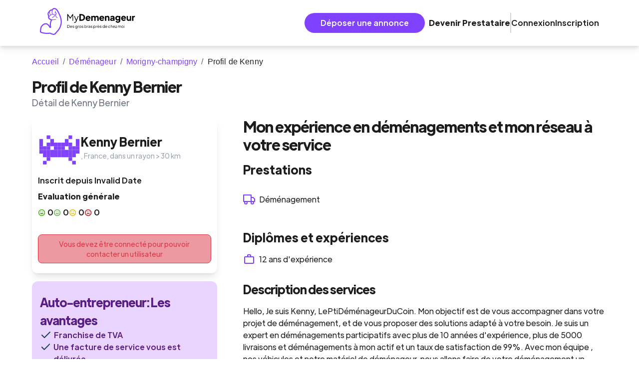

--- FILE ---
content_type: text/html; charset=utf-8
request_url: https://www.mydemenageur.com/aide-demenagement/annuaire/demenageur/morigny-champigny/64bbcc1a6b01953cb47d5164/mon-experience-en-demenagements-et-mon-reseau-a-votre-service
body_size: 7165
content:
<!DOCTYPE html><html lang="fr"><head><meta charSet="utf-8"/><script defer="">(function(w,d,s,l,i){w[l]=w[l]||[];w[l].push({'gtm.start':
      new Date().getTime(),event:'gtm.js'});var f=d.getElementsByTagName(s)[0],
      j=d.createElement(s),dl=l!='dataLayer'?'&l='+l:'';j.async=true;j.src=
      'https://www.googletagmanager.com/gtm.js?id='+i+dl;f.parentNode.insertBefore(j,f);
      })(window,document,'script','dataLayer',GTM-5L5S72Z);</script><link rel="mask-icon" href="/favicon/safari-pinned-tab.svg" color="#5bbad5"/><meta name="msapplication-TileColor" content="#da532c"/><meta name="theme-color" content="#ffffff"/><meta http-equiv="Content-Type" content="text/html; charset=utf-8"/><meta property="og:image" content="https://www.mydemenageur.com/images/logo-mydemenageur-1000.png"/><meta property="og:site_name" content="MyDemenageur"/><meta property="og:type" content="website"/><meta name="twitter:site" content="MyDemenageur"/><meta name="twitter:creator" content="JG"/><meta name="twitter:card" content="landing"/><meta name="viewport" content="width=device-width"/><link rel="icon" href="/favicon.ico"/><meta name="description" content="Hello, 
Je suis Kenny,  LePtiDéménageurDuCoin.
Mon objectif est de vous accompagner dans votre projet de déménagement, et de vous proposer des solutions adapté à votre besoin.
Je suis un expert en déménagements participatifs  avec plus de 10 années d&#x27;expérience, plus de 5000  livraisons et déménagements à mon actif et un taux de satisfaction de 99%.
 Avec mon équipe , nos véhicules et notre matériel de déménageur, nous allons  faire de votre déménagement un moment agréable :)"/><title>Kenny Bernier aide-demenagement à morigny-champigny</title><link rel="canonical" href="https://www.mydemenageur.com/aide-demenagement/annuaire/demenageur/morigny-champigny/64bbcc1a6b01953cb47d5164/mon-experience-en-demenagements-et-mon-reseau-a-votre-service"/><script type="application/ld+json">{"@context":"https://schema.org","@type":"BreadcrumbList","itemListElement":[{"@type":"ListItem","position":1,"name":"Accueil","item":"https://www.mydemenageur.com/"},{"@type":"ListItem","position":2,"name":"Déménageur","item":"https://www.mydemenageur.com/aide-demenagement/annuaire/demenageur"},{"@type":"ListItem","position":3,"name":"Morigny-champigny","item":"https://www.mydemenageur.com/aide-demenagement/annuaire/demenageur/morigny-champigny"},{"@type":"ListItem","position":4,"name":"Profil de Kenny"}]}</script><script type="application/ld+json">{"@context":"https://schema.org","@type":"MovingCompany","@id":"https://www.mydemenageur.com/aide-demenagement/annuaire/demenageur/morigny-champigny/64bbcc1a6b01953cb47d5164/mon-experience-en-demenagements-et-mon-reseau-a-votre-service","url":"https://www.mydemenageur.com/aide-demenagement/annuaire/demenageur/morigny-champigny/64bbcc1a6b01953cb47d5164/mon-experience-en-demenagements-et-mon-reseau-a-votre-service","name":"Déménageur Kenny Bernier","priceRange":"10€-300€","address":{"@type":"PostalAddress","postalCode":"91150","addressCountry":"FR"},"telephone":"0629942520"}</script><link rel="icon" href="/favicon.ico"/><meta name="next-head-count" content="20"/><link rel="preload" href="/_next/static/css/585a2d5e24a60160edbc.css" as="style"/><link rel="stylesheet" href="/_next/static/css/585a2d5e24a60160edbc.css" data-n-g=""/><link rel="preload" href="/_next/static/css/0c8ad163c4e3d9d836fc.css" as="style"/><link rel="stylesheet" href="/_next/static/css/0c8ad163c4e3d9d836fc.css" data-n-p=""/><noscript data-n-css=""></noscript><script defer="" nomodule="" src="/_next/static/chunks/polyfills-b69b38e0e606287ba003.js"></script><script defer="" src="/_next/static/chunks/1313.c051318d13deda354e61.js"></script><script src="/_next/static/chunks/webpack-cb3a22ea1af1bbb9eac6.js" defer=""></script><script src="/_next/static/chunks/framework-e12e56e0b8a76d261551.js" defer=""></script><script src="/_next/static/chunks/main-61e885c09ddde3f66be9.js" defer=""></script><script src="/_next/static/chunks/pages/_app-d78ea5c9e3b5cbe69bd7.js" defer=""></script><script src="/_next/static/chunks/3061-812a3f08c2cc031ae221.js" defer=""></script><script src="/_next/static/chunks/5071-c5b12d5901ffb21f31e1.js" defer=""></script><script src="/_next/static/chunks/3390-868b8d435440f5ffa60d.js" defer=""></script><script src="/_next/static/chunks/9058-7ed30db5a489c22ef7f1.js" defer=""></script><script src="/_next/static/chunks/9092-18fe09bc1d27fd73d038.js" defer=""></script><script src="/_next/static/chunks/3333-ca13ebe1d496508ea6cb.js" defer=""></script><script src="/_next/static/chunks/3617-c16b4082738c9f22984e.js" defer=""></script><script src="/_next/static/chunks/7799-39d104da0031bf8b2195.js" defer=""></script><script src="/_next/static/chunks/5067-01ec05577acd2c5bdeda.js" defer=""></script><script src="/_next/static/chunks/2357-3084d5b506223d8b3524.js" defer=""></script><script src="/_next/static/chunks/6151-7b92096ce5dc9aa9dbd5.js" defer=""></script><script src="/_next/static/chunks/pages/%5BhelpService%5D/annuaire/%5BserviceProvider%5D/%5BlocationId%5D/%5BprofilId%5D/%5BgrosBrasTitle%5D-3d31f1b278bbbea38e4e.js" defer=""></script><script src="/_next/static/5ZapHm9Z_UxKDeC2vYQe0/_buildManifest.js" defer=""></script><script src="/_next/static/5ZapHm9Z_UxKDeC2vYQe0/_ssgManifest.js" defer=""></script><style id="jss-server-side">.jss1 {
  display: flex;
  overflow: scroll;
  align-items: center;
  justify-content: center;
}
.jss4 {
  width: 559px;
  height: 915px;
  padding: 16px 32px 24px;
  box-shadow: 0px 3px 5px -1px rgba(0,0,0,0.2),0px 5px 8px 0px rgba(0,0,0,0.14),0px 1px 14px 0px rgba(0,0,0,0.12);
  background-color: #fff;
}</style></head><body><noscript><iframe src="https://www.googletagmanager.com/ns.html?id=GTM-5L5S72Z" 
							height="0" width="0" style="display:none;visibility:hidden;"></iframe>
						</noscript><div id="__next"><div class="grid place-items-center w-full"><div class="w-full"><div class="bg-new-brand-violet flex flex-col lg:hidden items-center justify-center py-2 px-5 text-white tracking-wide"><span class="text-center mb-4">Retrouvez notre application mobile sur le play store et l&#x27;app store.</span><div class="flex justify-center items-center gap-28 lg:gap-5"><a target="_blank" href="https://play.google.com/store/apps/details?id=com.mydemenageur.app&amp;gl=FR"><button><div style="display:inline-block;max-width:100%;overflow:hidden;position:relative;box-sizing:border-box;margin:0"><div style="box-sizing:border-box;display:block;max-width:100%"><img style="max-width:100%;display:block;margin:0;border:none;padding:0" alt="" aria-hidden="true" src="[data-uri]"/></div><noscript><img alt="Disponible sur votre Playstore" srcSet="/_next/image?url=%2Fimages%2Fsvg%2Fplatforms%2Fandroid.svg&amp;w=128&amp;q=75 1x, /_next/image?url=%2Fimages%2Fsvg%2Fplatforms%2Fandroid.svg&amp;w=256&amp;q=75 2x" src="/_next/image?url=%2Fimages%2Fsvg%2Fplatforms%2Fandroid.svg&amp;w=256&amp;q=75" decoding="async" data-nimg="true" style="position:absolute;top:0;left:0;bottom:0;right:0;box-sizing:border-box;padding:0;border:none;margin:auto;display:block;width:0;height:0;min-width:100%;max-width:100%;min-height:100%;max-height:100%"/></noscript><img alt="Disponible sur votre Playstore" src="[data-uri]" decoding="async" data-nimg="true" style="position:absolute;top:0;left:0;bottom:0;right:0;box-sizing:border-box;padding:0;border:none;margin:auto;display:block;width:0;height:0;min-width:100%;max-width:100%;min-height:100%;max-height:100%"/></div></button></a><a target="_blank" href="https://apps.apple.com/us/app/mydemenageur/id1614639454"><button><div style="display:inline-block;max-width:100%;overflow:hidden;position:relative;box-sizing:border-box;margin:0"><div style="box-sizing:border-box;display:block;max-width:100%"><img style="max-width:100%;display:block;margin:0;border:none;padding:0" alt="" aria-hidden="true" src="[data-uri]"/></div><noscript><img alt="Disponible sur votre Playstore" srcSet="/_next/image?url=%2Fimages%2Fsvg%2Fplatforms%2Fapple.svg&amp;w=128&amp;q=75 1x, /_next/image?url=%2Fimages%2Fsvg%2Fplatforms%2Fapple.svg&amp;w=256&amp;q=75 2x" src="/_next/image?url=%2Fimages%2Fsvg%2Fplatforms%2Fapple.svg&amp;w=256&amp;q=75" decoding="async" data-nimg="true" style="position:absolute;top:0;left:0;bottom:0;right:0;box-sizing:border-box;padding:0;border:none;margin:auto;display:block;width:0;height:0;min-width:100%;max-width:100%;min-height:100%;max-height:100%"/></noscript><img alt="Disponible sur votre Playstore" src="[data-uri]" decoding="async" data-nimg="true" style="position:absolute;top:0;left:0;bottom:0;right:0;box-sizing:border-box;padding:0;border:none;margin:auto;display:block;width:0;height:0;min-width:100%;max-width:100%;min-height:100%;max-height:100%"/></div></button></a></div></div><div class="top-0 sticky z-50"><nav class="py-4 px-4 lg:px-20 flex justify-between items-center bg-white drop-shadow-lg"><div><a class="hidden md:block" href="/"><div style="display:inline-block;max-width:100%;overflow:hidden;position:relative;box-sizing:border-box;margin:0"><div style="box-sizing:border-box;display:block;max-width:100%"><img style="max-width:100%;display:block;margin:0;border:none;padding:0" alt="" aria-hidden="true" src="[data-uri]"/></div><noscript><img alt="MyDemenageur logo" srcSet="/_next/image?url=%2Fimages%2Fsvg%2Flogo_large_black.svg&amp;w=256&amp;q=75 1x, /_next/image?url=%2Fimages%2Fsvg%2Flogo_large_black.svg&amp;w=384&amp;q=75 2x" src="/_next/image?url=%2Fimages%2Fsvg%2Flogo_large_black.svg&amp;w=384&amp;q=75" decoding="async" data-nimg="true" style="position:absolute;top:0;left:0;bottom:0;right:0;box-sizing:border-box;padding:0;border:none;margin:auto;display:block;width:0;height:0;min-width:100%;max-width:100%;min-height:100%;max-height:100%"/></noscript><img alt="MyDemenageur logo" src="[data-uri]" decoding="async" data-nimg="true" style="position:absolute;top:0;left:0;bottom:0;right:0;box-sizing:border-box;padding:0;border:none;margin:auto;display:block;width:0;height:0;min-width:100%;max-width:100%;min-height:100%;max-height:100%"/></div></a><a class="block md:hidden" href="/"><div style="display:inline-block;max-width:100%;overflow:hidden;position:relative;box-sizing:border-box;margin:0"><div style="box-sizing:border-box;display:block;max-width:100%"><img style="max-width:100%;display:block;margin:0;border:none;padding:0" alt="" aria-hidden="true" src="[data-uri]"/></div><noscript><img alt="MyDemenageur logo" srcSet="/_next/image?url=%2Fimages%2Flogo-mobile.webp&amp;w=48&amp;q=75 1x, /_next/image?url=%2Fimages%2Flogo-mobile.webp&amp;w=96&amp;q=75 2x" src="/_next/image?url=%2Fimages%2Flogo-mobile.webp&amp;w=96&amp;q=75" decoding="async" data-nimg="true" style="position:absolute;top:0;left:0;bottom:0;right:0;box-sizing:border-box;padding:0;border:none;margin:auto;display:block;width:0;height:0;min-width:100%;max-width:100%;min-height:100%;max-height:100%"/></noscript><img alt="MyDemenageur logo" src="[data-uri]" decoding="async" data-nimg="true" style="position:absolute;top:0;left:0;bottom:0;right:0;box-sizing:border-box;padding:0;border:none;margin:auto;display:block;width:0;height:0;min-width:100%;max-width:100%;min-height:100%;max-height:100%"/></div></a></div><div class="flex gap-8"><div class="flex px-2 mx-2 md:px-8 py-2 justify-center items-center bg-new-brand-violet rounded-32px hover:no-underline transition hover:bg-darker-violet duration-300 ease-in-out text-white font-medium cursor-pointer">Déposer une annonce</div><a class="hidden lg:flex items-center font-bold" href="/formules/inscription-prestataire">Devenir Prestataire</a><span class="w-[2px] hidden lg:block	bg-gray-300"></span><div class="hidden lg:flex gap-4"><button class="font-medium">Connexion</button><button class="font-medium">Inscription</button></div><a id="dropdown" class="lg:hidden flex justify-center items-center hover:no-underline cursor-pointer"><div style="display:inline-block;max-width:100%;overflow:hidden;position:relative;box-sizing:border-box;margin:0"><div style="box-sizing:border-box;display:block;max-width:100%"><img style="max-width:100%;display:block;margin:0;border:none;padding:0" alt="" aria-hidden="true" src="[data-uri]"/></div><noscript><img alt="image svg d&#x27;un menu" srcSet="/_next/image?url=%2Fimages%2Fsvg%2Fmenu.svg&amp;w=32&amp;q=75 1x, /_next/image?url=%2Fimages%2Fsvg%2Fmenu.svg&amp;w=48&amp;q=75 2x" src="/_next/image?url=%2Fimages%2Fsvg%2Fmenu.svg&amp;w=48&amp;q=75" decoding="async" data-nimg="true" style="position:absolute;top:0;left:0;bottom:0;right:0;box-sizing:border-box;padding:0;border:none;margin:auto;display:block;width:0;height:0;min-width:100%;max-width:100%;min-height:100%;max-height:100%" class=""/></noscript><img alt="image svg d&#x27;un menu" src="[data-uri]" decoding="async" data-nimg="true" class="" style="position:absolute;top:0;left:0;bottom:0;right:0;box-sizing:border-box;padding:0;border:none;margin:auto;display:block;width:0;height:0;min-width:100%;max-width:100%;min-height:100%;max-height:100%"/></div></a></div></nav><div class="block lg:hidden fixed px-4 top-0 right-0 min-w-[300px] h-full bg-gray-100 font-medium drop-shadow-lg duration-300 translate-x-full"><button class="my-4 text-left"><img src="/images/svg/cross.svg" alt="Fermer le menu de navigation"/></button><div class="flex flex-col gap-2"><button class="text-left hover:underline">Connexion</button><button class="text-left hover:underline">Inscription</button><a class="text-left hover:underline" href="/formules/inscription-prestataire">Devenir prestataire</a></div></div></div><div class="flex flex-col items-center"><div class="w-full"><main class="px-2 sm:px-2 md:px-4 lg:px-8 xl:px-16"><div class="py-5"><div role="presentation"><style data-emotion="css o3d33y">.css-o3d33y{margin:0;font-family:"Roboto","Helvetica","Arial",sans-serif;font-weight:400;font-size:1rem;line-height:1.5;letter-spacing:0.00938em;color:rgba(0, 0, 0, 0.6);}</style><nav class="MuiTypography-root MuiTypography-body1 MuiBreadcrumbs-root css-o3d33y" aria-label="breadcrumb"><style data-emotion="css nhb8h9">.css-nhb8h9{display:-webkit-box;display:-webkit-flex;display:-ms-flexbox;display:flex;-webkit-box-flex-wrap:wrap;-webkit-flex-wrap:wrap;-ms-flex-wrap:wrap;flex-wrap:wrap;-webkit-align-items:center;-webkit-box-align:center;-ms-flex-align:center;align-items:center;padding:0;margin:0;list-style:none;}</style><ol class="MuiBreadcrumbs-ol css-nhb8h9"><li class="MuiBreadcrumbs-li"><a class="text-new-brand-violet hover:underline" href="/">Accueil</a></li><style data-emotion="css 3mf706">.css-3mf706{display:-webkit-box;display:-webkit-flex;display:-ms-flexbox;display:flex;-webkit-user-select:none;-moz-user-select:none;-ms-user-select:none;user-select:none;margin-left:8px;margin-right:8px;}</style><li aria-hidden="true" class="MuiBreadcrumbs-separator css-3mf706">/</li><li class="MuiBreadcrumbs-li"><a class="text-new-brand-violet hover:underline" href="/aide-demenagement/annuaire/demenageur">Déménageur</a></li><li aria-hidden="true" class="MuiBreadcrumbs-separator css-3mf706">/</li><li class="MuiBreadcrumbs-li"><a class="text-new-brand-violet hover:underline" href="/aide-demenagement/annuaire/demenageur/morigny-champigny">Morigny-champigny</a></li><li aria-hidden="true" class="MuiBreadcrumbs-separator css-3mf706">/</li><li class="MuiBreadcrumbs-li"><style data-emotion="css nbfzex">.css-nbfzex{margin:0;font-family:"Roboto","Helvetica","Arial",sans-serif;font-weight:400;font-size:1rem;line-height:1.5;letter-spacing:0.00938em;color:rgba(0, 0, 0, 0.87);}</style><p class="MuiTypography-root MuiTypography-body1 font-bold css-nbfzex">Profil de Kenny</p></li></ol></nav></div></div><div class="index_services__EA1EM"><div><h1 class="text-3xl font-bold">Profil de Kenny Bernier</h1><div class="text-gray-500 font-normal text-lg">Détail de Kenny Bernier</div></div><div class="pt-4 pb-8 grid grid-cols-1 lg:grid-cols-3 gap-5"><div><div class="px-3 py-5 flex flex-col gap-2 shadow-lg rounded-xl mb-4 "><div class="flex gap-6"><div class="relative col-span-2"><img src="/images/svg/space-invader-alien.svg" class="w-86px h-86px rounded-lg" alt="image de Kenny Bernier"/></div><div class="col-span-6 my-3"><span class="flex font-bold text-2xl">Kenny<!-- --> <!-- -->Bernier</span><span class="text-gray-400 text-sm"><a class="hover:no-underline " href="/aide-demenagement/annuaire/demenageur/undefined"><span class="text-gray-400 hover:font-base hover:text-gray-900 transition duration-500 ease"> , </span></a><span>France<!-- -->, dans un rayon &gt; <!-- -->30<!-- --> </span>km</span></div></div><div class="flex"></div><div class="font-medium my-2">Inscrit depuis <!-- -->Invalid Date</div><div><div class="font-bold pb-2">Evaluation générale</div><div class="flex gap-x-6 mb-8"><div class="flex items-center"><img class="h-15px w-15px" src="/images/svg/smileys-very-good.svg" alt="smiley d&#x27;un très bon avis"/><p class="font-medium pl-1">0</p></div><div class="flex items-center"><img class="h-15px w-15px" src="/images/svg/smiley-good.svg" alt="smiley d&#x27;un bon avis"/><p class="font-medium pl-1">0</p></div><div class="flex items-center"><img class="h-15px w-15px" src="/images/svg/smiley-medium.svg" alt="smiley d&#x27;un avis moyen"/><p class="font-medium pl-1">0</p></div><div class="flex items-center"><img class="h-15px w-15px" src="/images/svg/smiley-bad.svg" alt="smiley d&#x27;un mauvais avis"/><p class="font-medium pl-1">0</p></div></div></div><button class="w-full px-4 py-2 bg-new-brand-violet hover:bg-darker-violet  text-white duration-300 rounded-full">Demander un service</button></div><div class="bg-purple-200 rounded-xl px-4 py-6"><div class="text-purple-900 font-bold text-2xl"><h2>Auto-entrepreneur<!-- -->: Les avantages</h2></div><div><ul><li class="flex item-center"><svg width="24" height="24" viewBox="0 0 24 24" fill="none" xmlns="http://www.w3.org/2000/svg"><path d="M20 6L9 17L4 12" stroke="#193C4D" stroke-width="2" stroke-linecap="round" stroke-linejoin="round"></path></svg><p class="text-purple-900 font-medium pl-1">Franchise de TVA</p></li><li class="flex item-center"><svg width="24" height="24" viewBox="0 0 24 24" fill="none" xmlns="http://www.w3.org/2000/svg"><path d="M20 6L9 17L4 12" stroke="#193C4D" stroke-width="2" stroke-linecap="round" stroke-linejoin="round"></path></svg><p class="text-purple-900 font-medium pl-1">Une facture de service vous est délivrée</p></li><li class="flex item-center"><div><svg width="24" height="24" viewBox="0 0 24 24" fill="none" xmlns="http://www.w3.org/2000/svg"><path d="M20 6L9 17L4 12" stroke="#193C4D" stroke-width="2" stroke-linecap="round" stroke-linejoin="round"></path></svg></div><p class="text-purple-900 font-medium pl-1">Assurance professionnelle pour couvrir d&#x27;éventuels dégats</p></li></ul></div></div></div><div class="col-span-2"><div class="ml-8"><div class="pb-8"><h2 class="text-3xl font-bold pb-4">Mon expérience en déménagements et mon réseau à votre service </h2><div><h3 class="text-2xl font-bold pb-4">Prestations</h3></div><div><ul><li class="flex my-4"><svg width="24" height="24" viewBox="0 0 24 24" fill="none" xmlns="http://www.w3.org/2000/svg"><path d="M16 3H1V16H16V3Z" stroke="#8142FF" stroke-width="2" stroke-linecap="round" stroke-linejoin="round"></path><path d="M16 8H20L23 11V16H16V8Z" stroke="#8142FF" stroke-width="2" stroke-linecap="round" stroke-linejoin="round"></path><path d="M5.5 21C6.88071 21 8 19.8807 8 18.5C8 17.1193 6.88071 16 5.5 16C4.11929 16 3 17.1193 3 18.5C3 19.8807 4.11929 21 5.5 21Z" stroke="#8142FF" stroke-width="2" stroke-linecap="round" stroke-linejoin="round"></path><path d="M18.5 21C19.8807 21 21 19.8807 21 18.5C21 17.1193 19.8807 16 18.5 16C17.1193 16 16 17.1193 16 18.5C16 19.8807 17.1193 21 18.5 21Z" stroke="#8142FF" stroke-width="2" stroke-linecap="round" stroke-linejoin="round"></path></svg><p class="pl-2 font-base">Déménagement</p></li></ul></div></div><div class="pb-8"><div><h3 class="text-2xl font-bold pb-4">Diplômes et expériences</h3></div><div><ul><div class="flex"><svg width="24" height="24" viewBox="0 0 24 24" fill="none" xmlns="http://www.w3.org/2000/svg"><path fill-rule="evenodd" clip-rule="evenodd" d="M14 6V4H10V6H14ZM4 8V19H20V8H4ZM20 6C21.11 6 22 6.89 22 8V19C22 20.11 21.11 21 20 21H4C2.89 21 2 20.11 2 19L2.01 8C2.01 6.89 2.89 6 4 6H8V4C8 2.89 8.89 2 10 2H14C15.11 2 16 2.89 16 4V6H20Z" fill="#8142FF"></path></svg><p class="pl-2 font-base">12<!-- --> ans d&#x27;expérience</p></div></ul></div></div><div class="pb-8 border-b border-solid border-gray-300"><div><h2 class="text-2xl font-bold pb-4">Description des services</h2></div><div><p>Hello, 
Je suis Kenny,  LePtiDéménageurDuCoin.
Mon objectif est de vous accompagner dans votre projet de déménagement, et de vous proposer des solutions adapté à votre besoin.
Je suis un expert en déménagements participatifs  avec plus de 10 années d&#x27;expérience, plus de 5000  livraisons et déménagements à mon actif et un taux de satisfaction de 99%.
 Avec mon équipe , nos véhicules et notre matériel de déménageur, nous allons  faire de votre déménagement un moment agréable :)</p></div><h3 class="text-lg font-bold py-4">Équipements</h3><p class="">Diable</p><p class="">Sangles</p><p class="">Couvertures</p><p class="">Planche à roulette</p><p class="">Chariot à roulettes</p><p class="">Crochets d&#x27;arrimage</p><p class="">Boîte à outils</p><p class="">Papier bulle</p><p class="">Housses</p><p class="">Visseuse</p></div><div class="pb-8 pt-8 border-b border-solid border-gray-300"><h2 class="text-2xl font-bold pb-4">Mes engagements clients</h2><div><ul><li class="flex"><svg width="24" height="24" viewBox="0 0 24 24" fill="none" xmlns="http://www.w3.org/2000/svg"><path d="M20 6L9 17L4 12" stroke="#28A745" stroke-width="2" stroke-linecap="round" stroke-linejoin="round"></path></svg><p class="pl-2 font-base"></p></li><li class="flex"><svg width="24" height="24" viewBox="0 0 24 24" fill="none" xmlns="http://www.w3.org/2000/svg"><path d="M20 6L9 17L4 12" stroke="#28A745" stroke-width="2" stroke-linecap="round" stroke-linejoin="round"></path></svg><p class="pl-2 font-base">Travail soigné</p></li><li class="flex"><svg width="24" height="24" viewBox="0 0 24 24" fill="none" xmlns="http://www.w3.org/2000/svg"><path d="M20 6L9 17L4 12" stroke="#28A745" stroke-width="2" stroke-linecap="round" stroke-linejoin="round"></path></svg><p class="pl-2 font-base">Organisé et méthodique</p></li><li class="flex"><svg width="24" height="24" viewBox="0 0 24 24" fill="none" xmlns="http://www.w3.org/2000/svg"><path d="M20 6L9 17L4 12" stroke="#28A745" stroke-width="2" stroke-linecap="round" stroke-linejoin="round"></path></svg><p class="pl-2 font-base">Réactif et flexible</p></li></ul></div></div><div><div><div class="pb-2 pt-8"><h2 class="text-2xl font-bold">Avis</h2></div><div class="grid space-x-5 grid-cols-10"><div class="flex items-center"><img class="h-15px w-15px" src="/images/svg/smileys-very-good.svg" alt="smiley d&#x27;un avis très bon"/><p class="font-base pl-1">0</p></div><div class="flex items-center"><img class="h-15px w-15px" src="/images/svg/smiley-good.svg" alt="smiley d&#x27;un bon avis"/><p class="font-base pl-1">0</p></div><div class="flex items-center"><img class="h-15px w-15px" src="/images/svg/smiley-medium.svg" alt="smiley d&#x27;un avis moyen"/><p class="font-base pl-1">0</p></div><div class="flex items-center"><img class="h-15px w-15px" src="/images/svg/smiley-bad.svg" alt="smiley d&#x27;un avis mauvais"/><p class="font-base pl-1">0</p></div></div></div></div></div></div></div></div></main></div></div></div><footer class="w-full py-8 lg:px-24 flex flex-col items-center bg-footer "><div class="w-full pb-8 flex flex-wrap justify-center lg:justify-evenly gap-8"><div class="max-w-300px flex flex-col gap-4"><div style="display:inline-block;max-width:100%;overflow:hidden;position:relative;box-sizing:border-box;margin:0"><div style="box-sizing:border-box;display:block;max-width:100%"><img style="max-width:100%;display:block;margin:0;border:none;padding:0" alt="" aria-hidden="true" src="[data-uri]"/></div><noscript><img alt="MyDemenageur logo" srcSet="/_next/image?url=%2Fimages%2Fsvg%2Flogo_large_black.svg&amp;w=256&amp;q=75 1x, /_next/image?url=%2Fimages%2Fsvg%2Flogo_large_black.svg&amp;w=384&amp;q=75 2x" src="/_next/image?url=%2Fimages%2Fsvg%2Flogo_large_black.svg&amp;w=384&amp;q=75" decoding="async" data-nimg="true" style="position:absolute;top:0;left:0;bottom:0;right:0;box-sizing:border-box;padding:0;border:none;margin:auto;display:block;width:0;height:0;min-width:100%;max-width:100%;min-height:100%;max-height:100%" class="w-191px h-54px"/></noscript><img alt="MyDemenageur logo" src="[data-uri]" decoding="async" data-nimg="true" class="w-191px h-54px" style="position:absolute;top:0;left:0;bottom:0;right:0;box-sizing:border-box;padding:0;border:none;margin:auto;display:block;width:0;height:0;min-width:100%;max-width:100%;min-height:100%;max-height:100%"/></div><p>MyDemenageur – Du déménagement collaboratif au devis de déménagement pro, faites appel à la plateforme experte. Avec MyDemenageur, déménager en quelques clics, c’est facile et économique !</p><div class="flex gap-2"><button><div style="display:inline-block;max-width:100%;overflow:hidden;position:relative;box-sizing:border-box;margin:0"><div style="box-sizing:border-box;display:block;max-width:100%"><img style="max-width:100%;display:block;margin:0;border:none;padding:0" alt="" aria-hidden="true" src="[data-uri]"/></div><noscript><img alt="Notre instagram" srcSet="/_next/image?url=%2Fimages%2Fsvg%2Finstagram.svg&amp;w=32&amp;q=75 1x, /_next/image?url=%2Fimages%2Fsvg%2Finstagram.svg&amp;w=64&amp;q=75 2x" src="/_next/image?url=%2Fimages%2Fsvg%2Finstagram.svg&amp;w=64&amp;q=75" decoding="async" data-nimg="true" style="position:absolute;top:0;left:0;bottom:0;right:0;box-sizing:border-box;padding:0;border:none;margin:auto;display:block;width:0;height:0;min-width:100%;max-width:100%;min-height:100%;max-height:100%"/></noscript><img alt="Notre instagram" src="[data-uri]" decoding="async" data-nimg="true" style="position:absolute;top:0;left:0;bottom:0;right:0;box-sizing:border-box;padding:0;border:none;margin:auto;display:block;width:0;height:0;min-width:100%;max-width:100%;min-height:100%;max-height:100%"/></div></button><button><div style="display:inline-block;max-width:100%;overflow:hidden;position:relative;box-sizing:border-box;margin:0"><div style="box-sizing:border-box;display:block;max-width:100%"><img style="max-width:100%;display:block;margin:0;border:none;padding:0" alt="" aria-hidden="true" src="[data-uri]"/></div><noscript><img alt="Notre facebook" srcSet="/_next/image?url=%2Fimages%2Fsvg%2Ffacebook.svg&amp;w=32&amp;q=75 1x, /_next/image?url=%2Fimages%2Fsvg%2Ffacebook.svg&amp;w=64&amp;q=75 2x" src="/_next/image?url=%2Fimages%2Fsvg%2Ffacebook.svg&amp;w=64&amp;q=75" decoding="async" data-nimg="true" style="position:absolute;top:0;left:0;bottom:0;right:0;box-sizing:border-box;padding:0;border:none;margin:auto;display:block;width:0;height:0;min-width:100%;max-width:100%;min-height:100%;max-height:100%"/></noscript><img alt="Notre facebook" src="[data-uri]" decoding="async" data-nimg="true" style="position:absolute;top:0;left:0;bottom:0;right:0;box-sizing:border-box;padding:0;border:none;margin:auto;display:block;width:0;height:0;min-width:100%;max-width:100%;min-height:100%;max-height:100%"/></div></button></div></div><div class="max-w-300px flex flex-col gap-4"><div class="text-lg font-medium">QUESTIONS FRÉQUENTES / AIDE</div><div class="flex flex-col gap-4"><a class="text-center" href="/centre-aide">Centre d&#x27;aide</a><a class="text-center" href="/comment-ca-marche">Comment ça marche ?</a><a class="text-center" href="/cesu">Cesu</a></div></div><div class="max-w-300px flex flex-col gap-4"><div class="text-lg font-medium">À PROPOS</div><div class="flex flex-col gap-4"><a href="/blog/#">Le blog</a><a href="/avis">Avis</a><button>Nous contacter</button></div></div><div class="max-w-300px flex flex-col gap-4"><div class="text-lg font-medium">DÉCOUVRIR</div><div class="flex flex-col gap-4"><a href="/aide-demenagement/annuaire/demenageur">Les déménageurs</a><button>Toutes les demandes</button><div class="flex flex-col gap-10 lg:gap-2 justify-center items-center"><button><div style="display:inline-block;max-width:100%;overflow:hidden;position:relative;box-sizing:border-box;margin:0"><div style="box-sizing:border-box;display:block;max-width:100%"><img style="max-width:100%;display:block;margin:0;border:none;padding:0" alt="" aria-hidden="true" src="[data-uri]"/></div><noscript><img alt="Disponible sur votre Playstore" srcSet="/_next/image?url=%2Fimages%2Fsvg%2Fplatforms%2Fandroid.svg&amp;w=256&amp;q=75 1x, /_next/image?url=%2Fimages%2Fsvg%2Fplatforms%2Fandroid.svg&amp;w=384&amp;q=75 2x" src="/_next/image?url=%2Fimages%2Fsvg%2Fplatforms%2Fandroid.svg&amp;w=384&amp;q=75" decoding="async" data-nimg="true" style="position:absolute;top:0;left:0;bottom:0;right:0;box-sizing:border-box;padding:0;border:none;margin:auto;display:block;width:0;height:0;min-width:100%;max-width:100%;min-height:100%;max-height:100%"/></noscript><img alt="Disponible sur votre Playstore" src="[data-uri]" decoding="async" data-nimg="true" style="position:absolute;top:0;left:0;bottom:0;right:0;box-sizing:border-box;padding:0;border:none;margin:auto;display:block;width:0;height:0;min-width:100%;max-width:100%;min-height:100%;max-height:100%"/></div></button><button><div style="display:inline-block;max-width:100%;overflow:hidden;position:relative;box-sizing:border-box;margin:0"><div style="box-sizing:border-box;display:block;max-width:100%"><img style="max-width:100%;display:block;margin:0;border:none;padding:0" alt="" aria-hidden="true" src="[data-uri]"/></div><noscript><img alt="Disponible sur votre Playstore" srcSet="/_next/image?url=%2Fimages%2Fsvg%2Fplatforms%2Fapple.svg&amp;w=256&amp;q=75 1x, /_next/image?url=%2Fimages%2Fsvg%2Fplatforms%2Fapple.svg&amp;w=384&amp;q=75 2x" src="/_next/image?url=%2Fimages%2Fsvg%2Fplatforms%2Fapple.svg&amp;w=384&amp;q=75" decoding="async" data-nimg="true" style="position:absolute;top:0;left:0;bottom:0;right:0;box-sizing:border-box;padding:0;border:none;margin:auto;display:block;width:0;height:0;min-width:100%;max-width:100%;min-height:100%;max-height:100%" class="w-full"/></noscript><img alt="Disponible sur votre Playstore" src="[data-uri]" decoding="async" data-nimg="true" class="w-full" style="position:absolute;top:0;left:0;bottom:0;right:0;box-sizing:border-box;padding:0;border:none;margin:auto;display:block;width:0;height:0;min-width:100%;max-width:100%;min-height:100%;max-height:100%"/></div></button></div></div></div></div><div class="w-full pt-8 flex flex-col items-center border-solid border-t border-gray-300"><span class="font-medium">Copyright © 2021 MyDemenageur. Tous droits réservés.</span><div class="flex flex-wrap place-content-center md:flex-row gap-2"><button class="hidden-link-seo">Mentions légales</button><span>•</span><button class="hidden-link-seo">Conditions générales d&#x27;utilisation</button><span>•</span><button class="hidden-link-seo">Conditions générales de vente</button><span>•</span><button class="hidden-link-seo">Politique de confidentialité</button><span>•</span><a href="/plan-site">Plan du site</a></div></div></footer><ul class="fixed bottom-0 left-0 z-50"></ul></div></div><script id="__NEXT_DATA__" type="application/json">{"props":{"pageProps":{"name":"64bbcc1a6b01953cb47d5164","helpService":"aide-demenagement","serviceProvider":"demenageur","locationId":"morigny-champigny","grosBrasTitle":"mon-experience-en-demenagements-et-mon-reseau-a-votre-service","res":"91150","grosBras":{"title":"Mon expérience en déménagements et mon réseau à votre service ","description":"Hello, \nJe suis Kenny,  LePtiDéménageurDuCoin.\nMon objectif est de vous accompagner dans votre projet de déménagement, et de vous proposer des solutions adapté à votre besoin.\nJe suis un expert en déménagements participatifs  avec plus de 10 années d'expérience, plus de 5000  livraisons et déménagements à mon actif et un taux de satisfaction de 99%.\n Avec mon équipe , nos véhicules et notre matériel de déménageur, nous allons  faire de votre déménagement un moment agréable :)","cesu":false,"isVerified":true,"myDemCert":false,"myJugCert":false,"veryGoodGrade":0,"goodGrade":0,"mediumGrade":0,"badGrade":0,"realisations":[],"proStatus":"Auto-entrepreneur","equipment":["Diable","Sangles","Couvertures","Planche à roulette","Chariot à roulettes","Crochets d'arrimage","Boîte à outils","Papier bulle","Housses","Visseuse"],"commitment":["","Travail soigné","Organisé et méthodique","Réactif et flexible"],"servicesProposed":["demenagement"],"diplomaOrExperiences":"12","city":{"longitude":"2.2025","latitude":"48.4383","name":"Morigny-Champigny"},"rayon":"30","myDemenageurUser":{"id":"64bbc9ab6b01953cb47d4bed","username":"Kenny Bernier","firstname":"Kenny","lastname":"Bernier","phone":"0629942520","signupDate":{"$date":{"$numberLong":"1690028458000"}},"urlPicture":null,"roleType":"Basique"}},"latestReviews":[]},"__N_SSP":true},"page":"/[helpService]/annuaire/[serviceProvider]/[locationId]/[profilId]/[grosBrasTitle]","query":{"helpService":"aide-demenagement","serviceProvider":"demenageur","locationId":"morigny-champigny","profilId":"64bbcc1a6b01953cb47d5164","grosBrasTitle":"mon-experience-en-demenagements-et-mon-reseau-a-votre-service"},"buildId":"5ZapHm9Z_UxKDeC2vYQe0","isFallback":false,"dynamicIds":[81313],"gssp":true,"scriptLoader":[]}</script><div id="modal-root"></div></body></html>

--- FILE ---
content_type: text/css; charset=UTF-8
request_url: https://www.mydemenageur.com/_next/static/css/585a2d5e24a60160edbc.css
body_size: 14691
content:
@import url(https://cdn.jsdelivr.net/npm/@xz/fonts@1/serve/plus-jakarta-display.min.css);
/*
! tailwindcss v3.0.24 | MIT License | https://tailwindcss.com
*/html{-moz-tab-size:4;-o-tab-size:4}input::-moz-placeholder,textarea::-moz-placeholder{opacity:1;color:#9ca3af}.select-none{-moz-user-select:none}.gap-x-20{-moz-column-gap:5rem}.gap-x-4{-moz-column-gap:1rem}.gap-x-2{-moz-column-gap:.5rem}.gap-x-6{-moz-column-gap:1.5rem}.gap-x-12{-moz-column-gap:3rem}.object-contain{-o-object-fit:contain}.object-cover{-o-object-fit:cover}.object-center{-o-object-position:center}.object-right-bottom{-o-object-position:right bottom}a,abbr,acronym,address,applet,article,aside,audio,b,big,blockquote,body,canvas,caption,center,cite,code,dd,del,details,dfn,div,dl,dt,em,embed,fieldset,figcaption,figure,footer,form,h1,h2,h3,h4,h5,h6,header,hgroup,html,i,iframe,img,ins,kbd,label,legend,li,mark,menu,nav,object,ol,output,p,pre,q,ruby,s,samp,section,small,span,strike,strong,sub,summary,sup,table,tbody,td,tfoot,th,thead,time,tr,tt,u,ul,var,video{margin:0;padding:0;border:0;font-size:100%;font:inherit;vertical-align:baseline}article,aside,details,figcaption,figure,footer,header,hgroup,menu,nav,section{display:block}body{line-height:1}ol,ul{list-style:none}blockquote,q{quotes:none}blockquote:after,blockquote:before,q:after,q:before{content:"";content:none}table{border-spacing:0}body,html{padding:0;margin:0;font-family:Plus Jakarta Display,sans-serif!important;font-size:16px;line-height:150%;color:#1c1c1c}a{color:#8142ff;text-decoration:none}.hidden-link-seo:active,.hidden-link-seo:focus,.hidden-link-seo:hover,a:active,a:focus,a:hover{text-decoration:underline}*{box-sizing:border-box}h1{font-size:42px}h1,h2{line-height:150%;font-weight:700;letter-spacing:-1px}h2{font-size:34px}h3{font-size:24px}h3,h4{line-height:150%;font-weight:700}h4{font-size:21;letter-spacing:-.44px}@media (min-width:768px){.md\:absolute{position:absolute}.md\:-top-\[62px\]{top:-62px}.md\:right-20{right:5rem}.md\:-left-16{left:-4rem}.md\:col-span-3{grid-column:span 3/span 3}.md\:col-span-1{grid-column:span 1/span 1}.md\:my-24{margin-top:6rem;margin-bottom:6rem}.md\:mx-0{margin-left:0;margin-right:0}.md\:my-0{margin-top:0;margin-bottom:0}.md\:mx-16{margin-left:4rem;margin-right:4rem}.md\:mx-40{margin-left:10rem;margin-right:10rem}.md\:mx-80{margin-left:20rem;margin-right:20rem}.md\:mx-8{margin-right:2rem}.md\:ml-8,.md\:mx-8{margin-left:2rem}.md\:mb-0{margin-bottom:0}.md\:mr-4{margin-right:1rem}.md\:mr-3{margin-right:.75rem}.md\:mb-16{margin-bottom:4rem}.md\:mr-10{margin-right:2.5rem}.md\:mt-0{margin-top:0}.md\:mt-12{margin-top:3rem}.md\:mt-\[207px\]{margin-top:207px}.md\:block{display:block}.md\:flex{display:flex}.md\:grid{display:grid}.md\:hidden{display:none}.md\:h-72{height:18rem}.md\:h-full{height:100%}.md\:h-\[calc\(100\%\+150px\)\]{height:calc(100% + 150px)}.md\:h-\[337px\]{height:337px}.md\:h-64{height:16rem}.md\:h-8{height:2rem}.md\:w-full{width:100%}.md\:w-4\/5{width:80%}.md\:w-1\/5{width:20%}.md\:w-1\/2{width:50%}.md\:w-auto{width:auto}.md\:w-\[600px\]{width:600px}.md\:w-72px{width:72px}.md\:w-2\/5{width:40%}.md\:w-12{width:3rem}.md\:w-\[312px\]{width:312px}.md\:w-559px{width:559px}.md\:w-56{width:14rem}.md\:max-w-none{max-width:none}.md\:grid-cols-4{grid-template-columns:repeat(4,minmax(0,1fr))}.md\:grid-cols-2{grid-template-columns:repeat(2,minmax(0,1fr))}.md\:grid-cols-3{grid-template-columns:repeat(3,minmax(0,1fr))}.md\:grid-cols-6{grid-template-columns:repeat(6,minmax(0,1fr))}.md\:grid-rows-none{grid-template-rows:none}.md\:grid-rows-3{grid-template-rows:repeat(3,minmax(0,1fr))}.md\:flex-row{flex-direction:row}.md\:flex-wrap{flex-wrap:wrap}.md\:items-center{align-items:center}.md\:justify-start{justify-content:flex-start}.md\:justify-end{justify-content:flex-end}.md\:justify-center{justify-content:center}.md\:gap-0{gap:0}.md\:gap-y-8{row-gap:2rem}.md\:gap-x-4{-moz-column-gap:1rem;column-gap:1rem}.md\:gap-y-32{row-gap:8rem}.md\:space-x-4>:not([hidden])~:not([hidden]){--tw-space-x-reverse:0;margin-right:calc(1rem * var(--tw-space-x-reverse));margin-left:calc(1rem * calc(1 - var(--tw-space-x-reverse)))}.md\:space-y-0>:not([hidden])~:not([hidden]){--tw-space-y-reverse:0;margin-top:calc(0px * calc(1 - var(--tw-space-y-reverse)));margin-bottom:calc(0px * var(--tw-space-y-reverse))}.md\:space-x-24>:not([hidden])~:not([hidden]){--tw-space-x-reverse:0;margin-right:calc(6rem * var(--tw-space-x-reverse));margin-left:calc(6rem * calc(1 - var(--tw-space-x-reverse)))}.md\:space-x-2>:not([hidden])~:not([hidden]){--tw-space-x-reverse:0;margin-right:calc(.5rem * var(--tw-space-x-reverse));margin-left:calc(.5rem * calc(1 - var(--tw-space-x-reverse)))}.md\:overflow-hidden{overflow:hidden}.md\:rounded-lg{border-radius:.5rem}.md\:rounded-b-\[100px\]{border-bottom-right-radius:100px;border-bottom-left-radius:100px}.md\:border-l{border-left-width:1px}.md\:border-t-0{border-top-width:0}.md\:px-24{padding-left:6rem;padding-right:6rem}.md\:px-4{padding-left:1rem;padding-right:1rem}.md\:py-8{padding-top:2rem;padding-bottom:2rem}.md\:py-2{padding-top:.5rem;padding-bottom:.5rem}.md\:px-8{padding-left:2rem;padding-right:2rem}.md\:py-14{padding-top:3.5rem;padding-bottom:3.5rem}.md\:py-4{padding-top:1rem;padding-bottom:1rem}.md\:px-6{padding-left:1.5rem;padding-right:1.5rem}.md\:py-\[81px\]{padding-top:81px;padding-bottom:81px}.md\:px-12{padding-left:3rem;padding-right:3rem}.md\:px-\[80px\]{padding-left:80px;padding-right:80px}.md\:px-\[84px\]{padding-left:84px;padding-right:84px}.md\:py-0{padding-top:0;padding-bottom:0}.md\:px-20{padding-left:5rem;padding-right:5rem}.md\:px-16{padding-left:4rem;padding-right:4rem}.md\:pb-0{padding-bottom:0}.md\:pl-16{padding-left:4rem}.md\:pr-96{padding-right:24rem}.md\:pr-0{padding-right:0}.md\:pt-0{padding-top:0}.md\:pt-8{padding-top:2rem}.md\:pl-0{padding-left:0}.md\:pl-6{padding-left:1.5rem}.md\:text-left{text-align:left}.md\:text-center{text-align:center}.md\:text-3xl{font-size:1.875rem;line-height:2.25rem}.md\:text-2xl{font-size:1.5rem;line-height:2rem}.md\:text-xl{font-size:1.25rem;line-height:1.75rem}.md\:text-5xl{font-size:3rem;line-height:1}.md\:text-4xl{font-size:2.25rem;line-height:2.5rem}.md\:text-sm{font-size:.875rem;line-height:1.25rem}.md\:text-lg{font-size:1.125rem;line-height:1.75rem}.md\:text-\[75px\]{font-size:75px}.md\:text-base{font-size:1rem;line-height:1.5rem}.md\:text-34px{font-size:34px}}#rteArticle{padding:50px;margin:0;font-family:Plus Jakarta Display,sans-serif!important;font-size:16px;line-height:150%;color:#1c1c1c}#rteArticle ol,#rteArticle ul{list-style:inside}#rteArticle blockquote,#rteArticle q{quotes:auto;font-style:italic}#rteArticle blockquote:before,#rteArticle q::-webkit-textfield-decoration-container{content:'"'}#rteArticle blockquote:after,#rteArticle q::-webkit-textfield-decoration-container{content:none}#rteArticle h2{font-size:42px}#rteArticle h2,#rteArticle h3{line-height:150%;font-weight:700;letter-spacing:-1px}#rteArticle h3{font-size:34px}#rteArticle h4{font-size:24px;line-height:150%;font-weight:700}#rteArticle em{font-style:italic}#rteArticle a{color:#8142ff}#rteArticle a::hover{line-height:2.5}#rteArticle .ql-align-center{text-align:center}#rteArticle .ql-align-left{text-align:left}#rteArticle .ql-align-right{text-align:right}
/*
! tailwindcss v3.0.24 | MIT License | https://tailwindcss.com
*/*,:after,:before{box-sizing:border-box;border:0 solid #e5e7eb}:after,:before{--tw-content:""}html{line-height:1.5;-webkit-text-size-adjust:100%;tab-size:4;font-family:ui-sans-serif,system-ui,-apple-system,BlinkMacSystemFont,Segoe UI,Roboto,Helvetica Neue,Arial,Noto Sans,sans-serif,Apple Color Emoji,Segoe UI Emoji,Segoe UI Symbol,Noto Color Emoji}body{margin:0;line-height:inherit}hr{height:0;color:inherit;border-top-width:1px}abbr:where([title]){-webkit-text-decoration:underline dotted;text-decoration:underline dotted}h1,h2,h3,h4,h5,h6{font-size:inherit;font-weight:inherit}a{color:inherit;text-decoration:inherit}b,strong{font-weight:bolder}code,kbd,pre,samp{font-family:ui-monospace,SFMono-Regular,Menlo,Monaco,Consolas,Liberation Mono,Courier New,monospace;font-size:1em}small{font-size:80%}sub,sup{font-size:75%;line-height:0;position:relative;vertical-align:baseline}sub{bottom:-.25em}sup{top:-.5em}table{text-indent:0;border-color:inherit;border-collapse:collapse}button,input,optgroup,select,textarea{font-family:inherit;font-size:100%;line-height:inherit;color:inherit;margin:0;padding:0}button,select{text-transform:none}[type=button],[type=reset],[type=submit],button{-webkit-appearance:button;background-color:transparent;background-image:none}:-moz-focusring{outline:auto}:-moz-ui-invalid{box-shadow:none}progress{vertical-align:baseline}::-webkit-inner-spin-button,::-webkit-outer-spin-button{height:auto}[type=search]{-webkit-appearance:textfield;outline-offset:-2px}::-webkit-search-decoration{-webkit-appearance:none}::-webkit-file-upload-button{-webkit-appearance:button;font:inherit}summary{display:list-item}blockquote,dd,dl,figure,h1,h2,h3,h4,h5,h6,hr,p,pre{margin:0}fieldset{margin:0}fieldset,legend{padding:0}menu,ol,ul{list-style:none;margin:0;padding:0}textarea{resize:vertical}input::placeholder,textarea::placeholder{opacity:1;color:#9ca3af}[role=button],button{cursor:pointer}:disabled{cursor:default}audio,canvas,embed,iframe,img,object,svg,video{display:block;vertical-align:middle}img,video{max-width:100%;height:auto}[hidden]{display:none}*,:after,:before{--tw-translate-x:0;--tw-translate-y:0;--tw-rotate:0;--tw-skew-x:0;--tw-skew-y:0;--tw-scale-x:1;--tw-scale-y:1;--tw-pan-x: ;--tw-pan-y: ;--tw-pinch-zoom: ;--tw-scroll-snap-strictness:proximity;--tw-ordinal: ;--tw-slashed-zero: ;--tw-numeric-figure: ;--tw-numeric-spacing: ;--tw-numeric-fraction: ;--tw-ring-inset: ;--tw-ring-offset-width:0px;--tw-ring-offset-color:#fff;--tw-ring-color:rgb(59 130 246/0.5);--tw-ring-offset-shadow:0 0 #0000;--tw-ring-shadow:0 0 #0000;--tw-shadow:0 0 #0000;--tw-shadow-colored:0 0 #0000;--tw-blur: ;--tw-brightness: ;--tw-contrast: ;--tw-grayscale: ;--tw-hue-rotate: ;--tw-invert: ;--tw-saturate: ;--tw-sepia: ;--tw-drop-shadow: ;--tw-backdrop-blur: ;--tw-backdrop-brightness: ;--tw-backdrop-contrast: ;--tw-backdrop-grayscale: ;--tw-backdrop-hue-rotate: ;--tw-backdrop-invert: ;--tw-backdrop-opacity: ;--tw-backdrop-saturate: ;--tw-backdrop-sepia: }.container{width:100%}@media (min-width:640px){.container{max-width:640px}}@media (min-width:768px){.container{max-width:768px}}@media (min-width:1024px){.container{max-width:1024px}}@media (min-width:1280px){.container{max-width:1280px}}@media (min-width:1536px){.container{max-width:1536px}}.sr-only{position:absolute;width:1px;height:1px;padding:0;margin:-1px;overflow:hidden;clip:rect(0,0,0,0);white-space:nowrap;border-width:0}.pointer-events-none{pointer-events:none}.pointer-events-auto{pointer-events:auto}.visible{visibility:visible}.static{position:static}.fixed{position:fixed}.absolute{position:absolute}.relative{position:relative}.sticky{position:sticky}.inset-0{top:0;right:0;bottom:0;left:0}.left-0{left:0}.right-0{right:0}.bottom-0{bottom:0}.-bottom-14{bottom:-3.5rem}.top-28{top:7rem}.top-2{top:.5rem}.right-2{right:.5rem}.right-4{right:1rem}.top-3{top:.75rem}.top-full{top:100%}.top-0{top:0}.top-20{top:5rem}.right-36{right:9rem}.-top-\[100px\]{top:-100px}.right-20{right:5rem}.-bottom-\[50px\]{bottom:-50px}.bottom-4{bottom:1rem}.-top-236px{top:-236px}.-top-80{top:-20rem}.-top-228px{top:-228px}.-top-270px{top:-270px}.right-1{right:.25rem}.-top-2{top:-.5rem}.-right-1{right:-.25rem}.-bottom-10{bottom:-2.5rem}.-left-10{left:-2.5rem}.top-16{top:4rem}.-right-8{right:-2rem}.bottom-16{bottom:4rem}.top-24{top:6rem}.-left-7{left:-1.75rem}.-right-7{right:-1.75rem}.-right-\[200px\]{right:-200px}.left-2{left:.5rem}.z-10{z-index:10}.z-50{z-index:50}.z-20{z-index:20}.z-30{z-index:30}.z-\[999\]{z-index:999}.-z-0,.z-0{z-index:0}.col-span-2{grid-column:span 2/span 2}.col-span-10{grid-column:span 10/span 10}.col-span-3{grid-column:span 3/span 3}.col-span-11{grid-column:span 11/span 11}.col-span-8{grid-column:span 8/span 8}.col-span-4{grid-column:span 4/span 4}.col-span-1{grid-column:span 1/span 1}.col-span-6{grid-column:span 6/span 6}.col-start-1{grid-column-start:1}.col-start-2{grid-column-start:2}.col-start-3{grid-column-start:3}.col-start-4{grid-column-start:4}.row-start-2{grid-row-start:2}.row-start-3{grid-row-start:3}.row-start-1{grid-row-start:1}.row-start-4{grid-row-start:4}.m-auto{margin:auto}.m-6{margin:1.5rem}.m-8{margin:2rem}.m-5{margin:1.25rem}.m-4{margin:1rem}.m-2{margin:.5rem}.m-0{margin:0}.my-32{margin-top:8rem;margin-bottom:8rem}.my-16{margin-top:4rem;margin-bottom:4rem}.my-12{margin-top:3rem;margin-bottom:3rem}.my-20{margin-top:5rem;margin-bottom:5rem}.mx-6{margin-left:1.5rem;margin-right:1.5rem}.my-4{margin-top:1rem;margin-bottom:1rem}.mx-16{margin-left:4rem;margin-right:4rem}.my-2{margin-top:.5rem;margin-bottom:.5rem}.mx-5{margin-left:1.25rem;margin-right:1.25rem}.mx-2{margin-left:.5rem;margin-right:.5rem}.mx-8{margin-left:2rem;margin-right:2rem}.my-8{margin-top:2rem;margin-bottom:2rem}.mx-auto{margin-left:auto;margin-right:auto}.my-24{margin-top:6rem;margin-bottom:6rem}.mx-4{margin-left:1rem;margin-right:1rem}.my-1{margin-top:.25rem;margin-bottom:.25rem}.mx-12{margin-left:3rem;margin-right:3rem}.-my-2{margin-top:-.5rem;margin-bottom:-.5rem}.my-6{margin-top:1.5rem;margin-bottom:1.5rem}.mx-1{margin-left:.25rem;margin-right:.25rem}.my-auto{margin-top:auto;margin-bottom:auto}.mx-0{margin-left:0;margin-right:0}.my-10{margin-top:2.5rem;margin-bottom:2.5rem}.my-3{margin-top:.75rem;margin-bottom:.75rem}.my-118px{margin-top:118px;margin-bottom:118px}.my-18px{margin-top:18px;margin-bottom:18px}.my-92px{margin-top:92px;margin-bottom:92px}.mb-4{margin-bottom:1rem}.mt-2{margin-top:.5rem}.mb-5{margin-bottom:1.25rem}.mb-20{margin-bottom:5rem}.mt-9{margin-top:2.25rem}.mb-6{margin-bottom:1.5rem}.mt-4{margin-top:1rem}.mb-8{margin-bottom:2rem}.mb-2{margin-bottom:.5rem}.ml-20{margin-left:5rem}.mb-12{margin-bottom:3rem}.ml-6{margin-left:1.5rem}.mt-8{margin-top:2rem}.ml-1{margin-left:.25rem}.mb-24{margin-bottom:6rem}.mb-10{margin-bottom:2.5rem}.mb-14{margin-bottom:3.5rem}.mb-16{margin-bottom:4rem}.mb-9{margin-bottom:2.25rem}.mb-7{margin-bottom:1.75rem}.mt-12{margin-top:3rem}.ml-4{margin-left:1rem}.mb-auto{margin-bottom:auto}.mr-4{margin-right:1rem}.mb-60{margin-bottom:15rem}.mb-32{margin-bottom:8rem}.mt-24{margin-top:6rem}.ml-2{margin-left:.5rem}.mt-6{margin-top:1.5rem}.mt-0{margin-top:0}.mt-5{margin-top:1.25rem}.mr-1{margin-right:.25rem}.ml-auto{margin-left:auto}.mt-40{margin-top:10rem}.mr-2{margin-right:.5rem}.mt-20{margin-top:5rem}.mt-28{margin-top:7rem}.ml-8{margin-left:2rem}.mr-8{margin-right:2rem}.-mt-4{margin-top:-1rem}.-mt-8{margin-top:-2rem}.mt-\[368px\]{margin-top:368px}.mb-3{margin-bottom:.75rem}.mr-5{margin-right:1.25rem}.mt-\[107px\]{margin-top:107px}.mt-10{margin-top:2.5rem}.mt-14{margin-top:3.5rem}.-mt-\[32\.5px\]{margin-top:-32.5px}.mt-auto{margin-top:auto}.\!mt-5{margin-top:1.25rem!important}.mt-\[20px\]{margin-top:20px}.mt-\[52px\]{margin-top:52px}.mt-\[42px\]{margin-top:42px}.-mt-20{margin-top:-5rem}.ml-3{margin-left:.75rem}.-mt-2{margin-top:-.5rem}.mr-auto{margin-right:auto}.ml-19px{margin-left:19px}.mt-3{margin-top:.75rem}.mt-122px{margin-top:122px}.mt-32{margin-top:8rem}.mb-28{margin-bottom:7rem}.mb-18px{margin-bottom:18px}.mt-7{margin-top:1.75rem}.mb-11{margin-bottom:2.75rem}.ml-12{margin-left:3rem}.ml-16{margin-left:4rem}.box-border{box-sizing:border-box}.block{display:block}.inline-block{display:inline-block}.flex{display:flex}.inline-flex{display:inline-flex}.table{display:table}.grid{display:grid}.contents{display:contents}.hidden{display:none}.aspect-square{aspect-ratio:1/1}.h-16{height:4rem}.h-10{height:2.5rem}.h-142px{height:142px}.h-34px{height:34px}.h-full{height:100%}.h-screen{height:100vh}.h-110px{height:110px}.h-80{height:20rem}.h-44{height:11rem}.h-5{height:1.25rem}.h-259px{height:259px}.h-538px{height:538px}.h-7{height:1.75rem}.h-\[48px\]{height:48px}.h-auto{height:auto}.h-\[64px\]{height:64px}.h-42px{height:42px}.h-\[72px\]{height:72px}.h-fit{height:-moz-fit-content;height:fit-content}.h-6{height:1.5rem}.h-100px{height:100px}.h-8{height:2rem}.h-20{height:5rem}.h-28{height:7rem}.h-86px{height:86px}.h-96{height:24rem}.h-4{height:1rem}.h-32{height:8rem}.h-\[425px\]{height:425px}.h-2\.5{height:.625rem}.h-2{height:.5rem}.h-12{height:3rem}.h-58px{height:58px}.h-46px{height:46px}.h-54px{height:54px}.h-48px{height:48px}.h-13px{height:13px}.h-\[2px\]{height:2px}.h-\[calc\(100\%\+124px\)\]{height:calc(100% + 124px)}.h-\[300px\]{height:300px}.h-1{height:.25rem}.h-\[65px\]{height:65px}.h-\[54px\]{height:54px}.h-\[52px\]{height:52px}.h-11{height:2.75rem}.h-\[36px\]{height:36px}.h-\[78px\]{height:78px}.h-\[402px\]{height:402px}.h-72{height:18rem}.h-252px{height:252px}.h-15px{height:15px}.h-236px{height:236px}.h-62px{height:62px}.h-20px{height:20px}.h-286px{height:286px}.h-50px{height:50px}.h-56{height:14rem}.h-306px{height:306px}.h-422px{height:422px}.h-657px{height:657px}.h-45px{height:45px}.h-\[75px\]{height:75px}.max-h-56{max-height:14rem}.max-h-236px{max-height:236px}.max-h-230px{max-height:230px}.max-h-60{max-height:15rem}.min-h-screen{min-height:100vh}.min-h-fit{min-height:-moz-fit-content;min-height:fit-content}.min-h-\[30px\]{min-height:30px}.\!min-h-\[140px\]{min-height:140px!important}.min-h-\[35px\]{min-height:35px}.min-h-230px{min-height:230px}.min-h-\[250px\]{min-height:250px}.w-full{width:100%}.w-2\/3{width:66.666667%}.w-64{width:16rem}.w-1{width:.25rem}.w-4\/5{width:80%}.w-10{width:2.5rem}.w-271px{width:271px}.w-40{width:10rem}.w-\[300px\]{width:300px}.w-559px{width:559px}.w-fit{width:-moz-fit-content;width:fit-content}.w-screen{width:100vw}.w-4{width:1rem}.w-1\/2{width:50%}.w-16{width:4rem}.w-5{width:1.25rem}.w-7{width:1.75rem}.w-\[48px\]{width:48px}.w-auto{width:auto}.w-232px{width:232px}.w-3\/5{width:60%}.w-11{width:2.75rem}.w-100px{width:100px}.w-20{width:5rem}.w-56{width:14rem}.w-86px{width:86px}.w-8{width:2rem}.w-72{width:18rem}.w-32{width:8rem}.w-1\/4{width:25%}.w-80{width:20rem}.w-\[99vw\]{width:99vw}.w-2\.5{width:.625rem}.w-2{width:.5rem}.w-12{width:3rem}.w-6{width:1.5rem}.w-0\.5{width:.125rem}.w-0{width:0}.w-191px{width:191px}.w-\[2px\]{width:2px}.w-48px{width:48px}.w-13px{width:13px}.w-\[148px\]{width:148px}.w-\[65px\]{width:65px}.w-\[1px\]{width:1px}.w-\[90px\]{width:90px}.w-\[150px\]{width:150px}.w-\[90\%\]{width:90%}.w-\[36px\]{width:36px}.w-\[234px\]{width:234px}.w-\[78px\]{width:78px}.\!w-fit{width:-moz-fit-content!important;width:fit-content!important}.w-96{width:24rem}.w-15px{width:15px}.w-1\/3{width:33.333333%}.w-11\/12{width:91.666667%}.w-62px{width:62px}.w-21px{width:21px}.w-\[16px\]{width:16px}.w-160px{width:160px}.w-3\/4{width:75%}.w-5\/6{width:83.333333%}.w-48{width:12rem}.w-\[32px\]{width:32px}.w-\[200px\]{width:200px}.min-w-\[300px\]{min-width:300px}.max-w-300px{max-width:300px}.max-w-xs{max-width:20rem}.max-w-1440px,.max-w-\[1440px\]{max-width:1440px}.max-w-2xl{max-width:42rem}.max-w-650px{max-width:650px}.max-w-\[80\%\]{max-width:80%}.max-w-\[600px\]{max-width:600px}.max-w-260px{max-width:260px}.max-w-280px{max-width:280px}.max-w-700px{max-width:700px}.max-w-xl{max-width:36rem}.max-w-md{max-width:28rem}.max-w-screen-xl{max-width:1280px}.max-w-screen-sm{max-width:640px}.flex-1{flex:1 1 0%}.flex-initial{flex:0 1 auto}.flex-shrink-0{flex-shrink:0}.shrink{flex-shrink:1}.flex-grow{flex-grow:1}.table-fixed{table-layout:fixed}.border-collapse{border-collapse:collapse}.origin-top-left{transform-origin:top left}.-translate-y-14{--tw-translate-y:-3.5rem}.-translate-y-14,.translate-x-0{transform:translate(var(--tw-translate-x),var(--tw-translate-y)) rotate(var(--tw-rotate)) skewX(var(--tw-skew-x)) skewY(var(--tw-skew-y)) scaleX(var(--tw-scale-x)) scaleY(var(--tw-scale-y))}.translate-x-0{--tw-translate-x:0px}.translate-x-\[-100\%\]{--tw-translate-x:-100%}.translate-x-\[-100\%\],.translate-x-full{transform:translate(var(--tw-translate-x),var(--tw-translate-y)) rotate(var(--tw-rotate)) skewX(var(--tw-skew-x)) skewY(var(--tw-skew-y)) scaleX(var(--tw-scale-x)) scaleY(var(--tw-scale-y))}.translate-x-full{--tw-translate-x:100%}.-translate-x-full{--tw-translate-x:-100%;transform:translate(var(--tw-translate-x),var(--tw-translate-y)) rotate(var(--tw-rotate)) skewX(var(--tw-skew-x)) skewY(var(--tw-skew-y)) scaleX(var(--tw-scale-x)) scaleY(var(--tw-scale-y))}.-translate-x-\[50\%\],.translate-x-\[-50\%\]{--tw-translate-x:-50%}.-translate-x-\[50\%\],.translate-x-12,.translate-x-\[-50\%\]{transform:translate(var(--tw-translate-x),var(--tw-translate-y)) rotate(var(--tw-rotate)) skewX(var(--tw-skew-x)) skewY(var(--tw-skew-y)) scaleX(var(--tw-scale-x)) scaleY(var(--tw-scale-y))}.translate-x-12{--tw-translate-x:3rem}.translate-x-5{--tw-translate-x:1.25rem}.-translate-y-5,.translate-x-5{transform:translate(var(--tw-translate-x),var(--tw-translate-y)) rotate(var(--tw-rotate)) skewX(var(--tw-skew-x)) skewY(var(--tw-skew-y)) scaleX(var(--tw-scale-x)) scaleY(var(--tw-scale-y))}.-translate-y-5{--tw-translate-y:-1.25rem}.-translate-x-40{--tw-translate-x:-10rem}.-translate-x-40,.translate-x-24{transform:translate(var(--tw-translate-x),var(--tw-translate-y)) rotate(var(--tw-rotate)) skewX(var(--tw-skew-x)) skewY(var(--tw-skew-y)) scaleX(var(--tw-scale-x)) scaleY(var(--tw-scale-y))}.translate-x-24{--tw-translate-x:6rem}.rotate-180{--tw-rotate:180deg}.-rotate-0,.rotate-180{transform:translate(var(--tw-translate-x),var(--tw-translate-y)) rotate(var(--tw-rotate)) skewX(var(--tw-skew-x)) skewY(var(--tw-skew-y)) scaleX(var(--tw-scale-x)) scaleY(var(--tw-scale-y))}.-rotate-0{--tw-rotate:-0deg}.-rotate-90{--tw-rotate:-90deg}.-rotate-90,.scale-125{transform:translate(var(--tw-translate-x),var(--tw-translate-y)) rotate(var(--tw-rotate)) skewX(var(--tw-skew-x)) skewY(var(--tw-skew-y)) scaleX(var(--tw-scale-x)) scaleY(var(--tw-scale-y))}.scale-125{--tw-scale-x:1.25;--tw-scale-y:1.25}.scale-100{--tw-scale-x:1;--tw-scale-y:1}.scale-100,.scale-x-\[-100\%\]{transform:translate(var(--tw-translate-x),var(--tw-translate-y)) rotate(var(--tw-rotate)) skewX(var(--tw-skew-x)) skewY(var(--tw-skew-y)) scaleX(var(--tw-scale-x)) scaleY(var(--tw-scale-y))}.scale-x-\[-100\%\]{--tw-scale-x:-100%}.transform{transform:translate(var(--tw-translate-x),var(--tw-translate-y)) rotate(var(--tw-rotate)) skewX(var(--tw-skew-x)) skewY(var(--tw-skew-y)) scaleX(var(--tw-scale-x)) scaleY(var(--tw-scale-y))}.animate-bounce{animation:bounce 1s infinite}.animate-bounce200{animation:bounce 1s .2s infinite}@keyframes bounce{0%,to{transform:translateY(-25%);animation-timing-function:cubic-bezier(.8,0,1,1)}50%{transform:none;animation-timing-function:cubic-bezier(0,0,.2,1)}}.animate-bounce400{animation:bounce 1s .4s infinite}@keyframes spin{to{transform:rotate(1turn)}}.animate-spin{animation:spin 1s linear infinite}.cursor-pointer{cursor:pointer}.cursor-not-allowed{cursor:not-allowed}.select-none{-webkit-user-select:none;user-select:none}.resize{resize:both}.list-inside{list-style-position:inside}.list-outside{list-style-position:outside}.list-disc{list-style-type:disc}.list-decimal{list-style-type:decimal}.grid-cols-12{grid-template-columns:repeat(12,minmax(0,1fr))}.grid-cols-2{grid-template-columns:repeat(2,minmax(0,1fr))}.grid-cols-1{grid-template-columns:repeat(1,minmax(0,1fr))}.grid-cols-4{grid-template-columns:repeat(4,minmax(0,1fr))}.grid-cols-3{grid-template-columns:repeat(3,minmax(0,1fr))}.grid-cols-5{grid-template-columns:repeat(5,minmax(0,1fr))}.grid-cols-8{grid-template-columns:repeat(8,minmax(0,1fr))}.grid-cols-10{grid-template-columns:repeat(10,minmax(0,1fr))}.grid-rows-3{grid-template-rows:repeat(3,minmax(0,1fr))}.grid-rows-4{grid-template-rows:repeat(4,minmax(0,1fr))}.grid-rows-2{grid-template-rows:repeat(2,minmax(0,1fr))}.grid-rows-1{grid-template-rows:repeat(1,minmax(0,1fr))}.grid-rows-5{grid-template-rows:repeat(5,minmax(0,1fr))}.flex-row{flex-direction:row}.flex-row-reverse{flex-direction:row-reverse}.flex-col{flex-direction:column}.flex-col-reverse{flex-direction:column-reverse}.flex-wrap{flex-wrap:wrap}.flex-nowrap{flex-wrap:nowrap}.place-content-center{place-content:center}.place-content-start{place-content:start}.place-items-center{place-items:center}.items-start{align-items:flex-start}.items-end{align-items:flex-end}.items-center{align-items:center}.items-stretch{align-items:stretch}.justify-start{justify-content:flex-start}.justify-end{justify-content:flex-end}.justify-center{justify-content:center}.justify-between{justify-content:space-between}.justify-around{justify-content:space-around}.justify-evenly{justify-content:space-evenly}.justify-items-start{justify-items:start}.justify-items-center{justify-items:center}.gap-8{gap:2rem}.gap-4{gap:1rem}.gap-20{gap:5rem}.gap-2{gap:.5rem}.gap-1{gap:.25rem}.gap-10{gap:2.5rem}.gap-7{gap:1.75rem}.gap-28{gap:7rem}.gap-3{gap:.75rem}.gap-5{gap:1.25rem}.gap-24{gap:6rem}.gap-1\.5{gap:.375rem}.gap-0{gap:0}.gap-32{gap:8rem}.gap-6{gap:1.5rem}.gap-12{gap:3rem}.gap-x-20{column-gap:5rem}.gap-y-8{row-gap:2rem}.gap-x-4{column-gap:1rem}.gap-y-20{row-gap:5rem}.gap-x-2{column-gap:.5rem}.gap-y-4{row-gap:1rem}.gap-x-6{column-gap:1.5rem}.gap-x-12{column-gap:3rem}.gap-y-1{row-gap:.25rem}.space-y-2>:not([hidden])~:not([hidden]){--tw-space-y-reverse:0;margin-top:calc(.5rem * calc(1 - var(--tw-space-y-reverse)));margin-bottom:calc(.5rem * var(--tw-space-y-reverse))}.space-y-4>:not([hidden])~:not([hidden]){--tw-space-y-reverse:0;margin-top:calc(1rem * calc(1 - var(--tw-space-y-reverse)));margin-bottom:calc(1rem * var(--tw-space-y-reverse))}.space-x-4>:not([hidden])~:not([hidden]){--tw-space-x-reverse:0;margin-right:calc(1rem * var(--tw-space-x-reverse));margin-left:calc(1rem * calc(1 - var(--tw-space-x-reverse)))}.space-x-6>:not([hidden])~:not([hidden]){--tw-space-x-reverse:0;margin-right:calc(1.5rem * var(--tw-space-x-reverse));margin-left:calc(1.5rem * calc(1 - var(--tw-space-x-reverse)))}.space-x-2>:not([hidden])~:not([hidden]){--tw-space-x-reverse:0;margin-right:calc(.5rem * var(--tw-space-x-reverse));margin-left:calc(.5rem * calc(1 - var(--tw-space-x-reverse)))}.space-x-1\.5>:not([hidden])~:not([hidden]){--tw-space-x-reverse:0;margin-right:calc(.375rem * var(--tw-space-x-reverse));margin-left:calc(.375rem * calc(1 - var(--tw-space-x-reverse)))}.space-x-1>:not([hidden])~:not([hidden]){--tw-space-x-reverse:0;margin-right:calc(.25rem * var(--tw-space-x-reverse));margin-left:calc(.25rem * calc(1 - var(--tw-space-x-reverse)))}.space-x-3>:not([hidden])~:not([hidden]){--tw-space-x-reverse:0;margin-right:calc(.75rem * var(--tw-space-x-reverse));margin-left:calc(.75rem * calc(1 - var(--tw-space-x-reverse)))}.space-x-0>:not([hidden])~:not([hidden]){--tw-space-x-reverse:0;margin-right:calc(0px * var(--tw-space-x-reverse));margin-left:calc(0px * calc(1 - var(--tw-space-x-reverse)))}.space-x-8>:not([hidden])~:not([hidden]){--tw-space-x-reverse:0;margin-right:calc(2rem * var(--tw-space-x-reverse));margin-left:calc(2rem * calc(1 - var(--tw-space-x-reverse)))}.space-x-5>:not([hidden])~:not([hidden]){--tw-space-x-reverse:0;margin-right:calc(1.25rem * var(--tw-space-x-reverse));margin-left:calc(1.25rem * calc(1 - var(--tw-space-x-reverse)))}.divide-x>:not([hidden])~:not([hidden]){--tw-divide-x-reverse:0;border-right-width:calc(1px * var(--tw-divide-x-reverse));border-left-width:calc(1px * calc(1 - var(--tw-divide-x-reverse)))}.place-self-end{place-self:end}.place-self-center{place-self:center}.self-end{align-self:flex-end}.self-center{align-self:center}.self-stretch{align-self:stretch}.justify-self-start{justify-self:start}.justify-self-end{justify-self:end}.justify-self-center{justify-self:center}.justify-self-stretch{justify-self:stretch}.overflow-auto{overflow:auto}.overflow-hidden{overflow:hidden}.overflow-visible{overflow:visible}.overflow-y-auto{overflow-y:auto}.overflow-y-scroll{overflow-y:scroll}.whitespace-pre{white-space:pre}.break-all{word-break:break-all}.rounded-32px{border-radius:32px}.rounded-full{border-radius:9999px}.rounded-lg{border-radius:.5rem}.rounded-xl{border-radius:.75rem}.rounded-md{border-radius:.375rem}.rounded-3xl{border-radius:1.5rem}.rounded-2xl{border-radius:1rem}.rounded{border-radius:.25rem}.rounded-sm{border-radius:.125rem}.rounded-\[16px\]{border-radius:16px}.rounded-\[28px\]{border-radius:28px}.rounded-\[24px\]{border-radius:24px}.rounded-none{border-radius:0}.rounded-t-xl{border-top-left-radius:.75rem;border-top-right-radius:.75rem}.rounded-t-lg{border-top-right-radius:.5rem}.rounded-l-lg,.rounded-t-lg{border-top-left-radius:.5rem}.rounded-l-lg{border-bottom-left-radius:.5rem}.rounded-r-lg{border-top-right-radius:.5rem;border-bottom-right-radius:.5rem}.rounded-b-\[40px\]{border-bottom-right-radius:40px;border-bottom-left-radius:40px}.rounded-r-xl{border-top-right-radius:.75rem;border-bottom-right-radius:.75rem}.rounded-b-md{border-bottom-right-radius:.375rem;border-bottom-left-radius:.375rem}.rounded-b-lg{border-bottom-right-radius:.5rem;border-bottom-left-radius:.5rem}.rounded-l-md{border-top-left-radius:.375rem;border-bottom-left-radius:.375rem}.rounded-br-none{border-bottom-right-radius:0}.rounded-bl-none{border-bottom-left-radius:0}.rounded-tr-md{border-top-right-radius:.375rem}.rounded-br-md{border-bottom-right-radius:.375rem}.border{border-width:1px}.border-2{border-width:2px}.border-4{border-width:4px}.border-t{border-top-width:1px}.border-b{border-bottom-width:1px}.border-l{border-left-width:1px}.border-r{border-right-width:1px}.border-l-2{border-left-width:2px}.border-t-4{border-top-width:4px}.border-b-2{border-bottom-width:2px}.border-solid{border-style:solid}.border-dashed{border-style:dashed}.border-none{border-style:none}.border-gray-200{--tw-border-opacity:1;border-color:rgb(229 231 235/var(--tw-border-opacity))}.border-new-brand-violet{--tw-border-opacity:1;border-color:rgb(129 66 255/var(--tw-border-opacity))}.border-gray-100{--tw-border-opacity:1;border-color:rgb(243 244 246/var(--tw-border-opacity))}.border-gray-400{--tw-border-opacity:1;border-color:rgb(156 163 175/var(--tw-border-opacity))}.border-danger-red{--tw-border-opacity:1;border-color:rgb(220 53 69/var(--tw-border-opacity))}.border-gray-500{--tw-border-opacity:1;border-color:rgb(107 114 128/var(--tw-border-opacity))}.border-gray-300{--tw-border-opacity:1;border-color:rgb(209 213 219/var(--tw-border-opacity))}.border-red-500{--tw-border-opacity:1;border-color:rgb(239 68 68/var(--tw-border-opacity))}.border-br-gray{--tw-border-opacity:1;border-color:rgb(179 179 179/var(--tw-border-opacity))}.border-yellow-offers{--tw-border-opacity:1;border-color:rgb(255 187 14/var(--tw-border-opacity))}.border-white{--tw-border-opacity:1;border-color:rgb(255 255 255/var(--tw-border-opacity))}.border-black{--tw-border-opacity:1;border-color:rgb(0 0 0/var(--tw-border-opacity))}.border-black\/20{border-color:rgb(0 0 0/.2)}.border-gray-dashboard{--tw-border-opacity:1;border-color:rgb(229 229 229/var(--tw-border-opacity))}.border-footer{--tw-border-opacity:1;border-color:rgb(242 242 242/var(--tw-border-opacity))}.border-slate-400{--tw-border-opacity:1;border-color:rgb(148 163 184/var(--tw-border-opacity))}.border-slate-300{--tw-border-opacity:1;border-color:rgb(203 213 225/var(--tw-border-opacity))}.border-border-gray{--tw-border-opacity:1;border-color:rgb(245 245 250/var(--tw-border-opacity))}.border-light-gray{--tw-border-opacity:1;border-color:rgb(190 204 218/var(--tw-border-opacity))}.border-gray-700{--tw-border-opacity:1;border-color:rgb(55 65 81/var(--tw-border-opacity))}.border-red-600{--tw-border-opacity:1;border-color:rgb(220 38 38/var(--tw-border-opacity))}.border-blue-600{--tw-border-opacity:1;border-color:rgb(37 99 235/var(--tw-border-opacity))}.border-red-400{--tw-border-opacity:1;border-color:rgb(248 113 113/var(--tw-border-opacity))}.border-t-new-brand-violet{--tw-border-opacity:1;border-top-color:rgb(129 66 255/var(--tw-border-opacity))}.border-t-black\/20{border-top-color:rgb(0 0 0/.2)}.border-b-white{--tw-border-opacity:1;border-bottom-color:rgb(255 255 255/var(--tw-border-opacity))}.bg-new-brand-violet{--tw-bg-opacity:1;background-color:rgb(129 66 255/var(--tw-bg-opacity))}.bg-violet-500{--tw-bg-opacity:1;background-color:rgb(139 92 246/var(--tw-bg-opacity))}.bg-gray-100{--tw-bg-opacity:1;background-color:rgb(243 244 246/var(--tw-bg-opacity))}.bg-gray-200{--tw-bg-opacity:1;background-color:rgb(229 231 235/var(--tw-bg-opacity))}.bg-gray-600{--tw-bg-opacity:1;background-color:rgb(75 85 99/var(--tw-bg-opacity))}.bg-violet-600{--tw-bg-opacity:1;background-color:rgb(124 58 237/var(--tw-bg-opacity))}.bg-white{--tw-bg-opacity:1;background-color:rgb(255 255 255/var(--tw-bg-opacity))}.bg-danger-red\/50{background-color:rgb(220 53 69/.5)}.bg-purple-200{--tw-bg-opacity:1;background-color:rgb(233 213 255/var(--tw-bg-opacity))}.bg-gray-300{--tw-bg-opacity:1;background-color:rgb(209 213 219/var(--tw-bg-opacity))}.bg-red-500{--tw-bg-opacity:1;background-color:rgb(239 68 68/var(--tw-bg-opacity))}.bg-blue-announce-card{--tw-bg-opacity:1;background-color:rgb(242 245 248/var(--tw-bg-opacity))}.bg-offer-beige{--tw-bg-opacity:1;background-color:rgb(255 246 229/var(--tw-bg-opacity))}.bg-transparent{background-color:transparent}.bg-black{--tw-bg-opacity:1;background-color:rgb(0 0 0/var(--tw-bg-opacity))}.bg-green-500{--tw-bg-opacity:1;background-color:rgb(34 197 94/var(--tw-bg-opacity))}.bg-blue-50{--tw-bg-opacity:1;background-color:rgb(239 246 255/var(--tw-bg-opacity))}.bg-gray-500{--tw-bg-opacity:1;background-color:rgb(107 114 128/var(--tw-bg-opacity))}.bg-darker-green-card{--tw-bg-opacity:1;background-color:rgb(0 128 29/var(--tw-bg-opacity))}.bg-gray-400{--tw-bg-opacity:1;background-color:rgb(156 163 175/var(--tw-bg-opacity))}.bg-footer{--tw-bg-opacity:1;background-color:rgb(242 242 242/var(--tw-bg-opacity))}.bg-light-dark{--tw-bg-opacity:1;background-color:rgb(59 82 105/var(--tw-bg-opacity))}.bg-\[\#F4EDF8\]{--tw-bg-opacity:1;background-color:rgb(244 237 248/var(--tw-bg-opacity))}.bg-primary{--tw-bg-opacity:1;background-color:rgb(129 66 255/var(--tw-bg-opacity))}.bg-black\/50{background-color:rgb(0 0 0/.5)}.bg-secondary{--tw-bg-opacity:1;background-color:rgb(147 105 231/var(--tw-bg-opacity))}.bg-\[\#F2EFF8\]{--tw-bg-opacity:1;background-color:rgb(242 239 248/var(--tw-bg-opacity))}.bg-\[\#240A59\]{--tw-bg-opacity:1;background-color:rgb(36 10 89/var(--tw-bg-opacity))}.bg-red-600{--tw-bg-opacity:1;background-color:rgb(220 38 38/var(--tw-bg-opacity))}.bg-\[\#F8F6FD\]{--tw-bg-opacity:1;background-color:rgb(248 246 253/var(--tw-bg-opacity))}.bg-\[\#219653\]{--tw-bg-opacity:1;background-color:rgb(33 150 83/var(--tw-bg-opacity))}.bg-yellow-200{--tw-bg-opacity:1;background-color:rgb(254 240 138/var(--tw-bg-opacity))}.bg-green-200{--tw-bg-opacity:1;background-color:rgb(187 247 208/var(--tw-bg-opacity))}.bg-blue-200{--tw-bg-opacity:1;background-color:rgb(191 219 254/var(--tw-bg-opacity))}.bg-red-200{--tw-bg-opacity:1;background-color:rgb(254 202 202/var(--tw-bg-opacity))}.bg-light-green-card{--tw-bg-opacity:1;background-color:rgb(233 251 237/var(--tw-bg-opacity))}.bg-light-yellow-card{--tw-bg-opacity:1;background-color:rgb(252 248 232/var(--tw-bg-opacity))}.bg-light-green{--tw-bg-opacity:1;background-color:rgb(238 246 240/var(--tw-bg-opacity))}.bg-offer-green{--tw-bg-opacity:1;background-color:rgb(0 152 162/var(--tw-bg-opacity))}.bg-offer-violet{--tw-bg-opacity:1;background-color:rgb(159 0 162/var(--tw-bg-opacity))}.bg-card-gray{--tw-bg-opacity:1;background-color:rgb(248 249 250/var(--tw-bg-opacity))}.bg-blue-token{--tw-bg-opacity:1;background-color:rgb(0 152 162/var(--tw-bg-opacity))}.bg-dark-table-header{--tw-bg-opacity:1;background-color:rgb(46 64 82/var(--tw-bg-opacity))}.bg-blue-600{--tw-bg-opacity:1;background-color:rgb(37 99 235/var(--tw-bg-opacity))}.bg-lock-yellow{--tw-bg-opacity:1;background-color:rgb(255 244 204/var(--tw-bg-opacity))}.bg-yellow-button{--tw-bg-opacity:1;background-color:rgb(236 185 85/var(--tw-bg-opacity))}.bg-header-violet{--tw-bg-opacity:1;background-color:rgb(69 4 255/var(--tw-bg-opacity))}.bg-purple-50{--tw-bg-opacity:1;background-color:rgb(250 245 255/var(--tw-bg-opacity))}.bg-darker-blue{--tw-bg-opacity:1;background-color:rgb(59 82 105/var(--tw-bg-opacity))}.bg-light-red-card{--tw-bg-opacity:1;background-color:rgb(251 233 235/var(--tw-bg-opacity))}.bg-gray-700{--tw-bg-opacity:1;background-color:rgb(55 65 81/var(--tw-bg-opacity))}.bg-offer-blue,.bg-yellow-offers{--tw-bg-opacity:1;background-color:rgb(255 187 14/var(--tw-bg-opacity))}.bg-violet-200{--tw-bg-opacity:1;background-color:rgb(221 214 254/var(--tw-bg-opacity))}.bg-violet-400{--tw-bg-opacity:1;background-color:rgb(167 139 250/var(--tw-bg-opacity))}.bg-opacity-50{--tw-bg-opacity:0.5}.bg-opacity-25{--tw-bg-opacity:0.25}.bg-opacity-30{--tw-bg-opacity:0.3}.bg-gradient-to-l{background-image:linear-gradient(to left,var(--tw-gradient-stops))}.bg-gradient-to-t{background-image:linear-gradient(to top,var(--tw-gradient-stops))}.bg-gradient-to-b{background-image:linear-gradient(to bottom,var(--tw-gradient-stops))}.bg-gradient-to-r{background-image:linear-gradient(to right,var(--tw-gradient-stops))}.bg-\[url\(\'\/images\/v2\/bg-gros-bras\.png\'\)\]{background-image:url(/images/v2/bg-gros-bras.png)}.bg-\[url\(\'\/images\/v2\/bg\.png\'\)\]{background-image:url(/images/v2/bg.png)}.bg-none{background-image:none}.from-purple-200{--tw-gradient-from:#e9d5ff;--tw-gradient-stops:var(--tw-gradient-from),var(--tw-gradient-to,rgb(233 213 255/0))}.from-violet-200{--tw-gradient-from:#ddd6fe;--tw-gradient-stops:var(--tw-gradient-from),var(--tw-gradient-to,rgb(221 214 254/0))}.from-purple-50{--tw-gradient-from:#faf5ff;--tw-gradient-stops:var(--tw-gradient-from),var(--tw-gradient-to,rgb(250 245 255/0))}.from-purple-100{--tw-gradient-from:#f3e8ff;--tw-gradient-stops:var(--tw-gradient-from),var(--tw-gradient-to,rgb(243 232 255/0))}.from-\[\#8142FF\]{--tw-gradient-from:#8142ff;--tw-gradient-stops:var(--tw-gradient-from),var(--tw-gradient-to,rgb(129 66 255/0))}.from-\[\#E3D7F9\]{--tw-gradient-from:#e3d7f9;--tw-gradient-stops:var(--tw-gradient-from),var(--tw-gradient-to,rgb(227 215 249/0))}.from-primary{--tw-gradient-from:#8142ff;--tw-gradient-stops:var(--tw-gradient-from),var(--tw-gradient-to,rgb(129 66 255/0))}.from-purple-500{--tw-gradient-from:#a855f7;--tw-gradient-stops:var(--tw-gradient-from),var(--tw-gradient-to,rgb(168 85 247/0))}.to-violet-600{--tw-gradient-to:#7c3aed}.to-\[\#9D7FDA\]{--tw-gradient-to:#9d7fda}.to-\[\#F2EFF8\]{--tw-gradient-to:#f2eff8}.to-secondary{--tw-gradient-to:#9369e7}.to-purple-200{--tw-gradient-to:#e9d5ff}.bg-cover{background-size:cover}.bg-contain{background-size:contain}.bg-center{background-position:50%}.bg-no-repeat{background-repeat:no-repeat}.fill-white{fill:#fff}.stroke-current{stroke:currentColor}.object-contain{object-fit:contain}.object-cover{object-fit:cover}.object-center{object-position:center}.object-right-bottom{object-position:right bottom}.p-5{padding:1.25rem}.p-8{padding:2rem}.p-4{padding:1rem}.p-6{padding:1.5rem}.p-2{padding:.5rem}.p-1{padding:.25rem}.p-0{padding:0}.p-12{padding:3rem}.p-3{padding:.75rem}.px-4{padding-left:1rem;padding-right:1rem}.py-3{padding-top:.75rem;padding-bottom:.75rem}.px-2{padding-left:.5rem;padding-right:.5rem}.px-6{padding-left:1.5rem;padding-right:1.5rem}.py-20{padding-top:5rem;padding-bottom:5rem}.py-2{padding-top:.5rem;padding-bottom:.5rem}.px-8{padding-left:2rem;padding-right:2rem}.py-4{padding-top:1rem;padding-bottom:1rem}.px-80{padding-left:20rem;padding-right:20rem}.px-10{padding-left:2.5rem;padding-right:2.5rem}.py-10{padding-top:2.5rem;padding-bottom:2.5rem}.py-5{padding-top:1.25rem;padding-bottom:1.25rem}.py-8{padding-top:2rem;padding-bottom:2rem}.px-12{padding-left:3rem;padding-right:3rem}.px-20{padding-left:5rem;padding-right:5rem}.py-1{padding-top:.25rem;padding-bottom:.25rem}.py-6{padding-top:1.5rem;padding-bottom:1.5rem}.px-16{padding-left:4rem;padding-right:4rem}.px-5{padding-left:1.25rem;padding-right:1.25rem}.px-3{padding-left:.75rem;padding-right:.75rem}.py-16{padding-top:4rem;padding-bottom:4rem}.px-1{padding-left:.25rem;padding-right:.25rem}.px-7{padding-left:1.75rem;padding-right:1.75rem}.py-12{padding-top:3rem;padding-bottom:3rem}.px-24{padding-left:6rem;padding-right:6rem}.px-2\.5{padding-left:.625rem;padding-right:.625rem}.py-1\.5{padding-top:.375rem;padding-bottom:.375rem}.py-19px{padding-top:19px;padding-bottom:19px}.py-\[32px\]{padding-top:32px;padding-bottom:32px}.px-\[35px\]{padding-left:35px;padding-right:35px}.py-\[30px\]{padding-top:30px;padding-bottom:30px}.py-18px{padding-top:18px;padding-bottom:18px}.py-11px{padding-top:11px;padding-bottom:11px}.pt-8{padding-top:2rem}.pb-3{padding-bottom:.75rem}.pb-8{padding-bottom:2rem}.pb-5{padding-bottom:1.25rem}.pl-6{padding-left:1.5rem}.pt-14{padding-top:3.5rem}.pt-24{padding-top:6rem}.pl-4{padding-left:1rem}.pt-6{padding-top:1.5rem}.pb-4{padding-bottom:1rem}.pt-4{padding-top:1rem}.pt-12{padding-top:3rem}.pt-10{padding-top:2.5rem}.pb-2{padding-bottom:.5rem}.pt-2{padding-top:.5rem}.pb-20{padding-bottom:5rem}.pb-24{padding-bottom:6rem}.pl-1{padding-left:.25rem}.pb-32{padding-bottom:8rem}.pl-5{padding-left:1.25rem}.pb-6{padding-bottom:1.5rem}.pt-5{padding-top:1.25rem}.pr-4{padding-right:1rem}.pl-0{padding-left:0}.pl-12{padding-left:3rem}.pl-2{padding-left:.5rem}.pr-16{padding-right:4rem}.pt-16{padding-top:4rem}.pb-12{padding-bottom:3rem}.pr-14{padding-right:3.5rem}.pb-10{padding-bottom:2.5rem}.pr-2{padding-right:.5rem}.pr-20{padding-right:5rem}.pb-\[45px\]{padding-bottom:45px}.pt-\[84px\]{padding-top:84px}.pb-\[212px\]{padding-bottom:212px}.pl-8{padding-left:2rem}.pr-24{padding-right:6rem}.pr-12{padding-right:3rem}.pl-3{padding-left:.75rem}.pt-3{padding-top:.75rem}.pb-1{padding-bottom:.25rem}.pr-10{padding-right:2.5rem}.pt-11{padding-top:2.75rem}.pl-32{padding-left:8rem}.pb-9{padding-bottom:2.25rem}.pb-48{padding-bottom:12rem}.pb-16{padding-bottom:4rem}.pr-24px{padding-right:24px}.text-left{text-align:left}.text-center{text-align:center}.text-justify{text-align:justify}.align-top{vertical-align:top}.align-middle{vertical-align:middle}.font-jakarta{font-family:Plus Jakarta Display,sans-serif}.text-6xl{font-size:3.75rem;line-height:1}.text-lg{font-size:1.125rem;line-height:1.75rem}.text-2xl{font-size:1.5rem;line-height:2rem}.text-sm{font-size:.875rem;line-height:1.25rem}.text-base{font-size:1rem;line-height:1.5rem}.text-xl{font-size:1.25rem;line-height:1.75rem}.text-4xl{font-size:2.25rem;line-height:2.5rem}.text-34px{font-size:34px}.text-3xl{font-size:1.875rem;line-height:2.25rem}.text-42px{font-size:42px}.text-xs{font-size:.75rem;line-height:1rem}.text-\[17px\]{font-size:17px}.text-\[54px\]{font-size:54px}.text-\[32px\]{font-size:32px}.text-5xl{font-size:3rem;line-height:1}.font-bold{font-weight:700}.font-medium{font-weight:500}.font-normal{font-weight:400}.font-light{font-weight:300}.font-semibold{font-weight:600}.font-thin{font-weight:100}.uppercase{text-transform:uppercase}.capitalize{text-transform:capitalize}.italic{font-style:italic}.leading-5{line-height:1.25rem}.leading-8{line-height:2rem}.leading-relaxed{line-height:1.625}.leading-\[75px\]{line-height:75px}.leading-9{line-height:2.25rem}.tracking-tight{letter-spacing:-.025em}.tracking-normal{letter-spacing:0}.tracking-wide{letter-spacing:.025em}.text-new-brand-violet{--tw-text-opacity:1;color:rgb(129 66 255/var(--tw-text-opacity))}.text-white{--tw-text-opacity:1;color:rgb(255 255 255/var(--tw-text-opacity))}.text-purple-500{--tw-text-opacity:1;color:rgb(168 85 247/var(--tw-text-opacity))}.text-gray-500{--tw-text-opacity:1;color:rgb(107 114 128/var(--tw-text-opacity))}.text-black{--tw-text-opacity:1;color:rgb(0 0 0/var(--tw-text-opacity))}.text-gray-400{--tw-text-opacity:1;color:rgb(156 163 175/var(--tw-text-opacity))}.text-gray-600{--tw-text-opacity:1;color:rgb(75 85 99/var(--tw-text-opacity))}.text-danger-red{--tw-text-opacity:1;color:rgb(220 53 69/var(--tw-text-opacity))}.text-purple-700{--tw-text-opacity:1;color:rgb(126 34 206/var(--tw-text-opacity))}.text-darker-green-card{--tw-text-opacity:1;color:rgb(0 128 29/var(--tw-text-opacity))}.text-green-600{--tw-text-opacity:1;color:rgb(22 163 74/var(--tw-text-opacity))}.text-gray-700{--tw-text-opacity:1;color:rgb(55 65 81/var(--tw-text-opacity))}.text-red-500{--tw-text-opacity:1;color:rgb(239 68 68/var(--tw-text-opacity))}.text-red-600{--tw-text-opacity:1;color:rgb(220 38 38/var(--tw-text-opacity))}.text-gray-900{--tw-text-opacity:1;color:rgb(17 24 39/var(--tw-text-opacity))}.text-gray-300{--tw-text-opacity:1;color:rgb(209 213 219/var(--tw-text-opacity))}.text-light-gray{--tw-text-opacity:1;color:rgb(190 204 218/var(--tw-text-opacity))}.text-primary{--tw-text-opacity:1;color:rgb(129 66 255/var(--tw-text-opacity))}.text-\[\#240A59\]{--tw-text-opacity:1;color:rgb(36 10 89/var(--tw-text-opacity))}.text-gray-800{--tw-text-opacity:1;color:rgb(31 41 55/var(--tw-text-opacity))}.text-\[\#FFC011\]{--tw-text-opacity:1;color:rgb(255 192 17/var(--tw-text-opacity))}.text-white\/50{color:rgb(255 255 255/.5)}.text-\[\#6F6C90\]{--tw-text-opacity:1;color:rgb(111 108 144/var(--tw-text-opacity))}.text-darker-blue{--tw-text-opacity:1;color:rgb(59 82 105/var(--tw-text-opacity))}.text-gray-muted{--tw-text-opacity:1;color:rgb(109 103 95/var(--tw-text-opacity))}.text-yellow-600{--tw-text-opacity:1;color:rgb(202 138 4/var(--tw-text-opacity))}.text-green-800{--tw-text-opacity:1;color:rgb(22 101 52/var(--tw-text-opacity))}.text-blue-800{--tw-text-opacity:1;color:rgb(30 64 175/var(--tw-text-opacity))}.text-red-800{--tw-text-opacity:1;color:rgb(153 27 27/var(--tw-text-opacity))}.text-darker-yellow-card{--tw-text-opacity:1;color:rgb(157 124 21/var(--tw-text-opacity))}.text-offer-green{--tw-text-opacity:1;color:rgb(0 152 162/var(--tw-text-opacity))}.text-offer-violet{--tw-text-opacity:1;color:rgb(159 0 162/var(--tw-text-opacity))}.text-yellow-900{--tw-text-opacity:1;color:rgb(113 63 18/var(--tw-text-opacity))}.text-blue-900{--tw-text-opacity:1;color:rgb(30 58 138/var(--tw-text-opacity))}.text-purple-900{--tw-text-opacity:1;color:rgb(88 28 135/var(--tw-text-opacity))}.text-blue-token-darker{--tw-text-opacity:1;color:rgb(0 117 162/var(--tw-text-opacity))}.text-blue-token{--tw-text-opacity:1;color:rgb(0 152 162/var(--tw-text-opacity))}.text-purple-token{--tw-text-opacity:1;color:rgb(159 0 162/var(--tw-text-opacity))}.text-darker-red-card{--tw-text-opacity:1;color:rgb(109 19 27/var(--tw-text-opacity))}.text-yellow-offers{--tw-text-opacity:1;color:rgb(255 187 14/var(--tw-text-opacity))}.text-light-dark{--tw-text-opacity:1;color:rgb(59 82 105/var(--tw-text-opacity))}.text-offer-blue{--tw-text-opacity:1;color:rgb(255 187 14/var(--tw-text-opacity))}.text-blue-medium{--tw-text-opacity:1;color:rgb(0 117 162/var(--tw-text-opacity))}.text-blue-600{--tw-text-opacity:1;color:rgb(37 99 235/var(--tw-text-opacity))}.text-green-900{--tw-text-opacity:1;color:rgb(20 83 45/var(--tw-text-opacity))}.text-green-500{--tw-text-opacity:1;color:rgb(34 197 94/var(--tw-text-opacity))}.text-yellow-500{--tw-text-opacity:1;color:rgb(234 179 8/var(--tw-text-opacity))}.text-red-400{--tw-text-opacity:1;color:rgb(248 113 113/var(--tw-text-opacity))}.underline{-webkit-text-decoration-line:underline;text-decoration-line:underline}.line-through{-webkit-text-decoration-line:line-through;text-decoration-line:line-through}.accent-new-brand-violet{accent-color:#8142ff}.opacity-80{opacity:.8}.opacity-0{opacity:0}.opacity-50{opacity:.5}.opacity-100{opacity:1}.opacity-30{opacity:.3}.opacity-40{opacity:.4}.bg-blend-screen{background-blend-mode:screen}.bg-blend-overlay{background-blend-mode:overlay}.mix-blend-multiply{mix-blend-mode:multiply}.shadow-lg{--tw-shadow:0 10px 15px -3px rgb(0 0 0/0.1),0 4px 6px -4px rgb(0 0 0/0.1);--tw-shadow-colored:0 10px 15px -3px var(--tw-shadow-color),0 4px 6px -4px var(--tw-shadow-color)}.shadow-lg,.shadow-md{box-shadow:var(--tw-ring-offset-shadow,0 0 #0000),var(--tw-ring-shadow,0 0 #0000),var(--tw-shadow)}.shadow-md{--tw-shadow:0 4px 6px -1px rgb(0 0 0/0.1),0 2px 4px -2px rgb(0 0 0/0.1);--tw-shadow-colored:0 4px 6px -1px var(--tw-shadow-color),0 2px 4px -2px var(--tw-shadow-color)}.shadow-\[5px_0_10px_-2px_rgba\(0\2c 0\2c 0\2c 0\.1\)\]{--tw-shadow:5px 0 10px -2px rgba(0,0,0,0.1);--tw-shadow-colored:5px 0 10px -2px var(--tw-shadow-color)}.shadow-\[5px_0_10px_-2px_rgba\(0\2c 0\2c 0\2c 0\.1\)\],.shadow-xl{box-shadow:var(--tw-ring-offset-shadow,0 0 #0000),var(--tw-ring-shadow,0 0 #0000),var(--tw-shadow)}.shadow-xl{--tw-shadow:0 20px 25px -5px rgb(0 0 0/0.1),0 8px 10px -6px rgb(0 0 0/0.1);--tw-shadow-colored:0 20px 25px -5px var(--tw-shadow-color),0 8px 10px -6px var(--tw-shadow-color)}.shadow-2xl{--tw-shadow:0 25px 50px -12px rgb(0 0 0/0.25);--tw-shadow-colored:0 25px 50px -12px var(--tw-shadow-color)}.shadow-2xl,.shadow-cardShadow{box-shadow:var(--tw-ring-offset-shadow,0 0 #0000),var(--tw-ring-shadow,0 0 #0000),var(--tw-shadow)}.shadow-cardShadow{--tw-shadow:0px 0px 2px rgba(0,0,0,0.2);--tw-shadow-colored:0px 0px 2px var(--tw-shadow-color)}.shadow{--tw-shadow:0 1px 3px 0 rgb(0 0 0/0.1),0 1px 2px -1px rgb(0 0 0/0.1);--tw-shadow-colored:0 1px 3px 0 var(--tw-shadow-color),0 1px 2px -1px var(--tw-shadow-color)}.shadow,.shadow-sm{box-shadow:var(--tw-ring-offset-shadow,0 0 #0000),var(--tw-ring-shadow,0 0 #0000),var(--tw-shadow)}.shadow-sm{--tw-shadow:0 1px 2px 0 rgb(0 0 0/0.05);--tw-shadow-colored:0 1px 2px 0 var(--tw-shadow-color)}.shadow-none{--tw-shadow:0 0 #0000;--tw-shadow-colored:0 0 #0000;box-shadow:var(--tw-ring-offset-shadow,0 0 #0000),var(--tw-ring-shadow,0 0 #0000),var(--tw-shadow)}.shadow-gray-300{--tw-shadow-color:#d1d5db;--tw-shadow:var(--tw-shadow-colored)}.shadow-gray-200{--tw-shadow-color:#e5e7eb;--tw-shadow:var(--tw-shadow-colored)}.shadow-gray-700{--tw-shadow-color:#374151;--tw-shadow:var(--tw-shadow-colored)}.shadow-primary\/25{--tw-shadow-color:rgb(129 66 255/0.25);--tw-shadow:var(--tw-shadow-colored)}.outline-none{outline:2px solid transparent;outline-offset:2px}.ring-1{--tw-ring-offset-shadow:var(--tw-ring-inset) 0 0 0 var(--tw-ring-offset-width) var(--tw-ring-offset-color);--tw-ring-shadow:var(--tw-ring-inset) 0 0 0 calc(1px + var(--tw-ring-offset-width)) var(--tw-ring-color);box-shadow:var(--tw-ring-offset-shadow),var(--tw-ring-shadow),var(--tw-shadow,0 0 #0000)}.ring-new-brand-violet{--tw-ring-opacity:1;--tw-ring-color:rgb(129 66 255/var(--tw-ring-opacity))}.ring-gray-300{--tw-ring-opacity:1;--tw-ring-color:rgb(209 213 219/var(--tw-ring-opacity))}.blur-md{--tw-blur:blur(12px)}.blur-md,.drop-shadow-lg{filter:var(--tw-blur) var(--tw-brightness) var(--tw-contrast) var(--tw-grayscale) var(--tw-hue-rotate) var(--tw-invert) var(--tw-saturate) var(--tw-sepia) var(--tw-drop-shadow)}.drop-shadow-lg{--tw-drop-shadow:drop-shadow(0 10px 8px rgb(0 0 0/0.04)) drop-shadow(0 4px 3px rgb(0 0 0/0.1))}.drop-shadow-xl{--tw-drop-shadow:drop-shadow(0 20px 13px rgb(0 0 0/0.03)) drop-shadow(0 8px 5px rgb(0 0 0/0.08))}.drop-shadow-xl,.grayscale-0{filter:var(--tw-blur) var(--tw-brightness) var(--tw-contrast) var(--tw-grayscale) var(--tw-hue-rotate) var(--tw-invert) var(--tw-saturate) var(--tw-sepia) var(--tw-drop-shadow)}.grayscale-0{--tw-grayscale:grayscale(0)}.grayscale{--tw-grayscale:grayscale(100%)}.filter,.grayscale{filter:var(--tw-blur) var(--tw-brightness) var(--tw-contrast) var(--tw-grayscale) var(--tw-hue-rotate) var(--tw-invert) var(--tw-saturate) var(--tw-sepia) var(--tw-drop-shadow)}.backdrop-blur-md{--tw-backdrop-blur:blur(12px);-webkit-backdrop-filter:var(--tw-backdrop-blur) var(--tw-backdrop-brightness) var(--tw-backdrop-contrast) var(--tw-backdrop-grayscale) var(--tw-backdrop-hue-rotate) var(--tw-backdrop-invert) var(--tw-backdrop-opacity) var(--tw-backdrop-saturate) var(--tw-backdrop-sepia);backdrop-filter:var(--tw-backdrop-blur) var(--tw-backdrop-brightness) var(--tw-backdrop-contrast) var(--tw-backdrop-grayscale) var(--tw-backdrop-hue-rotate) var(--tw-backdrop-invert) var(--tw-backdrop-opacity) var(--tw-backdrop-saturate) var(--tw-backdrop-sepia)}.transition{transition-property:color,background-color,border-color,fill,stroke,opacity,box-shadow,transform,filter,-webkit-text-decoration-color,-webkit-backdrop-filter;transition-property:color,background-color,border-color,text-decoration-color,fill,stroke,opacity,box-shadow,transform,filter,backdrop-filter;transition-property:color,background-color,border-color,text-decoration-color,fill,stroke,opacity,box-shadow,transform,filter,backdrop-filter,-webkit-text-decoration-color,-webkit-backdrop-filter;transition-timing-function:cubic-bezier(.4,0,.2,1);transition-duration:.15s}.transition-colors{transition-property:color,background-color,border-color,fill,stroke,-webkit-text-decoration-color;transition-property:color,background-color,border-color,text-decoration-color,fill,stroke;transition-property:color,background-color,border-color,text-decoration-color,fill,stroke,-webkit-text-decoration-color;transition-timing-function:cubic-bezier(.4,0,.2,1);transition-duration:.15s}.transition-all{transition-property:all;transition-timing-function:cubic-bezier(.4,0,.2,1);transition-duration:.15s}.transition-opacity{transition-property:opacity;transition-timing-function:cubic-bezier(.4,0,.2,1);transition-duration:.15s}.transition-transform{transition-property:transform;transition-timing-function:cubic-bezier(.4,0,.2,1);transition-duration:.15s}.duration-300{transition-duration:.3s}.duration-1000{transition-duration:1s}.duration-700{transition-duration:.7s}.duration-500{transition-duration:.5s}.ease-in-out{transition-timing-function:cubic-bezier(.4,0,.2,1)}.ease-in{transition-timing-function:cubic-bezier(.4,0,1,1)}.ease-linear{transition-timing-function:linear}.before\:absolute:before{content:var(--tw-content);position:absolute}.before\:bottom-0:before{content:var(--tw-content);bottom:0}.before\:block:before{content:var(--tw-content);display:block}.before\:h-3:before{content:var(--tw-content);height:.75rem}.before\:w-32:before{content:var(--tw-content);width:8rem}.before\:skew-y-0:before{content:var(--tw-content);--tw-skew-y:0deg;transform:translate(var(--tw-translate-x),var(--tw-translate-y)) rotate(var(--tw-rotate)) skewX(var(--tw-skew-x)) skewY(var(--tw-skew-y)) scaleX(var(--tw-scale-x)) scaleY(var(--tw-scale-y))}.before\:bg-yellow-offers:before{content:var(--tw-content);--tw-bg-opacity:1;background-color:rgb(255 187 14/var(--tw-bg-opacity))}.after\:absolute:after{content:var(--tw-content);position:absolute}.after\:top-0\.5:after{content:var(--tw-content);top:.125rem}.after\:left-\[2px\]:after{content:var(--tw-content);left:2px}.after\:top-0:after{content:var(--tw-content);top:0}.after\:h-5:after{content:var(--tw-content);height:1.25rem}.after\:w-5:after{content:var(--tw-content);width:1.25rem}.after\:rounded-full:after{content:var(--tw-content);border-radius:9999px}.after\:border:after{content:var(--tw-content);border-width:1px}.after\:bg-white:after{content:var(--tw-content);--tw-bg-opacity:1;background-color:rgb(255 255 255/var(--tw-bg-opacity))}.after\:bg-new-brand-violet:after{content:var(--tw-content);--tw-bg-opacity:1;background-color:rgb(129 66 255/var(--tw-bg-opacity))}.after\:transition-all:after{content:var(--tw-content);transition-property:all;transition-timing-function:cubic-bezier(.4,0,.2,1);transition-duration:.15s}.after\:content-\[\'\'\]:after{--tw-content:"";content:var(--tw-content)}.even\:bg-gray-100:nth-child(2n){--tw-bg-opacity:1;background-color:rgb(243 244 246/var(--tw-bg-opacity))}.hover\:translate-x-1:hover{--tw-translate-x:0.25rem}.hover\:scale-110:hover,.hover\:translate-x-1:hover{transform:translate(var(--tw-translate-x),var(--tw-translate-y)) rotate(var(--tw-rotate)) skewX(var(--tw-skew-x)) skewY(var(--tw-skew-y)) scaleX(var(--tw-scale-x)) scaleY(var(--tw-scale-y))}.hover\:scale-110:hover{--tw-scale-x:1.1;--tw-scale-y:1.1}.hover\:scale-105:hover{--tw-scale-x:1.05;--tw-scale-y:1.05}.hover\:scale-105:hover,.hover\:scale-\[1\.02\]:hover{transform:translate(var(--tw-translate-x),var(--tw-translate-y)) rotate(var(--tw-rotate)) skewX(var(--tw-skew-x)) skewY(var(--tw-skew-y)) scaleX(var(--tw-scale-x)) scaleY(var(--tw-scale-y))}.hover\:scale-\[1\.02\]:hover{--tw-scale-x:1.02;--tw-scale-y:1.02}.hover\:cursor-pointer:hover{cursor:pointer}.hover\:cursor-not-allowed:hover{cursor:not-allowed}.hover\:border-4:hover{border-width:4px}.hover\:border-2:hover{border-width:2px}.hover\:border-new-brand-violet:hover{--tw-border-opacity:1;border-color:rgb(129 66 255/var(--tw-border-opacity))}.hover\:border-blue-token-darker:hover{--tw-border-opacity:1;border-color:rgb(0 117 162/var(--tw-border-opacity))}.hover\:border-blue-token:hover{--tw-border-opacity:1;border-color:rgb(0 152 162/var(--tw-border-opacity))}.hover\:border-purple-token:hover{--tw-border-opacity:1;border-color:rgb(159 0 162/var(--tw-border-opacity))}.hover\:border-red-400:hover{--tw-border-opacity:1;border-color:rgb(248 113 113/var(--tw-border-opacity))}.hover\:bg-darker-violet:hover{--tw-bg-opacity:1;background-color:rgb(98 38 217/var(--tw-bg-opacity))}.hover\:bg-gray-200:hover{--tw-bg-opacity:1;background-color:rgb(229 231 235/var(--tw-bg-opacity))}.hover\:bg-gray-100:hover{--tw-bg-opacity:1;background-color:rgb(243 244 246/var(--tw-bg-opacity))}.hover\:bg-new-brand-violet:hover{--tw-bg-opacity:1;background-color:rgb(129 66 255/var(--tw-bg-opacity))}.hover\:bg-danger-red\/75:hover{background-color:rgb(220 53 69/.75)}.hover\:bg-gray-300:hover{--tw-bg-opacity:1;background-color:rgb(209 213 219/var(--tw-bg-opacity))}.hover\:bg-primary:hover{--tw-bg-opacity:1;background-color:rgb(129 66 255/var(--tw-bg-opacity))}.hover\:bg-blue-bg:hover{--tw-bg-opacity:1;background-color:rgb(245 252 255/var(--tw-bg-opacity))}.hover\:bg-purple-bg:hover{--tw-bg-opacity:1;background-color:rgb(255 245 255/var(--tw-bg-opacity))}.hover\:bg-red-600:hover{--tw-bg-opacity:1;background-color:rgb(220 38 38/var(--tw-bg-opacity))}.hover\:bg-red-400:hover{--tw-bg-opacity:1;background-color:rgb(248 113 113/var(--tw-bg-opacity))}.hover\:from-\[\#F9F5FF\]:hover{--tw-gradient-from:#f9f5ff;--tw-gradient-stops:var(--tw-gradient-from),var(--tw-gradient-to,rgb(249 245 255/0))}.hover\:to-\[\#F2EFF8\]:hover{--tw-gradient-to:#f2eff8}.hover\:text-darker-violet:hover{--tw-text-opacity:1;color:rgb(98 38 217/var(--tw-text-opacity))}.hover\:text-white:hover{--tw-text-opacity:1;color:rgb(255 255 255/var(--tw-text-opacity))}.hover\:text-black:hover{--tw-text-opacity:1;color:rgb(0 0 0/var(--tw-text-opacity))}.hover\:text-new-brand-violet:hover{--tw-text-opacity:1;color:rgb(129 66 255/var(--tw-text-opacity))}.hover\:text-purple-800:hover{--tw-text-opacity:1;color:rgb(107 33 168/var(--tw-text-opacity))}.hover\:text-gray-900:hover{--tw-text-opacity:1;color:rgb(17 24 39/var(--tw-text-opacity))}.hover\:text-green-900:hover{--tw-text-opacity:1;color:rgb(20 83 45/var(--tw-text-opacity))}.hover\:text-green-500:hover{--tw-text-opacity:1;color:rgb(34 197 94/var(--tw-text-opacity))}.hover\:text-yellow-500:hover{--tw-text-opacity:1;color:rgb(234 179 8/var(--tw-text-opacity))}.hover\:text-red-500:hover{--tw-text-opacity:1;color:rgb(239 68 68/var(--tw-text-opacity))}.hover\:underline:hover{-webkit-text-decoration-line:underline;text-decoration-line:underline}.hover\:no-underline:hover{-webkit-text-decoration-line:none;text-decoration-line:none}.hover\:decoration-2:hover{text-decoration-thickness:2px}.hover\:shadow-xl:hover{--tw-shadow:0 20px 25px -5px rgb(0 0 0/0.1),0 8px 10px -6px rgb(0 0 0/0.1);--tw-shadow-colored:0 20px 25px -5px var(--tw-shadow-color),0 8px 10px -6px var(--tw-shadow-color)}.hover\:shadow-md:hover,.hover\:shadow-xl:hover{box-shadow:var(--tw-ring-offset-shadow,0 0 #0000),var(--tw-ring-shadow,0 0 #0000),var(--tw-shadow)}.hover\:shadow-md:hover{--tw-shadow:0 4px 6px -1px rgb(0 0 0/0.1),0 2px 4px -2px rgb(0 0 0/0.1);--tw-shadow-colored:0 4px 6px -1px var(--tw-shadow-color),0 2px 4px -2px var(--tw-shadow-color)}.hover\:shadow-lg:hover{--tw-shadow:0 10px 15px -3px rgb(0 0 0/0.1),0 4px 6px -4px rgb(0 0 0/0.1);--tw-shadow-colored:0 10px 15px -3px var(--tw-shadow-color),0 4px 6px -4px var(--tw-shadow-color);box-shadow:var(--tw-ring-offset-shadow,0 0 #0000),var(--tw-ring-shadow,0 0 #0000),var(--tw-shadow)}.hover\:shadow-gray-500:hover{--tw-shadow-color:#6b7280;--tw-shadow:var(--tw-shadow-colored)}.hover\:grayscale-0:hover{--tw-grayscale:grayscale(0);filter:var(--tw-blur) var(--tw-brightness) var(--tw-contrast) var(--tw-grayscale) var(--tw-hue-rotate) var(--tw-invert) var(--tw-saturate) var(--tw-sepia) var(--tw-drop-shadow)}.focus\:border-4:focus{border-width:4px}.focus\:border-2:focus{border-width:2px}.focus\:border-new-brand-violet:focus{--tw-border-opacity:1;border-color:rgb(129 66 255/var(--tw-border-opacity))}.focus\:border-blue-token:focus{--tw-border-opacity:1;border-color:rgb(0 152 162/var(--tw-border-opacity))}.focus\:border-purple-token:focus{--tw-border-opacity:1;border-color:rgb(159 0 162/var(--tw-border-opacity))}.focus\:bg-blue-bg:focus{--tw-bg-opacity:1;background-color:rgb(245 252 255/var(--tw-bg-opacity))}.focus\:bg-purple-bg:focus{--tw-bg-opacity:1;background-color:rgb(255 245 255/var(--tw-bg-opacity))}.focus\:no-underline:focus{-webkit-text-decoration-line:none;text-decoration-line:none}.focus\:outline-none:focus{outline:2px solid transparent;outline-offset:2px}.focus\:ring-2:focus{--tw-ring-offset-shadow:var(--tw-ring-inset) 0 0 0 var(--tw-ring-offset-width) var(--tw-ring-offset-color);--tw-ring-shadow:var(--tw-ring-inset) 0 0 0 calc(2px + var(--tw-ring-offset-width)) var(--tw-ring-color)}.focus\:ring-2:focus,.focus\:ring-4:focus{box-shadow:var(--tw-ring-offset-shadow),var(--tw-ring-shadow),var(--tw-shadow,0 0 #0000)}.focus\:ring-4:focus{--tw-ring-offset-shadow:var(--tw-ring-inset) 0 0 0 var(--tw-ring-offset-width) var(--tw-ring-offset-color);--tw-ring-shadow:var(--tw-ring-inset) 0 0 0 calc(4px + var(--tw-ring-offset-width)) var(--tw-ring-color)}.focus\:ring-new-brand-violet:focus{--tw-ring-opacity:1;--tw-ring-color:rgb(129 66 255/var(--tw-ring-opacity))}.peer:checked~.peer-checked\:after\:translate-x-full:after{content:var(--tw-content);--tw-translate-x:100%;transform:translate(var(--tw-translate-x),var(--tw-translate-y)) rotate(var(--tw-rotate)) skewX(var(--tw-skew-x)) skewY(var(--tw-skew-y)) scaleX(var(--tw-scale-x)) scaleY(var(--tw-scale-y))}.peer:checked~.peer-checked\:after\:border-white:after{content:var(--tw-content);--tw-border-opacity:1;border-color:rgb(255 255 255/var(--tw-border-opacity))}.peer:focus~.peer-focus\:ring-green-300{--tw-ring-opacity:1;--tw-ring-color:rgb(134 239 172/var(--tw-ring-opacity))}@media (min-width:640px){.sm\:-bottom-0{bottom:0}.sm\:mx-2{margin-left:.5rem;margin-right:.5rem}.sm\:ml-5{margin-left:1.25rem}.sm\:block{display:block}.sm\:flex{display:flex}.sm\:h-160px{height:160px}.sm\:w-160px{width:160px}.sm\:flex-row{flex-direction:row}.sm\:flex-col{flex-direction:column}.sm\:place-content-center{place-content:center}.sm\:items-center{align-items:center}.sm\:px-2{padding-left:.5rem;padding-right:.5rem}.sm\:px-10{padding-left:2.5rem;padding-right:2.5rem}.sm\:px-0{padding-left:0;padding-right:0}}@media (min-width:768px){.md\:absolute{position:absolute}.md\:-top-\[62px\]{top:-62px}.md\:right-20{right:5rem}.md\:-left-16{left:-4rem}.md\:col-span-3{grid-column:span 3/span 3}.md\:col-span-1{grid-column:span 1/span 1}.md\:my-24{margin-top:6rem;margin-bottom:6rem}.md\:mx-0{margin-left:0;margin-right:0}.md\:my-0{margin-top:0;margin-bottom:0}.md\:mx-16{margin-left:4rem;margin-right:4rem}.md\:mx-40{margin-left:10rem;margin-right:10rem}.md\:mx-80{margin-left:20rem;margin-right:20rem}.md\:mx-8{margin-right:2rem}.md\:ml-8,.md\:mx-8{margin-left:2rem}.md\:mb-0{margin-bottom:0}.md\:mr-4{margin-right:1rem}.md\:mr-3{margin-right:.75rem}.md\:mb-16{margin-bottom:4rem}.md\:mr-10{margin-right:2.5rem}.md\:mt-0{margin-top:0}.md\:mt-12{margin-top:3rem}.md\:mt-\[207px\]{margin-top:207px}.md\:block{display:block}.md\:flex{display:flex}.md\:grid{display:grid}.md\:hidden{display:none}.md\:h-72{height:18rem}.md\:h-full{height:100%}.md\:h-\[calc\(100\%\+150px\)\]{height:calc(100% + 150px)}.md\:h-\[337px\]{height:337px}.md\:h-64{height:16rem}.md\:h-8{height:2rem}.md\:w-full{width:100%}.md\:w-4\/5{width:80%}.md\:w-1\/5{width:20%}.md\:w-1\/2{width:50%}.md\:w-auto{width:auto}.md\:w-\[600px\]{width:600px}.md\:w-72px{width:72px}.md\:w-2\/5{width:40%}.md\:w-12{width:3rem}.md\:w-\[312px\]{width:312px}.md\:w-559px{width:559px}.md\:w-56{width:14rem}.md\:max-w-none{max-width:none}.md\:grid-cols-4{grid-template-columns:repeat(4,minmax(0,1fr))}.md\:grid-cols-2{grid-template-columns:repeat(2,minmax(0,1fr))}.md\:grid-cols-3{grid-template-columns:repeat(3,minmax(0,1fr))}.md\:grid-cols-6{grid-template-columns:repeat(6,minmax(0,1fr))}.md\:grid-rows-none{grid-template-rows:none}.md\:grid-rows-3{grid-template-rows:repeat(3,minmax(0,1fr))}.md\:flex-row{flex-direction:row}.md\:flex-wrap{flex-wrap:wrap}.md\:items-center{align-items:center}.md\:justify-start{justify-content:flex-start}.md\:justify-end{justify-content:flex-end}.md\:justify-center{justify-content:center}.md\:gap-0{gap:0}.md\:gap-y-8{row-gap:2rem}.md\:gap-x-4{column-gap:1rem}.md\:gap-y-32{row-gap:8rem}.md\:space-x-4>:not([hidden])~:not([hidden]){--tw-space-x-reverse:0;margin-right:calc(1rem * var(--tw-space-x-reverse));margin-left:calc(1rem * calc(1 - var(--tw-space-x-reverse)))}.md\:space-y-0>:not([hidden])~:not([hidden]){--tw-space-y-reverse:0;margin-top:calc(0px * calc(1 - var(--tw-space-y-reverse)));margin-bottom:calc(0px * var(--tw-space-y-reverse))}.md\:space-x-24>:not([hidden])~:not([hidden]){--tw-space-x-reverse:0;margin-right:calc(6rem * var(--tw-space-x-reverse));margin-left:calc(6rem * calc(1 - var(--tw-space-x-reverse)))}.md\:space-x-2>:not([hidden])~:not([hidden]){--tw-space-x-reverse:0;margin-right:calc(.5rem * var(--tw-space-x-reverse));margin-left:calc(.5rem * calc(1 - var(--tw-space-x-reverse)))}.md\:overflow-hidden{overflow:hidden}.md\:rounded-lg{border-radius:.5rem}.md\:rounded-b-\[100px\]{border-bottom-right-radius:100px;border-bottom-left-radius:100px}.md\:border-l{border-left-width:1px}.md\:border-t-0{border-top-width:0}.md\:px-24{padding-left:6rem;padding-right:6rem}.md\:px-4{padding-left:1rem;padding-right:1rem}.md\:py-8{padding-top:2rem;padding-bottom:2rem}.md\:py-2{padding-top:.5rem;padding-bottom:.5rem}.md\:px-8{padding-left:2rem;padding-right:2rem}.md\:py-14{padding-top:3.5rem;padding-bottom:3.5rem}.md\:py-4{padding-top:1rem;padding-bottom:1rem}.md\:px-6{padding-left:1.5rem;padding-right:1.5rem}.md\:py-\[81px\]{padding-top:81px;padding-bottom:81px}.md\:px-12{padding-left:3rem;padding-right:3rem}.md\:px-\[80px\]{padding-left:80px;padding-right:80px}.md\:px-\[84px\]{padding-left:84px;padding-right:84px}.md\:py-0{padding-top:0;padding-bottom:0}.md\:px-20{padding-left:5rem;padding-right:5rem}.md\:px-16{padding-left:4rem;padding-right:4rem}.md\:pb-0{padding-bottom:0}.md\:pl-16{padding-left:4rem}.md\:pr-96{padding-right:24rem}.md\:pr-0{padding-right:0}.md\:pt-0{padding-top:0}.md\:pt-8{padding-top:2rem}.md\:pl-0{padding-left:0}.md\:pl-6{padding-left:1.5rem}.md\:text-left{text-align:left}.md\:text-center{text-align:center}.md\:text-3xl{font-size:1.875rem;line-height:2.25rem}.md\:text-2xl{font-size:1.5rem;line-height:2rem}.md\:text-xl{font-size:1.25rem;line-height:1.75rem}.md\:text-5xl{font-size:3rem;line-height:1}.md\:text-4xl{font-size:2.25rem;line-height:2.5rem}.md\:text-sm{font-size:.875rem;line-height:1.25rem}.md\:text-lg{font-size:1.125rem;line-height:1.75rem}.md\:text-\[75px\]{font-size:75px}.md\:text-base{font-size:1rem;line-height:1.5rem}.md\:text-34px{font-size:34px}}@media (min-width:1024px){.lg\:visible{visibility:visible}.lg\:absolute{position:absolute}.lg\:relative{position:relative}.lg\:-top-263px{top:-263px}.lg\:-top-72{top:-18rem}.lg\:-top-254px{top:-254px}.lg\:-bottom-16{bottom:-4rem}.lg\:left-0{left:0}.lg\:right-0{right:0}.lg\:-left-14{left:-3.5rem}.lg\:top-20{top:5rem}.lg\:-right-14{right:-3.5rem}.lg\:col-span-2{grid-column:span 2/span 2}.lg\:row-start-auto{grid-row-start:auto}.lg\:m-auto{margin:auto}.lg\:m-6{margin:1.5rem}.lg\:m-0{margin:0}.lg\:m-8{margin:2rem}.lg\:mx-0{margin-left:0;margin-right:0}.lg\:my-16{margin-top:4rem;margin-bottom:4rem}.lg\:mx-auto{margin-left:auto;margin-right:auto}.lg\:my-44{margin-top:11rem;margin-bottom:11rem}.lg\:my-12{margin-top:3rem;margin-bottom:3rem}.lg\:mx-4{margin-left:1rem;margin-right:1rem}.lg\:my-24{margin-top:6rem;margin-bottom:6rem}.lg\:mx-1{margin-left:.25rem;margin-right:.25rem}.lg\:mx-12{margin-left:3rem;margin-right:3rem}.lg\:my-32{margin-top:8rem;margin-bottom:8rem}.lg\:mb-40{margin-bottom:10rem}.lg\:mt-12{margin-top:3rem}.lg\:ml-10{margin-left:2.5rem}.lg\:mt-0{margin-top:0}.lg\:mb-20{margin-bottom:5rem}.lg\:mr-auto{margin-right:auto}.lg\:mb-0{margin-bottom:0}.lg\:mr-4{margin-right:1rem}.lg\:mb-24{margin-bottom:6rem}.lg\:block{display:block}.lg\:flex{display:flex}.lg\:grid{display:grid}.lg\:hidden{display:none}.lg\:h-1{height:.25rem}.lg\:h-20{height:5rem}.lg\:h-160px{height:160px}.lg\:h-screen{height:100vh}.lg\:h-40{height:10rem}.lg\:h-180px{height:180px}.lg\:h-203px{height:203px}.lg\:h-auto{height:auto}.lg\:w-1\/2{width:50%}.lg\:w-full{width:100%}.lg\:w-16{width:4rem}.lg\:w-2\/3{width:66.666667%}.lg\:w-3\/5{width:60%}.lg\:w-2\/5{width:40%}.lg\:w-\[1000px\]{width:1000px}.lg\:w-402px{width:402px}.lg\:w-1\/3{width:33.333333%}.lg\:w-160px{width:160px}.lg\:w-1\/4{width:25%}.lg\:w-2\/4{width:50%}.lg\:w-3\/4{width:75%}.lg\:w-46px{width:46px}.lg\:w-80{width:20rem}.lg\:w-380px{width:380px}.lg\:w-5\/6{width:83.333333%}.lg\:w-72{width:18rem}.lg\:w-4\/5{width:80%}.lg\:w-auto{width:auto}.lg\:w-370px{width:370px}.lg\:w-232px{width:232px}.lg\:translate-x-0{--tw-translate-x:0px}.lg\:-translate-x-full,.lg\:translate-x-0{transform:translate(var(--tw-translate-x),var(--tw-translate-y)) rotate(var(--tw-rotate)) skewX(var(--tw-skew-x)) skewY(var(--tw-skew-y)) scaleX(var(--tw-scale-x)) scaleY(var(--tw-scale-y))}.lg\:-translate-x-full{--tw-translate-x:-100%}.lg\:translate-x-6{--tw-translate-x:1.5rem}.lg\:translate-x-6,.lg\:translate-x-7{transform:translate(var(--tw-translate-x),var(--tw-translate-y)) rotate(var(--tw-rotate)) skewX(var(--tw-skew-x)) skewY(var(--tw-skew-y)) scaleX(var(--tw-scale-x)) scaleY(var(--tw-scale-y))}.lg\:translate-x-7{--tw-translate-x:1.75rem}.lg\:grid-cols-3{grid-template-columns:repeat(3,minmax(0,1fr))}.lg\:grid-cols-12{grid-template-columns:repeat(12,minmax(0,1fr))}.lg\:grid-cols-8{grid-template-columns:repeat(8,minmax(0,1fr))}.lg\:grid-cols-4{grid-template-columns:repeat(4,minmax(0,1fr))}.lg\:grid-cols-2{grid-template-columns:repeat(2,minmax(0,1fr))}.lg\:grid-rows-none{grid-template-rows:none}.lg\:grid-rows-1{grid-template-rows:repeat(1,minmax(0,1fr))}.lg\:flex-row{flex-direction:row}.lg\:flex-col{flex-direction:column}.lg\:place-content-center{place-content:center}.lg\:content-center{align-content:center}.lg\:items-start{align-items:flex-start}.lg\:items-center{align-items:center}.lg\:justify-start{justify-content:flex-start}.lg\:justify-end{justify-content:flex-end}.lg\:justify-center{justify-content:center}.lg\:justify-evenly{justify-content:space-evenly}.lg\:gap-20{gap:5rem}.lg\:gap-5{gap:1.25rem}.lg\:gap-0{gap:0}.lg\:gap-2{gap:.5rem}.lg\:gap-8{gap:2rem}.lg\:gap-4{gap:1rem}.lg\:space-y-0>:not([hidden])~:not([hidden]){--tw-space-y-reverse:0;margin-top:calc(0px * calc(1 - var(--tw-space-y-reverse)));margin-bottom:calc(0px * var(--tw-space-y-reverse))}.lg\:space-x-5>:not([hidden])~:not([hidden]){--tw-space-x-reverse:0;margin-right:calc(1.25rem * var(--tw-space-x-reverse));margin-left:calc(1.25rem * calc(1 - var(--tw-space-x-reverse)))}.lg\:space-x-6>:not([hidden])~:not([hidden]){--tw-space-x-reverse:0;margin-right:calc(1.5rem * var(--tw-space-x-reverse));margin-left:calc(1.5rem * calc(1 - var(--tw-space-x-reverse)))}.lg\:rounded-full{border-radius:9999px}.lg\:p-24{padding:6rem}.lg\:p-8{padding:2rem}.lg\:p-0{padding:0}.lg\:p-6{padding:1.5rem}.lg\:px-20{padding-left:5rem;padding-right:5rem}.lg\:px-8{padding-left:2rem;padding-right:2rem}.lg\:px-80{padding-left:20rem;padding-right:20rem}.lg\:py-10{padding-top:2.5rem;padding-bottom:2.5rem}.lg\:py-20{padding-top:5rem;padding-bottom:5rem}.lg\:px-36{padding-left:9rem;padding-right:9rem}.lg\:px-52{padding-left:13rem;padding-right:13rem}.lg\:py-16{padding-top:4rem;padding-bottom:4rem}.lg\:px-12{padding-left:3rem;padding-right:3rem}.lg\:px-28{padding-left:7rem;padding-right:7rem}.lg\:px-4{padding-left:1rem;padding-right:1rem}.lg\:px-0{padding-left:0;padding-right:0}.lg\:py-24{padding-top:6rem;padding-bottom:6rem}.lg\:px-16{padding-left:4rem;padding-right:4rem}.lg\:px-24{padding-left:6rem;padding-right:6rem}.lg\:px-\[80px\]{padding-left:80px;padding-right:80px}.lg\:px-3{padding-left:.75rem;padding-right:.75rem}.lg\:py-1{padding-top:.25rem;padding-bottom:.25rem}.lg\:px-5{padding-left:1.25rem;padding-right:1.25rem}.lg\:py-5{padding-top:1.25rem;padding-bottom:1.25rem}.lg\:py-8{padding-top:2rem;padding-bottom:2rem}.lg\:px-32{padding-left:8rem;padding-right:8rem}.lg\:px-6{padding-left:1.5rem;padding-right:1.5rem}.lg\:pl-20{padding-left:5rem}.lg\:pb-40{padding-bottom:10rem}.lg\:pb-20{padding-bottom:5rem}.lg\:pb-10{padding-bottom:2.5rem}.lg\:pl-0{padding-left:0}.lg\:pl-56{padding-left:14rem}.lg\:pr-32{padding-right:8rem}.lg\:pt-12{padding-top:3rem}.lg\:pl-2{padding-left:.5rem}.lg\:pl-4{padding-left:1rem}.lg\:pb-0{padding-bottom:0}.lg\:pl-80px{padding-left:80px}.lg\:pt-4{padding-top:1rem}.lg\:pr-8{padding-right:2rem}.lg\:pl-3{padding-left:.75rem}.lg\:pt-24{padding-top:6rem}.lg\:pl-16{padding-left:4rem}.lg\:pl-6{padding-left:1.5rem}.lg\:text-left{text-align:left}.lg\:text-4xl{font-size:2.25rem;line-height:2.5rem}.lg\:text-lg{font-size:1.125rem;line-height:1.75rem}.lg\:text-5xl{font-size:3rem;line-height:1}.lg\:text-3xl{font-size:1.875rem;line-height:2.25rem}.lg\:text-34px{font-size:34px}.lg\:text-6xl{font-size:3.75rem;line-height:1}.lg\:text-xl{font-size:1.25rem;line-height:1.75rem}.lg\:text-base{font-size:1rem;line-height:1.5rem}.lg\:text-2xl{font-size:1.5rem;line-height:2rem}.lg\:text-sm{font-size:.875rem;line-height:1.25rem}.lg\:text-7xl{font-size:4.5rem;line-height:1}.lg\:font-medium{font-weight:500}.lg\:leading-tight{line-height:1.25}.lg\:text-gray-900{--tw-text-opacity:1;color:rgb(17 24 39/var(--tw-text-opacity))}.lg\:shadow-lg{--tw-shadow:0 10px 15px -3px rgb(0 0 0/0.1),0 4px 6px -4px rgb(0 0 0/0.1);--tw-shadow-colored:0 10px 15px -3px var(--tw-shadow-color),0 4px 6px -4px var(--tw-shadow-color);box-shadow:var(--tw-ring-offset-shadow,0 0 #0000),var(--tw-ring-shadow,0 0 #0000),var(--tw-shadow)}}@media (min-width:1280px){.xl\:-right-7{right:-1.75rem}.xl\:mx-7{margin-left:1.75rem;margin-right:1.75rem}.xl\:grid{display:grid}.xl\:h-42px{height:42px}.xl\:w-1298px{width:1298px}.xl\:w-329px{width:329px}.xl\:w-9\/12{width:75%}.xl\:w-6{width:1.5rem}.xl\:w-48{width:12rem}.xl\:max-w-1440px{max-width:1440px}.xl\:grid-cols-3{grid-template-columns:repeat(3,minmax(0,1fr))}.xl\:grid-cols-2{grid-template-columns:repeat(2,minmax(0,1fr))}.xl\:grid-rows-1{grid-template-rows:repeat(1,minmax(0,1fr))}.xl\:flex-row{flex-direction:row}.xl\:space-x-8>:not([hidden])~:not([hidden]){--tw-space-x-reverse:0;margin-right:calc(2rem * var(--tw-space-x-reverse));margin-left:calc(2rem * calc(1 - var(--tw-space-x-reverse)))}.xl\:justify-self-center{justify-self:center}.xl\:px-8{padding-left:2rem;padding-right:2rem}.xl\:px-16{padding-left:4rem;padding-right:4rem}.xl\:px-44{padding-left:11rem;padding-right:11rem}.xl\:px-80px{padding-left:80px;padding-right:80px}.xl\:px-0{padding-left:0;padding-right:0}.xl\:px-96{padding-left:24rem;padding-right:24rem}.xl\:px-20{padding-left:5rem;padding-right:5rem}.xl\:pl-8{padding-left:2rem}.xl\:pl-0{padding-left:0}.xl\:pl-2{padding-left:.5rem}.xl\:text-lg{font-size:1.125rem;line-height:1.75rem}.xl\:text-7xl{font-size:4.5rem;line-height:1}.xl\:text-6xl{font-size:3.75rem;line-height:1}.xl\:text-3xl{font-size:1.875rem;line-height:2.25rem}.xl\:hover\:scale-105:hover{--tw-scale-x:1.05;--tw-scale-y:1.05;transform:translate(var(--tw-translate-x),var(--tw-translate-y)) rotate(var(--tw-rotate)) skewX(var(--tw-skew-x)) skewY(var(--tw-skew-y)) scaleX(var(--tw-scale-x)) scaleY(var(--tw-scale-y))}}@media (min-width:1536px){.\32xl\:overflow-x-hidden{overflow-x:hidden}}

--- FILE ---
content_type: text/css; charset=UTF-8
request_url: https://www.mydemenageur.com/_next/static/css/0c8ad163c4e3d9d836fc.css
body_size: 1169
content:
.utils_container__rc7YM{min-height:100vh;padding:0 .5rem;display:flex;flex-direction:column;justify-content:start;align-items:center;height:100vh}.utils_main__H2em5{flex:1;display:flex;flex-direction:column;justify-content:flex-start;align-items:flex-start}@media(min-width:588px)and (max-width:768px){.utils_main__H2em5{padding:24px}}.index_body_small__w1bFp{font-style:normal;font-weight:400;font-size:14px;line-height:150%}.index_body_bold__1GqVd{font-style:normal;font-weight:700;font-size:16px;line-height:150%}.index_services__EA1EM{width:100%}.index_services_cards__3Dflk{width:100%;display:grid;grid-template-columns:repeat(auto-fit,minmax(226px,1fr));margin-top:46px}.index_service_card__155oK{margin-right:16px;margin-bottom:16px}.index_service_card__155oK img{border-radius:12px}@media(max-width:587px){.index_services_cards__3Dflk{grid-template-columns:none;grid-template-rows:repeat(auto-fit,minmax(226px,1fr));justify-content:center}.index_service_card__155oK{margin-right:0}}@media(min-width:768px)and (max-width:1023px){.index_services_cards__3Dflk{grid-template-columns:repeat(3,minmax(226px,1fr));grid-template-rows:repeat(2,minmax(226px,1fr))}}.index_ccm__M44dx{width:100%}.index_ccm_cards__2V25Y{width:100%;display:grid;grid-template-columns:repeat(auto-fit,minmax(226px,1fr));margin-top:46px}.index_ccm_card__3-LiX{margin-right:16px;margin-bottom:16px;text-align:center}@media(max-width:587px){.index_ccm_cards__2V25Y{grid-template-columns:none;grid-template-rows:repeat(auto-fit,minmax(226px,1fr))}.index_ccm_card__3-LiX{margin-right:0}}@media(min-width:768px)and (max-width:1023px){.index_ccm_cards__2V25Y{grid-template-columns:repeat(2,minmax(226px,1fr));grid-template-rows:repeat(2,minmax(226px,1fr))}}.index_cities__1Z_nj{width:100%}.index_cities_header__1ye-N{width:100%;display:flex;justify-content:space-between;align-items:center}@media(max-width:850px){.index_cities_header__1ye-N{display:inline}}.index_cities_cards__3mRO2{width:100%;display:grid;grid-template-columns:repeat(auto-fit,minmax(136px,1fr));margin-top:46px}.index_cities_card__3_KfF{margin-right:16px;margin-bottom:16px}.index_cities_card__3_KfF img{border-radius:12px}.index_gros_bras_container__3Ds2j{mix-blend-mode:hard-light}.index_gros_bras_container__3Ds2j,.index_gros_bras_container_abo__3GFdZ{width:1279px;height:360px;color:#fff;margin-top:90px;padding:60px 48px;background-image:url(/images/gros-bras-demenagement.webp);background-repeat:no-repeat;background-size:cover}.index_gros_bras_button__2YggH{width:250px}@media(max-width:587px){.index_gros_bras_container__3Ds2j{width:100%;height:180px;padding:5px 6px 40px}}@media(min-width:768px)and (max-width:1439px){.index_gros_bras_container__3Ds2j{width:100%}}@media(max-width:587px){.index_gros_bras_container_abo__3GFdZ{width:100%;height:180px;padding:5px 6px 40px}}@media(min-width:768px)and (max-width:1439px){.index_gros_bras_container_abo__3GFdZ{width:100%}}.index_faq__3f6Mm{width:100%}.index_faq_items__2G00-{width:100%;margin-top:46px}.index_faq_items__2G00- summary{padding:24px 32px;margin-bottom:1rem;box-shadow:0 1px 12px rgba(0,0,0,.12);border-radius:12px;cursor:pointer;list-style:none;position:relative}.index_faq_items__2G00- details>summary:after{position:absolute;content:"+";right:37px}.index_faq_items__2G00- details[open]>summary:after{position:absolute;content:"-";right:37px}.index_faq_items__2G00- details>summary::-webkit-details-marker{display:none}.index_faq_items__2G00- details[open] summary~*{animation:index_sweep__11lRl .5s ease-in-out}@keyframes index_sweep__11lRl{0%{opacity:0;margin-top:-10px}to{opacity:1;margin-top:0}}.index_faq_content__2Cr2D{padding:0 16px 16px}.index_wordpress_articles__2hMnm{width:100%}.index_wordpress_articles_header__1ycnl{display:flex;justify-content:space-between;align-items:center}@media(max-width:750px){.index_wordpress_articles_header__1ycnl{display:inline}}.index_wordpress_articles_cards__3BOuV{display:grid;grid-template-columns:repeat(auto-fit,minmax(380px,1fr));margin-top:46px}.index_wordpress_article_card__3JZc5{margin-right:16px;margin-bottom:16px}.index_wordpress_article_card__3JZc5 img{border-radius:12px}

--- FILE ---
content_type: text/css; charset=utf-8
request_url: https://cdn.jsdelivr.net/npm/@xz/fonts@1/serve/plus-jakarta-display.min.css
body_size: 180
content:
/**
 * Minified by jsDelivr using clean-css v5.3.3.
 * Original file: /npm/@xz/fonts@1.0.2/serve/plus-jakarta-display.css
 *
 * Do NOT use SRI with dynamically generated files! More information: https://www.jsdelivr.com/using-sri-with-dynamic-files
 */
@font-face{font-family:'Plus Jakarta Display';src:url('src/plus-jakarta-display/PlusJakartaDisplay-Light.woff2') format('woff2'),url('src/plus-jakarta-display/PlusJakartaDisplay-Light.woff') format('woff');font-weight:300;font-style:normal;font-display:swap}@font-face{font-family:'Plus Jakarta Display';src:url('src/plus-jakarta-display/PlusJakartaDisplay-LightItalic.woff2') format('woff2'),url('src/plus-jakarta-display/PlusJakartaDisplay-LightItalic.woff') format('woff');font-weight:300;font-style:italic;font-display:swap}@font-face{font-family:'Plus Jakarta Display';src:url('src/plus-jakarta-display/PlusJakartaDisplay-Regular.woff2') format('woff2'),url('src/plus-jakarta-display/PlusJakartaDisplay-Regular.woff') format('woff');font-weight:400;font-style:normal;font-display:swap}@font-face{font-family:'Plus Jakarta Display';src:url('src/plus-jakarta-display/PlusJakartaDisplay-Italic.woff2') format('woff2'),url('src/plus-jakarta-display/PlusJakartaDisplay-Italic.woff') format('woff');font-weight:400;font-style:italic;font-display:swap}@font-face{font-family:'Plus Jakarta Display';src:url('src/plus-jakarta-display/PlusJakartaDisplay-Medium.woff2') format('woff2'),url('src/plus-jakarta-display/PlusJakartaDisplay-Medium.woff') format('woff');font-weight:500;font-style:normal;font-display:swap}@font-face{font-family:'Plus Jakarta Display';src:url('src/plus-jakarta-display/PlusJakartaDisplay-MediumItalic.woff2') format('woff2'),url('src/plus-jakarta-display/PlusJakartaDisplay-MediumItalic.woff') format('woff');font-weight:500;font-style:italic;font-display:swap}@font-face{font-family:'Plus Jakarta Display';src:url('src/plus-jakarta-display/PlusJakartaDisplay-Bold.woff2') format('woff2'),url('src/plus-jakarta-display/PlusJakartaDisplay-Bold.woff') format('woff');font-weight:700;font-style:normal;font-display:swap}@font-face{font-family:'Plus Jakarta Display';src:url('src/plus-jakarta-display/PlusJakartaDisplay-BoldItalic.woff2') format('woff2'),url('src/plus-jakarta-display/PlusJakartaDisplay-BoldItalic.woff') format('woff');font-weight:700;font-style:italic;font-display:swap}
/*# sourceMappingURL=/sm/a16da3e9a6bb41bba02b991f3588a18d97ff5bd99a7fccc32bdd75f47f77ddba.map */

--- FILE ---
content_type: text/css; charset=UTF-8
request_url: https://www.mydemenageur.com/_next/static/css/0c8ad163c4e3d9d836fc.css
body_size: 1164
content:
.utils_container__rc7YM{min-height:100vh;padding:0 .5rem;display:flex;flex-direction:column;justify-content:start;align-items:center;height:100vh}.utils_main__H2em5{flex:1;display:flex;flex-direction:column;justify-content:flex-start;align-items:flex-start}@media(min-width:588px)and (max-width:768px){.utils_main__H2em5{padding:24px}}.index_body_small__w1bFp{font-style:normal;font-weight:400;font-size:14px;line-height:150%}.index_body_bold__1GqVd{font-style:normal;font-weight:700;font-size:16px;line-height:150%}.index_services__EA1EM{width:100%}.index_services_cards__3Dflk{width:100%;display:grid;grid-template-columns:repeat(auto-fit,minmax(226px,1fr));margin-top:46px}.index_service_card__155oK{margin-right:16px;margin-bottom:16px}.index_service_card__155oK img{border-radius:12px}@media(max-width:587px){.index_services_cards__3Dflk{grid-template-columns:none;grid-template-rows:repeat(auto-fit,minmax(226px,1fr));justify-content:center}.index_service_card__155oK{margin-right:0}}@media(min-width:768px)and (max-width:1023px){.index_services_cards__3Dflk{grid-template-columns:repeat(3,minmax(226px,1fr));grid-template-rows:repeat(2,minmax(226px,1fr))}}.index_ccm__M44dx{width:100%}.index_ccm_cards__2V25Y{width:100%;display:grid;grid-template-columns:repeat(auto-fit,minmax(226px,1fr));margin-top:46px}.index_ccm_card__3-LiX{margin-right:16px;margin-bottom:16px;text-align:center}@media(max-width:587px){.index_ccm_cards__2V25Y{grid-template-columns:none;grid-template-rows:repeat(auto-fit,minmax(226px,1fr))}.index_ccm_card__3-LiX{margin-right:0}}@media(min-width:768px)and (max-width:1023px){.index_ccm_cards__2V25Y{grid-template-columns:repeat(2,minmax(226px,1fr));grid-template-rows:repeat(2,minmax(226px,1fr))}}.index_cities__1Z_nj{width:100%}.index_cities_header__1ye-N{width:100%;display:flex;justify-content:space-between;align-items:center}@media(max-width:850px){.index_cities_header__1ye-N{display:inline}}.index_cities_cards__3mRO2{width:100%;display:grid;grid-template-columns:repeat(auto-fit,minmax(136px,1fr));margin-top:46px}.index_cities_card__3_KfF{margin-right:16px;margin-bottom:16px}.index_cities_card__3_KfF img{border-radius:12px}.index_gros_bras_container__3Ds2j{mix-blend-mode:hard-light}.index_gros_bras_container__3Ds2j,.index_gros_bras_container_abo__3GFdZ{width:1279px;height:360px;color:#fff;margin-top:90px;padding:60px 48px;background-image:url(/images/gros-bras-demenagement.webp);background-repeat:no-repeat;background-size:cover}.index_gros_bras_button__2YggH{width:250px}@media(max-width:587px){.index_gros_bras_container__3Ds2j{width:100%;height:180px;padding:5px 6px 40px}}@media(min-width:768px)and (max-width:1439px){.index_gros_bras_container__3Ds2j{width:100%}}@media(max-width:587px){.index_gros_bras_container_abo__3GFdZ{width:100%;height:180px;padding:5px 6px 40px}}@media(min-width:768px)and (max-width:1439px){.index_gros_bras_container_abo__3GFdZ{width:100%}}.index_faq__3f6Mm{width:100%}.index_faq_items__2G00-{width:100%;margin-top:46px}.index_faq_items__2G00- summary{padding:24px 32px;margin-bottom:1rem;box-shadow:0 1px 12px rgba(0,0,0,.12);border-radius:12px;cursor:pointer;list-style:none;position:relative}.index_faq_items__2G00- details>summary:after{position:absolute;content:"+";right:37px}.index_faq_items__2G00- details[open]>summary:after{position:absolute;content:"-";right:37px}.index_faq_items__2G00- details>summary::-webkit-details-marker{display:none}.index_faq_items__2G00- details[open] summary~*{animation:index_sweep__11lRl .5s ease-in-out}@keyframes index_sweep__11lRl{0%{opacity:0;margin-top:-10px}to{opacity:1;margin-top:0}}.index_faq_content__2Cr2D{padding:0 16px 16px}.index_wordpress_articles__2hMnm{width:100%}.index_wordpress_articles_header__1ycnl{display:flex;justify-content:space-between;align-items:center}@media(max-width:750px){.index_wordpress_articles_header__1ycnl{display:inline}}.index_wordpress_articles_cards__3BOuV{display:grid;grid-template-columns:repeat(auto-fit,minmax(380px,1fr));margin-top:46px}.index_wordpress_article_card__3JZc5{margin-right:16px;margin-bottom:16px}.index_wordpress_article_card__3JZc5 img{border-radius:12px}

--- FILE ---
content_type: text/css; charset=UTF-8
request_url: https://www.mydemenageur.com/_next/static/css/ad1ffb6bd2be0025e822.css
body_size: 1953
content:
.utils_container__rc7YM{min-height:100vh;padding:0 .5rem;display:flex;flex-direction:column;justify-content:start;align-items:center;height:100vh}.utils_main__H2em5{flex:1;display:flex;flex-direction:column;justify-content:flex-start;align-items:flex-start}@media(min-width:588px)and (max-width:768px){.utils_main__H2em5{padding:24px}}.index_body_small__w1bFp{font-style:normal;font-weight:400;font-size:14px;line-height:150%}.index_body_bold__1GqVd{font-style:normal;font-weight:700;font-size:16px;line-height:150%}.index_services__EA1EM{width:100%}.index_services_cards__3Dflk{width:100%;display:grid;grid-template-columns:repeat(auto-fit,minmax(226px,1fr));margin-top:46px}.index_service_card__155oK{margin-right:16px;margin-bottom:16px}.index_service_card__155oK img{border-radius:12px}@media(max-width:587px){.index_services_cards__3Dflk{grid-template-columns:none;grid-template-rows:repeat(auto-fit,minmax(226px,1fr));justify-content:center}.index_service_card__155oK{margin-right:0}}@media(min-width:768px)and (max-width:1023px){.index_services_cards__3Dflk{grid-template-columns:repeat(3,minmax(226px,1fr));grid-template-rows:repeat(2,minmax(226px,1fr))}}.index_ccm__M44dx{width:100%}.index_ccm_cards__2V25Y{width:100%;display:grid;grid-template-columns:repeat(auto-fit,minmax(226px,1fr));margin-top:46px}.index_ccm_card__3-LiX{margin-right:16px;margin-bottom:16px;text-align:center}@media(max-width:587px){.index_ccm_cards__2V25Y{grid-template-columns:none;grid-template-rows:repeat(auto-fit,minmax(226px,1fr))}.index_ccm_card__3-LiX{margin-right:0}}@media(min-width:768px)and (max-width:1023px){.index_ccm_cards__2V25Y{grid-template-columns:repeat(2,minmax(226px,1fr));grid-template-rows:repeat(2,minmax(226px,1fr))}}.index_cities__1Z_nj{width:100%}.index_cities_header__1ye-N{width:100%;display:flex;justify-content:space-between;align-items:center}@media(max-width:850px){.index_cities_header__1ye-N{display:inline}}.index_cities_cards__3mRO2{width:100%;display:grid;grid-template-columns:repeat(auto-fit,minmax(136px,1fr));margin-top:46px}.index_cities_card__3_KfF{margin-right:16px;margin-bottom:16px}.index_cities_card__3_KfF img{border-radius:12px}.index_gros_bras_container__3Ds2j{mix-blend-mode:hard-light}.index_gros_bras_container__3Ds2j,.index_gros_bras_container_abo__3GFdZ{width:1279px;height:360px;color:#fff;margin-top:90px;padding:60px 48px;background-image:url(/images/gros-bras-demenagement.webp);background-repeat:no-repeat;background-size:cover}.index_gros_bras_button__2YggH{width:250px}@media(max-width:587px){.index_gros_bras_container__3Ds2j{width:100%;height:180px;padding:5px 6px 40px}}@media(min-width:768px)and (max-width:1439px){.index_gros_bras_container__3Ds2j{width:100%}}@media(max-width:587px){.index_gros_bras_container_abo__3GFdZ{width:100%;height:180px;padding:5px 6px 40px}}@media(min-width:768px)and (max-width:1439px){.index_gros_bras_container_abo__3GFdZ{width:100%}}.index_faq__3f6Mm{width:100%}.index_faq_items__2G00-{width:100%;margin-top:46px}.index_faq_items__2G00- summary{padding:24px 32px;margin-bottom:1rem;box-shadow:0 1px 12px rgba(0,0,0,.12);border-radius:12px;cursor:pointer;list-style:none;position:relative}.index_faq_items__2G00- details>summary:after{position:absolute;content:"+";right:37px}.index_faq_items__2G00- details[open]>summary:after{position:absolute;content:"-";right:37px}.index_faq_items__2G00- details>summary::-webkit-details-marker{display:none}.index_faq_items__2G00- details[open] summary~*{animation:index_sweep__11lRl .5s ease-in-out}@keyframes index_sweep__11lRl{0%{opacity:0;margin-top:-10px}to{opacity:1;margin-top:0}}.index_faq_content__2Cr2D{padding:0 16px 16px}.index_wordpress_articles__2hMnm{width:100%}.index_wordpress_articles_header__1ycnl{display:flex;justify-content:space-between;align-items:center}@media(max-width:750px){.index_wordpress_articles_header__1ycnl{display:inline}}.index_wordpress_articles_cards__3BOuV{display:grid;grid-template-columns:repeat(auto-fit,minmax(380px,1fr));margin-top:46px}.index_wordpress_article_card__3JZc5{margin-right:16px;margin-bottom:16px}.index_wordpress_article_card__3JZc5 img{border-radius:12px}.buttonBack___1mlaL,.buttonFirst___2rhFr,.buttonLast___2yuh0,.buttonNext___2mOCa,.buttonNext___3Lm3s,.dot___3c3SI{cursor:pointer}.image___xtQGH{display:block;width:100%;height:100%}.spinner___27VUp{position:absolute;top:calc(50% - 15px);left:calc(50% - 15px);width:30px;height:30px;animation-name:spin___S3UuE;animation-duration:1s;animation-timing-function:linear;animation-iteration-count:infinite;border:4px solid #a9a9a9;border-top-color:#000;border-radius:30px}@keyframes spin___S3UuE{0%{transform:rotate(0deg)}to{transform:rotate(1turn)}}.container___2O72F{position:relative;overflow:hidden;height:100%;width:100%}.overlay___IV4qY{position:absolute;top:0;left:0;bottom:0;right:0;opacity:0;cursor:zoom-in;transition:opacity .3s,transform .3s}.hover___MYy31,.loading___1pvNI,.zoom___3kqYk{opacity:1}.imageLoadingSpinnerContainer___3UIPD{position:absolute;top:0;right:0;bottom:0;left:0;background-color:#f4f4f4}.slide___3-Nqo{position:relative;display:block;box-sizing:border-box;height:0;margin:0;list-style-type:none}.slide___3-Nqo:focus{outline:none!important}.slideHorizontal___1NzNV{float:left}[dir=rtl] .slideHorizontal___1NzNV{direction:rtl;transform:scaleX(-1)}.slideInner___2mfX9{position:absolute;top:0;left:0;width:100%;height:100%}.focusRing___1airF{position:absolute;top:5px;right:5px;bottom:5px;left:5px;pointer-events:none;outline-width:5px;outline-style:solid;outline-color:Highlight}@media (-webkit-min-device-pixel-ratio:0){.focusRing___1airF{outline-style:auto;outline-color:-webkit-focus-ring-color}}.horizontalSlider___281Ls{position:relative;overflow:hidden}[dir=rtl] .horizontalSlider___281Ls{direction:ltr;transform:scaleX(-1)}.horizontalSliderTray___1L-0W{overflow:hidden;width:100%}.verticalSlider___34ZFD{position:relative;overflow:hidden}.verticalSliderTray___267D8{overflow:hidden}.verticalTray___12Key{float:left}.verticalSlideTrayWrap___2nO7o{overflow:hidden}.sliderTray___-vHFQ{display:block;list-style:none;padding:0;margin:0}.sliderAnimation___300FY{transition:transform .5s;transition-timing-function:cubic-bezier(.645,.045,.355,1);will-change:transform}.masterSpinnerContainer___1Z6hB{position:absolute;top:0;right:0;bottom:0;left:0;background-color:#f4f4f4}

--- FILE ---
content_type: application/javascript; charset=UTF-8
request_url: https://www.mydemenageur.com/_next/static/chunks/1924-12264f269ebaec40eb6c.js
body_size: 3740
content:
"use strict";(self.webpackChunk_N_E=self.webpackChunk_N_E||[]).push([[1924],{3162:function(e,t,n){n.d(t,{Z:function(){return C}});var r=n(87462),o=n(83878),i=n(59199),a=n(40181),s=n(25267);var d=n(70681),l=n(45987),c=n(67294),u=(n(59864),n(86010)),p=n(12666),f=n(14670),m=n(43366),g=n(5653),h=n(8920),v=n(17294),b=c.forwardRef((function(e,t){var n=e.children,o=e.classes,i=e.className,a=e.collapsedHeight,s=e.collapsedSize,f=void 0===s?"0px":s,b=e.component,y=void 0===b?"div":b,x=e.disableStrictModeCompat,Z=void 0!==x&&x,E=e.in,w=e.onEnter,C=e.onEntered,R=e.onEntering,k=e.onExit,O=e.onExited,N=e.onExiting,S=e.style,T=e.timeout,z=void 0===T?m.x9.standard:T,j=e.TransitionComponent,I=void 0===j?p.ZP:j,P=(0,l.Z)(e,["children","classes","className","collapsedHeight","collapsedSize","component","disableStrictModeCompat","in","onEnter","onEntered","onEntering","onExit","onExited","onExiting","style","timeout","TransitionComponent"]),$=(0,h.Z)(),B=c.useRef(),H=c.useRef(null),L=c.useRef(),M="number"===typeof(a||f)?"".concat(a||f,"px"):a||f;c.useEffect((function(){return function(){clearTimeout(B.current)}}),[]);var A=$.unstable_strictMode&&!Z,D=c.useRef(null),q=(0,v.Z)(t,A?D:void 0),V=function(e){return function(t,n){if(e){var r=A?[D.current,t]:[t,n],o=(0,d.Z)(r,2),i=o[0],a=o[1];void 0===a?e(i):e(i,a)}}},F=V((function(e,t){e.style.height=M,w&&w(e,t)})),_=V((function(e,t){var n=H.current?H.current.clientHeight:0,r=(0,g.C)({style:S,timeout:z},{mode:"enter"}).duration;if("auto"===z){var o=$.transitions.getAutoHeightDuration(n);e.style.transitionDuration="".concat(o,"ms"),L.current=o}else e.style.transitionDuration="string"===typeof r?r:"".concat(r,"ms");e.style.height="".concat(n,"px"),R&&R(e,t)})),W=V((function(e,t){e.style.height="auto",C&&C(e,t)})),G=V((function(e){var t=H.current?H.current.clientHeight:0;e.style.height="".concat(t,"px"),k&&k(e)})),J=V(O),K=V((function(e){var t=H.current?H.current.clientHeight:0,n=(0,g.C)({style:S,timeout:z},{mode:"exit"}).duration;if("auto"===z){var r=$.transitions.getAutoHeightDuration(t);e.style.transitionDuration="".concat(r,"ms"),L.current=r}else e.style.transitionDuration="string"===typeof n?n:"".concat(n,"ms");e.style.height=M,N&&N(e)}));return c.createElement(I,(0,r.Z)({in:E,onEnter:F,onEntered:W,onEntering:_,onExit:G,onExited:J,onExiting:K,addEndListener:function(e,t){var n=A?e:t;"auto"===z&&(B.current=setTimeout(n,L.current||0))},nodeRef:A?D:void 0,timeout:"auto"===z?null:z},P),(function(e,t){return c.createElement(y,(0,r.Z)({className:(0,u.Z)(o.root,o.container,i,{entered:o.entered,exited:!E&&"0px"===M&&o.hidden}[e]),style:(0,r.Z)({minHeight:M},S),ref:q},t),c.createElement("div",{className:o.wrapper,ref:H},c.createElement("div",{className:o.wrapperInner},n)))}))}));b.muiSupportAuto=!0;var y=(0,f.Z)((function(e){return{root:{height:0,overflow:"hidden",transition:e.transitions.create("height")},entered:{height:"auto",overflow:"visible"},hidden:{visibility:"hidden"},wrapper:{display:"flex"},wrapperInner:{width:"100%"}}}),{name:"MuiCollapse"})(b),x=n(79895),Z=n(88078),E=n(22775),w=c.forwardRef((function(e,t){var n,p=e.children,f=e.classes,m=e.className,g=e.defaultExpanded,h=void 0!==g&&g,v=e.disabled,b=void 0!==v&&v,w=e.expanded,C=e.onChange,R=e.square,k=void 0!==R&&R,O=e.TransitionComponent,N=void 0===O?y:O,S=e.TransitionProps,T=(0,l.Z)(e,["children","classes","className","defaultExpanded","disabled","expanded","onChange","square","TransitionComponent","TransitionProps"]),z=(0,E.Z)({controlled:w,default:h,name:"Accordion",state:"expanded"}),j=(0,d.Z)(z,2),I=j[0],P=j[1],$=c.useCallback((function(e){P(!I),C&&C(e,!I)}),[I,C,P]),B=c.Children.toArray(p),H=(n=B,(0,o.Z)(n)||(0,i.Z)(n)||(0,a.Z)(n)||(0,s.Z)()),L=H[0],M=H.slice(1),A=c.useMemo((function(){return{expanded:I,disabled:b,toggle:$}}),[I,b,$]);return c.createElement(x.Z,(0,r.Z)({className:(0,u.Z)(f.root,m,I&&f.expanded,b&&f.disabled,!k&&f.rounded),ref:t,square:k},T),c.createElement(Z.Z.Provider,{value:A},L),c.createElement(N,(0,r.Z)({in:I,timeout:"auto"},S),c.createElement("div",{"aria-labelledby":L.props.id,id:L.props["aria-controls"],role:"region"},M)))})),C=(0,f.Z)((function(e){var t={duration:e.transitions.duration.shortest};return{root:{position:"relative",transition:e.transitions.create(["margin"],t),"&:before":{position:"absolute",left:0,top:-1,right:0,height:1,content:'""',opacity:1,backgroundColor:e.palette.divider,transition:e.transitions.create(["opacity","background-color"],t)},"&:first-child":{"&:before":{display:"none"}},"&$expanded":{margin:"16px 0","&:first-child":{marginTop:0},"&:last-child":{marginBottom:0},"&:before":{opacity:0}},"&$expanded + &":{"&:before":{display:"none"}},"&$disabled":{backgroundColor:e.palette.action.disabledBackground}},rounded:{borderRadius:0,"&:first-child":{borderTopLeftRadius:e.shape.borderRadius,borderTopRightRadius:e.shape.borderRadius},"&:last-child":{borderBottomLeftRadius:e.shape.borderRadius,borderBottomRightRadius:e.shape.borderRadius,"@supports (-ms-ime-align: auto)":{borderBottomLeftRadius:0,borderBottomRightRadius:0}}},expanded:{},disabled:{}}}),{name:"MuiAccordion"})(w)},88078:function(e,t,n){var r=n(67294).createContext({});t.Z=r},61201:function(e,t,n){var r=n(87462),o=n(45987),i=n(67294),a=n(86010),s=n(14670),d=i.forwardRef((function(e,t){var n=e.classes,s=e.className,d=(0,o.Z)(e,["classes","className"]);return i.createElement("div",(0,r.Z)({className:(0,a.Z)(n.root,s),ref:t},d))}));t.Z=(0,s.Z)((function(e){return{root:{display:"flex",padding:e.spacing(1,2,2)}}}),{name:"MuiAccordionDetails"})(d)},98046:function(e,t,n){n.d(t,{Z:function(){return g}});var r=n(87462),o=n(45987),i=n(67294),a=n(86010),s=n(95745),d=n(14670),l=n(59693),c=n(93871),u=i.forwardRef((function(e,t){var n=e.edge,d=void 0!==n&&n,l=e.children,u=e.classes,p=e.className,f=e.color,m=void 0===f?"default":f,g=e.disabled,h=void 0!==g&&g,v=e.disableFocusRipple,b=void 0!==v&&v,y=e.size,x=void 0===y?"medium":y,Z=(0,o.Z)(e,["edge","children","classes","className","color","disabled","disableFocusRipple","size"]);return i.createElement(s.Z,(0,r.Z)({className:(0,a.Z)(u.root,p,"default"!==m&&u["color".concat((0,c.Z)(m))],h&&u.disabled,"small"===x&&u["size".concat((0,c.Z)(x))],{start:u.edgeStart,end:u.edgeEnd}[d]),centerRipple:!0,focusRipple:!b,disabled:h,ref:t},Z),i.createElement("span",{className:u.label},l))})),p=(0,d.Z)((function(e){return{root:{textAlign:"center",flex:"0 0 auto",fontSize:e.typography.pxToRem(24),padding:12,borderRadius:"50%",overflow:"visible",color:e.palette.action.active,transition:e.transitions.create("background-color",{duration:e.transitions.duration.shortest}),"&:hover":{backgroundColor:(0,l.Fq)(e.palette.action.active,e.palette.action.hoverOpacity),"@media (hover: none)":{backgroundColor:"transparent"}},"&$disabled":{backgroundColor:"transparent",color:e.palette.action.disabled}},edgeStart:{marginLeft:-12,"$sizeSmall&":{marginLeft:-3}},edgeEnd:{marginRight:-12,"$sizeSmall&":{marginRight:-3}},colorInherit:{color:"inherit"},colorPrimary:{color:e.palette.primary.main,"&:hover":{backgroundColor:(0,l.Fq)(e.palette.primary.main,e.palette.action.hoverOpacity),"@media (hover: none)":{backgroundColor:"transparent"}}},colorSecondary:{color:e.palette.secondary.main,"&:hover":{backgroundColor:(0,l.Fq)(e.palette.secondary.main,e.palette.action.hoverOpacity),"@media (hover: none)":{backgroundColor:"transparent"}}},disabled:{},sizeSmall:{padding:3,fontSize:e.typography.pxToRem(18)},label:{width:"100%",display:"flex",alignItems:"inherit",justifyContent:"inherit"}}}),{name:"MuiIconButton"})(u),f=n(88078),m=i.forwardRef((function(e,t){var n=e.children,d=e.classes,l=e.className,c=e.expandIcon,u=e.focusVisibleClassName,m=e.IconButtonProps,g=void 0===m?{}:m,h=e.onClick,v=(0,o.Z)(e,["children","classes","className","expandIcon","focusVisibleClassName","IconButtonProps","onClick"]),b=i.useContext(f.Z),y=b.disabled,x=void 0!==y&&y,Z=b.expanded,E=b.toggle;return i.createElement(s.Z,(0,r.Z)({focusRipple:!1,disableRipple:!0,disabled:x,component:"div","aria-expanded":Z,className:(0,a.Z)(d.root,l,x&&d.disabled,Z&&d.expanded),focusVisibleClassName:(0,a.Z)(d.focusVisible,d.focused,u),onClick:function(e){E&&E(e),h&&h(e)},ref:t},v),i.createElement("div",{className:(0,a.Z)(d.content,Z&&d.expanded)},n),c&&i.createElement(p,(0,r.Z)({className:(0,a.Z)(d.expandIcon,Z&&d.expanded),edge:"end",component:"div",tabIndex:null,role:null,"aria-hidden":!0},g),c))})),g=(0,d.Z)((function(e){var t={duration:e.transitions.duration.shortest};return{root:{display:"flex",minHeight:48,transition:e.transitions.create(["min-height","background-color"],t),padding:e.spacing(0,2),"&:hover:not($disabled)":{cursor:"pointer"},"&$expanded":{minHeight:64},"&$focused, &$focusVisible":{backgroundColor:e.palette.action.focus},"&$disabled":{opacity:e.palette.action.disabledOpacity}},expanded:{},focused:{},focusVisible:{},disabled:{},content:{display:"flex",flexGrow:1,transition:e.transitions.create(["margin"],t),margin:"12px 0","&$expanded":{margin:"20px 0"}},expandIcon:{transform:"rotate(0deg)",transition:e.transitions.create("transform",t),"&:hover":{backgroundColor:"transparent"},"&$expanded":{transform:"rotate(180deg)"}}}}),{name:"MuiAccordionSummary"})(m)},20210:function(e,t,n){var r=n(67294),o=n(45697),i=n.n(o);function a(){return(a=Object.assign||function(e){for(var t=1;t<arguments.length;t++){var n=arguments[t];for(var r in n)Object.prototype.hasOwnProperty.call(n,r)&&(e[r]=n[r])}return e}).apply(this,arguments)}function s(e,t){if(null==e)return{};var n,r,o=function(e,t){if(null==e)return{};var n,r,o={},i=Object.keys(e);for(r=0;r<i.length;r++)n=i[r],t.indexOf(n)>=0||(o[n]=e[n]);return o}(e,t);if(Object.getOwnPropertySymbols){var i=Object.getOwnPropertySymbols(e);for(r=0;r<i.length;r++)n=i[r],t.indexOf(n)>=0||Object.prototype.propertyIsEnumerable.call(e,n)&&(o[n]=e[n])}return o}var d=(0,r.forwardRef)((function(e,t){var n=e.color,o=void 0===n?"currentColor":n,i=e.size,d=void 0===i?24:i,l=s(e,["color","size"]);return r.createElement("svg",a({ref:t,xmlns:"http://www.w3.org/2000/svg",width:d,height:d,viewBox:"0 0 24 24",fill:"none",stroke:o,strokeWidth:"2",strokeLinecap:"round",strokeLinejoin:"round"},l),r.createElement("line",{x1:"5",y1:"12",x2:"19",y2:"12"}))}));d.propTypes={color:i().string,size:i().oneOfType([i().string,i().number])},d.displayName="Minus",t.Z=d},61896:function(e,t,n){var r=n(67294),o=n(45697),i=n.n(o);function a(){return(a=Object.assign||function(e){for(var t=1;t<arguments.length;t++){var n=arguments[t];for(var r in n)Object.prototype.hasOwnProperty.call(n,r)&&(e[r]=n[r])}return e}).apply(this,arguments)}function s(e,t){if(null==e)return{};var n,r,o=function(e,t){if(null==e)return{};var n,r,o={},i=Object.keys(e);for(r=0;r<i.length;r++)n=i[r],t.indexOf(n)>=0||(o[n]=e[n]);return o}(e,t);if(Object.getOwnPropertySymbols){var i=Object.getOwnPropertySymbols(e);for(r=0;r<i.length;r++)n=i[r],t.indexOf(n)>=0||Object.prototype.propertyIsEnumerable.call(e,n)&&(o[n]=e[n])}return o}var d=(0,r.forwardRef)((function(e,t){var n=e.color,o=void 0===n?"currentColor":n,i=e.size,d=void 0===i?24:i,l=s(e,["color","size"]);return r.createElement("svg",a({ref:t,xmlns:"http://www.w3.org/2000/svg",width:d,height:d,viewBox:"0 0 24 24",fill:"none",stroke:o,strokeWidth:"2",strokeLinecap:"round",strokeLinejoin:"round"},l),r.createElement("line",{x1:"12",y1:"5",x2:"12",y2:"19"}),r.createElement("line",{x1:"5",y1:"12",x2:"19",y2:"12"}))}));d.propTypes={color:i().string,size:i().oneOfType([i().string,i().number])},d.displayName="Plus",t.Z=d}}]);

--- FILE ---
content_type: application/javascript; charset=UTF-8
request_url: https://www.mydemenageur.com/_next/static/chunks/9092-18fe09bc1d27fd73d038.js
body_size: 5506
content:
(self.webpackChunk_N_E=self.webpackChunk_N_E||[]).push([[9092],{66186:function(e,t,r){"use strict";r.d(t,{Z:function(){return A}});var o=r(63366),n=r(87462),a=r(67294),i=r(86010),l=r(77463),s=r(41796),u=r(99655),c=r(89130),d=r(98216),f=r(36501),p=r(21420);function v(e){return(0,p.Z)("MuiAlert",e)}var h,m=(0,r(11271).Z)("MuiAlert",["root","action","icon","message","filled","filledSuccess","filledInfo","filledWarning","filledError","outlined","outlinedSuccess","outlinedInfo","outlinedWarning","outlinedError","standard","standardSuccess","standardInfo","standardWarning","standardError"]),g=r(6867),y=r(15949),b=r(85893),Z=(0,y.Z)((0,b.jsx)("path",{d:"M20,12A8,8 0 0,1 12,20A8,8 0 0,1 4,12A8,8 0 0,1 12,4C12.76,4 13.5,4.11 14.2, 4.31L15.77,2.74C14.61,2.26 13.34,2 12,2A10,10 0 0,0 2,12A10,10 0 0,0 12,22A10,10 0 0, 0 22,12M7.91,10.08L6.5,11.5L11,16L21,6L19.59,4.58L11,13.17L7.91,10.08Z"}),"SuccessOutlined"),_=(0,y.Z)((0,b.jsx)("path",{d:"M12 5.99L19.53 19H4.47L12 5.99M12 2L1 21h22L12 2zm1 14h-2v2h2v-2zm0-6h-2v4h2v-4z"}),"ReportProblemOutlined"),w=(0,y.Z)((0,b.jsx)("path",{d:"M11 15h2v2h-2zm0-8h2v6h-2zm.99-5C6.47 2 2 6.48 2 12s4.47 10 9.99 10C17.52 22 22 17.52 22 12S17.52 2 11.99 2zM12 20c-4.42 0-8-3.58-8-8s3.58-8 8-8 8 3.58 8 8-3.58 8-8 8z"}),"ErrorOutline"),j=(0,y.Z)((0,b.jsx)("path",{d:"M11,9H13V7H11M12,20C7.59,20 4,16.41 4,12C4,7.59 7.59,4 12,4C16.41,4 20,7.59 20, 12C20,16.41 16.41,20 12,20M12,2A10,10 0 0,0 2,12A10,10 0 0,0 12,22A10,10 0 0,0 22,12A10, 10 0 0,0 12,2M11,17H13V11H11V17Z"}),"InfoOutlined"),x=(0,y.Z)((0,b.jsx)("path",{d:"M19 6.41L17.59 5 12 10.59 6.41 5 5 6.41 10.59 12 5 17.59 6.41 19 12 13.41 17.59 19 19 17.59 13.41 12z"}),"Close");const O=["action","children","className","closeText","color","icon","iconMapping","onClose","role","severity","variant"],S=(0,u.ZP)(f.Z,{name:"MuiAlert",slot:"Root",overridesResolver:(e,t)=>{const{ownerState:r}=e;return[t.root,t[r.variant],t[`${r.variant}${(0,d.Z)(r.color||r.severity)}`]]}})((({theme:e,ownerState:t})=>{const r="light"===e.palette.mode?s._j:s.$n,o="light"===e.palette.mode?s.$n:s._j,a=t.color||t.severity;return(0,n.Z)({},e.typography.body2,{borderRadius:e.shape.borderRadius,backgroundColor:"transparent",display:"flex",padding:"6px 16px"},a&&"standard"===t.variant&&{color:r(e.palette[a].light,.6),backgroundColor:o(e.palette[a].light,.9),[`& .${m.icon}`]:{color:"dark"===e.palette.mode?e.palette[a].main:e.palette[a].light}},a&&"outlined"===t.variant&&{color:r(e.palette[a].light,.6),border:`1px solid ${e.palette[a].light}`,[`& .${m.icon}`]:{color:"dark"===e.palette.mode?e.palette[a].main:e.palette[a].light}},a&&"filled"===t.variant&&{color:"#fff",fontWeight:e.typography.fontWeightMedium,backgroundColor:"dark"===e.palette.mode?e.palette[a].dark:e.palette[a].main})})),M=(0,u.ZP)("div",{name:"MuiAlert",slot:"Icon",overridesResolver:(e,t)=>t.icon})({marginRight:12,padding:"7px 0",display:"flex",fontSize:22,opacity:.9}),k=(0,u.ZP)("div",{name:"MuiAlert",slot:"Message",overridesResolver:(e,t)=>t.message})({padding:"8px 0"}),P=(0,u.ZP)("div",{name:"MuiAlert",slot:"Action",overridesResolver:(e,t)=>t.action})({display:"flex",alignItems:"flex-start",padding:"4px 0 0 16px",marginLeft:"auto",marginRight:-8}),R={success:(0,b.jsx)(Z,{fontSize:"inherit"}),warning:(0,b.jsx)(_,{fontSize:"inherit"}),error:(0,b.jsx)(w,{fontSize:"inherit"}),info:(0,b.jsx)(j,{fontSize:"inherit"})};var A=a.forwardRef((function(e,t){const r=(0,c.Z)({props:e,name:"MuiAlert"}),{action:a,children:s,className:u,closeText:f="Close",color:p,icon:m,iconMapping:y=R,onClose:Z,role:_="alert",severity:w="success",variant:j="standard"}=r,A=(0,o.Z)(r,O),C=(0,n.Z)({},r,{color:p,severity:w,variant:j}),z=(e=>{const{variant:t,color:r,severity:o,classes:n}=e,a={root:["root",`${t}${(0,d.Z)(r||o)}`,`${t}`],icon:["icon"],message:["message"],action:["action"]};return(0,l.Z)(a,v,n)})(C);return(0,b.jsxs)(S,(0,n.Z)({role:_,square:!0,elevation:0,ownerState:C,className:(0,i.Z)(z.root,u),ref:t},A,{children:[!1!==m?(0,b.jsx)(M,{ownerState:C,className:z.icon,children:m||y[w]||R[w]}):null,(0,b.jsx)(k,{ownerState:C,className:z.message,children:s}),null!=a?(0,b.jsx)(P,{className:z.action,children:a}):null,null==a&&Z?(0,b.jsx)(P,{ownerState:C,className:z.action,children:(0,b.jsx)(g.Z,{size:"small","aria-label":f,title:f,color:"inherit",onClick:Z,children:h||(h=(0,b.jsx)(x,{fontSize:"small"}))})}):null]}))}))},93155:function(e,t,r){"use strict";r.d(t,{Z:function(){return m}});var o=r(87462),n=r(63366),a=r(67294),i=r(86010),l=r(77463),s=r(99655),u=r(89130),c=r(2658),d=r(21420);function f(e){return(0,d.Z)("MuiAlertTitle",e)}(0,r(11271).Z)("MuiAlertTitle",["root"]);var p=r(85893);const v=["className"],h=(0,s.ZP)(c.Z,{name:"MuiAlertTitle",slot:"Root",overridesResolver:(e,t)=>t.root})((({theme:e})=>({fontWeight:e.typography.fontWeightMedium,marginTop:-2})));var m=a.forwardRef((function(e,t){const r=(0,u.Z)({props:e,name:"MuiAlertTitle"}),{className:a}=r,s=(0,n.Z)(r,v),c=r,d=(e=>{const{classes:t}=e;return(0,l.Z)({root:["root"]},f,t)})(c);return(0,p.jsx)(h,(0,o.Z)({gutterBottom:!0,component:"div",ownerState:c,ref:t,className:(0,i.Z)(d.root,a)},s))}))},6867:function(e,t,r){"use strict";r.d(t,{Z:function(){return b}});var o=r(63366),n=r(87462),a=r(67294),i=r(86010),l=r(77463),s=r(41796),u=r(99655),c=r(89130),d=r(32054),f=r(98216),p=r(21420);function v(e){return(0,p.Z)("MuiIconButton",e)}var h=(0,r(11271).Z)("MuiIconButton",["root","disabled","colorInherit","colorPrimary","colorSecondary","edgeStart","edgeEnd","sizeSmall","sizeMedium","sizeLarge"]),m=r(85893);const g=["edge","children","className","color","disabled","disableFocusRipple","size"],y=(0,u.ZP)(d.Z,{name:"MuiIconButton",slot:"Root",overridesResolver:(e,t)=>{const{ownerState:r}=e;return[t.root,"default"!==r.color&&t[`color${(0,f.Z)(r.color)}`],r.edge&&t[`edge${(0,f.Z)(r.edge)}`],t[`size${(0,f.Z)(r.size)}`]]}})((({theme:e,ownerState:t})=>(0,n.Z)({textAlign:"center",flex:"0 0 auto",fontSize:e.typography.pxToRem(24),padding:8,borderRadius:"50%",overflow:"visible",color:e.palette.action.active,transition:e.transitions.create("background-color",{duration:e.transitions.duration.shortest}),"&:hover":{backgroundColor:(0,s.Fq)(e.palette.action.active,e.palette.action.hoverOpacity),"@media (hover: none)":{backgroundColor:"transparent"}}},"start"===t.edge&&{marginLeft:"small"===t.size?-3:-12},"end"===t.edge&&{marginRight:"small"===t.size?-3:-12})),(({theme:e,ownerState:t})=>(0,n.Z)({},"inherit"===t.color&&{color:"inherit"},"inherit"!==t.color&&"default"!==t.color&&{color:e.palette[t.color].main,"&:hover":{backgroundColor:(0,s.Fq)(e.palette[t.color].main,e.palette.action.hoverOpacity),"@media (hover: none)":{backgroundColor:"transparent"}}},"small"===t.size&&{padding:5,fontSize:e.typography.pxToRem(18)},"large"===t.size&&{padding:12,fontSize:e.typography.pxToRem(28)},{[`&.${h.disabled}`]:{backgroundColor:"transparent",color:e.palette.action.disabled}})));var b=a.forwardRef((function(e,t){const r=(0,c.Z)({props:e,name:"MuiIconButton"}),{edge:a=!1,children:s,className:u,color:d="default",disabled:p=!1,disableFocusRipple:h=!1,size:b="medium"}=r,Z=(0,o.Z)(r,g),_=(0,n.Z)({},r,{edge:a,color:d,disabled:p,disableFocusRipple:h,size:b}),w=(e=>{const{classes:t,disabled:r,color:o,edge:n,size:a}=e,i={root:["root",r&&"disabled","default"!==o&&`color${(0,f.Z)(o)}`,n&&`edge${(0,f.Z)(n)}`,`size${(0,f.Z)(a)}`]};return(0,l.Z)(i,v,t)})(_);return(0,m.jsx)(y,(0,n.Z)({className:(0,i.Z)(w.root,u),centerRipple:!0,focusRipple:!h,disabled:p,ref:t,ownerState:_},Z,{children:s}))}))},36501:function(e,t,r){"use strict";r.d(t,{Z:function(){return g}});var o=r(63366),n=r(87462),a=r(67294),i=r(86010),l=r(77463),s=r(41796),u=r(99655),c=r(89130),d=r(21420);function f(e){return(0,d.Z)("MuiPaper",e)}(0,r(11271).Z)("MuiPaper",["root","rounded","outlined","elevation","elevation0","elevation1","elevation2","elevation3","elevation4","elevation5","elevation6","elevation7","elevation8","elevation9","elevation10","elevation11","elevation12","elevation13","elevation14","elevation15","elevation16","elevation17","elevation18","elevation19","elevation20","elevation21","elevation22","elevation23","elevation24"]);var p=r(85893);const v=["className","component","elevation","square","variant"],h=e=>{let t;return t=e<1?5.11916*e**2:4.5*Math.log(e+1)+2,(t/100).toFixed(2)},m=(0,u.ZP)("div",{name:"MuiPaper",slot:"Root",overridesResolver:(e,t)=>{const{ownerState:r}=e;return[t.root,t[r.variant],!r.square&&t.rounded,"elevation"===r.variant&&t[`elevation${r.elevation}`]]}})((({theme:e,ownerState:t})=>(0,n.Z)({backgroundColor:e.palette.background.paper,color:e.palette.text.primary,transition:e.transitions.create("box-shadow")},!t.square&&{borderRadius:e.shape.borderRadius},"outlined"===t.variant&&{border:`1px solid ${e.palette.divider}`},"elevation"===t.variant&&(0,n.Z)({boxShadow:e.shadows[t.elevation]},"dark"===e.palette.mode&&{backgroundImage:`linear-gradient(${(0,s.Fq)("#fff",h(t.elevation))}, ${(0,s.Fq)("#fff",h(t.elevation))})`}))));var g=a.forwardRef((function(e,t){const r=(0,c.Z)({props:e,name:"MuiPaper"}),{className:a,component:s="div",elevation:u=1,square:d=!1,variant:h="elevation"}=r,g=(0,o.Z)(r,v),y=(0,n.Z)({},r,{component:s,elevation:u,square:d,variant:h}),b=(e=>{const{square:t,elevation:r,variant:o,classes:n}=e,a={root:["root",o,!t&&"rounded","elevation"===o&&`elevation${r}`]};return(0,l.Z)(a,f,n)})(y);return(0,p.jsx)(m,(0,n.Z)({as:s,ownerState:y,className:(0,i.Z)(b.root,a),ref:t},g))}))},94184:function(e,t){var r;!function(){"use strict";var o={}.hasOwnProperty;function n(){for(var e=[],t=0;t<arguments.length;t++){var r=arguments[t];if(r){var a=typeof r;if("string"===a||"number"===a)e.push(r);else if(Array.isArray(r)){if(r.length){var i=n.apply(null,r);i&&e.push(i)}}else if("object"===a)if(r.toString===Object.prototype.toString)for(var l in r)o.call(r,l)&&r[l]&&e.push(l);else e.push(r.toString())}}return e.join(" ")}e.exports?(n.default=n,e.exports=n):void 0===(r=function(){return n}.apply(t,[]))||(e.exports=r)}()},98771:function(e,t,r){"use strict";var o=r(61682);function n(e,t){var r=Object.keys(e);if(Object.getOwnPropertySymbols){var o=Object.getOwnPropertySymbols(e);t&&(o=o.filter((function(t){return Object.getOwnPropertyDescriptor(e,t).enumerable}))),r.push.apply(r,o)}return r}function a(e){for(var t=1;t<arguments.length;t++){var r=null!=arguments[t]?arguments[t]:{};t%2?n(Object(r),!0).forEach((function(t){o(e,t,r[t])})):Object.getOwnPropertyDescriptors?Object.defineProperties(e,Object.getOwnPropertyDescriptors(r)):n(Object(r)).forEach((function(t){Object.defineProperty(e,t,Object.getOwnPropertyDescriptor(r,t))}))}return e}t.default=function(e,t){var r=i.default,o={loading:function(e){e.error,e.isLoading;return e.pastDelay,null}};e instanceof Promise?o.loader=function(){return e}:"function"===typeof e?o.loader=e:"object"===typeof e&&(o=a(a({},o),e));(o=a(a({},o),t)).loadableGenerated&&delete(o=a(a({},o),o.loadableGenerated)).loadableGenerated;if("boolean"===typeof o.ssr){if(!o.ssr)return delete o.ssr,s(r,o);delete o.ssr}return r(o)};l(r(67294));var i=l(r(54860));function l(e){return e&&e.__esModule?e:{default:e}}function s(e,t){return delete t.webpack,delete t.modules,e(t)}},91083:function(e,t,r){"use strict";var o;Object.defineProperty(t,"__esModule",{value:!0}),t.LoadableContext=void 0;var n=((o=r(67294))&&o.__esModule?o:{default:o}).default.createContext(null);t.LoadableContext=n},54860:function(e,t,r){"use strict";var o=r(61682),n=r(2553),a=r(62012);function i(e,t){var r=Object.keys(e);if(Object.getOwnPropertySymbols){var o=Object.getOwnPropertySymbols(e);t&&(o=o.filter((function(t){return Object.getOwnPropertyDescriptor(e,t).enumerable}))),r.push.apply(r,o)}return r}function l(e){for(var t=1;t<arguments.length;t++){var r=null!=arguments[t]?arguments[t]:{};t%2?i(Object(r),!0).forEach((function(t){o(e,t,r[t])})):Object.getOwnPropertyDescriptors?Object.defineProperties(e,Object.getOwnPropertyDescriptors(r)):i(Object(r)).forEach((function(t){Object.defineProperty(e,t,Object.getOwnPropertyDescriptor(r,t))}))}return e}function s(e,t){var r;if("undefined"===typeof Symbol||null==e[Symbol.iterator]){if(Array.isArray(e)||(r=function(e,t){if(!e)return;if("string"===typeof e)return u(e,t);var r=Object.prototype.toString.call(e).slice(8,-1);"Object"===r&&e.constructor&&(r=e.constructor.name);if("Map"===r||"Set"===r)return Array.from(e);if("Arguments"===r||/^(?:Ui|I)nt(?:8|16|32)(?:Clamped)?Array$/.test(r))return u(e,t)}(e))||t&&e&&"number"===typeof e.length){r&&(e=r);var o=0,n=function(){};return{s:n,n:function(){return o>=e.length?{done:!0}:{done:!1,value:e[o++]}},e:function(e){throw e},f:n}}throw new TypeError("Invalid attempt to iterate non-iterable instance.\nIn order to be iterable, non-array objects must have a [Symbol.iterator]() method.")}var a,i=!0,l=!1;return{s:function(){r=e[Symbol.iterator]()},n:function(){var e=r.next();return i=e.done,e},e:function(e){l=!0,a=e},f:function(){try{i||null==r.return||r.return()}finally{if(l)throw a}}}}function u(e,t){(null==t||t>e.length)&&(t=e.length);for(var r=0,o=new Array(t);r<t;r++)o[r]=e[r];return o}Object.defineProperty(t,"__esModule",{value:!0}),t.default=void 0;var c,d=(c=r(67294))&&c.__esModule?c:{default:c},f=r(67161),p=r(91083);var v=[],h=[],m=!1;function g(e){var t=e(),r={loading:!0,loaded:null,error:null};return r.promise=t.then((function(e){return r.loading=!1,r.loaded=e,e})).catch((function(e){throw r.loading=!1,r.error=e,e})),r}var y=function(){function e(t,r){n(this,e),this._loadFn=t,this._opts=r,this._callbacks=new Set,this._delay=null,this._timeout=null,this.retry()}return a(e,[{key:"promise",value:function(){return this._res.promise}},{key:"retry",value:function(){var e=this;this._clearTimeouts(),this._res=this._loadFn(this._opts.loader),this._state={pastDelay:!1,timedOut:!1};var t=this._res,r=this._opts;t.loading&&("number"===typeof r.delay&&(0===r.delay?this._state.pastDelay=!0:this._delay=setTimeout((function(){e._update({pastDelay:!0})}),r.delay)),"number"===typeof r.timeout&&(this._timeout=setTimeout((function(){e._update({timedOut:!0})}),r.timeout))),this._res.promise.then((function(){e._update({}),e._clearTimeouts()})).catch((function(t){e._update({}),e._clearTimeouts()})),this._update({})}},{key:"_update",value:function(e){this._state=l(l({},this._state),{},{error:this._res.error,loaded:this._res.loaded,loading:this._res.loading},e),this._callbacks.forEach((function(e){return e()}))}},{key:"_clearTimeouts",value:function(){clearTimeout(this._delay),clearTimeout(this._timeout)}},{key:"getCurrentValue",value:function(){return this._state}},{key:"subscribe",value:function(e){var t=this;return this._callbacks.add(e),function(){t._callbacks.delete(e)}}}]),e}();function b(e){return function(e,t){var r=Object.assign({loader:null,loading:null,delay:200,timeout:null,webpack:null,modules:null},t),o=null;function n(){if(!o){var t=new y(e,r);o={getCurrentValue:t.getCurrentValue.bind(t),subscribe:t.subscribe.bind(t),retry:t.retry.bind(t),promise:t.promise.bind(t)}}return o.promise()}if(!m&&"function"===typeof r.webpack){var a=r.webpack();h.push((function(e){var t,r=s(a);try{for(r.s();!(t=r.n()).done;){var o=t.value;if(-1!==e.indexOf(o))return n()}}catch(i){r.e(i)}finally{r.f()}}))}var i=function(e,t){n();var a=d.default.useContext(p.LoadableContext),i=f.useSubscription(o);return d.default.useImperativeHandle(t,(function(){return{retry:o.retry}}),[]),a&&Array.isArray(r.modules)&&r.modules.forEach((function(e){a(e)})),d.default.useMemo((function(){return i.loading||i.error?d.default.createElement(r.loading,{isLoading:i.loading,pastDelay:i.pastDelay,timedOut:i.timedOut,error:i.error,retry:o.retry}):i.loaded?d.default.createElement(function(e){return e&&e.__esModule?e.default:e}(i.loaded),e):null}),[e,i])};return i.preload=function(){return n()},i.displayName="LoadableComponent",d.default.forwardRef(i)}(g,e)}function Z(e,t){for(var r=[];e.length;){var o=e.pop();r.push(o(t))}return Promise.all(r).then((function(){if(e.length)return Z(e,t)}))}b.preloadAll=function(){return new Promise((function(e,t){Z(v).then(e,t)}))},b.preloadReady=function(){var e=arguments.length>0&&void 0!==arguments[0]?arguments[0]:[];return new Promise((function(t){var r=function(){return m=!0,t()};Z(h,e).then(r,r)}))},window.__NEXT_PRELOADREADY=b.preloadReady;var _=b;t.default=_},5152:function(e,t,r){e.exports=r(98771)}}]);

--- FILE ---
content_type: application/javascript; charset=UTF-8
request_url: https://www.mydemenageur.com/_next/static/chunks/3617-c16b4082738c9f22984e.js
body_size: 3481
content:
"use strict";(self.webpackChunk_N_E=self.webpackChunk_N_E||[]).push([[3617],{22070:function(e,t,r){r.d(t,{Z:function(){return j}});var o=r(87462),i=r(63366),a=r(67294),n=(r(59864),r(86010)),s=r(77463),c=r(99655),l=r(89130),d=r(2658),u=r(41796),p=r(15949),f=r(85893),m=(0,p.Z)((0,f.jsx)("path",{d:"M6 10c-1.1 0-2 .9-2 2s.9 2 2 2 2-.9 2-2-.9-2-2-2zm12 0c-1.1 0-2 .9-2 2s.9 2 2 2 2-.9 2-2-.9-2-2-2zm-6 0c-1.1 0-2 .9-2 2s.9 2 2 2 2-.9 2-2-.9-2-2-2z"}),"MoreHoriz"),h=r(32054);const g=(0,c.ZP)(h.Z,{skipSx:!0})((({theme:e})=>(0,o.Z)({display:"flex",marginLeft:e.spacing(.5),marginRight:e.spacing(.5)},"light"===e.palette.mode?{backgroundColor:e.palette.grey[100],color:e.palette.grey[700]}:{backgroundColor:e.palette.grey[700],color:e.palette.grey[100]},{borderRadius:2,"&:hover, &:focus":(0,o.Z)({},"light"===e.palette.mode?{backgroundColor:e.palette.grey[200]}:{backgroundColor:e.palette.grey[600]}),"&:active":(0,o.Z)({boxShadow:e.shadows[0]},"light"===e.palette.mode?{backgroundColor:(0,u._4)(e.palette.grey[200],.12)}:{backgroundColor:(0,u._4)(e.palette.grey[600],.12)})}))),v=(0,c.ZP)(m)({width:24,height:16});var k=function(e){const t=e;return(0,f.jsx)("li",{children:(0,f.jsx)(g,(0,o.Z)({focusRipple:!0},e,{ownerState:t,children:(0,f.jsx)(v,{ownerState:t})}))})},y=r(21420);function w(e){return(0,y.Z)("MuiBreadcrumbs",e)}var C=(0,r(11271).Z)("MuiBreadcrumbs",["root","ol","li","separator"]);const b=["children","className","component","expandText","itemsAfterCollapse","itemsBeforeCollapse","maxItems","separator"],x=(0,c.ZP)(d.Z,{name:"MuiBreadcrumbs",slot:"Root",overridesResolver:(e,t)=>[{[`& .${C.li}`]:t.li},t.root]})({}),S=(0,c.ZP)("ol",{name:"MuiBreadcrumbs",slot:"Ol",overridesResolver:(e,t)=>t.ol})({display:"flex",flexWrap:"wrap",alignItems:"center",padding:0,margin:0,listStyle:"none"}),Z=(0,c.ZP)("li",{name:"MuiBreadcrumbs",slot:"Separator",overridesResolver:(e,t)=>t.separator})({display:"flex",userSelect:"none",marginLeft:8,marginRight:8});function O(e,t,r,o){return e.reduce(((i,a,n)=>(n<e.length-1?i=i.concat(a,(0,f.jsx)(Z,{"aria-hidden":!0,className:t,ownerState:o,children:r},`separator-${n}`)):i.push(a),i)),[])}var j=a.forwardRef((function(e,t){const r=(0,l.Z)({props:e,name:"MuiBreadcrumbs"}),{children:c,className:d,component:u="nav",expandText:p="Show path",itemsAfterCollapse:m=1,itemsBeforeCollapse:h=1,maxItems:g=8,separator:v="/"}=r,y=(0,i.Z)(r,b),[C,Z]=a.useState(!1),j=(0,o.Z)({},r,{component:u,expanded:C,expandText:p,itemsAfterCollapse:m,itemsBeforeCollapse:h,maxItems:g,separator:v}),_=(e=>{const{classes:t}=e;return(0,s.Z)({root:["root"],li:["li"],ol:["ol"],separator:["separator"]},w,t)})(j),R=a.useRef(null),A=a.Children.toArray(c).filter((e=>a.isValidElement(e))).map(((e,t)=>(0,f.jsx)("li",{className:_.li,children:e},`child-${t}`)));return(0,f.jsx)(x,(0,o.Z)({ref:t,component:u,color:"text.secondary",className:(0,n.Z)(_.root,d),ownerState:j},y,{children:(0,f.jsx)(S,{className:_.ol,ref:R,ownerState:j,children:O(C||g&&A.length<=g?A:(e=>h+m>=e.length?e:[...e.slice(0,h),(0,f.jsx)(k,{"aria-label":p,onClick:()=>{Z(!0);const e=R.current.querySelector("a[href],button,[tabindex]");e&&e.focus()}},"ellipsis"),...e.slice(e.length-m,e.length)])(A),_.separator,v,j)})}))}))},76489:function(e,t){t.parse=function(e,t){if("string"!==typeof e)throw new TypeError("argument str must be a string");for(var o={},i=t||{},n=e.split(";"),s=i.decode||r,c=0;c<n.length;c++){var l=n[c],d=l.indexOf("=");if(!(d<0)){var u=l.substring(0,d).trim();if(void 0==o[u]){var p=l.substring(d+1,l.length).trim();'"'===p[0]&&(p=p.slice(1,-1)),o[u]=a(p,s)}}}return o},t.serialize=function(e,t,r){var a=r||{},n=a.encode||o;if("function"!==typeof n)throw new TypeError("option encode is invalid");if(!i.test(e))throw new TypeError("argument name is invalid");var s=n(t);if(s&&!i.test(s))throw new TypeError("argument val is invalid");var c=e+"="+s;if(null!=a.maxAge){var l=a.maxAge-0;if(isNaN(l)||!isFinite(l))throw new TypeError("option maxAge is invalid");c+="; Max-Age="+Math.floor(l)}if(a.domain){if(!i.test(a.domain))throw new TypeError("option domain is invalid");c+="; Domain="+a.domain}if(a.path){if(!i.test(a.path))throw new TypeError("option path is invalid");c+="; Path="+a.path}if(a.expires){if("function"!==typeof a.expires.toUTCString)throw new TypeError("option expires is invalid");c+="; Expires="+a.expires.toUTCString()}a.httpOnly&&(c+="; HttpOnly");a.secure&&(c+="; Secure");if(a.sameSite){switch("string"===typeof a.sameSite?a.sameSite.toLowerCase():a.sameSite){case!0:c+="; SameSite=Strict";break;case"lax":c+="; SameSite=Lax";break;case"strict":c+="; SameSite=Strict";break;case"none":c+="; SameSite=None";break;default:throw new TypeError("option sameSite is invalid")}}return c};var r=decodeURIComponent,o=encodeURIComponent,i=/^[\u0009\u0020-\u007e\u0080-\u00ff]+$/;function a(e,t){try{return t(e)}catch(r){return e}}},47041:function(e,t,r){var o=this&&this.__assign||function(){return(o=Object.assign||function(e){for(var t,r=1,o=arguments.length;r<o;r++)for(var i in t=arguments[r])Object.prototype.hasOwnProperty.call(t,i)&&(e[i]=t[i]);return e}).apply(this,arguments)},i=this&&this.__rest||function(e,t){var r={};for(var o in e)Object.prototype.hasOwnProperty.call(e,o)&&t.indexOf(o)<0&&(r[o]=e[o]);if(null!=e&&"function"===typeof Object.getOwnPropertySymbols){var i=0;for(o=Object.getOwnPropertySymbols(e);i<o.length;i++)t.indexOf(o[i])<0&&Object.prototype.propertyIsEnumerable.call(e,o[i])&&(r[o[i]]=e[o[i]])}return r};Object.defineProperty(t,"__esModule",{value:!0}),t.checkCookies=t.hasCookie=t.removeCookies=t.deleteCookie=t.setCookies=t.setCookie=t.getCookie=t.getCookies=void 0;var a=r(76489),n=function(){return"undefined"!==typeof window},s=function(e){void 0===e&&(e="");try{var t=JSON.stringify(e);return/^[\{\[]/.test(t)?t:e}catch(r){return e}};t.getCookies=function(e){var t;if(e&&(t=e.req),!n())return t&&t.cookies?t.cookies:t&&t.headers&&t.headers.cookie?(0,a.parse)(t.headers.cookie):{};for(var r={},o=document.cookie?document.cookie.split("; "):[],i=0,s=o.length;i<s;i++){var c=o[i].split("="),l=c.slice(1).join("=");r[c[0]]=l}return r};t.getCookie=function(e,r){var o,i=(0,t.getCookies)(r)[e];if(void 0!==i)return function(e){return"true"===e||"false"!==e&&("undefined"!==e?"null"===e?null:e:void 0)}((o=i)?o.replace(/(%[0-9A-Z]{2})+/g,decodeURIComponent):o)};t.setCookie=function(e,t,r){var c,l,d;r&&(l=r.req,d=r.res,c=i(r,["req","res"]));var u=(0,a.serialize)(e,s(t),o({path:"/"},c));if(n())document.cookie=u;else if(d&&l){var p=d.getHeader("Set-Cookie");if(Array.isArray(p)||(p=p?[String(p)]:[]),d.setHeader("Set-Cookie",p.concat(u)),l&&l.cookies){var f=l.cookies;""===t?delete f[e]:f[e]=s(t)}if(l&&l.headers&&l.headers.cookie){f=(0,a.parse)(l.headers.cookie);""===t?delete f[e]:f[e]=s(t),l.headers.cookie=Object.entries(f).reduce((function(e,t){return e.concat("".concat(t[0],"=").concat(t[1],";"))}),"")}}};t.setCookies=function(e,r,o){return console.warn("[WARN]: setCookies was deprecated. It will be deleted in the new version. Use setCookie instead."),(0,t.setCookie)(e,r,o)};t.deleteCookie=function(e,r){return(0,t.setCookie)(e,"",o(o({},r),{maxAge:-1}))};t.removeCookies=function(e,r){return console.warn("[WARN]: removeCookies was deprecated. It will be deleted in the new version. Use deleteCookie instead."),(0,t.deleteCookie)(e,r)};t.hasCookie=function(e,r){return!!e&&(0,t.getCookies)(r).hasOwnProperty(e)};t.checkCookies=function(e,r){return console.warn("[WARN]: checkCookies was deprecated. It will be deleted in the new version. Use hasCookie instead."),(0,t.hasCookie)(e,r)}},69921:function(e,t){var r=60103,o=60106,i=60107,a=60108,n=60114,s=60109,c=60110,l=60112,d=60113,u=60120,p=60115,f=60116,m=60121,h=60122,g=60117,v=60129,k=60131;if("function"===typeof Symbol&&Symbol.for){var y=Symbol.for;r=y("react.element"),o=y("react.portal"),i=y("react.fragment"),a=y("react.strict_mode"),n=y("react.profiler"),s=y("react.provider"),c=y("react.context"),l=y("react.forward_ref"),d=y("react.suspense"),u=y("react.suspense_list"),p=y("react.memo"),f=y("react.lazy"),m=y("react.block"),h=y("react.server.block"),g=y("react.fundamental"),v=y("react.debug_trace_mode"),k=y("react.legacy_hidden")}function w(e){if("object"===typeof e&&null!==e){var t=e.$$typeof;switch(t){case r:switch(e=e.type){case i:case n:case a:case d:case u:return e;default:switch(e=e&&e.$$typeof){case c:case l:case f:case p:case s:return e;default:return t}}case o:return t}}}},59864:function(e,t,r){r(69921)}}]);

--- FILE ---
content_type: application/javascript; charset=UTF-8
request_url: https://www.mydemenageur.com/_next/static/5ZapHm9Z_UxKDeC2vYQe0/_ssgManifest.js
body_size: 183
content:
self.__SSG_MANIFEST=new Set(["\u002F_index","\u002Fcentre-aide","\u002Fdevis-demenagement","\u002F[helpService]\u002Fannuaire\u002F[serviceProvider]","\u002F[helpService]","\u002F[helpService]\u002F[subService]","\u002Fcentre-aide\u002F[category]"]);self.__SSG_MANIFEST_CB&&self.__SSG_MANIFEST_CB()

--- FILE ---
content_type: application/javascript; charset=UTF-8
request_url: https://www.mydemenageur.com/_next/static/chunks/148-a4742c531169240c13e5.js
body_size: 2678
content:
(self.webpackChunk_N_E=self.webpackChunk_N_E||[]).push([[148],{62705:function(e,t,n){var r=n(55639).Symbol;e.exports=r},44239:function(e,t,n){var r=n(62705),i=n(89607),o=n(2333),a=r?r.toStringTag:void 0;e.exports=function(e){return null==e?void 0===e?"[object Undefined]":"[object Null]":a&&a in Object(e)?i(e):o(e)}},27561:function(e,t,n){var r=n(67990),i=/^\s+/;e.exports=function(e){return e?e.slice(0,r(e)+1).replace(i,""):e}},31957:function(e,t,n){var r="object"==typeof n.g&&n.g&&n.g.Object===Object&&n.g;e.exports=r},89607:function(e,t,n){var r=n(62705),i=Object.prototype,o=i.hasOwnProperty,a=i.toString,s=r?r.toStringTag:void 0;e.exports=function(e){var t=o.call(e,s),n=e[s];try{e[s]=void 0;var r=!0}catch(c){}var i=a.call(e);return r&&(t?e[s]=n:delete e[s]),i}},2333:function(e){var t=Object.prototype.toString;e.exports=function(e){return t.call(e)}},55639:function(e,t,n){var r=n(31957),i="object"==typeof self&&self&&self.Object===Object&&self,o=r||i||Function("return this")();e.exports=o},67990:function(e){var t=/\s/;e.exports=function(e){for(var n=e.length;n--&&t.test(e.charAt(n)););return n}},23279:function(e,t,n){var r=n(13218),i=n(7771),o=n(14841),a=Math.max,s=Math.min;e.exports=function(e,t,n){var c,u,l,f,m,g,d=0,p=!1,v=!1,x=!0;if("function"!=typeof e)throw new TypeError("Expected a function");function w(t){var n=c,r=u;return c=u=void 0,d=t,f=e.apply(r,n)}function j(e){return d=e,m=setTimeout(y,t),p?w(e):f}function h(e){var n=e-g;return void 0===g||n>=t||n<0||v&&e-d>=l}function y(){var e=i();if(h(e))return b(e);m=setTimeout(y,function(e){var n=t-(e-g);return v?s(n,l-(e-d)):n}(e))}function b(e){return m=void 0,x&&c?w(e):(c=u=void 0,f)}function T(){var e=i(),n=h(e);if(c=arguments,u=this,g=e,n){if(void 0===m)return j(g);if(v)return clearTimeout(m),m=setTimeout(y,t),w(g)}return void 0===m&&(m=setTimeout(y,t)),f}return t=o(t)||0,r(n)&&(p=!!n.leading,l=(v="maxWait"in n)?a(o(n.maxWait)||0,t):l,x="trailing"in n?!!n.trailing:x),T.cancel=function(){void 0!==m&&clearTimeout(m),d=0,c=g=u=m=void 0},T.flush=function(){return void 0===m?f:b(i())},T}},13218:function(e){e.exports=function(e){var t=typeof e;return null!=e&&("object"==t||"function"==t)}},37005:function(e){e.exports=function(e){return null!=e&&"object"==typeof e}},33448:function(e,t,n){var r=n(44239),i=n(37005);e.exports=function(e){return"symbol"==typeof e||i(e)&&"[object Symbol]"==r(e)}},7771:function(e,t,n){var r=n(55639);e.exports=function(){return r.Date.now()}},23493:function(e,t,n){var r=n(23279),i=n(13218);e.exports=function(e,t,n){var o=!0,a=!0;if("function"!=typeof e)throw new TypeError("Expected a function");return i(n)&&(o="leading"in n?!!n.leading:o,a="trailing"in n?!!n.trailing:a),r(e,t,{leading:o,maxWait:t,trailing:a})}},14841:function(e,t,n){var r=n(27561),i=n(13218),o=n(33448),a=/^[-+]0x[0-9a-f]+$/i,s=/^0b[01]+$/i,c=/^0o[0-7]+$/i,u=parseInt;e.exports=function(e){if("number"==typeof e)return e;if(o(e))return NaN;if(i(e)){var t="function"==typeof e.valueOf?e.valueOf():e;e=i(t)?t+"":t}if("string"!=typeof e)return 0===e?e:+e;e=r(e);var n=s.test(e);return n||c.test(e)?u(e.slice(2),n?2:8):a.test(e)?NaN:+e}},1891:function(e,t,n){"use strict";var r=n(85893),i=n(9008),o=(n(67294),n(14494)),a=n(78784),s=n(64715),c=n(74227);t.Z=(0,o.$j)((function(e){return{schema:e.review}}),(function(e){return{schemaActions:(0,a.DE)(s,e)}}))((function(e){return(0,r.jsxs)(i.default,{children:[c.qJ&&(0,r.jsx)("script",{defer:!0,dangerouslySetInnerHTML:{__html:"(function(w,d,s,l,i){w[l]=w[l]||[];w[l].push({'gtm.start':\n      new Date().getTime(),event:'gtm.js'});var f=d.getElementsByTagName(s)[0],\n      j=d.createElement(s),dl=l!='dataLayer'?'&l='+l:'';j.async=true;j.src=\n      'https://www.googletagmanager.com/gtm.js?id='+i+dl;f.parentNode.insertBefore(j,f);\n      })(window,document,'script','dataLayer',".concat("GTM-5L5S72Z",");")}}),(0,r.jsx)("link",{rel:"mask-icon",href:"/favicon/safari-pinned-tab.svg",color:"#5bbad5"}),(0,r.jsx)("meta",{name:"msapplication-TileColor",content:"#da532c"}),(0,r.jsx)("meta",{name:"theme-color",content:"#ffffff"}),(0,r.jsx)("meta",{"http-equiv":"Content-Type",content:"text/html; charset=utf-8"}),(0,r.jsx)("meta",{property:"og:image",content:"https://www.mydemenageur.com/images/logo-mydemenageur-1000.png"}),(0,r.jsx)("meta",{property:"og:site_name",content:"MyDemenageur"}),(0,r.jsx)("meta",{property:"og:type",content:"website"}),(0,r.jsx)("meta",{name:"twitter:site",content:"MyDemenageur"}),(0,r.jsx)("meta",{name:"twitter:creator",content:"JG"}),(0,r.jsx)("meta",{name:"twitter:card",content:"landing"}),(0,r.jsx)("meta",{name:"viewport",content:"width=device-width"}),e.noindex&&(0,r.jsx)("meta",{name:"robots",content:"noindex"}),(0,r.jsx)("link",{rel:"icon",href:"/favicon.ico"}),(0,r.jsx)("meta",{name:"description",content:e.description}),e.children]})}))},53598:function(e,t,n){"use strict";var r=n(85893),i=n(92112),o=[{icon:(0,r.jsx)("img",{src:"/images/svg/reassurances/new_logo_1.svg",alt:"Icone repr\xe9sentant un pr\xe9stataire qualifi\xe9"}),label:"Prestataires qualifi\xe9s"},{icon:(0,r.jsx)("img",{src:"/images/svg/reassurances/new_logo_2.svg",alt:"Icone repr\xe9sentant un pr\xe9station s\xe9curis\xe9e"}),label:"Prestations s\xe9curis\xe9es"},{icon:(0,r.jsx)("img",{src:"/images/svg/reassurances/new_logo_3.svg",alt:"Icone repr\xe9sentant un chat et un support"}),label:"Chat et support"},{icon:(0,r.jsx)("img",{src:"/images/svg/reassurances/new_logo_4.svg",alt:"Icone repr\xe9sentant une commission de 0%"}),label:"0% de commission"}];t.Z=function(){return function(e){switch(e){case"xs":return 1;case"sm":return 2;case"md":return 3;case"lg":case"xl":return o.length}}((0,i.Z)()),(0,r.jsx)("div",{className:"flex gap-x-12 justify-center items-center my-4 sm:mx-2 lg:mx-12 shadow-lg shadow-gray-200 rounded-md relative lg:absolute lg:h-18 bg-white -bottom-10 lg:-bottom-16 z-10 lg:m-8 lg:left-0 lg:right-0 ",children:o.map((function(e,t){return(0,r.jsxs)("div",{className:"flex flex-col lg:flex-row items-center justify-center py-1",children:[(0,r.jsx)("div",{className:"w-12 h-12",children:e.icon}),(0,r.jsx)("p",{className:"px-2 text-center text-xs lg:text-base",children:e.label})]})}))})}},92112:function(e,t,n){"use strict";var r=n(67294),i=n(23493),o=n.n(i);t.Z=function(){var e=(0,r.useState)("xl"),t=e[0],n=e[1];return(0,r.useEffect)((function(){var e=o()((function(){var e;n((e=window.innerWidth)<320?"xs":e>=320&&e<768?"sm":e>=768&&e<1024?"md":e>=1024&&e<1279?"lg":e>=1080?"xl":void 0)}),200);return window.addEventListener("load",e),window.addEventListener("resize",e),function(){window.removeEventListener("load",e),window.removeEventListener("resize",e)}}),[]),t}}}]);

--- FILE ---
content_type: application/javascript; charset=UTF-8
request_url: https://www.mydemenageur.com/_next/static/chunks/5067-01ec05577acd2c5bdeda.js
body_size: 8769
content:
(self.webpackChunk_N_E=self.webpackChunk_N_E||[]).push([[5067],{80836:function(e,t,s){"use strict";s.d(t,{WY:function(){return h},Xw:function(){return m},hg:function(){return x}});var n=s(92809),r=s(809),a=s.n(r),i=s(30266),l=s(9669),o=s.n(l),d=s(5468);function c(e,t){var s=Object.keys(e);if(Object.getOwnPropertySymbols){var n=Object.getOwnPropertySymbols(e);t&&(n=n.filter((function(t){return Object.getOwnPropertyDescriptor(e,t).enumerable}))),s.push.apply(s,n)}return s}function u(e){for(var t=1;t<arguments.length;t++){var s=null!=arguments[t]?arguments[t]:{};t%2?c(Object(s),!0).forEach((function(t){(0,n.Z)(e,t,s[t])})):Object.getOwnPropertyDescriptors?Object.defineProperties(e,Object.getOwnPropertyDescriptors(s)):c(Object(s)).forEach((function(t){Object.defineProperty(e,t,Object.getOwnPropertyDescriptor(s,t))}))}return e}var h=function(){var e=(0,i.Z)(a().mark((function e(t){var s;return a().wrap((function(e){for(;;)switch(e.prev=e.next){case 0:return e.prev=0,s=null,e.next=4,o().get("".concat(d.ZP,"/Conversation/").concat(t,"/unreads"));case 4:return s=e.sent,e.abrupt("return",s);case 8:return e.prev=8,e.t0=e.catch(0),e.abrupt("return",e.t0);case 11:case"end":return e.stop()}}),e,null,[[0,8]])})));return function(t){return e.apply(this,arguments)}}(),m=function(){var e=(0,i.Z)(a().mark((function e(t){var s;return a().wrap((function(e){for(;;)switch(e.prev=e.next){case 0:return e.prev=0,s=null,e.next=4,o().post("".concat(d.ZP,"/Conversation"),u({},t));case 4:return s=e.sent,e.abrupt("return",s);case 8:return e.prev=8,e.t0=e.catch(0),e.abrupt("return",e.t0);case 11:case"end":return e.stop()}}),e,null,[[0,8]])})));return function(t){return e.apply(this,arguments)}}(),x=function(){var e=(0,i.Z)(a().mark((function e(t){var s;return a().wrap((function(e){for(;;)switch(e.prev=e.next){case 0:return e.prev=0,s=null,e.next=4,o().put("".concat(d.ZP,"/Conversation/close-conversation?id=").concat(t));case 4:return s=e.sent,e.abrupt("return",s);case 8:return e.prev=8,e.t0=e.catch(0),e.abrupt("return",e.t0);case 11:case"end":return e.stop()}}),e,null,[[0,8]])})));return function(t){return e.apply(this,arguments)}}()},56361:function(e,t,s){"use strict";var n=s(85893),r=(s(92809),s(67294)),a=s(41664),i=s(25675),l=s(84510),o=s(66949),d=s(9949),c=s(87731),u=s(24141);var h={bricolage:!1,menage:!1,depannage:!1,demenagement:!1,carton:!1};t.Z=function(e){e.setStage;var t=e.onClickFunction,s=(0,r.useState)(h);s[0],s[1];return(0,n.jsxs)("div",{className:"flex flex-col justify-center my-10 items-center w-full px-2 ",children:[(0,n.jsx)("h2",{className:"text-center text-2xl font-medium mb-24",children:" De quel service avez vous besoin ?"}),(0,n.jsxs)("div",{className:"flex  flex-col md:flex-row gap-32 md:gap-x-4 md:gap-y-32 md:flex-wrap md:pt-8 w-full justify-between",children:[(0,n.jsx)("div",{className:"m-auto bg-gradient-to-t from-purple-500 to-purple-200 h-72 w-72 lg:w-80 my-2 rounded-md md:h-64 hover:scale-105 transition duration-1000 ease-in-out hover:shadow-md hover:shadow-gray-500",children:(0,n.jsx)(a.default,{href:"/ask-service/[categoryId]",as:"/ask-service/demenagement",children:(0,n.jsx)("a",{className:"w-full hover:no-underline",children:(0,n.jsx)("div",{className:"flex flex-col-reverse items-center h-full",onClick:t,children:(0,n.jsxs)("div",{className:"bg-violet-600 pb-5 pt-5 w-full rounded-b-md relative lg:pt-4",children:[(0,n.jsx)("div",{className:"absolute -top-236px lg:-top-263px  translate-x-12",children:(0,n.jsx)(i.default,{src:l.Z,alt:"Service D\xe9m\xe9nagement",width:608,height:500})}),(0,n.jsx)("p",{className:"text-white text-center lg:text-lg font-bold",children:"D\xe9m\xe9nagement"})]})})})})}),(0,n.jsx)("div",{className:"m-auto bg-gradient-to-t from-purple-500 to-purple-200 h-72 w-72 lg:w-80 my-2 rounded-md md:h-64 hover:scale-105 transition duration-1000 ease-in-out hover:shadow-md hover:shadow-gray-500",children:(0,n.jsx)(a.default,{href:"/ask-service/[categoryId]",as:"/ask-service/debarras",children:(0,n.jsx)("a",{className:"w-full hover:no-underline",children:(0,n.jsx)("div",{className:"flex flex-col-reverse items-center h-full",onClick:t,children:(0,n.jsxs)("div",{className:"bg-violet-600 pb-5 pt-5 lg:pt-4 w-full rounded-b-md relative",children:[(0,n.jsx)("div",{className:"absolute -top-80 lg:-top-72 lg:translate-x-6 -z-0 max-h-236px max-w-260px",children:(0,n.jsx)(i.default,{src:o.Z,alt:"Service D\xe9barras",width:433,height:576})}),(0,n.jsx)("p",{className:"text-white text-center lg:text-lg font-bold",children:"D\xe9barras"})]})})})})}),(0,n.jsx)("div",{className:"m-auto bg-gradient-to-t from-purple-500 to-purple-200 h-72 w-72 lg:w-80 my-2 rounded-md md:h-64 hover:scale-105 transition duration-1000 ease-in-out hover:shadow-md hover:shadow-gray-500",children:(0,n.jsx)(a.default,{href:"/ask-service/[categoryId]",as:"/ask-service/bricolage",children:(0,n.jsx)("a",{className:"w-full hover:no-underline",children:(0,n.jsx)("div",{className:"flex flex-col-reverse items-center h-full",onClick:t,children:(0,n.jsxs)("div",{className:"bg-violet-600 pb-5 pt-5 lg:pt-4 w-full rounded-b-md relative",children:[(0,n.jsx)("div",{className:"absolute -top-228px lg:-top-254px",children:(0,n.jsx)(i.default,{src:d.Z,alt:"Service Bricolage",width:755,height:600})}),(0,n.jsx)("p",{className:"text-white text-center lg:text-lg font-bold",children:"Bricolage"})]})})})})}),(0,n.jsx)("div",{className:"m-auto bg-gradient-to-t from-purple-500 to-purple-200 h-72 w-72 lg:w-80 my-2 rounded-md md:h-64 hover:scale-105 transition duration-1000 ease-in-out hover:shadow-md hover:shadow-gray-500",children:(0,n.jsx)(a.default,{href:"/ask-service/[categoryId]",as:"/ask-service/menage-a-domicile",children:(0,n.jsx)("a",{className:"w-full hover:no-underline",children:(0,n.jsx)("div",{className:"flex flex-col-reverse items-center h-full",onClick:t,children:(0,n.jsxs)("div",{className:"bg-violet-600 pb-5 pt-5 lg:pt-4 w-full rounded-b-md relative",children:[(0,n.jsx)("div",{className:"absolute -top-270px translate-x-5 lg:translate-x-7  max-w-280px",children:(0,n.jsx)(i.default,{src:c.Z,alt:"Service M\xe9nage",width:517,height:500})}),(0,n.jsx)("p",{className:"text-white text-center lg:text-lg font-bold",children:"M\xe9nage"})]})})})})}),(0,n.jsx)("div",{className:"m-auto bg-gradient-to-t from-purple-500 to-purple-200 h-72 w-72 lg:w-80 my-2 rounded-md md:h-64 hover:scale-105 transition duration-1000 ease-in-out hover:shadow-md hover:shadow-gray-500",children:(0,n.jsx)(a.default,{href:"/ask-service/[categoryId]",as:"/ask-service/echange-cartons",children:(0,n.jsx)("a",{className:"w-full hover:no-underline",children:(0,n.jsx)("div",{className:"flex flex-col-reverse items-center h-full",onClick:t,children:(0,n.jsxs)("div",{className:"bg-violet-600 pb-5 pt-5 lg:pt-4 w-full rounded-b-md relative",children:[(0,n.jsx)("div",{className:"absolute -top-80 -z-0 max-h-236px max-w-260px",children:(0,n.jsx)(i.default,{src:u.Z,alt:"Service Echange de cartons",width:309,height:400})}),(0,n.jsx)("p",{className:"text-white text-center lg:text-lg font-bold",children:"Echange de cartons"})]})})})})})]})]})}},47341:function(e,t,s){"use strict";s.r(t);var n=s(85893),r=s(67294),a=s(57645),i=s(56361);t.default=function(e){var t=e.onCloseModal,s=e.defaultStage,l=void 0===s?"":s,o=(0,r.useState)(l),d=o[0],c=o[1];return(0,n.jsxs)("div",{className:"bg-white h-screen overflow-y-auto",children:[(0,n.jsx)(a.Z,{onCloseModal:t}),d&&t(!1),!d&&(0,n.jsx)(i.Z,{setStage:c,onClickFunction:function(){t(!1)}})]})}},57645:function(e,t,s){"use strict";var n=s(85893),r=(s(67294),s(41664)),a=s(25675);t.Z=function(e){var t=e.onCloseModal;return(0,n.jsxs)("nav",{className:"grid grid-cols-2 px-2  shadow-lg",children:[(0,n.jsx)("div",{className:"py-5",children:(0,n.jsx)(r.default,{href:"/",children:(0,n.jsx)("a",{children:(0,n.jsx)(a.default,{src:"/images/svg/logo_large_black.svg",height:54,width:191,alt:"MyDemenageur logo"})})})}),(0,n.jsx)("div",{className:"py-19px flex justify-end items-center mx-2 md:mx-8",children:(0,n.jsx)("p",{className:"cursor-pointer font-bold text-lg text-new-brand-violet hover:text-darker-violet",onClick:function(){return t(!1)},children:"Fermer"})})]})}},65067:function(e,t,s){"use strict";s.d(t,{Z:function(){return L}});var n=s(85893),r=s(67294),a=s(31814),i=s.n(a),l=s(7564),o=s(41664),d=s(25675),c=s(11163),u=s(55765),h=s(74227),m=s(14494),x=s(78784),f=s(37739),v=s(60447),g=s(88688),p=s(26776),j=s(57023),A=s(67316),w=s(47341),b=(0,m.$j)((function(e){return{messages:e.messages,demands:e.demands}}),(function(e){return{messageActions:(0,x.DE)(g,e),demandActions:(0,x.DE)(p,e)}}))((function(e){var t,s,r=(0,c.useRouter)(),a=(0,u.B)("NO_TOKEN",h.dh),i=(0,l.Z)(a,2),d=i[0];i[1];return(0,n.jsx)("nav",{className:"w-full py-4 flex flex-wrap justify-center items-center gap-4 lg:gap-8 bg-light-dark",children:e.isProfil?(0,n.jsxs)(n.Fragment,{children:[(0,n.jsx)("div",{className:"".concat(r.pathname.includes("/profil/[profilId]")?"text-white":"text-light-gray"),children:(0,n.jsx)(o.default,{href:"/profil/[profilId]",as:"/profil/".concat(e.userId),children:"Informations personnelles"})}),(0,n.jsx)("div",{className:"".concat(r.pathname.includes("/profil/notification")?"text-white":"text-light-gray"),children:(0,n.jsx)(o.default,{href:"/profil/notification",children:"Notifications"})}),(0,n.jsx)("div",{className:"".concat(r.pathname.includes("/profil/password")?"text-white":"text-light-gray"),children:(0,n.jsx)(o.default,{href:"/profil/password",children:"Mot de passe"})}),"User"===(null===(t=e.user)||void 0===t?void 0:t.role)?null:(0,n.jsx)("div",{className:"".concat(r.pathname.includes("/profil/abonnement")?"text-white":"text-light-gray"),children:(0,n.jsx)(o.default,{href:"/profil/abonnement",children:"Abonnement et achats"})})]}):(0,n.jsxs)(n.Fragment,{children:[(0,n.jsx)("div",{className:"".concat(r.pathname.includes("/dashboard/[userId]")?"text-white":"text-light-gray"),children:(0,n.jsx)(o.default,{href:"/dashboard/[userId]",as:"/dashboard/".concat(e.userId),children:"Tableau de bord"})}),(0,n.jsx)("div",{className:"".concat(r.pathname.includes("/dashboard/messagerie")?"text-white":"text-light-gray"),children:(0,n.jsx)(o.default,{href:"/dashboard/messagerie/".concat(d.user&&d.user.id),children:(0,n.jsxs)("a",{className:"flex items-center gap-2",children:["Messagerie",e.messages.data.unreads&&e.messages.data.unreads.length>0||e.demands.demandsUnreads&&e.demands.demandsUnreads.length>0?(0,n.jsx)("div",{children:e.messages.data.unreads&&e.messages.data.unreads.length>0&&e.demands.demandsUnreads&&e.demands.demandsUnreads.length>0?(0,n.jsx)("span",{className:"w-5 h-5 p-1 flex justify-center items-center text-xs bg-red-500 text-white rounded-full translate-x-[-50%] ml-2",children:e.messages.data.unreads.length+e.demands.demandsUnreads.length}):(0,n.jsx)("span",{className:"w-5 h-5 p-1 flex justify-center items-center text-xs bg-red-500 text-white rounded-full translate-x-[-50%] ml-2",children:e.messages.data.unreads&&e.messages.data.unreads.length>0?(0,n.jsx)("p",{children:e.messages.data.unreads.length}):(0,n.jsx)("div",{children:e.demands.demandsUnreads&&e.demands.demandsUnreads.length>0?(0,n.jsx)("p",{children:e.demands.demandsUnreads.length}):null})})}):null]})})}),(0,n.jsx)("div",{className:"".concat(r.pathname.includes("/dashboard/bons-plans")?"text-white":"text-light-gray"),children:(0,n.jsx)(o.default,{href:"/dashboard/bons-plans",children:"Nos bons plans"})}),(0,n.jsx)("div",{className:"".concat(r.pathname.includes("/dashboard/archivesFactures")?"text-white":"text-light-gray"),children:(0,n.jsx)(o.default,{href:"/dashboard/archivesFactures",children:"Archives & Factures"})}),"ServiceProvider"===(null===(s=e.user)||void 0===s?void 0:s.role)&&(0,n.jsxs)(n.Fragment,{children:[(0,n.jsx)("div",{className:"".concat(r.pathname.includes("/dashboard/profilePro")?"text-white":"text-light-gray"," px-2"),children:(0,n.jsx)(o.default,{href:"/dashboard/profilePro",children:"Mon profil prestataire"})}),(0,n.jsx)("div",{className:"".concat(r.pathname.includes("/dashboard/avis")?"text-white":"text-light-gray"," px-2"),children:(0,n.jsx)(o.default,{href:"/dashboard/avis",children:"Mes avis"})})]})]})})})),N=s(94184),y=s.n(N),k=s(80836),D=s(99272),M=function(e){var t=e.userId,s=(0,r.useContext)(D.Z);return(0,n.jsx)(o.default,{href:"/dashboard/messagerie/[userId]",as:"/dashboard/messagerie/".concat(t),children:(0,n.jsxs)("div",{className:"flex m-auto ".concat(s.notifications>0?"hover:cursor-pointer":"pointer-events-none"," relative"),children:[(0,n.jsx)("svg",{fill:"#000000",width:"25",height:"25",viewBox:"0 0 24 24",xmlns:"http://www.w3.org/2000/svg",className:"lg:mr-4",children:(0,n.jsx)("path",{d:"M10,20h4a2,2,0,0,1-4,0Zm8-4V10a6,6,0,0,0-5-5.91V3a1,1,0,0,0-2,0V4.09A6,6,0,0,0,6,10v6L4,18H20Z"})}),s.notifications>0&&(0,n.jsx)("span",{className:"w-5 h-5 p-1 flex justify-center items-center text-xs bg-red-500 text-white rounded-full -translate-x-[50%] lg:-translate-x-full",children:s.notifications})]})})},P=function(e){var t,s,a,i,m,x,f,v,g,p,N,P,C,O,U,Z,B,S,E,H,Q,F,z,L,V,_,I,R,W,T,J,K,q,Y,X,G,$=(0,u.B)("NO_TOKEN",h.dh),ee=(0,l.Z)($,2),te=ee[0],se=ee[1],ne=(0,r.useState)(!1),re=ne[0],ae=ne[1],ie=(0,r.useState)(!0),le=ie[0],oe=ie[1],de=(0,r.useState)(!1),ce=de[0],ue=de[1],he=(0,r.useState)(!1),me=he[0],xe=he[1],fe=(0,r.useState)(!1),ve=fe[0],ge=fe[1],pe=(0,r.useState)(""),je=pe[0],Ae=pe[1],we=r.useRef(),be=(0,c.useRouter)(),Ne=be.pathname.includes("/dashboard"),ye=be.pathname.includes("/profil"),ke=(0,r.useState)(!1),De=ke[0],Me=ke[1],Pe=(0,r.useContext)(D.Z);(0,r.useEffect)((function(){var t,s,n,r;"Admin"===(null===(t=te.user)||void 0===t?void 0:t.role)?Ae("/admin"):Ae("/dashboard/"+(null===(s=e.myDem)||void 0===s||null===(n=s.data)||void 0===n||null===(r=n.MDUser)||void 0===r?void 0:r.username))}),[te]);var Ce=[{name:"Messages",icon:(0,n.jsxs)("svg",{xmlns:"http://www.w3.org/2000/svg",height:"24px",viewBox:"0 0 24 24",width:"24px",fill:"#8142FF",children:[(0,n.jsx)("path",{d:"M0 0h24v24H0z",fill:"none"}),(0,n.jsx)("path",{d:"M21 6h-2v9H6v2c0 .55.45 1 1 1h11l4 4V7c0-.55-.45-1-1-1zm-4 6V3c0-.55-.45-1-1-1H3c-.55 0-1 .45-1 1v14l4-4h10c.55 0 1-.45 1-1z"})]}),href:"/dashboard/messagerie/".concat(te.user&&te.user.id)},{name:"Mon activit\xe9",icon:(0,n.jsxs)("svg",{width:"24",height:"24",viewBox:"0 0 24 24",fill:"none",xmlns:"http://www.w3.org/2000/svg",children:[(0,n.jsx)("path",{className:"stroke-current text-dark text-new-brand-violet",d:"M10 3H3V10H10V3Z",strokeWidth:"2",strokeLinecap:"round",strokeLinejoin:"round"}),(0,n.jsx)("path",{d:"M21 3H14V10H21V3Z",className:"stroke-current text-dark text-new-brand-violet",strokeWidth:"2",strokeLinecap:"round",strokeLinejoin:"round"}),(0,n.jsx)("path",{d:"M21 14H14V21H21V14Z",className:"stroke-current text-dark text-new-brand-violet",strokeWidth:"2",strokeLinecap:"round",strokeLinejoin:"round"}),(0,n.jsx)("path",{d:"M10 14H3V21H10V14Z",className:"stroke-current text-dark text-new-brand-violet",strokeWidth:"2",strokeLinecap:"round",strokeLinejoin:"round"})]}),href:je},{name:"Acheter des jetons",icon:(0,n.jsx)("img",{src:"/images/svg/tokenv2.svg",alt:"image de jeton"}),href:"/acheter-tokens",condition:function(){var t,s,n,r,a,i;return"ServiceProvider"===(null===(t=e.myDem)||void 0===t||null===(s=t.data)||void 0===s||null===(n=s.MDUser)||void 0===n?void 0:n.role)&&Se.includes(null===(r=e.myDem)||void 0===r||null===(a=r.data)||void 0===a||null===(i=a.MDUser)||void 0===i?void 0:i.roleType)}},{name:"Devenir prestataire",icon:(0,n.jsxs)("svg",{xmlns:"http://www.w3.org/2000/svg",height:"24px",viewBox:"0 0 24 24",width:"24px",fill:"#8142FF",children:[(0,n.jsx)("path",{d:"M0 0h24v24H0z",fill:"none"}),(0,n.jsx)("path",{d:"M12 2C6.48 2 2 6.48 2 12s4.48 10 10 10 10-4.48 10-10S17.52 2 12 2zm1 15h-2v-6h2v6zm0-8h-2V7h2v2z"})]}),href:"/formules/inscription-prestataire",condition:function(){var t,s,n;return"ServiceProvider"!==(null===(t=e.myDem)||void 0===t||null===(s=t.data)||void 0===s||null===(n=s.MDUser)||void 0===n?void 0:n.role)}},{name:"Centre d'aide",icon:(0,n.jsxs)("svg",{xmlns:"http://www.w3.org/2000/svg",height:"24px",viewBox:"0 0 24 24",width:"24px",fill:"#8412FF",children:[(0,n.jsx)("path",{d:"M0 0h24v24H0z",fill:"none"}),(0,n.jsx)("path",{d:"M12 2C6.48 2 2 6.48 2 12s4.48 10 10 10 10-4.48 10-10S17.52 2 12 2zm1 17h-2v-2h2v2zm2.07-7.75l-.9.92C13.45 12.9 13 13.5 13 15h-2v-.5c0-1.1.45-2.1 1.17-2.83l1.24-1.26c.37-.36.59-.86.59-1.41 0-1.1-.9-2-2-2s-2 .9-2 2H8c0-2.21 1.79-4 4-4s4 1.79 4 4c0 .88-.36 1.68-.93 2.25z"})]}),href:"/centre-aide",className:"mt-4"},{name:"D\xe9connexion",icon:(0,n.jsxs)("svg",{xmlns:"http://www.w3.org/2000/svg",height:"24px",viewBox:"0 0 24 24",width:"24px",fill:"#8412FF",children:[(0,n.jsx)("path",{d:"M0 0h24v24H0z",fill:"none"}),(0,n.jsx)("path",{d:"M17 7l-1.41 1.41L18.17 11H8v2h10.17l-2.58 2.58L17 17l5-5zM4 5h8V3H4c-1.1 0-2 .9-2 2v14c0 1.1.9 2 2 2h8v-2H4V5z"})]}),href:"/",onClick:function(){return Be(te)}}];r.useEffect((function(){if("NO_TOKEN"!=te){var t,s,n,r,a,i;e.userActions.getUser(null===(t=te.user)||void 0===t?void 0:t.id),e.userActions.getTotalTokens(null===(s=te.user)||void 0===s?void 0:s.id),Me(te.isAuthenticated);var l;new Date((new Date).getTime()+1728e6);if(null!==(null===(n=e.myDem)||void 0===n?void 0:n.data.profilePictureId)&&(void 0===(null===(r=e.myDem)||void 0===r?void 0:r.profilPicture)||null===(null===(a=e.myDem)||void 0===a?void 0:a.profilPicture)))e.userActions.getProfilPicture(null===(l=te.user)||void 0===l?void 0:l.id);(0,k.WY)(null===te||void 0===te||null===(i=te.user)||void 0===i?void 0:i.id).then((function(e){e&&Pe.updateNotification(e.data)}))}}),[]);var Oe,Ue,Ze=function(e){e===h._5?oe(!1):oe(!0),ae(!0)};Oe=we,Ue=function(){return xe(!1)},(0,r.useEffect)((function(){var e=function(e){Oe.current&&!Oe.current.contains(e.target)&&Ue(e)};return document.addEventListener("mousedown",e),function(){return document.removeEventListener("mousedown",e)}}),[Oe,Ue]);var Be=function(t){se("NO_TOKEN"),e.authActions.logout(t.user)},Se=["Basique","Interm\xe9diaire"];return(0,n.jsxs)(n.Fragment,{children:[(0,n.jsx)(j.Z,{open:re,login:le,setOpen:ae,children:(0,n.jsx)(A.Z,{login:le,setOpen:ae,setLogin:oe})}),(0,n.jsx)(j.Z,{open:ce,setOpen:ue,isService:!0,children:(0,n.jsx)(w.default,{onCloseModal:ue})}),(0,n.jsxs)("div",{className:"top-0 sticky z-50",children:[(0,n.jsxs)("nav",{className:"py-4 px-4 lg:px-20 flex justify-between items-center bg-white drop-shadow-lg",children:[(0,n.jsxs)("div",{children:[(0,n.jsx)(o.default,{href:"/",children:(0,n.jsx)("a",{className:"hidden md:block",children:(0,n.jsx)(d.default,{src:"/images/svg/logo_large_black.svg",height:54,width:191,alt:"MyDemenageur logo"})})}),(0,n.jsx)(o.default,{href:"/",children:(0,n.jsx)("a",{className:"block md:hidden",children:(0,n.jsx)(d.default,{src:"/images/logo-mobile.webp",height:40,width:40,alt:"MyDemenageur logo"})})})]}),(0,n.jsxs)("div",{className:"flex gap-8",children:[(0,n.jsx)(o.default,{href:"/form-service/prestation",children:(0,n.jsx)("div",{className:y()("flex px-2 mx-2 md:px-8 py-2 justify-center items-center","bg-new-brand-violet rounded-32px hover:no-underline transition hover:bg-darker-violet duration-300 ease-in-out text-white font-medium cursor-pointer"),children:"D\xe9poser une annonce"})}),"ServiceProvider"!==(null===(t=e.myDem)||void 0===t||null===(s=t.data)||void 0===s||null===(a=s.MDUser)||void 0===a?void 0:a.role)&&(0,n.jsx)(o.default,{href:"/formules/inscription-prestataire",children:(0,n.jsx)("a",{className:"hidden lg:flex items-center font-bold",children:"Devenir Prestataire"})}),(0,n.jsx)("span",{className:"w-[2px] hidden lg:block\tbg-gray-300"}),te.isAuthenticated&&(0,n.jsx)("div",{className:"hidden lg:visible lg:flex lg:content-center",children:(0,n.jsxs)("div",{className:"hidden mx-1 lg:visible lg:flex lg:flex-row lg:justify-center lg:content-center lg:items-center",children:[(0,n.jsxs)("svg",{width:"24",height:"24",viewBox:"0 0 24 24",fill:"none",xmlns:"http://www.w3.org/2000/svg",children:[(0,n.jsx)("path",{className:"stroke-current text-dark hover:text-new-brand-violet",d:"M10 3H3V10H10V3Z",strokeWidth:"2",strokeLinecap:"round",strokeLinejoin:"round"}),(0,n.jsx)("path",{d:"M21 3H14V10H21V3Z",className:"stroke-current text-dark hover:text-new-brand-violet",strokeWidth:"2",strokeLinecap:"round",strokeLinejoin:"round"}),(0,n.jsx)("path",{d:"M21 14H14V21H21V14Z",className:"stroke-current text-dark hover:text-new-brand-violet",strokeWidth:"2",strokeLinecap:"round",strokeLinejoin:"round"}),(0,n.jsx)("path",{d:"M10 14H3V21H10V14Z",className:"stroke-current text-dark hover:text-new-brand-violet",strokeWidth:"2",strokeLinecap:"round",strokeLinejoin:"round"})]}),"Admin"==te.user.role?(0,n.jsx)(o.default,{href:"/admin/",children:(0,n.jsx)("a",{className:"text-center font-bold mx-1",children:"Mon activit\xe9"})}):(0,n.jsx)(o.default,{href:"/dashboard/"+(null===(i=e.myDem)||void 0===i||null===(m=i.data)||void 0===m||null===(x=m.MDUser)||void 0===x?void 0:x.username),children:(0,n.jsx)("a",{className:"text-center font-bold mx-1",children:"Mon activit\xe9"})})]})}),e.myDem.data.MDUser?(0,n.jsxs)("div",{className:"flex justify-start items-center gap-3",children:[(0,n.jsx)(M,{userId:null===te||void 0===te||null===(f=te.user)||void 0===f?void 0:f.id}),(0,n.jsxs)("a",{className:"hidden lg:visible lg:flex items-center gap-4 hover:no-underline cursor-pointer",onClick:function(){ge(!ve)},children:[e.profilPicture&&"data:image/jpg;base64, null"!=e.profilPicture&&"data:image/jpg;base64, undefined"!=e.profilPicture?(0,n.jsx)("div",{className:"flex",children:(0,n.jsx)("img",{className:"rounded-full object-cover  w-48px h-48px",src:e.profilPicture,alt:"demenageur-".concat(e.myDem.data.MDUser.username)})}):(0,n.jsx)("div",{className:"flex",children:(0,n.jsx)("div",{className:"rounded-full w-48px h-48px bg-new-brand-violet flex items-center justify-center text-white text-xl",children:null===(v=te.user)||void 0===v?void 0:v.username[0].toUpperCase()})}),(0,n.jsx)("div",{children:(0,n.jsxs)("h2",{className:"font-medium",children:[null!==(g=te.user)&&void 0!==g&&g.firstname&&null!==(p=te.user)&&void 0!==p&&p.lastname?"".concat(te.user.firstname," ").concat(te.user.lastname):"".concat(null===(N=te.user)||void 0===N?void 0:N.username),"ServiceProvider"===(null===(P=e.myDem)||void 0===P||null===(C=P.data)||void 0===C||null===(O=C.MDUser)||void 0===O?void 0:O.role)&&(0,n.jsxs)("div",{className:"flex items-center",children:[(0,n.jsx)("img",{className:"w-13px h-13px",src:"/images/svg/token.svg",alt:"image de jeton"}),Se.includes(null===(U=e.myDem)||void 0===U||null===(Z=U.data)||void 0===Z||null===(B=Z.MDUser)||void 0===B?void 0:B.roleType)?(0,n.jsxs)("p",{className:"text-new-brand-violet text-sm pl-1",children:[(null===(S=e.myDem)||void 0===S||null===(E=S.data)||void 0===E?void 0:E.mdToken)||0," jetons"]}):(0,n.jsx)("p",{className:"text-new-brand-violet text-sm pl-1",children:"Jetons illimit\xe9s"})]})]})}),(0,n.jsx)("img",{src:"/images/svg/vector.svg",className:ve?"transform rotate-180 transition duration-300 linear":"transform -rotate-0 transition duration-300 linear",alt:"image d'un vecteur"}),ve&&(0,n.jsxs)("div",{className:"absolute top-20 right-36 pr-20 pl-4 py-6 text-left hidden lg:flex flex-col gap-2 drop-shadow-lg rounded-lg border border-solid border-gray-300 bg-white",children:[(0,n.jsxs)("div",{className:"flex space-x-2",children:[(0,n.jsxs)("svg",{xmlns:"http://www.w3.org/2000/svg",height:"24px",viewBox:"0 0 24 24",width:"24px",fill:"#8142FF",children:[(0,n.jsx)("path",{d:"M0 0h24v24H0z",fill:"none"}),(0,n.jsx)("path",{d:"M12 12c2.21 0 4-1.79 4-4s-1.79-4-4-4-4 1.79-4 4 1.79 4 4 4zm0 2c-2.67 0-8 1.34-8 4v2h16v-2c0-2.66-5.33-4-8-4z"})]}),(0,n.jsx)(o.default,{href:"/profil/[profilId]",as:"/profil/".concat(null===(H=te.user)||void 0===H?void 0:H.username),children:(0,n.jsx)("a",{className:"gap-2 font-medium hidden-link-seo",children:"Voir mon profil"})})]}),Ce.map((function(e,t){return(!e.condition||e.condition.call(void 0))&&(0,n.jsxs)("a",{className:y()(e.className,"flex gap-2 font-medium"),onClick:e.onClick,href:e.href||"",children:[e.icon,e.name,"Messages"===e.name?(0,n.jsx)("a",{href:e.href,children:Pe.notifications>0&&(0,n.jsx)("span",{className:"w-5 h-5 p-1 flex justify-center items-center text-xs bg-red-500 text-white rounded-full ml-1 translate-x-[-50%]",children:Pe.notifications})}):null]},t)}))]})]})]}):(0,n.jsxs)("div",{className:"hidden lg:flex gap-4",children:[(0,n.jsx)("button",{className:"font-medium",onClick:function(){return Ze(h.ym)},children:"Connexion"}),(0,n.jsx)("button",{className:"font-medium",onClick:function(){return Ze(h._5)},children:"Inscription"})]}),(0,n.jsx)("a",{id:"dropdown",className:"lg:hidden flex justify-center items-center hover:no-underline cursor-pointer",onClick:function(){xe(!me)},children:(0,n.jsx)(d.default,{className:"",src:"/images/svg/menu.svg",alt:"image svg d'un menu",width:24,height:24})})]})]}),(0,n.jsxs)("div",{className:y()("block lg:hidden fixed px-4 top-0 right-0 min-w-[300px] h-full bg-gray-100 font-medium drop-shadow-lg duration-300",me?"translate-x-0":"translate-x-full"),children:[(0,n.jsx)("button",{className:"my-4 text-left",onClick:function(){return xe(!1)},children:(0,n.jsx)("img",{src:"/images/svg/cross.svg",alt:"Fermer le menu de navigation"})}),(0,n.jsx)("div",{className:"flex flex-col gap-2",children:te.isAuthenticated?(0,n.jsxs)(n.Fragment,{children:[(0,n.jsxs)("div",{className:"flex gap-2",children:[e.profilPicture&&"data:image/jpg;base64, null"!=e.profilPicture&&"data:image/jpg;base64, undefined"!=e.profilPicture?(0,n.jsx)("img",{className:"rounded-full w-48px h-48px object-cover",src:e.profilPicture,alt:"demenageur-".concat(null===(Q=te.user)||void 0===Q?void 0:Q.lastname,"-").concat(null===(F=te.user)||void 0===F?void 0:F.firstname)}):(0,n.jsx)("div",{className:"rounded-full w-48px h-48px bg-new-brand-violet flex items-center justify-center text-white text-xl",children:null===(z=te.user)||void 0===z?void 0:z.username[0].toUpperCase()}),(0,n.jsx)("div",{children:(0,n.jsxs)("h2",{className:"font-medium",children:[null!==(L=te.user)&&void 0!==L&&L.firstname&&null!==(V=te.user)&&void 0!==V&&V.lastname?"".concat(te.user.firstname," ").concat(te.user.lastname):"".concat(null===(_=te.user)||void 0===_?void 0:_.username),"ServiceProvider"===(null===(I=e.myDem)||void 0===I||null===(R=I.data)||void 0===R||null===(W=R.MDUser)||void 0===W?void 0:W.role)&&(0,n.jsxs)("div",{className:"flex items-center",children:[(0,n.jsx)("img",{className:"w-13px h-13px",src:"/images/svg/token.svg",alt:"image de jeton"}),Se.includes(null===(T=e.myDem)||void 0===T||null===(J=T.data)||void 0===J||null===(K=J.MDUser)||void 0===K?void 0:K.roleType)?(0,n.jsxs)("p",{className:"text-new-brand-violet text-sm pl-1",children:[(null===(q=e.myDem)||void 0===q||null===(Y=q.data)||void 0===Y?void 0:Y.mdToken)||0," jetons"]}):(0,n.jsx)("p",{className:"text-new-brand-violet text-sm pl-1",children:"Jetons illimit\xe9s"})]})]})})]}),(0,n.jsx)("span",{className:"my-4 h-[2px] bg-gray-300"}),(0,n.jsxs)("div",{className:"flex space-x-2",children:[(0,n.jsxs)("svg",{xmlns:"http://www.w3.org/2000/svg",height:"24px",viewBox:"0 0 24 24",width:"24px",fill:"#8142FF",children:[(0,n.jsx)("path",{d:"M0 0h24v24H0z",fill:"none"}),(0,n.jsx)("path",{d:"M12 12c2.21 0 4-1.79 4-4s-1.79-4-4-4-4 1.79-4 4 1.79 4 4 4zm0 2c-2.67 0-8 1.34-8 4v2h16v-2c0-2.66-5.33-4-8-4z"})]}),(0,n.jsx)(o.default,{href:"/profil/[profilId]",as:"/profil/".concat(null===(X=te.user)||void 0===X?void 0:X.username),children:(0,n.jsx)("a",{className:"gap-2 font-medium",children:"Voir mon profil"})})]}),Ce.map((function(e,t){return(!e.condition||e.condition.call(void 0))&&(0,n.jsxs)("a",{className:y()(e.className,"flex gap-2 font-medium"),onClick:e.onClick,href:e.href||"",children:[e.icon,e.name,"Messages"===e.name?(0,n.jsx)("a",{href:e.href,children:Pe.notifications>0&&(0,n.jsx)("span",{className:"w-5 h-5 p-1 flex justify-center items-center text-xs bg-red-500 text-white rounded-full ml-1 translate-x-[-50%]",children:Pe.notifications})}):null]},t)}))]}):(0,n.jsxs)(n.Fragment,{children:[(0,n.jsx)("button",{className:"text-left hover:underline",onClick:function(){return Ze(h.ym)},children:"Connexion"}),(0,n.jsx)("button",{className:"text-left hover:underline",onClick:function(){return Ze(h._5)},children:"Inscription"}),(0,n.jsx)("a",{className:"text-left hover:underline",href:"/formules/inscription-prestataire",children:"Devenir prestataire"})]})})]}),De&&(Ne||ye)&&(0,n.jsx)(b,{userId:null===(G=te.user)||void 0===G?void 0:G.username,isProfil:ye,user:e.myDem.data.MDUser})]})]})},C=(0,m.$j)((function(e){return{myDem:e.userMyDemenageur,messages:e.messages,demands:e.demands}}),(function(e){return{authActions:(0,x.DE)(f,e),userActions:(0,x.DE)(v,e),messageActions:(0,x.DE)(g,e),demandActions:(0,x.DE)(p,e)}}))(r.memo(P)),O=s(92809),U=s(94475),Z=s(66186),B=s(93155);function S(e,t){var s=Object.keys(e);if(Object.getOwnPropertySymbols){var n=Object.getOwnPropertySymbols(e);t&&(n=n.filter((function(t){return Object.getOwnPropertyDescriptor(e,t).enumerable}))),s.push.apply(s,n)}return s}function E(e){for(var t=1;t<arguments.length;t++){var s=null!=arguments[t]?arguments[t]:{};t%2?S(Object(s),!0).forEach((function(t){(0,O.Z)(e,t,s[t])})):Object.getOwnPropertyDescriptors?Object.defineProperties(e,Object.getOwnPropertyDescriptors(s)):S(Object(s)).forEach((function(t){Object.defineProperty(e,t,Object.getOwnPropertyDescriptor(s,t))}))}return e}var H=function(e){var t=e.onDismissClickToast,s=e.text,r=e.id,a=e.severityLevel,i=e.severityTitle;return setTimeout((function(){return t(r)}),7e3),(0,n.jsx)("li",{className:"ml-4 mb-4 w-full rounded-lg",children:(0,n.jsx)("div",{className:"flex",children:(0,n.jsx)(Z.Z,{variant:"filled",severity:a,action:(0,n.jsx)("button",{className:"cursor-pointer font-medium",onClick:function(){return t(r)},children:"X"}),children:(0,n.jsxs)("div",{className:"flex flex-col",children:[(0,n.jsx)(B.Z,{children:(0,n.jsx)("p",{children:i})}),(0,n.jsx)("p",{className:"toast__content",children:s})]})})})})},Q=(0,m.$j)((function(e){return{notifications:e.notification}}),(function(e){return{notificationActions:(0,x.DE)(U,e)}}))((function(e){r.useEffect((function(){}),[e.notifications]);var t=function(t){e.notificationActions.removeToast(t)};return(0,n.jsx)("ul",{className:"fixed bottom-0 left-0 z-50",children:e.notifications.map((function(e){var s=e.id;return(0,r.createElement)(H,E(E({},e),{},{key:s,onDismissClickToast:t,id:s}))}))})})),F=(0,s(5152).default)((function(){return s.e(1313).then(s.bind(s,81313))}),{loadableGenerated:{webpack:()=>[81313],modules:["../components/root.tsx -> ./organisms/footer"]}}),z=function(e){var t=(0,c.useRouter)(),s=t.pathname.includes("/dashboard")||t.pathname.includes("/profil"),a=(0,r.useState)(0),l={notifications:a[0],updateNotification:a[1]};return r.useEffect((function(){var t,s;!e.myDem.data.MDUser||null!=(null===(t=e.myDem)||void 0===t?void 0:t.profilPicture)&&void 0!=(null===(s=e.myDem)||void 0===s?void 0:s.profilPicture)||e.userActions.getProfilPicture(e.myDem.data.MDUser.id)}),[]),(0,n.jsx)("div",{className:"grid place-items-center w-full",children:(0,n.jsxs)(D.Z.Provider,{value:l,children:[(0,n.jsxs)("div",{className:"w-full",children:[(0,n.jsxs)("div",{className:"bg-new-brand-violet flex flex-col lg:hidden items-center justify-center py-2 px-5 text-white tracking-wide",children:[(0,n.jsx)("span",{className:"text-center mb-4",children:"Retrouvez notre application mobile sur le play store et l'app store."}),(0,n.jsxs)("div",{className:"flex justify-center items-center gap-28 lg:gap-5",children:[(0,n.jsx)(o.default,{href:"https://play.google.com/store/apps/details?id=com.mydemenageur.app&gl=FR",children:(0,n.jsx)("a",{target:"_blank",children:(0,n.jsx)("button",{children:(0,n.jsx)(d.default,{src:"/images/svg/platforms/android.svg",alt:"Disponible sur votre Playstore",width:100,height:50})})})}),(0,n.jsx)(o.default,{href:"https://apps.apple.com/us/app/mydemenageur/id1614639454",children:(0,n.jsx)("a",{target:"_blank",children:(0,n.jsx)("button",{children:(0,n.jsx)(d.default,{src:"/images/svg/platforms/apple.svg",alt:"Disponible sur votre Playstore",width:100,height:50})})})})]})]}),(0,n.jsx)(C,{profilPicture:e.myDem.data.MDUser&&"data:image/jpg;base64, ".concat(e.myDem.profilPicture)}),e.home?(0,n.jsx)("div",{className:"flex flex-col items-center",children:e.children}):s?(0,n.jsx)("div",{className:"flex flex-col px-10 py-5 lg:px-52 lg:py-10 bg-gray-200",children:(0,n.jsx)("div",{className:i().main,children:e.children})}):(0,n.jsx)(n.Fragment,{children:(0,n.jsx)("div",{className:"grid place-content-center",children:(0,n.jsx)("div",{className:i().main,children:e.children})})})]}),(0,n.jsx)(F,{}),(0,n.jsx)(Q,{})]})})},L=(0,m.$j)((function(e){return{auth:e.auth,myDem:e.userMyDemenageur}}),(function(e){return{userActions:(0,x.DE)(v,e)}}))(r.memo(z))},99272:function(e,t,s){"use strict";var n=s(67294);t.Z=(0,n.createContext)({notifications:0,updateNotification:function(e){}})},9949:function(e,t){"use strict";t.Z={src:"/_next/static/image/public/images/services/image_bricolage.010e1751ca328a1cde12340c3b1a9ba2.webp",height:500,width:755,blurDataURL:"[data-uri]"}},66949:function(e,t){"use strict";t.Z={src:"/_next/static/image/public/images/services/image_debarras.490ceb0f99ac86c93aa67e6890103541.webp",height:576,width:433,blurDataURL:"[data-uri]"}},84510:function(e,t){"use strict";t.Z={src:"/_next/static/image/public/images/services/image_demenagement.6c1b0db748b5301515bd7c614e590c6e.png",height:500,width:608,blurDataURL:"[data-uri]"}},24141:function(e,t){"use strict";t.Z={src:"/_next/static/image/public/images/services/image_echange_de_carton.343427cb4e9b407d44e7a689863d1b3e.webp",height:600,width:464,blurDataURL:"[data-uri]"}},87731:function(e,t){"use strict";t.Z={src:"/_next/static/image/public/images/services/image_menage.9aa6ad6e18741093e161555ad0d5d3ce.webp",height:500,width:517,blurDataURL:"[data-uri]"}},31814:function(e){e.exports={container:"utils_container__rc7YM",main:"utils_main__H2em5"}}}]);

--- FILE ---
content_type: application/javascript; charset=UTF-8
request_url: https://www.mydemenageur.com/_next/static/chunks/7245-0da1c646ddcf9a8db781.js
body_size: 14078
content:
"use strict";(self.webpackChunk_N_E=self.webpackChunk_N_E||[]).push([[7245],{64436:function(e,t,n){var o=n(87462),r=n(45987),i=n(67294),a=n(86010),l=n(36519),s=n(14670),d=n(93871),u=n(83711),c=n(15736),p=i.forwardRef((function(e,t){var n=e.children,s=e.classes,p=e.className,f=e.color,m=void 0===f?"primary":f,v=e.component,h=void 0===v?"div":v,g=e.disabled,b=void 0!==g&&g,y=e.error,Z=void 0!==y&&y,x=e.fullWidth,E=void 0!==x&&x,C=e.focused,w=e.hiddenLabel,S=void 0!==w&&w,k=e.margin,R=void 0===k?"none":k,N=e.required,M=void 0!==N&&N,I=e.size,P=e.variant,D=void 0===P?"standard":P,A=(0,r.Z)(e,["children","classes","className","color","component","disabled","error","fullWidth","focused","hiddenLabel","margin","required","size","variant"]),O=i.useState((function(){var e=!1;return n&&i.Children.forEach(n,(function(t){if((0,u.Z)(t,["Input","Select"])){var n=(0,u.Z)(t,["Select"])?t.props.input:t;n&&(0,l.B7)(n.props)&&(e=!0)}})),e})),T=O[0],W=O[1],F=i.useState((function(){var e=!1;return n&&i.Children.forEach(n,(function(t){(0,u.Z)(t,["Input","Select"])&&(0,l.vd)(t.props,!0)&&(e=!0)})),e})),B=F[0],L=F[1],z=i.useState(!1),$=z[0],H=z[1],V=void 0!==C?C:$;b&&V&&H(!1);var K=i.useCallback((function(){L(!0)}),[]),q={adornedStart:T,setAdornedStart:W,color:m,disabled:b,error:Z,filled:B,focused:V,fullWidth:E,hiddenLabel:S,margin:("small"===I?"dense":void 0)||R,onBlur:function(){H(!1)},onEmpty:i.useCallback((function(){L(!1)}),[]),onFilled:K,onFocus:function(){H(!0)},registerEffect:undefined,required:M,variant:D};return i.createElement(c.Z.Provider,{value:q},i.createElement(h,(0,o.Z)({className:(0,a.Z)(s.root,p,"none"!==R&&s["margin".concat((0,d.Z)(R))],E&&s.fullWidth),ref:t},A),n))}));t.Z=(0,s.Z)({root:{display:"inline-flex",flexDirection:"column",position:"relative",minWidth:0,padding:0,margin:0,border:0,verticalAlign:"top"},marginNormal:{marginTop:16,marginBottom:8},marginDense:{marginTop:8,marginBottom:4},fullWidth:{width:"100%"}},{name:"MuiFormControl"})(p)},15736:function(e,t,n){n.d(t,{Y:function(){return i}});var o=n(67294),r=o.createContext();function i(){return o.useContext(r)}t.Z=r},89345:function(e,t,n){function o(e){var t=e.props,n=e.states,o=e.muiFormControl;return n.reduce((function(e,n){return e[n]=t[n],o&&"undefined"===typeof t[n]&&(e[n]=o[n]),e}),{})}n.d(t,{Z:function(){return o}})},22601:function(e,t,n){n.d(t,{Z:function(){return i}});var o=n(67294),r=n(15736);function i(){return o.useContext(r.Z)}},36519:function(e,t,n){function o(e){return null!=e&&!(Array.isArray(e)&&0===e.length)}function r(e){var t=arguments.length>1&&void 0!==arguments[1]&&arguments[1];return e&&(o(e.value)&&""!==e.value||t&&o(e.defaultValue)&&""!==e.defaultValue)}function i(e){return e.startAdornment}n.d(t,{vd:function(){return r},B7:function(){return i}})},43700:function(e,t,n){n.d(t,{Z:function(){return m}});var o=n(87462),r=n(45987),i=n(67294),a=n(86010),l=n(89345),s=n(22601),d=n(14670),u=n(93871),c=i.forwardRef((function(e,t){var n=e.children,d=e.classes,c=e.className,p=(e.color,e.component),f=void 0===p?"label":p,m=(e.disabled,e.error,e.filled,e.focused,e.required,(0,r.Z)(e,["children","classes","className","color","component","disabled","error","filled","focused","required"])),v=(0,s.Z)(),h=(0,l.Z)({props:e,muiFormControl:v,states:["color","required","focused","disabled","error","filled"]});return i.createElement(f,(0,o.Z)({className:(0,a.Z)(d.root,d["color".concat((0,u.Z)(h.color||"primary"))],c,h.disabled&&d.disabled,h.error&&d.error,h.filled&&d.filled,h.focused&&d.focused,h.required&&d.required),ref:t},m),n,h.required&&i.createElement("span",{"aria-hidden":!0,className:(0,a.Z)(d.asterisk,h.error&&d.error)},"\u2009","*"))})),p=(0,d.Z)((function(e){return{root:(0,o.Z)({color:e.palette.text.secondary},e.typography.body1,{lineHeight:1,padding:0,"&$focused":{color:e.palette.primary.main},"&$disabled":{color:e.palette.text.disabled},"&$error":{color:e.palette.error.main}}),colorSecondary:{"&$focused":{color:e.palette.secondary.main}},focused:{},disabled:{},error:{},filled:{},required:{},asterisk:{"&$error":{color:e.palette.error.main}}}}),{name:"MuiFormLabel"})(c),f=i.forwardRef((function(e,t){var n=e.classes,d=e.className,u=e.disableAnimation,c=void 0!==u&&u,f=(e.margin,e.shrink),m=(e.variant,(0,r.Z)(e,["classes","className","disableAnimation","margin","shrink","variant"])),v=(0,s.Z)(),h=f;"undefined"===typeof h&&v&&(h=v.filled||v.focused||v.adornedStart);var g=(0,l.Z)({props:e,muiFormControl:v,states:["margin","variant"]});return i.createElement(p,(0,o.Z)({"data-shrink":h,className:(0,a.Z)(n.root,d,v&&n.formControl,!c&&n.animated,h&&n.shrink,"dense"===g.margin&&n.marginDense,{filled:n.filled,outlined:n.outlined}[g.variant]),classes:{focused:n.focused,disabled:n.disabled,error:n.error,required:n.required,asterisk:n.asterisk},ref:t},m))})),m=(0,d.Z)((function(e){return{root:{display:"block",transformOrigin:"top left"},focused:{},disabled:{},error:{},required:{},asterisk:{},formControl:{position:"absolute",left:0,top:0,transform:"translate(0, 24px) scale(1)"},marginDense:{transform:"translate(0, 21px) scale(1)"},shrink:{transform:"translate(0, 1.5px) scale(0.75)",transformOrigin:"top left"},animated:{transition:e.transitions.create(["color","transform"],{duration:e.transitions.duration.shorter,easing:e.transitions.easing.easeOut})},filled:{zIndex:1,pointerEvents:"none",transform:"translate(12px, 20px) scale(1)","&$marginDense":{transform:"translate(12px, 17px) scale(1)"},"&$shrink":{transform:"translate(12px, 10px) scale(0.75)","&$marginDense":{transform:"translate(12px, 7px) scale(0.75)"}}},outlined:{zIndex:1,pointerEvents:"none",transform:"translate(14px, 20px) scale(1)","&$marginDense":{transform:"translate(14px, 12px) scale(1)"},"&$shrink":{transform:"translate(14px, -6px) scale(0.75)"}}}}),{name:"MuiInputLabel"})(f)},66987:function(e,t,n){var o=n(67294).createContext({});t.Z=o},46479:function(e,t,n){n.d(t,{Z:function(){return b}});var o=n(45987),r=n(4942),i=n(87462),a=n(67294),l=n(86010),s=n(14670),d=n(95745),u=n(83711),c=n(17294),p=n(66987),f=n(73935),m="undefined"===typeof window?a.useEffect:a.useLayoutEffect,v=a.forwardRef((function(e,t){var n=e.alignItems,r=void 0===n?"center":n,s=e.autoFocus,v=void 0!==s&&s,h=e.button,g=void 0!==h&&h,b=e.children,y=e.classes,Z=e.className,x=e.component,E=e.ContainerComponent,C=void 0===E?"li":E,w=e.ContainerProps,S=(w=void 0===w?{}:w).className,k=(0,o.Z)(w,["className"]),R=e.dense,N=void 0!==R&&R,M=e.disabled,I=void 0!==M&&M,P=e.disableGutters,D=void 0!==P&&P,A=e.divider,O=void 0!==A&&A,T=e.focusVisibleClassName,W=e.selected,F=void 0!==W&&W,B=(0,o.Z)(e,["alignItems","autoFocus","button","children","classes","className","component","ContainerComponent","ContainerProps","dense","disabled","disableGutters","divider","focusVisibleClassName","selected"]),L=a.useContext(p.Z),z={dense:N||L.dense||!1,alignItems:r},$=a.useRef(null);m((function(){v&&$.current&&$.current.focus()}),[v]);var H=a.Children.toArray(b),V=H.length&&(0,u.Z)(H[H.length-1],["ListItemSecondaryAction"]),K=a.useCallback((function(e){$.current=f.findDOMNode(e)}),[]),q=(0,c.Z)(K,t),j=(0,i.Z)({className:(0,l.Z)(y.root,Z,z.dense&&y.dense,!D&&y.gutters,O&&y.divider,I&&y.disabled,g&&y.button,"center"!==r&&y.alignItemsFlexStart,V&&y.secondaryAction,F&&y.selected),disabled:I},B),U=x||"li";return g&&(j.component=x||"div",j.focusVisibleClassName=(0,l.Z)(y.focusVisible,T),U=d.Z),V?(U=j.component||x?U:"div","li"===C&&("li"===U?U="div":"li"===j.component&&(j.component="div")),a.createElement(p.Z.Provider,{value:z},a.createElement(C,(0,i.Z)({className:(0,l.Z)(y.container,S),ref:q},k),a.createElement(U,j,H),H.pop()))):a.createElement(p.Z.Provider,{value:z},a.createElement(U,(0,i.Z)({ref:q},j),H))})),h=(0,s.Z)((function(e){return{root:{display:"flex",justifyContent:"flex-start",alignItems:"center",position:"relative",textDecoration:"none",width:"100%",boxSizing:"border-box",textAlign:"left",paddingTop:8,paddingBottom:8,"&$focusVisible":{backgroundColor:e.palette.action.selected},"&$selected, &$selected:hover":{backgroundColor:e.palette.action.selected},"&$disabled":{opacity:.5}},container:{position:"relative"},focusVisible:{},dense:{paddingTop:4,paddingBottom:4},alignItemsFlexStart:{alignItems:"flex-start"},disabled:{},divider:{borderBottom:"1px solid ".concat(e.palette.divider),backgroundClip:"padding-box"},gutters:{paddingLeft:16,paddingRight:16},button:{transition:e.transitions.create("background-color",{duration:e.transitions.duration.shortest}),"&:hover":{textDecoration:"none",backgroundColor:e.palette.action.hover,"@media (hover: none)":{backgroundColor:"transparent"}}},secondaryAction:{paddingRight:48},selected:{}}}),{name:"MuiListItem"})(v),g=a.forwardRef((function(e,t){var n,r=e.classes,s=e.className,d=e.component,u=void 0===d?"li":d,c=e.disableGutters,p=void 0!==c&&c,f=e.ListItemClasses,m=e.role,v=void 0===m?"menuitem":m,g=e.selected,b=e.tabIndex,y=(0,o.Z)(e,["classes","className","component","disableGutters","ListItemClasses","role","selected","tabIndex"]);return e.disabled||(n=void 0!==b?b:-1),a.createElement(h,(0,i.Z)({button:!0,role:v,tabIndex:n,component:u,selected:g,disableGutters:p,classes:(0,i.Z)({dense:r.dense},f),className:(0,l.Z)(r.root,s,g&&r.selected,!p&&r.gutters),ref:t},y))})),b=(0,s.Z)((function(e){return{root:(0,i.Z)({},e.typography.body1,(0,r.Z)({minHeight:48,paddingTop:6,paddingBottom:6,boxSizing:"border-box",width:"auto",overflow:"hidden",whiteSpace:"nowrap"},e.breakpoints.up("sm"),{minHeight:"auto"})),gutters:{},selected:{},dense:(0,i.Z)({},e.typography.body2,{minHeight:"auto"})}}),{name:"MuiMenuItem"})(g)},36649:function(e,t,n){n.d(t,{Z:function(){return Me}});var o=n(87462),r=n(45987),i=n(67294),a=n(65835),l=n(70681),s=n(71002),d=n(60288),u=(n(59864),n(86010)),c=n(30626),p=n(93871),f=n(14670),m=n(73935);function v(e){var t,n=arguments.length>1&&void 0!==arguments[1]?arguments[1]:166;function o(){for(var o=arguments.length,r=new Array(o),i=0;i<o;i++)r[i]=arguments[i];var a=this,l=function(){e.apply(a,r)};clearTimeout(t),t=setTimeout(l,n)}return o.clear=function(){clearTimeout(t)},o}var h=n(80713),g=n(82568),b=n(71204),y=n(12666),Z=n(8920),x=n(5653),E=n(17294);function C(e){return"scale(".concat(e,", ").concat(Math.pow(e,2),")")}var w={entering:{opacity:1,transform:C(1)},entered:{opacity:1,transform:"none"}},S=i.forwardRef((function(e,t){var n=e.children,a=e.disableStrictModeCompat,s=void 0!==a&&a,d=e.in,u=e.onEnter,c=e.onEntered,p=e.onEntering,f=e.onExit,m=e.onExited,v=e.onExiting,h=e.style,g=e.timeout,b=void 0===g?"auto":g,S=e.TransitionComponent,k=void 0===S?y.ZP:S,R=(0,r.Z)(e,["children","disableStrictModeCompat","in","onEnter","onEntered","onEntering","onExit","onExited","onExiting","style","timeout","TransitionComponent"]),N=i.useRef(),M=i.useRef(),I=(0,Z.Z)(),P=I.unstable_strictMode&&!s,D=i.useRef(null),A=(0,E.Z)(n.ref,t),O=(0,E.Z)(P?D:void 0,A),T=function(e){return function(t,n){if(e){var o=P?[D.current,t]:[t,n],r=(0,l.Z)(o,2),i=r[0],a=r[1];void 0===a?e(i):e(i,a)}}},W=T(p),F=T((function(e,t){(0,x.n)(e);var n,o=(0,x.C)({style:h,timeout:b},{mode:"enter"}),r=o.duration,i=o.delay;"auto"===b?(n=I.transitions.getAutoHeightDuration(e.clientHeight),M.current=n):n=r,e.style.transition=[I.transitions.create("opacity",{duration:n,delay:i}),I.transitions.create("transform",{duration:.666*n,delay:i})].join(","),u&&u(e,t)})),B=T(c),L=T(v),z=T((function(e){var t,n=(0,x.C)({style:h,timeout:b},{mode:"exit"}),o=n.duration,r=n.delay;"auto"===b?(t=I.transitions.getAutoHeightDuration(e.clientHeight),M.current=t):t=o,e.style.transition=[I.transitions.create("opacity",{duration:t,delay:r}),I.transitions.create("transform",{duration:.666*t,delay:r||.333*t})].join(","),e.style.opacity="0",e.style.transform=C(.75),f&&f(e)})),$=T(m);return i.useEffect((function(){return function(){clearTimeout(N.current)}}),[]),i.createElement(k,(0,o.Z)({appear:!0,in:d,nodeRef:P?D:void 0,onEnter:F,onEntered:B,onEntering:W,onExit:z,onExited:$,onExiting:L,addEndListener:function(e,t){var n=P?e:t;"auto"===b&&(N.current=setTimeout(n,M.current||0))},timeout:"auto"===b?null:b},R),(function(e,t){return i.cloneElement(n,(0,o.Z)({style:(0,o.Z)({opacity:0,transform:C(.75),visibility:"exited"!==e||d?void 0:"hidden"},w[e],h,n.props.style),ref:O},t))}))}));S.muiSupportAuto=!0;var k=S,R=n(79895);function N(e,t){var n=0;return"number"===typeof t?n=t:"center"===t?n=e.height/2:"bottom"===t&&(n=e.height),n}function M(e,t){var n=0;return"number"===typeof t?n=t:"center"===t?n=e.width/2:"right"===t&&(n=e.width),n}function I(e){return[e.horizontal,e.vertical].map((function(e){return"number"===typeof e?"".concat(e,"px"):e})).join(" ")}function P(e){return"function"===typeof e?e():e}var D=i.forwardRef((function(e,t){var n=e.action,a=e.anchorEl,l=e.anchorOrigin,s=void 0===l?{vertical:"top",horizontal:"left"}:l,d=e.anchorPosition,p=e.anchorReference,f=void 0===p?"anchorEl":p,y=e.children,Z=e.classes,x=e.className,E=e.container,C=e.elevation,w=void 0===C?8:C,S=e.getContentAnchorEl,D=e.marginThreshold,A=void 0===D?16:D,O=e.onEnter,T=e.onEntered,W=e.onEntering,F=e.onExit,B=e.onExited,L=e.onExiting,z=e.open,$=e.PaperProps,H=void 0===$?{}:$,V=e.transformOrigin,K=void 0===V?{vertical:"top",horizontal:"left"}:V,q=e.TransitionComponent,j=void 0===q?k:q,U=e.transitionDuration,_=void 0===U?"auto":U,X=e.TransitionProps,G=void 0===X?{}:X,Y=(0,r.Z)(e,["action","anchorEl","anchorOrigin","anchorPosition","anchorReference","children","classes","className","container","elevation","getContentAnchorEl","marginThreshold","onEnter","onEntered","onEntering","onExit","onExited","onExiting","open","PaperProps","transformOrigin","TransitionComponent","transitionDuration","TransitionProps"]),J=i.useRef(),Q=i.useCallback((function(e){if("anchorPosition"===f)return d;var t=P(a),n=(t&&1===t.nodeType?t:(0,c.Z)(J.current).body).getBoundingClientRect(),o=0===e?s.vertical:"center";return{top:n.top+N(n,o),left:n.left+M(n,s.horizontal)}}),[a,s.horizontal,s.vertical,d,f]),ee=i.useCallback((function(e){var t=0;if(S&&"anchorEl"===f){var n=S(e);if(n&&e.contains(n)){var o=function(e,t){for(var n=t,o=0;n&&n!==e;)o+=(n=n.parentElement).scrollTop;return o}(e,n);t=n.offsetTop+n.clientHeight/2-o||0}0}return t}),[s.vertical,f,S]),te=i.useCallback((function(e){var t=arguments.length>1&&void 0!==arguments[1]?arguments[1]:0;return{vertical:N(e,K.vertical)+t,horizontal:M(e,K.horizontal)}}),[K.horizontal,K.vertical]),ne=i.useCallback((function(e){var t=ee(e),n={width:e.offsetWidth,height:e.offsetHeight},o=te(n,t);if("none"===f)return{top:null,left:null,transformOrigin:I(o)};var r=Q(t),i=r.top-o.vertical,l=r.left-o.horizontal,s=i+n.height,d=l+n.width,u=(0,h.Z)(P(a)),c=u.innerHeight-A,p=u.innerWidth-A;if(i<A){var m=i-A;i-=m,o.vertical+=m}else if(s>c){var v=s-c;i-=v,o.vertical+=v}if(l<A){var g=l-A;l-=g,o.horizontal+=g}else if(d>p){var b=d-p;l-=b,o.horizontal+=b}return{top:"".concat(Math.round(i),"px"),left:"".concat(Math.round(l),"px"),transformOrigin:I(o)}}),[a,f,Q,ee,te,A]),oe=i.useCallback((function(){var e=J.current;if(e){var t=ne(e);null!==t.top&&(e.style.top=t.top),null!==t.left&&(e.style.left=t.left),e.style.transformOrigin=t.transformOrigin}}),[ne]),re=i.useCallback((function(e){J.current=m.findDOMNode(e)}),[]);i.useEffect((function(){z&&oe()})),i.useImperativeHandle(n,(function(){return z?{updatePosition:function(){oe()}}:null}),[z,oe]),i.useEffect((function(){if(z){var e=v((function(){oe()}));return window.addEventListener("resize",e),function(){e.clear(),window.removeEventListener("resize",e)}}}),[z,oe]);var ie=_;"auto"!==_||j.muiSupportAuto||(ie=void 0);var ae=E||(a?(0,c.Z)(P(a)).body:void 0);return i.createElement(b.Z,(0,o.Z)({container:ae,open:z,ref:t,BackdropProps:{invisible:!0},className:(0,u.Z)(Z.root,x)},Y),i.createElement(j,(0,o.Z)({appear:!0,in:z,onEnter:O,onEntered:T,onExit:F,onExited:B,onExiting:L,timeout:ie},G,{onEntering:(0,g.Z)((function(e,t){W&&W(e,t),oe()}),G.onEntering)}),i.createElement(R.Z,(0,o.Z)({elevation:w,ref:re},H,{className:(0,u.Z)(Z.paper,H.className)}),y)))})),A=(0,f.Z)({root:{},paper:{position:"absolute",overflowY:"auto",overflowX:"hidden",minWidth:16,minHeight:16,maxWidth:"calc(100% - 32px)",maxHeight:"calc(100% - 32px)",outline:0}},{name:"MuiPopover"})(D),O=n(66987),T=i.forwardRef((function(e,t){var n=e.children,a=e.classes,l=e.className,s=e.component,d=void 0===s?"ul":s,c=e.dense,p=void 0!==c&&c,f=e.disablePadding,m=void 0!==f&&f,v=e.subheader,h=(0,r.Z)(e,["children","classes","className","component","dense","disablePadding","subheader"]),g=i.useMemo((function(){return{dense:p}}),[p]);return i.createElement(O.Z.Provider,{value:g},i.createElement(d,(0,o.Z)({className:(0,u.Z)(a.root,l,p&&a.dense,!m&&a.padding,v&&a.subheader),ref:t},h),v,n))})),W=(0,f.Z)({root:{listStyle:"none",margin:0,padding:0,position:"relative"},padding:{paddingTop:8,paddingBottom:8},dense:{},subheader:{paddingTop:0}},{name:"MuiList"})(T),F=n(75840);function B(e,t,n){return e===t?e.firstChild:t&&t.nextElementSibling?t.nextElementSibling:n?null:e.firstChild}function L(e,t,n){return e===t?n?e.firstChild:e.lastChild:t&&t.previousElementSibling?t.previousElementSibling:n?null:e.lastChild}function z(e,t){if(void 0===t)return!0;var n=e.innerText;return void 0===n&&(n=e.textContent),0!==(n=n.trim().toLowerCase()).length&&(t.repeating?n[0]===t.keys[0]:0===n.indexOf(t.keys.join("")))}function $(e,t,n,o,r,i){for(var a=!1,l=r(e,t,!!t&&n);l;){if(l===e.firstChild){if(a)return;a=!0}var s=!o&&(l.disabled||"true"===l.getAttribute("aria-disabled"));if(l.hasAttribute("tabindex")&&z(l,i)&&!s)return void l.focus();l=r(e,l,n)}}var H="undefined"===typeof window?i.useEffect:i.useLayoutEffect,V=i.forwardRef((function(e,t){var n=e.actions,a=e.autoFocus,l=void 0!==a&&a,s=e.autoFocusItem,d=void 0!==s&&s,u=e.children,p=e.className,f=e.disabledItemsFocusable,v=void 0!==f&&f,h=e.disableListWrap,g=void 0!==h&&h,b=e.onKeyDown,y=e.variant,Z=void 0===y?"selectedMenu":y,x=(0,r.Z)(e,["actions","autoFocus","autoFocusItem","children","className","disabledItemsFocusable","disableListWrap","onKeyDown","variant"]),C=i.useRef(null),w=i.useRef({keys:[],repeating:!0,previousKeyMatched:!0,lastTime:null});H((function(){l&&C.current.focus()}),[l]),i.useImperativeHandle(n,(function(){return{adjustStyleForScrollbar:function(e,t){var n=!C.current.style.width;if(e.clientHeight<C.current.clientHeight&&n){var o="".concat((0,F.Z)(!0),"px");C.current.style["rtl"===t.direction?"paddingLeft":"paddingRight"]=o,C.current.style.width="calc(100% + ".concat(o,")")}return C.current}}}),[]);var S=i.useCallback((function(e){C.current=m.findDOMNode(e)}),[]),k=(0,E.Z)(S,t),R=-1;i.Children.forEach(u,(function(e,t){i.isValidElement(e)&&(e.props.disabled||("selectedMenu"===Z&&e.props.selected||-1===R)&&(R=t))}));var N=i.Children.map(u,(function(e,t){if(t===R){var n={};return d&&(n.autoFocus=!0),void 0===e.props.tabIndex&&"selectedMenu"===Z&&(n.tabIndex=0),i.cloneElement(e,n)}return e}));return i.createElement(W,(0,o.Z)({role:"menu",ref:k,className:p,onKeyDown:function(e){var t=C.current,n=e.key,o=(0,c.Z)(t).activeElement;if("ArrowDown"===n)e.preventDefault(),$(t,o,g,v,B);else if("ArrowUp"===n)e.preventDefault(),$(t,o,g,v,L);else if("Home"===n)e.preventDefault(),$(t,null,g,v,B);else if("End"===n)e.preventDefault(),$(t,null,g,v,L);else if(1===n.length){var r=w.current,i=n.toLowerCase(),a=performance.now();r.keys.length>0&&(a-r.lastTime>500?(r.keys=[],r.repeating=!0,r.previousKeyMatched=!0):r.repeating&&i!==r.keys[0]&&(r.repeating=!1)),r.lastTime=a,r.keys.push(i);var l=o&&!r.repeating&&z(o,r);r.previousKeyMatched&&(l||$(t,o,!1,v,B,r))?e.preventDefault():r.previousKeyMatched=!1}b&&b(e)},tabIndex:l?0:-1},x),N)})),K=n(34236),q={vertical:"top",horizontal:"right"},j={vertical:"top",horizontal:"left"},U=i.forwardRef((function(e,t){var n=e.autoFocus,a=void 0===n||n,l=e.children,s=e.classes,d=e.disableAutoFocusItem,c=void 0!==d&&d,p=e.MenuListProps,f=void 0===p?{}:p,v=e.onClose,h=e.onEntering,g=e.open,b=e.PaperProps,y=void 0===b?{}:b,x=e.PopoverClasses,E=e.transitionDuration,C=void 0===E?"auto":E,w=e.TransitionProps,S=(w=void 0===w?{}:w).onEntering,k=(0,r.Z)(w,["onEntering"]),R=e.variant,N=void 0===R?"selectedMenu":R,M=(0,r.Z)(e,["autoFocus","children","classes","disableAutoFocusItem","MenuListProps","onClose","onEntering","open","PaperProps","PopoverClasses","transitionDuration","TransitionProps","variant"]),I=(0,Z.Z)(),P=a&&!c&&g,D=i.useRef(null),O=i.useRef(null),T=-1;i.Children.map(l,(function(e,t){i.isValidElement(e)&&(e.props.disabled||("menu"!==N&&e.props.selected||-1===T)&&(T=t))}));var W=i.Children.map(l,(function(e,t){return t===T?i.cloneElement(e,{ref:function(t){O.current=m.findDOMNode(t),(0,K.Z)(e.ref,t)}}):e}));return i.createElement(A,(0,o.Z)({getContentAnchorEl:function(){return O.current},classes:x,onClose:v,TransitionProps:(0,o.Z)({onEntering:function(e,t){D.current&&D.current.adjustStyleForScrollbar(e,I),h&&h(e,t),S&&S(e,t)}},k),anchorOrigin:"rtl"===I.direction?q:j,transformOrigin:"rtl"===I.direction?q:j,PaperProps:(0,o.Z)({},y,{classes:(0,o.Z)({},y.classes,{root:s.paper})}),open:g,ref:t,transitionDuration:C},M),i.createElement(V,(0,o.Z)({onKeyDown:function(e){"Tab"===e.key&&(e.preventDefault(),v&&v(e,"tabKeyDown"))},actions:D,autoFocus:a&&(-1===T||c),autoFocusItem:P,variant:N},f,{className:(0,u.Z)(s.list,f.className)}),W))})),_=(0,f.Z)({paper:{maxHeight:"calc(100% - 96px)",WebkitOverflowScrolling:"touch"},list:{outline:0}},{name:"MuiMenu"})(U),X=n(36519),G=n(22775);function Y(e,t){return"object"===(0,s.Z)(t)&&null!==t?e===t:String(e)===String(t)}var J=i.forwardRef((function(e,t){var n=e["aria-label"],a=e.autoFocus,s=e.autoWidth,f=e.children,m=e.classes,v=e.className,h=e.defaultValue,g=e.disabled,b=e.displayEmpty,y=e.IconComponent,Z=e.inputRef,x=e.labelId,C=e.MenuProps,w=void 0===C?{}:C,S=e.multiple,k=e.name,R=e.onBlur,N=e.onChange,M=e.onClose,I=e.onFocus,P=e.onOpen,D=e.open,A=e.readOnly,O=e.renderValue,T=e.SelectDisplayProps,W=void 0===T?{}:T,F=e.tabIndex,B=(e.type,e.value),L=e.variant,z=void 0===L?"standard":L,$=(0,r.Z)(e,["aria-label","autoFocus","autoWidth","children","classes","className","defaultValue","disabled","displayEmpty","IconComponent","inputRef","labelId","MenuProps","multiple","name","onBlur","onChange","onClose","onFocus","onOpen","open","readOnly","renderValue","SelectDisplayProps","tabIndex","type","value","variant"]),H=(0,G.Z)({controlled:B,default:h,name:"Select"}),V=(0,l.Z)(H,2),K=V[0],q=V[1],j=i.useRef(null),U=i.useState(null),J=U[0],Q=U[1],ee=i.useRef(null!=D).current,te=i.useState(),ne=te[0],oe=te[1],re=i.useState(!1),ie=re[0],ae=re[1],le=(0,E.Z)(t,Z);i.useImperativeHandle(le,(function(){return{focus:function(){J.focus()},node:j.current,value:K}}),[J,K]),i.useEffect((function(){a&&J&&J.focus()}),[a,J]),i.useEffect((function(){if(J){var e=(0,c.Z)(J).getElementById(x);if(e){var t=function(){getSelection().isCollapsed&&J.focus()};return e.addEventListener("click",t),function(){e.removeEventListener("click",t)}}}}),[x,J]);var se,de,ue=function(e,t){e?P&&P(t):M&&M(t),ee||(oe(s?null:J.clientWidth),ae(e))},ce=i.Children.toArray(f),pe=function(e){return function(t){var n;if(S||ue(!1,t),S){n=Array.isArray(K)?K.slice():[];var o=K.indexOf(e.props.value);-1===o?n.push(e.props.value):n.splice(o,1)}else n=e.props.value;e.props.onClick&&e.props.onClick(t),K!==n&&(q(n),N&&(t.persist(),Object.defineProperty(t,"target",{writable:!0,value:{value:n,name:k}}),N(t,e)))}},fe=null!==J&&(ee?D:ie);delete $["aria-invalid"];var me=[],ve=!1;((0,X.vd)({value:K})||b)&&(O?se=O(K):ve=!0);var he=ce.map((function(e){if(!i.isValidElement(e))return null;var t;if(S){if(!Array.isArray(K))throw new Error((0,d.Z)(2));(t=K.some((function(t){return Y(t,e.props.value)})))&&ve&&me.push(e.props.children)}else(t=Y(K,e.props.value))&&ve&&(de=e.props.children);return t&&!0,i.cloneElement(e,{"aria-selected":t?"true":void 0,onClick:pe(e),onKeyUp:function(t){" "===t.key&&t.preventDefault(),e.props.onKeyUp&&e.props.onKeyUp(t)},role:"option",selected:t,value:void 0,"data-value":e.props.value})}));ve&&(se=S?me.join(", "):de);var ge,be=ne;!s&&ee&&J&&(be=J.clientWidth),ge="undefined"!==typeof F?F:g?null:0;var ye=W.id||(k?"mui-component-select-".concat(k):void 0);return i.createElement(i.Fragment,null,i.createElement("div",(0,o.Z)({className:(0,u.Z)(m.root,m.select,m.selectMenu,m[z],v,g&&m.disabled),ref:Q,tabIndex:ge,role:"button","aria-disabled":g?"true":void 0,"aria-expanded":fe?"true":void 0,"aria-haspopup":"listbox","aria-label":n,"aria-labelledby":[x,ye].filter(Boolean).join(" ")||void 0,onKeyDown:function(e){if(!A){-1!==[" ","ArrowUp","ArrowDown","Enter"].indexOf(e.key)&&(e.preventDefault(),ue(!0,e))}},onMouseDown:g||A?null:function(e){0===e.button&&(e.preventDefault(),J.focus(),ue(!0,e))},onBlur:function(e){!fe&&R&&(e.persist(),Object.defineProperty(e,"target",{writable:!0,value:{value:K,name:k}}),R(e))},onFocus:I},W,{id:ye}),function(e){return null==e||"string"===typeof e&&!e.trim()}(se)?i.createElement("span",{dangerouslySetInnerHTML:{__html:"&#8203;"}}):se),i.createElement("input",(0,o.Z)({value:Array.isArray(K)?K.join(","):K,name:k,ref:j,"aria-hidden":!0,onChange:function(e){var t=ce.map((function(e){return e.props.value})).indexOf(e.target.value);if(-1!==t){var n=ce[t];q(n.props.value),N&&N(e,n)}},tabIndex:-1,className:m.nativeInput,autoFocus:a},$)),i.createElement(y,{className:(0,u.Z)(m.icon,m["icon".concat((0,p.Z)(z))],fe&&m.iconOpen,g&&m.disabled)}),i.createElement(_,(0,o.Z)({id:"menu-".concat(k||""),anchorEl:J,open:fe,onClose:function(e){ue(!1,e)}},w,{MenuListProps:(0,o.Z)({"aria-labelledby":x,role:"listbox",disableListWrap:!0},w.MenuListProps),PaperProps:(0,o.Z)({},w.PaperProps,{style:(0,o.Z)({minWidth:be},null!=w.PaperProps?w.PaperProps.style:null)})}),he))})),Q=n(89345),ee=n(22601),te=i.forwardRef((function(e,t){var n=e.children,a=e.classes,l=e.className,s=e.color,d=void 0===s?"inherit":s,c=e.component,f=void 0===c?"svg":c,m=e.fontSize,v=void 0===m?"medium":m,h=e.htmlColor,g=e.titleAccess,b=e.viewBox,y=void 0===b?"0 0 24 24":b,Z=(0,r.Z)(e,["children","classes","className","color","component","fontSize","htmlColor","titleAccess","viewBox"]);return i.createElement(f,(0,o.Z)({className:(0,u.Z)(a.root,l,"inherit"!==d&&a["color".concat((0,p.Z)(d))],"default"!==v&&"medium"!==v&&a["fontSize".concat((0,p.Z)(v))]),focusable:"false",viewBox:y,color:h,"aria-hidden":!g||void 0,role:g?"img":void 0,ref:t},Z),n,g?i.createElement("title",null,g):null)}));te.muiName="SvgIcon";var ne=(0,f.Z)((function(e){return{root:{userSelect:"none",width:"1em",height:"1em",display:"inline-block",fill:"currentColor",flexShrink:0,fontSize:e.typography.pxToRem(24),transition:e.transitions.create("fill",{duration:e.transitions.duration.shorter})},colorPrimary:{color:e.palette.primary.main},colorSecondary:{color:e.palette.secondary.main},colorAction:{color:e.palette.action.active},colorError:{color:e.palette.error.main},colorDisabled:{color:e.palette.action.disabled},fontSizeInherit:{fontSize:"inherit"},fontSizeSmall:{fontSize:e.typography.pxToRem(20)},fontSizeLarge:{fontSize:e.typography.pxToRem(35)}}}),{name:"MuiSvgIcon"})(te);var oe=function(e,t){var n=function(t,n){return i.createElement(ne,(0,o.Z)({ref:n},t),e)};return n.muiName=ne.muiName,i.memo(i.forwardRef(n))}(i.createElement("path",{d:"M7 10l5 5 5-5z"})),re=n(15736);function ie(e,t){return parseInt(e[t],10)||0}var ae="undefined"!==typeof window?i.useLayoutEffect:i.useEffect,le={visibility:"hidden",position:"absolute",overflow:"hidden",height:0,top:0,left:0,transform:"translateZ(0)"},se=i.forwardRef((function(e,t){var n=e.onChange,a=e.rows,l=e.rowsMax,s=e.rowsMin,d=e.maxRows,u=e.minRows,c=void 0===u?1:u,p=e.style,f=e.value,m=(0,r.Z)(e,["onChange","rows","rowsMax","rowsMin","maxRows","minRows","style","value"]),h=d||l,g=a||s||c,b=i.useRef(null!=f).current,y=i.useRef(null),Z=(0,E.Z)(t,y),x=i.useRef(null),C=i.useRef(0),w=i.useState({}),S=w[0],k=w[1],R=i.useCallback((function(){var t=y.current,n=window.getComputedStyle(t),o=x.current;o.style.width=n.width,o.value=t.value||e.placeholder||"x","\n"===o.value.slice(-1)&&(o.value+=" ");var r=n["box-sizing"],i=ie(n,"padding-bottom")+ie(n,"padding-top"),a=ie(n,"border-bottom-width")+ie(n,"border-top-width"),l=o.scrollHeight-i;o.value="x";var s=o.scrollHeight-i,d=l;g&&(d=Math.max(Number(g)*s,d)),h&&(d=Math.min(Number(h)*s,d));var u=(d=Math.max(d,s))+("border-box"===r?i+a:0),c=Math.abs(d-l)<=1;k((function(e){return C.current<20&&(u>0&&Math.abs((e.outerHeightStyle||0)-u)>1||e.overflow!==c)?(C.current+=1,{overflow:c,outerHeightStyle:u}):e}))}),[h,g,e.placeholder]);i.useEffect((function(){var e=v((function(){C.current=0,R()}));return window.addEventListener("resize",e),function(){e.clear(),window.removeEventListener("resize",e)}}),[R]),ae((function(){R()})),i.useEffect((function(){C.current=0}),[f]);return i.createElement(i.Fragment,null,i.createElement("textarea",(0,o.Z)({value:f,onChange:function(e){C.current=0,b||R(),n&&n(e)},ref:Z,rows:g,style:(0,o.Z)({height:S.outerHeightStyle,overflow:S.overflow?"hidden":null},p)},m)),i.createElement("textarea",{"aria-hidden":!0,className:e.className,readOnly:!0,ref:x,tabIndex:-1,style:(0,o.Z)({},le,p)}))})),de="undefined"===typeof window?i.useEffect:i.useLayoutEffect,ue=i.forwardRef((function(e,t){var n=e["aria-describedby"],a=e.autoComplete,l=e.autoFocus,s=e.classes,c=e.className,f=(e.color,e.defaultValue),m=e.disabled,v=e.endAdornment,h=(e.error,e.fullWidth),g=void 0!==h&&h,b=e.id,y=e.inputComponent,Z=void 0===y?"input":y,x=e.inputProps,C=void 0===x?{}:x,w=e.inputRef,S=(e.margin,e.multiline),k=void 0!==S&&S,R=e.name,N=e.onBlur,M=e.onChange,I=e.onClick,P=e.onFocus,D=e.onKeyDown,A=e.onKeyUp,O=e.placeholder,T=e.readOnly,W=e.renderSuffix,F=e.rows,B=e.rowsMax,L=e.rowsMin,z=e.maxRows,$=e.minRows,H=e.startAdornment,V=e.type,K=void 0===V?"text":V,q=e.value,j=(0,r.Z)(e,["aria-describedby","autoComplete","autoFocus","classes","className","color","defaultValue","disabled","endAdornment","error","fullWidth","id","inputComponent","inputProps","inputRef","margin","multiline","name","onBlur","onChange","onClick","onFocus","onKeyDown","onKeyUp","placeholder","readOnly","renderSuffix","rows","rowsMax","rowsMin","maxRows","minRows","startAdornment","type","value"]),U=null!=C.value?C.value:q,_=i.useRef(null!=U).current,G=i.useRef(),Y=i.useCallback((function(e){0}),[]),J=(0,E.Z)(C.ref,Y),ee=(0,E.Z)(w,J),te=(0,E.Z)(G,ee),ne=i.useState(!1),oe=ne[0],ie=ne[1],ae=(0,re.Y)();var le=(0,Q.Z)({props:e,muiFormControl:ae,states:["color","disabled","error","hiddenLabel","margin","required","filled"]});le.focused=ae?ae.focused:oe,i.useEffect((function(){!ae&&m&&oe&&(ie(!1),N&&N())}),[ae,m,oe,N]);var ue=ae&&ae.onFilled,ce=ae&&ae.onEmpty,pe=i.useCallback((function(e){(0,X.vd)(e)?ue&&ue():ce&&ce()}),[ue,ce]);de((function(){_&&pe({value:U})}),[U,pe,_]);i.useEffect((function(){pe(G.current)}),[]);var fe=Z,me=(0,o.Z)({},C,{ref:te});"string"!==typeof fe?me=(0,o.Z)({inputRef:te,type:K},me,{ref:null}):k?!F||z||$||B||L?(me=(0,o.Z)({minRows:F||$,rowsMax:B,maxRows:z},me),fe=se):fe="textarea":me=(0,o.Z)({type:K},me);return i.useEffect((function(){ae&&ae.setAdornedStart(Boolean(H))}),[ae,H]),i.createElement("div",(0,o.Z)({className:(0,u.Z)(s.root,s["color".concat((0,p.Z)(le.color||"primary"))],c,le.disabled&&s.disabled,le.error&&s.error,g&&s.fullWidth,le.focused&&s.focused,ae&&s.formControl,k&&s.multiline,H&&s.adornedStart,v&&s.adornedEnd,"dense"===le.margin&&s.marginDense),onClick:function(e){G.current&&e.currentTarget===e.target&&G.current.focus(),I&&I(e)},ref:t},j),H,i.createElement(re.Z.Provider,{value:null},i.createElement(fe,(0,o.Z)({"aria-invalid":le.error,"aria-describedby":n,autoComplete:a,autoFocus:l,defaultValue:f,disabled:le.disabled,id:b,onAnimationStart:function(e){pe("mui-auto-fill-cancel"===e.animationName?G.current:{value:"x"})},name:R,placeholder:O,readOnly:T,required:le.required,rows:F,value:U,onKeyDown:D,onKeyUp:A},me,{className:(0,u.Z)(s.input,C.className,le.disabled&&s.disabled,k&&s.inputMultiline,le.hiddenLabel&&s.inputHiddenLabel,H&&s.inputAdornedStart,v&&s.inputAdornedEnd,"search"===K&&s.inputTypeSearch,"dense"===le.margin&&s.inputMarginDense),onBlur:function(e){N&&N(e),C.onBlur&&C.onBlur(e),ae&&ae.onBlur?ae.onBlur(e):ie(!1)},onChange:function(e){if(!_){var t=e.target||G.current;if(null==t)throw new Error((0,d.Z)(1));pe({value:t.value})}for(var n=arguments.length,o=new Array(n>1?n-1:0),r=1;r<n;r++)o[r-1]=arguments[r];C.onChange&&C.onChange.apply(C,[e].concat(o)),M&&M.apply(void 0,[e].concat(o))},onFocus:function(e){le.disabled?e.stopPropagation():(P&&P(e),C.onFocus&&C.onFocus(e),ae&&ae.onFocus?ae.onFocus(e):ie(!0))}}))),v,W?W((0,o.Z)({},le,{startAdornment:H})):null)})),ce=(0,f.Z)((function(e){var t="light"===e.palette.type,n={color:"currentColor",opacity:t?.42:.5,transition:e.transitions.create("opacity",{duration:e.transitions.duration.shorter})},r={opacity:"0 !important"},i={opacity:t?.42:.5};return{"@global":{"@keyframes mui-auto-fill":{},"@keyframes mui-auto-fill-cancel":{}},root:(0,o.Z)({},e.typography.body1,{color:e.palette.text.primary,lineHeight:"1.1876em",boxSizing:"border-box",position:"relative",cursor:"text",display:"inline-flex",alignItems:"center","&$disabled":{color:e.palette.text.disabled,cursor:"default"}}),formControl:{},focused:{},disabled:{},adornedStart:{},adornedEnd:{},error:{},marginDense:{},multiline:{padding:"".concat(6,"px 0 ").concat(7,"px"),"&$marginDense":{paddingTop:3}},colorSecondary:{},fullWidth:{width:"100%"},input:{font:"inherit",letterSpacing:"inherit",color:"currentColor",padding:"".concat(6,"px 0 ").concat(7,"px"),border:0,boxSizing:"content-box",background:"none",height:"1.1876em",margin:0,WebkitTapHighlightColor:"transparent",display:"block",minWidth:0,width:"100%",animationName:"mui-auto-fill-cancel",animationDuration:"10ms","&::-webkit-input-placeholder":n,"&::-moz-placeholder":n,"&:-ms-input-placeholder":n,"&::-ms-input-placeholder":n,"&:focus":{outline:0},"&:invalid":{boxShadow:"none"},"&::-webkit-search-decoration":{"-webkit-appearance":"none"},"label[data-shrink=false] + $formControl &":{"&::-webkit-input-placeholder":r,"&::-moz-placeholder":r,"&:-ms-input-placeholder":r,"&::-ms-input-placeholder":r,"&:focus::-webkit-input-placeholder":i,"&:focus::-moz-placeholder":i,"&:focus:-ms-input-placeholder":i,"&:focus::-ms-input-placeholder":i},"&$disabled":{opacity:1},"&:-webkit-autofill":{animationDuration:"5000s",animationName:"mui-auto-fill"}},inputMarginDense:{paddingTop:3},inputMultiline:{height:"auto",resize:"none",padding:0},inputTypeSearch:{"-moz-appearance":"textfield","-webkit-appearance":"textfield"},inputAdornedStart:{},inputAdornedEnd:{},inputHiddenLabel:{}}}),{name:"MuiInputBase"})(ue),pe=i.forwardRef((function(e,t){var n=e.disableUnderline,a=e.classes,l=e.fullWidth,s=void 0!==l&&l,d=e.inputComponent,c=void 0===d?"input":d,p=e.multiline,f=void 0!==p&&p,m=e.type,v=void 0===m?"text":m,h=(0,r.Z)(e,["disableUnderline","classes","fullWidth","inputComponent","multiline","type"]);return i.createElement(ce,(0,o.Z)({classes:(0,o.Z)({},a,{root:(0,u.Z)(a.root,!n&&a.underline),underline:null}),fullWidth:s,inputComponent:c,multiline:f,ref:t,type:v},h))}));pe.muiName="Input";var fe=(0,f.Z)((function(e){var t="light"===e.palette.type?"rgba(0, 0, 0, 0.42)":"rgba(255, 255, 255, 0.7)";return{root:{position:"relative"},formControl:{"label + &":{marginTop:16}},focused:{},disabled:{},colorSecondary:{"&$underline:after":{borderBottomColor:e.palette.secondary.main}},underline:{"&:after":{borderBottom:"2px solid ".concat(e.palette.primary.main),left:0,bottom:0,content:'""',position:"absolute",right:0,transform:"scaleX(0)",transition:e.transitions.create("transform",{duration:e.transitions.duration.shorter,easing:e.transitions.easing.easeOut}),pointerEvents:"none"},"&$focused:after":{transform:"scaleX(1)"},"&$error:after":{borderBottomColor:e.palette.error.main,transform:"scaleX(1)"},"&:before":{borderBottom:"1px solid ".concat(t),left:0,bottom:0,content:'"\\00a0"',position:"absolute",right:0,transition:e.transitions.create("border-bottom-color",{duration:e.transitions.duration.shorter}),pointerEvents:"none"},"&:hover:not($disabled):before":{borderBottom:"2px solid ".concat(e.palette.text.primary),"@media (hover: none)":{borderBottom:"1px solid ".concat(t)}},"&$disabled:before":{borderBottomStyle:"dotted"}},error:{},marginDense:{},multiline:{},fullWidth:{},input:{},inputMarginDense:{},inputMultiline:{},inputTypeSearch:{}}}),{name:"MuiInput"})(pe),me=i.forwardRef((function(e,t){var n=e.classes,a=e.className,l=e.disabled,s=e.IconComponent,d=e.inputRef,c=e.variant,f=void 0===c?"standard":c,m=(0,r.Z)(e,["classes","className","disabled","IconComponent","inputRef","variant"]);return i.createElement(i.Fragment,null,i.createElement("select",(0,o.Z)({className:(0,u.Z)(n.root,n.select,n[f],a,l&&n.disabled),disabled:l,ref:d||t},m)),e.multiple?null:i.createElement(s,{className:(0,u.Z)(n.icon,n["icon".concat((0,p.Z)(f))],l&&n.disabled)}))})),ve=function(e){return{root:{},select:{"-moz-appearance":"none","-webkit-appearance":"none",userSelect:"none",borderRadius:0,minWidth:16,cursor:"pointer","&:focus":{backgroundColor:"light"===e.palette.type?"rgba(0, 0, 0, 0.05)":"rgba(255, 255, 255, 0.05)",borderRadius:0},"&::-ms-expand":{display:"none"},"&$disabled":{cursor:"default"},"&[multiple]":{height:"auto"},"&:not([multiple]) option, &:not([multiple]) optgroup":{backgroundColor:e.palette.background.paper},"&&":{paddingRight:24}},filled:{"&&":{paddingRight:32}},outlined:{borderRadius:e.shape.borderRadius,"&&":{paddingRight:32}},selectMenu:{height:"auto",minHeight:"1.1876em",textOverflow:"ellipsis",whiteSpace:"nowrap",overflow:"hidden"},disabled:{},icon:{position:"absolute",right:0,top:"calc(50% - 12px)",pointerEvents:"none",color:e.palette.action.active,"&$disabled":{color:e.palette.action.disabled}},iconOpen:{transform:"rotate(180deg)"},iconFilled:{right:7},iconOutlined:{right:7},nativeInput:{bottom:0,left:0,position:"absolute",opacity:0,pointerEvents:"none",width:"100%"}}},he=i.createElement(fe,null),ge=i.forwardRef((function(e,t){var n=e.children,a=e.classes,l=e.IconComponent,s=void 0===l?oe:l,d=e.input,u=void 0===d?he:d,c=e.inputProps,p=(e.variant,(0,r.Z)(e,["children","classes","IconComponent","input","inputProps","variant"])),f=(0,ee.Z)(),m=(0,Q.Z)({props:e,muiFormControl:f,states:["variant"]});return i.cloneElement(u,(0,o.Z)({inputComponent:me,inputProps:(0,o.Z)({children:n,classes:a,IconComponent:s,variant:m.variant,type:void 0},c,u?u.props.inputProps:{}),ref:t},p))}));ge.muiName="Select";(0,f.Z)(ve,{name:"MuiNativeSelect"})(ge);var be=i.forwardRef((function(e,t){var n=e.disableUnderline,a=e.classes,l=e.fullWidth,s=void 0!==l&&l,d=e.inputComponent,c=void 0===d?"input":d,p=e.multiline,f=void 0!==p&&p,m=e.type,v=void 0===m?"text":m,h=(0,r.Z)(e,["disableUnderline","classes","fullWidth","inputComponent","multiline","type"]);return i.createElement(ce,(0,o.Z)({classes:(0,o.Z)({},a,{root:(0,u.Z)(a.root,!n&&a.underline),underline:null}),fullWidth:s,inputComponent:c,multiline:f,ref:t,type:v},h))}));be.muiName="Input";var ye=(0,f.Z)((function(e){var t="light"===e.palette.type,n=t?"rgba(0, 0, 0, 0.42)":"rgba(255, 255, 255, 0.7)",o=t?"rgba(0, 0, 0, 0.09)":"rgba(255, 255, 255, 0.09)";return{root:{position:"relative",backgroundColor:o,borderTopLeftRadius:e.shape.borderRadius,borderTopRightRadius:e.shape.borderRadius,transition:e.transitions.create("background-color",{duration:e.transitions.duration.shorter,easing:e.transitions.easing.easeOut}),"&:hover":{backgroundColor:t?"rgba(0, 0, 0, 0.13)":"rgba(255, 255, 255, 0.13)","@media (hover: none)":{backgroundColor:o}},"&$focused":{backgroundColor:t?"rgba(0, 0, 0, 0.09)":"rgba(255, 255, 255, 0.09)"},"&$disabled":{backgroundColor:t?"rgba(0, 0, 0, 0.12)":"rgba(255, 255, 255, 0.12)"}},colorSecondary:{"&$underline:after":{borderBottomColor:e.palette.secondary.main}},underline:{"&:after":{borderBottom:"2px solid ".concat(e.palette.primary.main),left:0,bottom:0,content:'""',position:"absolute",right:0,transform:"scaleX(0)",transition:e.transitions.create("transform",{duration:e.transitions.duration.shorter,easing:e.transitions.easing.easeOut}),pointerEvents:"none"},"&$focused:after":{transform:"scaleX(1)"},"&$error:after":{borderBottomColor:e.palette.error.main,transform:"scaleX(1)"},"&:before":{borderBottom:"1px solid ".concat(n),left:0,bottom:0,content:'"\\00a0"',position:"absolute",right:0,transition:e.transitions.create("border-bottom-color",{duration:e.transitions.duration.shorter}),pointerEvents:"none"},"&:hover:before":{borderBottom:"1px solid ".concat(e.palette.text.primary)},"&$disabled:before":{borderBottomStyle:"dotted"}},focused:{},disabled:{},adornedStart:{paddingLeft:12},adornedEnd:{paddingRight:12},error:{},marginDense:{},multiline:{padding:"27px 12px 10px","&$marginDense":{paddingTop:23,paddingBottom:6}},input:{padding:"27px 12px 10px","&:-webkit-autofill":{WebkitBoxShadow:"light"===e.palette.type?null:"0 0 0 100px #266798 inset",WebkitTextFillColor:"light"===e.palette.type?null:"#fff",caretColor:"light"===e.palette.type?null:"#fff",borderTopLeftRadius:"inherit",borderTopRightRadius:"inherit"}},inputMarginDense:{paddingTop:23,paddingBottom:6},inputHiddenLabel:{paddingTop:18,paddingBottom:19,"&$inputMarginDense":{paddingTop:10,paddingBottom:11}},inputMultiline:{padding:0},inputAdornedStart:{paddingLeft:0},inputAdornedEnd:{paddingRight:0}}}),{name:"MuiFilledInput"})(be),Ze=n(4942),xe=i.forwardRef((function(e,t){e.children;var n=e.classes,a=e.className,l=e.label,s=e.labelWidth,d=e.notched,c=e.style,f=(0,r.Z)(e,["children","classes","className","label","labelWidth","notched","style"]),m="rtl"===(0,Z.Z)().direction?"right":"left";if(void 0!==l)return i.createElement("fieldset",(0,o.Z)({"aria-hidden":!0,className:(0,u.Z)(n.root,a),ref:t,style:c},f),i.createElement("legend",{className:(0,u.Z)(n.legendLabelled,d&&n.legendNotched)},l?i.createElement("span",null,l):i.createElement("span",{dangerouslySetInnerHTML:{__html:"&#8203;"}})));var v=s>0?.75*s+8:.01;return i.createElement("fieldset",(0,o.Z)({"aria-hidden":!0,style:(0,o.Z)((0,Ze.Z)({},"padding".concat((0,p.Z)(m)),8),c),className:(0,u.Z)(n.root,a),ref:t},f),i.createElement("legend",{className:n.legend,style:{width:d?v:.01}},i.createElement("span",{dangerouslySetInnerHTML:{__html:"&#8203;"}})))})),Ee=(0,f.Z)((function(e){return{root:{position:"absolute",bottom:0,right:0,top:-5,left:0,margin:0,padding:"0 8px",pointerEvents:"none",borderRadius:"inherit",borderStyle:"solid",borderWidth:1,overflow:"hidden"},legend:{textAlign:"left",padding:0,lineHeight:"11px",transition:e.transitions.create("width",{duration:150,easing:e.transitions.easing.easeOut})},legendLabelled:{display:"block",width:"auto",textAlign:"left",padding:0,height:11,fontSize:"0.75em",visibility:"hidden",maxWidth:.01,transition:e.transitions.create("max-width",{duration:50,easing:e.transitions.easing.easeOut}),"& > span":{paddingLeft:5,paddingRight:5,display:"inline-block"}},legendNotched:{maxWidth:1e3,transition:e.transitions.create("max-width",{duration:100,easing:e.transitions.easing.easeOut,delay:50})}}}),{name:"PrivateNotchedOutline"})(xe),Ce=i.forwardRef((function(e,t){var n=e.classes,a=e.fullWidth,l=void 0!==a&&a,s=e.inputComponent,d=void 0===s?"input":s,c=e.label,p=e.labelWidth,f=void 0===p?0:p,m=e.multiline,v=void 0!==m&&m,h=e.notched,g=e.type,b=void 0===g?"text":g,y=(0,r.Z)(e,["classes","fullWidth","inputComponent","label","labelWidth","multiline","notched","type"]);return i.createElement(ce,(0,o.Z)({renderSuffix:function(e){return i.createElement(Ee,{className:n.notchedOutline,label:c,labelWidth:f,notched:"undefined"!==typeof h?h:Boolean(e.startAdornment||e.filled||e.focused)})},classes:(0,o.Z)({},n,{root:(0,u.Z)(n.root,n.underline),notchedOutline:null}),fullWidth:l,inputComponent:d,multiline:v,ref:t,type:b},y))}));Ce.muiName="Input";var we=(0,f.Z)((function(e){var t="light"===e.palette.type?"rgba(0, 0, 0, 0.23)":"rgba(255, 255, 255, 0.23)";return{root:{position:"relative",borderRadius:e.shape.borderRadius,"&:hover $notchedOutline":{borderColor:e.palette.text.primary},"@media (hover: none)":{"&:hover $notchedOutline":{borderColor:t}},"&$focused $notchedOutline":{borderColor:e.palette.primary.main,borderWidth:2},"&$error $notchedOutline":{borderColor:e.palette.error.main},"&$disabled $notchedOutline":{borderColor:e.palette.action.disabled}},colorSecondary:{"&$focused $notchedOutline":{borderColor:e.palette.secondary.main}},focused:{},disabled:{},adornedStart:{paddingLeft:14},adornedEnd:{paddingRight:14},error:{},marginDense:{},multiline:{padding:"18.5px 14px","&$marginDense":{paddingTop:10.5,paddingBottom:10.5}},notchedOutline:{borderColor:t},input:{padding:"18.5px 14px","&:-webkit-autofill":{WebkitBoxShadow:"light"===e.palette.type?null:"0 0 0 100px #266798 inset",WebkitTextFillColor:"light"===e.palette.type?null:"#fff",caretColor:"light"===e.palette.type?null:"#fff",borderRadius:"inherit"}},inputMarginDense:{paddingTop:10.5,paddingBottom:10.5},inputMultiline:{padding:0},inputAdornedStart:{paddingLeft:0},inputAdornedEnd:{paddingRight:0}}}),{name:"MuiOutlinedInput"})(Ce),Se=ve,ke=i.createElement(fe,null),Re=i.createElement(ye,null),Ne=i.forwardRef((function e(t,n){var l=t.autoWidth,s=void 0!==l&&l,d=t.children,u=t.classes,c=t.displayEmpty,p=void 0!==c&&c,f=t.IconComponent,m=void 0===f?oe:f,v=t.id,h=t.input,g=t.inputProps,b=t.label,y=t.labelId,Z=t.labelWidth,x=void 0===Z?0:Z,E=t.MenuProps,C=t.multiple,w=void 0!==C&&C,S=t.native,k=void 0!==S&&S,R=t.onClose,N=t.onOpen,M=t.open,I=t.renderValue,P=t.SelectDisplayProps,D=t.variant,A=void 0===D?"standard":D,O=(0,r.Z)(t,["autoWidth","children","classes","displayEmpty","IconComponent","id","input","inputProps","label","labelId","labelWidth","MenuProps","multiple","native","onClose","onOpen","open","renderValue","SelectDisplayProps","variant"]),T=k?me:J,W=(0,ee.Z)(),F=(0,Q.Z)({props:t,muiFormControl:W,states:["variant"]}).variant||A,B=h||{standard:ke,outlined:i.createElement(we,{label:b,labelWidth:x}),filled:Re}[F];return i.cloneElement(B,(0,o.Z)({inputComponent:T,inputProps:(0,o.Z)({children:d,IconComponent:m,variant:F,type:void 0,multiple:w},k?{id:v}:{autoWidth:s,displayEmpty:p,labelId:y,MenuProps:E,onClose:R,onOpen:N,open:M,renderValue:I,SelectDisplayProps:(0,o.Z)({id:v},P)},g,{classes:g?(0,a.Z)({baseClasses:u,newClasses:g.classes,Component:e}):u},h?h.props.inputProps:{}),ref:n},O))}));Ne.muiName="Select";var Me=(0,f.Z)(Se,{name:"MuiSelect"})(Ne)},83711:function(e,t,n){n.d(t,{Z:function(){return r}});var o=n(67294);function r(e,t){return o.isValidElement(e)&&-1!==t.indexOf(e.type.muiName)}}}]);

--- FILE ---
content_type: application/javascript
request_url: https://cdn.pushmaster-cdn.xyz/scripts/publishers/6470bb22a9610b0008200008/service-worker.js
body_size: 2019
content:
/* eslint-disable security/detect-object-injection */
/* eslint-disable @typescript-eslint/no-implied-eval */
/* eslint-disable no-underscore-dangle */
/* eslint-disable complexity */
/* eslint-env serviceworker */
/* eslint no-restricted-globals: ["error"] */

const swConfig = {
  cdnUrl: 'https://cdn.pushmaster-cdn.xyz',
  ingestPath: 'https://in.pushmaster-in.com/api/v1/p.gif',
  ingestToken: 'js.aa7fqr9vb3omsh5i5fnhpr.h2f6ea2b7tqqkst6wwgjo',
  cVersion: 1.6,
  _sw_v: '2.16',
};

function pushanPayload(eventType, pushData, miscData = {}) {
  return {
    v: swConfig._sw_v,
    type: eventType,
    href: self.location.href,
    split: (pushData.data || {}).split,
    ping: (pushData.data || {}).ping,
    ad: {
      id: (pushData.data || {}).adId,
      hash: (pushData.data || {}).adHash,
      p: (pushData.data || {}).adProvider, // this is the winning ad provider (selected from the CF)
      ...(eventType === 'received'
        ? {
            title: pushData.title,
            body: pushData.body,
            icon: pushData.icon,
            image: pushData.image,
            url: (pushData.data || {}).url,
            cpc: (pushData.data || {}).cpc || null,
            cpm: (pushData.data || {}).cpm || null,
            cat: (pushData.data || {}).adCategories || [],
          }
        : {}),
    },
    sub: {
      id: (pushData.data || {}).subscriptionId,
      sd: (pushData.data || {}).subscriptionDate,
      audid: (pushData.data || {}).audienceId,
    },
    campaign: {
      msgid: (pushData.data || {}).pushMessageId,
      csid: (pushData.data || {}).campaignScheduleId,
      cf: (pushData.data || {}).contentFunnel,
    },
    miscData,
  };
}

function pushan(eType, pushData, miscData = {}) {
  const serverEndpoint = new URL(swConfig.ingestPath);
  const payload = pushanPayload(eType, pushData, miscData);
  serverEndpoint.search = new URLSearchParams({
    data: btoa(
      JSON.stringify({
        token: swConfig.ingestToken,
        event: payload,
      })
    ),
    cookie_policy: 'strict',
    ip_policy: 'strict',
  }).toString();
  return fetch(serverEndpoint, { method: 'GET', mode: 'no-cors' });
}

function timeout(ms, promise) {
  return new Promise((resolve, reject) => {
    const timer = setTimeout(() => {
      reject(new Error('TIMEOUT'));
    }, ms);

    promise
      .then((value) => {
        clearTimeout(timer);
        resolve(value);
      })
      .catch((reason) => {
        clearTimeout(timer);
        reject(reason);
      });
  });
}

self.addEventListener('push', (e) => {
  function displayPush(d) {
    function getCleanNotification(data) {
      const options = {
        actions: data.actions || null,
        badge: data.badge || null,
        title: data.title,
        body: data.body || null,
        data: data.metadata || data.data || null,
        dir: data.dir || null,
        icon: data.icon || null,
        image: data.image || null,
        lang: data.lang || null,
        renotify: data.renotify || null,
        requireInteraction: data.requireInteraction || null,
        silent: data.silent || null,
        tag: data.tag || null,
        timestamp: data.timestamp || null,
        vibrate: data.vibrate || [300, 100, 400],
      };

      Object.keys(options).forEach((key) => options[key] == null && delete options[key]);
      return options;
    }
    // removes all the data we do not need in the push notification
    const cleanPush = getCleanNotification(d);

    return self.registration.showNotification(cleanPush.title, cleanPush).then(() => pushan('received', cleanPush));
  }

  function pushPreset(data) {
    return displayPush(data);
  }

  function pushDynamic(d) {
    function pushloadExt(data) {
      const fetchHeaders = new Headers({ 'Content-Type': 'text/plain' });
      const fetchUrl = `${swConfig.cdnUrl}/scripts/content-providers/${swConfig.cVersion}/${data.cScript}`;

      return timeout(
        3000,
        fetch(fetchUrl, {
          method: 'GET',
          headers: fetchHeaders,
          mode: 'cors',
          cache: 'default',
        })
      ).then((scriptLoaded) => {
        return scriptLoaded.text().then((script) => {
          return new Function('data', 'displayPush', `return (async () => {${script}; return wrapperFn(data)})()`)(
            data,
            displayPush
          );
        });
      });
    }

    // TODO: Finish Logic
    return pushloadExt(d).catch(() => {
      // fetch timeout or eval error gets us here
      return pushPreset(d);
    });
  }

  function fullDisplayLoop(event) {
    if (event.data) {
      const data = event.data.json();

      if (data.notifType === 'dynamic' && data.cScript) {
        return pushDynamic(data);
      }
      return pushPreset(data);
    }
    return undefined;
  }
  e.waitUntil(fullDisplayLoop(e));
});

self.addEventListener('notificationclick', (e) => {
  function clickHandle(ev) {
    function openTrack(clickURL, notification, clickAction = null) {
      const openPromise = clients.openWindow(clickURL);
      const miscData = { clickAction }; // no longer sent to the tracking endpoint
      const trakPromise = pushan('click', notification, miscData);
      const closePromise = notification.close();
      return Promise.all([openPromise, trakPromise, closePromise]);
    }

    function buttonFinder(notification) {
      const notifData = notification.data;
      const notifActions = notifData.actions;
      let results;
      if (notifActions && Array.isArray(notifActions)) {
        const eventAction = ev.action;
        if (eventAction) {
          notifActions.forEach((listItem) => {
            if (listItem.action === eventAction) {
              results = {
                url: listItem.url,
                action: listItem.action,
              };
            }
          });
        }
      }
      if (!results) {
        results = {
          url: notifData.url,
          action: 'no_action',
        };
      }
      return results;
    }

    const { notification } = ev;
    const bttn = buttonFinder(notification);
    return openTrack(bttn.url, notification, bttn.action);
  }

  e.waitUntil(clickHandle(e));
});

self.addEventListener('notificationclose', (e) => {
  function t(ev) {
    const cleanPush = ev.notification;
    return pushan('close', cleanPush);
  }

  e.waitUntil(t(e));
});

self.addEventListener('install', () => {
  self.skipWaiting();
});

self.addEventListener('activate', () => {
  self.clients.claim();
});


--- FILE ---
content_type: application/javascript; charset=UTF-8
request_url: https://www.mydemenageur.com/_next/static/chunks/7799-39d104da0031bf8b2195.js
body_size: 6274
content:
(self.webpackChunk_N_E=self.webpackChunk_N_E||[]).push([[7799],{82531:function(e){function t(e){var t=new Error("Cannot find module '"+e+"'");throw t.code="MODULE_NOT_FOUND",t}t.keys=function(){return[]},t.resolve=t,t.id=82531,e.exports=t},58405:function(e,t,r){"use strict";var n=r(85893),s=r(41664);r(67294);t.Z=function(e){var t=e.name,r=void 0===t?"":t,a=e.className,o=e.typeColor,c=e.typeBtn,i=e.href,l=e.onClick,u=e.children,d=e.shape,p=e.color,m=e.disabled,f=void 0!==m&&m,b="".concat(d," ");switch(o){case"primary":b+="white"===p?"bg-white text-black transition hover:bg-gray-200 duration-300 ease-in-out ":"bg-new-brand-violet text-white hover:bg-darker-violet duration-300 ease-in-out transition ";break;case"formula":break;default:b+="white"===p?"border-2 border-white border-solid text-white hover:text-black transition hover:bg-gray-200 duration-300 ease-in-out ":"text-new-brand-violet border-new-brand-violet border-solid border-2 hover:bg-new-brand-violet hover:text-white duration-300 ease-in-out transition "}return b+=" "+a,void 0===i?(0,n.jsx)("button",{name:r,type:c,className:a,onClick:l,disabled:f,children:u}):(0,n.jsx)(s.default,{href:i,children:(0,n.jsx)("a",{className:"".concat(b," hover:no-underline font-bold"),children:u})})}},31057:function(e,t,r){"use strict";var n=r(85893),s=r(92809);r(67294);function a(e,t){var r=Object.keys(e);if(Object.getOwnPropertySymbols){var n=Object.getOwnPropertySymbols(e);t&&(n=n.filter((function(t){return Object.getOwnPropertyDescriptor(e,t).enumerable}))),r.push.apply(r,n)}return r}function o(e){for(var t=1;t<arguments.length;t++){var r=null!=arguments[t]?arguments[t]:{};t%2?a(Object(r),!0).forEach((function(t){(0,s.Z)(e,t,r[t])})):Object.getOwnPropertyDescriptors?Object.defineProperties(e,Object.getOwnPropertyDescriptors(r)):a(Object(r)).forEach((function(t){Object.defineProperty(e,t,Object.getOwnPropertyDescriptor(r,t))}))}return e}t.Z=function(e){var t=e.setCheckedCondition,s=e.name,a=e.reference,c=e.className,i=e.value;return(0,n.jsxs)("div",{className:"\n    ".concat(c||"w-4 h-4"," cursor-pointer rounded-sm \n    border-solid border flex items-center relative inline-block\n    ").concat(i?"bg-new-brand-violet border-new-brand-violet accent-new-brand-violet":"bg-white border-gray-300","\n    transition duration-300 ease-in-out "),onClick:function(){t(i=!i,s)},children:[(0,n.jsx)("img",{src:"/images/svg/checked.svg",className:"p-1 ",alt:"image d'un svg repr\xe9sentant un logo check\xe9"}),(0,n.jsx)("input",o(o({className:"opacity-0 absolute cursor-pointer bg-new-brand-violet "},a),{},{name:s,type:"checkbox",required:r(82531)}))]})}},50189:function(e,t,r){"use strict";var n=r(85893),s=r(92809),a=r(67294);function o(e,t){var r=Object.keys(e);if(Object.getOwnPropertySymbols){var n=Object.getOwnPropertySymbols(e);t&&(n=n.filter((function(t){return Object.getOwnPropertyDescriptor(e,t).enumerable}))),r.push.apply(r,n)}return r}function c(e){for(var t=1;t<arguments.length;t++){var r=null!=arguments[t]?arguments[t]:{};t%2?o(Object(r),!0).forEach((function(t){(0,s.Z)(e,t,r[t])})):Object.getOwnPropertyDescriptors?Object.defineProperties(e,Object.getOwnPropertyDescriptors(r)):o(Object(r)).forEach((function(t){Object.defineProperty(e,t,Object.getOwnPropertyDescriptor(r,t))}))}return e}t.Z=function(e){var t=e.classContainer,r=e.classInput,s=e.classLabel,o=e.name,i=void 0===o?"":o,l=e.label,u=e.placeholder,d=e.message,p=e.defaultValue,m=e.disabled,f=e.type,b=e.register,h=void 0===b?null:b,v=e.isForm,g=e.isError,x=e.onChangeFunction,j=e.required,w=e.onFocusFunction,y=e.onBlurFunction,O=e.autoComplete,N=(0,a.useState)(f),k=N[0],Z=N[1];return a.useEffect((function(){}),[g]),(0,n.jsxs)("div",{className:t,children:[v&&v?(0,n.jsxs)("div",{className:"grid mb-3",children:[l&&(0,n.jsx)("label",{className:"pb-2 ".concat(s),children:l}),(0,n.jsxs)("div",{className:"relative",children:[null!==h?(0,n.jsx)("input",c(c({id:i,className:"\n\t\t\t\t\t\t\t\toutline-none border-solid border rounded-md py-2 ".concat(r," ").concat("password"===f?"pl-4 pr-14":"px-4"," w-full\n\t\t\t\t\t\t\t\tfocus:border-new-brand-violet focus:border-4 transition duration-300 ease-in-out ").concat(g?"border-2 border-red-500":"border border-gray-300")},h),{},{defaultValue:p,placeholder:u,disabled:m,type:k,required:j,onFocus:w,autoComplete:O||"on",min:0})):(0,n.jsx)("input",{id:i,name:i,className:"\n\t\t\t\t\t\t\t\toutline-none border-solid rounded-md py-2 ".concat(r," ").concat("password"===f?"pl-4 pr-14":"px-4"," w-full\n\t\t\t\t\t\t\t\tfocus:border-new-brand-violet focus:border-4 transition duration-300 ease-in-out ").concat(g?"border-2 border-red-500":"border border-gray-300"),value:p,placeholder:u,disabled:m,type:k,onChange:x,required:j,onFocus:w,onBlur:y,autoComplete:O||"on",min:0}),"password"===f?(0,n.jsx)("img",{src:"/images/svg/eye.svg",className:"absolute right-4 top-3 cursor-pointer",onClick:function(){Z("password"===k?"text":"password")},alt:"eye icon"}):null]})]}):(0,n.jsxs)(n.Fragment,{children:[l&&(0,n.jsx)("label",{className:s,children:l}),(0,n.jsx)("input",{id:i,name:i,className:r,value:p,placeholder:u,disabled:m,type:f,onChange:x,required:j,onFocus:w,autoComplete:O||"on",min:0})]}),(0,n.jsx)("p",{className:"".concat(g?"block":"hidden"," text-red-500 text-sm font-bold"),children:d})]})}},57023:function(e,t,r){"use strict";var n=r(92809),s=r(85893),a=r(33033),o=r(67294),c=r(71204),i=r(41120),l=r(87623),u=r(39920);function d(e,t){var r=Object.keys(e);if(Object.getOwnPropertySymbols){var n=Object.getOwnPropertySymbols(e);t&&(n=n.filter((function(t){return Object.getOwnPropertyDescriptor(e,t).enumerable}))),r.push.apply(r,n)}return r}function p(e){for(var t=1;t<arguments.length;t++){var r=null!=arguments[t]?arguments[t]:{};t%2?d(Object(r),!0).forEach((function(t){(0,n.Z)(e,t,r[t])})):Object.getOwnPropertyDescriptors?Object.defineProperties(e,Object.getOwnPropertyDescriptors(r)):d(Object(r)).forEach((function(t){Object.defineProperty(e,t,Object.getOwnPropertyDescriptor(r,t))}))}return e}var m=(0,i.Z)((function(e){return(0,l.Z)({modal:{display:"flex",alignItems:"center",justifyContent:"center",overflow:"scroll"},serviceModal:{},carouselModal:{},paper:{backgroundColor:e.palette.background.paper,boxShadow:e.shadows[5],height:"915px",width:"559px",padding:e.spacing(2,4,3)}})})),f=o.forwardRef((function(e,t){var r=e.in,n=e.children,o=e.onEnter,c=e.onExited,i=(0,a.Z)(e,["in","children","onEnter","onExited"]),l=(0,u.useSpring)({from:{opacity:0},to:{opacity:r?1:0},onStart:function(){r&&o&&o()},onRest:function(){!r&&c&&c()}});return(0,s.jsx)(u.animated.div,p(p({ref:t,style:l},i),{},{children:n}))})),b=o.forwardRef((function(e,t){var r=e.in,n=e.children,o=e.onEnter,c=e.onExited,i=(0,a.Z)(e,["in","children","onEnter","onExited"]),l=(0,u.useSpring)({from:{opacity:0},to:{opacity:r?1:0},onStart:function(){r&&o&&o()},onRest:function(){!r&&c&&c()}});return(0,s.jsx)(u.animated.div,p(p({ref:t,style:l},i),{},{children:n}))})),h=function(e){var t=e.children,r=e.open,n=e.setOpen,a=(e.login,e.service,e.isService),o=void 0!==a&&a,i=e.isCarousel,l=void 0!==i&&i,u=e.modalSize,d=void 0===u?"":u,p=m();return(0,s.jsx)(c.Z,{"aria-labelledby":"spring-modal-title","aria-describedby":"modular modal",open:r,className:l?p.carouselModal:o?p.serviceModal:p.modal,onClose:function(){n(!r)},closeAfterTransition:!0,BackdropProps:{timeout:500},children:o?(0,s.jsx)(b,{in:r,children:t}):(0,s.jsx)(f,{in:r,children:(0,s.jsx)("div",{className:"rounded-md w-full md:w-[600px] pt-5 pb-10 px-5 ".concat(d," ").concat(l?"bg-transparent":"bg-white"," shadow-lg"),children:t})})})};t.Z=(0,o.memo)(h)},67316:function(e,t,r){"use strict";r.d(t,{Z:function(){return E}});var n=r(85893),s=r(67294),a=r(809),o=r.n(a),c=r(30266),i=r(92809),l=r(78784),u=r(14494),d=r(37739),p=r(58405),m=r(50189),f=r(74227),b=r(45638);function h(e,t){var r=Object.keys(e);if(Object.getOwnPropertySymbols){var n=Object.getOwnPropertySymbols(e);t&&(n=n.filter((function(t){return Object.getOwnPropertyDescriptor(e,t).enumerable}))),r.push.apply(r,n)}return r}function v(e){for(var t=1;t<arguments.length;t++){var r=null!=arguments[t]?arguments[t]:{};t%2?h(Object(r),!0).forEach((function(t){(0,i.Z)(e,t,r[t])})):Object.getOwnPropertyDescriptors?Object.defineProperties(e,Object.getOwnPropertyDescriptors(r)):h(Object(r)).forEach((function(t){Object.defineProperty(e,t,Object.getOwnPropertyDescriptor(r,t))}))}return e}var g={email:"",pseudo:"",password:"",username:"",passwordConfirmed:"",role:"",firstName:"",lastName:"",phone:""},x=(0,u.$j)((function(e){return{authentication:e.auth}}),(function(e){return{authActions:(0,l.DE)(d,e)}}))((function(e){var t=(0,s.useState)(g),r=t[0],a=t[1],l=(0,s.useState)(!1),u=(l[0],l[1],(0,s.useState)(!1)),d=u[0],h=u[1],x=(0,s.useState)(!1),j=x[0],w=x[1],y=(0,s.useState)(!1),O=y[0],N=y[1],k=(0,s.useState)(!0),Z=k[0],C=k[1],P=(0,s.useState)(!0),S=P[0],E=P[1],A=(0,s.useState)(""),D=A[0],F=A[1],z=(0,s.useState)(""),M=z[0],V=z[1],I=function(t){a(v(v({},r),{},(0,i.Z)({},t.target.name,t.target.value.trim()))),!0===O&&(N(!1),e.authentication.errorMessage="")},L=function(){var t=(0,c.Z)(o().mark((function t(n){return o().wrap((function(t){for(;;)switch(t.prev=t.next){case 0:if(n!==f.ym){t.next=23;break}if(N(!0),w(!1),C(!0),E(!0),""!=r.email){t.next=9;break}return C(!1),F("Veuillez saisir un email"),t.abrupt("return");case 9:if(""!=r.password){t.next=13;break}return E(!1),V("Veuillez saisir un mot de passe"),t.abrupt("return");case 13:return t.next=15,(0,b.sj)(r.email);case 15:if(!1!==t.sent.data){t.next=20;break}return C(!1),F("L'email est incorrect"),t.abrupt("return");case 20:e.authActions.login(r),t.next=24;break;case 23:n===f.bw?(e.authActions.loginGoogle(),w(!0),N(!1)):n===f.a0&&(e.authActions.loginFacebook(),w(!1),N(!1));case 24:e.onSignIn&&e.onSignIn();case 25:case"end":return t.stop()}}),t)})));return function(e){return t.apply(this,arguments)}}();s.useEffect((function(){O&&1!=e.authentication.loading&&(!1===e.authentication.data.isAuthenticated?(E(!1),V("Le mot de passe est incorrect"),e.onSignIn&&e.onSignIn()):(C(!0),E(!0),e.setOpen(!1)))}),[e.authentication.loading]);return(0,n.jsx)(n.Fragment,{children:d?(0,n.jsxs)(n.Fragment,{children:[(0,n.jsxs)("div",{className:"mb-8 flex justify-between",children:[(0,n.jsx)("h2",{className:"font-bold text-34px",children:"Mot de passe oubli\xe9"}),(0,n.jsx)("div",{className:"flex gap-4",children:(0,n.jsx)("a",{className:"flex justify-end items-center",children:(0,n.jsx)("img",{className:"cursor-pointer",src:"/images/svg/left-btn.svg",alt:"image d'une croix",onClick:function(){return h(!1)}})})})]}),(0,n.jsxs)("div",{children:[(0,n.jsx)(m.Z,{name:"email",classContainer:"",placeholder:"adresse e-mail",label:"Adresse e-mail",type:"text",isForm:!0,onChangeFunction:I,required:!0}),(0,n.jsx)(p.Z,{className:"rounded-full bg-new-brand-violet w-full py-11px mb-3 mt-5 hover:bg-darker-violet transition duration-300 ease-in-out",onClick:function(){!r||r.email.length<=0||(e.authActions.forgotPassword({email:r.email}),h(!1))},children:(0,n.jsx)("p",{className:"text-white font-bold",children:"Confirmer"})})]})]}):(0,n.jsxs)(n.Fragment,{children:[(0,n.jsxs)("div",{className:"grid grid-cols-2",children:[(0,n.jsx)("h2",{className:"font-bold text-34px",children:" Se connecter "}),(0,n.jsx)("div",{className:"flex justify-end items-center",children:(0,n.jsx)("img",{className:"cursor-pointer",src:"/images/svg/cross.svg",alt:"image d'une croix",onClick:function(){e.setOpen(!1)}})})]}),(0,n.jsx)("h3",{className:"mb-5",children:"Connectez-vous pour acc\xe9der \xe0 votre compte"}),(0,n.jsxs)("div",{className:"mt-5",children:[(0,n.jsx)(p.Z,{className:"rounded-full border-2 border-solid border-red-600 w-full py-11px my-2",onClick:function(){return L(f.bw)},children:(0,n.jsxs)("div",{className:"flex justify-center",children:[(0,n.jsx)("img",{className:"w-6 h-6 pr-2",src:"/images/svg/google-logo.svg",alt:"logo de google"}),(0,n.jsxs)("p",{className:"text-red-600 font-bold",children:[" ","Se connecter avec Google"]})]})}),(0,n.jsx)(p.Z,{className:"rounded-full border-2 border-solid border-blue-600 w-full py-11px my-2",onClick:function(){return L(f.a0)},children:(0,n.jsxs)("div",{className:"flex justify-center",children:[(0,n.jsx)("img",{className:"w-6 h-6 pr-2",src:"/images/svg/facebook-logo.svg",alt:"logo de facebook"}),(0,n.jsxs)("p",{className:"text-blue-600 font-bold",children:[" ","Se connecter \xe0 Facebook"]})]})}),e.authentication.errorMessage&&!0===O?(0,n.jsxs)("div",{className:"text-sm text-red-600 text-center px-4",children:[" * Vous possedez deja un compte ",j?"facebook":"google",", merci de vous connecter avec votre compte ",j?"facebook":"google"]}):null]}),(0,n.jsx)("p",{className:"text-center py-4",children:"ou"}),(0,n.jsxs)("div",{children:[(0,n.jsx)(m.Z,{name:"email",classContainer:"",placeholder:"adresse e-mail",label:"Adresse e-mail",type:"text",isForm:!0,isError:!0===O&&!Z,message:!0===O&&!Z&&D,onChangeFunction:I}),(0,n.jsx)(m.Z,{name:"password",classContainer:"",placeholder:"mot de passe",label:"Mot de passe",type:"password",isForm:!0,isError:!0===O&&Z&&!S,message:!0===O&&Z&&!S&&M,onChangeFunction:I}),(0,n.jsxs)("div",{className:"grid grid-cols-2 mt-3",children:[(0,n.jsx)("div",{}),(0,n.jsx)("button",{className:"text-new-brand-violet place-self-end",onClick:function(){return h(!0)},children:"Mot de passe oubli\xe9 ?"})]}),(0,n.jsx)(p.Z,{className:"rounded-full bg-new-brand-violet w-full py-11px mb-3 mt-5 hover:bg-darker-violet transition duration-300 ease-in-out",onClick:function(){return L(f.ym)},children:(0,n.jsx)("p",{className:"text-white font-bold",children:" Se connecter"})}),(0,n.jsxs)("span",{className:"flex justify-center",children:["Pas encore membre ?"," ",(0,n.jsx)("a",{className:"pl-2 text-new-brand-violet hover:cursor-pointer",onClick:function(){return e.setLogin(!1)},children:"Inscrivez-vous !"})]})]}),(0,n.jsx)("p",{})]})})})),j=r(7564),w=r(41664),y=r(31057),O=r(86470),N=r(55765);function k(e,t){var r=Object.keys(e);if(Object.getOwnPropertySymbols){var n=Object.getOwnPropertySymbols(e);t&&(n=n.filter((function(t){return Object.getOwnPropertyDescriptor(e,t).enumerable}))),r.push.apply(r,n)}return r}function Z(e){for(var t=1;t<arguments.length;t++){var r=null!=arguments[t]?arguments[t]:{};t%2?k(Object(r),!0).forEach((function(t){(0,i.Z)(e,t,r[t])})):Object.getOwnPropertyDescriptors?Object.defineProperties(e,Object.getOwnPropertyDescriptors(r)):k(Object(r)).forEach((function(t){Object.defineProperty(e,t,Object.getOwnPropertyDescriptor(r,t))}))}return e}var C={email:!1,pseudo:!1,password:!1,checked:!1},P=function(e){var t=(0,s.useState)({email:null,password:null,pseudo:null,role:null,username:null}),r=t[0],a=t[1],o=(0,s.useState)(C),c=o[0],l=o[1],u=(0,s.useState)(!1),d=u[0],h=u[1],v=(0,s.useState)(!1),g=(v[0],v[1]),x=(0,s.useState)(!1),k=x[0],P=x[1],S=(0,s.useState)(!1),E=S[0],A=S[1],D=(0,s.useState)(!1),F=D[0],z=D[1],M=(0,s.useState)(!0),V=M[0],I=M[1],L=(0,N.B)("NO_TOKEN",f.dh),G=(0,j.Z)(L,2),U=(G[0],G[1],function(e){a(Z(Z({},r),{},(0,i.Z)({},e.target.name,e.target.value))),"pseudo"==e.target.name&&(e.target.value.length>3?(0,b.Ae)(e.target.value).then((function(t){t.data?l(Z(Z({},c),{},(0,i.Z)({},e.target.name,!0))):l(Z(Z({},c),{},(0,i.Z)({},e.target.name,!1))),P(!t.data)})):(P(!1),l(Z(Z({},c),{},(0,i.Z)({},e.target.name,!0))))),"email"==e.target.name&&((0,O.o)(e.target.value)?(0,b.sj)(e.target.value).then((function(t){t.data?l(Z(Z({},c),{},(0,i.Z)({},e.target.name,!0))):l(Z(Z({},c),{},(0,i.Z)({},e.target.name,!1))),A(!t.data)})):(A(!1),l(Z(Z({},c),{},(0,i.Z)({},e.target.name,!0)))))});function _(t,n){if(n.preventDefault(),t===f.M8?(e.authActions.loginGoogle(),z(!0),I(!1)):t===f.zp&&(e.authActions.loginFacebook(),z(!1),I(!1)),t===f._5){if(q(r)){I(!0),z(!1);var s={username:r.pseudo,email:r.email,password:r.password,role:"user"};e.authActions.register(s)}else g(!0),B(r);e.setOpen(!1),e.onSignUp&&e.onSignUp()}}var q=function(e){return null!==e.email&&null!==e.pseudo&&null!==e.password&&e.pseudo.length>3&&e.password.length>=8&&(0,O.o)(e.email)&&k&&E&&d},B=function(e){var t=C;t.checked=!d,(0,O.o)(e.email)?t.email=!1:t.email=!0,t.email=!E,t.pseudo=!k,e.password.length>=8?t.password=!1:t.password=!0,l(t)};return(0,n.jsxs)(n.Fragment,{children:[(0,n.jsxs)("div",{className:"grid grid-cols-3",children:[(0,n.jsxs)("h2",{className:"font-bold text-34px col-span-2",children:[" ","Cr\xe9er un compte"," "]}),(0,n.jsx)("div",{className:"flex justify-end items-center",children:(0,n.jsx)("img",{className:"cursor-pointer",src:"/images/svg/cross.svg",onClick:function(){return e.setOpen(!1),void l(C)},alt:"image d'une croix"})})]}),(0,n.jsx)("h3",{children:"Inscrivez-vous pour acc\xe9der \xe0 votre compte"}),(0,n.jsxs)("div",{className:"mt-5",children:[(0,n.jsx)(p.Z,{className:"rounded-full border-2 border-solid border-red-600 w-full py-11px my-2",onClick:function(e){return _(f.M8,e)},children:(0,n.jsxs)("div",{className:"flex justify-center",children:[(0,n.jsx)("img",{className:"w-6 h-6 pr-2",src:"/images/svg/google-logo.svg",alt:"logo de google"}),(0,n.jsxs)("p",{className:"text-red-600 font-bold",children:[" ","S'inscrire avec Google"]})]})}),(0,n.jsx)(p.Z,{className:"rounded-full border-2 border-solid border-blue-600 w-full py-11px my-2",onClick:function(e){return _(f.zp,e)},children:(0,n.jsxs)("div",{className:"flex justify-center",children:[(0,n.jsx)("img",{className:"w-6 h-6 pr-2",src:"/images/svg/facebook-logo.svg",alt:"logo de facebook"}),(0,n.jsxs)("p",{className:"text-blue-600 font-bold",children:[" ","S'inscrire avec Facebook"]})]})}),e.authentication.errorMessage&&!1===V?(0,n.jsxs)("div",{className:"text-sm text-red-600 text-center px-4",children:[" * Vous possedez deja un compte ",F?"facebook":"google",", merci de vous connecter avec votre compte ",F?"facebook":"google"]}):null]}),(0,n.jsx)("p",{className:"text-center py-2",children:"ou"}),(0,n.jsxs)("div",{children:[(0,n.jsx)(m.Z,{name:"email",classContainer:"",placeholder:"adresse e-mail",label:"Adresse e-mail (n'appara\xeetra pas sur le site) *",type:"text",isForm:!0,onChangeFunction:U,message:r.email&&(0,O.o)(r.email)?"Votre email est d\xe9ja prise":"Votre email n'est pas correct",isError:c.email}),(0,n.jsx)(m.Z,{name:"pseudo",classContainer:"",placeholder:"ex: Domi356",label:"Pseudo (4 caract\xe8res minimum)",type:"text",isForm:!0,onChangeFunction:U,message:r.pseudo&&r.pseudo.length<4?"Votre pseudo est trop court":"Votre pseudo est d\xe9ja pris",isError:c.pseudo}),(0,n.jsx)(m.Z,{name:"password",classContainer:"",placeholder:"mot de passe",label:"Mot de passe (8 caract\xe8res minimum) *",type:"password",isForm:!0,onChangeFunction:U,message:"Votre mot de passe n'est pas assez long",isError:c.password}),(0,n.jsxs)("div",{className:"grid mt-8",children:[(0,n.jsx)("div",{className:"flex items-center",children:(0,n.jsxs)("label",{className:"text-sm",children:[(0,n.jsx)("strong",{children:"Donn\xe9es personnelles *:"})," j'accepte que mon e-mail et mon pseudo soient enregistr\xe9s afin de permettre l'acc\xe8s \xe0 mon profil. J'accepte de recevoir des notifications pour le suivi de mes demandes (voir notre"," ",(0,n.jsx)(w.default,{href:"/mentions-legales/donnees-personnelles",children:(0,n.jsx)("a",{className:"text-new-brand-violet",children:"politique de donn\xe9es personnelles"})}),")"]})}),(0,n.jsxs)("div",{className:"flex items-center pt-5",children:[(0,n.jsx)(y.Z,{value:d,setCheckedCondition:h}),(0,n.jsxs)("p",{className:"text-black".concat(" text-sm pl-2"),children:["En cr\xe9ant mon compte, j'accepte les"," ",(0,n.jsx)(w.default,{href:"/cgu",children:(0,n.jsx)("a",{className:"text-new-brand-violet",children:"Conditions G\xe9n\xe9rales d'Utilisation"})})]})]}),c.checked&&(0,n.jsx)("p",{className:"text-red-500 text-sm font-bold",children:"Vous devez accepter les conditions g\xe9n\xe9rales d'utilisation"})]}),(0,n.jsx)(p.Z,{className:"rounded-full bg-new-brand-violet w-full py-11px my-8 hover:bg-darker-violet transition duration-300 ease-in-out",onClick:function(e){return _(f._5,e)},children:(0,n.jsx)("p",{className:"text-white font-bold",children:" Cr\xe9er mon compte gratuitement"})}),(0,n.jsxs)("span",{className:"flex justify-center",children:["D\xe9j\xe0 membre ?"," ",(0,n.jsx)("a",{className:"pl-2 text-new-brand-violet hover:cursor-pointer",onClick:function(){return e.setLogin(!0)},children:"Connectez-vous !"})]})]})]})},S=(0,u.$j)((function(e){return{authentication:e.auth}}),(function(e){return{authActions:(0,l.DE)(d,e)}}))((0,s.memo)(P)),E=function(e){var t=e.login,r=e.setOpen,s=e.setLogin,a=e.onSignIn,o=e.onSignUp;return t?(0,n.jsx)(x,{setOpen:r,setLogin:s,onSignIn:a}):(0,n.jsx)(S,{setOpen:r,setLogin:s,onSignUp:o})}},55765:function(e,t,r){"use strict";r.d(t,{B:function(){return c}});var n=r(7564),s=r(67294),a=r(96245),o=r(31955),c=function(e,t){var r=s.useState((function(){try{var r={isAuthenticated:!1,user:null},n=o.Z.get(t);return n?(r.user=(0,a.Z)(n),r.isAuthenticated=!0,r):r}catch(s){return console.error(s),e}})),c=(0,n.Z)(r,2),i=c[0],l=c[1];return[i,function(e){try{o.Z.set(t,e,{expires:20}),l(e)}catch(r){console.error(r)}}]}},86470:function(e,t,r){"use strict";r.d(t,{o:function(){return n}});var n=function(e){return null!=e&&String(e).toLowerCase().match(/^(([^<>()[\]\\.,;:\s@"]+(\.[^<>()[\]\\.,;:\s@"]+)*)|(".+"))@((\[[0-9]{1,3}\.[0-9]{1,3}\.[0-9]{1,3}\.[0-9]{1,3}\])|(([a-zA-Z\-0-9]+\.)+[a-zA-Z]{2,}))$/)}},45638:function(e,t,r){"use strict";r.d(t,{CU:function(){return c},no:function(){return i},lG:function(){return l},vw:function(){return u},nv:function(){return d},Ae:function(){return p},sj:function(){return m},tJ:function(){return f},r1:function(){return b},gP:function(){return h},$N:function(){return v}});var n=r(809),s=r.n(n),a=r(30266),o=r(529),c=function(){var e=(0,a.Z)(s().mark((function e(t){var r;return s().wrap((function(e){for(;;)switch(e.prev=e.next){case 0:return r=null,null,e.prev=2,(0,o.Av)(),e.next=6,o.ZP.get("/Users/".concat(t,"/profile-picture"));case 6:return r=e.sent,e.abrupt("return","/"!==r.data.slice(0,1)?null:r.data);case 10:return e.prev=10,e.t0=e.catch(2),e.t0,e.abrupt("return",null);case 14:case"end":return e.stop()}}),e,null,[[2,10]])})));return function(t){return e.apply(this,arguments)}}(),i=function(){var e=(0,a.Z)(s().mark((function e(t){var r;return s().wrap((function(e){for(;;)switch(e.prev=e.next){case 0:return e.prev=0,(0,o.Av)(),e.next=4,o.ZP.get("/Demand/".concat(t));case 4:return r=e.sent,e.abrupt("return",r.data);case 8:return e.prev=8,e.t0=e.catch(0),e.abrupt("return",e.t0);case 11:case"end":return e.stop()}}),e,null,[[0,8]])})));return function(t){return e.apply(this,arguments)}}(),l=function(){var e=(0,a.Z)(s().mark((function e(t){var r;return s().wrap((function(e){for(;;)switch(e.prev=e.next){case 0:return e.prev=0,(0,o.Av)(),e.next=4,o.ZP.get("/GrosBras/newGrosBras/".concat(t));case 4:return r=e.sent,e.abrupt("return",r.data);case 8:return e.prev=8,e.t0=e.catch(0),e.abrupt("return",e.t0);case 11:case"end":return e.stop()}}),e,null,[[0,8]])})));return function(t){return e.apply(this,arguments)}}(),u=function(){var e=(0,a.Z)(s().mark((function e(t){var r;return s().wrap((function(e){for(;;)switch(e.prev=e.next){case 0:return e.prev=0,(0,o.Av)(),e.next=4,o.ZP.put("/GenericServices/".concat(t,"/update-done"));case 4:return r=e.sent,e.abrupt("return",r.data);case 8:return e.prev=8,e.t0=e.catch(0),e.abrupt("return",e.t0);case 11:case"end":return e.stop()}}),e,null,[[0,8]])})));return function(t){return e.apply(this,arguments)}}(),d=function(){var e=(0,a.Z)(s().mark((function e(t,r){var n;return s().wrap((function(e){for(;;)switch(e.prev=e.next){case 0:return e.prev=0,(0,o.Av)(),e.next=4,o.ZP.put("/Demand/".concat(t),r);case 4:return n=e.sent,e.abrupt("return",n.data);case 8:return e.prev=8,e.t0=e.catch(0),e.abrupt("return",e.t0);case 11:case"end":return e.stop()}}),e,null,[[0,8]])})));return function(t,r){return e.apply(this,arguments)}}(),p=function(){var e=(0,a.Z)(s().mark((function e(t){var r;return s().wrap((function(e){for(;;)switch(e.prev=e.next){case 0:return r=null,null,e.prev=2,(0,o.Av)(),e.next=6,o.ZP.post("/Authentication/check-username",{email:"",username:t});case 6:return r=e.sent,e.abrupt("return",r);case 10:return e.prev=10,e.t0=e.catch(2),e.t0,e.abrupt("return",null);case 14:case"end":return e.stop()}}),e,null,[[2,10]])})));return function(t){return e.apply(this,arguments)}}(),m=function(){var e=(0,a.Z)(s().mark((function e(t){var r;return s().wrap((function(e){for(;;)switch(e.prev=e.next){case 0:return r=null,null,e.prev=2,(0,o.Av)(),e.next=6,o.ZP.post("/Authentication/check-username",{email:t,username:""});case 6:return r=e.sent,e.abrupt("return",r);case 10:return e.prev=10,e.t0=e.catch(2),e.t0,e.abrupt("return",null);case 14:case"end":return e.stop()}}),e,null,[[2,10]])})));return function(t){return e.apply(this,arguments)}}(),f=function(){var e=(0,a.Z)(s().mark((function e(t){var r;return s().wrap((function(e){for(;;)switch(e.prev=e.next){case 0:return r=null,null,e.prev=2,(0,o.Av)(),e.next=6,o.ZP.get("/Payment/get-subscription/".concat(t));case 6:return r=e.sent,e.abrupt("return",r);case 10:return e.prev=10,e.t0=e.catch(2),e.t0,e.abrupt("return",null);case 14:case"end":return e.stop()}}),e,null,[[2,10]])})));return function(t){return e.apply(this,arguments)}}(),b=function(){var e=(0,a.Z)(s().mark((function e(t){var r;return s().wrap((function(e){for(;;)switch(e.prev=e.next){case 0:return r=null,null,e.prev=2,(0,o.Av)(),e.next=6,o.ZP.post("/Payment/unsubscribe/".concat(t));case 6:return r=e.sent,e.abrupt("return",r);case 10:return e.prev=10,e.t0=e.catch(2),e.t0,e.abrupt("return",null);case 14:case"end":return e.stop()}}),e,null,[[2,10]])})));return function(t){return e.apply(this,arguments)}}(),h=function(){var e=(0,a.Z)(s().mark((function e(t,r,n){var a;return s().wrap((function(e){for(;;)switch(e.prev=e.next){case 0:return a=null,null,e.prev=2,e.next=5,o.ZP.post("/Notification/contact",{name:t,email:r,message:n});case 5:return a=e.sent,e.abrupt("return",a);case 9:return e.prev=9,e.t0=e.catch(2),e.t0,e.abrupt("return",null);case 13:case"end":return e.stop()}}),e,null,[[2,9]])})));return function(t,r,n){return e.apply(this,arguments)}}(),v=function(){var e=(0,a.Z)(s().mark((function e(t){var r;return s().wrap((function(e){for(;;)switch(e.prev=e.next){case 0:return r=null,null,e.prev=2,e.next=5,o.ZP.post("/Notification/new-mail",{email:t});case 5:return r=e.sent,e.abrupt("return",r);case 9:return e.prev=9,e.t0=e.catch(2),e.t0,e.abrupt("return",null);case 13:case"end":return e.stop()}}),e,null,[[2,9]])})));return function(t){return e.apply(this,arguments)}}()}}]);

--- FILE ---
content_type: application/javascript; charset=UTF-8
request_url: https://www.mydemenageur.com/_next/static/chunks/pages/%5BhelpService%5D/annuaire/%5BserviceProvider%5D/%5BlocationId%5D/%5BprofilId%5D/%5BgrosBrasTitle%5D-3d31f1b278bbbea38e4e.js
body_size: 2374
content:
(self.webpackChunk_N_E=self.webpackChunk_N_E||[]).push([[7098],{8827:function(e,r,a){"use strict";a.r(r),a.d(r,{__N_SSP:function(){return y}});var s=a(85893),n=(a(67294),a(11163)),o=a(1891),t=a(65067),i=a(79879),u=a(277),d=a(4113),g=a(84848),l=a(88348),m=a(70638),c=a(16605),y=!0;r.default=function(e){var r,a,y,p,v,B,f,h,D,w,U,b,G,x=(0,n.useRouter)();return(0,s.jsxs)(t.Z,{home:!0,children:[(0,s.jsxs)(o.Z,{description:e.grosBras.description,children:[(0,s.jsxs)("title",{children:[null!==(r=null===(a=e.grosBras)||void 0===a||null===(y=a.myDemenageurUser)||void 0===y?void 0:y.username)&&void 0!==r?r:""," ",e.helpService," \xe0 ",e.locationId]}),(0,s.jsx)("link",{rel:"canonical",href:"https://www.mydemenageur.com/".concat(e.helpService,"/annuaire/").concat(e.serviceProvider,"/").concat((0,c.r)(e.locationId),"/").concat(e.name,"/").concat((0,c.r)(null===(p=e.grosBras)||void 0===p?void 0:p.title))}),e.grosBras&&e.grosBras.myDemenageurUser&&(0,s.jsxs)(s.Fragment,{children:[(0,s.jsx)("script",{type:"application/ld+json",dangerouslySetInnerHTML:{__html:JSON.stringify((0,l.Z)([{label:"Accueil",url:"/"},{label:"D\xe9m\xe9nageur",url:"/aide-demenagement/annuaire/demenageur"},{label:e.locationId.charAt(0).toUpperCase()+e.locationId.slice(1),url:"/aide-demenagement/annuaire/demenageur/".concat((0,c.r)(e.locationId))},{label:"Profil de ".concat(e.grosBras.myDemenageurUser.firstname?e.grosBras.myDemenageurUser.firstname:e.grosBras.myDemenageurUser.username),url:x.pathname}]))}}),(0,s.jsx)("script",{type:"application/ld+json",dangerouslySetInnerHTML:{__html:JSON.stringify((0,m._C)(e.grosBras,e.res,"https://www.mydemenageur.com/".concat(e.helpService,"/annuaire/").concat(e.serviceProvider,"/").concat(e.locationId,"/").concat(e.name)))}})]}),(0,s.jsx)("link",{rel:"icon",href:"/favicon.ico"})]}),(0,s.jsx)("div",{className:"w-full",children:e.grosBras.myDemenageurUser&&(0,s.jsxs)("main",{className:"px-2 sm:px-2 md:px-4 lg:px-8 xl:px-16",children:[(0,s.jsx)("div",{className:"py-5",children:(null===(v=e.grosBras)||void 0===v?void 0:v.myDemenageurUser)&&(0,s.jsx)(u.Z,{breadcrumbElements:[{label:"Accueil",url:"/"},{label:"D\xe9m\xe9nageur",url:"/aide-demenagement/annuaire/demenageur"},{label:e.locationId.charAt(0).toUpperCase()+e.locationId.slice(1),url:"/aide-demenagement/annuaire/demenageur/".concat((0,c.r)(e.locationId))},{label:"Profil de ".concat(e.grosBras.myDemenageurUser.firstname?e.grosBras.myDemenageurUser.firstname:e.grosBras.myDemenageurUser.username),url:x.pathname}]})}),e.grosBras.myDemenageurUser&&(0,s.jsx)(i.Z,{title:"Profil de "+e.grosBras.myDemenageurUser.username,subtitle:"D\xe9tail de "+e.grosBras.myDemenageurUser.username,profilPresta:!0,firstElement:(0,s.jsx)(d.Z,{urlPicture:null===(B=e.grosBras.myDemenageurUser)||void 0===B?void 0:B.urlPicture,userId:e.grosBras.myDemenageurUser.id,serviceProvider:e.serviceProvider,localisation:{longitude:null===(f=e.grosBras.city)||void 0===f?void 0:f.longitude,latitude:null===(h=e.grosBras.city)||void 0===h?void 0:h.latitude},signUpDate:e.grosBras.myDemenageurUser.signupDate,firstname:e.grosBras.myDemenageurUser.firstname?e.grosBras.myDemenageurUser.firstname:e.grosBras.myDemenageurUser.username,lastname:e.grosBras.myDemenageurUser.lastname?e.grosBras.myDemenageurUser.lastname:"",phoneNumber:e.grosBras.myDemenageurUser.phone,city:e.grosBras.city,rayon:e.grosBras.rayon,country:"France",isVerified:e.grosBras.isVerified,isMyDem:e.grosBras.myDemCert,isMyJugCert:e.grosBras.myJugCert,isCesu:null===(D=e.grosBras)||void 0===D?void 0:D.cesu,rate:{rateVeryGood:null===(w=e.grosBras)||void 0===w?void 0:w.veryGoodGrade,rateGood:null===(U=e.grosBras)||void 0===U?void 0:U.goodGrade,rateMedium:null===(b=e.grosBras)||void 0===b?void 0:b.mediumGrade,rateBad:null===(G=e.grosBras)||void 0===G?void 0:G.badGrade},roleType:e.grosBras.myDemenageurUser.roleType,realisations:e.grosBras.realisations,proStatus:e.grosBras.proStatus}),mainElement:(0,s.jsx)(g.Z,{title:e.grosBras.title,idProfil:e.grosBras.myDemenageurUser.id,equipments:e.grosBras.equipment,engagements:e.grosBras.commitment,roleType:e.grosBras.myDemenageurUser.roleType,prestation:e.grosBras.servicesProposed,exp:e.grosBras.diplomaOrExperiences,description:e.grosBras.description,rate:{rateVeryGood:e.grosBras.veryGoodGrade,rateGood:e.grosBras.goodGrade,rateMedium:e.grosBras.mediumGrade,rateBad:e.grosBras.badGrade},review:e.latestReviews})})]})})]})}},70638:function(e,r,a){"use strict";a.d(r,{_C:function(){return n},bq:function(){return t},Yv:function(){return i}});var s=a(16605);function n(e,r,a){var n,t,i,u=+e.veryGoodGrade+ +e.goodGrade+ +e.mediumGrade+ +e.badGrade,d={"@context":"https://schema.org","@type":"MovingCompany","@id":"".concat(a,"/").concat((0,s.r)(e.title)),url:"".concat(a,"/").concat((0,s.r)(e.title)),name:"D\xe9m\xe9nageur ".concat(null===(n=e.myDemenageurUser)||void 0===n?void 0:n.username),priceRange:"10\u20ac-300\u20ac"};return d.address=null!=r?{"@type":"PostalAddress",addressLocality:e.city.label,postalCode:r,addressCountry:"FR"}:{"@type":"PostalAddress",addressLocality:e.city.label,addressCountry:"FR"},null==(null===(t=e.myDemenageurUser)||void 0===t?void 0:t.phone)&&void 0==(null===(i=e.myDemenageurUser)||void 0===i?void 0:i.phone)||(d.telephone=e.myDemenageurUser.phone),u>0&&(d.aggregateRating={"@type":"AggregateRating",ratingValue:o(e.veryGoodGrade,e.goodGrade,e.mediumGrade,e.badGrade),bestRating:5,worstRating:0,reviewCount:u}),d}function o(e,r,a,s){return(5*((3*e+2*r+1*a+0)/(+e+ +r+ +a+ +s))/3).toFixed(1)}function t(e){var r={"@context":"https://schema.org","@type":"Product",name:"Avis utilisateurs \xe0 propos de MyDemenageur"},a=0,s=0,n=0,t=0;return void 0!=e&&null!=e&&(e.hasOwnProperty("reviewNumber")?r.aggregateRating={"@type":"AggregateRating",ratingValue:e.reviewRate,reviewCount:e.reviewNumber}:Object.keys(e).map((function(i){a+=+e[i].veryGoodGrade,s+=+e[i].goodGrade,n+=+e[i].mediumGrade,t+=+e[i].badGrade;var u=+a+ +s+ +n+ +t;u>0&&(r.aggregateRating={"@type":"AggregateRating",ratingValue:o(a,s,n,t),reviewCount:u})}))),r}function i(e){return{"@context":"https://schema.org","@type":"Organization",name:"MyDemenageur",url:"https://www.mydemenageur.com",logo:"https://www.mydemenageur.com/images/logo/mydemenageur_logo_rectangle_1500.png",foundingDate:"2013",founders:[{"@type":"Person",name:"Xavier"}],description:"Pour votre d\xe9m\xe9nagement, trouver les gros bras et tous les coups de main dont vous aurez besoin. Avec MyDemenageur, d\xe9m\xe9nager en quelques clics, c\u2019est facile et \xe9conomique !",aggregateRating:{"@type":"AggregateRating",ratingValue:"".concat(e.reviewRate),reviewCount:"".concat(e.reviewNumber)}}}},97955:function(e,r,a){(window.__NEXT_P=window.__NEXT_P||[]).push(["/[helpService]/annuaire/[serviceProvider]/[locationId]/[profilId]/[grosBrasTitle]",function(){return a(8827)}])}},function(e){e.O(0,[9774,3061,5071,3390,9058,9092,3333,3617,7799,5067,2357,6151,2888,179],(function(){return r=97955,e(e.s=r);var r}));var r=e.O();_N_E=r}]);

--- FILE ---
content_type: image/svg+xml
request_url: https://www.mydemenageur.com/images/svg/smiley-medium.svg
body_size: 395
content:
<svg width="19" height="18" viewBox="0 0 19 18" fill="none" xmlns="http://www.w3.org/2000/svg">
  <g clip-path="url(#clip0)">
    <path
      d="M9.59671 16.5C13.7388 16.5 17.0967 13.1421 17.0967 9C17.0967 4.85786 13.7388 1.5 9.59671 1.5C5.45457 1.5 2.09671 4.85786 2.09671 9C2.09671 13.1421 5.45457 16.5 9.59671 16.5Z"
      stroke="#E1BC1E" stroke-width="2" stroke-linecap="round" stroke-linejoin="round" />
    <path d="M6.59671 11.25H12.5967" stroke="#E1BC1E" stroke-width="2" stroke-linecap="round" />
    <path d="M7.34671 6.75H7.35421" stroke="#E1BC1E" stroke-width="2" stroke-linecap="round" stroke-linejoin="round" />
    <path d="M11.8467 6.75H11.8542" stroke="#E1BC1E" stroke-width="2" stroke-linecap="round" stroke-linejoin="round" />
  </g>
  <defs>
    <clipPath id="clip0">
      <rect width="18" height="18" fill="white" transform="translate(0.59671)" />
    </clipPath>
  </defs>
</svg>

--- FILE ---
content_type: image/svg+xml
request_url: https://www.mydemenageur.com/_next/image?url=%2Fimages%2Fsvg%2Flogo_large_black.svg&w=256&q=75
body_size: 15181
content:
<svg width="191" height="54" viewBox="0 0 191 54" fill="none" xmlns="http://www.w3.org/2000/svg">
<path d="M54.8093 12.313H56.0599L60.7009 19.1201L65.3418 12.313H66.5925V25.729H65.1654V15.1213L60.7362 21.5856H60.6656L56.2386 15.0835V25.7268H54.8115V12.313H54.8093Z" fill="black"/>
<path d="M69.1532 29.6455C68.9568 29.6166 68.7627 29.5654 68.573 29.492V28.2303C68.6921 28.2414 68.8443 28.2636 69.0274 28.2926C69.2127 28.3215 69.4002 28.3371 69.5899 28.3371C70.1722 28.3371 70.62 28.2147 70.9288 27.9677C71.2376 27.7207 71.542 27.2512 71.8398 26.5547L72.1795 25.7269L68.3591 16.056H69.8061L72.9294 24.0335L76.0528 16.056H77.5351L73.161 26.9507C72.9713 27.418 72.7287 27.8631 72.4375 28.2837C72.1464 28.7042 71.7802 29.0425 71.3391 29.3006C70.8979 29.5587 70.3641 29.6878 69.7333 29.6878C69.5414 29.69 69.3495 29.6767 69.1532 29.6455Z" fill="black"/>
<path d="M78.9098 12.313H83.2486C84.6889 12.313 85.9374 12.6001 86.9984 13.1764C88.0571 13.7528 88.8777 14.545 89.4622 15.553C90.0445 16.561 90.3379 17.7137 90.3379 19.011C90.3379 20.3083 90.0467 21.4632 89.4622 22.478C88.8799 23.4927 88.0571 24.2871 86.9984 24.8634C85.9396 25.4398 84.6889 25.7268 83.2486 25.7268H78.9098V12.313ZM83.3191 23.2968C84.1882 23.2968 84.9382 23.121 85.569 22.765C86.1999 22.4112 86.6896 21.9127 87.0425 21.2696C87.3932 20.6266 87.5697 19.8744 87.5697 19.0088C87.5697 18.1321 87.3932 17.3755 87.0425 16.7391C86.6918 16.1026 86.1999 15.6109 85.569 15.2615C84.9382 14.9144 84.1882 14.7386 83.3191 14.7386H81.6758V23.2924H83.3191V23.2968Z" fill="black"/>
<path d="M93.9045 25.2506C93.1436 24.7878 92.5546 24.1669 92.1377 23.3858C91.7208 22.6048 91.5135 21.7414 91.5135 20.7934C91.5135 19.8099 91.7297 18.9331 92.1642 18.1632C92.5987 17.3955 93.1855 16.788 93.9222 16.3452C94.6589 15.9001 95.4927 15.6776 96.4213 15.6776C97.4558 15.6776 98.3315 15.8935 99.0462 16.3252C99.7609 16.7569 100.306 17.3376 100.681 18.0631C101.056 18.7907 101.243 19.6096 101.243 20.522C101.243 20.7133 101.234 20.9025 101.217 21.0894C101.199 21.2763 101.166 21.4343 101.117 21.5656H94.2972C94.3678 22.1775 94.6126 22.6693 95.0295 23.0432C95.4464 23.4148 95.9824 23.6017 96.6353 23.6017C97.1117 23.6017 97.5198 23.506 97.8573 23.3146C98.197 23.1233 98.4617 22.8585 98.6514 22.5225L100.793 23.5483C100.495 24.2693 99.9726 24.8478 99.2227 25.2862C98.4727 25.7246 97.5992 25.9427 96.5978 25.9427C95.5655 25.9449 94.6655 25.7135 93.9045 25.2506ZM95.0913 18.29C94.7273 18.5905 94.4803 19.0222 94.3501 19.5874H98.4021C98.3426 19.0711 98.1352 18.6505 97.7779 18.3256C97.4206 18.0008 96.9684 17.8383 96.4213 17.8383C95.8986 17.8405 95.4552 17.9919 95.0913 18.29Z" fill="black"/>
<path d="M102.811 15.8957H105.31V17.1018C105.559 16.6211 105.923 16.2651 106.4 16.0292C106.876 15.7956 107.423 15.6776 108.043 15.6776C108.685 15.6776 109.272 15.8134 109.801 16.0826C110.331 16.3519 110.732 16.7213 111.005 17.1908C111.35 16.6745 111.782 16.294 112.3 16.047C112.819 15.8 113.392 15.6776 114.023 15.6776C114.724 15.6776 115.346 15.8334 115.889 16.1449C116.43 16.4564 116.855 16.8926 117.166 17.4511C117.475 18.0097 117.629 18.6617 117.629 19.4049V25.7268H114.952V19.9835C114.952 19.4182 114.799 18.9665 114.497 18.6238C114.193 18.2811 113.78 18.1098 113.258 18.1098C112.733 18.1098 112.32 18.2811 112.018 18.6238C111.714 18.9665 111.564 19.4205 111.564 19.9835V25.729H108.886V19.9835C108.886 19.4182 108.734 18.9665 108.431 18.6238C108.127 18.2811 107.714 18.1098 107.192 18.1098C106.669 18.1098 106.254 18.2811 105.952 18.6238C105.648 18.9665 105.498 19.4205 105.498 19.9835V25.729H102.811V15.8957Z" fill="black"/>
<path d="M121.395 25.2506C120.634 24.7878 120.045 24.1669 119.629 23.3858C119.212 22.6048 119.004 21.7414 119.004 20.7934C119.004 19.8099 119.22 18.9331 119.655 18.1632C120.09 17.3955 120.676 16.788 121.413 16.3452C122.15 15.9001 122.984 15.6776 123.912 15.6776C124.947 15.6776 125.822 15.8935 126.537 16.3252C127.252 16.7569 127.797 17.3376 128.171 18.0631C128.546 18.7907 128.734 19.6096 128.734 20.522C128.734 20.7133 128.725 20.9025 128.708 21.0894C128.69 21.2763 128.657 21.4343 128.608 21.5656H121.788C121.859 22.1775 122.103 22.6693 122.52 23.0432C122.937 23.4148 123.473 23.6017 124.126 23.6017C124.603 23.6017 125.011 23.506 125.348 23.3146C125.688 23.1233 125.952 22.8585 126.142 22.5225L128.284 23.5483C127.986 24.2693 127.463 24.8478 126.713 25.2862C125.964 25.7246 125.09 25.9427 124.089 25.9427C123.056 25.9449 122.156 25.7135 121.395 25.2506ZM122.582 18.29C122.218 18.5905 121.971 19.0222 121.841 19.5874H125.893C125.833 19.0711 125.626 18.6505 125.269 18.3256C124.911 18.0008 124.459 17.8383 123.912 17.8383C123.389 17.8405 122.946 17.9919 122.582 18.29Z" fill="black"/>
<path d="M130.304 15.8957H132.803V17.1018C133.052 16.6211 133.416 16.2651 133.893 16.0292C134.369 15.7956 134.916 15.6776 135.536 15.6776C136.273 15.6776 136.919 15.8334 137.473 16.1449C138.026 16.4564 138.457 16.8926 138.768 17.4511C139.076 18.0097 139.231 18.6617 139.231 19.4049V25.7268H136.553V19.9835C136.553 19.4182 136.385 18.9665 136.052 18.6238C135.719 18.2811 135.291 18.1098 134.766 18.1098C134.241 18.1098 133.813 18.2811 133.48 18.6238C133.147 18.9665 132.98 19.4205 132.98 19.9835V25.729H130.302V15.8957H130.304Z" fill="black"/>
<path d="M141.522 25.1883C140.909 24.6832 140.603 23.9889 140.603 23.0988C140.603 22.271 140.887 21.5856 141.458 21.0449C142.03 20.5042 142.899 20.1392 144.066 19.9456L146.761 19.5139V19.2447C146.761 18.8731 146.615 18.5593 146.324 18.3078C146.033 18.0564 145.636 17.9296 145.138 17.9296C144.661 17.9296 144.242 18.0608 143.878 18.3257C143.514 18.5905 143.249 18.9376 143.084 19.3693L140.942 18.3435C141.227 17.5268 141.761 16.8792 142.539 16.3986C143.318 15.9179 144.227 15.6776 145.261 15.6776C146.082 15.6776 146.807 15.8289 147.438 16.1271C148.069 16.4275 148.559 16.8436 148.912 17.3777C149.262 17.9118 149.439 18.5326 149.439 19.2425V25.7268H146.94V24.8078C146.201 25.5644 145.226 25.9427 144.013 25.9427C142.965 25.9449 142.136 25.6934 141.522 25.1883ZM143.71 23.7107C143.935 23.8799 144.216 23.9622 144.549 23.9622C145.215 23.9622 145.751 23.753 146.154 23.3324C146.558 22.9119 146.761 22.4023 146.761 21.8015V21.4966L144.546 21.8927C144.165 21.9639 143.874 22.0885 143.671 22.2621C143.468 22.4357 143.366 22.6849 143.366 23.0098C143.371 23.3102 143.483 23.5438 143.71 23.7107Z" fill="black"/>
<path d="M154.1 29.3116C153.458 29.0602 152.907 28.7086 152.448 28.2591C151.989 27.8096 151.66 27.2778 151.457 26.6658L153.939 25.7846C154.069 26.2408 154.338 26.6013 154.742 26.8661C155.145 27.1309 155.629 27.2622 156.189 27.2622C156.855 27.2622 157.378 27.0797 157.759 26.7126C158.141 26.3454 158.331 25.8447 158.331 25.2083V24.2715C157.689 24.919 156.82 25.2439 155.723 25.2439C154.819 25.2439 154.009 25.037 153.295 24.6231C152.58 24.2092 152.022 23.6395 151.616 22.9118C151.213 22.1864 151.01 21.3609 151.01 20.4352C151.01 19.5117 151.213 18.6906 151.616 17.9763C152.02 17.262 152.574 16.7012 153.277 16.2918C153.979 15.8845 154.777 15.6798 155.668 15.6798C156.87 15.6798 157.817 16.0937 158.507 16.9215V15.8957H161.006V25.2061C161.006 26.0695 160.799 26.8416 160.382 27.5203C159.965 28.199 159.398 28.7286 158.677 29.1136C157.958 29.4986 157.126 29.6899 156.187 29.6899C155.439 29.6899 154.742 29.5653 154.1 29.3116ZM157.715 22.153C158.125 21.7258 158.331 21.165 158.331 20.4685C158.331 19.7609 158.125 19.189 157.715 18.7573C157.305 18.3256 156.767 18.1098 156.101 18.1098C155.421 18.1098 154.865 18.3301 154.431 18.7662C153.996 19.2046 153.78 19.772 153.78 20.4685C153.78 21.1539 153.996 21.7102 154.431 22.1441C154.865 22.5758 155.421 22.7917 156.101 22.7917C156.765 22.7939 157.305 22.5803 157.715 22.153Z" fill="black"/>
<path d="M164.972 25.2506C164.211 24.7878 163.622 24.1669 163.206 23.3858C162.789 22.6048 162.581 21.7414 162.581 20.7934C162.581 19.8099 162.797 18.9331 163.232 18.1632C163.667 17.3955 164.253 16.788 164.99 16.3452C165.727 15.9001 166.561 15.6776 167.489 15.6776C168.524 15.6776 169.399 15.8935 170.114 16.3252C170.829 16.7569 171.374 17.3376 171.748 18.0631C172.123 18.7907 172.311 19.6096 172.311 20.522C172.311 20.7133 172.302 20.9025 172.284 21.0894C172.267 21.2763 172.234 21.4343 172.185 21.5656H165.365C165.436 22.1775 165.68 22.6693 166.097 23.0432C166.514 23.4148 167.05 23.6017 167.703 23.6017C168.18 23.6017 168.588 23.506 168.925 23.3146C169.265 23.1233 169.529 22.8585 169.719 22.5225L171.861 23.5483C171.563 24.2693 171.04 24.8478 170.29 25.2862C169.541 25.7246 168.667 25.9427 167.666 25.9427C166.631 25.9449 165.733 25.7135 164.972 25.2506ZM166.159 18.29C165.795 18.5905 165.548 19.0222 165.418 19.5874H169.47C169.41 19.0711 169.203 18.6505 168.846 18.3256C168.488 18.0008 168.036 17.8383 167.489 17.8383C166.964 17.8405 166.521 17.9919 166.159 18.29Z" fill="black"/>
<path d="M174.638 24.8189C174.001 24.069 173.683 23.081 173.683 21.8571V15.8957H176.361V21.6413C176.361 22.2065 176.526 22.6582 176.862 23.0009C177.195 23.3436 177.623 23.5149 178.148 23.5149C178.67 23.5149 179.101 23.3436 179.434 23.0009C179.767 22.6582 179.934 22.2065 179.934 21.6413V15.8957H182.612V25.729H180.113V24.523C179.864 25.0036 179.5 25.3596 179.023 25.5955C178.547 25.8292 178 25.9471 177.38 25.9471C176.189 25.9449 175.274 25.5688 174.638 24.8189Z" fill="black"/>
<path d="M184.573 15.8957H187.072V17.3733C187.321 16.7613 187.676 16.3452 188.135 16.1227C188.594 15.9001 189.119 15.7889 189.714 15.7889H190.286V18.1298H189.448C188.792 18.1298 188.263 18.3301 187.859 18.7329C187.456 19.1356 187.253 19.7031 187.253 20.4352V25.729H184.575V15.8957H184.573Z" fill="black"/>
<path d="M54.8093 33.9576H56.7548C57.3415 33.9576 57.8532 34.08 58.2878 34.3225C58.7223 34.5651 59.0576 34.91 59.2958 35.355C59.534 35.8001 59.6532 36.3275 59.6532 36.9372C59.6532 37.5402 59.534 38.0676 59.2958 38.5149C59.0576 38.9644 58.7223 39.3115 58.2878 39.5563C57.8532 39.8011 57.3437 39.9257 56.7548 39.9257H54.8093V33.9576ZM56.7548 39.3249C57.2092 39.3249 57.604 39.2269 57.9371 39.0334C58.2701 38.8375 58.5282 38.5616 58.7113 38.2033C58.8944 37.8451 58.9848 37.4245 58.9848 36.9372C58.9848 36.4498 58.8922 36.0315 58.7069 35.6755C58.5216 35.3194 58.2613 35.0457 57.9282 34.8499C57.5952 34.6541 57.2025 34.5584 56.7526 34.5584H55.4423V39.3249H56.7548Z" fill="black"/>
<path d="M61.4751 39.7303C61.1553 39.5345 60.9016 39.2675 60.7163 38.9248C60.5311 38.5821 60.4384 38.1949 60.4384 37.7632C60.4384 37.3315 60.5289 36.9465 60.7075 36.6128C60.8884 36.279 61.1332 36.0164 61.442 35.8228C61.7508 35.6314 62.0994 35.5335 62.4854 35.5335C62.792 35.5335 63.0655 35.5914 63.3081 35.7049C63.5486 35.8206 63.7537 35.9741 63.9235 36.1699C64.0934 36.3658 64.2235 36.5838 64.3118 36.8264C64.4022 37.0689 64.4463 37.3182 64.4463 37.5763C64.4463 37.6297 64.4441 37.6898 64.4375 37.7565C64.4331 37.8233 64.4242 37.8923 64.4132 37.9613H61.0626C61.0737 38.2706 61.1487 38.5376 61.2898 38.7579C61.431 38.9804 61.6119 39.1518 61.8347 39.2741C62.0575 39.3965 62.2957 39.4588 62.5493 39.4588C62.8626 39.4588 63.1228 39.3832 63.3346 39.2341C63.5464 39.085 63.7184 38.8981 63.8507 38.6733L64.3581 38.9448C64.2743 39.1362 64.1441 39.3142 63.9699 39.4766C63.7956 39.6391 63.5883 39.7704 63.3456 39.8683C63.1052 39.9662 62.8383 40.0174 62.5471 40.0174C62.1545 40.0218 61.795 39.9261 61.4751 39.7303ZM61.8369 36.2567C61.6362 36.3635 61.4685 36.5148 61.3318 36.7084C61.1972 36.9043 61.1134 37.1335 61.0825 37.4005H63.8066C63.8022 37.1446 63.7383 36.9176 63.6191 36.724C63.5 36.5304 63.3412 36.3747 63.1427 36.2634C62.9442 36.1521 62.7258 36.0943 62.4876 36.0943C62.2538 36.0965 62.0376 36.1499 61.8369 36.2567Z" fill="black"/>
<path d="M65.9019 39.7102C65.5953 39.5011 65.3725 39.2185 65.2358 38.8602L65.7365 38.6199C65.8578 38.8824 66.0299 39.0894 66.2482 39.2452C66.4688 39.4009 66.7092 39.4766 66.9739 39.4766C67.2276 39.4766 67.4415 39.4143 67.618 39.2874C67.7923 39.1628 67.8805 38.9981 67.8805 38.7957C67.8805 38.6466 67.8386 38.5264 67.7526 38.4396C67.6687 38.3506 67.5695 38.2839 67.4592 38.2349C67.3489 38.1859 67.2496 38.1526 67.1658 38.1303L66.5548 37.9545C66.1622 37.8433 65.8799 37.6853 65.7056 37.4828C65.5314 37.2803 65.4431 37.0444 65.4431 36.7774C65.4431 36.5259 65.5071 36.3078 65.6328 36.1209C65.7607 35.934 65.9328 35.7894 66.149 35.6892C66.3651 35.5869 66.6078 35.5379 66.8725 35.5379C67.232 35.5379 67.5585 35.6336 67.854 35.8227C68.1474 36.0119 68.3547 36.2745 68.4783 36.6127L67.9709 36.853C67.8651 36.6127 67.7129 36.4236 67.5143 36.2878C67.3158 36.1521 67.0952 36.0831 66.8504 36.0831C66.6122 36.0831 66.4225 36.1454 66.2791 36.2678C66.1357 36.3902 66.0652 36.5459 66.0652 36.7329C66.0652 36.8775 66.1026 36.9932 66.1754 37.0778C66.2504 37.1623 66.3365 37.2269 66.4335 37.2691C66.5306 37.3114 66.6166 37.3448 66.6916 37.3648L67.3974 37.574C67.7415 37.6764 68.0106 37.8321 68.2025 38.0457C68.3944 38.2594 68.4915 38.5108 68.4915 38.7979C68.4915 39.0338 68.4275 39.2429 68.2974 39.4298C68.1673 39.6168 67.9886 39.7614 67.7614 39.866C67.5342 39.9706 67.2717 40.0218 66.9761 40.0218C66.5659 40.0218 66.2085 39.9172 65.9019 39.7102Z" fill="black"/>
<path d="M71.7586 41.3925C71.4321 41.1945 71.1983 40.9408 71.0549 40.6315L71.6019 40.3355C71.6858 40.538 71.838 40.7138 72.0541 40.8651C72.2703 41.0142 72.5482 41.0899 72.8879 41.0899C73.1482 41.0899 73.3864 41.0387 73.6026 40.9386C73.8187 40.8362 73.9952 40.6871 74.1276 40.4891C74.2599 40.291 74.3261 40.0485 74.3261 39.7592V39.0694C74.1673 39.3208 73.9533 39.5144 73.682 39.6546C73.4129 39.7926 73.1217 39.8638 72.8085 39.8638C72.4115 39.8638 72.0541 39.7681 71.7365 39.5745C71.4189 39.3809 71.1696 39.1228 70.9865 38.7934C70.8035 38.4641 70.713 38.1014 70.713 37.7008C70.713 37.2958 70.8035 36.9287 70.9865 36.6038C71.1696 36.2789 71.4189 36.0186 71.7321 35.8272C72.0475 35.6358 72.4048 35.5379 72.8085 35.5379C73.1217 35.5379 73.4085 35.6047 73.6732 35.7382C73.9379 35.8717 74.154 36.0542 74.3239 36.2834V35.6336H74.9194V39.7592C74.9194 40.1286 74.8334 40.4579 74.6614 40.7494C74.4893 41.0409 74.2511 41.2701 73.9467 41.4392C73.6423 41.6084 73.2938 41.6907 72.9034 41.6907C72.4666 41.6885 72.085 41.5906 71.7586 41.3925ZM73.5893 39.0493C73.8121 38.9091 73.9908 38.7178 74.1253 38.4797C74.2599 38.2416 74.3283 37.9812 74.3283 37.6986C74.3283 37.416 74.2599 37.1557 74.1253 36.9176C73.9908 36.6794 73.8121 36.4903 73.5893 36.3479C73.3666 36.2055 73.1173 36.1365 72.8438 36.1365C72.5637 36.1365 72.31 36.2077 72.0806 36.3479C71.8534 36.4903 71.6747 36.6772 71.5446 36.9131C71.4145 37.149 71.3505 37.4093 71.3505 37.6986C71.3505 37.9812 71.4145 38.2416 71.5446 38.4797C71.6747 38.7178 71.8512 38.9069 72.0762 39.0493C72.3012 39.1917 72.557 39.2607 72.8416 39.2607C73.1173 39.2607 73.3666 39.1917 73.5893 39.0493Z" fill="black"/>
<path d="M76.1455 35.6336H76.7411V36.0986C76.8514 35.934 77.0014 35.8049 77.1888 35.7137C77.3763 35.6224 77.6013 35.5779 77.8594 35.5779H78.1285V36.1788H77.7557C77.4491 36.1788 77.2021 36.2744 77.0168 36.468C76.8315 36.6594 76.7389 36.9331 76.7389 37.2847V39.9283H76.1433V35.6336H76.1455Z" fill="black"/>
<path d="M79.7278 39.7303C79.3991 39.5344 79.1388 39.2674 78.9447 38.9292C78.7506 38.5909 78.6558 38.2037 78.6558 37.772C78.6558 37.3448 78.7506 36.9621 78.9425 36.626C79.1322 36.29 79.3903 36.023 79.7167 35.8294C80.0432 35.6358 80.4116 35.5379 80.824 35.5379C81.2365 35.5379 81.6071 35.6336 81.9313 35.8272C82.2578 36.0186 82.5137 36.2834 82.7011 36.6194C82.8886 36.9554 82.9835 37.3403 82.9835 37.772C82.9835 38.2104 82.8864 38.5976 82.6901 38.9381C82.4938 39.2763 82.2335 39.5433 81.9071 39.7347C81.5806 39.9261 81.2211 40.024 80.824 40.024C80.4204 40.0218 80.0542 39.9261 79.7278 39.7303ZM81.5961 39.2051C81.8255 39.0605 82.0085 38.8624 82.1431 38.6132C82.2776 38.3617 82.346 38.0814 82.346 37.772C82.346 37.4627 82.2776 37.1846 82.1431 36.9398C82.0085 36.695 81.8255 36.4992 81.5961 36.3546C81.3667 36.2099 81.1086 36.1387 80.8218 36.1387C80.5351 36.1387 80.277 36.2099 80.0476 36.3546C79.8182 36.4992 79.6329 36.6928 79.4962 36.9398C79.3594 37.1846 79.2888 37.4627 79.2888 37.772C79.2888 38.0814 79.3572 38.3617 79.4962 38.6132C79.6329 38.8646 79.8182 39.0627 80.0476 39.2051C80.277 39.3497 80.5351 39.4209 80.8218 39.4209C81.1086 39.4209 81.3667 39.3497 81.5961 39.2051Z" fill="black"/>
<path d="M84.4348 39.7102C84.1282 39.5011 83.9054 39.2185 83.7686 38.8602L84.2693 38.6199C84.3906 38.8824 84.5627 39.0894 84.7811 39.2452C85.0016 39.4009 85.2421 39.4766 85.5068 39.4766C85.7604 39.4766 85.9744 39.4143 86.1508 39.2874C86.3251 39.1628 86.4133 38.9981 86.4133 38.7957C86.4133 38.6466 86.3714 38.5264 86.2854 38.4396C86.2016 38.3506 86.1023 38.2839 85.992 38.2349C85.8817 38.1859 85.7825 38.1526 85.6987 38.1303L85.0877 37.9545C84.695 37.8433 84.4127 37.6853 84.2384 37.4828C84.0642 37.2803 83.976 37.0444 83.976 36.7774C83.976 36.5259 84.0399 36.3078 84.1657 36.1209C84.2936 35.934 84.4656 35.7894 84.6818 35.6892C84.898 35.5869 85.1406 35.5379 85.4053 35.5379C85.7648 35.5379 86.0913 35.6336 86.3869 35.8227C86.6802 36.0119 86.8876 36.2745 87.0111 36.6127L86.5038 36.853C86.3979 36.6127 86.2457 36.4236 86.0472 36.2878C85.8487 36.1521 85.6281 36.0831 85.3832 36.0831C85.145 36.0831 84.9553 36.1454 84.8119 36.2678C84.6686 36.3902 84.598 36.5459 84.598 36.7329C84.598 36.8775 84.6355 36.9932 84.7083 37.0778C84.7833 37.1623 84.8693 37.2269 84.9664 37.2691C85.0634 37.3114 85.1494 37.3448 85.2244 37.3648L85.9303 37.574C86.2744 37.6764 86.5435 37.8321 86.7354 38.0457C86.9273 38.2594 87.0243 38.5108 87.0243 38.7979C87.0243 39.0338 86.9604 39.2429 86.8302 39.4298C86.7001 39.6168 86.5214 39.7614 86.2942 39.866C86.067 39.9706 85.8045 40.0218 85.509 40.0218C85.1009 40.0218 84.7436 39.9172 84.4348 39.7102Z" fill="black"/>
<path d="M90.6685 39.8149C90.3928 39.6769 90.1766 39.4811 90.0178 39.2297V39.9262H89.4222V33.8624H90.0178V36.2812C90.1921 36.052 90.4126 35.8695 90.6773 35.736C90.942 35.6025 91.242 35.5357 91.5751 35.5357C91.9765 35.5357 92.3361 35.6337 92.6515 35.8273C92.9669 36.0209 93.2162 36.2879 93.397 36.6239C93.5779 36.9599 93.6706 37.3449 93.6706 37.7766C93.6706 38.2038 93.5801 38.5866 93.397 38.927C93.214 39.2653 92.9647 39.5323 92.6515 39.7281C92.3383 39.9239 91.9787 40.0196 91.5751 40.0196C91.2464 40.0218 90.9442 39.9529 90.6685 39.8149ZM92.3096 39.2052C92.5346 39.0605 92.711 38.8647 92.8412 38.6155C92.9713 38.3663 93.0353 38.0881 93.0353 37.7788C93.0353 37.4628 92.9713 37.1824 92.8412 36.9377C92.711 36.6929 92.5346 36.4971 92.3096 36.3524C92.0846 36.2078 91.8287 36.1366 91.5442 36.1366C91.2574 36.1366 90.9994 36.2078 90.77 36.3524C90.5406 36.4971 90.3575 36.6929 90.2229 36.9421C90.0884 37.1913 90.02 37.4695 90.02 37.7788C90.02 38.0881 90.0884 38.3685 90.2229 38.6155C90.3575 38.8647 90.5406 39.0605 90.77 39.2052C90.9994 39.3498 91.2574 39.421 91.5442 39.421C91.8287 39.421 92.0846 39.3498 92.3096 39.2052Z" fill="black"/>
<path d="M94.7182 35.6336H95.3138V36.0986C95.4241 35.934 95.5741 35.8049 95.7615 35.7137C95.949 35.6224 96.174 35.5779 96.4321 35.5779H96.7012V36.1788H96.3284C96.0218 36.1788 95.7748 36.2744 95.5895 36.468C95.4042 36.6594 95.3116 36.9331 95.3116 37.2847V39.9283H94.716V35.6336H94.7182Z" fill="black"/>
<path d="M97.9123 39.866C97.7005 39.7614 97.5329 39.619 97.4116 39.4366C97.2903 39.2541 97.2285 39.0471 97.2285 38.8113C97.2285 38.4797 97.3366 38.1926 97.555 37.9456C97.7711 37.7009 98.1152 37.5362 98.5873 37.4561L100.127 37.2002V36.9754C100.127 36.7195 100.034 36.5104 99.849 36.3501C99.6637 36.1899 99.4232 36.1098 99.1255 36.1098C98.8652 36.1098 98.638 36.1743 98.4417 36.3056C98.2454 36.4369 98.0998 36.606 98.0049 36.8152L97.4645 36.5193C97.5439 36.3368 97.6697 36.1721 97.8417 36.023C98.0138 35.8739 98.2101 35.7538 98.4329 35.667C98.6556 35.578 98.885 35.5357 99.1233 35.5357C99.4365 35.5357 99.7122 35.598 99.9526 35.7204C100.193 35.8428 100.381 36.0119 100.517 36.23C100.652 36.4458 100.72 36.6951 100.72 36.9799V39.9283H100.125V39.3119C99.9879 39.5211 99.785 39.6925 99.5203 39.8238C99.2556 39.955 98.96 40.024 98.6314 40.024C98.3645 40.0218 98.1219 39.9706 97.9123 39.866ZM98.091 39.2763C98.241 39.4099 98.4373 39.4766 98.6755 39.4766C98.9667 39.4766 99.2203 39.4143 99.4387 39.2875C99.6549 39.1629 99.8247 38.9915 99.946 38.7779C100.067 38.5643 100.129 38.3262 100.129 38.0658V37.7454L98.7306 37.9768C98.424 38.0302 98.2035 38.1281 98.0667 38.2728C97.9322 38.4174 97.8638 38.5887 97.8638 38.7846C97.8638 38.9804 97.9388 39.1451 98.091 39.2763Z" fill="black"/>
<path d="M102.351 39.7102C102.044 39.5011 101.821 39.2185 101.684 38.8602L102.185 38.6199C102.306 38.8824 102.478 39.0894 102.697 39.2452C102.917 39.4009 103.158 39.4766 103.423 39.4766C103.676 39.4766 103.89 39.4143 104.067 39.2874C104.241 39.1628 104.329 38.9981 104.329 38.7957C104.329 38.6466 104.287 38.5264 104.201 38.4396C104.117 38.3506 104.018 38.2839 103.908 38.2349C103.798 38.1859 103.698 38.1526 103.614 38.1303L103.003 37.9545C102.611 37.8433 102.328 37.6853 102.154 37.4828C101.98 37.2803 101.892 37.0444 101.892 36.7774C101.892 36.5259 101.956 36.3078 102.081 36.1209C102.209 35.934 102.381 35.7894 102.598 35.6892C102.814 35.5869 103.056 35.5379 103.321 35.5379C103.681 35.5379 104.007 35.6336 104.303 35.8227C104.596 36.0119 104.803 36.2745 104.927 36.6127L104.42 36.853C104.314 36.6127 104.161 36.4236 103.963 36.2878C103.764 36.1521 103.544 36.0831 103.299 36.0831C103.061 36.0831 102.871 36.1454 102.728 36.2678C102.584 36.3902 102.514 36.5459 102.514 36.7329C102.514 36.8775 102.551 36.9932 102.624 37.0778C102.699 37.1623 102.785 37.2269 102.882 37.2691C102.979 37.3114 103.065 37.3448 103.14 37.3648L103.846 37.574C104.19 37.6764 104.459 37.8321 104.651 38.0457C104.843 38.2594 104.94 38.5108 104.94 38.7979C104.94 39.0338 104.876 39.2429 104.746 39.4298C104.616 39.6168 104.437 39.7614 104.21 39.866C103.983 39.9706 103.72 40.0218 103.425 40.0218C103.014 40.0218 102.657 39.9172 102.351 39.7102Z" fill="black"/>
<path d="M107.338 35.6336H107.933V36.2834C108.107 36.0542 108.328 35.8717 108.593 35.7382C108.857 35.6047 109.157 35.5379 109.49 35.5379C109.892 35.5379 110.251 35.6358 110.567 35.8294C110.882 36.023 111.131 36.29 111.312 36.626C111.493 36.9621 111.586 37.347 111.586 37.7787C111.586 38.206 111.495 38.5887 111.312 38.9292C111.129 39.2674 110.88 39.5344 110.567 39.7303C110.254 39.9261 109.894 40.0218 109.49 40.0218C109.162 40.0218 108.86 39.9528 108.586 39.8126C108.31 39.6746 108.094 39.4788 107.935 39.2274V41.526H107.34V35.6336H107.338ZM110.223 39.2051C110.448 39.0605 110.624 38.8646 110.754 38.6154C110.884 38.3662 110.948 38.088 110.948 37.7787C110.948 37.4627 110.884 37.1824 110.754 36.9376C110.624 36.6928 110.448 36.497 110.223 36.3523C109.998 36.2077 109.742 36.1365 109.457 36.1365C109.171 36.1365 108.912 36.2077 108.683 36.3523C108.454 36.497 108.271 36.6928 108.136 36.942C108.002 37.1913 107.933 37.4694 107.933 37.7787C107.933 38.088 108.002 38.3684 108.136 38.6154C108.271 38.8646 108.454 39.0605 108.683 39.2051C108.912 39.3497 109.171 39.4209 109.457 39.4209C109.742 39.4209 109.998 39.3497 110.223 39.2051Z" fill="black"/>
<path d="M112.634 35.6336H113.229V36.0986C113.339 35.934 113.489 35.8049 113.677 35.7137C113.864 35.6224 114.089 35.5779 114.347 35.5779H114.617V36.1788H114.244C113.937 36.1788 113.69 36.2744 113.505 36.468C113.32 36.6594 113.227 36.9331 113.227 37.2847V39.9283H112.631V35.6336H112.634Z" fill="black"/>
<path d="M116.179 39.7303C115.859 39.5345 115.605 39.2675 115.42 38.9248C115.234 38.5821 115.142 38.1949 115.142 37.7632C115.142 37.3315 115.232 36.9465 115.411 36.6127C115.592 36.2789 115.837 36.0164 116.145 35.8228C116.454 35.6314 116.803 35.5335 117.189 35.5335C117.495 35.5335 117.769 35.5913 118.012 35.7048C118.252 35.8205 118.457 35.9741 118.627 36.1699C118.797 36.3657 118.927 36.5838 119.015 36.8264C119.106 37.0689 119.15 37.3181 119.15 37.5763C119.15 37.6297 119.147 37.6898 119.141 37.7565C119.136 37.8233 119.128 37.8923 119.117 37.9612H115.766C115.777 38.2705 115.852 38.5376 115.993 38.7579C116.134 38.9804 116.315 39.1517 116.538 39.2741C116.761 39.3965 116.999 39.4588 117.253 39.4588C117.566 39.4588 117.826 39.3832 118.038 39.2341C118.25 39.085 118.422 38.8981 118.554 38.6733L119.061 38.9448C118.978 39.1362 118.847 39.3142 118.673 39.4766C118.499 39.6391 118.292 39.7704 118.049 39.8683C117.809 39.9662 117.542 40.0174 117.251 40.0174C116.858 40.0218 116.498 39.9261 116.179 39.7303ZM116.54 36.2567C116.34 36.3635 116.172 36.5148 116.035 36.7084C115.901 36.9042 115.817 37.1334 115.786 37.4005H118.51C118.506 37.1446 118.442 36.9176 118.323 36.724C118.203 36.5304 118.045 36.3746 117.846 36.2634C117.648 36.1521 117.429 36.0943 117.191 36.0943C116.959 36.0965 116.741 36.1499 116.54 36.2567ZM116.174 33.6465H116.778L117.398 34.7992H116.898L116.174 33.6465Z" fill="black"/>
<path d="M120.605 39.7102C120.299 39.5011 120.076 39.2185 119.939 38.8602L120.44 38.6199C120.561 38.8824 120.733 39.0894 120.952 39.2452C121.172 39.4009 121.413 39.4766 121.677 39.4766C121.931 39.4766 122.145 39.4143 122.321 39.2874C122.496 39.1628 122.584 38.9981 122.584 38.7957C122.584 38.6466 122.542 38.5264 122.456 38.4396C122.372 38.3506 122.273 38.2839 122.163 38.2349C122.052 38.1859 121.953 38.1526 121.869 38.1303L121.258 37.9545C120.866 37.8433 120.583 37.6853 120.409 37.4828C120.235 37.2803 120.147 37.0444 120.147 36.7774C120.147 36.5259 120.211 36.3078 120.336 36.1209C120.464 35.934 120.636 35.7894 120.852 35.6892C121.069 35.5869 121.311 35.5379 121.576 35.5379C121.935 35.5379 122.262 35.6336 122.557 35.8227C122.851 36.0119 123.058 36.2745 123.182 36.6127L122.674 36.853C122.568 36.6127 122.416 36.4236 122.218 36.2878C122.019 36.1521 121.799 36.0831 121.554 36.0831C121.316 36.0831 121.126 36.1454 120.983 36.2678C120.839 36.3902 120.769 36.5459 120.769 36.7329C120.769 36.8775 120.806 36.9932 120.879 37.0778C120.954 37.1623 121.04 37.2269 121.137 37.2691C121.234 37.3114 121.32 37.3448 121.395 37.3648L122.101 37.574C122.445 37.6764 122.714 37.8321 122.906 38.0457C123.098 38.2594 123.195 38.5108 123.195 38.7979C123.195 39.0338 123.131 39.2429 123.001 39.4298C122.871 39.6168 122.692 39.7614 122.465 39.866C122.238 39.9706 121.975 40.0218 121.68 40.0218C121.269 40.0218 120.912 39.9172 120.605 39.7102Z" fill="black"/>
<path d="M126.442 39.7303C126.124 39.5345 125.875 39.2674 125.692 38.9292C125.509 38.591 125.419 38.206 125.419 37.7788C125.419 37.3471 125.509 36.9621 125.692 36.6261C125.875 36.2901 126.124 36.023 126.438 35.8295C126.753 35.6336 127.11 35.5379 127.514 35.5379C127.847 35.5379 128.147 35.6047 128.412 35.7382C128.676 35.8717 128.897 36.0542 129.071 36.2834V33.8646H129.667V39.9283H129.071V39.2318C128.912 39.4833 128.696 39.6769 128.421 39.8171C128.145 39.955 127.843 40.0263 127.516 40.0263C127.117 40.0218 126.76 39.9261 126.442 39.7303ZM128.319 39.2051C128.549 39.0605 128.732 38.8647 128.866 38.6155C129.001 38.3662 129.069 38.0881 129.069 37.7788C129.069 37.4695 129.001 37.1891 128.866 36.9421C128.732 36.6928 128.549 36.497 128.319 36.3524C128.09 36.2077 127.832 36.1365 127.545 36.1365C127.265 36.1365 127.011 36.2077 126.782 36.3524C126.554 36.497 126.376 36.6906 126.246 36.9376C126.116 37.1824 126.052 37.4628 126.052 37.7788C126.052 38.0881 126.116 38.3685 126.246 38.6155C126.376 38.8647 126.552 39.0605 126.777 39.2051C127.002 39.3498 127.258 39.421 127.543 39.421C127.827 39.421 128.09 39.3498 128.319 39.2051Z" fill="black"/>
<path d="M131.751 39.7303C131.431 39.5345 131.178 39.2675 130.992 38.9248C130.807 38.5821 130.714 38.1949 130.714 37.7632C130.714 37.3315 130.805 36.9465 130.983 36.6128C131.164 36.279 131.409 36.0164 131.718 35.8228C132.027 35.6314 132.375 35.5335 132.761 35.5335C133.068 35.5335 133.341 35.5914 133.584 35.7049C133.824 35.8206 134.03 35.9741 134.199 36.1699C134.369 36.3658 134.499 36.5838 134.588 36.8264C134.678 37.0689 134.722 37.3182 134.722 37.5763C134.722 37.6297 134.72 37.6898 134.713 37.7565C134.709 37.8233 134.7 37.8923 134.689 37.9613H131.339C131.35 38.2706 131.425 38.5376 131.566 38.7579C131.707 38.9804 131.888 39.1518 132.111 39.2741C132.333 39.3965 132.572 39.4588 132.825 39.4588C133.138 39.4588 133.399 39.3832 133.611 39.2341C133.822 39.085 133.994 38.8981 134.127 38.6733L134.634 38.9448C134.55 39.1362 134.42 39.3142 134.246 39.4766C134.072 39.6391 133.864 39.7704 133.622 39.8683C133.381 39.9662 133.114 40.0174 132.823 40.0174C132.428 40.0218 132.071 39.9261 131.751 39.7303ZM132.111 36.2567C131.91 36.3635 131.742 36.5148 131.605 36.7084C131.471 36.9043 131.387 37.1335 131.356 37.4005H134.08C134.076 37.1446 134.012 36.9176 133.893 36.724C133.774 36.5304 133.615 36.3747 133.416 36.2634C133.218 36.1521 133 36.0943 132.761 36.0943C132.53 36.0965 132.314 36.1499 132.111 36.2567Z" fill="black"/>
<path d="M137.965 39.7258C137.647 39.5278 137.398 39.2608 137.219 38.9203C137.038 38.5821 136.95 38.1971 136.95 37.7698C136.95 37.3426 137.041 36.9599 137.219 36.6238C137.4 36.2878 137.647 36.0208 137.965 35.8272C138.283 35.6336 138.651 35.5357 139.068 35.5357C139.332 35.5357 139.582 35.5847 139.813 35.6803C140.047 35.776 140.252 35.9051 140.433 36.0698C140.614 36.2322 140.749 36.4214 140.839 36.635L140.299 36.9154C140.193 36.6862 140.032 36.4992 139.813 36.3546C139.597 36.21 139.348 36.1387 139.068 36.1387C138.788 36.1387 138.534 36.21 138.309 36.3501C138.084 36.4926 137.908 36.6862 137.777 36.9354C137.647 37.1846 137.583 37.465 137.583 37.781C137.583 38.0903 137.647 38.3707 137.777 38.6177C137.908 38.8669 138.084 39.0627 138.309 39.2074C138.534 39.352 138.788 39.4232 139.068 39.4232C139.348 39.4232 139.595 39.352 139.811 39.2074C140.025 39.0627 140.188 38.8713 140.299 38.631L140.839 38.927C140.749 39.1361 140.614 39.3231 140.433 39.4877C140.252 39.6546 140.047 39.7837 139.813 39.8794C139.58 39.9751 139.332 40.024 139.068 40.024C138.649 40.0218 138.283 39.9239 137.965 39.7258Z" fill="black"/>
<path d="M141.886 33.8624H142.482V36.161C142.61 35.9697 142.777 35.8161 142.989 35.7049C143.201 35.5936 143.439 35.5357 143.704 35.5357C144.006 35.5357 144.277 35.6047 144.518 35.7449C144.758 35.8829 144.95 36.0743 145.089 36.3168C145.23 36.5594 145.299 36.8331 145.299 37.1379V39.9262H144.703V37.3716C144.703 36.9822 144.599 36.6795 144.39 36.4615C144.18 36.2456 143.918 36.1366 143.6 36.1366C143.283 36.1366 143.016 36.2456 142.802 36.4659C142.588 36.684 142.48 36.9866 142.48 37.3716V39.9262H141.884V33.8624H141.886Z" fill="black"/>
<path d="M147.298 39.7303C146.978 39.5345 146.724 39.2675 146.539 38.9248C146.354 38.5821 146.261 38.1949 146.261 37.7632C146.261 37.3315 146.351 36.9465 146.53 36.6128C146.711 36.279 146.956 36.0164 147.265 35.8228C147.573 35.6314 147.922 35.5335 148.308 35.5335C148.614 35.5335 148.888 35.5914 149.131 35.7049C149.371 35.8206 149.576 35.9741 149.746 36.1699C149.916 36.3658 150.046 36.5838 150.134 36.8264C150.225 37.0689 150.269 37.3182 150.269 37.5763C150.269 37.6297 150.267 37.6898 150.26 37.7565C150.256 37.8233 150.247 37.8923 150.236 37.9613H146.885C146.896 38.2706 146.971 38.5376 147.112 38.7579C147.254 38.9804 147.434 39.1518 147.657 39.2741C147.88 39.3965 148.118 39.4588 148.372 39.4588C148.685 39.4588 148.945 39.3832 149.157 39.2341C149.369 39.085 149.541 38.8981 149.673 38.6733L150.181 38.9448C150.097 39.1362 149.967 39.3142 149.792 39.4766C149.618 39.6391 149.411 39.7704 149.168 39.8683C148.928 39.9662 148.661 40.0174 148.37 40.0174C147.977 40.0218 147.62 39.9261 147.298 39.7303ZM147.659 36.2567C147.459 36.3635 147.291 36.5148 147.154 36.7084C147.02 36.9043 146.936 37.1335 146.905 37.4005H149.629C149.625 37.1446 149.561 36.9176 149.442 36.724C149.323 36.5304 149.164 36.3747 148.965 36.2634C148.767 36.1521 148.548 36.0943 148.31 36.0943C148.078 36.0965 147.86 36.1499 147.659 36.2567Z" fill="black"/>
<path d="M150.884 39.4054L153.275 36.2322H151.021V35.6313H154.087V36.1521L151.704 39.3253H154.102V39.9261H150.886V39.4054H150.884Z" fill="black"/>
<path d="M156.236 35.6336H156.831V36.1632C156.959 35.9652 157.127 35.8116 157.336 35.7026C157.546 35.5936 157.771 35.5379 158.016 35.5379C158.307 35.5379 158.574 35.6136 158.818 35.7627C159.061 35.9118 159.251 36.1098 159.383 36.3546C159.511 36.0876 159.694 35.8851 159.935 35.7449C160.175 35.6069 160.44 35.5357 160.724 35.5357C161.011 35.5357 161.274 35.6047 161.514 35.7449C161.754 35.8828 161.948 36.0742 162.094 36.3168C162.24 36.5593 162.312 36.833 162.312 37.1379V39.9261H161.717V37.3715C161.717 36.9821 161.615 36.6795 161.415 36.4614C161.214 36.2456 160.96 36.1365 160.651 36.1365C160.345 36.1365 160.087 36.2456 159.882 36.4659C159.677 36.6862 159.573 36.9866 159.573 37.3715V39.9261H158.977V37.3715C158.977 36.9821 158.876 36.6795 158.675 36.4614C158.474 36.2456 158.221 36.1365 157.912 36.1365C157.605 36.1365 157.347 36.2456 157.142 36.4659C156.937 36.6862 156.833 36.9866 156.833 37.3715V39.9261H156.238V35.6336H156.236Z" fill="black"/>
<path d="M164.343 39.7303C164.015 39.5344 163.754 39.2674 163.56 38.9292C163.366 38.5909 163.271 38.2037 163.271 37.772C163.271 37.3448 163.366 36.9621 163.558 36.626C163.748 36.29 164.006 36.023 164.332 35.8294C164.659 35.6358 165.027 35.5379 165.44 35.5379C165.852 35.5379 166.223 35.6336 166.547 35.8272C166.873 36.0186 167.129 36.2834 167.317 36.6194C167.504 36.9554 167.599 37.3403 167.599 37.772C167.599 38.2104 167.502 38.5976 167.306 38.9381C167.109 39.2763 166.849 39.5433 166.523 39.7347C166.196 39.9261 165.837 40.024 165.44 40.024C165.036 40.0218 164.67 39.9261 164.343 39.7303ZM166.212 39.2051C166.441 39.0605 166.624 38.8624 166.759 38.6132C166.893 38.3617 166.962 38.0814 166.962 37.772C166.962 37.4627 166.893 37.1846 166.759 36.9398C166.624 36.695 166.441 36.4992 166.212 36.3546C165.982 36.2099 165.724 36.1387 165.437 36.1387C165.151 36.1387 164.893 36.2099 164.663 36.3546C164.434 36.4992 164.249 36.6928 164.112 36.9398C163.975 37.1846 163.904 37.4627 163.904 37.772C163.904 38.0814 163.973 38.3617 164.112 38.6132C164.249 38.8646 164.434 39.0627 164.663 39.2051C164.893 39.3497 165.151 39.4209 165.437 39.4209C165.724 39.4209 165.982 39.3497 166.212 39.2051Z" fill="black"/>
<path d="M168.647 33.958H169.242V34.8392H168.647V33.958ZM168.647 35.6336H169.242V39.9283H168.647V35.6336Z" fill="black"/>
<path d="M37.1011 6.7049L36.8607 6.25541C33.1638 -0.65397 28.5405 -0.0375778 28.0266 0.0536571C25.7855 0.458651 24.4466 2.02522 23.8819 2.85079C19.5961 3.1779 18.2594 5.66349 17.8932 6.6604C14.1456 10.0583 15.2816 13.394 15.897 15.2031L15.9522 15.3678C16.1154 15.8506 16.3338 16.2423 16.5102 16.5561C16.5433 16.6161 16.583 16.6851 16.6161 16.7496C15.9742 17.8511 15.8353 19.6247 17.3594 21.4916C18.7204 23.1606 20.4608 24.0529 21.7886 24.5202C20.7144 26.4139 19.2586 30.2457 19.9645 36.4252C18.2616 33.8106 15.372 30.5016 11.6619 30.5016C6.08352 30.5016 2.46606 36.0914 2.0227 36.8124C1.57933 37.4021 0.176462 39.8944 0.00661732 47.9253L0 48.3436L0.266899 48.6641C0.555855 49.0112 2.38003 50.7892 10.0142 51.7527C14.6596 52.3379 16.7154 52.0175 18.0741 51.8039C18.9344 51.6704 19.4086 51.5947 20.1895 51.7994C21.0806 52.0309 21.7622 52.3468 22.4835 52.6828C23.6371 53.2191 24.8304 53.771 26.8112 53.9668C27.0472 53.9891 27.2722 54.0002 27.4884 54.0002C30.0493 54.0002 31.3749 52.4225 33.3072 50.1238C33.766 49.5786 34.2866 48.96 34.8755 48.2947C35.0564 48.0922 35.2571 47.8741 35.4733 47.636C37.7386 45.166 41.956 40.5686 43.5023 31.5431C45.1765 21.752 39.7216 11.5893 37.1011 6.7049ZM24.1378 5.06268L24.1841 5.05378C23.2709 7.94436 23.4871 9.87142 24.29 12.2725C23.3437 12.5773 22.3798 13.0669 21.4776 13.6477C20.0593 11.4046 19.7218 9.53986 20.238 6.88737C20.238 6.88515 20.238 6.88292 20.238 6.88292C20.6924 6.20645 21.7533 5.22289 24.1378 5.06268ZM18.9145 8.75658C18.8594 10.7215 19.3799 12.406 20.5711 14.2796C19.8608 14.8092 19.2167 15.3789 18.6785 15.933C18.5991 15.7572 18.5109 15.5992 18.4337 15.4635C18.2881 15.2031 18.1381 14.9361 18.041 14.649L17.9837 14.4799C17.4212 12.8265 16.7904 10.9685 18.9145 8.75658ZM41.3274 31.1648C39.8914 39.5428 36.1107 43.6639 33.852 46.1273C33.627 46.3721 33.4175 46.6013 33.23 46.8127C32.6212 47.498 32.0896 48.13 31.622 48.6863C29.5022 51.2075 28.8118 51.9285 27.0229 51.7527C25.4127 51.5947 24.4819 51.163 23.4033 50.6623C22.6268 50.3018 21.8217 49.928 20.7387 49.6476C20.185 49.503 19.7108 49.4518 19.2719 49.4518C18.7425 49.4518 18.2572 49.5275 17.7366 49.6098C16.4242 49.8145 14.6265 50.0949 10.2877 49.5497C5.0821 48.8933 2.94691 47.8697 2.22783 47.4202C2.43297 40.5063 3.61526 38.4235 3.77187 38.181L3.80055 38.1565L3.87555 38.0296C3.90643 37.9762 7.08715 32.7336 11.6619 32.7336C15.3787 32.7336 18.3807 37.9273 19.2123 39.5183C19.3711 39.821 19.8806 40.4774 21.1975 40.0123C22.5518 39.5361 22.5496 38.6928 22.4857 38.3523C20.6902 28.7637 24.3473 24.6737 24.3782 24.6404L24.9164 24.0774C25.4789 24.133 26.0546 24.1575 26.6369 24.1575C28.4545 24.1575 30.3029 23.9194 31.783 23.659C32.083 23.6056 32.2837 23.3186 32.2308 23.0159C32.1778 22.7133 31.8933 22.5108 31.5933 22.5642C29.3853 22.9536 26.3391 23.2896 23.9238 22.8112C23.8444 22.7867 23.776 22.7712 23.7253 22.7622C22.8386 22.5887 20.6108 21.9834 19.0623 20.0853C18.2594 19.1017 18.2395 18.225 18.577 17.7955C18.6366 17.7199 18.6829 17.642 18.7248 17.5663C18.727 17.5619 18.7314 17.5596 18.7336 17.5574C20.4387 15.3166 24.1973 12.8688 26.4891 13.0758C27.2722 13.1448 27.8214 13.5097 28.1699 14.1862C28.4986 14.827 28.5427 15.4056 28.3045 15.9552C27.6891 17.3749 25.3024 18.3095 24.4356 18.5476C24.1422 18.63 23.9701 18.9348 24.0496 19.2308C24.1157 19.4778 24.3385 19.6402 24.5811 19.6402C24.6297 19.6402 24.6782 19.6336 24.7267 19.6202C24.8745 19.5802 28.3596 18.5988 29.3147 16.4025C29.564 15.8306 29.6191 15.2343 29.4912 14.6223C30.0404 14.6112 30.5897 14.4487 31.0926 14.1795C30.936 16.8164 31.783 18.265 34.2976 19.9607C34.3924 20.023 34.4983 20.0541 34.6042 20.0541C34.7829 20.0541 34.9571 19.9673 35.063 19.8071C35.2328 19.5512 35.1645 19.2063 34.9108 19.035C32.4425 17.3705 31.9021 16.1978 32.2815 13.3228C32.2859 13.2983 32.2837 13.2738 32.2837 13.2471C32.6146 12.8866 32.8771 12.4772 33.0447 12.0522C33.7086 10.3588 32.7271 9.12597 31.4654 8.4584C31.5624 7.93101 31.6507 7.30349 31.7212 6.55359C31.7499 6.24873 31.5271 5.97725 31.2249 5.9461C30.9227 5.91717 30.6536 6.14192 30.6228 6.44678C30.3559 9.28173 29.8618 9.94931 29.7868 10.0361C29.5662 10.1696 29.4625 10.4455 29.5508 10.6992C29.6302 10.9262 29.8441 11.0686 30.0713 11.0686C30.1331 11.0686 30.1948 11.0575 30.2566 11.0352C30.5478 10.9306 30.8985 10.5635 31.2007 9.57324C32.0631 10.0984 32.3477 10.8038 32.0212 11.6383C31.5955 12.7242 30.1441 13.7322 29.0258 13.4518C28.4942 12.5729 27.6604 12.0544 26.5884 11.9587C26.1958 11.9231 25.7855 11.9453 25.3642 12.0121C24.5304 9.55321 24.3584 7.74854 25.4811 4.65768C25.5098 4.57757 25.5186 4.49524 25.5098 4.41513L25.5296 4.3773C25.5385 4.3595 26.4891 2.59043 28.4126 2.24329C29.6103 2.02745 32.5065 2.80851 34.9152 7.31017L35.1578 7.76412C37.6636 12.4282 42.8736 22.1325 41.3274 31.1648Z" fill="#8142FF"/>
</svg>


--- FILE ---
content_type: application/javascript; charset=UTF-8
request_url: https://www.mydemenageur.com/_next/static/chunks/6151-7b92096ce5dc9aa9dbd5.js
body_size: 12364
content:
(self.webpackChunk_N_E=self.webpackChunk_N_E||[]).push([[6151,6090],{35053:function(e,t,r){"use strict";var n=r(85893);r(67294);t.Z=function(e){var t=e.rateValue;return(0,n.jsx)("div",{className:"flex items-center",children:(0,n.jsx)("p",{className:"font-medium",children:function(){switch(t){case"3":return"Tr\xe8s satisfaisant";case"2":return"Bon";case"1":return"Moyen";case"0":return"Mauvais";default:return null}}()})})}},277:function(e,t,r){"use strict";var n=r(85893),s=(r(67294),r(2658)),i=r(22070),a=r(41664);t.Z=function(e){var t=e.breadcrumbElements,r=t.slice(0,-1);return(0,n.jsx)("div",{role:"presentation",children:(0,n.jsxs)(i.Z,{"aria-label":"breadcrumb",children:[r.map((function(e){return(0,n.jsx)(a.default,{href:e.url,as:e.as,children:(0,n.jsx)("a",{className:"text-new-brand-violet hover:underline",children:e.label})},e.label)})),(0,n.jsx)(s.Z,{className:"font-bold",color:"text.primary",children:t.slice(-1)[0].label})]})})}},46090:function(e,t,r){"use strict";r.r(t),r.d(t,{default:function(){return c}});var n=r(85893),s=r(67294),i=r(36618),a=function(e,t){var r=t-e+1;return Array.from({length:r},(function(t,r){return r+e}))},o="...",l=r(41664),c=function(e){var t=e.currentPage,r=e.totalCount,c=e.pageSize,d=e.onPageChange,u=e.siblingCount,m=e.redirection,x=function(e){var t=e.totalCount,r=void 0===t?0:t,n=e.pageSize,l=e.siblingCount,c=void 0===l?1:l,d=e.currentPage;return(0,s.useMemo)((function(){var e=Math.ceil(r/n);if(c+5>=e)return a(1,e);var t=Math.max(d-c,1),s=Math.min(+d+c,e),l=t>2,u=s<e-2,m=1,x=e;if(!l&&u){var h=a(1,3+2*c);return[].concat((0,i.Z)(h),[o,e])}if(l&&!u){var p=a(e-(3+2*c)+1,e);return[m,o].concat((0,i.Z)(p))}if(l&&u){var f=a(t,s);return[m,o].concat((0,i.Z)(f),[o,x])}}),[r,n,c,d])}({totalCount:r,pageSize:c,siblingCount:u,currentPage:t});if(0===t||x.length<2)return null;var h=x[x.length-1];return(0,n.jsx)("div",{className:"my-12",children:(0,n.jsxs)("ul",{className:"flex justify-center",children:[1!==t&&m?(0,n.jsx)(l.default,{href:m.href,as:"".concat(m.as).concat(t-1),children:(0,n.jsx)("a",{className:"".concat(1===t?"":"cursor-pointer hover:bg-gray-300 transition duration-300 ease-in"," w-12 md:w-72px h-58px items-center flex justify-center rounded-l-lg border border-solid border-gray-300"),onClick:function(){1!==t&&d(t-1)},children:(0,n.jsx)("div",{className:"",children:(0,n.jsx)("svg",{width:"8",height:"15",viewBox:"0 0 8 15",fill:"none",xmlns:"http://www.w3.org/2000/svg",children:(0,n.jsx)("path",{d:"M7 13.4547L1 7.63654L7 1.81836",stroke:"".concat(1===t?"#B3B3B3":"#1C1C1C"),strokeWidth:"2",strokeLinecap:"round",strokeLinejoin:"round"})})})},1)}):(0,n.jsx)("li",{className:"".concat(1===t?"":"cursor-pointer hover:bg-gray-300 transition duration-300 ease-in"," w-12 md:w-72px h-58px items-center flex justify-center rounded-l-lg border border-solid border-gray-300"),children:(0,n.jsx)("div",{className:"",children:(0,n.jsx)("svg",{width:"8",height:"15",viewBox:"0 0 8 15",fill:"none",xmlns:"http://www.w3.org/2000/svg",children:(0,n.jsx)("path",{d:"M7 13.4547L1 7.63654L7 1.81836",stroke:"".concat(1===t?"#B3B3B3":"#1C1C1C"),strokeWidth:"2",strokeLinecap:"round",strokeLinejoin:"round"})})})},1),x.map((function(e,r){return e===o?(0,n.jsx)("li",{className:"font-bold w-12 md:w-72px h-58px items-center flex justify-center border border-solid border-gray-300 cursor-pointer",children:"\u2026"},10*Math.random()):m?(0,n.jsx)(l.default,{href:m.href,as:"".concat(m.as).concat(e),children:(0,n.jsx)("a",{className:"".concat(e===t?"bg-new-brand-violet border-new-brand-violet text-white":"border-gray-300"," font-bold w-12 md:w-72px h-58px items-center flex justify-center border border-solid cursor-pointer hover:text-white hover:bg-new-brand-violet transition duration-300 ease-in hover:border-new-brand-violet"),onClick:function(){return d(e)},children:e})},"pagination-".concat(r)):(0,n.jsx)("li",{className:"".concat(e===t?"bg-new-brand-violet border-new-brand-violet text-white":"border-gray-300"," font-bold w-12 md:w-72px h-58px items-center flex justify-center border border-solid cursor-pointer hover:text-white hover:bg-new-brand-violet transition duration-300 ease-in hover:border-new-brand-violet"),onClick:function(){return d(e)},children:e},e)})),t!==h&&m?(0,n.jsx)(l.default,{href:m.href,as:"".concat(m.as).concat(t+1),children:(0,n.jsx)("a",{className:"".concat(t===h?"":"cursor-pointer hover:bg-gray-300 transition duration-300 ease-in"," w-12 md:w-72px h-58px items-center flex justify-center rounded-r-lg border border-solid border-gray-300"),onClick:function(){t!==h&&d(t+1)},children:(0,n.jsx)("div",{className:"arrow right",children:(0,n.jsx)("svg",{width:"8",height:"15",viewBox:"0 0 8 15",fill:"none",xmlns:"http://www.w3.org/2000/svg",children:(0,n.jsx)("path",{d:"M1 13.4547L7 7.63654L1 1.81836",stroke:"".concat(t===h?"#B3B3B3":"#1C1C1C"),strokeWidth:"2",strokeLinecap:"round",strokeLinejoin:"round"})})})},h)}):(0,n.jsx)("li",{className:"".concat(t===h?"":"cursor-pointer hover:bg-gray-300 transition duration-300 ease-in"," w-12 md:w-72px h-58px items-center flex justify-center rounded-r-lg border border-solid border-gray-300"),children:(0,n.jsx)("div",{className:"arrow right",children:(0,n.jsx)("svg",{width:"8",height:"15",viewBox:"0 0 8 15",fill:"none",xmlns:"http://www.w3.org/2000/svg",children:(0,n.jsx)("path",{d:"M1 13.4547L7 7.63654L1 1.81836",stroke:"".concat(t===h?"#B3B3B3":"#1C1C1C"),strokeWidth:"2",strokeLinecap:"round",strokeLinejoin:"round"})})})},h)]})})}},17481:function(e,t,r){"use strict";var n=r(85893),s=r(92809);r(67294);function i(e,t){var r=Object.keys(e);if(Object.getOwnPropertySymbols){var n=Object.getOwnPropertySymbols(e);t&&(n=n.filter((function(t){return Object.getOwnPropertyDescriptor(e,t).enumerable}))),r.push.apply(r,n)}return r}function a(e){for(var t=1;t<arguments.length;t++){var r=null!=arguments[t]?arguments[t]:{};t%2?i(Object(r),!0).forEach((function(t){(0,s.Z)(e,t,r[t])})):Object.getOwnPropertyDescriptors?Object.defineProperties(e,Object.getOwnPropertyDescriptors(r)):i(Object(r)).forEach((function(t){Object.defineProperty(e,t,Object.getOwnPropertyDescriptor(r,t))}))}return e}t.Z=function(e){var t=e.inputLabelClasses,r=void 0===t?"":t,s=e.inputContainerClasses,i=void 0===s?"":s,o=e.textAreaLabel,l=void 0===o?"":o,c=e.textAreaClasses,d=void 0===c?"w-full":c,u=e.textAreaName,m=void 0===u?"":u,x=e.textAreaPlaceHolder,h=void 0===x?"":x,p=e.rowNumber,f=void 0===p?1:p,g=e.dataForFetching,v=e.register,j=void 0===v?null:v,b=e.required,w=void 0===b||b,y=e.onChangeFunction;return(0,n.jsx)(n.Fragment,{children:(0,n.jsx)("div",{className:i,children:(0,n.jsxs)("div",{className:"grid mb-3",children:[(0,n.jsx)("label",{className:"pb-2 ".concat(r),children:l}),(0,n.jsx)("div",{className:"relative",children:j?(0,n.jsx)("textarea",a(a({rows:f,className:"".concat(d," p-3 outline-none border-solid border rounded-md py-2 w-full focus:border-new-brand-violet focus:border-4 transition duration-300 ease-in-out")},j),{},{required:w})):(0,n.jsx)("textarea",{rows:f,className:"".concat(d," p-3 outline-none border-solid border rounded-md py-2 w-full ocus:border-new-brand-violet focus:border-4 transition duration-300 ease-in-out"),name:m,onChange:y,value:g,required:w,placeholder:h})})]})})})}},1891:function(e,t,r){"use strict";var n=r(85893),s=r(9008),i=(r(67294),r(14494)),a=r(78784),o=r(64715),l=r(74227);t.Z=(0,i.$j)((function(e){return{schema:e.review}}),(function(e){return{schemaActions:(0,a.DE)(o,e)}}))((function(e){return(0,n.jsxs)(s.default,{children:[l.qJ&&(0,n.jsx)("script",{defer:!0,dangerouslySetInnerHTML:{__html:"(function(w,d,s,l,i){w[l]=w[l]||[];w[l].push({'gtm.start':\n      new Date().getTime(),event:'gtm.js'});var f=d.getElementsByTagName(s)[0],\n      j=d.createElement(s),dl=l!='dataLayer'?'&l='+l:'';j.async=true;j.src=\n      'https://www.googletagmanager.com/gtm.js?id='+i+dl;f.parentNode.insertBefore(j,f);\n      })(window,document,'script','dataLayer',".concat("GTM-5L5S72Z",");")}}),(0,n.jsx)("link",{rel:"mask-icon",href:"/favicon/safari-pinned-tab.svg",color:"#5bbad5"}),(0,n.jsx)("meta",{name:"msapplication-TileColor",content:"#da532c"}),(0,n.jsx)("meta",{name:"theme-color",content:"#ffffff"}),(0,n.jsx)("meta",{"http-equiv":"Content-Type",content:"text/html; charset=utf-8"}),(0,n.jsx)("meta",{property:"og:image",content:"https://www.mydemenageur.com/images/logo-mydemenageur-1000.png"}),(0,n.jsx)("meta",{property:"og:site_name",content:"MyDemenageur"}),(0,n.jsx)("meta",{property:"og:type",content:"website"}),(0,n.jsx)("meta",{name:"twitter:site",content:"MyDemenageur"}),(0,n.jsx)("meta",{name:"twitter:creator",content:"JG"}),(0,n.jsx)("meta",{name:"twitter:card",content:"landing"}),(0,n.jsx)("meta",{name:"viewport",content:"width=device-width"}),e.noindex&&(0,n.jsx)("meta",{name:"robots",content:"noindex"}),(0,n.jsx)("link",{rel:"icon",href:"/favicon.ico"}),(0,n.jsx)("meta",{name:"description",content:e.description}),e.children]})}))},79879:function(e,t,r){"use strict";var n=r(85893),s=(r(67294),r(94528)),i=r.n(s);t.Z=function(e){var t=e.title,r=e.subtitle,s=e.firstElement,a=e.mainElement,o=e.profilPresta;return(0,n.jsxs)("div",{className:i().services,children:[(0,n.jsxs)("div",{children:[t&&o&&(0,n.jsx)("h1",{className:"text-3xl font-bold",children:t}),t&&!o&&(0,n.jsx)("span",{className:"text-3xl font-bold",children:t}),r&&(0,n.jsx)("div",{className:"text-gray-500 font-normal text-lg",children:r})]}),(0,n.jsxs)("div",{className:"pt-4 pb-8 grid grid-cols-1 lg:grid-cols-3 gap-5",children:[(0,n.jsx)("div",{children:s}),(0,n.jsx)("div",{className:"".concat(void 0===s?"col-span-3":"col-span-2"),children:a})]})]})}},85166:function(e,t,r){"use strict";var n=r(85893),s=r(809),i=r.n(s),a=r(30266),o=(r(67294),r(58405)),l=r(50189),c=r(17481),d=r(42283),u=r(80836);t.Z=function(e){var t=(0,d.cI)(),r=t.handleSubmit,s=t.register,m=function(){var t=(0,a.Z)(i().mark((function t(r){var n;return i().wrap((function(t){for(;;)switch(t.prev=t.next){case 0:return console.log("data : "+JSON.stringify(r)),n={user:e.userId,grosBras:e.grosBrasId,announceId:e.announceId&&e.announceId,price:r.priceProposed,description:r.descriptionDemand,announceName:e.announceLabel&&e.announceLabel},console.log("Proposition envoy\xe9 : "+JSON.stringify(n)),t.next=5,(0,u.Xw)(n).then((function(t){e.setHasOperationSucceed(!0)}));case 5:case"end":return t.stop()}}),t)})));return function(e){return t.apply(this,arguments)}}();return(0,n.jsxs)(n.Fragment,{children:[(0,n.jsxs)("div",{className:"grid grid-cols-4",children:[(0,n.jsx)("h2",{className:"font-bold text-34px col-span-3",children:"Envoyer une proposition"}),(0,n.jsx)("div",{className:"flex justify-end items-center",children:(0,n.jsx)("img",{className:"cursor-pointer",src:"/images/svg/cross.svg",onClick:function(){e.setOpen(!1)},alt:"Une croix"})})]}),(0,n.jsx)("h2",{children:"Proposer un prix horaire ou un forfait \xe0 titre d'information pour lancer la discussion."}),(0,n.jsxs)("form",{onSubmit:r(m),children:[(0,n.jsx)(l.Z,{classContainer:"pt-4",classInput:"w-full",classLabel:"font-medium",label:"Votre offre",placeholder:"",register:s("priceProposed"),disabled:!1,type:"text",isForm:!0}),(0,n.jsx)("p",{className:"text-sm text-medium pb-4 text-blue-medium",children:"Essayer de demander un maximum d'informations pour \xeatre le plus juste*"}),(0,n.jsx)("p",{}),(0,n.jsx)("p",{className:"text-xs text-medium pb-4 text-blue-medium",children:"*Les prix sont variables en fonction des villes, \xe9tages, contrainte etc."}),(0,n.jsx)(c.Z,{inputContainerClasses:"flex flex-col",textAreaLabel:"Message",inputLabelClasses:"pb-2 font-medium",register:s("descriptionDemand"),textAreaClasses:"w-full rounded-lg outline-none border border-solid border-gray-300 focus:border-new-brand-violet focus:border-4 transition duration-300 ease-in-out",rowNumber:5}),(0,n.jsx)(o.Z,{className:"rounded-md bg-new-brand-violet w-full py-11px mb-3 mt-5 hover:bg-darker-violet transition duration-300 ease-in-out",typeBtn:"submit",children:(0,n.jsx)("p",{className:"text-white font-bold",children:"Continuer"})})]})]})}},94914:function(e,t,r){"use strict";var n=r(85893),s=r(11163),i=(r(67294),r(57447)),a=r(58405);t.Z=function(e){var t=e.setOpen,r=e.usernameRecipient,o=e.comesFromNewOffer,l=function(){o?s.default.reload():t(!1)};return(0,n.jsxs)(n.Fragment,{children:[(0,n.jsxs)("div",{className:"grid grid-cols-12 pb-4",children:[(0,n.jsxs)("h2",{className:"font-bold text-2xl col-span-11 text-center",children:["Votre proposition a bien \xe9t\xe9 envoy\xe9e ",(0,n.jsx)("span",{children:(0,n.jsx)(i.Z,{symbol:"\u2705"})})]}),(0,n.jsx)("div",{className:"flex justify-end items-center",children:(0,n.jsx)("img",{className:"cursor-pointer",src:"/images/svg/cross.svg",onClick:function(){return l()},alt:"Croix"})})]}),(0,n.jsxs)("h2",{className:"pb-4 tracking-normal text-center",children:[(0,n.jsxs)("p",{children:["Votre proposition a bien \xe9t\xe9 envoy\xe9e \xe0 ",(0,n.jsx)("span",{className:"font-semibold",children:r}),"."]}),(0,n.jsx)("p",{children:"L\u2019annonceur vous r\xe9pondra d\xe8s qu\u2019il aura pris connaissance de votre offre."})]}),(0,n.jsx)(a.Z,{onClick:function(){l()},className:"rounded-md bg-new-brand-violet w-full p-8 py-11px mb-3 mt-5 hover:bg-darker-violet transition duration-300 ease-in-out",typeBtn:"button",children:(0,n.jsx)("p",{className:"text-white font-bold",children:" Continuer"})}),(0,n.jsx)("p",{})]})}},40113:function(e,t,r){"use strict";var n=r(85893),s=r(7564),i=r(67294),a=r(42283),o=r(17481),l=r(58405),c=r(14494),d=r(78784),u=r(64715);t.Z=(0,c.$j)(null,(function(e){return{reviewActions:(0,d.DE)(u,e)}}))((function(e){var t=e.reviewActions,r=e.receiver,c=e.deposer,d=e.review,u=e.showModal,m=i.useState({notation:d?d.note:""}),x=(0,s.Z)(m,2),h=x[0],p=x[1],f=(0,a.cI)({defaultValues:{descriptionReview:d?d.description:""}}),g=f.handleSubmit,v=(f.setValue,f.control,f.getValues),j=(f.reset,f.register);return(0,n.jsxs)("form",{onSubmit:g((function(){if(d)t.updateReview(d.id,{id:d.id,receiver:r,deposer:c,createdAt:d.createdAt,note:h.notation,description:v("descriptionReview"),updatedAt:new Date(Date.now()),lastNote:d.note});else{var e={deposer:c,receiver:r,note:h.notation,description:v("descriptionReview"),createdAt:new Date(Date.now()),updatedAt:new Date(Date.now()),commentaire:""};t.createReview(e)}u(!1)})),children:[(0,n.jsx)("h2",{className:"text-2xl",children:"Note le pr\xe9stataire !"}),(0,n.jsx)("h3",{className:"text-lg font-medium py-3",children:"As-tu \xe9t\xe9 content de ses services ?"}),(0,n.jsxs)("div",{className:"flex justify-center space-x-8",children:[(0,n.jsxs)("div",{className:"flex items-center ".concat("3"===h.notation?"grayscale-0 text-green-900":"grayscale"," hover:grayscale-0 transition duration-300 linear cursor-pointer hover:text-green-900 font-medium"),onClick:function(){return p({notation:"3"})},children:[(0,n.jsx)("img",{src:"/images/svg/smileys-very-good.svg",className:"w-[32px]",alt:"smiley tr\xe8s bien"}),(0,n.jsx)("p",{className:"pl-2",children:"Tr\xe8s satisfait"})]}),(0,n.jsxs)("div",{className:"flex items-center ".concat("2"===h.notation?"grayscale-0 text-green-500":"grayscale"," hover:grayscale-0 transition duration-300 linear cursor-pointer hover:text-green-500 font-medium"),onClick:function(){return p({notation:"2"})},children:[(0,n.jsx)("img",{src:"/images/svg/smiley-good.svg",className:"w-[32px]",alt:"Smiley satisfait"}),(0,n.jsx)("p",{className:"pl-2",children:"Satisfait"})]}),(0,n.jsxs)("div",{className:"flex items-center ".concat("1"===h.notation?"grayscale-0 text-yellow-500":"grayscale"," hover:grayscale-0 transition duration-300 linear cursor-pointer hover:text-yellow-500 font-medium"),onClick:function(){return p({notation:"1"})},children:[(0,n.jsx)("img",{src:"/images/svg/smiley-medium.svg",className:"w-[32px]",alt:"Smiley moyenement satisfait"}),(0,n.jsx)("p",{className:"pl-2",children:"Moyen"})]}),(0,n.jsxs)("div",{className:"flex items-center ".concat("0"===h.notation?"grayscale-0 text-red-500":"grayscale"," hover:grayscale-0 transition duration-300 linear cursor-pointer hover:text-red-500 font-medium"),onClick:function(){return p({notation:"0"})},children:[(0,n.jsx)("img",{src:"/images/svg/smiley-bad.svg",className:"w-[32px]",alt:"Smiley mauvais"}),(0,n.jsx)("p",{className:"pl-2",children:"Mauvais"})]})]}),(0,n.jsx)("div",{children:(0,n.jsx)(o.Z,{inputContainerClasses:"flex flex-col",register:j("descriptionReview"),textAreaLabel:"Message",inputLabelClasses:"pb-2 font-medium",textAreaClasses:"w-full rounded-lg outline-none ring-1 ring-gray-300 focus:ring-new-brand-violet focus:ring-4 transition duration-300 ease-in-out",rowNumber:5})}),(0,n.jsx)(l.Z,{className:"rounded-full bg-new-brand-violet w-full py-11px mb-3 mt-5 hover:bg-darker-violet transition duration-300 ease-in-out",typeBtn:"submit",children:(0,n.jsx)("p",{className:"text-white font-bold",children:"Valider"})})]})}))},84848:function(e,t,r){"use strict";r.d(t,{Z:function(){return w}});var n=r(85893),s=r(7564),i=r(67294),a=r(809),o=r.n(a),l=r(30266),c=r(25675),d=r(35053),u=r(9669),m=r.n(u),x=r(5468),h=function(){var e=(0,l.Z)(o().mark((function e(t,r){var n;return o().wrap((function(e){for(;;)switch(e.prev=e.next){case 0:return n=null,e.prev=1,e.next=4,m().get("".concat(x.ZP,"/Reviews/recipient/").concat(t,"?pageNumber=").concat(r-1));case 4:return n=e.sent,e.abrupt("return",n);case 8:return e.prev=8,e.t0=e.catch(1),e.abrupt("return",e.t0);case 11:case"end":return e.stop()}}),e,null,[[1,8]])})));return function(t,r){return e.apply(this,arguments)}}(),p=r(46090),f=function(e){var t=e.commentList,r=e.idProfil,s=e.total,a=(0,i.useState)(1),u=a[0],m=a[1],x=(0,i.useState)(t),f=x[0],g=x[1],v=function(e){switch(e){case"3":return"Tr\xe8s satisfaisant";case"2":return"Bon";case"1":return"Moyen";case"0":return"Mauvais";default:return null}},j=function(){var e=(0,l.Z)(o().mark((function e(){return o().wrap((function(e){for(;;)switch(e.prev=e.next){case 0:return e.next=2,h(r,u).then((function(e){return g(e.data)}));case 2:case"end":return e.stop()}}),e)})));return function(){return e.apply(this,arguments)}}();return i.useEffect((function(){j()}),[u]),(0,n.jsxs)("div",{className:"mt-4",children:[f.map((function(e){return(0,n.jsxs)("div",{className:"py-5 max-w-xl border-solid border-2 border-gray-200 mb-2 p-4 rounded-md",children:[(0,n.jsxs)("div",{className:"flex items-start",children:[null!=e.deposer&&(0,n.jsx)("div",{className:"rounded-full pt-2",children:(0,n.jsx)(c.default,{src:"/images/icon-rate/".concat(e.note,".svg"),alt:"".concat(v(e.note)," avis"),height:30,width:30})}),(0,n.jsxs)("div",{className:"pl-4",children:[(0,n.jsxs)("div",{className:"flex items-center",children:[(0,n.jsx)("div",{className:"font-bold text-lg pr-2",children:null!=e.deposer?e.deposer.username:"Utilisateur supprim\xe9"}),(0,n.jsx)("p",{className:"text-sm text-gray-500 font-medium",children:(0,n.jsxs)(n.Fragment,{children:["Post\xe9 le"," ","21/03/2022"===new Date(e.createdAt).toLocaleDateString()?new Date(e.updatedAt).toLocaleDateString():new Date(e.createdAt).toLocaleDateString()]})})]}),(0,n.jsx)("div",{className:"flex items-center",children:(0,n.jsx)("p",{className:"font-medium",children:(0,n.jsx)(d.Z,{rateValue:e.note})})})]})]}),(0,n.jsx)("div",{className:"text-base",children:e.description}),(0,n.jsx)("div",{className:"pt-4 ",children:e.commentaire&&(0,n.jsxs)("div",{className:"border-l-2 border-solid border-gray-300 pl-3",children:[(0,n.jsx)("div",{className:"flex items-center",children:(0,n.jsx)("p",{className:"font-bold pr-2",children:"R\xe9ponse du gros bras"})}),(0,n.jsx)("div",{className:"pt-2 text-sm text-new-brand-violet",children:e.commentaire})]})})]},e.id)})),(0,n.jsx)(p.default,{currentPage:u,pageSize:20,totalCount:s,siblingCount:1,onPageChange:function(e){return m(e)}})]})},g=r(57023),v=r(40113),j=r(55765),b=r(74227),w=function(e){var t,r,a=(0,i.useState)(!1),o=a[0],l=a[1],c=(0,i.useState)(!0),d=c[0],u=c[1],m=(0,j.B)("NO_TOKEN",b.dh),x=(0,s.Z)(m,1)[0];return i.useEffect((function(){}),[o]),i.useEffect((function(){("Interm\xe9diaire"===e.roleType||"Premium"===e.roleType||"Professionnel"===e.roleType||"Business Pack"===e.roleType)&&u(!1)}),[e.roleType]),(0,n.jsxs)("div",{className:"ml-8",children:[(0,n.jsx)(g.Z,{open:o,login:!1,setOpen:l,children:(0,n.jsx)(v.Z,{receiver:e.idProfil,deposer:null===(t=x.user)||void 0===t?void 0:t.id,showModal:l})}),(0,n.jsxs)("div",{className:"pb-8",children:[(0,n.jsx)("h2",{className:"text-3xl font-bold pb-4",children:e.title}),(0,n.jsx)("div",{children:(0,n.jsx)("h3",{className:"text-2xl font-bold pb-4",children:"Prestations"})}),(0,n.jsx)("div",{children:(0,n.jsx)("ul",{children:e.prestation.map((function(e){return"demenagement"==e?(0,n.jsxs)("li",{className:"flex my-4",children:[(0,n.jsxs)("svg",{width:"24",height:"24",viewBox:"0 0 24 24",fill:"none",xmlns:"http://www.w3.org/2000/svg",children:[(0,n.jsx)("path",{d:"M16 3H1V16H16V3Z",stroke:"#8142FF",strokeWidth:"2",strokeLinecap:"round",strokeLinejoin:"round"}),(0,n.jsx)("path",{d:"M16 8H20L23 11V16H16V8Z",stroke:"#8142FF",strokeWidth:"2",strokeLinecap:"round",strokeLinejoin:"round"}),(0,n.jsx)("path",{d:"M5.5 21C6.88071 21 8 19.8807 8 18.5C8 17.1193 6.88071 16 5.5 16C4.11929 16 3 17.1193 3 18.5C3 19.8807 4.11929 21 5.5 21Z",stroke:"#8142FF",strokeWidth:"2",strokeLinecap:"round",strokeLinejoin:"round"}),(0,n.jsx)("path",{d:"M18.5 21C19.8807 21 21 19.8807 21 18.5C21 17.1193 19.8807 16 18.5 16C17.1193 16 16 17.1193 16 18.5C16 19.8807 17.1193 21 18.5 21Z",stroke:"#8142FF",strokeWidth:"2",strokeLinecap:"round",strokeLinejoin:"round"})]}),(0,n.jsx)("p",{className:"pl-2 font-base",children:"D\xe9m\xe9nagement"})]},e):"bricolage"===e?(0,n.jsxs)("li",{className:"flex my-4",children:[(0,n.jsx)("svg",{width:"24",height:"24",viewBox:"0 0 24 24",fill:"none",xmlns:"http://www.w3.org/2000/svg",children:(0,n.jsx)("path",{d:"M22.7001 18.9501L13.5501 9.80009C14.4501 7.50008 13.9501 4.75008 12.1001 2.90008C10.1001 0.900085 7.10008 0.500085 4.70008 1.65008L9.05009 6.00008L6.00008 9.05009L1.65008 4.70008C0.500085 7.10008 0.900085 10.1001 2.90008 12.1001C4.75008 13.9501 7.50008 14.4501 9.80009 13.5501L18.9501 22.7001C19.3501 23.1001 20.0001 23.1001 20.3501 22.7001L22.7001 20.3501C23.1001 20.0001 23.1001 19.3501 22.7001 18.9501Z",fill:"#8142FF"})}),(0,n.jsx)("p",{className:"pl-2 font-base",children:"Bricolage"})]},e):"menage"===e?(0,n.jsxs)("li",{className:"flex my-4",children:[(0,n.jsx)("svg",{version:"1.1",id:"Uploaded to svgrepo.com",xmlns:"http://www.w3.org/2000/svg",width:"24",height:"24",viewBox:"0 0 24 30",children:(0,n.jsx)("path",{fill:"#8142FF",d:"M21,10V8.236l1-2V3H10v3.721l2.735,0.912l-0.684,2.051l1.897,0.633l0.684-2.052L15,8.387V10 c0,0-1,5-2,6c-1,1-3,3-3,7c0,2,0,6,0,6h13c0,0,0-4,0-8C23,17,21,10,21,10z M12,5h8v0.764L19.382,7h-2.221L12,5.279V5z M17,9h2v1h-2 V9z M21,27h-9v-4c0-3.171,1.511-4.683,2.414-5.586c0.943-0.943,1.679-3.231,2.197-5.414h2.854C20.026,14.192,21,18.37,21,21V27z"})}),(0,n.jsx)("p",{className:"pl-2 font-base",children:"M\xe9nage"})]},e):(0,n.jsxs)("li",{className:"flex my-4",children:[(0,n.jsxs)("svg",{width:"24",height:"24",viewBox:"0 0 24 24",fill:"none",xmlns:"http://www.w3.org/2000/svg",children:[(0,n.jsx)("g",{"clip-path":"url(#clip0_771:5494)",children:(0,n.jsx)("path",{d:"M11.2078 0.295293L1.45781 3.95154C0.58125 4.27967 0 5.12342 0 6.06092V16.6125C0 17.4656 0.482812 18.2437 1.24219 18.6234L10.9922 23.4984C11.625 23.8172 12.3703 23.8172 13.0031 23.4984L22.7531 18.6234C23.5172 18.2437 23.9953 17.4609 23.9953 16.6125V6.06092C23.9953 5.12342 23.4141 4.28436 22.5375 3.95623L12.7875 0.299981C12.2812 0.103106 11.7188 0.103106 11.2078 0.295293ZM12 1.60311L22.5 5.54061V5.55467L12 10.1062L1.5 5.55467V5.54061L12 1.60311ZM1.5 7.19061L11.25 11.414V21.9469L1.5 17.0719V7.19061ZM12.75 21.9469V11.414L22.5 7.19061V17.0765L12.75 21.9469Z",fill:"#8142FF"})}),(0,n.jsx)("defs",{children:(0,n.jsx)("clipPath",{id:"clip0_771:5494",children:(0,n.jsx)("rect",{width:"24",height:"24",fill:"white"})})})]}),(0,n.jsx)("p",{className:"pl-2 font-base",children:"D\xe9barras"})]},e)}))})})]}),(0,n.jsx)("div",{className:"pb-8",children:e.exp&&(0,n.jsxs)(n.Fragment,{children:[(0,n.jsx)("div",{children:(0,n.jsx)("h3",{className:"text-2xl font-bold pb-4",children:"Dipl\xf4mes et exp\xe9riences"})}),(0,n.jsx)("div",{children:(0,n.jsx)("ul",{children:(0,n.jsx)(n.Fragment,{children:(0,n.jsxs)("div",{className:"flex",children:[(0,n.jsx)("svg",{width:"24",height:"24",viewBox:"0 0 24 24",fill:"none",xmlns:"http://www.w3.org/2000/svg",children:(0,n.jsx)("path",{"fill-rule":"evenodd","clip-rule":"evenodd",d:"M14 6V4H10V6H14ZM4 8V19H20V8H4ZM20 6C21.11 6 22 6.89 22 8V19C22 20.11 21.11 21 20 21H4C2.89 21 2 20.11 2 19L2.01 8C2.01 6.89 2.89 6 4 6H8V4C8 2.89 8.89 2 10 2H14C15.11 2 16 2.89 16 4V6H20Z",fill:"#8142FF"})}),(0,n.jsxs)("p",{className:"pl-2 font-base",children:[e.exp," ans d'exp\xe9rience"]})]})})})})]})}),(0,n.jsxs)("div",{className:"pb-8 border-b border-solid border-gray-300",children:[(0,n.jsx)("div",{children:(0,n.jsx)("h2",{className:"text-2xl font-bold pb-4",children:"Description des services"})}),(0,n.jsx)("div",{children:(0,n.jsx)("p",{children:e.description})}),e.equipments&&e.equipments.length>0&&(0,n.jsxs)(n.Fragment,{children:[(0,n.jsx)("h3",{className:"text-lg font-bold py-4",children:"\xc9quipements"}),e.equipments.map((function(e){return(0,n.jsx)("p",{className:"",children:e.charAt(0).toUpperCase()+e.slice(1)})}))]})]}),void 0!==e.engagements&&null!==e.engagements&&e.engagements.length>0?(0,n.jsxs)("div",{className:"pb-8 pt-8 border-b border-solid border-gray-300",children:[(0,n.jsx)("h2",{className:"text-2xl font-bold pb-4",children:"Mes engagements clients"}),(0,n.jsx)("div",{children:(0,n.jsx)("ul",{children:e.engagements?e.engagements.map((function(e){return(0,n.jsxs)("li",{className:"flex",children:[(0,n.jsx)("svg",{width:"24",height:"24",viewBox:"0 0 24 24",fill:"none",xmlns:"http://www.w3.org/2000/svg",children:(0,n.jsx)("path",{d:"M20 6L9 17L4 12",stroke:"#28A745",strokeWidth:"2",strokeLinecap:"round",strokeLinejoin:"round"})}),(0,n.jsx)("p",{className:"pl-2 font-base",children:e})]})})):"N/A"})})]}):null,(0,n.jsxs)("div",{children:[(0,n.jsxs)("div",{children:[(0,n.jsx)("div",{className:"pb-2 pt-8",children:(0,n.jsx)("h2",{className:"text-2xl font-bold",children:"Avis"})}),(0,n.jsxs)("div",{className:"grid space-x-5 grid-cols-10",children:[(0,n.jsxs)("div",{className:"flex items-center",children:[(0,n.jsx)("img",{className:"h-15px w-15px",src:"/images/svg/smileys-very-good.svg",alt:"smiley d'un avis tr\xe8s bon"}),(0,n.jsx)("p",{className:"font-base pl-1",children:e.rate.rateVeryGood})]}),(0,n.jsxs)("div",{className:"flex items-center",children:[(0,n.jsx)("img",{className:"h-15px w-15px",src:"/images/svg/smiley-good.svg",alt:"smiley d'un bon avis"}),(0,n.jsx)("p",{className:"font-base pl-1",children:e.rate.rateGood})]}),(0,n.jsxs)("div",{className:"flex items-center",children:[(0,n.jsx)("img",{className:"h-15px w-15px",src:"/images/svg/smiley-medium.svg",alt:"smiley d'un avis moyen"}),(0,n.jsx)("p",{className:"font-base pl-1",children:e.rate.rateMedium})]}),(0,n.jsxs)("div",{className:"flex items-center",children:[(0,n.jsx)("img",{className:"h-15px w-15px",src:"/images/svg/smiley-bad.svg",alt:"smiley d'un avis mauvais"}),(0,n.jsx)("p",{className:"font-base pl-1",children:e.rate.rateBad})]})]}),"User"===(null===(r=x.user)||void 0===r?void 0:r.role)&&(0,n.jsx)("button",{className:"bg-new-brand-violet rounded px-12 my-4 hover:no-underline transition hover:bg-darker-violet duration-300 ease-in-out flex items-center w-222px h-34px justify-center text-sm text-white font-medium cursor-pointer",onClick:function(){return l(!0)},children:"Laisser un avis"})]}),!d&&e.review&&(0,n.jsx)("div",{children:(0,n.jsx)(f,{commentList:e.review,idProfil:e.idProfil,total:e.rate.rateVeryGood+e.rate.rateGood+e.rate.rateMedium+e.rate.rateBad})})]})]})}},4113:function(e,t,r){"use strict";r.d(t,{Z:function(){return k}});var n=r(85893),s=r(809),i=r.n(s),a=r(30266),o=r(7564),l=r(67294),c=function(e){var t="Professionnel"===e.proStatus?"bg-blue-200":"bg-purple-200",r="Professionnel"===e.proStatus?"text-blue-900":"text-purple-900",s="Professionnel"===e.proStatus?"Professionnel":"Auto-entrepreneur";return(0,n.jsxs)("div",{className:"".concat(t," rounded-xl px-4 py-6"),children:[(0,n.jsx)("div",{className:"".concat(r," font-bold text-2xl"),children:(0,n.jsxs)("h2",{children:[s,": Les avantages"]})}),(0,n.jsx)("div",{children:(0,n.jsxs)("ul",{children:[(0,n.jsxs)("li",{className:"flex item-center",children:[(0,n.jsx)("svg",{width:"24",height:"24",viewBox:"0 0 24 24",fill:"none",xmlns:"http://www.w3.org/2000/svg",children:(0,n.jsx)("path",{d:"M20 6L9 17L4 12",stroke:"#193C4D",strokeWidth:"2",strokeLinecap:"round",strokeLinejoin:"round"})}),(0,n.jsx)("p",{className:"".concat(r," font-medium pl-1"),children:"Franchise de TVA"})]}),(0,n.jsxs)("li",{className:"flex item-center",children:[(0,n.jsx)("svg",{width:"24",height:"24",viewBox:"0 0 24 24",fill:"none",xmlns:"http://www.w3.org/2000/svg",children:(0,n.jsx)("path",{d:"M20 6L9 17L4 12",stroke:"#193C4D",strokeWidth:"2",strokeLinecap:"round",strokeLinejoin:"round"})}),(0,n.jsx)("p",{className:"".concat(r," font-medium pl-1"),children:"Une facture de service vous est d\xe9livr\xe9e"})]}),(0,n.jsxs)("li",{className:"flex item-center",children:[(0,n.jsx)("div",{children:(0,n.jsx)("svg",{width:"24",height:"24",viewBox:"0 0 24 24",fill:"none",xmlns:"http://www.w3.org/2000/svg",children:(0,n.jsx)("path",{d:"M20 6L9 17L4 12",stroke:"#193C4D",strokeWidth:"2",strokeLinecap:"round",strokeLinejoin:"round"})})}),(0,n.jsx)("p",{className:"".concat(r," font-medium pl-1"),children:"Assurance professionnelle pour couvrir d'\xe9ventuels d\xe9gats"})]}),"Professionnel"==e&&(0,n.jsxs)("li",{className:"flex item-center",children:[(0,n.jsx)("svg",{width:"24",height:"24",viewBox:"0 0 24 24",fill:"none",xmlns:"http://www.w3.org/2000/svg",children:(0,n.jsx)("path",{d:"M20 6L9 17L4 12",stroke:"#193C4D",strokeWidth:"2",strokeLinecap:"round",strokeLinejoin:"round"})}),(0,n.jsx)("p",{className:"".concat(r," font-medium pl-1"),children:"D\xe9tenteur d'une licence de transport"})]})]})})]})},d=r(36618),u=r(25675),m=r(62357),x=r(57023),h=function(e){var t=e.realisations,r=(0,l.useState)([]),s=r[0],i=r[1],a=(0,l.useState)([]),o=a[0],c=a[1],h=(0,l.useState)(!1),p=h[0],f=h[1],g=(0,l.useState)(!1),v=g[0],j=g[1],b=(0,l.useState)(null),w=b[0],y=b[1];(0,l.useEffect)((function(){t.length>0&&0===o.length&&(0,m.CB)(t).then((function(e){var t;null===e||void 0===e||null===(t=e.data)||void 0===t||t.forEach((function(e){c((function(t){return[].concat((0,d.Z)(t),[e.result.data])}))}))}))}),[]),(0,l.useEffect)((function(){o.length<=6&&i(o)}),[o]);return(0,n.jsxs)(n.Fragment,{children:[(0,n.jsx)(x.Z,{open:p,setOpen:f,children:(0,n.jsx)(n.Fragment,{children:(0,n.jsx)(u.default,{src:"data:image/jpg;base64, ".concat(w),alt:"realisation",width:220,height:220,objectFit:"cover",className:"rounded-md",layout:"responsive"})})}),(0,n.jsxs)("div",{className:"py-4",children:[(0,n.jsx)("div",{className:"pb-2",children:(0,n.jsx)("h2",{className:"font-bold text-2xl",children:"R\xe9alisation"})}),(0,n.jsx)("div",{className:"".concat(v?"grid":"hidden"," grid-rows-1 grid-cols-2  md:grid-cols-3 gap-6 overflow-hidden mb-4"),children:o&&o.map((function(e,t){return(0,n.jsx)("div",{className:"relative",children:(0,n.jsx)(u.default,{src:"data:image/jpg;base64, ".concat(e),alt:"realisation",width:220,height:220,objectFit:"cover",className:"rounded-md",layout:"responsive"})},t)}))}),(0,n.jsx)("div",{className:"".concat(v?"hidden":"grid"," grid grid-rows-1 grid-cols-2  md:grid-cols-3 gap-6 overflow-hidden mb-4"),children:s&&s.map((function(e,t){return(0,n.jsx)("div",{className:"relative",onClick:function(){return t=e,f(!0),void y(t);var t},children:(0,n.jsx)(u.default,{src:"data:image/jpg;base64, ".concat(e),alt:"realisation",width:220,height:220,objectFit:"cover",className:"rounded-md hover:cursor-pointer",layout:"responsive"})},t)}))}),o.length>6&&(0,n.jsx)("span",{className:"hover:cursor-pointer font-medium text-new-brand-violet underline",onClick:function(){return j(!v)},children:v?"Voir moins":"Voir plus"})]})]})},p=r(85166),f=r(94914),g=r(55765),v=r(75559),j=r(74227),b=r(529),w=r(41664),y=function(){return(0,n.jsxs)("div",{className:"bg-yellow-200 rounded-xl px-4 py-6",children:[(0,n.jsx)("div",{className:"font-bold text-yellow-900 text-2xl",children:(0,n.jsx)("h2",{children:"D\xe9clar\xe9 CESU"})}),(0,n.jsxs)("div",{children:[(0,n.jsxs)("ul",{children:[(0,n.jsxs)("li",{className:"flex item-center",children:[(0,n.jsx)("svg",{width:"24",height:"24",viewBox:"0 0 24 24",fill:"none",xmlns:"http://www.w3.org/2000/svg",children:(0,n.jsx)("path",{d:"M20 6L9 17L4 12",stroke:"#685200",strokeWidth:"2",strokeLinecap:"round",strokeLinejoin:"round"})}),(0,n.jsx)("p",{className:"text-yellow-900 font-medium pl-1",children:"Pas de travail au noir"})]}),(0,n.jsxs)("li",{className:"flex item-center",children:[(0,n.jsx)("svg",{width:"24",height:"24",viewBox:"0 0 24 24",fill:"none",xmlns:"http://www.w3.org/2000/svg",children:(0,n.jsx)("path",{d:"M20 6L9 17L4 12",stroke:"#685200",strokeWidth:"2",strokeLinecap:"round",strokeLinejoin:"round"})}),(0,n.jsx)("p",{className:"text-yellow-900 font-medium pl-1",children:"D\xe9clar\xe9 et s\xe9curit\xe9"})]}),(0,n.jsxs)("li",{className:"flex item-center",children:[(0,n.jsx)("div",{children:(0,n.jsx)("svg",{width:"24",height:"24",viewBox:"0 0 24 24",fill:"none",xmlns:"http://www.w3.org/2000/svg",children:(0,n.jsx)("path",{d:"M20 6L9 17L4 12",stroke:"#685200",strokeWidth:"2",strokeLinecap:"round",strokeLinejoin:"round"})})}),(0,n.jsx)("p",{className:"text-yellow-900 font-medium pl-1",children:"L'utilisateur du CESU (d\xe9claratif ou pr\xe9financ\xe9) peut b\xe9n\xe9ficier d'un avantage fiscal (r\xe9duction ou cr\xe9dit d'imp\xf4t) de 50 % du montant des sommes engag\xe9es"})]})]}),(0,n.jsx)("div",{className:"pt-2",children:(0,n.jsx)(w.default,{href:"/cesu",children:(0,n.jsx)("a",{className:"font-bold text-yellow-900",children:"En savoir plus sur la d\xe9claration CESU"})})})]})]})},N=r(45638),_=r(32285),C=r(47041),L=r(11163),k=function(e){var t=(0,v.G)(),r=(t.longitude,t.latitude,t.error,l.useState(!1)),s=(0,o.Z)(r,2),d=s[0],u=s[1],m=l.useState(!1),k=(0,o.Z)(m,2),Z=k[0],M=k[1],S=l.useState(null),B=(0,o.Z)(S,2),O=B[0],P=B[1],D=(0,g.B)("NO_TOKEN",j.dh),V=(0,o.Z)(D,2),F=V[0],A=(V[1],l.useState(!1)),E=(0,o.Z)(A,2),I=(E[0],E[1]),T=l.useState(null),q=(0,o.Z)(T,2),H=q[0],W=q[1],G=(0,L.useRouter)();l.useEffect((function(){e.userId&&(0,N.CU)(e.userId).then((function(e){W(e)})),F.isAuthenticated||P("Vous devez \xeatre connect\xe9 pour pouvoir contacter un utilisateur")}),[e.userId]);var z=[],R=l.useState(!1),U=(0,o.Z)(R,2),J=U[0],K=U[1];l.useEffect((function(){0!=z.length&&I(!0)}),[z]);switch(z=function(){var t=[];return e.realisations.map((function(e){b.ZP.get("GrosBras/realisation/".concat(e)).then((function(e){var r=e.data;t.push({alt:r.filename,src:"data:image/jpeg;base64, ".concat(r.data)})})).catch((function(e){}))})),t}(),e.roleType){case"Basique":!0,!0;break;case"Interm\xe9diaire":!1,!0;break;case"Premium":case"Professionnel":case"Business Pack":!1,!1;break;default:!0,!0}var $=function(){var t=(0,a.Z)(i().mark((function t(r){var n,s;return i().wrap((function(t){for(;;)switch(t.prev=t.next){case 0:return(0,C.deleteCookie)("departement"),n={label:r},t.next=4,(0,_.fN)(n).then((function(e){return e.response.data}));case 4:s=t.sent,(0,C.setCookie)("departement",s.departement),G.push("/aide-demenagement/annuaire/".concat(e.serviceProvider,"/").concat(e.city.slug));case 7:case"end":return t.stop()}}),t)})));return function(e){return t.apply(this,arguments)}}();return(0,n.jsxs)(n.Fragment,{children:[(0,n.jsx)(x.Z,{open:d,login:!0,setOpen:u,modalSize:"".concat(Z?"h-259px":"h-538px"),children:Z?(0,n.jsx)(f.Z,{setOpen:u,usernameRecipient:e.firstname}):(0,n.jsx)(p.Z,{setOpen:u,setHasOperationSucceed:M,userId:F.user&&F.user.id,grosBrasId:e.userId})}),e.phoneNumber&&"Basique"!==e.roleType&&(0,n.jsx)(x.Z,{open:J,login:!0,setOpen:K,children:(0,n.jsxs)("div",{className:"flex flex-col gap-4",children:[(0,n.jsxs)("div",{className:"flex justify-between items-center",children:[(0,n.jsxs)("h2",{className:"font-bold text-xl",children:["Contactez ",e.firstname," par t\xe9l\xe9phone"]}),(0,n.jsx)("button",{onClick:function(){return K(!1)},children:(0,n.jsx)("img",{src:"/images/svg/cross.svg",alt:"Une croix"})})]}),(0,n.jsxs)("a",{className:"px-4 py-1 flex items-center justify-center gap-2 rounded-lg border-solid border border-new-brand-violet select-none",href:"tel:".concat(e.phoneNumber),children:[(0,n.jsx)("div",{className:"w-[16px] text-new-brand-violet",children:(0,n.jsx)("svg",{xmlns:"http://www.w3.org/2000/svg",viewBox:"0 0 512 512",children:(0,n.jsx)("path",{fill:"currentColor",d:"M511.2 387l-23.25 100.8c-3.266 14.25-15.79 24.22-30.46 24.22C205.2 512 0 306.8 0 54.5c0-14.66 9.969-27.2 24.22-30.45l100.8-23.25C139.7-2.602 154.7 5.018 160.8 18.92l46.52 108.5c5.438 12.78 1.77 27.67-8.98 36.45L144.5 207.1c33.98 69.22 90.26 125.5 159.5 159.5l44.08-53.8c8.688-10.78 23.69-14.51 36.47-8.975l108.5 46.51C506.1 357.2 514.6 372.4 511.2 387z"})})}),e.phoneNumber]})]})}),(0,n.jsxs)("div",{className:"px-3 py-5 flex flex-col gap-2 shadow-lg rounded-xl mb-4 ",children:[(0,n.jsxs)("div",{className:"flex gap-6",children:[(0,n.jsxs)("div",{className:"relative col-span-2",children:[e.isMyDem&&(0,n.jsx)("div",{className:"absolute bg-white rounded-full -right-1 -top-2",children:(0,n.jsx)("svg",{width:"32",height:"32",viewBox:"0 0 44 44",fill:"none",xmlns:"http://www.w3.org/2000/svg",children:(0,n.jsx)("path",{d:"M22.3019 3.61621C12.3117 3.61621 4.22012 11.7078 4.22012 21.698C4.22012 31.6791 12.3117 39.7797 22.3019 39.7797C32.283 39.7797 40.3836 31.6791 40.3836 21.698C40.3836 11.7078 32.283 3.61621 22.3019 3.61621ZM18.6855 30.7389L9.64465 21.698L12.2032 19.1394L18.6855 25.6217L32.4005 11.9067L34.9591 14.4653L18.6855 30.7389Z",fill:"#28A745"})})}),H?(0,n.jsx)("img",{src:"data:image/jpeg;base64, ".concat(H),className:"".concat(e.isMyJugCert?"border-yellow-offers border-4":"border-gray-100 border-2"," w-86px h-86px rounded-lg object-cover  border-solid border"),alt:"image de ".concat(e.firstname," ").concat(e.lastname)}):(0,n.jsx)("img",{src:"/images/svg/space-invader-alien.svg",className:"w-86px h-86px rounded-lg",alt:"image de ".concat(e.firstname," ").concat(e.lastname)})]}),(0,n.jsxs)("div",{className:"col-span-6 my-3",children:[(0,n.jsxs)("span",{className:"flex font-bold text-2xl",children:[e.firstname," ",e.lastname]}),(0,n.jsxs)("span",{className:"text-gray-400 text-sm",children:[(0,n.jsx)(w.default,{href:"/[helpService]/annuaire/[serviceProvider]/[locationId]",as:"/aide-demenagement/annuaire/".concat(e.serviceProvider,"/").concat(e.city.slug),children:(0,n.jsx)("a",{className:"hover:no-underline ",onClick:function(){return $(e.city.label)},children:(0,n.jsxs)("span",{className:"text-gray-400 hover:font-base hover:text-gray-900 transition duration-500 ease",children:[e.city.label," , "]})})}),(0,n.jsxs)("span",{children:[e.country,", dans un rayon > ",e.rayon," "]}),"km"]})]})]}),(0,n.jsxs)("div",{className:"flex",children:[e.isMyJugCert&&(0,n.jsx)("div",{className:"bg-yellow-200 px-3 text-sm font-bold rounded-full py-1 text-yellow-600 mr-4 flex justify-center items-center text-center hover:scale-105 duration-700",children:"Super Gros Bras"}),e.isMyDem&&(0,n.jsx)("div",{className:"text-center bg-green-200 px-3 text-green-800 font-bold rounded-full py-1 text-sm mr-1 flex items-center",children:"Certifi\xe9 MyDemenageur"}),e.isCesu&&(0,n.jsx)("div",{className:"text-center bg-red-200 px-3 text-sm font-bold rounded-full py-1 text-red-800 mr-1 flex items-center",children:"CESU"})]}),(0,n.jsxs)("div",{className:"font-medium my-2",children:["Inscrit depuis ",new Date(e.signUpDate).toLocaleDateString()]}),(0,n.jsxs)("div",{children:[(0,n.jsx)("div",{className:"font-bold pb-2",children:"Evaluation g\xe9n\xe9rale"}),(0,n.jsxs)("div",{className:"flex gap-x-6 mb-8",children:[(0,n.jsxs)("div",{className:"flex items-center",children:[(0,n.jsx)("img",{className:"h-15px w-15px",src:"/images/svg/smileys-very-good.svg",alt:"smiley d'un tr\xe8s bon avis"}),(0,n.jsx)("p",{className:"font-medium pl-1",children:e.rate.rateVeryGood})]}),(0,n.jsxs)("div",{className:"flex items-center",children:[(0,n.jsx)("img",{className:"h-15px w-15px",src:"/images/svg/smiley-good.svg",alt:"smiley d'un bon avis"}),(0,n.jsx)("p",{className:"font-medium pl-1",children:e.rate.rateGood})]}),(0,n.jsxs)("div",{className:"flex items-center",children:[(0,n.jsx)("img",{className:"h-15px w-15px",src:"/images/svg/smiley-medium.svg",alt:"smiley d'un avis moyen"}),(0,n.jsx)("p",{className:"font-medium pl-1",children:e.rate.rateMedium})]}),(0,n.jsxs)("div",{className:"flex items-center",children:[(0,n.jsx)("img",{className:"h-15px w-15px",src:"/images/svg/smiley-bad.svg",alt:"smiley d'un mauvais avis"}),(0,n.jsx)("p",{className:"font-medium pl-1",children:e.rate.rateBad})]})]})]}),e.phoneNumber&&"Basique"!==e.roleType&&(0,n.jsxs)("button",{className:"w-full px-4 py-2 flex justify-center items-center gap-2 bg-new-brand-violet hover:bg-darker-violet  text-white duration-500 rounded-full",onClick:function(){return K(!0)},children:[(0,n.jsx)("div",{className:"w-[16px]",children:(0,n.jsx)("svg",{xmlns:"http://www.w3.org/2000/svg",viewBox:"0 0 512 512",children:(0,n.jsx)("path",{fill:"currentColor",d:"M511.2 387l-23.25 100.8c-3.266 14.25-15.79 24.22-30.46 24.22C205.2 512 0 306.8 0 54.5c0-14.66 9.969-27.2 24.22-30.45l100.8-23.25C139.7-2.602 154.7 5.018 160.8 18.92l46.52 108.5c5.438 12.78 1.77 27.67-8.98 36.45L144.5 207.1c33.98 69.22 90.26 125.5 159.5 159.5l44.08-53.8c8.688-10.78 23.69-14.51 36.47-8.975l108.5 46.51C506.1 357.2 514.6 372.4 511.2 387z"})})}),"Afficher le num\xe9ro de t\xe9l\xe9phone"]}),O?(0,n.jsx)("span",{className:"px-4 py-2 flex-1 text-sm text-center bg-danger-red/50 border border-solid border-danger-red rounded-lg text-danger-red",children:O}):(0,n.jsx)("button",{className:"w-full px-4 py-2 bg-new-brand-violet hover:bg-darker-violet  text-white duration-300 rounded-full",onClick:function(){u(!d)},children:"Demander un service"})]}),"Particulier"===e.proStatus?(0,n.jsx)(y,{}):(0,n.jsx)(c,{proStatus:e.proStatus}),"Basique"!=e.roleType&&e.realisations.length>=1&&(0,n.jsx)(h,{realisations:e.realisations})]})}},75559:function(e,t,r){"use strict";r.d(t,{G:function(){return o}});var n=r(92809),s=r(67294);function i(e,t){var r=Object.keys(e);if(Object.getOwnPropertySymbols){var n=Object.getOwnPropertySymbols(e);t&&(n=n.filter((function(t){return Object.getOwnPropertyDescriptor(e,t).enumerable}))),r.push.apply(r,n)}return r}function a(e){for(var t=1;t<arguments.length;t++){var r=null!=arguments[t]?arguments[t]:{};t%2?i(Object(r),!0).forEach((function(t){(0,n.Z)(e,t,r[t])})):Object.getOwnPropertyDescriptors?Object.defineProperties(e,Object.getOwnPropertyDescriptors(r)):i(Object(r)).forEach((function(t){Object.defineProperty(e,t,Object.getOwnPropertyDescriptor(r,t))}))}return e}var o=function(){var e=(0,s.useState)({latitude:"",longitude:""}),t=e[0],r=e[1],n=(0,s.useState)(null),i=n[0],o=n[1],l=function(e){var t=e.coords;r({latitude:t.latitude,longitude:t.longitude})},c=function(e){o(e.message)};return(0,s.useEffect)((function(){var e=navigator.geolocation;if(e){var t=e.watchPosition(l,c);return function(){return e.clearWatch(t)}}o("Geolocation is not supported")}),[]),a(a({},t),{},{error:i})}},88348:function(e,t,r){"use strict";function n(e,t){var r;if("undefined"===typeof Symbol||null==e[Symbol.iterator]){if(Array.isArray(e)||(r=function(e,t){if(!e)return;if("string"===typeof e)return s(e,t);var r=Object.prototype.toString.call(e).slice(8,-1);"Object"===r&&e.constructor&&(r=e.constructor.name);if("Map"===r||"Set"===r)return Array.from(e);if("Arguments"===r||/^(?:Ui|I)nt(?:8|16|32)(?:Clamped)?Array$/.test(r))return s(e,t)}(e))||t&&e&&"number"===typeof e.length){r&&(e=r);var n=0,i=function(){};return{s:i,n:function(){return n>=e.length?{done:!0}:{done:!1,value:e[n++]}},e:function(e){throw e},f:i}}throw new TypeError("Invalid attempt to iterate non-iterable instance.\nIn order to be iterable, non-array objects must have a [Symbol.iterator]() method.")}var a,o=!0,l=!1;return{s:function(){r=e[Symbol.iterator]()},n:function(){var e=r.next();return o=e.done,e},e:function(e){l=!0,a=e},f:function(){try{o||null==r.return||r.return()}finally{if(l)throw a}}}}function s(e,t){(null==t||t>e.length)&&(t=e.length);for(var r=0,n=new Array(t);r<t;r++)n[r]=e[r];return n}function i(e){var t,r={"@context":"https://schema.org","@type":"BreadcrumbList",itemListElement:[]},s=1,i=n(e);try{for(i.s();!(t=i.n()).done;){var a=t.value,o={"@type":"ListItem",position:s,name:a.label};a!==e[e.length-1]&&(o.item="https://www.mydemenageur.com"+a.url),r.itemListElement.push(o),s+=1}}catch(l){i.e(l)}finally{i.f()}return r}r.d(t,{Z:function(){return i}})},57447:function(e,t,r){"use strict";var n=r(85893);r(67294);t.Z=function(e){return(0,n.jsx)("span",{className:"emoji",role:"img","aria-label":e.label?e.label:"","aria-hidden":e.label?"false":"true",children:e.symbol})}},16605:function(e,t,r){"use strict";r.d(t,{r:function(){return n}});var n=function(e){return e=(e=(e=(e=function(e){var t;return null!==(t=null===e||void 0===e?void 0:e.normalize("NFD").replace(/[\u0300-\u036f]/g,""))&&void 0!==t?t:""}(e)).replace(/^\s+|\s+$/g,"")).toLowerCase()).replace(/[^a-z0-9 -]/g,"").replace(/\s+/g,"-").replace(/-+/g,"-")}},94528:function(e){e.exports={body_small:"index_body_small__w1bFp",body_bold:"index_body_bold__1GqVd",services:"index_services__EA1EM",services_cards:"index_services_cards__3Dflk",service_card:"index_service_card__155oK",ccm:"index_ccm__M44dx",ccm_cards:"index_ccm_cards__2V25Y",ccm_card:"index_ccm_card__3-LiX",cities:"index_cities__1Z_nj",cities_header:"index_cities_header__1ye-N",cities_cards:"index_cities_cards__3mRO2",cities_card:"index_cities_card__3_KfF",gros_bras_container:"index_gros_bras_container__3Ds2j",gros_bras_container_abo:"index_gros_bras_container_abo__3GFdZ",gros_bras_button:"index_gros_bras_button__2YggH",faq:"index_faq__3f6Mm",faq_items:"index_faq_items__2G00-",sweep:"index_sweep__11lRl",faq_content:"index_faq_content__2Cr2D",wordpress_articles:"index_wordpress_articles__2hMnm",wordpress_articles_header:"index_wordpress_articles_header__1ycnl",wordpress_articles_cards:"index_wordpress_articles_cards__3BOuV",wordpress_article_card:"index_wordpress_article_card__3JZc5"}}}]);

--- FILE ---
content_type: application/javascript; charset=UTF-8
request_url: https://www.mydemenageur.com/_next/static/chunks/pages/%5BhelpService%5D/annuaire/%5BserviceProvider%5D-0fef90bc8c7734e4e077.js
body_size: 19764
content:
(self.webpackChunk_N_E=self.webpackChunk_N_E||[]).push([[7641,6090,5497,7640,3597],{76489:function(e,s){"use strict";s.parse=function(e,s){if("string"!==typeof e)throw new TypeError("argument str must be a string");for(var r={},t=s||{},a=e.split(";"),o=t.decode||n,l=0;l<a.length;l++){var d=a[l],u=d.indexOf("=");if(!(u<0)){var c=d.substring(0,u).trim();if(void 0==r[c]){var m=d.substring(u+1,d.length).trim();'"'===m[0]&&(m=m.slice(1,-1)),r[c]=i(m,o)}}}return r},s.serialize=function(e,s,n){var i=n||{},a=i.encode||r;if("function"!==typeof a)throw new TypeError("option encode is invalid");if(!t.test(e))throw new TypeError("argument name is invalid");var o=a(s);if(o&&!t.test(o))throw new TypeError("argument val is invalid");var l=e+"="+o;if(null!=i.maxAge){var d=i.maxAge-0;if(isNaN(d)||!isFinite(d))throw new TypeError("option maxAge is invalid");l+="; Max-Age="+Math.floor(d)}if(i.domain){if(!t.test(i.domain))throw new TypeError("option domain is invalid");l+="; Domain="+i.domain}if(i.path){if(!t.test(i.path))throw new TypeError("option path is invalid");l+="; Path="+i.path}if(i.expires){if("function"!==typeof i.expires.toUTCString)throw new TypeError("option expires is invalid");l+="; Expires="+i.expires.toUTCString()}i.httpOnly&&(l+="; HttpOnly");i.secure&&(l+="; Secure");if(i.sameSite){switch("string"===typeof i.sameSite?i.sameSite.toLowerCase():i.sameSite){case!0:l+="; SameSite=Strict";break;case"lax":l+="; SameSite=Lax";break;case"strict":l+="; SameSite=Strict";break;case"none":l+="; SameSite=None";break;default:throw new TypeError("option sameSite is invalid")}}return l};var n=decodeURIComponent,r=encodeURIComponent,t=/^[\u0009\u0020-\u007e\u0080-\u00ff]+$/;function i(e,s){try{return s(e)}catch(n){return e}}},47041:function(e,s,n){"use strict";var r=this&&this.__assign||function(){return(r=Object.assign||function(e){for(var s,n=1,r=arguments.length;n<r;n++)for(var t in s=arguments[n])Object.prototype.hasOwnProperty.call(s,t)&&(e[t]=s[t]);return e}).apply(this,arguments)},t=this&&this.__rest||function(e,s){var n={};for(var r in e)Object.prototype.hasOwnProperty.call(e,r)&&s.indexOf(r)<0&&(n[r]=e[r]);if(null!=e&&"function"===typeof Object.getOwnPropertySymbols){var t=0;for(r=Object.getOwnPropertySymbols(e);t<r.length;t++)s.indexOf(r[t])<0&&Object.prototype.propertyIsEnumerable.call(e,r[t])&&(n[r[t]]=e[r[t]])}return n};Object.defineProperty(s,"__esModule",{value:!0}),s.checkCookies=s.hasCookie=s.removeCookies=s.deleteCookie=s.setCookies=s.setCookie=s.getCookie=s.getCookies=void 0;var i=n(76489),a=function(){return"undefined"!==typeof window},o=function(e){void 0===e&&(e="");try{var s=JSON.stringify(e);return/^[\{\[]/.test(s)?s:e}catch(n){return e}};s.getCookies=function(e){var s;if(e&&(s=e.req),!a())return s&&s.cookies?s.cookies:s&&s.headers&&s.headers.cookie?(0,i.parse)(s.headers.cookie):{};for(var n={},r=document.cookie?document.cookie.split("; "):[],t=0,o=r.length;t<o;t++){var l=r[t].split("="),d=l.slice(1).join("=");n[l[0]]=d}return n};s.getCookie=function(e,n){var r,t=(0,s.getCookies)(n)[e];if(void 0!==t)return function(e){return"true"===e||"false"!==e&&("undefined"!==e?"null"===e?null:e:void 0)}((r=t)?r.replace(/(%[0-9A-Z]{2})+/g,decodeURIComponent):r)};s.setCookie=function(e,s,n){var l,d,u;n&&(d=n.req,u=n.res,l=t(n,["req","res"]));var c=(0,i.serialize)(e,o(s),r({path:"/"},l));if(a())document.cookie=c;else if(u&&d){var m=u.getHeader("Set-Cookie");if(Array.isArray(m)||(m=m?[String(m)]:[]),u.setHeader("Set-Cookie",m.concat(c)),d&&d.cookies){var p=d.cookies;""===s?delete p[e]:p[e]=o(s)}if(d&&d.headers&&d.headers.cookie){p=(0,i.parse)(d.headers.cookie);""===s?delete p[e]:p[e]=o(s),d.headers.cookie=Object.entries(p).reduce((function(e,s){return e.concat("".concat(s[0],"=").concat(s[1],";"))}),"")}}};s.setCookies=function(e,n,r){return console.warn("[WARN]: setCookies was deprecated. It will be deleted in the new version. Use setCookie instead."),(0,s.setCookie)(e,n,r)};s.deleteCookie=function(e,n){return(0,s.setCookie)(e,"",r(r({},n),{maxAge:-1}))};s.removeCookies=function(e,n){return console.warn("[WARN]: removeCookies was deprecated. It will be deleted in the new version. Use deleteCookie instead."),(0,s.deleteCookie)(e,n)};s.hasCookie=function(e,n){return!!e&&(0,s.getCookies)(n).hasOwnProperty(e)};s.checkCookies=function(e,n){return console.warn("[WARN]: checkCookies was deprecated. It will be deleted in the new version. Use hasCookie instead."),(0,s.hasCookie)(e,n)}},277:function(e,s,n){"use strict";var r=n(85893),t=(n(67294),n(2658)),i=n(22070),a=n(41664);s.Z=function(e){var s=e.breadcrumbElements,n=s.slice(0,-1);return(0,r.jsx)("div",{role:"presentation",children:(0,r.jsxs)(i.Z,{"aria-label":"breadcrumb",children:[n.map((function(e){return(0,r.jsx)(a.default,{href:e.url,as:e.as,children:(0,r.jsx)("a",{className:"text-new-brand-violet hover:underline",children:e.label})},e.label)})),(0,r.jsx)(t.Z,{className:"font-bold",color:"text.primary",children:s.slice(-1)[0].label})]})})}},46090:function(e,s,n){"use strict";n.r(s),n.d(s,{default:function(){return d}});var r=n(85893),t=n(67294),i=n(36618),a=function(e,s){var n=s-e+1;return Array.from({length:n},(function(s,n){return n+e}))},o="...",l=n(41664),d=function(e){var s=e.currentPage,n=e.totalCount,d=e.pageSize,u=e.onPageChange,c=e.siblingCount,m=e.redirection,p=function(e){var s=e.totalCount,n=void 0===s?0:s,r=e.pageSize,l=e.siblingCount,d=void 0===l?1:l,u=e.currentPage;return(0,t.useMemo)((function(){var e=Math.ceil(n/r);if(d+5>=e)return a(1,e);var s=Math.max(u-d,1),t=Math.min(+u+d,e),l=s>2,c=t<e-2,m=1,p=e;if(!l&&c){var v=a(1,3+2*d);return[].concat((0,i.Z)(v),[o,e])}if(l&&!c){var f=a(e-(3+2*d)+1,e);return[m,o].concat((0,i.Z)(f))}if(l&&c){var x=a(s,t);return[m,o].concat((0,i.Z)(x),[o,p])}}),[n,r,d,u])}({totalCount:n,pageSize:d,siblingCount:c,currentPage:s});if(0===s||p.length<2)return null;var v=p[p.length-1];return(0,r.jsx)("div",{className:"my-12",children:(0,r.jsxs)("ul",{className:"flex justify-center",children:[1!==s&&m?(0,r.jsx)(l.default,{href:m.href,as:"".concat(m.as).concat(s-1),children:(0,r.jsx)("a",{className:"".concat(1===s?"":"cursor-pointer hover:bg-gray-300 transition duration-300 ease-in"," w-12 md:w-72px h-58px items-center flex justify-center rounded-l-lg border border-solid border-gray-300"),onClick:function(){1!==s&&u(s-1)},children:(0,r.jsx)("div",{className:"",children:(0,r.jsx)("svg",{width:"8",height:"15",viewBox:"0 0 8 15",fill:"none",xmlns:"http://www.w3.org/2000/svg",children:(0,r.jsx)("path",{d:"M7 13.4547L1 7.63654L7 1.81836",stroke:"".concat(1===s?"#B3B3B3":"#1C1C1C"),strokeWidth:"2",strokeLinecap:"round",strokeLinejoin:"round"})})})},1)}):(0,r.jsx)("li",{className:"".concat(1===s?"":"cursor-pointer hover:bg-gray-300 transition duration-300 ease-in"," w-12 md:w-72px h-58px items-center flex justify-center rounded-l-lg border border-solid border-gray-300"),children:(0,r.jsx)("div",{className:"",children:(0,r.jsx)("svg",{width:"8",height:"15",viewBox:"0 0 8 15",fill:"none",xmlns:"http://www.w3.org/2000/svg",children:(0,r.jsx)("path",{d:"M7 13.4547L1 7.63654L7 1.81836",stroke:"".concat(1===s?"#B3B3B3":"#1C1C1C"),strokeWidth:"2",strokeLinecap:"round",strokeLinejoin:"round"})})})},1),p.map((function(e,n){return e===o?(0,r.jsx)("li",{className:"font-bold w-12 md:w-72px h-58px items-center flex justify-center border border-solid border-gray-300 cursor-pointer",children:"\u2026"},10*Math.random()):m?(0,r.jsx)(l.default,{href:m.href,as:"".concat(m.as).concat(e),children:(0,r.jsx)("a",{className:"".concat(e===s?"bg-new-brand-violet border-new-brand-violet text-white":"border-gray-300"," font-bold w-12 md:w-72px h-58px items-center flex justify-center border border-solid cursor-pointer hover:text-white hover:bg-new-brand-violet transition duration-300 ease-in hover:border-new-brand-violet"),onClick:function(){return u(e)},children:e})},"pagination-".concat(n)):(0,r.jsx)("li",{className:"".concat(e===s?"bg-new-brand-violet border-new-brand-violet text-white":"border-gray-300"," font-bold w-12 md:w-72px h-58px items-center flex justify-center border border-solid cursor-pointer hover:text-white hover:bg-new-brand-violet transition duration-300 ease-in hover:border-new-brand-violet"),onClick:function(){return u(e)},children:e},e)})),s!==v&&m?(0,r.jsx)(l.default,{href:m.href,as:"".concat(m.as).concat(s+1),children:(0,r.jsx)("a",{className:"".concat(s===v?"":"cursor-pointer hover:bg-gray-300 transition duration-300 ease-in"," w-12 md:w-72px h-58px items-center flex justify-center rounded-r-lg border border-solid border-gray-300"),onClick:function(){s!==v&&u(s+1)},children:(0,r.jsx)("div",{className:"arrow right",children:(0,r.jsx)("svg",{width:"8",height:"15",viewBox:"0 0 8 15",fill:"none",xmlns:"http://www.w3.org/2000/svg",children:(0,r.jsx)("path",{d:"M1 13.4547L7 7.63654L1 1.81836",stroke:"".concat(s===v?"#B3B3B3":"#1C1C1C"),strokeWidth:"2",strokeLinecap:"round",strokeLinejoin:"round"})})})},v)}):(0,r.jsx)("li",{className:"".concat(s===v?"":"cursor-pointer hover:bg-gray-300 transition duration-300 ease-in"," w-12 md:w-72px h-58px items-center flex justify-center rounded-r-lg border border-solid border-gray-300"),children:(0,r.jsx)("div",{className:"arrow right",children:(0,r.jsx)("svg",{width:"8",height:"15",viewBox:"0 0 8 15",fill:"none",xmlns:"http://www.w3.org/2000/svg",children:(0,r.jsx)("path",{d:"M1 13.4547L7 7.63654L1 1.81836",stroke:"".concat(s===v?"#B3B3B3":"#1C1C1C"),strokeWidth:"2",strokeLinecap:"round",strokeLinejoin:"round"})})})},v)]})})}},1891:function(e,s,n){"use strict";var r=n(85893),t=n(9008),i=(n(67294),n(14494)),a=n(78784),o=n(64715),l=n(74227);s.Z=(0,i.$j)((function(e){return{schema:e.review}}),(function(e){return{schemaActions:(0,a.DE)(o,e)}}))((function(e){return(0,r.jsxs)(t.default,{children:[l.qJ&&(0,r.jsx)("script",{defer:!0,dangerouslySetInnerHTML:{__html:"(function(w,d,s,l,i){w[l]=w[l]||[];w[l].push({'gtm.start':\n      new Date().getTime(),event:'gtm.js'});var f=d.getElementsByTagName(s)[0],\n      j=d.createElement(s),dl=l!='dataLayer'?'&l='+l:'';j.async=true;j.src=\n      'https://www.googletagmanager.com/gtm.js?id='+i+dl;f.parentNode.insertBefore(j,f);\n      })(window,document,'script','dataLayer',".concat("GTM-5L5S72Z",");")}}),(0,r.jsx)("link",{rel:"mask-icon",href:"/favicon/safari-pinned-tab.svg",color:"#5bbad5"}),(0,r.jsx)("meta",{name:"msapplication-TileColor",content:"#da532c"}),(0,r.jsx)("meta",{name:"theme-color",content:"#ffffff"}),(0,r.jsx)("meta",{"http-equiv":"Content-Type",content:"text/html; charset=utf-8"}),(0,r.jsx)("meta",{property:"og:image",content:"https://www.mydemenageur.com/images/logo-mydemenageur-1000.png"}),(0,r.jsx)("meta",{property:"og:site_name",content:"MyDemenageur"}),(0,r.jsx)("meta",{property:"og:type",content:"website"}),(0,r.jsx)("meta",{name:"twitter:site",content:"MyDemenageur"}),(0,r.jsx)("meta",{name:"twitter:creator",content:"JG"}),(0,r.jsx)("meta",{name:"twitter:card",content:"landing"}),(0,r.jsx)("meta",{name:"viewport",content:"width=device-width"}),e.noindex&&(0,r.jsx)("meta",{name:"robots",content:"noindex"}),(0,r.jsx)("link",{rel:"icon",href:"/favicon.ico"}),(0,r.jsx)("meta",{name:"description",content:e.description}),e.children]})}))},60902:function(e,s,n){"use strict";var r=n(85893),t=(n(67294),n(25675)),i=n(92112);s.Z=function(){var e=(0,r.jsx)(t.default,{width:720,height:90,src:"https://xyd.particuliers.engie.fr/?a=P511AD157D8CB2539"}),s=(0,r.jsx)(t.default,{width:300,height:265,src:"https://xyd.particuliers.engie.fr/?a=P511AD157D8CB2535"}),n=(0,i.Z)();return(0,r.jsx)(r.Fragment,{children:(0,r.jsx)("a",{href:"https://xyd.particuliers.engie.fr/?P511AD157D8CB2539",children:"sm"===n||"xs"===n?s:e})})}},77640:function(e,s,n){"use strict";n.r(s);var r=n(85893),t=n(7564),i=n(67294),a=n(41664),o=n(25675),l=n(86e3),d=n(45638),u=n(35965),c=n(76648),m=n(17022),p=n(16605);s.default=function(e){var s,n,v,f,x,g,h,b,j,y,w,q,N=e.grosBras,_=e.country,C=(e.locationId,e.displayLink),L=e.helpService,z=i.useState(""),k=(0,t.Z)(z,2),S=k[0],D=k[1],E=null!==N&&void 0!==N&&null!==(s=N.myDemenageurUser)&&void 0!==s&&s.firstname?null===N||void 0===N||null===(n=N.myDemenageurUser)||void 0===n?void 0:n.firstname:null===N||void 0===N||null===(v=N.myDemenageurUser)||void 0===v?void 0:v.username,P=null!==N&&void 0!==N&&null!==(f=N.myDemenageurUser)&&void 0!==f&&f.lastname?null===N||void 0===N?void 0:N.myDemenageurUser.lastname:"";i.useEffect((function(){var e,s,n;null==(null===N||void 0===N||null===(e=N.myDemenageurUser)||void 0===e?void 0:e.profilePictureId)&&void 0==(null===N||void 0===N||null===(s=N.myDemenageurUser)||void 0===s?void 0:s.profilePictureId)||(0,d.CU)(null===N||void 0===N||null===(n=N.myDemenageurUser)||void 0===n?void 0:n.id).then((function(e){D(e)}))}),[]);return(0,r.jsx)(a.default,{href:"/[helpService]/annuaire/[serviceProvider]/[locationId]/[profilId]/[grosBrasTitle]",as:"/aide-demenagement/annuaire/demenageur/".concat((0,p.r)(null!==(x=null===(g=N.city)||void 0===g?void 0:g.label)&&void 0!==x?x:""),"/").concat(null===N||void 0===N?void 0:N.id,"/").concat(null!==N&&void 0!==N&&N.title?(0,p.r)(null===N||void 0===N?void 0:N.title):"prestataire-my-demenageur"),children:(0,r.jsx)("a",{className:"hover:no-underline ",children:(0,r.jsxs)("div",{className:" mx-12 md:mx-16 px-3 py-5 border-2 border-solid border-gray-100 rounded-md mb-9 cursor-pointer  transition duration-500 ease-in-out hover:shadow-md hover:scale-[1.02] flex-wrap",children:[(0,r.jsxs)("div",{className:"flex flex-wrap gap-4",children:[(0,r.jsxs)("div",{className:"relative",children:[(null===N||void 0===N?void 0:N.myDemCert)&&(0,r.jsx)("div",{className:"absolute bg-white rounded-full right-1 -top-2 z-30",children:(0,r.jsx)("svg",{width:"32",height:"32",viewBox:"0 0 44 44",fill:"none",xmlns:"http://www.w3.org/2000/svg",children:(0,r.jsx)("path",{d:"M22.3019 3.61621C12.3117 3.61621 4.22012 11.7078 4.22012 21.698C4.22012 31.6791 12.3117 39.7797 22.3019 39.7797C32.283 39.7797 40.3836 31.6791 40.3836 21.698C40.3836 11.7078 32.283 3.61621 22.3019 3.61621ZM18.6855 30.7389L9.64465 21.698L12.2032 19.1394L18.6855 25.6217L32.4005 11.9067L34.9591 14.4653L18.6855 30.7389Z",fill:"#28A745"})})}),S?(0,r.jsx)("div",{className:"".concat(null!==N&&void 0!==N&&N.myJugCert?"border-yellow-offers border-4":"border-gray-200 border-2"," w-86px h-86px object-cover rounded-lg border-solid  border"),children:(0,r.jsx)(o.default,{src:"data:image/jpg;base64, ".concat(S),className:"object-cover",alt:"".concat(E," ").concat(P),height:100,width:100})}):(0,r.jsx)("div",{className:"".concat(null!==N&&void 0!==N&&N.myJugCert?"border-yellow-offers border-4":"border-gray-200 border-2"," w-86px h-86px object-cover rounded-lg border-solid  border"),children:(0,r.jsx)(o.default,{src:"/images/svg/space-invader-alien.svg",alt:"".concat(E," ").concat(P),height:500,width:500})})]}),(0,r.jsxs)("div",{children:[(0,r.jsxs)("h3",{className:"flex font-bold text-2xl",children:[E," ",P]}),C?(0,r.jsx)(a.default,{href:"/[helpService]/annuaire/[serviceProvider]/[locationId]",as:"/".concat(L,"/annuaire/").concat((0,l.is)(L),"/").concat((0,p.r)(null!==(h=null===N||void 0===N||null===(b=N.city)||void 0===b?void 0:b.label)&&void 0!==h?h:"")),children:(0,r.jsx)("a",{className:"hover:no-underline ",children:(0,r.jsx)("span",{className:"text-gray-400 hover:font-base hover:text-gray-900 transition duration-500 ease",children:null!==(j=null===N||void 0===N||null===(y=N.city)||void 0===y?void 0:y.label)&&void 0!==j?j:""})})}):(0,r.jsx)("span",{className:"text-gray-400 transition duration-500 ease",children:null!==(w=null===N||void 0===N||null===(q=N.city)||void 0===q?void 0:q.label)&&void 0!==w?w:""}),(0,r.jsxs)("span",{className:"text-gray-400",children:[", ",_,", dans un rayon > ",null===N||void 0===N?void 0:N.rayon," km"]}),(0,r.jsxs)("div",{className:"flex flex-wrap gap-4 mt-2",children:[(0,r.jsxs)("div",{className:"flex items-center",children:[(0,r.jsx)(o.default,{className:"h-15px w-15px",src:"/images/svg/smileys-very-good.svg",alt:"smiley d'une note tr\xe8s bonne",height:15,width:15}),(0,r.jsx)("p",{className:"font-medium pl-1",children:null===N||void 0===N?void 0:N.veryGoodGrade})]}),(0,r.jsxs)("div",{className:"flex items-center",children:[(0,r.jsx)(o.default,{className:"h-15px w-15px",src:"/images/svg/smiley-good.svg",alt:"smiley d'une bonne note",height:15,width:15}),(0,r.jsx)("p",{className:"font-medium pl-1",children:null===N||void 0===N?void 0:N.goodGrade})]}),(0,r.jsxs)("div",{className:"flex items-center",children:[(0,r.jsx)(o.default,{className:"h-15px w-15px",src:"/images/svg/smiley-medium.svg",alt:"smiley d'une note moyenne",height:15,width:15}),(0,r.jsx)("p",{className:"font-medium pl-1",children:null===N||void 0===N?void 0:N.mediumGrade})]}),(0,r.jsxs)("div",{className:"flex items-center",children:[(0,r.jsx)(o.default,{className:"h-15px w-15px",src:"/images/svg/smiley-bad.svg",alt:"smiley d'une note mauvaise",height:15,width:15}),(0,r.jsx)("p",{className:"font-medium pl-1",children:null===N||void 0===N?void 0:N.badGrade})]})]})]})]}),null!==N&&void 0!==N&&N.description?(0,r.jsx)("p",{className:"pr-12 py-4",children:function(e){var s=e;return s=(0,u.Z)(s),s=(0,c.Z)(s),s=(0,m.Z)(s,300)}(null===N||void 0===N?void 0:N.description)}):null,(0,r.jsx)("div",{className:"pb-4",children:null!=N.equipment&&N.equipment.length>0?(0,r.jsxs)(r.Fragment,{children:[(0,r.jsx)("div",{className:"font-bold",children:"Equipements"}),(0,r.jsx)("div",{children:N.equipment.join(", ")})]}):null}),(0,r.jsxs)("div",{className:"flex flex-wrap gap-2",children:[(null===N||void 0===N?void 0:N.myJugCert)&&(0,r.jsx)(a.default,{href:"/formules/inscription-prestataire",children:(0,r.jsx)("a",{className:"hover:no-underline ",children:(0,r.jsx)("div",{className:"bg-yellow-200 px-3 text-sm font-bold rounded-full py-1 text-yellow-600 mr-4 flex justify-center items-center text-center hover:scale-105 duration-700",children:"Super Gros Bras"})})}),(null===N||void 0===N?void 0:N.myDemCert)&&(0,r.jsx)("div",{className:"bg-green-200 px-3 text-green-800 font-bold rounded-full py-1 text-sm flex text-center justify-center items-center mr-4",children:"Certifi\xe9 MyDemenageur"}),(null===N||void 0===N?void 0:N.isPro)&&(0,r.jsx)("div",{className:"bg-blue-200 px-3 w-32 flex justify-center items-center text-sm font-bold rounded-full py-1 text-blue-800 mr-4",children:"Professionnel"}),(null===N||void 0===N?void 0:N.cesu)&&(0,r.jsx)("div",{className:"bg-red-200 w-32  flex items-center justify-center px-3 text-sm font-bold rounded-full py-1 text-red-800",children:"CESU"})]})]})})})}},79879:function(e,s,n){"use strict";var r=n(85893),t=(n(67294),n(94528)),i=n.n(t);s.Z=function(e){var s=e.title,n=e.subtitle,t=e.firstElement,a=e.mainElement,o=e.profilPresta;return(0,r.jsxs)("div",{className:i().services,children:[(0,r.jsxs)("div",{children:[s&&o&&(0,r.jsx)("h1",{className:"text-3xl font-bold",children:s}),s&&!o&&(0,r.jsx)("span",{className:"text-3xl font-bold",children:s}),n&&(0,r.jsx)("div",{className:"text-gray-500 font-normal text-lg",children:n})]}),(0,r.jsxs)("div",{className:"pt-4 pb-8 grid grid-cols-1 lg:grid-cols-3 gap-5",children:[(0,r.jsx)("div",{children:t}),(0,r.jsx)("div",{className:"".concat(void 0===t?"col-span-3":"col-span-2"),children:a})]})]})}},24594:function(e,s,n){"use strict";n.r(s);var r=n(85893),t=(n(67294),n(86e3)),i=n(37197);s.default=function(e){var s=e.city,n=e.base,a=e.serviceName,o=void 0===a?"D\xe9m\xe9nagement":a,l=e.type;return(0,r.jsx)("header",{className:"w-full relative",children:(0,r.jsx)("div",{className:"flex flex-col lg:flex-row align-center justify-center w-full bg-gradient-to-l from-purple-200 to-trueGray-50 relative pt-12 lg:pt-24 ",children:(0,r.jsxs)("div",{className:"my-16 sm:flex sm:flex-col sm:items-center lg:items-center lg:w-3/5 w-full px-4 lg:px-32",children:[(0,r.jsxs)("h1",{className:"font-bold text-2xl lg:text-5xl mb-2 mx-4",children:["Trouvez"," ","annuaire"===l?"votre ".concat((0,t.uQ)(n.split("/")[1]).toLowerCase()):"un ".concat((0,t.Zl)(n.split("/")[1]).toLowerCase()),s?" \xe0 ".concat(s.charAt(0).toUpperCase()+s.slice(1)):null]}),(0,r.jsx)("h2",{className:"text-lg mx-4",children:"annuaire"===l?"Besoin d'aide pour votre ".concat(o.toLowerCase()," ?"):"Trouvez des milliers de demandes dans votre d\xe9partement."}),(0,r.jsx)("div",{className:"max-w-650px h-auto lg:h-40 ",children:(0,r.jsx)(i.Z,{base:n,isDarker:!0,titleFirst:"annuaire"==l?"De quel service avez-vous besoin ?":"Rechercher des demandes de services",subtitleFirst:"D\xe9m\xe9nagement...",titleSecond:"O\xf9 ?",subtitleSecond:"Ville, d\xe9partement"})})]})})})}},53317:function(e,s,n){"use strict";n.r(s);var r=n(85893),t=n(67294),i=n(41664),a=n(25675),o=n(28777),l=(n(91534),n(92112)),d=n(78784),u=n(14494),c=n(62186),m=n(45638),p=n(16605);s.default=(0,u.$j)((function(e){return{grosBras:e.grosBras}}),(function(e){return{grosBrasActions:(0,d.DE)(c,e)}}))((function(e){var s,n=(0,t.useState)([]),d=n[0],u=n[1];t.useEffect((function(){e.departement?(0,m.lG)(e.departement).then((function(e){console.log(e),u(e)})):(0,m.lG)(e.locationName).then((function(e){u(e)}))}),[e.locationName,e.departement]);var c=(0,l.Z)();return s=function(e){switch(e){case"xs":case"sm":return s=1;case"md":case"lg":return s=2;case"xl":return s=4}}(c),(0,r.jsx)(o.sj,{naturalSlideWidth:125,naturalSlideHeight:85,totalSlides:d.length,visibleSlides:s,className:"px-8 text-sm h-fit-content max-w-screen-sm md:max-w-none md:px-16 lg:px-0 xl:px-20 overflow-hidden",children:(0,r.jsxs)("div",{className:"relative",children:[(0,r.jsx)(o.iR,{className:"h-full max-h-60 pb-16 xl:pd-8",children:d.length>0&&Object.keys(d).map((function(e,s){var n,t,l,u,c,m,v,f,x,g,h,b,j,y,w;return(0,r.jsx)(o.Mi,{index:s,children:(0,r.jsx)(i.default,{href:"/aide-demenagement/annuaire/[serviceProvider]/[locationId]/[profilId]/[grosBrasTitle]",as:"/aide-demenagement/annuaire/demenageur/".concat((0,p.r)(null===(u=d[e])||void 0===u||null===(c=u.city)||void 0===c?void 0:c.label),"/").concat(d[e].id,"/").concat((null===(m=d[e])||void 0===m?void 0:m.title)&&(0,p.r)(null===(v=d[e])||void 0===v?void 0:v.title)),children:(0,r.jsx)("a",{className:" hover:no-underline",children:(0,r.jsxs)("div",{className:"relative mx-4 px-2 py-2 lg:px-5 lg:py-5 h-56 flex flex-col justify-evenly shadow-lg border border-solid border-gray-100 rounded-xl hover:scale-110 xl:hover:scale-105 cursor-pointer ease-in duration-300 overflow-hidden",children:[(0,r.jsxs)("div",{className:"flex gap-4 mt-2",children:[d[e].profilPicture?(0,r.jsx)(a.default,{className:"rounded-lg object-cover h-62px w-62px",src:"data:image/jpg;base64, ".concat(d[e].profilPicture),alt:"photo-de-".concat(null===(f=d[e])||void 0===f||null===(x=f.myDemenageurUser)||void 0===x?void 0:x.username),height:62,width:62}):(0,r.jsx)(a.default,{className:"rounded-lg h-62px w-62px",src:"/images/svg/space-invader-alien.svg",alt:"photo-de-".concat(null===(g=d[e])||void 0===g||null===(h=g.myDemenageurUser)||void 0===h?void 0:h.username),height:62,width:62}),(0,r.jsxs)("div",{children:[(0,r.jsx)("h3",{className:"font-bold text-sm lg:text-base hover:underline",children:null!==(b=d[e])&&void 0!==b&&null!==(j=b.myDemenageurUser)&&void 0!==j&&j.username?null===(y=d[e])||void 0===y||null===(w=y.myDemenageurUser)||void 0===w?void 0:w.username:"Pas encore de pseudo"}),(0,r.jsx)("p",{className:"text-xs lg:text-sm text-gray-500",children:d[e].city.label}),(0,r.jsxs)("p",{className:"text-xs lg:text-sm",children:["Dans un rayon ",d[e].rayon]})]})]}),(0,r.jsxs)("div",{className:"mb-4",children:[(0,r.jsx)("p",{className:"font-bold text-sm lg:text-base",children:"Evaluation g\xe9n\xe9rale"}),(0,r.jsxs)("div",{className:"flex gap-4",children:[(0,r.jsxs)("div",{className:"flex items-center",children:[(0,r.jsx)(a.default,{className:"h-15px w-15px",src:"/images/svg/smileys-very-good.svg",alt:"smiley d'un tr\xe8s bon avis",height:15,width:15}),(0,r.jsx)("p",{className:"font-medium pl-1",children:d[e].veryGoodGrade})]}),(0,r.jsxs)("div",{className:"flex items-center",children:[(0,r.jsx)(a.default,{className:"h-15px w-15px",src:"/images/svg/smiley-good.svg",alt:"smiley d'un bon avis",height:15,width:15}),(0,r.jsx)("p",{className:"font-medium pl-1",children:d[e].goodGrade})]}),(0,r.jsxs)("div",{className:"flex items-center",children:[(0,r.jsx)(a.default,{className:"h-15px w-15px",src:"/images/svg/smiley-medium.svg",alt:"smiley d'un moyen avis",height:15,width:15}),(0,r.jsx)("p",{className:"font-medium pl-1",children:d[e].mediumGrade})]}),(0,r.jsxs)("div",{className:"flex items-center",children:[(0,r.jsx)(a.default,{className:"h-15px w-15px",src:"/images/svg/smiley-bad.svg",alt:"smiley d'un mauvais avis",height:15,width:15}),(0,r.jsx)("p",{className:"font-medium pl-1",children:d[e].badGrade})]})]})]}),(0,r.jsx)("div",{className:"flex gap-2 mb-2 justify-start",children:(0,r.jsx)("div",{className:"col-span-2",children:(0,r.jsx)("div",{className:"flex items-center",children:(0,r.jsx)("div",{className:"flex flex-wrap gap-2",children:(0,r.jsx)("div",{className:"col-span-2",children:(0,r.jsx)("div",{className:"flex items-center",children:d[e].isVerified&&(0,r.jsx)("div",{className:"bg-green-200 rounded-full",children:(0,r.jsx)("p",{className:"text-green-800 font-bold px-3 text-sm py-1",children:"Profil v\xe9rifi\xe9"})})})})})})})})]})})})},"".concat(null===(n=d[e])||void 0===n||null===(t=n.myDemenageurUser)||void 0===t?void 0:t.username,"_").concat(null===(l=d[e])||void 0===l?void 0:l.id))}))}),(0,r.jsx)(o.jp,{className:"absolute w-6 h-6 lg:w-auto lg:h-auto top-24 -left-7 lg:-left-14",children:(0,r.jsx)(a.default,{src:"/images/svg/left-btn.svg",alt:"logo d'un bouton gauche",height:30,width:30})}),(0,r.jsx)(o.P1,{className:"absolute w-6 h-6 lg:h-auto lg:w-auto top-24 -right-7 lg:-right-14 ",children:(0,r.jsx)(a.default,{src:"/images/svg/right-btn.svg",alt:"logo d'un bouton droite",height:30,width:30})})]})})}))},92112:function(e,s,n){"use strict";var r=n(67294),t=n(23493),i=n.n(t);s.Z=function(){var e=(0,r.useState)("xl"),s=e[0],n=e[1];return(0,r.useEffect)((function(){var e=i()((function(){var e;n((e=window.innerWidth)<320?"xs":e>=320&&e<768?"sm":e>=768&&e<1024?"md":e>=1024&&e<1279?"lg":e>=1080?"xl":void 0)}),200);return window.addEventListener("load",e),window.addEventListener("resize",e),function(){window.removeEventListener("load",e),window.removeEventListener("resize",e)}}),[]),s}},4794:function(e,s,n){"use strict";n.r(s),n.d(s,{__N_SSG:function(){return h},default:function(){return b}});var r=n(85893),t=n(67294),i=n(1891),a=n(65067),o=n(79879),l=n(24594),d=n(77640),u=n(46090),c=n(277),m=n(86e3),p=n(88348),v=n(41664),f=n(53317),x=function(){return(0,r.jsx)(r.Fragment,{children:(0,r.jsxs)("div",{className:"space-y-2 px-4 lg:px-0",children:[(0,r.jsx)("p",{children:"Un d\xe9chet est encombrant quand il est volumineux ou lourd au point de ne pas \xeatre pris en charge par le service des d\xe9chets habituel de votre commune. D\xe8s lors, savoir o\xf9 jeter un r\xe9frig\xe9rateur en panne ou une baignoire en fonte d\xe9mod\xe9e peut devenir un casse-t\xeate. De plus, le poids de ces objets et leur taille sont souvent un frein \xe0 leur manipulation par une seule personne. D\xe8s lors, comment se d\xe9barrasser de ses meubles, \xe9lectrom\xe9nagers ou d\xe9chets verts encombrants\u2009? O\xf9 demander de l\u2019aide et surtout, combien \xe7a co\xfbte\u2009?"}),(0,r.jsx)("h2",{className:"font-bold text-2xl md:text-3xl lg:text-4xl py-2",children:"Pourquoi faire appel \xe0 un service d\xe9barras d\u2019encombrants\u2009?"}),(0,r.jsx)("p",{children:"Changement d\u2019adresse, de d\xe9co, h\xe9ritage ou pannes d\u2019appareils \xe9lectrom\xe9nagers. Voici les principales situations dans lesquelles vous pouvez vous trouver face \xe0 des objets encombrants.\xa0"}),(0,r.jsx)("h3",{className:"font-bold text-lg md:text-xl py-2",children:"D\xe9m\xe9nagement et meubles encombrants"}),(0,r.jsxs)("p",{children:["On estime que pr\xe8s de 3\xa0millions de Fran\xe7ais changent d\u2019adresse en France, chaque ann\xe9e\u2009! D\xe8s lors, on peut rapidement se retrouver avec des meubles superflus dans un ",(0,r.jsx)("b",{children:"nouvel appartement"})," d\xe9j\xe0 meubl\xe9 ou dans une maison o\xf9 ils n\u2019ont tout simplement plus leur place. Vous pouvez aussi quitter votre logement pour une maison de retraite ou un ",(0,r.jsx)("b",{children:"Ehpad"}),". De nombreuses solutions existent pour que vos possessions aient une seconde vie, comme le don \xe0 des associations de revalorisation, par exemple. Mais les meubles trop abim\xe9s ou v\xe9tustes et les appareils \xe9lectroniques ou \xe9lectrom\xe9nagers obsol\xe8tes peuvent poser souci.\xa0"]}),(0,r.jsx)("h3",{className:"font-bold text-lg md:text-xl py-2",children:"Nouvelle d\xe9co\xa0: au revoir vieille armoire et grand canap\xe9\u2009!"}),(0,r.jsxs)("p",{children:["La vieille armoire de famille vous sort par les yeux, tout comme le buffet en bois massif du grand-p\xe8re qui occupe la moiti\xe9 de la pi\xe8ce\u2009? Il est temps de faire de la place pour une d\xe9co plus moderne, comme le style ",(0,r.jsx)("b",{children:"scandinave"}),", tr\xe8s en vogue. Mais le poids de ces meubles imposants et les difficult\xe9s qu\u2019entraine leur d\xe9placement peuvent vite d\xe9courager. Dans ce cas, un service de personnes comp\xe9tentes vous permettra de d\xe9bloquer la situation."]}),(0,r.jsx)("h3",{className:"font-bold text-lg md:text-xl py-2",children:"Appareils \xe9lectrom\xe9nagers en panne"}),(0,r.jsxs)("p",{children:[(0,r.jsx)("b",{children:"La loi oblige d\xe9sormais les vendeurs"})," \xe0 reprendre les appareils \xe9lectroniques et \xe9lectrom\xe9nagers dont vous vous s\xe9parez. Cependant, vous n\u2019avez peut-\xeatre pas les moyens d\u2019en acheter un de remplacement tout de suite, ou il est probable que vous ne puissiez pas d\xe9placer l\u2019objet seul. Il vous faudra donc faire appel \xe0 une ou plusieurs paires de bras suppl\xe9mentaires pour emmener l\u2019objet."]}),(0,r.jsx)("h2",{className:"font-bold text-2xl md:text-3xl lg:text-4xl py-2",children:"Quels types de service Encombrants et \xe0 quel prix\u2009?"}),(0,r.jsxs)("p",{children:["Dans le cas o\xf9 vous disposez d\u2019un v\xe9hicule pour transporter le mobilier ou autres d\xe9chets encombrants, vous pouvez vous rendre vous-m\xeame en ",(0,r.jsx)("b",{children:"d\xe9ch\xe8terie"}),". La plupart exigent de pr\xe9senter un pass, d\xe9livr\xe9 sur demande par les services publics. Cependant, il est possible que vous deviez faire appel \xe0 de l\u2019aide. Il y a 3\xa0grands acteurs pour d\xe9barrasser les encombrants en France. Tout d\xe9pend essentiellement de votre budget, de vos dates et votre localisation."]}),(0,r.jsx)("h3",{className:"font-bold text-lg md:text-xl py-2",children:"Service Encombrant de votre ville\xa0: contactez votre Mairie"}),(0,r.jsxs)("p",{children:["Dans chaque commune, les ordures m\xe9nag\xe8res sont ramass\xe9es r\xe9guli\xe8rement. Cependant, les d\xe9chets encombrants ne rel\xe8vent pas du m\xeame service. De nombreuses villes proposent gratuitement \xe0 leurs administr\xe9s de b\xe9n\xe9ficier d\u2019un ",(0,r.jsx)("b",{children:"service public pour la collecte de leurs objets"})," encombrants. L\u2019enl\xe8vement se fait apr\xe8s avoir fix\xe9 une date pour un rendez-vous, g\xe9n\xe9ralement t\xf4t dans la matin\xe9e, pour l\u2019enl\xe8vement des d\xe9chets que vous aurez d\xe9pos\xe9s la veille sur le trottoir ou la voie publique.\xa0"]}),(0,r.jsxs)("p",{children:["Sachez, toutefois, qu\u2019il existe de ",(0,r.jsx)("b",{children:"grandes disparit\xe9s"})," entre les communes. Certaines demandent une participation symbolique, de l\u2019ordre d\u2019une dizaine d\u2019euros. La plupart imposent un nombre limit\xe9 d\u2019encombrants, \xe0 d\xe9faut d\u2019un volume ou d\u2019un poids total. Dans certaines villes, le service de collecte des encombrants n\u2019existe pas ou est uniquement r\xe9serv\xe9 aux personnes justifiant de leur incapacit\xe9 \xe0 se d\xe9placer en d\xe9ch\xe8terie par leurs propres moyens."]}),(0,r.jsxs)("p",{children:["Il est essentiel de contacter votre Mairie par t\xe9l\xe9phone ou de consulter le site d\xe9di\xe9 \xe0 ce service. Vous trouverez facilement le num\xe9ro du service concern\xe9 sur Internet. Vous pourrez renseigner un formulaire et v\xe9rifier que vous \xeates bien ",(0,r.jsx)("b",{children:"\xe9ligible"})," et sous quelles conditions. De plus, lorsqu\u2019il est disponible, ce service est souvent contraignant au niveau des dates du rendez-vous. Plusieurs villes imposent des jours fixes et il arrive que vous ne puissiez pas avoir de rendez-vous avant plusieurs semaines. Enfin, l\u2019intervention ne se d\xe9roule pas le weekend, ce qui est souvent probl\xe9matique lorsque votre pr\xe9sence est requise lors du passage des agents de collecte. Les d\xe9chets sont souvent trait\xe9s \xe0 part et n\xe9cessitent une organisation sp\xe9cifique."]}),(0,r.jsx)("h3",{className:"font-bold text-lg md:text-xl py-2",children:"Service d\u2019entreprises de professionnels sp\xe9cialis\xe9s dans le ramassage et l\u2019enl\xe8vement"}),(0,r.jsx)("p",{children:"Si vous \xeates press\xe9s et avez un budget cons\xe9quent, vous pouvez \xeatre tent\xe9 de faire appel \xe0 une soci\xe9t\xe9 de collecte. Selon vos besoins, demandez au pr\xe9alable un devis gratuit. Vous renseignerez plusieurs informations, notamment la nature et le volume des biens \xe0 \xe9vacuer, mais aussi les conditions d\u2019acc\xe8s au logement.\xa0"}),(0,r.jsxs)("p",{children:["Par exemple, si vous habitez dans le centre-ville de Paris ou de Bordeaux, l\u2019entreprise doit prendre en compte les ",(0,r.jsx)("b",{children:"difficult\xe9s de stationnement"})," inh\xe9rentes \xe0 ce type de localisation. Si l\u2019intervention a lieu dans un logement avec \xe9tage et sans ascenseur, cela donne lieu \xe0 une augmentation significative du prix total de la prestation. La moyenne d\u2019une intervention pour d\xe9barrasser une cave ou un garage gr\xe2ce \xe0 des professionnels en France tourne autour d\u2019un prix minimum de ",(0,r.jsx)("b",{children:"500\xa0euros et jusqu\u2019\xe0 3000\xa0euros "}),"pour une grande maison\u2009!\xa0"]}),(0,r.jsx)("h3",{className:"font-bold text-lg md:text-xl py-2",children:"D\xe9barras d\u2019encombrants et nettoyage par des particuliers\xa0: simple et pas cher"}),(0,r.jsxs)("p",{children:["Faire appel \xe0 des particuliers, via des plateformes collaboratives en ligne, est une solution qui r\xe9pond \xe0 la plupart des besoins. En effet, ces plateformes permettent la mise en relation de personnes dont les moyens, les comp\xe9tences et les disponibilit\xe9s sont en ad\xe9quation avec votre recherche. S\u2019agissant de particuliers, ils b\xe9n\xe9ficient d\u2019une flexibilit\xe9 horaire imbattable. Quant \xe0 leurs tarifs, ils sont tr\xe8s abordables. De plus, en embauchant un particulier, vous avez droit au ",(0,r.jsx)("b",{children:"CESU"})," et \xe0 un cr\xe9dit d\u2019imp\xf4t\u2009!\xa0"]}),(0,r.jsxs)("p",{children:["En renseignant votre demande sur les sites, suivez les ",(0,r.jsx)("b",{children:"d\xe9marches, souvent simplifi\xe9es et rapides"}),". Votre demande indique la nature des biens \xe0 collecter, la localisation du logement et la date \xe0 laquelle vous souhaitez que l\u2019intervention ait lieu. Une fois en contact avec les particuliers int\xe9ress\xe9s, vous pouvez d\xe9finir vos besoins en v\xe9hicule (si l\u2019un d\u2019eux peut mettre le sien \xe0 votre disposition) et \xe9ventuellement, demander une participation au nettoyage du logement apr\xe8s le d\xe9barras. Ces sites permettent une personnalisation pouss\xe9e de votre demande."]})]})})},g=n(60902),h=!0,b=function(e){var s=(0,t.useState)(1),n=s[0],h=s[1],b=[{label:"Accueil",url:"/"},{label:e.serviceLabel,url:"/"}];return(0,r.jsxs)(a.Z,{home:!0,children:[(0,r.jsxs)(i.Z,{description:"D\xe9m\xe9nagements entre particuliers proches de chez vous ".concat(e.countPresta," gros bras vous aident \xe0 d\xe9m\xe9nager 0 de commission\n      Estimation directe de votre d\xe9m\xe9nagement \u2713 Devis de d\xe9m\xe9nagement en 48h par t\xe9l\xe9phone \u2713 Sans engagement"),children:[(0,r.jsxs)("title",{children:[(0,m.fm)(e.serviceProvider)," \xe0 proximit\xe9-",(0,m.Zl)(e.helpService.toString())," pas cher"]}),(0,r.jsx)("link",{rel:"canonical",href:"https://www.mydemenageur.com/".concat(e.helpService,"/annuaire/").concat(e.serviceProvider)}),(0,r.jsx)("link",{rel:"icon",href:"/favicon.ico"}),(0,r.jsx)("script",{type:"application/ld+json",dangerouslySetInnerHTML:{__html:JSON.stringify((0,p.Z)(b))}})]}),(0,r.jsxs)("div",{className:"w-full",children:[(0,r.jsxs)("section",{className:"pt-5 mb-20 w-full bg-gradient-to-l from-purple-200 to-trueGray-50  sm:px-2 md:px-4 lg:px-8 xl:px-16",children:[(0,r.jsx)(l.default,{type:"annuaire",base:"/".concat(e.helpService,"/annuaire/").concat(e.serviceProvider),serviceName:e.serviceLabel}),(0,r.jsx)(c.Z,{breadcrumbElements:b})]}),(0,r.jsxs)("main",{className:"sm:px-2 md:px-4 lg:px-8 xl:px-16",children:[(0,r.jsxs)("div",{className:"px-4 lg:px-0",children:[(0,r.jsxs)("div",{children:["Vous recherchez un ",e.profLabel," en France ? Retrouvez sur cette page tous les gros bras disponibles pr\xe8s de chez vous."]}),(0,r.jsx)("div",{children:"Consultez directement depuis l'annuaire les profils des gros bras qui pourront vous aider pour d\xe9m\xe9nager."}),(0,r.jsxs)("div",{className:"pt-4 pb-8",children:["Vous voulez gagner du temps ?"," ",(0,r.jsx)(v.default,{href:"/ask-service/[categoryId]",as:e.url,children:(0,r.jsx)("a",{className:"text-new-brand-violet font-bold",children:"D\xe9posez une annonce"})})," ","et recevez des propositions directement dans votre messagerie."]})]}),(0,r.jsx)(o.Z,{title:"Nos ".concat((0,m.E9)(e.helpService)," en France"),subtitle:"".concat(e.countPresta?e.countPresta:0," gros bras disponibles en France"),profilPresta:!1,mainElement:(0,r.jsxs)("div",{children:[(0,r.jsxs)("div",{className:"w-full",children:[(0,r.jsxs)("h2",{className:"text-l md:text-xl lg:text-2xl font-medium text-start my-6",children:["Les nouveaux"," ",(0,r.jsx)("span",{className:"text-new-brand-violet",children:"venus :"})]}),(0,r.jsx)(f.default,{locationName:null})]}),(0,r.jsxs)("h2",{className:"text-l md:text-xl lg:text-2xl font-medium text-start my-6",children:["Nos plus fid\xe8les"," ",(0,r.jsx)("span",{className:"text-new-brand-violet",children:"gros bras :"})]}),null!=e.prestaList&&e.prestaList.length>0&&Object.keys(e.prestaList).map((function(s,n){var t,i,a;return(0,r.jsxs)(r.Fragment,{children:[(0,r.jsx)("div",{children:(0,r.jsx)(d.default,{grosBras:e.prestaList[s],locationId:null===(i=e.prestaList[s])||void 0===i||null===(a=i.city)||void 0===a?void 0:a.label,country:"France",displayLink:!0,helpService:e.helpService})},null===(t=e.prestaList[s])||void 0===t?void 0:t.id),(n+1)%5===0?(0,r.jsx)("div",{className:"mx-12 md:mx-16 px-3 py-3 mb-9 flex-wrap",children:(0,r.jsx)(g.Z,{})}):null]})})),(0,r.jsx)(u.default,{redirection:{href:"/[helpService]/annuaire/[serviceProvider]/page/index/[annuairePage]",as:"/".concat(e.helpService,"/annuaire/").concat(e.serviceProvider,"/page/index/")},currentPage:n,totalCount:e.countPresta,siblingCount:1,pageSize:20,onPageChange:function(e){return h(e)}}),1===n&&"D\xe9m\xe9nagement"===e.serviceLabel?(0,r.jsx)(r.Fragment,{children:(0,r.jsxs)("div",{className:"space-y-2 px-4 lg:px-0",children:[(0,r.jsx)("h2",{className:"font-bold text-2xl md:text-3xl lg:text-4xl py-2",children:"Le guide complet du d\xe9m\xe9nagement"}),(0,r.jsx)("div",{children:"Le d\xe9m\xe9nagement est une t\xe2che fatigante, tant sur le plan physique que moral. On doit se pr\xe9parer \xe0 sortir et transporter toutes ses affaires en direction de son nouveau domicile, et l\u2019on doit proc\xe9der dans un temps le plus souvent imparti. Pour cela, on fait appel \xe0 des d\xe9m\xe9nageurs, qui se chargent de faire le travail pour nous. Mais encore faut-il savoir choisir le bon type de d\xe9m\xe9nageur. C\u2019est en fonction de nombreux crit\xe8res que ce choix doit se faire, incluant l\u2019aspect financier, mais pas seulement."}),(0,r.jsx)("div",{children:"Pour r\xe9ussir \xe0 effectuer son d\xe9m\xe9nagement de la fa\xe7on la plus rentable possible, et dans un temps raisonnable, il est important de savoir comment s\u2019y prendre pour choisir le d\xe9m\xe9nageur id\xe9al."}),(0,r.jsx)("h2",{className:"font-bold text-2xl md:text-3xl lg:text-4xl py-2",children:"Pourquoi faire appel \xe0 des d\xe9m\xe9nageurs ?"}),(0,r.jsx)("div",{children:"Beaucoup de personnes semblent convaincues qu\u2019en faisant appel \xe0 une poign\xe9e d\u2019amis, il pourront d\xe9m\xe9nager sans probl\xe8me. Pour eux, faire appel \xe0 une \xe9quipe de d\xe9m\xe9nageurs est donc inutile. Mais la chose n\u2019est pas aussi simple ni \xe9vidente. D\u2019abord, s\u2019attacher les services d\u2019amis qui n\u2019ont pas forc\xe9ment d\u2019exp\xe9rience dans le domaine est risqu\xe9. Risqu\xe9, d\u2019une part parce que les chances de faire tomber des objets et de les casser sont augment\xe9es. En particulier lorsqu\u2019il s\u2019agit d\u2019objets lourds et difficiles \xe0 porter, \xe0 l\u2019image de certains meubles et appareils \xe9lectrom\xe9nagers. Ces risques sont encore plus pr\xe9sents si l\u2019itin\xe9raire pour sortir vos affaires de la maison est sem\xe9 d\u2019emb\xfbches; escaliers, angles difficiles, sorties \xe9troites, etc."}),(0,r.jsx)("div",{children:"L\u2019op\xe9ration est \xe9galement risqu\xe9e pour les personnes elles-m\xeames. N\u2019ayant pas ou peu d\u2019exp\xe9rience dans le domaine, ces derni\xe8res peuvent facilement tomber ou se blesser. Porter des objets, surtout lorsqu\u2019ils sont lourds, n\xe9cessite d\u2019adopter des postures s\xe9curitaires, en particulier pour la colonne vert\xe9brale. C\u2019est donc prendre potentiellement de gros risques de blessures que de faire appel \xe0 des personnes non form\xe9es."}),(0,r.jsx)("div",{children:"Des professionnels pourront, eux, adopter les postures les plus s\xe9curitaires pour leur colonne vert\xe9brale. Ils savent \xe9galement comment s\u2019en sortir lorsqu\u2019ils rencontrent des obstacles tels que les escaliers. Ils disposent \xe9galement du mat\xe9riel n\xe9cessaire pour les aider dans leur t\xe2che, \xe0 l\u2019image du diable de manutention. Dans des cas extr\xeames, le d\xe9m\xe9nagement peut m\xeame n\xe9cessiter un monte-meubles, que vous n\u2019obtiendrez pas sans faire appel \xe0 des d\xe9m\xe9nageurs."}),(0,r.jsx)("div",{children:"Vous gagnez ainsi en temps et en efficacit\xe9, sans parler de l\u2019aspect de la s\xe9curit\xe9."}),(0,r.jsx)("h3",{className:"text-lg md:text-xl py-2",children:"Le rangement des affaires"}),(0,r.jsx)("div",{children:"Par ailleurs, des individus non habitu\xe9s au d\xe9m\xe9nagement ne sauront peut-\xeatre pas ranger vos affaires dans le v\xe9hicule cens\xe9 les transporter. Le rangement des meubles et autres objets est tr\xe8s important. D\u2019abord, parce qu\u2019il permet d\u2019optimiser de l\u2019espace. En effet, ranger un m\xeame volume d\u2019affaires en adoptant les bonnes techniques peut vous faire \xe9conomiser \xe9norm\xe9ment d\u2019espace ! C\u2019est important si vous ne voulez pas solliciter de plus gros v\xe9hicules inutilement, ou faire plus de voyages qu\u2019il n\u2019en faut. Ce qui, dans les deux cas, engendrera des d\xe9penses superflues."}),(0,r.jsx)("div",{children:"Le rangement des affaires est \xe9galement important pour la s\xe9curit\xe9 des objets. Il faut savoir disposer les objets fragiles au-dessus des plus solides, par exemple."}),(0,r.jsx)("h2",{className:"font-bold text-2xl md:text-3xl lg:text-4xl py-2",children:"D\xe9m\xe9nageurs particuliers vs d\xe9m\xe9nageurs professionnels"}),(0,r.jsx)("div",{children:"Il faut savoir tout d\u2019abord qu\u2019il existe deux types diff\xe9rents de d\xe9m\xe9nageurs auxquels vous pouvez faire appel. Il s\u2019agit des d\xe9m\xe9nageurs professionnels d\u2019une part, et des d\xe9m\xe9nageurs entre particuliers de l\u2019autre. Chacune de ces deux cat\xe9gories de d\xe9m\xe9nageurs diff\xe8re par sa m\xe9thode de travail, mais aussi par diff\xe9rents autres aspects. Aussi, chacune pr\xe9sente ses propres avantages et inconv\xe9nients."}),(0,r.jsx)("h3",{className:"text-lg md:text-xl py-2",children:"Les d\xe9m\xe9nageurs particuliers"}),(0,r.jsx)("div",{children:"Les d\xe9m\xe9nageurs particuliers ne sont pas encadr\xe9s par une soci\xe9t\xe9 officielle et professionnelle. Il s\u2019agit de personnes travaillant g\xe9n\xe9ralement en solo, et le plus souvent pour leur propre compte. Ils ne disposent que d\u2019un seul v\xe9hicule, le leur. Ils prennent en charge le d\xe9placement de vos affaires d\u2019un point A vers un point B. Ils participent \xe9galement au chargement et au d\xe9chargement de toutes vos affaires, mais pas toujours. En effet, un d\xe9m\xe9nageur particulier n\u2019a le droit d\u2019intervenir dans le d\xe9m\xe9nagement que si ses fonctions l\u2019y autorisent."}),(0,r.jsx)("div",{className:"font-bold",children:"Pourquoi choisir un d\xe9m\xe9nageur particulier ?"}),(0,r.jsx)("div",{children:"A partir de la description ci-dessus du d\xe9m\xe9nageur particulier, on peut ais\xe9ment deviner les cas de figure o\xf9 il est utile de lui faire appel. Il s\u2019agit des cas o\xf9 votre d\xe9m\xe9nagement ne n\xe9cessite pas de prise en charge s\xe9rieuse et avanc\xe9e. Le d\xe9m\xe9nageur particulier convient parfaitement aux d\xe9m\xe9nagements de calibre relativement petit ou moyen. L\u2019avantage est alors de b\xe9n\xe9ficier d\u2019un co\xfbt de prestation bien moins \xe9lev\xe9 que si vous faisiez appel \xe0 un d\xe9m\xe9nageur professionnel."}),(0,r.jsx)("div",{children:"En parlant de tarifs, un autre avantage de faire appel \xe0 un d\xe9m\xe9nageur particulier est la possibilit\xe9 de n\xe9gocier. Vous pouvez en effet tenter de proposer des prix horaires avantageux, chose qui n\u2019est pas possible aupr\xe8s des professionnels et leurs tarifs fixes."}),(0,r.jsx)("div",{children:"Le d\xe9m\xe9nageur particulier pr\xe9sente aussi l\u2019avantage de travailler dans la convivialit\xe9. Contrairement aux professionnels, ces d\xe9m\xe9nageurs peuvent nouer plus facilement des liens avec vous, et il est toujours agr\xe9able de d\xe9m\xe9nager dans une humeur d\xe9contract\xe9e."}),(0,r.jsx)("div",{children:"Le d\xe9m\xe9nagement via un particulier vous permet \xe9galement de garder une mainmise sur l\u2019op\xe9ration. Vous \xeates le chef \xe0 bord, et pouvez donner vos consignes. Avec les professionnels, vous d\xe9l\xe9guez l\u2019ensemble de l\u2019op\xe9ration, sans pouvoir g\xe9rer tel ou tel aspect de celle-ci. Par ailleurs, le d\xe9m\xe9nageur particulier vous permet d\u2019impliquer vos amis dans le d\xe9m\xe9nagement, et ainsi potentiellement r\xe9duire le co\xfbt de la t\xe2che."}),(0,r.jsx)("div",{children:"Certains particuliers vous permettront m\xeame de conduire vous-m\xeame le v\xe9hicule de transport ! Autant dire que vous avez une bien grande marge de man\u0153uvre en leur faisant appel."}),(0,r.jsx)("h3",{className:"text-lg md:text-xl py-2",children:"Les d\xe9m\xe9nageurs professionnels"}),(0,r.jsx)("div",{children:"La cat\xe9gorie des d\xe9m\xe9nageurs professionnels est rattach\xe9e \xe0 une soci\xe9t\xe9 qui embauche du personnel. Vous leur faites appel et donnez des informations sur vos disponibilit\xe9s ainsi que le volume moyen des affaires \xe0 d\xe9placer. Vous donnez \xe9galement des d\xe9tails au sujet de la nature de l\u2019endroit o\xf9 d\xe9m\xe9nager, et s\u2019il existe des difficult\xe9s quelconques li\xe9s \xe0 l\u2019acc\xe8s. Les professionnels vous envoient une \xe9quipe de d\xe9m\xe9nageurs exp\xe9riment\xe9s et qui ma\xeetrisent leur m\xe9tier."}),(0,r.jsx)("div",{className:"font-bold",children:"Pourquoi choisir un d\xe9m\xe9nageur professionnel ?"}),(0,r.jsx)("div",{children:"Bien que plus co\xfbteux, les d\xe9m\xe9nageurs professionnels vous permettent de vous assurer d\u2019avoir affaire \xe0 des gens comp\xe9tents. Ces derniers ma\xeetrisent tous les aspects du d\xe9m\xe9nagement, et peuvent r\xe9aliser l\u2019op\xe9ration qui leur est demand\xe9e dans des d\xe9lais plus qu\u2019acceptables. Par ailleurs, ils sauront faire face aux potentiels obstacles qui pourraient se dresser devant eux. Par exemple, la difficult\xe9 de faire passer un meuble par la porte, faire descendre des objets lourds \xe0 travers des escaliers et bien d\u2019autres encore. Ils sont \xe9quip\xe9s de tout le mat\xe9riel n\xe9cessaire \xe0 la r\xe9alisation du travail qui leur incombe."}),(0,r.jsx)("div",{children:"Par ailleurs, les compagnies de d\xe9m\xe9nageurs pourront vous attribuer un v\xe9hicule adapt\xe9 \xe0 votre situation. Ainsi, vous aurez \xe0 votre disposition un camion avec le bon volume, ni trop peu sous peine de ne pas pouvoir tout charger, ni excessif, ce qui induirait des frais de transport superflus. Oui, plus un camion est volumineux, plus la prestation co\xfbte cher, y compris si vous ne le remplissez pas ! Chose qui ne peut pas vous \xeatre offerte chez les d\xe9m\xe9nageurs particuliers."}),(0,r.jsx)("div",{children:"En somme, le d\xe9m\xe9nagement professionnel est \xe0 choisir si vous souhaitez b\xe9n\xe9ficier de services rapides et efficaces. De m\xeame, s\u2019il s\u2019agit d\u2019un d\xe9m\xe9nagement de grande ampleur, comme celui d\u2019une grande maison ou d\u2019une entreprise, vous n\u2019aurez pas d\u2019autre choix que de faire appel \xe0 des d\xe9m\xe9nageurs professionnels."}),(0,r.jsx)("div",{children:"Les d\xe9m\xe9nageurs particuliers sont \xe0 privil\xe9gier pour les d\xe9m\xe9nagements les plus petits, qui ne n\xe9cessitent pas de prise en charge lourde."}),(0,r.jsx)("h2",{className:"font-bold text-2xl md:text-3xl lg:text-4xl py-2",children:"Comment choisir une bonne soci\xe9t\xe9 de d\xe9m\xe9nageurs ?"}),(0,r.jsx)("div",{children:"Il n\u2019est pas seulement important de distinguer entre les diff\xe9rentes cat\xe9gories de d\xe9m\xe9nageurs existantes. Vous devez \xe9galement savoir comment choisir le d\xe9m\xe9nageur auquel vous allez faire appel. Ceci pour \xe9viter les arnaques, mais aussi pour b\xe9n\xe9ficier d\u2019un service de qualit\xe9, qui m\xealera s\xe9curit\xe9 et rapidit\xe9 dans l\u2019ex\xe9cution de la t\xe2che. Les d\xe9m\xe9nageurs que vous devez s\xe9lectionner doivent donc \xeatre de confiance."}),(0,r.jsx)("h3",{className:"text-lg md:text-xl py-2",children:"Choisir des entreprises dans les r\xe8gles"}),(0,r.jsx)("div",{children:"Comme pour tout secteur d'activit\xe9, celui du d\xe9m\xe9nagement est encadr\xe9 par la loi fran\xe7aise. Le strict minimum que vous puissiez faire est de vous assurer que telle ou telle compagnie a bien le droit d\u2019exercer et r\xe9pond aux normes impos\xe9es par la l\xe9gislation."}),(0,r.jsx)("div",{children:"Voici les deux crit\xe8res que doit remplir toute soci\xe9t\xe9 de d\xe9m\xe9nagement pour \xeatre en accord avec les normes et la l\xe9gislation fran\xe7aises :"}),(0,r.jsxs)("ul",{className:"list-disc list-inside",children:[(0,r.jsx)("li",{children:"\xeatre inscrite au registre du commerce ou de m\xe9tiers comme toute entreprise"}),(0,r.jsx)("li",{children:"\xeatre inscrite au registre des transporteurs et loueurs aupr\xe8s de la Direction G\xe9n\xe9rale de l'Equipement"})]}),(0,r.jsx)("div",{children:"Ces deux conditions ne sont pas des gages de qualit\xe9, mais un strict minimum qui permet de savoir que la compagnie en question a au moins le droit d\u2019exercer. Vous pouvez donc d\xe9j\xe0 exclure toutes les compagnies ne r\xe9pondant pas \xe0 ces crit\xe8res."}),(0,r.jsx)("h3",{className:"text-lg md:text-xl py-2",children:"Les certifications AFNOR"}),(0,r.jsx)("div",{children:"Les certifications AFNOR permettent de savoir si une entreprise remplit ou non certains crit\xe8res de qualit\xe9 dans le travail. Ces certifications v\xe9rifient la conformit\xe9 \xe0 certains r\xe9f\xe9rentiels qui sont de port\xe9e internationale, et qui ne concernent pas uniquement le domaine du d\xe9m\xe9nagement."}),(0,r.jsx)("div",{children:"C\u2019est par exemple le cas de la norme ISO 9001, qui repose sur toute une s\xe9rie de crit\xe8res et qui permet de s\u2019assurer qu\u2019une entreprise fonctionne de mani\xe8re professionnelle, en veillant \xe0 la satisfaction de ses clients. La ISO 14 001, quant \xe0 elle, permet d\u2019\xe9tablir qu\u2019une soci\xe9t\xe9 travail de fa\xe7on \xe0 respecter et ne pas porter pr\xe9judice \xe0 la sant\xe9 de l\u2019environnement."}),(0,r.jsx)("div",{children:"Vous l\u2019aurez compris, les certifications AFNOR sont un gage de qualit\xe9, et nous vous conseillons de vous tourner vers des compagnies de d\xe9m\xe9nagement qui en sont titulaires."}),(0,r.jsx)("h3",{className:"text-lg md:text-xl py-2",children:"Les syndicats professionnels"}),(0,r.jsx)("div",{children:"Le rattachement \xe0 un syndicat professionnel est \xe9galement un marqueur de confiance chez une entreprise de d\xe9m\xe9nagement. Concr\xe8tement, il faut v\xe9rifier si la compagnie en question fait partie de l\u2019un des deux syndicats concernant ce secteur d\u2019activit\xe9. Il s\u2019agit de la Chambre Syndicale du D\xe9m\xe9nagement d\u2019une part (CSD), et de l\u2019Organisation des Transporteurs Routiers Europ\xe9ens d\u2019autres part (OTRE)."}),(0,r.jsx)("h3",{className:"text-lg md:text-xl py-2",children:"La visite technique"}),(0,r.jsx)("div",{children:"Si le d\xe9m\xe9nagement que vous envisagez de mener \xe0 bien n\xe9cessite beaucoup de travaux et un volume cons\xe9quent, privil\xe9giez les entreprises qui organisent des visites. Les compagnies les plus s\xe9rieuses pr\xe9voient en effet de faire venir leurs agents une premi\xe8re fois pour faire un \xe9tat des lieux. Il est question de noter la nature de l\u2019endroit, les potentiels obstacles et surtout de calculer le volume total des affaires \xe0 d\xe9m\xe9nager. Cela leur permettra de venir avec le mat\xe9riel n\xe9cessaire, ainsi qu\u2019un v\xe9hicule dont le volume de transport est adapt\xe9 \xe0 vos besoins."}),(0,r.jsx)("div",{children:"Cette premi\xe8re visite, outre son utilit\xe9, est un s\xe9rieux gage de qualit\xe9 pour une entreprise. Cela d\xe9montre en effet son engagement dans la r\xe9alisation d\u2019un travail de qualit\xe9 optimale, en y mettant tous les moyens n\xe9cessaires. En ce qui concerne le volume, vous pouvez effectuer le calcul vous-m\xeame, mais il risque d\u2019\xeatre impr\xe9cis, en particulier lorsque vous avez beaucoup d\u2019affaires \xe0 d\xe9m\xe9nager."}),(0,r.jsx)("div",{children:"Rappelons qu\u2019en cas de mauvaise estimation du volume, l\u2019op\xe9ration peut engendrer des co\xfbts superflus si le camion est largement plus grand que n\xe9cessaire."}),(0,r.jsx)("h3",{className:"text-lg md:text-xl py-2",children:"Les devis et les offres"}),(0,r.jsx)("div",{children:"Le tarif de la prestation d\u2019une soci\xe9t\xe9 est \xe9videmment \xe0 prendre en compte pour faire votre choix. Vous devez vous tourner vers des soci\xe9t\xe9s de qualit\xe9 et de confiance, qui ex\xe9cutent un travail s\xe9rieux et efficace, certes. Mais il est \xe9galement int\xe9ressant de choisir des compagnies proposant des tarifs raisonnables. Tout d\xe9pend de votre budget, c\u2019est une \xe9vidence."}),(0,r.jsx)("div",{children:"Mais il est important de garder \xe0 l\u2019esprit que beaucoup de choses importent lorsqu\u2019il est question d\u2019un devis aupr\xe8s d\u2019une soci\xe9t\xe9 de d\xe9m\xe9nagement. En effet, le prix ne doit pas constituer \xe0 lui seul le crit\xe8re d\u2019\xe9valuation."}),(0,r.jsx)("div",{className:"font-bold",children:"La clart\xe9 du devis"}),(0,r.jsx)("div",{children:"Il est important que le devis qui vous est attribu\xe9 par une entreprise de d\xe9m\xe9nagement soit le plus clair possible, et sans \xe9quivoque. Il doit mentionner, entre autres, vos coordonn\xe9es ainsi que celles de l\u2019entreprise en question. Le devis doit aussi comprendre le lieu de d\xe9part et d\u2019arriv\xe9e pour votre d\xe9m\xe9nagement, ainsi que la distance du trajet. Bien s\xfbr, doivent \xe9galement figurer dans le devis la date pr\xe9vue pour le d\xe9m\xe9nagement, ainsi que le co\xfbt de la prestation HT et TTC."}),(0,r.jsx)("div",{children:"C\u2019est une liste non exhaustive, et tout un tas de d\xe9tails sont \xe0 v\xe9rifier pour la clart\xe9 du devis. Plus il y aura d'informations dessus, et mieux ce sera."}),(0,r.jsxs)("div",{children:["N'h\xe9sitez pas \xe0 demander"," ",(0,r.jsx)(v.default,{href:"/devis-demenagement",children:(0,r.jsx)("button",{className:"hidden-link-seo text-new-brand-violet text-md",children:"un devis"})}),"."]}),(0,r.jsx)("div",{className:"font-bold",children:"Les garanties de sinistre"}),(0,r.jsx)("div",{children:"Toutes les entreprises n\u2019offrent pas les m\xeames garanties et remboursement dans le cas d\u2019un sinistre. Si un accident se produit et qu\u2019une partie de vos affaires est endommag\xe9e, il est important que l\u2019entreprise s\u2019engage \xe0 vous offrir des r\xe9parations. Veillez \xe0 vous informer des garanties propos\xe9es par la compagnie en question, histoire de savoir si vous \xeates bien prot\xe9g\xe9s."}),(0,r.jsx)("div",{className:"font-bold",children:"Les conditions g\xe9n\xe9rales de vente"}),(0,r.jsx)("div",{children:"Souvent n\xe9glig\xe9es par les clients, les conditions g\xe9n\xe9rales de vente constituent pourtant un dossier pr\xe9cieux. Il vous permet d\u2019en savoir plus sur la politique et sur le fonctionnement de l\u2019entreprise. Associ\xe9es au devis, elles vous permettent d\u2019avoir une vision compl\xe8te de ce que l\u2019entreprise a \xe0 vous proposer."}),(0,r.jsx)("h2",{className:"font-bold text-2xl md:text-3xl lg:text-4xl py-2",children:"Le choix du d\xe9m\xe9nageur en r\xe9sum\xe9"}),(0,r.jsx)("div",{children:"Pour r\xe9sumer la situation, vous devez proc\xe9der comme suit. D\u2019abord, d\xe9terminez le type de d\xe9m\xe9nageur dont vous avez besoin pour votre cas. S\u2019il s\u2019agit du d\xe9m\xe9nagement d\u2019un simple bureau ou d\u2019une maison peu \xe9quip\xe9e, le d\xe9m\xe9nagement entre particuliers est sans doute pr\xe9f\xe9rable, notamment du point de vue financier. Si votre d\xe9m\xe9nagement n\xe9cessite au contraire beaucoup de bras et de moyens, ainsi qu\u2019un volume d\u2019affaires \xe9lev\xe9, vous n\u2019aurez pas d\u2019autre choix que de vous tourner vers des professionnels. Par ailleurs, si vous d\xe9m\xe9nagez en tant qu\u2019entreprise et n\xe9cessitez une facture, les pros sont \xe0 privil\xe9gier, y compris pour un d\xe9m\xe9nagement plut\xf4t l\xe9ger."}),(0,r.jsx)("div",{children:"Une fois que vous avez d\xe9termin\xe9 le type de d\xe9m\xe9nageur n\xe9cessit\xe9, il ne vous reste plus qu\u2019\xe0 parcourir les offres. L\xe0 encore, attention \xe0 ne pas tomber dans le pi\xe8ge de ne penser qu\u2019aux tarifs. V\xe9rifiez les garanties, les d\xe9tails du devis, etc. Assurez-vous d\u2019\xeatre face \xe0 une compagnie d\u2019exp\xe9rience, l\xe9galement en r\xe8gle et si possible titulaire de certifications. Lorsque vous avez enfin d\xe9termin\xe9 le d\xe9m\xe9nageur qu\u2019il vous faut, il ne reste plus qu\u2019\xe0 \xe9valuer le volume de vos affaires, afin de savoir le type de v\xe9hicule que vous n\xe9cessitez. Si votre maison (actuelle ou future) dispose d\u2019obstacles potentiels et de difficult\xe9s pour faire sortir ou entrer les affaires, veillez \xe0 en avertir le d\xe9m\xe9nageur. Ainsi, ce dernier saura \xe0 quoi s\u2019attendre, et sera \xe9quip\xe9 du mat\xe9riel ad\xe9quat. N\u2019oubliez pas que certains d\xe9m\xe9nageurs effectuent une premi\xe8re visite au sein de votre domicile, auquel cas vous n\u2019aurez pas besoin d\u2019apporter toutes ces pr\xe9cisions."})]})}):null,1===n&&"D\xe9barras"===e.serviceLabel?(0,r.jsx)(x,{}):null]})})]})]})]})}},88348:function(e,s,n){"use strict";function r(e,s){var n;if("undefined"===typeof Symbol||null==e[Symbol.iterator]){if(Array.isArray(e)||(n=function(e,s){if(!e)return;if("string"===typeof e)return t(e,s);var n=Object.prototype.toString.call(e).slice(8,-1);"Object"===n&&e.constructor&&(n=e.constructor.name);if("Map"===n||"Set"===n)return Array.from(e);if("Arguments"===n||/^(?:Ui|I)nt(?:8|16|32)(?:Clamped)?Array$/.test(n))return t(e,s)}(e))||s&&e&&"number"===typeof e.length){n&&(e=n);var r=0,i=function(){};return{s:i,n:function(){return r>=e.length?{done:!0}:{done:!1,value:e[r++]}},e:function(e){throw e},f:i}}throw new TypeError("Invalid attempt to iterate non-iterable instance.\nIn order to be iterable, non-array objects must have a [Symbol.iterator]() method.")}var a,o=!0,l=!1;return{s:function(){n=e[Symbol.iterator]()},n:function(){var e=n.next();return o=e.done,e},e:function(e){l=!0,a=e},f:function(){try{o||null==n.return||n.return()}finally{if(l)throw a}}}}function t(e,s){(null==s||s>e.length)&&(s=e.length);for(var n=0,r=new Array(s);n<s;n++)r[n]=e[n];return r}function i(e){var s,n={"@context":"https://schema.org","@type":"BreadcrumbList",itemListElement:[]},t=1,i=r(e);try{for(i.s();!(s=i.n()).done;){var a=s.value,o={"@type":"ListItem",position:t,name:a.label};a!==e[e.length-1]&&(o.item="https://www.mydemenageur.com"+a.url),n.itemListElement.push(o),t+=1}}catch(l){i.e(l)}finally{i.f()}return n}n.d(s,{Z:function(){return i}})},17022:function(e,s,n){"use strict";function r(e){var s=arguments.length>1&&void 0!==arguments[1]?arguments[1]:150,n=arguments.length>2&&void 0!==arguments[2]?arguments[2]:"...";return e.length>s?e.substring(0,s-1)+n:e}n.d(s,{Z:function(){return r}})},76648:function(e,s){"use strict";s.Z=function(e){var s=new RegExp("^[a-zA-Z0-9.!#$%&\u2019*+/=?^_`{|}~-]+@[a-zA-Z0-9-]+(?:.[a-zA-Z0-9-]+)*$","gm");return e.split(" ").map((function(e){return s.test(e)?e.replace(s,"(Email non disponible)"):e})).join(" ")}},35965:function(e,s){"use strict";s.Z=function(e){var s=new RegExp("^(?:(?:\\+|00)33[\\s.-]{0,3}(?:\\(0\\)[\\s.-]{0,3})?|0)[1-9](?:(?:[\\s.-]?\\d{2}){4}|\\d{2}(?:[\\s.-]?\\d{3}){2})$","gm");return e.split(" ").map((function(e){return s.test(e)?e.replace(s,"(Numeros de telephone non disponible)"):e})).join(" ")}},16605:function(e,s,n){"use strict";n.d(s,{r:function(){return r}});var r=function(e){return e=(e=(e=(e=function(e){var s;return null!==(s=null===e||void 0===e?void 0:e.normalize("NFD").replace(/[\u0300-\u036f]/g,""))&&void 0!==s?s:""}(e)).replace(/^\s+|\s+$/g,"")).toLowerCase()).replace(/[^a-z0-9 -]/g,"").replace(/\s+/g,"-").replace(/-+/g,"-")}},86e3:function(e,s,n){"use strict";n.d(s,{is:function(){return r},Zl:function(){return t},uQ:function(){return i},E9:function(){return a},Rl:function(){return o},fm:function(){return l},_U:function(){return d},LU:function(){return u}});var r=function(e){switch(e){case"aide-bricolage":case"bricolage":return"bricoleur";case"aide-demenagement":case"demenagement":return"demenageur";case"aide-debarras":case"debarras":return"debarasseur";case"aide-menage":case"menage":return"technicien-de-surface";case"aide-depannage":case"depannage":return"depanneur";case"aide-cartons":return"cartons";default:return"demenageur"}},t=function(e){switch(e){case"aide-bricolage":return"Bricolage";case"aide-demenagement":return"D\xe9m\xe9nagement";case"aide-debarras":return"D\xe9barras";case"aide-menage":return"M\xe9nage";case"aide-depannage":return"D\xe9pannage";default:return"Echange de cartons"}},i=function(e){switch(e){case"aide-bricolage":return"bricoleur";case"aide-demenagement":return"d\xe9m\xe9nageur";case"aide-debarras":return"entreprise de d\xe9barras";case"aide-menage":return"m\xe9nage \xe0 domicile";case"aide-depannage":return"d\xe9panneur";default:return"d\xe9m\xe9nageur"}},a=function(e){switch(e){case"aide-bricolage":return"bricoleurs";case"aide-demenagement":return"d\xe9m\xe9nageurs";case"aide-debarras":return"entreprises de d\xe9barras";case"aide-menage":return"techniciens de surface";default:return"d\xe9m\xe9nageurs"}},o=function(e){return e.includes("dem")?"aide-demenagement":e.includes("deb")?"aide-debarras":e.includes("dep")?"aide-depannage":e.includes("men")?"aide-menage":e.includes("bri")?"aide-bricolage":"aide-demenagement"};function l(e){return e.charAt(0).toUpperCase()+e.slice(1)}var d=function(e){switch(e){case"centre-aide":return"Centre d'aide";case"bons-plans":return"Bons plans"}},u=function(e){switch(e){case"administratif":return"Administratif";case"aides":return"Aides";case"gererSonProjet":return"G\xe9rer son projet";case"promouvoirSonEntreprise":return"Promouvoir son entreprise"}}},89683:function(e,s,n){(window.__NEXT_P=window.__NEXT_P||[]).push(["/[helpService]/annuaire/[serviceProvider]",function(){return n(4794)}])},94528:function(e){e.exports={body_small:"index_body_small__w1bFp",body_bold:"index_body_bold__1GqVd",services:"index_services__EA1EM",services_cards:"index_services_cards__3Dflk",service_card:"index_service_card__155oK",ccm:"index_ccm__M44dx",ccm_cards:"index_ccm_cards__2V25Y",ccm_card:"index_ccm_card__3-LiX",cities:"index_cities__1Z_nj",cities_header:"index_cities_header__1ye-N",cities_cards:"index_cities_cards__3mRO2",cities_card:"index_cities_card__3_KfF",gros_bras_container:"index_gros_bras_container__3Ds2j",gros_bras_container_abo:"index_gros_bras_container_abo__3GFdZ",gros_bras_button:"index_gros_bras_button__2YggH",faq:"index_faq__3f6Mm",faq_items:"index_faq_items__2G00-",sweep:"index_sweep__11lRl",faq_content:"index_faq_content__2Cr2D",wordpress_articles:"index_wordpress_articles__2hMnm",wordpress_articles_header:"index_wordpress_articles_header__1ycnl",wordpress_articles_cards:"index_wordpress_articles_cards__3BOuV",wordpress_article_card:"index_wordpress_article_card__3JZc5"}}},function(e){e.O(0,[9774,3061,5071,3390,9058,9092,9415,6932,7799,5067,7197,2888,179],(function(){return s=89683,e(e.s=s);var s}));var s=e.O();_N_E=s}]);

--- FILE ---
content_type: application/javascript; charset=UTF-8
request_url: https://www.mydemenageur.com/_next/static/5ZapHm9Z_UxKDeC2vYQe0/_buildManifest.js
body_size: 3365
content:
self.__BUILD_MANIFEST=function(e,a,s,c,i,n,t,r,d,o,p,f,h,b,u,l,g,m,v,k,j,I,S,y,P,x,T,_,A,B,C,F){return{__rewrites:{beforeFiles:[],afterFiles:[],fallback:[]},"/":[e,s,c,"static/chunks/5192-93bb0cc59378da5e2891.js",i,p,"static/css/be492a24c3096ac186bb.css","static/chunks/pages/index-6ab98fe0f051308e5931.js"],"/404":[e,a,s,c,n,i,t,r,"static/chunks/pages/404-9b23cb47e89e8c1a0cfb.js"],"/_error":["static/chunks/pages/_error-cd3a4dcc303cc09fa80f.js"],"/_index":[e,a,s,c,n,i,t,p,l,u,"static/chunks/pages/_index-148f07e8172d91cf7384.js"],"/acheter-tokens":[e,a,s,c,n,i,t,r,"static/chunks/pages/acheter-tokens-2eb7fa512155f5b70d1a.js"],"/admin":[e,h,j,"static/chunks/pages/admin-15731395627386883316.js"],"/admin/cms":[e,a,k,"static/chunks/pages/admin/cms-bb566c193e69d54ba0cc.js"],"/admin/cms/[category]":[e,a,"static/chunks/pages/admin/cms/[category]-80e8a84990fdc1c12b1c.js"],"/admin/cms/[category]/[subCategory]":[e,a,s,c,d,o,f,b,I,k,S,"static/chunks/pages/admin/cms/[category]/[subCategory]-e183c4c22a32317892c5.js"],"/admin/cms/[category]/[subCategory]/[slug]":[e,a,s,d,o,f,b,I,k,S,"static/chunks/pages/admin/cms/[category]/[subCategory]/[slug]-d30741fde95ae2ca9419.js"],"/admin/moderation":[e,"static/chunks/pages/admin/moderation-02971edbe2aab1275975.js"],"/admin/moderation/detail-verification":[e,s,c,d,"static/chunks/pages/admin/moderation/detail-verification-006a86ddd646c6600372.js"],"/admin/statistiques":[e,a,s,d,o,f,b,m,h,j,"static/chunks/pages/admin/statistiques-6fcd262a628167aa5985.js"],"/admin/users/[profilId]":[e,a,h,"static/chunks/pages/admin/users/[profilId]-812f53c555b0552dd27d.js"],"/admin/utilisateurs":[e,a,s,c,d,o,m,"static/chunks/5431-4d636e12f349f7b056a8.js",h,"static/chunks/pages/admin/utilisateurs-76893cca7086ce5e6e8a.js"],"/ask-service/[categoryId]":[e,a,s,c,n,d,o,f,b,m,i,t,r,"static/chunks/pages/ask-service/[categoryId]-ead2fc8de27630109603.js"],"/avis":[e,a,s,c,n,i,t,r,"static/chunks/pages/avis-fe2721ca3c0c1b324435.js"],"/avis/page/index/[avisPage]":[e,a,s,c,n,i,t,r,"static/chunks/pages/avis/page/index/[avisPage]-b6ec40b5dcd01eb102a7.js"],"/bravo":[e,a,s,c,n,i,t,r,"static/chunks/pages/bravo-12f34d72c41e6d60fec4.js"],"/centre-aide":[e,a,s,c,n,i,t,r,"static/chunks/pages/centre-aide-0f5361db6433eb13efb8.js"],"/centre-aide/[category]":[e,a,s,c,n,i,t,r,"static/chunks/pages/centre-aide/[category]-063329d9de33813fef62.js"],"/centre-aide/[category]/[slug]":[e,a,s,c,n,i,t,r,"static/chunks/pages/centre-aide/[category]/[slug]-eae9fc3181f9a150342a.js"],"/cesu":[e,a,s,c,n,i,t,r,"static/chunks/pages/cesu-c5ba33e40521f67be0c4.js"],"/cgu":[e,a,s,c,n,i,t,r,"static/chunks/pages/cgu-72e4c0eff04281cf3c9a.js"],"/cgv":[e,a,s,c,n,i,t,r,"static/chunks/pages/cgv-36633effd57a442f48ad.js"],"/comment-ca-marche":[e,a,s,c,n,o,f,y,i,t,r,"static/chunks/pages/comment-ca-marche-276d56b2a951662b512d.js"],"/contact":[e,a,s,c,n,i,t,"static/css/cdca3a44f218900391ab.css","static/chunks/pages/contact-7e0a0d7d320a6a8327ec.js"],"/cookies":[e,a,s,c,n,i,t,r,"static/chunks/pages/cookies-3c6162c63271073cade5.js"],"/dashboard/archivesFactures":[e,a,s,c,n,i,t,r,"static/chunks/pages/dashboard/archivesFactures-7d58f6e21e2bb6dbd5a1.js"],"/dashboard/avis":[e,a,s,c,n,d,o,f,b,i,t,r,"static/chunks/pages/dashboard/avis-13425986f1a886e6f24c.js"],"/dashboard/bons-plans":[e,a,s,c,n,i,t,r,"static/chunks/pages/dashboard/bons-plans-1a0af6f57088a2bdaafe.js"],"/dashboard/detailAnnonce/[annonceId]/[titleAnnonce]":[e,a,s,c,n,i,t,P,r,"static/chunks/pages/dashboard/detailAnnonce/[annonceId]/[titleAnnonce]-5392d6b9a0a137d4595e.js"],"/dashboard/detailArchive":[e,a,s,c,n,d,i,t,P,r,"static/chunks/pages/dashboard/detailArchive-b2db63aad98355cbe48d.js"],"/dashboard/messagerie/[userId]":[e,a,s,c,n,d,x,T,i,t,r,"static/chunks/pages/dashboard/messagerie/[userId]-ff411653c454e26d9a0f.js"],"/dashboard/messagerieOld":[e,a,s,c,n,d,x,T,i,t,r,"static/chunks/pages/dashboard/messagerieOld-7bde3f94d8cef0e1c7df.js"],"/dashboard/profilePro":[e,a,s,c,n,d,o,f,b,i,t,h,_,r,"static/chunks/pages/dashboard/profilePro-c6eeed6dcae718136e23.js"],"/dashboard/[userId]":[e,a,s,c,n,i,t,r,"static/chunks/pages/dashboard/[userId]-26a9735650a95c549750.js"],"/devis-demenagement":[e,a,s,c,n,i,t,l,r,"static/chunks/pages/devis-demenagement-16694ddd0d40b00baa85.js"],"/donnees-personnelles":[e,a,s,c,n,i,t,r,"static/chunks/pages/donnees-personnelles-02e9b0c8c21b91fea5a9.js"],"/form-redirection":[e,"static/chunks/pages/form-redirection-1b86a678e1bb6d7bb865.js"],"/form-service/prestation":[e,"static/chunks/pages/form-service/prestation-f6e4e1ef774481e70386.js"],"/form-service/[categoryId]/merci-annonce":[e,"static/chunks/pages/form-service/[categoryId]/merci-annonce-f235f5e361d99cbf9104.js"],"/form-service/[categoryId]/[stepId]":[e,a,s,c,d,o,f,b,m,i,"static/chunks/pages/form-service/[categoryId]/[stepId]-3b88ce3b2bb68637a047.js"],"/formules/inscription-prestataire":[e,a,s,c,n,d,o,f,b,g,y,i,t,h,l,_,A,"static/chunks/pages/formules/inscription-prestataire-5d1e47ab731b58622f51.js"],"/maintenance":["static/chunks/pages/maintenance-af6bfcd577af9b275419.js"],"/mentions-legales":[e,a,s,c,n,i,t,r,"static/chunks/pages/mentions-legales-5805a098518c50b8d88d.js"],"/merci-devis-pro":[e,a,s,c,n,i,t,r,"static/chunks/pages/merci-devis-pro-881805246d4b6cdddf05.js"],"/paiement-effectue":[e,a,s,c,n,i,t,r,"static/chunks/pages/paiement-effectue-85eb36a869809474160a.js"],"/plan-site":[e,a,s,c,n,i,t,r,"static/chunks/pages/plan-site-936ecba17b8898cc8c33.js"],"/platforms/android":[e,a,s,c,n,i,t,r,"static/chunks/pages/platforms/android-ba55711ef082008173aa.js"],"/platforms/apple":[e,a,s,c,n,i,t,r,"static/chunks/pages/platforms/apple-ea988cc09b58dbb84b20.js"],"/presse":[e,a,s,c,n,i,t,"static/css/bfb104566a860f49d0f4.css","static/chunks/pages/presse-87e4008b458a4b16c1b2.js"],"/profil/abonnement":[e,a,s,c,n,d,i,t,u,"static/chunks/pages/profil/abonnement-a91935fb062c8ddc6a0c.js"],"/profil/notification":[e,a,s,c,n,i,t,r,"static/chunks/pages/profil/notification-3f63cb593a5b35ca916d.js"],"/profil/password":[e,a,s,c,n,d,i,t,r,"static/chunks/pages/profil/password-af3f58cf5b8726074d8d.js"],"/profil/[profilId]":[e,a,s,c,n,d,i,t,r,"static/chunks/pages/profil/[profilId]-6cec13737d30552abe93.js"],"/reset-password":[e,a,s,c,n,i,t,r,"static/chunks/pages/reset-password-2e458ed8c4f519ad8812.js"],"/sitemap-annuaire-annonces.xml":["static/chunks/pages/sitemap-annuaire-annonces.xml-12d86a66556cf124ab2f.js"],"/sitemap-annuaire-presta.xml":["static/chunks/pages/sitemap-annuaire-presta.xml-3430cb27ed02eae23cc0.js"],"/sitemap-articles.xml":["static/chunks/pages/sitemap-articles.xml-d1e638422b0fe18490e9.js"],"/sitemap-presta.xml":["static/chunks/pages/sitemap-presta.xml-4b391d06862e85db6e90.js"],"/toutes-les-villes":[e,a,s,c,n,i,t,r,"static/chunks/pages/toutes-les-villes-d2b909c03888884ef17d.js"],"/[helpService]":[e,a,s,c,n,g,i,t,l,"static/css/b51f11a24d299b6e02fa.css","static/chunks/pages/[helpService]-ced7f21e82e32a46936d.js"],"/[helpService]/annonce/[searchType]":[e,a,s,c,n,i,t,p,r,"static/chunks/pages/[helpService]/annonce/[searchType]-a99a701adbf66eab105e.js"],"/[helpService]/annonce/[searchType]/page/index/[annoncePage]":[e,a,s,c,n,i,t,p,r,"static/chunks/pages/[helpService]/annonce/[searchType]/page/index/[annoncePage]-a6ba1251cd539740e3c2.js"],"/[helpService]/annonce/[searchType]/[locationId]":[e,a,s,c,n,i,t,p,r,"static/chunks/pages/[helpService]/annonce/[searchType]/[locationId]-650d70e84f09dc05708e.js"],"/[helpService]/annonce/[searchType]/[locationId]/page/index/[annoncePage]":[e,a,s,c,n,i,t,p,r,"static/chunks/pages/[helpService]/annonce/[searchType]/[locationId]/page/index/[annoncePage]-c72674eea0cbd8f4597c.js"],"/[helpService]/annonce/[searchType]/[locationId]/[profilId]":[e,a,s,c,n,d,i,t,"static/css/018d4336ff30687feac8.css","static/chunks/pages/[helpService]/annonce/[searchType]/[locationId]/[profilId]-7644e84f4fcc29d84bbc.js"],"/[helpService]/annuaire/[serviceProvider]":[e,a,s,c,n,g,v,i,t,p,B,"static/chunks/pages/[helpService]/annuaire/[serviceProvider]-0fef90bc8c7734e4e077.js"],"/[helpService]/annuaire/[serviceProvider]/page/index/[annuairePage]":[e,a,s,c,n,g,v,i,t,p,B,"static/chunks/pages/[helpService]/annuaire/[serviceProvider]/page/index/[annuairePage]-53c28bd0859175bfb282.js"],"/[helpService]/annuaire/[serviceProvider]/[locationId]":[e,a,s,c,n,v,i,t,u,"static/chunks/pages/[helpService]/annuaire/[serviceProvider]/[locationId]-3ecd1ec48c6795676445.js"],"/[helpService]/annuaire/[serviceProvider]/[locationId]/page/index/[annuairePage]":[e,a,s,c,n,v,i,t,p,u,"static/chunks/pages/[helpService]/annuaire/[serviceProvider]/[locationId]/page/index/[annuairePage]-711312672f83dc56cafd.js"],"/[helpService]/annuaire/[serviceProvider]/[locationId]/[profilId]":[e,a,s,c,n,d,C,i,t,h,F,u,"static/chunks/pages/[helpService]/annuaire/[serviceProvider]/[locationId]/[profilId]-15b2afa33c2bcf013106.js"],"/[helpService]/annuaire/[serviceProvider]/[locationId]/[profilId]/[grosBrasTitle]":[e,a,s,c,n,d,C,i,t,h,F,u,"static/chunks/pages/[helpService]/annuaire/[serviceProvider]/[locationId]/[profilId]/[grosBrasTitle]-3d31f1b278bbbea38e4e.js"],"/[helpService]/merci":[e,a,s,c,n,i,t,r,"static/chunks/pages/[helpService]/merci-094f353ffaa2f51d7b7a.js"],"/[helpService]/[subService]":[e,a,s,c,n,g,i,t,l,A,"static/chunks/pages/[helpService]/[subService]-dd95aaa1580e6e5b2b1d.js"],"/[helpService]/[subService]/merci":[e,a,s,c,n,i,t,r,"static/chunks/pages/[helpService]/[subService]/merci-a838d60a76a6ee03f9d7.js"],sortedPages:["/","/404","/_app","/_error","/_index","/acheter-tokens","/admin","/admin/cms","/admin/cms/[category]","/admin/cms/[category]/[subCategory]","/admin/cms/[category]/[subCategory]/[slug]","/admin/moderation","/admin/moderation/detail-verification","/admin/statistiques","/admin/users/[profilId]","/admin/utilisateurs","/ask-service/[categoryId]","/avis","/avis/page/index/[avisPage]","/bravo","/centre-aide","/centre-aide/[category]","/centre-aide/[category]/[slug]","/cesu","/cgu","/cgv","/comment-ca-marche","/contact","/cookies","/dashboard/archivesFactures","/dashboard/avis","/dashboard/bons-plans","/dashboard/detailAnnonce/[annonceId]/[titleAnnonce]","/dashboard/detailArchive","/dashboard/messagerie/[userId]","/dashboard/messagerieOld","/dashboard/profilePro","/dashboard/[userId]","/devis-demenagement","/donnees-personnelles","/form-redirection","/form-service/prestation","/form-service/[categoryId]/merci-annonce","/form-service/[categoryId]/[stepId]","/formules/inscription-prestataire","/maintenance","/mentions-legales","/merci-devis-pro","/paiement-effectue","/plan-site","/platforms/android","/platforms/apple","/presse","/profil/abonnement","/profil/notification","/profil/password","/profil/[profilId]","/reset-password","/sitemap-annuaire-annonces.xml","/sitemap-annuaire-presta.xml","/sitemap-articles.xml","/sitemap-presta.xml","/toutes-les-villes","/[helpService]","/[helpService]/annonce/[searchType]","/[helpService]/annonce/[searchType]/page/index/[annoncePage]","/[helpService]/annonce/[searchType]/[locationId]","/[helpService]/annonce/[searchType]/[locationId]/page/index/[annoncePage]","/[helpService]/annonce/[searchType]/[locationId]/[profilId]","/[helpService]/annuaire/[serviceProvider]","/[helpService]/annuaire/[serviceProvider]/page/index/[annuairePage]","/[helpService]/annuaire/[serviceProvider]/[locationId]","/[helpService]/annuaire/[serviceProvider]/[locationId]/page/index/[annuairePage]","/[helpService]/annuaire/[serviceProvider]/[locationId]/[profilId]","/[helpService]/annuaire/[serviceProvider]/[locationId]/[profilId]/[grosBrasTitle]","/[helpService]/merci","/[helpService]/[subService]","/[helpService]/[subService]/merci"]}}("static/chunks/3061-812a3f08c2cc031ae221.js","static/chunks/5071-c5b12d5901ffb21f31e1.js","static/chunks/3390-868b8d435440f5ffa60d.js","static/chunks/9058-7ed30db5a489c22ef7f1.js","static/chunks/7799-39d104da0031bf8b2195.js","static/chunks/9092-18fe09bc1d27fd73d038.js","static/chunks/5067-01ec05577acd2c5bdeda.js","static/css/05a3eed39841959c8509.css","static/chunks/3333-ca13ebe1d496508ea6cb.js","static/chunks/967-6a5d78c5c36bada472e6.js","static/chunks/7197-7a577a4b7a80a10b5c3c.js","static/chunks/6077-e9c5f4ed62c3f39c4ff8.js","static/chunks/2357-3084d5b506223d8b3524.js","static/chunks/7245-0da1c646ddcf9a8db781.js","static/css/0c8ad163c4e3d9d836fc.css","static/chunks/148-a4742c531169240c13e5.js","static/chunks/9415-4232ed80d1c920f683ca.js","static/chunks/6459-64aa16f2c10526f49e96.js","static/chunks/6932-00e97ec962a945e7d225.js","static/chunks/2765-38bf8d86f9a1407c8157.js","static/chunks/711-c210410f8958c42b14c4.js","static/chunks/8726-f27392652961e1f92424.js","static/chunks/8925-0af00b3890b4d7b5239a.js","static/chunks/1924-12264f269ebaec40eb6c.js","static/chunks/1134-52054da80d78bc80736d.js","static/chunks/8764-90af2fd2b09a18feb1d7.js","static/chunks/5291-119adce93db11d7060ec.js","static/chunks/3461-0b08ea1d8e108b6157f3.js","static/css/cfe29082d19b93f435dd.css","static/css/ad1ffb6bd2be0025e822.css","static/chunks/3617-c16b4082738c9f22984e.js","static/chunks/6151-7b92096ce5dc9aa9dbd5.js"),self.__BUILD_MANIFEST_CB&&self.__BUILD_MANIFEST_CB();

--- FILE ---
content_type: application/javascript; charset=UTF-8
request_url: https://www.mydemenageur.com/_next/static/chunks/967-6a5d78c5c36bada472e6.js
body_size: 1785
content:
"use strict";(self.webpackChunk_N_E=self.webpackChunk_N_E||[]).push([[967],{69921:function(t,e){var n=60103,i=60106,a=60107,s=60108,r=60114,o=60109,u=60110,c=60112,p=60113,l=60120,f=60115,d=60116,h=60121,E=60122,x=60117,m=60129,b=60131;if("function"===typeof Symbol&&Symbol.for){var v=Symbol.for;n=v("react.element"),i=v("react.portal"),a=v("react.fragment"),s=v("react.strict_mode"),r=v("react.profiler"),o=v("react.provider"),u=v("react.context"),c=v("react.forward_ref"),p=v("react.suspense"),l=v("react.suspense_list"),f=v("react.memo"),d=v("react.lazy"),h=v("react.block"),E=v("react.server.block"),x=v("react.fundamental"),m=v("react.debug_trace_mode"),b=v("react.legacy_hidden")}function S(t){if("object"===typeof t&&null!==t){var e=t.$$typeof;switch(e){case n:switch(t=t.type){case a:case r:case s:case p:case l:return t;default:switch(t=t&&t.$$typeof){case u:case c:case d:case f:case o:return t;default:return e}}case i:return e}}}},59864:function(t,e,n){n(69921)},12666:function(t,e,n){n.d(e,{ZP:function(){return x}});var i=n(63366),a=n(67134),s=n(67294),r=n(73935),o=!1,u=n(220),c="unmounted",p="exited",l="entering",f="entered",d="exiting",h=function(t){function e(e,n){var i;i=t.call(this,e,n)||this;var a,s=n&&!n.isMounting?e.enter:e.appear;return i.appearStatus=null,e.in?s?(a=p,i.appearStatus=l):a=f:a=e.unmountOnExit||e.mountOnEnter?c:p,i.state={status:a},i.nextCallback=null,i}(0,a.Z)(e,t),e.getDerivedStateFromProps=function(t,e){return t.in&&e.status===c?{status:p}:null};var n=e.prototype;return n.componentDidMount=function(){this.updateStatus(!0,this.appearStatus)},n.componentDidUpdate=function(t){var e=null;if(t!==this.props){var n=this.state.status;this.props.in?n!==l&&n!==f&&(e=l):n!==l&&n!==f||(e=d)}this.updateStatus(!1,e)},n.componentWillUnmount=function(){this.cancelNextCallback()},n.getTimeouts=function(){var t,e,n,i=this.props.timeout;return t=e=n=i,null!=i&&"number"!==typeof i&&(t=i.exit,e=i.enter,n=void 0!==i.appear?i.appear:e),{exit:t,enter:e,appear:n}},n.updateStatus=function(t,e){void 0===t&&(t=!1),null!==e?(this.cancelNextCallback(),e===l?this.performEnter(t):this.performExit()):this.props.unmountOnExit&&this.state.status===p&&this.setState({status:c})},n.performEnter=function(t){var e=this,n=this.props.enter,i=this.context?this.context.isMounting:t,a=this.props.nodeRef?[i]:[r.findDOMNode(this),i],s=a[0],u=a[1],c=this.getTimeouts(),p=i?c.appear:c.enter;!t&&!n||o?this.safeSetState({status:f},(function(){e.props.onEntered(s)})):(this.props.onEnter(s,u),this.safeSetState({status:l},(function(){e.props.onEntering(s,u),e.onTransitionEnd(p,(function(){e.safeSetState({status:f},(function(){e.props.onEntered(s,u)}))}))})))},n.performExit=function(){var t=this,e=this.props.exit,n=this.getTimeouts(),i=this.props.nodeRef?void 0:r.findDOMNode(this);e&&!o?(this.props.onExit(i),this.safeSetState({status:d},(function(){t.props.onExiting(i),t.onTransitionEnd(n.exit,(function(){t.safeSetState({status:p},(function(){t.props.onExited(i)}))}))}))):this.safeSetState({status:p},(function(){t.props.onExited(i)}))},n.cancelNextCallback=function(){null!==this.nextCallback&&(this.nextCallback.cancel(),this.nextCallback=null)},n.safeSetState=function(t,e){e=this.setNextCallback(e),this.setState(t,e)},n.setNextCallback=function(t){var e=this,n=!0;return this.nextCallback=function(i){n&&(n=!1,e.nextCallback=null,t(i))},this.nextCallback.cancel=function(){n=!1},this.nextCallback},n.onTransitionEnd=function(t,e){this.setNextCallback(e);var n=this.props.nodeRef?this.props.nodeRef.current:r.findDOMNode(this),i=null==t&&!this.props.addEndListener;if(n&&!i){if(this.props.addEndListener){var a=this.props.nodeRef?[this.nextCallback]:[n,this.nextCallback],s=a[0],o=a[1];this.props.addEndListener(s,o)}null!=t&&setTimeout(this.nextCallback,t)}else setTimeout(this.nextCallback,0)},n.render=function(){var t=this.state.status;if(t===c)return null;var e=this.props,n=e.children,a=(e.in,e.mountOnEnter,e.unmountOnExit,e.appear,e.enter,e.exit,e.timeout,e.addEndListener,e.onEnter,e.onEntering,e.onEntered,e.onExit,e.onExiting,e.onExited,e.nodeRef,(0,i.Z)(e,["children","in","mountOnEnter","unmountOnExit","appear","enter","exit","timeout","addEndListener","onEnter","onEntering","onEntered","onExit","onExiting","onExited","nodeRef"]));return s.createElement(u.Z.Provider,{value:null},"function"===typeof n?n(t,a):s.cloneElement(s.Children.only(n),a))},e}(s.Component);function E(){}h.contextType=u.Z,h.propTypes={},h.defaultProps={in:!1,mountOnEnter:!1,unmountOnExit:!1,appear:!1,enter:!0,exit:!0,onEnter:E,onEntering:E,onEntered:E,onExit:E,onExiting:E,onExited:E},h.UNMOUNTED=c,h.EXITED=p,h.ENTERING=l,h.ENTERED=f,h.EXITING=d;var x=h}}]);

--- FILE ---
content_type: application/javascript; charset=UTF-8
request_url: https://www.mydemenageur.com/_next/static/chunks/webpack-cb3a22ea1af1bbb9eac6.js
body_size: 5594
content:
!function(){"use strict";var e={},f={};function c(a){var d=f[a];if(void 0!==d)return d.exports;var b=f[a]={id:a,loaded:!1,exports:{}},t=!0;try{e[a].call(b.exports,b,b.exports,c),t=!1}finally{t&&delete f[a]}return b.loaded=!0,b.exports}c.m=e,function(){var e=[];c.O=function(f,a,d,b){if(!a){var t=1/0;for(i=0;i<e.length;i++){a=e[i][0],d=e[i][1],b=e[i][2];for(var n=!0,r=0;r<a.length;r++)(!1&b||t>=b)&&Object.keys(c.O).every((function(e){return c.O[e](a[r])}))?a.splice(r--,1):(n=!1,b<t&&(t=b));if(n){e.splice(i--,1);var o=d();void 0!==o&&(f=o)}}return f}b=b||0;for(var i=e.length;i>0&&e[i-1][2]>b;i--)e[i]=e[i-1];e[i]=[a,d,b]}}(),c.n=function(e){var f=e&&e.__esModule?function(){return e.default}:function(){return e};return c.d(f,{a:f}),f},function(){var e,f=Object.getPrototypeOf?function(e){return Object.getPrototypeOf(e)}:function(e){return e.__proto__};c.t=function(a,d){if(1&d&&(a=this(a)),8&d)return a;if("object"===typeof a&&a){if(4&d&&a.__esModule)return a;if(16&d&&"function"===typeof a.then)return a}var b=Object.create(null);c.r(b);var t={};e=e||[null,f({}),f([]),f(f)];for(var n=2&d&&a;"object"==typeof n&&!~e.indexOf(n);n=f(n))Object.getOwnPropertyNames(n).forEach((function(e){t[e]=function(){return a[e]}}));return t.default=function(){return a},c.d(b,t),b}}(),c.d=function(e,f){for(var a in f)c.o(f,a)&&!c.o(e,a)&&Object.defineProperty(e,a,{enumerable:!0,get:f[a]})},c.f={},c.e=function(e){return Promise.all(Object.keys(c.f).reduce((function(f,a){return c.f[a](e,f),f}),[]))},c.u=function(e){return 9415===e?"static/chunks/9415-4232ed80d1c920f683ca.js":7197===e?"static/chunks/7197-7a577a4b7a80a10b5c3c.js":9774===e?"static/chunks/framework-e12e56e0b8a76d261551.js":8764===e?"static/chunks/8764-90af2fd2b09a18feb1d7.js":"static/chunks/"+({2937:"eabe11fc",5188:"530aedb0"}[e]||e)+"."+{2:"d318a94b77a4e857f061",21:"c48dd503c7062f40622b",84:"18dac071a05188599f2d",98:"292c6512a0dde113680f",134:"4b83bd2c57b478f39360",168:"8d7b52ec79aa8ff0a957",212:"2d6e954e62043d930c99",223:"8c5da430b07d2a19d876",466:"e591adbc07482b614a27",562:"23aaeb07be0252c4f091",686:"24f38af4fd6f55483a26",751:"46e9bdc2d1e2114b176f",805:"8850283b1de77777f605",881:"c51da4a6d7a5159a1758",937:"a6ab4223181bfafd5bd4",976:"c71f6cf519acfd0c86e4",1024:"ed3d36b864818b23c53e",1059:"b7f6a595a8472d575ac9",1102:"75e98aff5baf39965881",1171:"fd618f84068a1c030c8b",1278:"f63fde019014edcfa494",1313:"c051318d13deda354e61",1343:"fad42132df72b83036e3",1412:"222de72807a89c757092",1419:"32319d3804f9df0f6cb3",1421:"955671a5aa1a857796f7",1432:"4a25d2e86be0dfff1a9d",1541:"21666cf0330fc41bfab2",1606:"1e3052c1f143b4c13937",1615:"161389a3cb4cfeb551ac",1758:"ebb97dd8aeb70c17a945",1798:"826c3da1aca79e681919",1881:"e9244701f91b3b833d7e",1893:"785d61155007ad2c0a1c",1990:"a1352b4dc038a65927d7",2020:"dcd33fe8dfdc4f11ca0f",2023:"090f6a04b2aec1097214",2025:"ab04998181c3be66eb18",2101:"c9937e7708b057f94c8d",2248:"112ab78a1a78adb97cd1",2296:"f562a755c7466330e4b2",2301:"0d012692bf7cc6e86ab8",2332:"46e0bef5a8cd06531284",2486:"97a95daf694588fe4e65",2507:"b08c2d83943783da692c",2577:"63c0c6b319c29b2fa29b",2597:"0060dd2d7343bf078d63",2660:"5002119b4544db2b90aa",2725:"e03c9c1267f559c0c3da",2764:"2825aff3669a0e08a79a",2937:"ca805ba446ed6095b736",2962:"6b631b7f71b2417f78ff",2975:"6901dec69da9fdc7085f",3077:"023c2c3dc135845f4b54",3106:"c98190180f839e534dda",3112:"9fcb25feac4dbf2c3386",3150:"aaaab37a93bd8184f415",3191:"34387d13c6605fba8347",3284:"4decad15a883e15cd09d",3370:"8cc6b1c6d6c29bd0af0e",3372:"0ea9ff370341feef54e3",3597:"8db9bb48e4758cc6be72",3627:"7647aced63279c25450c",3677:"6d4a4b01bd728972cafe",3777:"5a06077d42bf052a839c",3785:"80aec1e9783910a30140",3919:"d33d081136287298d663",3995:"32ac2f34dbe650096e2b",4001:"1705e179208960c26f19",4064:"d4b0ca38fbc7dd0adfd4",4115:"06147ff1e9c572a2bd51",4125:"6f73b94447c6bf502ebe",4176:"da46315072f5577acff1",4225:"0c12935306bc6d670823",4252:"27b7e522ab9a788a1240",4278:"9e099118bad521c9de07",4378:"2a1d17df2e16fd8b2391",4510:"cf2c1ccc978dd586322a",4539:"e4d317f1e6272ee93023",4630:"694e29c91bf2f4d405c9",4725:"a1a004c895168916e4ae",4789:"a3d91cb0b6c3bcc88854",5010:"7d5de9095dc15b4dd5ed",5036:"5ccd33eaafcb2a85fdf4",5100:"442ad79ae9070cf21003",5188:"5f4b25e63f5dbbb0a1a1",5274:"49663274d00f53fefa9e",5330:"716b44a5a911eaaef172",5417:"83a1f52505a6f12a694d",5463:"f730fbfd13a7e05d98f4",5497:"3d2a091d6135253e232e",5585:"310acdc70b28f43e1899",5593:"4b9da51c51407324beae",5706:"9a58df658a8dbdcee50a",5889:"4c23f3848e099b6a343a",5912:"9bce9bd4343a999e4fa6",5935:"8f594cd694a1dbab6375",5964:"f977297826d647e322a3",6090:"a2b5ce1e4bb570081c56",6153:"2c4471cf04ab2234e9df",6167:"5ff11df1548f202d2ef4",6168:"2333e2168692c18c60a3",6250:"d4340047d3398b919d27",6257:"f4724596a01a0615195d",6276:"7b27666e470c2652713e",6299:"cd248e926aa2106f3e7b",6521:"be10af716a92ee2ad976",6568:"9ad26d4e2d86b37a4e1b",6641:"81c2a7664ed038f1b1b4",6661:"6f3e2c7be87e2e0a6470",6718:"e6aa45d91c14ccac5f7f",6737:"13113314c4af8329bc57",6754:"d30a757c342bd5a6b969",6755:"9f6bf04d2ff23b2faf6b",6774:"531ae62d44f2de855724",6778:"f180082ee44cbf8363cd",6827:"d20c06fb8f0d879aa2e8",6865:"231251dac2791972ed44",6922:"3f0d74d2b801b25f6ad3",7173:"bf4d36574e083d7d05f7",7221:"559dad2abae095a63cf9",7387:"4ced76a5601ceb9ad229",7455:"ea479e8725ec8af89684",7570:"c831ffe1dfee01668681",7587:"5c9a7c0b9ed2178d9e15",7600:"8b008925a71b859f08ad",7602:"4f2d7575ff7ceec45789",7603:"3f1d9e01cac04c2d1648",7605:"86cec550a9701f0abb88",7606:"31a1c00c4035befc8b40",7640:"4faf8fc7bcb0b4a89f6b",7671:"85796802ee0b17cd4f58",7718:"d9679596d6d8255abfe8",7731:"02461eed11e6a7e60b38",7735:"26a875f9ebcb663327b1",7739:"93ea8bbf2d646d6d18b1",7807:"e5342e0af8f534489849",7830:"261191c1b98b1f04fb06",7838:"e139aa0bae3e6f43d5f3",8071:"9f4567a66d3a9d7a72aa",8146:"dab57a96872f268eae93",8217:"ffc5eba99d7c9cfc221d",8380:"68a467db0f0492394cad",8385:"eacd52bbb21f60340ade",8393:"e14ff09fd32afa51786e",8410:"ede42e6aed3454c14b84",8457:"d1af50a128967b292b00",8566:"5f84c0d784235d0e513b",8596:"78e92f7898a7188cc026",8603:"466fc373cf51904b3111",8706:"38a721fd89883ddd6b84",8803:"b82645159d14d2573c48",8943:"f1fb887acc4d8d20c934",8991:"cdbf17732b1f836eac2a",9019:"aad72855bf695f47eb06",9044:"d2e79cf76a52ab4155e0",9121:"dc885c3a4a1ee381ecb0",9196:"c6e0908e483b278858e0",9217:"cf192287bbe37022cfa3",9247:"14415f41338872b2f98a",9277:"578a4c06722440317325",9333:"858974c471cd3136d586",9401:"61d6157e8b919498b60b",9409:"f4b4cd4e9ac64448770b",9426:"95147fc7a3255c1c8303",9497:"fbb41526ab47dc430512",9707:"9b268911720b69183971",9714:"73dbd891ca5695564bb1",9779:"524e67a06de2df4998d1",9817:"22c94d34ab535fca45bb",9892:"4555cce72355c2778f6f",9963:"cce23df9a7df37b8f92b"}[e]+".js"},c.miniCssF=function(e){return"static/css/"+{397:"05a3eed39841959c8509",523:"cfe29082d19b93f435dd",596:"05a3eed39841959c8509",833:"cfe29082d19b93f435dd",1069:"05a3eed39841959c8509",1183:"05a3eed39841959c8509",1301:"05a3eed39841959c8509",1458:"05a3eed39841959c8509",1679:"05a3eed39841959c8509",1848:"05a3eed39841959c8509",2055:"05a3eed39841959c8509",2103:"05a3eed39841959c8509",2197:"05a3eed39841959c8509",2234:"05a3eed39841959c8509",2412:"0c8ad163c4e3d9d836fc",2529:"b51f11a24d299b6e02fa",2888:"585a2d5e24a60160edbc",3117:"0c8ad163c4e3d9d836fc",3218:"05a3eed39841959c8509",3270:"05a3eed39841959c8509",3279:"05a3eed39841959c8509",3372:"011e44f0caa52aa17e3b",4056:"bfb104566a860f49d0f4",4212:"05a3eed39841959c8509",4289:"05a3eed39841959c8509",4370:"05a3eed39841959c8509",4440:"05a3eed39841959c8509",4669:"05a3eed39841959c8509",4816:"05a3eed39841959c8509",4951:"0c8ad163c4e3d9d836fc",5159:"05a3eed39841959c8509",5209:"05a3eed39841959c8509",5337:"05a3eed39841959c8509",5405:"be492a24c3096ac186bb",5458:"05a3eed39841959c8509",5497:"011e44f0caa52aa17e3b",5560:"05a3eed39841959c8509",5656:"05a3eed39841959c8509",6111:"05a3eed39841959c8509",6641:"011e44f0caa52aa17e3b",6900:"05a3eed39841959c8509",7083:"05a3eed39841959c8509",7098:"0c8ad163c4e3d9d836fc",7250:"05a3eed39841959c8509",7641:"ad1ffb6bd2be0025e822",7826:"05a3eed39841959c8509",7894:"05a3eed39841959c8509",7988:"ad1ffb6bd2be0025e822",8006:"05a3eed39841959c8509",8014:"05a3eed39841959c8509",8041:"05a3eed39841959c8509",8062:"05a3eed39841959c8509",8066:"018d4336ff30687feac8",8436:"0c8ad163c4e3d9d836fc",8551:"05a3eed39841959c8509",8648:"05a3eed39841959c8509",8664:"05a3eed39841959c8509",8677:"0c8ad163c4e3d9d836fc",8955:"05a3eed39841959c8509",9039:"05a3eed39841959c8509",9335:"cdca3a44f218900391ab"}[e]+".css"},c.g=function(){if("object"===typeof globalThis)return globalThis;try{return this||new Function("return this")()}catch(e){if("object"===typeof window)return window}}(),c.o=function(e,f){return Object.prototype.hasOwnProperty.call(e,f)},function(){var e={},f="_N_E:";c.l=function(a,d,b,t){if(e[a])e[a].push(d);else{var n,r;if(void 0!==b)for(var o=document.getElementsByTagName("script"),i=0;i<o.length;i++){var u=o[i];if(u.getAttribute("src")==a||u.getAttribute("data-webpack")==f+b){n=u;break}}n||(r=!0,(n=document.createElement("script")).charset="utf-8",n.timeout=120,c.nc&&n.setAttribute("nonce",c.nc),n.setAttribute("data-webpack",f+b),n.src=a),e[a]=[d];var l=function(f,c){n.onerror=n.onload=null,clearTimeout(s);var d=e[a];if(delete e[a],n.parentNode&&n.parentNode.removeChild(n),d&&d.forEach((function(e){return e(c)})),f)return f(c)},s=setTimeout(l.bind(null,void 0,{type:"timeout",target:n}),12e4);n.onerror=l.bind(null,n.onerror),n.onload=l.bind(null,n.onload),r&&document.head.appendChild(n)}}}(),c.r=function(e){"undefined"!==typeof Symbol&&Symbol.toStringTag&&Object.defineProperty(e,Symbol.toStringTag,{value:"Module"}),Object.defineProperty(e,"__esModule",{value:!0})},c.nmd=function(e){return e.paths=[],e.children||(e.children=[]),e},c.p="/_next/",function(){var e=function(e){return new Promise((function(f,a){var d=c.miniCssF(e),b=c.p+d;if(function(e,f){for(var c=document.getElementsByTagName("link"),a=0;a<c.length;a++){var d=(t=c[a]).getAttribute("data-href")||t.getAttribute("href");if("stylesheet"===t.rel&&(d===e||d===f))return t}var b=document.getElementsByTagName("style");for(a=0;a<b.length;a++){var t;if((d=(t=b[a]).getAttribute("data-href"))===e||d===f)return t}}(d,b))return f();!function(e,f,c,a){var d=document.createElement("link");d.rel="stylesheet",d.type="text/css",d.onerror=d.onload=function(b){if(d.onerror=d.onload=null,"load"===b.type)c();else{var t=b&&("load"===b.type?"missing":b.type),n=b&&b.target&&b.target.href||f,r=new Error("Loading CSS chunk "+e+" failed.\n("+n+")");r.code="CSS_CHUNK_LOAD_FAILED",r.type=t,r.request=n,d.parentNode.removeChild(d),a(r)}},d.href=f,document.head.appendChild(d)}(e,b,f,a)}))},f={2272:0};c.f.miniCss=function(c,a){f[c]?a.push(f[c]):0!==f[c]&&{3372:1,5497:1,6641:1}[c]&&a.push(f[c]=e(c).then((function(){f[c]=0}),(function(e){throw delete f[c],e})))}}(),function(){var e={2272:0};c.f.j=function(f,a){var d=c.o(e,f)?e[f]:void 0;if(0!==d)if(d)a.push(d[2]);else if(2272!=f){var b=new Promise((function(c,a){d=e[f]=[c,a]}));a.push(d[2]=b);var t=c.p+c.u(f),n=new Error;c.l(t,(function(a){if(c.o(e,f)&&(0!==(d=e[f])&&(e[f]=void 0),d)){var b=a&&("load"===a.type?"missing":a.type),t=a&&a.target&&a.target.src;n.message="Loading chunk "+f+" failed.\n("+b+": "+t+")",n.name="ChunkLoadError",n.type=b,n.request=t,d[1](n)}}),"chunk-"+f,f)}else e[f]=0},c.O.j=function(f){return 0===e[f]};var f=function(f,a){var d,b,t=a[0],n=a[1],r=a[2],o=0;for(d in n)c.o(n,d)&&(c.m[d]=n[d]);if(r)var i=r(c);for(f&&f(a);o<t.length;o++)b=t[o],c.o(e,b)&&e[b]&&e[b][0](),e[t[o]]=0;return c.O(i)},a=self.webpackChunk_N_E=self.webpackChunk_N_E||[];a.forEach(f.bind(null,0)),a.push=f.bind(null,a.push.bind(a))}()}();

--- FILE ---
content_type: application/javascript; charset=UTF-8
request_url: https://www.mydemenageur.com/_next/static/chunks/pages/formules/inscription-prestataire-5d1e47ab731b58622f51.js
body_size: 8632
content:
(self.webpackChunk_N_E=self.webpackChunk_N_E||[]).push([[523],{72515:function(e,i,s){"use strict";var t=s(85893);s(67294);i.Z=function(e){var i=e.title,s=e.subSectionList,r=e.classesLabelTitle,n=e.classesContainer;return(0,t.jsxs)("div",{className:n,children:[(0,t.jsx)("h3",{className:r,children:i}),(0,t.jsx)("div",{children:s})]})}},32690:function(e,i,s){"use strict";s.d(i,{Z:function(){return v}});var t=s(85893),r=s(67294),n=s(41120),l=s(87623),o=s(3162),a=s(98046),d=s(61201),c=s(20210),u=s(61896),m=function(e){var i=e.title,s=e.isDropped;return(0,t.jsxs)("div",{className:"container mx-auto grid grid-cols-5",children:[(0,t.jsx)("div",{className:"flex col-span-4",children:i}),(0,t.jsx)("div",{className:"flex items-center justify-end",children:s?(0,t.jsx)(c.Z,{}):(0,t.jsx)(u.Z,{})})]})},f=(0,n.Z)((function(e){return(0,l.Z)({borderAccordion:{width:"90vw",maxWidth:"1440px",borderRadius:"1rem"},titleAccordion:{fontFamily:"Plus Jakarta Display",background:"#FFFFF",borderRadius:"1rem"}})})),p=function(e){var i=e.titleAccordion,s=e.content,n=e.contentClass,l=f(),c=(0,r.useState)(!1),u=c[0],p=c[1];return(0,t.jsxs)(o.Z,{className:l.borderAccordion,square:!0,onChange:function(e,i){p(i)},children:[(0,t.jsx)(a.Z,{className:l.titleAccordion,children:(0,t.jsx)(m,{title:i,isDropped:u})}),(0,t.jsx)(d.Z,{children:(0,t.jsx)("div",{className:n,children:s})})]})},v=function(e){var i=e.title,s=e.children;return(0,t.jsx)("section",{className:"py-4 px-4 flex justify-center",children:(0,t.jsx)(p,{titleAccordion:(0,t.jsx)("h2",{className:"text-base lg:text-xl font-medium py-4",children:i}),content:s,contentClass:"space-y-4 font-jakarta bg-white"})})}},24763:function(e,i,s){"use strict";s.r(i),s.d(i,{default:function(){return C}});var t=s(85893),r=s(7564),n=s(67294),l=s(65067),o=s(1891),a=(s(28777),s(91534),s(58405)),d=s(55765),c=s(74227),u=s(78784),m=s(94475),f=s(60447),p=s(14494),v=s(67316),x=s(57023),h=s(41664),j=(0,p.$j)(null,(function(e){return{notificationActions:(0,u.DE)(m,e)}}))((function(e){var i,s,l,o,u,m,p,j,b,g=(0,d.B)("NO_TOKEN",c.dh),y=(0,r.Z)(g,2),N=y[0],w=(y[1],(0,n.useState)(!1)),D=w[0],k=w[1],P=(0,n.useState)(!1),T=P[0],A=P[1];n.useEffect((function(){null!=N.user&&f.getUser(N.user.id)}),[]);return e.offer.price<=0?"Gratuit":e.offer.withTaxes?e.offer.price.toFixed(2):e.offer.priceHT.toFixed(2),(0,t.jsxs)(t.Fragment,{children:[(0,t.jsx)(x.Z,{open:D,login:T,setOpen:k,children:(0,t.jsx)(v.Z,{login:T,setOpen:k,setLogin:A,onSignUp:function(){k(!0),A(!0)}})}),(0,t.jsxs)("div",{className:"mx-auto lg:mx-4 mb-11 w-full lg:w-370px h-full flex flex-col rounded-lg shadow-lg shadow-gray-300",children:[!e.enable||"Premium"!==e.offer.title&&"Pack visibilit\xe9"!==e.offer.title?(0,t.jsxs)("div",{className:"h-28 flex flex-col gap-y-1 items-center justify-center text-4xl font-medium ".concat("Pack visibilit\xe9"===e.offer.title?"text-gray-900":"text-white"," bg-").concat(e.offer.color," rounded-t-lg"),children:[(0,t.jsx)("div",{className:"pb-1",children:e.offer.title}),(0,t.jsxs)("div",{className:"text-base pb-1",children:[0!==e.offer.price?"".concat(e.offer.price," \u20ac"):"",e.offer.complement]}),(0,t.jsx)("div",{className:"text-xs pb-1 font-thin",children:e.offer.subTitle})]}):(0,t.jsx)(t.Fragment,{children:(0,t.jsxs)("div",{className:"h-44 flex flex-col gap-y-1 items-center justify-center text-4xl font-medium ".concat("Pack visibilit\xe9"===e.offer.title?"text-gray-900":"text-white"," bg-").concat(e.offer.color," rounded-t-lg"),children:[(0,t.jsx)("div",{className:"".concat("Premium"===e.offer.title?"bg-white text-gray-900 border-solid border-2 border-gray-700":"bg-gray-700 text-white"," text-center text-lg font-normal px-20 -translate-y-5 rounded-sm"),children:"- 20%"}),(0,t.jsx)("div",{className:"pb-1",children:e.offer.title}),e.enable&&"Premium"===e.offer.title?(0,t.jsx)("div",{className:"text-base font-semibold line-through",children:"168\u20ac"}):(0,t.jsx)("div",{children:e.enable&&"Pack visibilit\xe9"===e.offer.title?(0,t.jsx)("div",{className:"text-base font-semibold line-through",children:"1\u202f368\u20ac"}):null}),(0,t.jsxs)("div",{className:"text-lg font-semibold pb-1",children:[0!==e.offer.price?"".concat(e.offer.price," \u20ac"):"",e.offer.complement]}),(0,t.jsx)("div",{className:"text-xs pb-1 font-thin",children:e.offer.subTitle})]})}),(0,t.jsxs)("div",{className:"p-4 flex-1 flex flex-col justify-between",children:[(0,t.jsxs)("div",{className:"min-h-[250px] h-full lg:h-auto flex flex-col justify-start items-start text-gray-700",children:[" ",e.offer.options.map((function(i,s){return(0,t.jsx)("div",{children:"Pack visibilit\xe9"===e.offer.title&&1===s?(0,t.jsxs)("div",{children:[(0,t.jsx)("span",{className:"before:block before:h-3 before:w-32 before:absolute before:bottom-0 before:skew-y-0 before:bg-yellow-offers relative inline-block mt-7",children:(0,t.jsx)("span",{className:"relative text-gray-900 text-lg font-semibold",children:"Boost visibilit\xe9"})}),(0,t.jsx)("div",{className:"font-bold mt-4 mb-2",children:"Annuaire : d\xe9partement / villes :"}),(0,t.jsx)("div",{className:"my-2 lg:block",children:(0,t.jsxs)("div",{className:"flex justify-center items-center",children:[(0,t.jsx)("img",{src:"/images/svg/green-check.svg",alt:"logo d'un check succ\xe8s"}),(0,t.jsx)("span",{className:"w-full ml-1 flex flex-col justify-center items-center font-normal text-center",children:i},s)]})},s)]}):"Pack visibilit\xe9"===e.offer.title&&2===s?(0,t.jsxs)("div",{children:[(0,t.jsx)("div",{className:"font-bold my-2",children:"Site Web"}),(0,t.jsxs)("div",{className:"my-2 lg:block",children:[(0,t.jsxs)("div",{className:"flex justify-center items-center",children:[(0,t.jsx)("img",{src:"/images/svg/green-check.svg",alt:"logo d'un check succ\xe8s"}),(0,t.jsx)("span",{className:"w-full ml-1 flex flex-col justify-center items-center font-normal text-center",children:i},s)]}),(0,t.jsxs)("ul",{className:"list-disc ml-12 text-sm mt-4",children:[(0,t.jsx)("li",{children:"Accueil"}),(0,t.jsx)("li",{children:"Contact"}),(0,t.jsx)("li",{children:"Demande de devis"})]})]},s)]}):(0,t.jsx)("div",{className:"my-2 lg:block",children:(0,t.jsxs)("div",{className:"flex justify-center items-center",children:[(0,t.jsx)("img",{src:"/images/svg/green-check.svg",alt:"logo d'un check succ\xe8s"}),(0,t.jsx)("span",{className:"w-full ml-1 flex flex-col justify-center items-center font-normal text-center",children:i},s)]})},s)})}))]}),"ServiceProvider"===(null===(i=e.user)||void 0===i||null===(s=i.data)||void 0===s||null===(l=s.MDUser)||void 0===l?void 0:l.role)&&(0,t.jsx)("div",{className:"flex justify-center pt-4 my-12",children:(0,t.jsx)(h.default,{href:"/profil/abonnement",children:(0,t.jsx)("a",{className:" bg-new-brand-violet rounded-32px hover:no-underline transition hover:bg-darker-violet duration-300 ease-in-out flex items-center w-full h-42px justify-center text-white font-medium cursor-pointer",children:"Mettre \xe0 niveau"})})}),("User"===(null===(o=e.user)||void 0===o||null===(u=o.data)||void 0===u||null===(m=u.MDUser)||void 0===m?void 0:m.role)||void 0==(null===(p=e.user)||void 0===p||null===(j=p.data)||void 0===j||null===(b=j.MDUser)||void 0===b?void 0:b.role))&&(0,t.jsx)(a.Z,{onClick:function(){N.isAuthenticated?e.setOffer({price:"".concat(e.offer.price.toFixed(2)),tokens:"0",label:e.offer.title,type:"abonnement",id:e.offer.id,priceHT:"".concat(e.offer.priceHT.toFixed(2)),TVA:"".concat(e.offer.TVA.toFixed(2))}):k(!0)},typeColor:"formula",className:"w-48 h-42px px-8 py-4 my-12 mx-auto flex justify-center items-center border-2 border-solid border-new-brand-violet rounded-full transition ease-in-out duration-300 ".concat("Pack visibilit\xe9"===e.offer.title?"text-gray-900 font-medium bg-yellow-offers border-yellow-offers hover:scale-105":"Premium"===e.offer.title?"text-white bg-new-brand-violet hover:scale-105":"text-new-brand-violet bg-transparent hover:text-white hover:bg-new-brand-violet"),children:"Souscrire"})]})]})]})})),b=function(e){var i=e.setOffer,s=e.offers,r=(e.options,e.user),n=e.enable;return(0,t.jsx)("div",{className:"w-full flex flex-row",children:(0,t.jsx)("div",{className:"flex flex-col lg:flex-row w-full",children:s.map((function(e,s){return(0,t.jsx)(j,{offer:e,setOffer:i,user:r,enable:n})}))})})},g=s(32690),y=function(){return(0,t.jsxs)(t.Fragment,{children:[(0,t.jsx)("li",{children:(0,t.jsxs)(g.Z,{title:"L'abonnement premium",children:[(0,t.jsx)("div",{children:"Le meilleur moyen de profiter pleinement de tout ce qu\u2019on peut vous offrir, c\u2019est l\u2019abonnement premium ! Il s\u2019agit l\xe0 d\u2019une formule qui vous permet de d\xe9bloquer l\u2019ensemble des fonctionnalit\xe9s du site. Ici vous avez des cr\xe9dits illimit\xe9s pour faire autant de demandes que vous souhaitez sur MyDemenageur. Fini le tracas des cr\xe9dits, place \xe0 un grand nombre de projets en illimit\xe9 !"}),(0,t.jsxs)("ul",{className:"list-disc ml-6",children:[(0,t.jsx)("li",{children:"Une mise en avant privil\xe9gi\xe9e : votre profil appara\xeet en t\xeate de liste de l\u2019annuaire et sur la Home Page. Vous recevrez plus de demandes de la part des utilisateurs."}),(0,t.jsx)("li",{children:"De la possibilit\xe9 d\u2019\xeatre contact\xe9 directement depuis votre profil par des particuliers."}),(0,t.jsx)("li",{children:"Un affichage de votre profil dans l\u2019email de prise en compte d\u2019une nouvelle demande d\u2019un particulier."}),(0,t.jsx)("li",{children:"Messages prioritaires : vos messages apparaissent en premier dans la bo\xeete de r\xe9ception des demandeurs d\u2019aide."}),(0,t.jsx)("li",{children:"Badges exclusifs premium r\xe9compensant les projets men\xe9s sur MyDemenageur"}),(0,t.jsx)("li",{children:"Vous ne verrez plus de pub sur la plateforme !"})]}),(0,t.jsx)("div",{children:"Le prix de cette formule est de 14\u20ac/mois TTC et c\u2019est sans engagement. Vous avez \xe9galement la possibilit\xe9 de sousrire \xe0 un abonnement annuel \xe0 134\u20ac qui vous fera \xe9conomiser 20% sur 12 mois."})]})}),(0,t.jsx)("li",{children:(0,t.jsxs)(g.Z,{title:"Le pack visibilit\xe9",children:[(0,t.jsxs)("div",{children:["Vous souhaitez aller plus loin et donner une nouvelle dimension \xe0 votre activit\xe9 ? Avec le pack visibilit\xe9"," ",(0,t.jsx)("span",{className:"font-semibold",children:"vous b\xe9n\xe9ficiez de tout les avantages d'un abonnement premium"})," ","et bien plus :"]}),(0,t.jsxs)("ul",{className:"list-disc ml-6",children:[(0,t.jsx)("li",{children:"La garantie d'\xeatre toujours tout en haut des r\xe9sultats de recherche dans votre ville ou d\xe9partement que vous soyez un pro, un auto-entrepreneur ou un particulier"}),(0,t.jsx)("li",{children:"Un site internet de 3 pages : accueil \u2013 demande de devis \u2013 formulaire de contact vous permettant de mettre en avant votre activit\xe9 en dehors de MyDemenageur.com \xc0 l'issu de la p\xe9riode d'engagement de 12 mois vous \xeates propri\xe9taire de votre site internet."})]}),(0,t.jsx)("div",{children:"Le prix de cette formule est de 114\u20ac/mois TTC avec un engagement sur 12 mois. Vous avez \xe9galement la possibilit\xe9 de sousrire \xe0 un abonnement annuel \xe0 134\u20ac qui vous fera \xe9conomiser 20% sur 12 mois."})]})})]})},N=function(){return(0,t.jsxs)(t.Fragment,{children:[(0,t.jsx)("li",{children:(0,t.jsxs)(g.Z,{title:"L'abonnement professionnel",children:[(0,t.jsx)("div",{children:"Reprise des avantages existants :"}),(0,t.jsxs)("ul",{className:"list-disc ml-6",children:[(0,t.jsx)("li",{children:"Acc\xe8s au devis d\xe9m\xe9nagement Pro"}),(0,t.jsx)("li",{children:"Acc\xe8s aux services MyJugaad"}),(0,t.jsx)("li",{children:"Ligne directe pour chercher des gros bras"}),(0,t.jsx)("li",{children:"Badge r\xe9serv\xe9 aux pros"}),(0,t.jsx)("li",{children:"Mise en avant des pros dans un espace d\xe9di\xe9"})]}),(0,t.jsx)("div",{children:"Nouveaux avantages :"}),(0,t.jsxs)("ul",{className:"list-disc ml-6",children:[(0,t.jsx)("li",{children:"Widget de pr\xe9sentation d\xe9di\xe9 sur la Home Page"}),(0,t.jsx)("li",{children:"Page r\xe9serv\xe9e pour chaque pro avec possibilit\xe9 de la charter comme bon leur semble + fonctionnalit\xe9s avanc\xe9es pour partager cette page"})]})]})}),(0,t.jsx)("li",{children:(0,t.jsxs)(g.Z,{title:"L'abonnement starter pack",children:[(0,t.jsx)("div",{children:"Le pack comprend :"}),(0,t.jsxs)("ul",{className:"list-disc ml-6",children:[(0,t.jsx)("li",{children:"Site internet one page avec formulaire de contact / formulaire de devis + mentions l\xe9gales reli\xe9es \xe0 votre bo\xeete mail"}),(0,t.jsx)("li",{children:"Nom de domaine"}),(0,t.jsx)("li",{children:"H\xe9bergement du site"}),(0,t.jsx)("li",{children:"Optimisation r\xe9f\xe9rencement sur le ndd"}),(0,t.jsx)("li",{children:"Pack de 10 articles sur le d\xe9m\xe9nagement et votre marque"}),(0,t.jsx)("li",{children:"Partenariat avec Shine. Ouverture de compte"}),(0,t.jsx)("li",{children:"Aide \xe0 la cr\xe9ation du statut auto entrepreneur"}),(0,t.jsx)("li",{children:"Aide \xe0 la vente / cr\xe9ation devis d\xe9m\xe9nagement via notre partenaire get-up - achat de lot"}),(0,t.jsx)("li",{children:"R\xe9ception de demande de devis pro"})]})]})})]})},w=function(e){var i;return i=e.offerType?(0,t.jsx)(N,{}):(0,t.jsx)(y,{}),(0,t.jsxs)("ul",{children:[(0,t.jsx)("li",{children:(0,t.jsxs)(g.Z,{title:"Que propose MyDemenageur en version gratuite ?",children:[(0,t.jsx)("div",{children:"M\xeame si certaines fonctionnalit\xe9s sont payantes sur Mydemenageur, vous avez de nombreuses possibilit\xe9s pour obtenir une proposition de d\xe9m\xe9nagement avec une simple souscription gratuite."}),(0,t.jsx)("div",{children:"L\u2019inscription sur notre plateforme est totalement gratuite. Lors de votre inscription, vous aurez la possibilit\xe9 de choisir votre formule. La formule gratuite vous permettra de tester MyDemenageur et d\u2019obtenir des projets de d\xe9m\xe9nagement. Tout est sans engagement et vous pouvez changement de formule \xe0 tout moment."}),(0,t.jsx)("div",{children:"MyDemenageur va fonctionner sur un syst\xe8me de popularit\xe9. Plus vous \xeates populaire sur la plateforme, plus vous obtiendrez des projets. \xc0 titre d\u2019exemple, avec un abonnement gratuit et une c\xf4te de popularit\xe9 moindre, vous n\u2019aurez pas la possibilit\xe9 d\u2019\xeatre directement contact\xe9 par des particuliers proposant des projets de d\xe9m\xe9nagement sur la plateforme."}),(0,t.jsx)("div",{children:"Le profil est donc un point cl\xe9 pour obtenir des projets, il faut prendre le temps de renseigner une description qui fasse mouche. Avec la formule gratuite, vous n\u2019aurez pas encore la possibilit\xe9 de rajouter des photos ou des vid\xe9os de vos exploits pass\xe9s (il faut passer au minimum \xe0 la formule interm\xe9diaire pour \xe7a)."}),(0,t.jsx)("div",{children:"En tant que Gros Bras, vous allez avoir la possibilit\xe9 d\u2019envoyer un message directement \xe0 un utilisateur pour r\xe9aliser son projet de d\xe9m\xe9nagement. Avec la formule gratuite, vous avez un nombre limit\xe9 de demandes par mois (symbolis\xe9 par un nombre de jetons, voir section \u201cles jetons gros bras\u201d). Une fois la demande re\xe7ue par l\u2019utilisateur, il a le choix de valider ou non la demande apr\xe8s examen de l\u2019offre et du profil."})]})}),(0,t.jsx)("li",{children:(0,t.jsxs)(g.Z,{title:"Pourquoi payer un abonnement MyDemenageur ?",children:[(0,t.jsx)("div",{children:"Notre plateforme est bas\xe9e sur un syst\xe8me collaboratif o\xf9 c\u2019est vous qui choisissez la formule que vous souhaitez. En proposant un abonnement mensuel, nous \xe9vitons de prendre des commissions sur des projets que vous pouvez r\xe9aliser avec les particuliers sur MyDemenageur."}),(0,t.jsx)("div",{children:"Le principal probl\xe8me avec la version gratuite de MyDemenageur, c\u2019est qu\u2019avec un grand nombre d\u2019utilisateurs (dont de nombreux qui choisissent des formules payantes), votre profil risque de tr\xe8s rapidement se retrouver noy\xe9 parmi la masse des inscrits. C\u2019est d\u2019autant plus le cas si vous vivez dans une ville o\xf9 un grand nombre de personnes sont inscrites sur MyDemenageur (et oui, la concurrence est parfois rude !)."}),(0,t.jsxs)("div",{children:["Vous l\u2019avez donc compris, en soutenant MyDemenageur, vous obtenez une visibilit\xe9 accrue mais pas que ! Vous d\xe9bloquez des fonctionnalit\xe9s qui vont permettre de convaincre davantage les particuliers que vous \xeates le gros bras qu\u2019il leur faut. Parmi ces fonctionnalit\xe9s (dont vous pouvez retrouver la liste compl\xe8te ",(0,t.jsx)("span",{className:"underline",children:"par ici"}),"), vous retrouvez un r\xe9f\xe9rencement optimal, un contenu suppl\xe9mentaire sur votre profil, une demande de projets accrue voire illimit\xe9e ..."]}),(0,t.jsx)("div",{children:"Si vous ne souhaitez pas mettre la main \xe0 la poche, et rester sur la formule gratuite, vous pourrez en th\xe9orie faire des projets de d\xe9m\xe9nagement. Mais il faudra alors r\xe9ellement passer du temps \xe0 peaufiner votre profil et vos demandes afin de le rendre vraiment attractif."}),(0,t.jsxs)("div",{children:["Vous pouvez retrouver le comparatif des diff\xe9rentes formules juste ",(0,t.jsx)("span",{className:"underline",children:"ici"})," ! "]})]})}),i,(0,t.jsx)("li",{children:(0,t.jsxs)(g.Z,{title:"Les services MyDemenageur payant : les jetons",children:[(0,t.jsx)("div",{children:'Les jetons fonctionnent comme de l"argent virtuel sur le site. Avec eux, vous pouvez payer l"acc\xe8s \xe0 certaines options. Le but principal des fonctionnalit\xe9s que vous pouvez acheter via les jetons est de vous permettre de faire plus de demandes de projets aupr\xe8s des offres pr\xe9sent\xe9es sur la plateforme. En effet, gr\xe2ce \xe0 ces options payantes, vous allez pouvoir attirer l\u2019attention des autres membres et ainsi augmenter vos chances de faire des projets.'}),(0,t.jsx)("div",{children:'Concr\xe8tement, si vous voyez une demande d\u2019aide d"un particulier, appuyer sur le bouton \u2018Entrer en contact avec ce demandeur d\u2019aide\u2018 vous comptera un cr\xe9dit. Si vous n\u2019avez plus de cr\xe9dits, vous avez plusieurs possibilit\xe9s :'}),(0,t.jsxs)("ol",{className:"list-decimal ml-6",children:[(0,t.jsx)("li",{children:"Passer \xe0 une formule sup\xe9rieure pour b\xe9n\xe9ficier d\u2019un plus grand nombre de jetons (voir m\xeame un nombre illimit\xe9 avec la formule premium)."}),(0,t.jsx)("li",{children:"Racheter des jetons (voir section \u201cComment acheter des jetons\u201d)."}),(0,t.jsx)("li",{children:"Attendre le d\xe9but du mois prochain pour avoir une r\xe9actualisation de votre compteur de jetons gratuits."})]}),(0,t.jsx)("div",{children:"L\xe0 o\xf9 la formule interm\xe9diaire vous permet d\u2019avoir 10 demandes gratuites par mois, la formule premium fait sauter cette barri\xe8re."})]})}),(0,t.jsx)("li",{children:(0,t.jsx)(g.Z,{title:"Comment acheter des jetons ?",children:(0,t.jsxs)("div",{className:"px-4 pb-4",children:[(0,t.jsx)("div",{children:"Pour profiter de certaines fonctionnalit\xe9s, vous devez tout d\u2019abord acheter des jetons. Pour cela, c\u2019est tr\xe8s simple, le paiement se fait en ligne via une carte bancaire ou un compte Paypal. Le prix des cr\xe9dits n\u2019est pas tr\xe8s \xe9lev\xe9 et fonctionne sur un tarif type d\xe9gressif :"}),(0,t.jsxs)("ul",{className:"list-disc ml-6",children:[(0,t.jsx)("li",{children:"4 jetons : 1,50\u20ac"}),(0,t.jsx)("li",{children:"10 jetons : 2,90\u20ac"}),(0,t.jsx)("li",{children:"15 jetons : 4,00\u20ac"})]}),(0,t.jsx)("div",{children:"Le meilleur moyen de passer outre ce fonctionnement de cr\xe9dit, c\u2019est de passer \xe0 la formule premium. En plus de cela, l\u2019achat de cr\xe9dit ne permet pas de d\xe9bloquer les fonctionnalit\xe9s disponibles dans les formules interm\xe9diaire et premium."})]})})})]})},D=s(72515),k=function(e){var i=e.offerType;return(0,t.jsxs)("div",{className:"font-jakarta mt-122px w-full flex flex-col",children:[(0,t.jsx)(D.Z,{title:"Besoin de conseils ?",subSectionList:(0,t.jsx)(w,{offerType:i}),classesLabelTitle:"text-34px text-center font-bold",classesContainer:""}),(0,t.jsx)("div",{className:"font-bold text-new-brand-violet underline mx-auto my-8",children:(0,t.jsx)(h.default,{href:"/comment-ca-marche",children:"D'autres questions ? Acc\xe9dez \xe0 notre centre d'aide !"})})]})},P=s(53461),T=s(529),A=s(53598),M=[{title:"Basique",subTitle:"Pour toujours",color:"light-dark",price:0,priceHT:0,TVA:0,withTaxes:!1,complement:"Gratuit",options:["3 demandes/mois","Avis client (Notes) sur votre profil"],id:null},{title:"Premium",subTitle:"Sans engagement",color:"new-brand-violet",price:14,priceHT:11.67,TVA:2.33,withTaxes:!0,complement:" / mois",options:["Demandes illimit\xe9es","Certifi\xe9 MyDemenageur","Notifications lors de nouvelles demandes","Affichage du num\xe9ro de t\xe9l\xe9phone","Avis client + commentaires","Mise en avant du profil"],id:c.pH},{title:"Pack visibilit\xe9",subTitle:"Engagement 12 mois",color:"offer-blue",price:114,priceHT:95,TVA:19,withTaxes:!0,complement:" / mois",options:["Toutes les fonctionnalit\xe9s premium","S\xe9lection r\xe9serv\xe9e en haut de page","Cr\xe9ation d'un site web de trois pages"],id:c.u0}],z=[{title:"Aper\xe7u",className:"mt-40 bg-offer-beige rounded-lg",offers:["Demandes gratuites par mois","Badges r\xe9compensant les services rendus","Certification MyDemenageur","Alerte e-mail ou sms lors d'une nouvelle demande","Possibilit\xe9 de renseigner des accessoires filtrables par les particuliers dans l'annuaire","Afficher le num\xe9ro de t\xe9l\xe9phone des particuliers dans l'annuaire"]},{title:"Profil Gros-Bras",offers:["Photos et vid\xe9os de r\xe9alisation","Pouvoir \xeatre contact\xe9 directement sur votre profil","Avis clients sur votre profil","Pr\xe9sentation d'autres gros bras sur votre profil"]},{title:"Visibilit\xe9 du profil",offers:["Mise en avant sur l'accueil","Profil mis en avant sur les recherches d'aide","Affichage du profil dans l'email de confirmation de demande d'aide pour un particulier"]}],Z=[{title:"Basique",subTitle:"Pour toujours",color:"light-dark",price:0,priceHT:0,TVA:0,withTaxes:!1,complement:"Gratuit",options:["3 demandes/mois","Avis client (Notes) sur votre profil"],id:null},{title:"Premium",subTitle:"Engagement 12 mois",color:"new-brand-violet",price:134,priceHT:111.67,TVA:22.33,withTaxes:!0,complement:"",options:["Demandes illimit\xe9es","Certifi\xe9 MyDemenageur","Notifications lors de nouvelles demandes","Affichage du num\xe9ro de t\xe9l\xe9phone","Avis client + commentaires","Mise en avant du profil"],id:c.nL},{title:"Pack visibilit\xe9",subTitle:"Engagement 12 mois",color:"offer-blue",price:1095,priceHT:912.5,TVA:182.5,withTaxes:!0,complement:"",options:["Toutes les fonctionnalit\xe9s premium","S\xe9lection r\xe9serv\xe9e en haut de page","Cr\xe9ation d'un site web de trois pages"],id:c.r}],q=[{title:"Aper\xe7u",className:"mt-40 bg-offer-beige rounded-lg",offers:["Demandes gratuites par mois","Badges r\xe9compensant les services rendus","Certification MyDemenageur","Alerte e-mail ou sms lors d'une nouvelle demande","Possibilit\xe9 de renseigner des accessoires filtrables par les particuliers dans l'annuaire"]},{title:"Profil Gros-Bras",offers:["Photos et vid\xe9os de r\xe9alisation","Pouvoir \xeatre contact\xe9 directement sur votre profil","Avis clients sur votre profil","Pr\xe9sentation d'autres gros bras sur votre profil"]},{title:"Visibilit\xe9 du profil",offers:["Mise en avant sur l'accueil","Profil mis en avant sur les recherches d'aide","Affichage du profil dans l'email de confirmation de demande d'aide pour un particulier"]},{title:"Relation Client",offers:["Acc\xe8s \xe0 notre syst\xe8me de gestion de relation client (CRM)"]},{title:"Site internet",offers:["Cr\xe9ation d'un site one-page personnalis\xe9","Cr\xe9ation du nom de domaine","Mise en place d'un formulaire de devis"]}],C=(0,p.$j)((function(e){return{myDem:e.userMyDemenageur}}),(function(e){return{userActions:(0,u.DE)(f,e)}}))((function(e){var i,s=(0,n.useState)(!1),a=s[0],u=(s[1],(0,n.useState)(null)),m=u[0],p=u[1],v=(0,n.useState)(!1),x=v[0],h=v[1],j=(0,d.B)("NO_TOKEN",c.dh),g=(0,r.Z)(j,2),y=g[0],N=(g[1],n.useState("")),w=(0,r.Z)(N,2),D=w[0],C=w[1],L=n.useState(!1),S=(0,r.Z)(L,2),E=S[0],F=S[1],V=n.useRef(null);n.useEffect((function(){""==(null===m||void 0===m?void 0:m.id)&&null==(null===m||void 0===m?void 0:m.id)||U()}),[m]),n.useEffect((function(){var i,s,t,r,n,l,o,a,d,c,u,m,p,v,x;null==(null===(i=e.myDem)||void 0===i||null===(s=i.data)||void 0===s||null===(t=s.MDUser)||void 0===t?void 0:t.stripeId)&&null!=(null===(r=e.myDem)||void 0===r||null===(n=r.data)||void 0===n||null===(l=n.MDUser)||void 0===l?void 0:l.id)&&null!=(null===(o=e.myDem)||void 0===o||null===(a=o.data)||void 0===a||null===(d=a.MDUser)||void 0===d?void 0:d.email)&&((0,T.Av)(),T.ZP.post("Payment/create-customer",{email:null===(c=e.myDem)||void 0===c||null===(u=c.data)||void 0===u||null===(m=u.MDUSer)||void 0===m?void 0:m.email,id:null===(p=e.myDem)||void 0===p||null===(v=p.data)||void 0===v||null===(x=v.MDUser)||void 0===x?void 0:x.id}).then((function(e){return e.data})).catch((function(e){console.log(e)})),f.getUser(y.user.id))}),[null===e||void 0===e||null===(i=e.myDem)||void 0===i?void 0:i.data]);var U=function(){var i,s,t,r,n,l;null!=(null===e||void 0===e||null===(i=e.myDem)||void 0===i||null===(s=i.data)||void 0===s||null===(t=s.MDUser)||void 0===t?void 0:t.stripeId)&&null!=(null===m||void 0===m?void 0:m.id)&&T.ZP.post("Payment/create-checkout-subscription-session",{priceId:null===m||void 0===m?void 0:m.id,stripeId:null===(r=e.myDem)||void 0===r||null===(n=r.data)||void 0===n||null===(l=n.MDUser)||void 0===l?void 0:l.stripeId,mode:"subscription"}).then((function(e){C(e.data)})).catch((function(e){console.log(e)}))};return(0,t.jsxs)(l.Z,{children:[(0,t.jsxs)(o.Z,{description:"Page pr\xe9sentant les formules d'abonnement disponibles pour les prestataires",children:[(0,t.jsx)("title",{children:"MyDemenageur - Devenir prestataire"}),(0,t.jsx)("link",{rel:"canonical",href:"https://www.mydemenageur.com/formules/inscription-prestataire"}),(0,t.jsx)("link",{rel:"icon",href:"/favicon.ico"})]}),m?x?(0,t.jsx)(t.Fragment,{children:"0.00"!=m.price?window.location.replace(D):window.location.replace("/bravo")}):(0,t.jsx)(t.Fragment,{children:(0,t.jsx)(P.Z,{onSubmit:function(){h(!0)},confirmText:"Continuer",offer:m,billingLink:"0.00"===(null===m||void 0===m?void 0:m.price)?"/bravo":D})}):(0,t.jsxs)(t.Fragment,{children:[(0,t.jsx)("header",{className:"relative mb-16",children:(0,t.jsxs)("div",{className:"flex flex-col  items-center justify-center w-full bg-gradient-to-l from-purple-200 to-trueGray-50 relative",children:[(0,t.jsxs)("div",{className:"my-8 sm:flex sm:flex-col sm:place-content-center w-full px-4 lg:px-20",children:[(0,t.jsxs)("h1",{className:"text-3xl md:text-5xl mb-5 text-black font-medium text-center",children:["Devenez un",(0,t.jsx)("span",{className:"text-new-brand-violet",children:" Gros-Bras , "}),"rendez service !"]}),(0,t.jsxs)("div",{className:"text-center lg:text-xl pt-4 w-3/5 m-auto",children:[(0,t.jsx)("span",{className:"font-semibold",children:"Trouvez facilement des clients avec MyDemenageur."}),"Que cela soit pour d\xe9velopper votre activit\xe9 ou arrondir vos fin de mois, r\xe9pondez d\xe8s aujourd\u2019hui aux annonces de d\xe9m\xe9nagement, bricolage ou m\xe9nage avec votre profi prestataire."]}),(0,t.jsx)("button",{className:"max-w-xs flex px-4 mx-auto my-8 md:px-8 py-2 justify-center items-center bg-new-brand-violet rounded-32px hover:no-underline transition hover:bg-darker-violet duration-300 ease-in-out text-white font-medium cursor-pointer",onClick:function(){V.current.scrollIntoView({behavior:"smooth"})},children:"Je veux devenir prestataire"})]}),(0,t.jsx)("img",{src:"/images/equipe-de-gros-bras.png",className:"relative sm:block sm:-bottom-0 -bottom-14"}),(0,t.jsx)(A.Z,{})]})}),(0,t.jsxs)("div",{className:"my-24 lg:my-16 sm:flex sm:flex-col sm:place-content-center w-full px-4 lg:pl-20 lg:pr-32 m-auto",children:[(0,t.jsxs)("h1",{className:"text-3xl md:text-5xl mb-5 text-black font-medium text-center",ref:V,children:["Des formules",(0,t.jsxs)("span",{className:"text-new-brand-violet",children:[" ","adapt\xe9es \xe0 votre activit\xe9"]})]}),(0,t.jsx)("div",{className:"flex justify-center",children:(0,t.jsx)("div",{className:"relative flex flex-col items-center justify-center p-12 overflow-hidden",children:(0,t.jsxs)("div",{className:"flex items-center justify-center",children:[(0,t.jsx)("div",{className:"".concat(E?"text-gray-700":"text-new-brand-violet"," mr-2 text-xl font-medium"),children:"Mensuel"}),(0,t.jsxs)("label",{className:"inline-flex relative items-center mx-5 cursor-pointer",children:[(0,t.jsx)("input",{type:"checkbox",className:"sr-only peer",checked:E,readOnly:!0}),(0,t.jsx)("div",{onClick:function(){F(!E)},className:"w-11 h-6 border-new-brand-violet border-solid border-2 rounded-full peer  peer-focus:ring-green-300  peer-checked:after:translate-x-full peer-checked:after:border-white after:content-[''] after:absolute after:top-0.5 after:left-[2px] ".concat(E?"after:bg-white bg-new-brand-violet":"after:bg-new-brand-violet bg-transparent"," after:border after:rounded-full after:h-5 after:w-5 after:transition-all")})]}),(0,t.jsx)("div",{className:"".concat(E?"text-new-brand-violet":"text-gray-700"," mr-2 text-xl font-medium"),children:"Annuel"})]})})})]}),(0,t.jsx)("div",{className:"m-auto",children:E?(0,t.jsx)(b,{setOffer:p,offers:Z,options:q,user:e.myDem,enable:!0}):(0,t.jsx)(b,{setOffer:p,offers:M,options:z,user:e.myDem,enable:!1})}),(0,t.jsx)(k,{offerType:a})]})]})}))},53940:function(e,i,s){(window.__NEXT_P=window.__NEXT_P||[]).push(["/formules/inscription-prestataire",function(){return s(24763)}])}},function(e){e.O(0,[9774,3061,5071,3390,9058,9092,3333,967,6077,7245,9415,1924,7799,5067,2357,148,3461,2888,179],(function(){return i=53940,e(e.s=i);var i}));var i=e.O();_N_E=i}]);

--- FILE ---
content_type: image/svg+xml
request_url: https://www.mydemenageur.com/images/svg/cross.svg
body_size: 191
content:
<svg width="24" height="25" viewBox="0 0 24 25" fill="none" xmlns="http://www.w3.org/2000/svg">
<path d="M18 6.5L6 18.5" stroke="#828282" stroke-width="2" stroke-linecap="round" stroke-linejoin="round"/>
<path d="M6 6.5L18 18.5" stroke="#828282" stroke-width="2" stroke-linecap="round" stroke-linejoin="round"/>
</svg>


--- FILE ---
content_type: image/svg+xml
request_url: https://www.mydemenageur.com/images/svg/smiley-bad.svg
body_size: 413
content:
<svg width="19" height="18" viewBox="0 0 19 18" fill="none" xmlns="http://www.w3.org/2000/svg">
  <g clip-path="url(#clip0)">
    <path
      d="M9.59671 16.5C13.7388 16.5 17.0967 13.1421 17.0967 9C17.0967 4.85786 13.7388 1.5 9.59671 1.5C5.45457 1.5 2.09671 4.85786 2.09671 9C2.09671 13.1421 5.45457 16.5 9.59671 16.5Z"
      stroke="#BE1E1E" stroke-width="2" stroke-linecap="round" stroke-linejoin="round" />
    <path d="M6.59671 12C6.59671 12 7.72171 10.5 9.59671 10.5C11.4717 10.5 12.5967 12 12.5967 12" stroke="#BE1E1E"
      stroke-width="2" stroke-linecap="round" stroke-linejoin="round" />
    <path d="M7.34671 6.75H7.35421" stroke="#BE1E1E" stroke-width="2" stroke-linecap="round" stroke-linejoin="round" />
    <path d="M11.8467 6.75H11.8542" stroke="#BE1E1E" stroke-width="2" stroke-linecap="round" stroke-linejoin="round" />
  </g>
  <defs>
    <clipPath id="clip0">
      <rect width="18" height="18" fill="white" transform="translate(0.59671)" />
    </clipPath>
  </defs>
</svg>

--- FILE ---
content_type: application/javascript; charset=UTF-8
request_url: https://www.mydemenageur.com/_next/static/chunks/1313.c051318d13deda354e61.js
body_size: 1329
content:
"use strict";(self.webpackChunk_N_E=self.webpackChunk_N_E||[]).push([[1313],{81313:function(e,s,l){l.r(s);var a=l(85893),n=(l(67294),l(41664)),r=l(25675);s.default=function(){(new Date).getFullYear();return(0,a.jsxs)("footer",{className:"w-full py-8 lg:px-24 flex flex-col items-center bg-footer ",children:[(0,a.jsxs)("div",{className:"w-full pb-8 flex flex-wrap justify-center lg:justify-evenly gap-8",children:[(0,a.jsxs)("div",{className:"max-w-300px flex flex-col gap-4",children:[(0,a.jsx)(r.default,{src:"/images/svg/logo_large_black.svg",alt:"MyDemenageur logo",className:"w-191px h-54px",width:191,height:54}),(0,a.jsx)("p",{children:"MyDemenageur \u2013 Du d\xe9m\xe9nagement collaboratif au devis de d\xe9m\xe9nagement pro, faites appel \xe0 la plateforme experte. Avec MyDemenageur, d\xe9m\xe9nager en quelques clics, c\u2019est facile et \xe9conomique !"}),(0,a.jsxs)("div",{className:"flex gap-2",children:[(0,a.jsx)(n.default,{href:"https://www.instagram.com/mydemenageur",children:(0,a.jsx)("button",{children:(0,a.jsx)(r.default,{src:"/images/svg/instagram.svg",alt:"Notre instagram",width:30,height:30})})}),(0,a.jsx)(n.default,{href:"https://www.facebook.com/mydemenageur",children:(0,a.jsx)("button",{children:(0,a.jsx)(r.default,{src:"/images/svg/facebook.svg",alt:"Notre facebook",width:30,height:30})})})]})]}),(0,a.jsxs)("div",{className:"max-w-300px flex flex-col gap-4",children:[(0,a.jsx)("div",{className:"text-lg font-medium",children:"QUESTIONS FR\xc9QUENTES / AIDE"}),(0,a.jsxs)("div",{className:"flex flex-col gap-4",children:[(0,a.jsx)(n.default,{href:"/centre-aide",children:(0,a.jsx)("a",{className:"text-center",children:"Centre d'aide"})}),(0,a.jsx)(n.default,{href:"/comment-ca-marche",children:(0,a.jsx)("a",{className:"text-center",children:"Comment \xe7a marche ?"})}),(0,a.jsx)(n.default,{href:"/cesu",children:(0,a.jsx)("a",{className:"text-center",children:"Cesu"})})]})]}),(0,a.jsxs)("div",{className:"max-w-300px flex flex-col gap-4",children:[(0,a.jsx)("div",{className:"text-lg font-medium",children:"\xc0 PROPOS"}),(0,a.jsxs)("div",{className:"flex flex-col gap-4",children:[(0,a.jsx)("a",{href:"/blog/#",children:"Le blog"}),(0,a.jsx)(n.default,{href:"/avis",children:(0,a.jsx)("a",{children:"Avis"})}),(0,a.jsx)(n.default,{href:"/contact",children:(0,a.jsx)("button",{children:"Nous contacter"})})]})]}),(0,a.jsxs)("div",{className:"max-w-300px flex flex-col gap-4",children:[(0,a.jsx)("div",{className:"text-lg font-medium",children:"D\xc9COUVRIR"}),(0,a.jsxs)("div",{className:"flex flex-col gap-4",children:[(0,a.jsx)(n.default,{href:"/[helpService]/annuaire/[serviceProvider]",as:"/aide-demenagement/annuaire/demenageur",children:(0,a.jsx)("a",{children:"Les d\xe9m\xe9nageurs"})}),(0,a.jsx)(n.default,{href:"/[helpService]/annonce/[searchType]",as:"/aide-demenagement/annonce/cherche-demenageur",children:(0,a.jsx)("button",{children:"Toutes les demandes"})}),(0,a.jsxs)("div",{className:"flex flex-col gap-10 lg:gap-2 justify-center items-center",children:[(0,a.jsx)(n.default,{href:"https://play.google.com/store/apps/details?id=com.mydemenageur.app&gl=FR",children:(0,a.jsx)("button",{children:(0,a.jsx)(r.default,{src:"/images/svg/platforms/android.svg",alt:"Disponible sur votre Playstore",width:150,height:50})})}),(0,a.jsx)(n.default,{href:"https://apps.apple.com/us/app/mydemenageur/id1614639454",children:(0,a.jsx)("button",{children:(0,a.jsx)(r.default,{src:"/images/svg/platforms/apple.svg",alt:"Disponible sur votre Playstore",width:150,height:50,className:"w-full"})})})]})]})]})]}),(0,a.jsxs)("div",{className:"w-full pt-8 flex flex-col items-center border-solid border-t border-gray-300",children:[(0,a.jsx)("span",{className:"font-medium",children:"Copyright \xa9 2021 MyDemenageur. Tous droits r\xe9serv\xe9s."}),(0,a.jsxs)("div",{className:"flex flex-wrap place-content-center md:flex-row gap-2",children:[(0,a.jsx)(n.default,{href:"/mentions-legales",children:(0,a.jsx)("button",{className:"hidden-link-seo",children:"Mentions l\xe9gales"})}),(0,a.jsx)("span",{children:"\u2022"}),(0,a.jsx)(n.default,{href:"/cgu",children:(0,a.jsx)("button",{className:"hidden-link-seo",children:"Conditions g\xe9n\xe9rales d'utilisation"})}),(0,a.jsx)("span",{children:"\u2022"}),(0,a.jsx)(n.default,{href:"/cgv",children:(0,a.jsx)("button",{className:"hidden-link-seo",children:"Conditions g\xe9n\xe9rales de vente"})}),(0,a.jsx)("span",{children:"\u2022"}),(0,a.jsx)(n.default,{href:"/donnees-personnelles",children:(0,a.jsx)("button",{className:"hidden-link-seo",children:"Politique de confidentialit\xe9"})}),(0,a.jsx)("span",{children:"\u2022"}),(0,a.jsx)(n.default,{href:"/plan-site",children:(0,a.jsx)("a",{children:"Plan du site"})})]})]})]})}}}]);

--- FILE ---
content_type: application/javascript; charset=UTF-8
request_url: https://www.mydemenageur.com/_next/static/chunks/6932-00e97ec962a945e7d225.js
body_size: 3029
content:
(self.webpackChunk_N_E=self.webpackChunk_N_E||[]).push([[6932],{22070:function(e,t,r){"use strict";r.d(t,{Z:function(){return N}});var n=r(87462),o=r(63366),a=r(67294),i=(r(59864),r(86010)),c=r(77463),s=r(99655),l=r(89130),u=r(2658),f=r(41796),p=r(15949),d=r(85893),m=(0,p.Z)((0,d.jsx)("path",{d:"M6 10c-1.1 0-2 .9-2 2s.9 2 2 2 2-.9 2-2-.9-2-2-2zm12 0c-1.1 0-2 .9-2 2s.9 2 2 2 2-.9 2-2-.9-2-2-2zm-6 0c-1.1 0-2 .9-2 2s.9 2 2 2 2-.9 2-2-.9-2-2-2z"}),"MoreHoriz"),v=r(32054);const g=(0,s.ZP)(v.Z,{skipSx:!0})((({theme:e})=>(0,n.Z)({display:"flex",marginLeft:e.spacing(.5),marginRight:e.spacing(.5)},"light"===e.palette.mode?{backgroundColor:e.palette.grey[100],color:e.palette.grey[700]}:{backgroundColor:e.palette.grey[700],color:e.palette.grey[100]},{borderRadius:2,"&:hover, &:focus":(0,n.Z)({},"light"===e.palette.mode?{backgroundColor:e.palette.grey[200]}:{backgroundColor:e.palette.grey[600]}),"&:active":(0,n.Z)({boxShadow:e.shadows[0]},"light"===e.palette.mode?{backgroundColor:(0,f._4)(e.palette.grey[200],.12)}:{backgroundColor:(0,f._4)(e.palette.grey[600],.12)})}))),h=(0,s.ZP)(m)({width:24,height:16});var x=function(e){const t=e;return(0,d.jsx)("li",{children:(0,d.jsx)(g,(0,n.Z)({focusRipple:!0},e,{ownerState:t,children:(0,d.jsx)(h,{ownerState:t})}))})},b=r(21420);function y(e){return(0,b.Z)("MuiBreadcrumbs",e)}var j=(0,r(11271).Z)("MuiBreadcrumbs",["root","ol","li","separator"]);const w=["children","className","component","expandText","itemsAfterCollapse","itemsBeforeCollapse","maxItems","separator"],S=(0,s.ZP)(u.Z,{name:"MuiBreadcrumbs",slot:"Root",overridesResolver:(e,t)=>[{[`& .${j.li}`]:t.li},t.root]})({}),Z=(0,s.ZP)("ol",{name:"MuiBreadcrumbs",slot:"Ol",overridesResolver:(e,t)=>t.ol})({display:"flex",flexWrap:"wrap",alignItems:"center",padding:0,margin:0,listStyle:"none"}),C=(0,s.ZP)("li",{name:"MuiBreadcrumbs",slot:"Separator",overridesResolver:(e,t)=>t.separator})({display:"flex",userSelect:"none",marginLeft:8,marginRight:8});function k(e,t,r,n){return e.reduce(((o,a,i)=>(i<e.length-1?o=o.concat(a,(0,d.jsx)(C,{"aria-hidden":!0,className:t,ownerState:n,children:r},`separator-${i}`)):o.push(a),o)),[])}var N=a.forwardRef((function(e,t){const r=(0,l.Z)({props:e,name:"MuiBreadcrumbs"}),{children:s,className:u,component:f="nav",expandText:p="Show path",itemsAfterCollapse:m=1,itemsBeforeCollapse:v=1,maxItems:g=8,separator:h="/"}=r,b=(0,o.Z)(r,w),[j,C]=a.useState(!1),N=(0,n.Z)({},r,{component:f,expanded:j,expandText:p,itemsAfterCollapse:m,itemsBeforeCollapse:v,maxItems:g,separator:h}),T=(e=>{const{classes:t}=e;return(0,c.Z)({root:["root"],li:["li"],ol:["ol"],separator:["separator"]},y,t)})(N),_=a.useRef(null),O=a.Children.toArray(s).filter((e=>a.isValidElement(e))).map(((e,t)=>(0,d.jsx)("li",{className:T.li,children:e},`child-${t}`)));return(0,d.jsx)(S,(0,n.Z)({ref:t,component:f,color:"text.secondary",className:(0,i.Z)(T.root,u),ownerState:N},b,{children:(0,d.jsx)(Z,{className:T.ol,ref:_,ownerState:N,children:k(j||g&&O.length<=g?O:(e=>v+m>=e.length?e:[...e.slice(0,v),(0,d.jsx)(x,{"aria-label":p,onClick:()=>{C(!0);const e=_.current.querySelector("a[href],button,[tabindex]");e&&e.focus()}},"ellipsis"),...e.slice(e.length-m,e.length)])(O),T.separator,h,N)})}))}))},62705:function(e,t,r){var n=r(55639).Symbol;e.exports=n},44239:function(e,t,r){var n=r(62705),o=r(89607),a=r(2333),i=n?n.toStringTag:void 0;e.exports=function(e){return null==e?void 0===e?"[object Undefined]":"[object Null]":i&&i in Object(e)?o(e):a(e)}},27561:function(e,t,r){var n=r(67990),o=/^\s+/;e.exports=function(e){return e?e.slice(0,n(e)+1).replace(o,""):e}},31957:function(e,t,r){var n="object"==typeof r.g&&r.g&&r.g.Object===Object&&r.g;e.exports=n},89607:function(e,t,r){var n=r(62705),o=Object.prototype,a=o.hasOwnProperty,i=o.toString,c=n?n.toStringTag:void 0;e.exports=function(e){var t=a.call(e,c),r=e[c];try{e[c]=void 0;var n=!0}catch(s){}var o=i.call(e);return n&&(t?e[c]=r:delete e[c]),o}},2333:function(e){var t=Object.prototype.toString;e.exports=function(e){return t.call(e)}},55639:function(e,t,r){var n=r(31957),o="object"==typeof self&&self&&self.Object===Object&&self,a=n||o||Function("return this")();e.exports=a},67990:function(e){var t=/\s/;e.exports=function(e){for(var r=e.length;r--&&t.test(e.charAt(r)););return r}},23279:function(e,t,r){var n=r(13218),o=r(7771),a=r(14841),i=Math.max,c=Math.min;e.exports=function(e,t,r){var s,l,u,f,p,d,m=0,v=!1,g=!1,h=!0;if("function"!=typeof e)throw new TypeError("Expected a function");function x(t){var r=s,n=l;return s=l=void 0,m=t,f=e.apply(n,r)}function b(e){return m=e,p=setTimeout(j,t),v?x(e):f}function y(e){var r=e-d;return void 0===d||r>=t||r<0||g&&e-m>=u}function j(){var e=o();if(y(e))return w(e);p=setTimeout(j,function(e){var r=t-(e-d);return g?c(r,u-(e-m)):r}(e))}function w(e){return p=void 0,h&&s?x(e):(s=l=void 0,f)}function S(){var e=o(),r=y(e);if(s=arguments,l=this,d=e,r){if(void 0===p)return b(d);if(g)return clearTimeout(p),p=setTimeout(j,t),x(d)}return void 0===p&&(p=setTimeout(j,t)),f}return t=a(t)||0,n(r)&&(v=!!r.leading,u=(g="maxWait"in r)?i(a(r.maxWait)||0,t):u,h="trailing"in r?!!r.trailing:h),S.cancel=function(){void 0!==p&&clearTimeout(p),m=0,s=d=l=p=void 0},S.flush=function(){return void 0===p?f:w(o())},S}},13218:function(e){e.exports=function(e){var t=typeof e;return null!=e&&("object"==t||"function"==t)}},37005:function(e){e.exports=function(e){return null!=e&&"object"==typeof e}},33448:function(e,t,r){var n=r(44239),o=r(37005);e.exports=function(e){return"symbol"==typeof e||o(e)&&"[object Symbol]"==n(e)}},7771:function(e,t,r){var n=r(55639);e.exports=function(){return n.Date.now()}},23493:function(e,t,r){var n=r(23279),o=r(13218);e.exports=function(e,t,r){var a=!0,i=!0;if("function"!=typeof e)throw new TypeError("Expected a function");return o(r)&&(a="leading"in r?!!r.leading:a,i="trailing"in r?!!r.trailing:i),n(e,t,{leading:a,maxWait:t,trailing:i})}},14841:function(e,t,r){var n=r(27561),o=r(13218),a=r(33448),i=/^[-+]0x[0-9a-f]+$/i,c=/^0b[01]+$/i,s=/^0o[0-7]+$/i,l=parseInt;e.exports=function(e){if("number"==typeof e)return e;if(a(e))return NaN;if(o(e)){var t="function"==typeof e.valueOf?e.valueOf():e;e=o(t)?t+"":t}if("string"!=typeof e)return 0===e?e:+e;e=n(e);var r=c.test(e);return r||s.test(e)?l(e.slice(2),r?2:8):i.test(e)?NaN:+e}},9008:function(e,t,r){e.exports=r(70639)},69921:function(e,t){"use strict";var r=60103,n=60106,o=60107,a=60108,i=60114,c=60109,s=60110,l=60112,u=60113,f=60120,p=60115,d=60116,m=60121,v=60122,g=60117,h=60129,x=60131;if("function"===typeof Symbol&&Symbol.for){var b=Symbol.for;r=b("react.element"),n=b("react.portal"),o=b("react.fragment"),a=b("react.strict_mode"),i=b("react.profiler"),c=b("react.provider"),s=b("react.context"),l=b("react.forward_ref"),u=b("react.suspense"),f=b("react.suspense_list"),p=b("react.memo"),d=b("react.lazy"),m=b("react.block"),v=b("react.server.block"),g=b("react.fundamental"),h=b("react.debug_trace_mode"),x=b("react.legacy_hidden")}function y(e){if("object"===typeof e&&null!==e){var t=e.$$typeof;switch(t){case r:switch(e=e.type){case o:case i:case a:case u:case f:return e;default:switch(e=e&&e.$$typeof){case s:case l:case d:case p:case c:return e;default:return t}}case n:return t}}}},59864:function(e,t,r){"use strict";r(69921)}}]);

--- FILE ---
content_type: image/svg+xml
request_url: https://www.mydemenageur.com/images/svg/smileys-very-good.svg
body_size: 427
content:
<svg width="19" height="18" viewBox="0 0 19 18" fill="none" xmlns="http://www.w3.org/2000/svg">
  <g clip-path="url(#clip0)">
    <path
      d="M9.59671 16.5C13.7388 16.5 17.0967 13.1421 17.0967 9C17.0967 4.85786 13.7388 1.5 9.59671 1.5C5.45457 1.5 2.09671 4.85786 2.09671 9C2.09671 13.1421 5.45457 16.5 9.59671 16.5Z"
      stroke="#49B414" stroke-width="2" stroke-linecap="round" stroke-linejoin="round" />
    <path d="M6.59671 10.5C6.59671 10.5 7.72171 12 9.59671 12C11.4717 12 12.5967 10.5 12.5967 10.5" stroke="#49B414"
      stroke-width="2" stroke-linecap="round" stroke-linejoin="round" />
    <path d="M6.59671 10.5H12.5967" stroke="#49B414" stroke-width="2" stroke-linecap="round" />
    <path d="M7.34671 6.75H7.35421" stroke="#49B414" stroke-width="2" stroke-linecap="round" stroke-linejoin="round" />
    <path d="M11.8467 6.75H11.8542" stroke="#49B414" stroke-width="2" stroke-linecap="round" stroke-linejoin="round" />
  </g>
  <defs>
    <clipPath id="clip0">
      <rect width="18" height="18" fill="white" transform="translate(0.59671)" />
    </clipPath>
  </defs>
</svg>

--- FILE ---
content_type: application/javascript; charset=UTF-8
request_url: https://www.mydemenageur.com/_next/static/chunks/pages/index-6ab98fe0f051308e5931.js
body_size: 12029
content:
(self.webpackChunk_N_E=self.webpackChunk_N_E||[]).push([[5405],{68753:function(e,s,t){"use strict";t.r(s),t.d(s,{__N_SSP:function(){return _},default:function(){return E}});var n=t(85893),r=t(67294),a=t(7564),i=t(57023),l=t(67316),c=t(55765),o=t(74227);function d(e){var s=e.onMenuClick,t=(0,r.useState)(!1),d=t[0],m=t[1],x=(0,r.useState)(!1),u=x[0],h=x[1],p=(0,r.useState)(!1),f=p[0],g=p[1],j=(0,c.B)("NO_TOKEN",o.dh),v=(0,a.Z)(j,2),w=v[0];v[1];(0,r.useEffect)((function(){var e=function(){m(window.scrollY>0)};return window.addEventListener("scroll",e),function(){return window.removeEventListener("scroll",e)}}),[]);var b=function(e){g("SIGN_UP"!==e),h(!0)},C=function(){return(0,n.jsxs)("div",{className:"flex items-center justify-between",children:[(0,n.jsx)("div",{className:"flex items-center space-x-2 text-white",children:(0,n.jsx)("div",{className:"text-2xl font-bold",children:(0,n.jsx)("img",{src:d?"/images/v2/logo-2.png":"/images/v2/logo.png",alt:"Logo",className:"h-[52px]"})})}),(0,n.jsxs)("div",{className:"flex items-center space-x-4 font-semibold",children:[(0,n.jsx)("a",{href:"/form-service/prestation",className:"lg:block hidden ".concat(d?"bg-primary text-white":"bg-white text-black"," px-4 py-2 rounded-full"),children:"D\xe9poser une annonce"}),(0,n.jsx)("a",{href:"/formules/inscription-prestataire",className:"text-".concat(d?"black":"white"," lg:block hidden"),children:"Devenir prestataire"}),(0,n.jsx)("div",{className:"w-[1px] h-11 bg-".concat(d?"black":"white"," lg:block hidden")}),w.isAuthenticated?(0,n.jsxs)(n.Fragment,{children:[(0,n.jsx)("a",{href:"/dashboard/".concat(w.user.username),className:"text-".concat(d?"black":"white"," lg:block hidden"),children:"Mon activit\xe9"}),(0,n.jsx)("a",{href:"/profil/".concat(w.user.username),className:"text-".concat(d?"black":"white"," lg:block hidden"),children:w.user.username})]}):(0,n.jsxs)(n.Fragment,{children:[(0,n.jsx)("button",{onClick:function(){return b("LOGIN")},className:"text-".concat(d?"black":"white"," lg:block hidden"),children:"Connexion"}),(0,n.jsx)("button",{onClick:function(){return b("SIGN_UP")},className:"text-".concat(d?"black":"white"," lg:block hidden"),children:"Inscription"})]}),(0,n.jsx)("button",{onClick:s,className:"cursor-pointer rounded-md border border-white p-2 lg:hidden block",children:(0,n.jsxs)("svg",{width:"24",height:"24",viewBox:"0 0 24 24",fill:"none",xmlns:"http://www.w3.org/2000/svg",children:[(0,n.jsx)("path",{opacity:"0.5",d:"M8 5C7.73478 5 7.48043 5.10536 7.29289 5.29289C7.10536 5.48043 7 5.73478 7 6C7 6.26522 7.10536 6.51957 7.29289 6.70711C7.48043 6.89464 7.73478 7 8 7H20C20.2652 7 20.5196 6.89464 20.7071 6.70711C20.8946 6.51957 21 6.26522 21 6C21 5.73478 20.8946 5.48043 20.7071 5.29289C20.5196 5.10536 20.2652 5 20 5H8ZM8 17C7.73478 17 7.48043 17.1054 7.29289 17.2929C7.10536 17.4804 7 17.7348 7 18C7 18.2652 7.10536 18.5196 7.29289 18.7071C7.48043 18.8946 7.73478 19 8 19H20C20.2652 19 20.5196 18.8946 20.7071 18.7071C20.8946 18.5196 21 18.2652 21 18C21 17.7348 20.8946 17.4804 20.7071 17.2929C20.5196 17.1054 20.2652 17 20 17H8Z",fill:"currentColor"}),(0,n.jsx)("path",{d:"M5.02983 8.96995C5.17028 9.11058 5.24917 9.3012 5.24917 9.49995C5.24917 9.6987 5.17028 9.88932 5.02983 10.03L3.80983 11.25H18.9998C19.1987 11.25 19.3895 11.329 19.5302 11.4696C19.6708 11.6103 19.7498 11.801 19.7498 12C19.7498 12.1989 19.6708 12.3896 19.5302 12.5303C19.3895 12.6709 19.1987 12.75 18.9998 12.75H3.80983L5.02983 13.97C5.10352 14.0386 5.16262 14.1214 5.20361 14.2134C5.2446 14.3054 5.26664 14.4047 5.26842 14.5054C5.2702 14.6061 5.25167 14.7062 5.21395 14.7995C5.17623 14.8929 5.12009 14.9778 5.04887 15.049C4.97765 15.1202 4.89281 15.1764 4.79943 15.2141C4.70604 15.2518 4.60601 15.2703 4.50531 15.2685C4.4046 15.2668 4.30529 15.2447 4.21329 15.2037C4.12129 15.1627 4.03849 15.1036 3.96983 15.03L1.46983 12.53C1.32938 12.3893 1.25049 12.1987 1.25049 12C1.25049 11.8012 1.32938 11.6106 1.46983 11.47L3.96983 8.96995C4.11045 8.8295 4.30108 8.75061 4.49983 8.75061C4.69858 8.75061 4.8892 8.8295 5.02983 8.96995Z",fill:"currentColor"})]})})]})]})};return(0,n.jsxs)(n.Fragment,{children:[(0,n.jsx)("nav",{className:"p-4 px-6 lg:px-[80px] pt-6 w-full max-w-[1440px] mx-0 fixed top-0 z-50 transition-all duration-300 ".concat(d?"bg-white text-black shadow-2xl shadow-primary/25":"bg-gradient-to-r from-primary to-secondary text-white"),children:(0,n.jsx)(C,{})}),(0,n.jsx)(i.Z,{open:u,login:f,setOpen:h,children:(0,n.jsx)(l.Z,{login:f,setOpen:h,setLogin:g})})]})}function m(e){var s=e.isOpen,t=e.onClose,d=(0,r.useState)(!1),m=d[0],x=d[1],u=(0,r.useState)(!1),h=u[0],p=u[1],f=(0,c.B)("NO_TOKEN",o.dh),g=(0,a.Z)(f,2),j=g[0];g[1];(0,r.useEffect)((function(){return document.body.style.overflow=s?"hidden":"unset",function(){document.body.style.overflow="unset"}}),[s]);var v=function(e){p("SIGN_UP"!==e),x(!0)};return(0,n.jsxs)(n.Fragment,{children:[(0,n.jsx)("div",{className:"fixed inset-0 bg-black/50 backdrop-blur-md z-[999] transition-opacity duration-300 ".concat(s?"opacity-100 pointer-events-auto":"opacity-0 pointer-events-none"),children:(0,n.jsxs)("div",{className:"ml-auto max-w-[80%] h-screen bg-white py-[30px] flex flex-col gap-10 transform transition-transform duration-300 ".concat(s?"translate-x-0":"translate-x-full"),children:[(0,n.jsxs)("div",{className:"flex items-center gap-2 justify-between px-[35px]",children:[(0,n.jsx)("img",{src:"/images/v2/logo-2.png",alt:"Logo",className:"h-[52px]"}),(0,n.jsx)("button",{onClick:t,className:"cursor-pointer rounded-md border border-black p-2",children:(0,n.jsx)("svg",{width:"14",height:"14",viewBox:"0 0 14 14",fill:"none",xmlns:"http://www.w3.org/2000/svg",children:(0,n.jsx)("path",{d:"M6.9998 8.40005L2.0998 13.3C1.91647 13.4834 1.68314 13.575 1.3998 13.575C1.11647 13.575 0.883138 13.4834 0.699804 13.3C0.516471 13.1167 0.424805 12.8834 0.424805 12.6C0.424805 12.3167 0.516471 12.0834 0.699804 11.9L5.5998 7.00005L0.699804 2.10005C0.516471 1.91672 0.424805 1.68338 0.424805 1.40005C0.424805 1.11672 0.516471 0.883382 0.699804 0.700048C0.883138 0.516715 1.11647 0.425049 1.3998 0.425049C1.68314 0.425049 1.91647 0.516715 2.0998 0.700048L6.9998 5.60005L11.8998 0.700048C12.0831 0.516715 12.3165 0.425049 12.5998 0.425049C12.8831 0.425049 13.1165 0.516715 13.2998 0.700048C13.4831 0.883382 13.5748 1.11672 13.5748 1.40005C13.5748 1.68338 13.4831 1.91672 13.2998 2.10005L8.3998 7.00005L13.2998 11.9C13.4831 12.0834 13.5748 12.3167 13.5748 12.6C13.5748 12.8834 13.4831 13.1167 13.2998 13.3C13.1165 13.4834 12.8831 13.575 12.5998 13.575C12.3165 13.575 12.0831 13.4834 11.8998 13.3L6.9998 8.40005Z",fill:"#121212"})})})]}),(0,n.jsxs)("a",{href:"/form-service/prestation",className:"font-semibold text-xl min-h-[35px] items-center w-full flex px-[35px] relative",children:[(0,n.jsx)("div",{className:"w-1 h-full rounded-r-xl bg-primary absolute left-0 top-0"}),"D\xe9poser une annonce"]}),(0,n.jsx)("a",{href:"/formules/inscription-prestataire",className:"font-semibold text-xl min-h-[35px] items-center w-full flex px-[35px] relative",children:"Devenir pr\xe9stataire"}),(0,n.jsx)("div",{className:"w-full px-[35px]",children:(0,n.jsx)("div",{className:"border-t border-t-black/20 w-full"})}),j.isAuthenticated?(0,n.jsxs)(n.Fragment,{children:[(0,n.jsx)("a",{href:"/dashboard/".concat(j.user.username),className:"font-semibold text-xl min-h-[35px] items-center w-full flex px-[35px] relative",children:"Mon activit\xe9"}),(0,n.jsx)("a",{href:"/profil/".concat(j.user.username),className:"font-semibold text-xl min-h-[35px] items-center w-full flex px-[35px] relative",children:j.user.username})]}):(0,n.jsxs)(n.Fragment,{children:[(0,n.jsx)("button",{onClick:function(){return v("LOGIN")},className:"font-semibold text-xl min-h-[35px] items-center w-full flex px-[35px] relative",children:"Connexion"}),(0,n.jsx)("button",{onClick:function(){return v("SIGN_UP")},className:"font-semibold text-xl min-h-[35px] items-center w-full flex px-[35px] relative",children:"Inscription"})]})]})}),(0,n.jsx)(i.Z,{open:m,login:h,setOpen:x,children:(0,n.jsx)(l.Z,{login:h,setOpen:x,setLogin:p})})]})}var x=t(37197);function u(){return(0,n.jsxs)("div",{className:"mt-20 pt-10 z-10 w-full max-w-[1440px] w-full flex relative px-6 md:px-[80px]  pt-[84px] pb-[212px] bg-gradient-to-r from-primary to-secondary rounded-b-[40px] md:rounded-b-[100px]",children:[(0,n.jsx)("img",{src:"/images/v2/gros-bras-header.png",alt:"Gros bras header",className:"h-full absolute bottom-0 right-0 z-10 md:block hidden"}),(0,n.jsxs)("div",{className:"max-w-2xl z-50",children:[(0,n.jsx)("h1",{className:"text-4xl font-bold text-white mb-6",children:"Trouvez l'aide id\xe9ale et profitez de bons d'achat pour votre d\xe9m\xe9nagement"}),(0,n.jsxs)("p",{className:"text-white flex items-center gap-2 mb-8",children:[(0,n.jsx)("img",{src:"/images/v2/gift.png",alt:"Gift",className:"w-4 h-4"}),"D\xe9bloquez d\xe8s maintenant vos",(0,n.jsx)("span",{className:"font-bold",children:"1876 \u20ac"})," bon d'achats"]}),(0,n.jsx)("div",{className:"max-w-650px h-auto lg:h-40",children:(0,n.jsx)(x.Z,{base:"annuaire",isDarker:!0,titleFirst:"De quel service avez-vous besoin ?",subtitleFirst:"D\xe9m\xe9nagement...",titleSecond:"O\xf9 ?",subtitleSecond:"Ville, d\xe9partement"})})]})]})}var h=t(1377),p=t(39459),f=(t(53202),t(33817),[{name:"Bricolage",icon:"/images/v2/brico.png",href:"/ask-service/bricolage"},{name:"D\xe9m\xe9nagement",icon:"/images/v2/demenagement.png",href:"/form-service/demenagement/depart"},{name:"M\xe9nage",icon:"/images/v2/menage.png",active:!0,href:"/ask-service/menage-a-domicile"},{name:"D\xe9barras",icon:"/images/v2/debaras.png",href:"/ask-service/debarras"},{name:"Echange de cartons",icon:"/images/v2/demenagement.png",href:"/ask-service/echange-cartons"}]);function g(){return(0,n.jsx)("div",{className:"z-20 w-full max-w-[1440px] px-6 md:px-[80px] -mt-20",children:(0,n.jsxs)("div",{className:"bg-white overflow-hidden rounded-2xl p-6 shadow-primary/25 shadow-2xl",children:[(0,n.jsx)("div",{className:"md:grid hidden grid-cols-5 divide-x gap-0 text-center",children:f.map((function(e,s){return(0,n.jsx)("a",{href:e.href,className:"flex flex-col ".concat(e.active?"items-center font-semibold":"justify-center items-center text-gray-600"),children:e.active?(0,n.jsxs)("div",{className:"flex flex-col items-center rounded-lg border w-[90%] mx-auto py-2",children:[(0,n.jsx)("img",{src:e.icon,alt:e.name,className:"h-[36px] w-[36px]"}),(0,n.jsx)("span",{className:"text-sm mt-2",children:e.name})]}):(0,n.jsxs)(n.Fragment,{children:[(0,n.jsx)("img",{src:e.icon,alt:e.name,className:"h-[36px] w-[36px] opacity-50 mx-auto"}),(0,n.jsx)("span",{className:"text-sm mt-2",children:e.name})]})},s)}))}),(0,n.jsxs)("div",{className:"md:hidden",children:[(0,n.jsx)(h.tq,{modules:[p.tl],className:"swiper-first",loop:!0,slidesPerView:3,spaceBetween:0,pagination:{el:".swiper-pagination-first"},children:f.map((function(e,s){return(0,n.jsx)(h.o5,{children:(0,n.jsx)("a",{href:"#",className:"flex flex-col ".concat(e.active?"items-center font-semibold":"justify-center items-center text-gray-600"),children:e.active?(0,n.jsxs)("div",{className:"flex flex-col items-center rounded-lg border w-[90%] mx-auto py-2",children:[(0,n.jsx)("img",{src:e.icon,alt:e.name,className:"h-[36px] w-[36px]"}),(0,n.jsx)("span",{className:"text-sm mt-2",children:e.name})]}):(0,n.jsxs)(n.Fragment,{children:[(0,n.jsx)("img",{src:e.icon,alt:e.name,className:"h-[36px] w-[36px] opacity-50 mx-auto"}),(0,n.jsx)("span",{className:"text-sm mt-2",children:e.name})]})})},s)}))}),(0,n.jsx)("div",{className:"swiper-pagination-first text-center"})]})]})})}function j(){return(0,n.jsx)("section",{className:"max-w-[1440px] w-full px-6 md:px-[84px] bg-white py-6 mt-20",children:(0,n.jsx)("div",{className:"max-w-[1440px] w-full mx-auto px-4 flex flex-col items-center",children:(0,n.jsxs)("div",{className:"flex flex-col md:flex-row justify-between items-center gap-y-8 gap-x-2 w-full md:text-center md:text-left",children:[(0,n.jsxs)("div",{className:"flex items-center lg:gap-4 gap-2 md:gap-0",children:[(0,n.jsx)("img",{src:"/images/v2/house-3.png",alt:"House",className:"w-[78px] h-[78px]"}),(0,n.jsxs)("div",{children:[(0,n.jsx)("p",{className:"text-xl font-bold",children:"+100 000"}),(0,n.jsx)("p",{className:"text-gray-600",children:"Foyers qui font confiance \xe0 MyDemenageur"})]})]}),(0,n.jsxs)("div",{className:"flex items-center lg:gap-4 gap-2 md:gap-0",children:[(0,n.jsx)("img",{src:"/images/v2/grous-bras-2.png",alt:"Gros bras",className:"w-[78px] h-[78px]"}),(0,n.jsxs)("div",{children:[(0,n.jsx)("p",{className:"text-xl font-bold",children:"310 000"}),(0,n.jsx)("p",{className:"text-gray-600",children:"Services r\xe9alis\xe9s"})]})]})]})})})}function v(e){var s=e.offers,t=function(e){var s=e.offer;return(0,n.jsxs)("div",{className:"flex-shrink-0 flex flex-col h-full ".concat(s.featured?"bg-gradient-to-r to-[#9D7FDA] border-b-2 border-b-white from-[#8142FF] text-white":"bg-[#F2EFF8] text-[#240A59]"," rounded-2xl overflow-hidden shadow-lg text-center border"),children:[(0,n.jsxs)("div",{className:"p-6 flex-grow",children:[(0,n.jsx)("p",{className:"text-3xl font-bold",children:s.discount}),(0,n.jsx)("p",{className:"mt-2 text-left",children:s.description})]}),(0,n.jsxs)("div",{className:"bg-white py-3 flex items-center justify-between px-6 mt-auto",children:[(0,n.jsx)("img",{src:s.logo,alt:s.logo_alt,className:"w-[90px] h-auto object-contain"}),(0,n.jsx)("a",{href:s.link,className:"transition-transform hover:translate-x-1",children:(0,n.jsx)("img",{src:"/images/v2/fleche.png",alt:"Arrow",className:"w-6 h-6"})})]})]})};return(0,n.jsx)("section",{className:"py-12 max-w-[1440px] w-full mx-auto",children:(0,n.jsxs)("div",{className:"w-full px-4",children:[(0,n.jsxs)("h2",{className:"text-4xl font-semibold text-center mb-6",children:["D\xe9bloquez vos ",(0,n.jsx)("span",{className:"text-primary",children:"avantages"})]}),s&&s.length>0?(0,n.jsxs)(n.Fragment,{children:[(0,n.jsx)("div",{className:"md:grid hidden grid-cols-4 w-full space-x-4 scrollbar-hide",children:s.map((function(e,s){return(0,n.jsx)(t,{offer:e},s)}))}),(0,n.jsxs)("div",{className:"md:hidden",children:[(0,n.jsx)(h.tq,{modules:[p.tl],className:"swiper-second",loop:!0,slidesPerView:1,spaceBetween:0,pagination:{el:".swiper-pagination-second"},children:s.map((function(e,s){return(0,n.jsx)(h.o5,{children:(0,n.jsx)(t,{offer:e})},s)}))}),(0,n.jsx)("div",{className:"swiper-pagination-second !mt-5 text-center"})]})]}):(0,n.jsx)("p",{className:"text-center text-lg text-gray-500",children:"Aucune offre disponible pour le moment."})]})})}var w=[{icon:"/images/v2/question.png",title:"Trouvez de l'aide",description:"Publiez votre annonce et d\xe9posezment (d\xe9barras, m\xe9nage, bricolage...)"},{icon:"/images/v2/profile.png",title:"Choisissez le bon profil",description:"Parcourez les annonces des offres d'aide disponibles, consultez les profils proches de chez vous."},{icon:"/images/v2/cadeau.png",title:"D\xe9bloquez vos r\xe9ductions",description:"Profitez de r\xe9ductions exclusives sur vos services et b\xe9n\xe9ficiez de multiples avantages."},{icon:"/images/v2/guard.png",title:"D\xe9m\xe9nager en s\xe9curit\xe9",description:"B\xe9n\xe9ficiez d'une aide personnalis\xe9e et trouvez le bon profil selon vos besoins."}];function b(){return(0,n.jsx)("section",{className:"bg-[#F4EDF8] py-12 mt-10",children:(0,n.jsxs)("div",{className:"max-w-[1440px] w-full mx-auto px-4 text-center bg-[url('/images/v2/bg-gros-bras.png')] bg-contain bg-no-repeat",children:[(0,n.jsxs)("h2",{className:"text-2xl font-semibold mb-6 max-w-2xl mx-auto",children:["D\xe9posez ",(0,n.jsx)("span",{className:"text-primary",children:"gratuitement votre annonce"})," et trouvez l'aide qu'il vous faut et faites des \xe9conomies"]}),(0,n.jsx)("div",{className:"flex flex-col md:flex-row flex-wrap justify-center items-center gap-4 text-left",children:w.map((function(e,s){return(0,n.jsxs)(n.Fragment,{children:[(0,n.jsxs)("div",{className:"bg-white h-full rounded-lg flex-1 w-full items-center !min-h-[140px] shadow-lg p-6 flex gap-2",children:[(0,n.jsx)("img",{src:e.icon,alt:e.title,className:"w-10 h-10"}),(0,n.jsxs)("div",{children:[(0,n.jsx)("p",{className:"text-primary font-bold",children:e.title}),(0,n.jsx)("p",{className:"mt-2 text-gray-700 text-sm",children:e.description})]})]},e.title),s<w.length-1&&(0,n.jsx)("div",{className:"bg-primary w-6 h-1 rounded-2xl md:flex hidden"})]})}))}),(0,n.jsx)("div",{className:"mt-14",children:(0,n.jsx)("a",{href:"/form-service/prestation",className:"bg-primary text-white py-3 px-6 rounded-full text-lg font-semibold hover:bg-primary",children:"D\xe9poser une annonce"})})]})})}var C=[{image:"/images/v2/testimonials_1.jpg",title:"D\xe9m\xe9nagement",description:"D\xe9m\xe9nagement complet ou aide ponctuelle, trouvez un d\xe9m\xe9nageur fiable et exp\xe9riment\xe9.",href:"/form-service/demenagement/depart"},{image:"/images/v2/testimonials_2.jpg",title:"Bricolage",description:"D\xe9monter un meuble, monter une armoire, poser une \xe9tag\xe8re, des profils certifi\xe9s pour vous aider.",href:"/ask-service/bricolage"},{image:"/images/v2/testimonials_3.jpg",title:"D\xe9barras",description:"Vider une cave, d\xe9barrasser une pi\xe8ce, un jardin, tous nos experts disponibles.",href:"/ask-service/debarras"},{image:"/images/v2/testimonials_4.jpg",title:"Cartons",description:"\xc9changer des cartons, acheter des cartons, toutes les solutions pour pr\xe9parer votre d\xe9m\xe9nagement.",href:"/ask-service/echange-cartons"}];function N(){return(0,n.jsx)("section",{className:"px-4 w-full md:px-8 max-w-[1440px] mt-[52px] mx-auto overflow-hidden",children:(0,n.jsxs)("div",{className:"w-full mx-auto px-4 py-12",children:[(0,n.jsxs)("h2",{className:"text-3xl font-semibold text-black text-center mb-8 max-w-[600px] mx-auto",children:["Am\xe9liorez votre quotidien gr\xe2ce aux ",(0,n.jsx)("span",{className:"text-primary",children:"services \xe0 domicile"})]}),(0,n.jsx)(h.tq,{className:"swiper-three",slidesPerView:"auto",spaceBetween:32,children:C.map((function(e,s){return(0,n.jsx)(h.o5,{className:"!w-fit",children:(0,n.jsx)("a",{href:e.href,children:(0,n.jsxs)("div",{className:"relative bg-white rounded-lg shadow-lg overflow-hidden",children:[(0,n.jsx)("img",{src:e.image,alt:e.title,className:"aspect-square h-[402px] object-cover"}),(0,n.jsx)("div",{className:"absolute inset-0 bg-black opacity-40"}),(0,n.jsxs)("div",{className:"absolute bottom-0 left-0 right-0 p-4 text-white pr-14",children:[(0,n.jsx)("h3",{className:"text-2xl font-semibold",children:e.title}),(0,n.jsx)("p",{className:"text-sm",children:e.description}),(0,n.jsx)("a",{href:e.href,className:"text-primary mt-4 inline-block text-sm",children:(0,n.jsx)("img",{src:"/images/v2/fleche.png",alt:"Arrow",className:"absolute bottom-4 right-4 w-10 h-10"})})]})]})})},s)}))})]})})}var y=t(4298);function k(){return function(){var e=(0,r.useState)({width:void 0,height:void 0}),s=e[0],t=e[1];return(0,r.useEffect)((function(){function e(){t({width:window.innerWidth,height:window.innerHeight})}return window.addEventListener("resize",e),e(),function(){return window.removeEventListener("resize",e)}}),[]),s}().width>500?(0,n.jsxs)("section",{className:"px-2 w-full max-w-[1440px] mt-[20px] mx-auto text-center",children:[(0,n.jsx)("ins",{"data-revive-zoneid":"13","data-revive-id":"df185808ee67c4bfd6f8cff9a39070df"}),(0,n.jsx)(y.default,{src:"https://ads.diday.com/www/delivery/asyncjs.php",strategy:"lazyOnload",async:!0})]}):(0,n.jsxs)("section",{className:"px-2 w-full max-w-[1440px] mt-[20px] mx-auto text-center",children:[(0,n.jsx)("ins",{"data-revive-zoneid":"14","data-revive-id":"df185808ee67c4bfd6f8cff9a39070df"}),(0,n.jsx)(y.default,{src:"https://ads.diday.com/www/delivery/asyncjs.php",strategy:"lazyOnload",async:!0})]})}var L=[{icon:(0,n.jsxs)("svg",{width:"52",height:"52",viewBox:"0 0 42 42",fill:"none",xmlns:"http://www.w3.org/2000/svg",children:[(0,n.jsx)("path",{d:"M38.5 21C38.5 11.3348 30.6652 3.5 21 3.5C11.3348 3.5 3.5 11.3348 3.5 21C3.5 30.6652 11.3348 38.5 21 38.5C30.6652 38.5 38.5 30.6652 38.5 21Z",stroke:"white",strokeWidth:"1.5",strokeLinecap:"round",strokeLinejoin:"round"}),(0,n.jsx)("path",{d:"M22.5118 13.5134L24.0518 16.6179C24.2618 17.0502 24.8218 17.4649 25.2943 17.5454L28.0856 18.0127C29.8706 18.3119 30.2906 19.6174 29.0026 20.9054L26.8326 23.0929C26.4651 23.4639 26.2656 24.1779 26.3776 24.6907L26.9988 27.3979C27.4888 29.5417 26.3618 30.3712 24.4788 29.2512L21.8643 27.6902C21.3918 27.4067 20.6131 27.4067 20.1318 27.6902L17.5156 29.2512C15.6431 30.3712 14.5056 29.5329 14.9956 27.3979L15.6168 24.6907C15.7306 24.1779 15.5293 23.4657 15.1618 23.0929L12.9918 20.9054C11.7143 19.6174 12.1256 18.3119 13.9106 18.0127L16.7018 17.5454C16.9603 17.4843 17.2034 17.3704 17.4157 17.2108C17.6281 17.0511 17.8051 16.8493 17.9356 16.6179L19.4756 13.5134C20.3156 11.8282 21.6806 11.8282 22.5118 13.5134Z",stroke:"white",strokeWidth:"1.5",strokeLinecap:"round",strokeLinejoin:"round"})]}),title:"Prestataires qualifi\xe9s",description:"Des profils contr\xf4l\xe9s et certifi\xe9s pour vous aider."},{icon:(0,n.jsxs)("svg",{width:"52",height:"52",viewBox:"0 0 42 42",fill:"none",xmlns:"http://www.w3.org/2000/svg",children:[(0,n.jsx)("path",{d:"M14.875 20.125L20.125 25.375L28.875 16.625",stroke:"white",strokeWidth:"1.5",strokeLinecap:"round",strokeLinejoin:"round"}),(0,n.jsx)("path",{d:"M8.74998 31.5001L5.47748 8.59787C5.41521 8.16191 5.52028 7.71855 5.77155 7.35689C6.02283 6.99523 6.40169 6.7421 6.83198 6.64837L20.2405 3.66812C20.7407 3.55692 21.2592 3.55692 21.7595 3.66812L35.168 6.65012C36.0605 6.84787 36.652 7.69312 36.5225 8.59962L33.25 31.5001C33.1275 32.3664 32.375 37.6251 21 37.6251C9.62498 37.6251 8.87248 32.3664 8.74998 31.5001Z",stroke:"white",strokeWidth:"1.5",strokeLinecap:"round",strokeLinejoin:"round"})]}),title:"Recherche simplifi\xe9e",description:"Recherchez une aide en 2 clics seulement."},{icon:(0,n.jsxs)("svg",{width:"52",height:"52",viewBox:"0 0 42 42",fill:"none",xmlns:"http://www.w3.org/2000/svg",children:[(0,n.jsx)("path",{d:"M20.993 21H21.007M14 21H14.0157M38.5 20.2423C38.5 29.4875 30.6635 36.9827 21 36.9827C19.8602 36.9839 18.7314 36.8801 17.6137 36.6712C16.8105 36.519 16.4098 36.4437 16.1298 36.4875C15.8498 36.5295 15.4507 36.7413 14.6562 37.163C12.3924 38.3687 9.78741 38.7739 7.26425 38.3127C8.22806 37.1213 8.88162 35.7095 9.1665 34.2038C9.3415 33.2763 8.9075 32.375 8.2565 31.7152C5.3095 28.7192 3.5 24.6838 3.5 20.2423C3.5 10.997 11.3365 3.5 21 3.5C22.2017 3.50233 23.3683 3.61375 24.5 3.83425",stroke:"white",strokeWidth:"1.8",strokeLinecap:"round",strokeLinejoin:"round"}),(0,n.jsx)("path",{d:"M36.4681 4.33292L37.6791 5.54567C38.1712 6.03793 38.4477 6.70548 38.4477 7.40154C38.4477 8.0976 38.1712 8.76516 37.6791 9.25742L31.3318 15.7254C30.8325 16.2249 30.1938 16.5617 29.4996 16.6914L25.5638 17.5454C25.4208 17.5765 25.2722 17.5712 25.1317 17.53C24.9912 17.4889 24.8633 17.4131 24.7597 17.3096C24.6561 17.2062 24.5801 17.0784 24.5387 16.938C24.4973 16.7976 24.4917 16.649 24.5226 16.5059L25.3608 12.5947C25.4906 11.9004 25.8274 11.2617 26.3268 10.7624L32.7546 4.33292C32.9984 4.08898 33.2878 3.89548 33.6064 3.76345C33.925 3.63143 34.2665 3.56348 34.6113 3.56348C34.9562 3.56348 35.2977 3.63143 35.6163 3.76345C35.9349 3.89548 36.2243 4.08898 36.4681 4.33292Z",stroke:"white",strokeWidth:"1.5",strokeLinecap:"round",strokeLinejoin:"round"})]}),title:"Couverture nationale",description:"Quelque soit votre r\xe9gion, vous trouverez de l\u2019aide."},{icon:(0,n.jsx)("svg",{width:"52",height:"52",viewBox:"0 0 42 42",fill:"none",xmlns:"http://www.w3.org/2000/svg",children:(0,n.jsx)("path",{d:"M30.8438 19.0312C30.8438 19.2908 30.7668 19.5446 30.6226 19.7604C30.4783 19.9763 30.2733 20.1445 30.0335 20.2438C29.7937 20.3432 29.5298 20.3692 29.2752 20.3185C29.0206 20.2679 28.7867 20.1429 28.6032 19.9593C28.4196 19.7758 28.2946 19.5419 28.244 19.2873C28.1933 19.0327 28.2193 18.7688 28.3187 18.529C28.418 18.2891 28.5862 18.0842 28.8021 17.9399C29.0179 17.7957 29.2717 17.7188 29.5312 17.7188C29.8793 17.7188 30.2132 17.857 30.4593 18.1032C30.7055 18.3493 30.8438 18.6832 30.8438 19.0312Z",fill:"white"})}),title:"Une expertise reconnue",description:"Depuis plusieurs ann\xe9es, les gros bras vous aide."}];function D(){return(0,n.jsx)("section",{className:"w-full max-w-[1440px] mx-auto px-4 py-12 mt-[107px]",children:(0,n.jsx)("div",{className:"grid grid-cols-1 md:grid-cols-2 lg:grid-cols-4 md:gap-y-8 gap-y-20 gap-8",children:L.map((function(e,s){return(0,n.jsxs)("div",{className:"transition-all cursor-pointer hover:from-[#F9F5FF] hover:to-[#F2EFF8] border-white hover:border-4 shadow-primary/15 bg-gradient-to-r from-[#E3D7F9] text-white to-[#F2EFF8] px-[35px] pb-[45px] bg-opacity-50 rounded-[28px] shadow-2xl flex flex-col",children:[(0,n.jsx)("div",{className:"flex items-center justify-center border-4 border-white bg-primary p-4 rounded-[24px] -mt-[32.5px] w-[65px] h-[65px] bg-gradient-to-r from-[#8142FF] to-[#9D7FDA]",children:e.icon}),(0,n.jsx)("h3",{className:"text-xl font-semibold text-[#240A59] mb-2 mt-4",children:e.title}),(0,n.jsx)("p",{className:"text-[#240A59] text-base",children:e.description})]},s)}))})})}function F(){return(0,n.jsx)("section",{className:"px-4 w-full md:px-8 max-w-[1440px] md:mt-[207px] mt-[107px] mx-auto",children:(0,n.jsxs)("div",{className:"relative bg-gradient-to-r from-[#8142FF] to-[#9D7FDA] w-full text-white rounded-3xl bg-cover bg-center mx-auto px-6 relative flex md:flex-row flex-col-reverse items-stretch justify-center gap-2",children:[(0,n.jsx)("div",{className:"flex-1 relative flex justify-center min-h-[30px]",children:(0,n.jsx)("img",{src:"/images/v2/gblast.png",alt:"Become Mover",className:"h-[300px] md:h-[calc(100%+150px)] md:absolute bottom-0"})}),(0,n.jsx)("div",{className:"flex items-start justify-between flex-1 py-[32px] md:py-[81px]",children:(0,n.jsxs)("div",{children:[(0,n.jsx)("h1",{className:"text-4xl font-bold",children:"Devenez gros Bras !"}),(0,n.jsx)("p",{className:"text-base",children:"Devenez un super h\xe9ros en proposant vos services et g\xe9n\xe9rez des revenus suppl\xe9mentaires."}),(0,n.jsx)("div",{className:"flex gap-2 mt-8 items-center",children:(0,n.jsx)("a",{href:"/formules/inscription-prestataire",className:"px-6 py-3 bg-white text-black rounded-full font-semibold",children:"Devenir Gros Bras"})})]})})]})})}function z(){return(0,n.jsxs)("footer",{className:"w-full max-w-[1440px] bg-[#F4EDF8] text-gray-800 py-10 mt-20 mx-auto",children:[(0,n.jsxs)("div",{className:"w-full px-6 md:px-12 grid grid-cols-1 md:grid-cols-4 gap-4",children:[(0,n.jsxs)("div",{className:"col-span-1",children:[(0,n.jsx)("div",{className:"flex items-center space-x-2 mb-4",children:(0,n.jsx)("img",{src:"/images/v2/logo-2.png",alt:"Logo",className:"h-[54px]"})}),(0,n.jsx)("p",{className:"text-xs leading-relaxed",children:"MyDemenageur \u2013 Du d\xe9m\xe9nagement collaboratif au devis de d\xe9m\xe9nagement pro, faites appel \xe0 la plateforme experte. Avec MyDemenageur, d\xe9m\xe9nager en quelques clics, c'est facile et \xe9conomique !"}),(0,n.jsxs)("div",{className:"flex space-x-4 mt-4",children:[(0,n.jsx)("a",{href:"https://www.instagram.com/mydemenageur/",className:"text-primary text-2xl hover:text-purple-800",children:(0,n.jsx)("svg",{width:"28",height:"28",viewBox:"0 0 28 28",fill:"none",xmlns:"http://www.w3.org/2000/svg",children:(0,n.jsx)("path",{fillRule:"evenodd",clipRule:"evenodd",d:"M8.709 1.2435C10.0775 1.1805 10.5138 1.1665 13.9998 1.1665C17.4858 1.1665 17.9222 1.18167 19.2895 1.2435C20.6568 1.30534 21.5902 1.5235 22.4068 1.83967C23.262 2.16284 24.0378 2.668 24.6795 3.32134C25.3328 3.96184 25.8368 4.7365 26.1588 5.59284C26.4762 6.4095 26.6932 7.34284 26.7562 8.70784C26.8192 10.0787 26.8332 10.515 26.8332 13.9998C26.8332 17.4847 26.818 17.9222 26.7562 19.2907C26.6943 20.6557 26.4762 21.589 26.1588 22.4057C25.8367 23.262 25.3319 24.038 24.6795 24.6795C24.0378 25.3328 23.262 25.8368 22.4068 26.1588C21.5902 26.4762 20.6568 26.6932 19.2918 26.7562C17.9222 26.8192 17.4858 26.8332 13.9998 26.8332C10.5138 26.8332 10.0775 26.818 8.709 26.7562C7.344 26.6943 6.41067 26.4762 5.594 26.1588C4.73763 25.8367 3.9617 25.3319 3.32017 24.6795C2.66751 24.0384 2.16231 23.2629 1.83967 22.4068C1.5235 21.5902 1.3065 20.6568 1.2435 19.2918C1.1805 17.921 1.1665 17.4847 1.1665 13.9998C1.1665 10.515 1.18167 10.0775 1.2435 8.71017C1.30534 7.34284 1.5235 6.4095 1.83967 5.59284C2.16265 4.73667 2.66826 3.96113 3.32134 3.32017C3.96207 2.66765 4.73719 2.16246 5.59284 1.83967C6.4095 1.5235 7.344 1.3065 8.709 1.2435ZM19.1845 3.5535C17.8312 3.49167 17.4252 3.47884 13.9987 3.47884C10.5722 3.47884 10.1662 3.49167 8.81284 3.5535C7.561 3.61067 6.882 3.8195 6.42934 3.99567C5.83084 4.229 5.40267 4.5055 4.9535 4.95467C4.52735 5.36859 4.19962 5.87295 3.9945 6.4305C3.81834 6.88317 3.6095 7.56217 3.55234 8.814C3.4905 10.1673 3.47767 10.5733 3.47767 13.9998C3.47767 17.4263 3.4905 17.8323 3.55234 19.1857C3.6095 20.4375 3.81834 21.1165 3.9945 21.5692C4.19984 22.1257 4.52767 22.6308 4.9535 23.045C5.36767 23.4708 5.87284 23.7987 6.42934 24.004C6.882 24.1802 7.561 24.389 8.81284 24.4462C10.1662 24.508 10.571 24.5208 13.9987 24.5208C17.4263 24.5208 17.8312 24.508 19.1845 24.4462C20.4363 24.389 21.1153 24.1802 21.568 24.004C22.1665 23.7707 22.5947 23.4942 23.0438 23.045C23.4697 22.6308 23.7975 22.1257 24.0028 21.5692C24.179 21.1165 24.3878 20.4375 24.445 19.1857C24.5068 17.8323 24.5197 17.4263 24.5197 13.9998C24.5197 10.5733 24.5068 10.1673 24.445 8.814C24.3878 7.56217 24.179 6.88317 24.0028 6.4305C23.7695 5.832 23.493 5.40384 23.0438 4.95467C22.6299 4.52852 22.1256 4.20079 21.568 3.99567C21.1153 3.8195 20.4363 3.61067 19.1845 3.5535ZM12.3595 17.956C13.2749 18.3371 14.2943 18.3885 15.2434 18.1015C16.1926 17.8145 17.0126 17.2069 17.5635 16.3825C18.1145 15.558 18.3621 14.5679 18.2641 13.5811C18.166 12.5944 17.7285 11.6723 17.0262 10.9723C16.5784 10.5249 16.0371 10.1823 15.4411 9.96918C14.845 9.75607 14.2092 9.67776 13.5792 9.73989C12.9493 9.80202 12.341 10.003 11.7981 10.3285C11.2552 10.6539 10.7912 11.0957 10.4395 11.622C10.0878 12.1483 9.85722 12.746 9.76427 13.3721C9.67132 13.9982 9.71835 14.6372 9.90197 15.2429C10.0856 15.8487 10.4012 16.4062 10.8262 16.8753C11.2511 17.3445 11.7748 17.7136 12.3595 17.956ZM9.3355 9.3355C9.94803 8.72297 10.6752 8.23709 11.4755 7.90559C12.2758 7.57409 13.1336 7.40347 13.9998 7.40347C14.8661 7.40347 15.7238 7.57409 16.5242 7.90559C17.3245 8.23709 18.0516 8.72297 18.6642 9.3355C19.2767 9.94803 19.7626 10.6752 20.0941 11.4755C20.4256 12.2758 20.5962 13.1336 20.5962 13.9998C20.5962 14.8661 20.4256 15.7238 20.0941 16.5242C19.7626 17.3245 19.2767 18.0516 18.6642 18.6642C17.4271 19.9012 15.7493 20.5962 13.9998 20.5962C12.2504 20.5962 10.5726 19.9012 9.3355 18.6642C8.09845 17.4271 7.40347 15.7493 7.40347 13.9998C7.40347 12.2504 8.09845 10.5726 9.3355 9.3355ZM22.0592 8.38584C22.211 8.24265 22.3325 8.07046 22.4165 7.87947C22.5006 7.68848 22.5454 7.48257 22.5485 7.27392C22.5515 7.06528 22.5127 6.85814 22.4342 6.66478C22.3558 6.47142 22.2393 6.29577 22.0918 6.14822C21.9442 6.00067 21.7686 5.88422 21.5752 5.80577C21.3819 5.72733 21.1747 5.68848 20.9661 5.69152C20.7574 5.69456 20.5515 5.73943 20.3605 5.82348C20.1695 5.90753 19.9974 6.02905 19.8542 6.18084C19.5757 6.47604 19.4232 6.86815 19.4292 7.27392C19.4351 7.6797 19.5989 8.0672 19.8859 8.35415C20.1728 8.64111 20.5603 8.80494 20.9661 8.81085C21.3719 8.81677 21.764 8.66431 22.0592 8.38584Z",fill:"#8142FF"})})}),(0,n.jsx)("a",{href:"https://www.facebook.com/mydemenageur/?locale=fr_FR",className:"text-primary text-2xl hover:text-purple-800",children:(0,n.jsxs)("svg",{width:"28",height:"28",viewBox:"0 0 28 28",fill:"none",xmlns:"http://www.w3.org/2000/svg",children:[(0,n.jsx)("g",{clipPath:"url(#clip0_281_5393)",children:(0,n.jsx)("path",{d:"M16.3332 15.7502H19.2498L20.4165 11.0835H16.3332V8.75016C16.3332 7.5485 16.3332 6.41683 18.6665 6.41683H20.4165V2.49683C20.0362 2.44666 18.6 2.3335 17.0833 2.3335C13.9158 2.3335 11.6665 4.26666 11.6665 7.81683V11.0835H8.1665V15.7502H11.6665V25.6668H16.3332V15.7502Z",fill:"#8142FF"})}),(0,n.jsx)("defs",{children:(0,n.jsx)("clipPath",{id:"clip0_281_5393",children:(0,n.jsx)("rect",{width:"28",height:"28",fill:"white"})})})]})})]})]}),(0,n.jsx)("div",{className:"flex md:justify-center",children:(0,n.jsxs)("div",{className:"w-fit",children:[(0,n.jsx)("h2",{className:"font-semibold mb-4",children:"Questions Fr\xe9quentes / Aide"}),(0,n.jsxs)("ul",{className:"space-y-2 text-sm",children:[(0,n.jsx)("li",{children:(0,n.jsx)("a",{href:"/centre-aide",className:"hover:underline",children:"Centre d'aide"})}),(0,n.jsx)("li",{children:(0,n.jsx)("a",{href:"/comment-ca-marche",className:"hover:underline",children:"Comment \xe7a marche ?"})}),(0,n.jsx)("li",{children:(0,n.jsx)("a",{href:"/cesu",className:"hover:underline",children:"Cesu"})})]})]})}),(0,n.jsx)("div",{className:"flex md:justify-center",children:(0,n.jsxs)("div",{className:"w-fit",children:[(0,n.jsx)("h2",{className:"font-semibold mb-4",children:"\xc0 propos"}),(0,n.jsxs)("ul",{className:"space-y-2 text-sm",children:[(0,n.jsx)("li",{children:(0,n.jsx)("a",{href:"/blog/#",className:"hover:underline",children:"Blog"})}),(0,n.jsx)("li",{children:(0,n.jsx)("a",{href:"/avis",className:"hover:underline",children:"Avis"})}),(0,n.jsx)("li",{children:(0,n.jsx)("a",{href:"/contact",className:"hover:underline",children:"Nous Contacter"})})]})]})}),(0,n.jsx)("div",{className:"flex md:justify-center",children:(0,n.jsxs)("div",{className:"w-fit",children:[(0,n.jsx)("h2",{className:"font-semibold mb-4",children:"D\xe9couvrir"}),(0,n.jsxs)("ul",{className:"space-y-2 text-sm",children:[(0,n.jsx)("li",{children:(0,n.jsx)("a",{href:"/aide-demenagement/annuaire/demenageur",className:"hover:underline",children:"Les d\xe9m\xe9nageurs"})}),(0,n.jsx)("li",{children:(0,n.jsx)("a",{href:"/aide-demenagement/annuaire/demenageur",className:"hover:underline",children:"Toutes les demandes"})})]})]})})]}),(0,n.jsxs)("div",{className:"border-t border-gray-300 mt-10 pt-6 text-center text-xs text-gray-500 md:px-6 px-20",children:[(0,n.jsx)("p",{children:"Copyright \xa9 2024 MyDemenageur. Tous droits r\xe9serv\xe9s."}),(0,n.jsxs)("div",{className:"mt-2 space-x-2",children:[(0,n.jsx)("a",{href:"/mentions-legales",className:"hover:underline",children:"Mentions l\xe9gales"}),(0,n.jsx)("span",{children:"\u2022"}),(0,n.jsx)("a",{href:"/cgu",className:"hover:underline",children:"Conditions g\xe9n\xe9rales d'utilisation"}),(0,n.jsx)("span",{children:"\u2022"}),(0,n.jsx)("a",{href:"/cgv",className:"hover:underline",children:"Conditions g\xe9n\xe9rales de vente"}),(0,n.jsx)("span",{children:"\u2022"}),(0,n.jsx)("a",{href:"/donnees-personnelles",className:"hover:underline",children:"Politique de confidentialit\xe9"}),(0,n.jsx)("span",{children:"\u2022"}),(0,n.jsx)("a",{href:"/plan-site",className:"hover:underline",children:"Plan du site"})]})]})]})}var M=t(9008),_=!0;function E(e){var s=e.offers,t=(e.reviews,(0,r.useState)(!1)),a=t[0],i=t[1];return(0,n.jsxs)(n.Fragment,{children:[(0,n.jsxs)(M.default,{children:[(0,n.jsx)("script",{defer:!0,dangerouslySetInnerHTML:{__html:"(function(w,d,s,l,i){w[l]=w[l]||[];w[l].push({'gtm.start': new Date().getTime(),event:'gtm.js'});var f=d.getElementsByTagName(s)[0], j=d.createElement(s),dl=l!='dataLayer'?'&l='+l:'';j.async=true;j.src= 'https://www.googletagmanager.com/gtm.js?id='+i+dl;f.parentNode.insertBefore(j,f); })(window,document,'script','dataLayer',".concat("GTM-5L5S72Z",");")}}),(0,n.jsx)("link",{rel:"mask-icon",href:"/favicon/safari-pinned-tab.svg",color:"#5bbad5"}),(0,n.jsx)("title",{children:"D\xe9m\xe9nageurs et gros bras pour votre d\xe9m\xe9nagement"}),(0,n.jsx)("meta",{name:"msapplication-TileColor",content:"#da532c"}),(0,n.jsx)("meta",{name:"theme-color",content:"#ffffff"}),(0,n.jsx)("meta",{"http-equiv":"Content-Type",content:"text/html; charset=utf-8"}),(0,n.jsx)("meta",{property:"og:image",content:"https://www.mydemenageur.com/images/logo-mydemenageur-1000.png"}),(0,n.jsx)("meta",{property:"og:site_name",content:"MyDemenageur"}),(0,n.jsx)("meta",{property:"og:type",content:"website"}),(0,n.jsx)("meta",{name:"twitter:site",content:"MyDemenageur"}),(0,n.jsx)("meta",{name:"twitter:creator",content:"JG"}),(0,n.jsx)("meta",{name:"twitter:card",content:"landing"}),(0,n.jsx)("meta",{name:"description",content:"Pour votre d\xe9m\xe9nagement, trouver les gros bras et tous les coups de main dont vous aurez besoin. Avec MyDemenageur, d\xe9m\xe9nager en quelques clics, c\u2019est facile et \xe9conomique !"}),(0,n.jsx)("meta",{name:"next-head-count",content:"17"}),(0,n.jsx)("link",{rel:"icon",href:"/favicon.ico"})]}),(0,n.jsxs)("div",{className:"min-h-screen flex flex-col items-center",id:"jessy",children:[(0,n.jsx)(m,{isOpen:a,onClose:function(){return i(!1)}}),(0,n.jsx)(d,{onMenuClick:function(){return i(!0)}}),(0,n.jsx)(u,{}),(0,n.jsx)(g,{}),(0,n.jsx)(j,{}),(0,n.jsx)(v,{offers:s}),(0,n.jsx)(b,{}),(0,n.jsx)(k,{}),(0,n.jsx)(D,{}),(0,n.jsx)(N,{}),(0,n.jsx)(F,{}),(0,n.jsx)(z,{})]})]})}},16605:function(e,s,t){"use strict";t.d(s,{r:function(){return n}});var n=function(e){return e=(e=(e=(e=function(e){var s;return null!==(s=null===e||void 0===e?void 0:e.normalize("NFD").replace(/[\u0300-\u036f]/g,""))&&void 0!==s?s:""}(e)).replace(/^\s+|\s+$/g,"")).toLowerCase()).replace(/[^a-z0-9 -]/g,"").replace(/\s+/g,"-").replace(/-+/g,"-")}},86e3:function(e,s,t){"use strict";t.d(s,{is:function(){return n},Zl:function(){return r},uQ:function(){return a},E9:function(){return i},Rl:function(){return l},fm:function(){return c},_U:function(){return o},LU:function(){return d}});var n=function(e){switch(e){case"aide-bricolage":case"bricolage":return"bricoleur";case"aide-demenagement":case"demenagement":return"demenageur";case"aide-debarras":case"debarras":return"debarasseur";case"aide-menage":case"menage":return"technicien-de-surface";case"aide-depannage":case"depannage":return"depanneur";case"aide-cartons":return"cartons";default:return"demenageur"}},r=function(e){switch(e){case"aide-bricolage":return"Bricolage";case"aide-demenagement":return"D\xe9m\xe9nagement";case"aide-debarras":return"D\xe9barras";case"aide-menage":return"M\xe9nage";case"aide-depannage":return"D\xe9pannage";default:return"Echange de cartons"}},a=function(e){switch(e){case"aide-bricolage":return"bricoleur";case"aide-demenagement":return"d\xe9m\xe9nageur";case"aide-debarras":return"entreprise de d\xe9barras";case"aide-menage":return"m\xe9nage \xe0 domicile";case"aide-depannage":return"d\xe9panneur";default:return"d\xe9m\xe9nageur"}},i=function(e){switch(e){case"aide-bricolage":return"bricoleurs";case"aide-demenagement":return"d\xe9m\xe9nageurs";case"aide-debarras":return"entreprises de d\xe9barras";case"aide-menage":return"techniciens de surface";default:return"d\xe9m\xe9nageurs"}},l=function(e){return e.includes("dem")?"aide-demenagement":e.includes("deb")?"aide-debarras":e.includes("dep")?"aide-depannage":e.includes("men")?"aide-menage":e.includes("bri")?"aide-bricolage":"aide-demenagement"};function c(e){return e.charAt(0).toUpperCase()+e.slice(1)}var o=function(e){switch(e){case"centre-aide":return"Centre d'aide";case"bons-plans":return"Bons plans"}},d=function(e){switch(e){case"administratif":return"Administratif";case"aides":return"Aides";case"gererSonProjet":return"G\xe9rer son projet";case"promouvoirSonEntreprise":return"Promouvoir son entreprise"}}},45301:function(e,s,t){(window.__NEXT_P=window.__NEXT_P||[]).push(["/",function(){return t(68753)}])}},function(e){e.O(0,[3061,3390,9058,5192,7799,7197,9774,2888,179],(function(){return s=45301,e(e.s=s);var s}));var s=e.O();_N_E=s}]);

--- FILE ---
content_type: application/javascript; charset=UTF-8
request_url: https://www.mydemenageur.com/_next/static/chunks/7197-7a577a4b7a80a10b5c3c.js
body_size: 4559
content:
"use strict";(self.webpackChunk_N_E=self.webpackChunk_N_E||[]).push([[7197],{37197:function(e,n,a){a.d(n,{Z:function(){return C}});var t=a(85893),r=a(67294),o=a(25675),i=a(7564),d=function(e){var n=e.buttonClassName,a=e.title,o=e.subtitle,d=e.value,l=e.dropdownClass,m=e.listElement,u=e.handleClickButton,s=e.isActive,c=r.useRef(null),p=r.useState(),_=(0,i.Z)(p,2),g=_[0],h=_[1];return r.useEffect((function(){function e(e){null!==c&&void 0!==c&&null!==e&&void 0!==e&&null!==c.current&&void 0!==c.current&&!c.current.contains(e.target)&&s&&u()}return document.addEventListener("mousedown",e),function(){document.removeEventListener("mousedown",e)}})),(0,t.jsx)("div",{className:"\n        justify-center items-center overflow-visible relative ".concat(s?"z-20":"z-10","\n      "),ref:c,children:(0,t.jsxs)("div",{className:"relative inline-block text-left ".concat(n),children:[(0,t.jsxs)("div",{children:[(0,t.jsx)("div",{className:"\n                        inline-flex w-full items-center font-bold text-sm lg:text-base\n                    ",id:"menu-button","aria-expanded":"true","aria-haspopup":"true",children:a}),(0,t.jsx)("div",{className:"text-gray-400 font-normal text-sm inline-flex w-full cursor-pointer  ".concat(s?"pointer-events-none":""),onClick:function(e){u()},children:(0,t.jsx)("div",{className:"py-1",children:d?(0,t.jsx)("div",{className:"font-medium py-1 text-white px-5 rounded-full bg-new-brand-violet",children:d}):o})})]}),(0,t.jsx)("div",{className:"\n                    origin-top-left absolute mt-2 w-full\n                    bg-white left-0 z-50\n                    focus:outline-none\n                    ".concat(s?"":"hidden"," ").concat(l,"\n                "),style:{boxShadow:"6px 6px 20px rgba(0,0,0,0.1)"},role:"menu","aria-orientation":"vertical","aria-labelledby":"menu-button",tabIndex:-1,children:(0,t.jsx)("ul",{role:"none",children:null===m||void 0===m?void 0:m.map((function(e,n){return(0,t.jsx)("li",{className:"\n                                w-full bg-white hover:bg-gray-100\n                            ",children:(0,t.jsx)("button",{onClick:function(){h(n),e.onClick()},className:"text-gray-700 block px-2.5 py-1.5 text-sm hover:bg-gray-100 w-full font-bold text-left ".concat(g===n?"bg-blue-50":""),role:"menuitem",tabIndex:-1,id:"menu-item-".concat(n),children:e.label})},n)}))})})]})})},l=a(11163),m=a(86e3),u=a(16605),s=a(9669),c=a.n(s),p=a(58405),_=a(57023),g=a(47041),h=a(809),v=a.n(h),x=a(30266),f=a(5468),b=function(){var e=(0,x.Z)(v().mark((function e(n){var a,t;return v().wrap((function(e){for(;;)switch(e.prev=e.next){case 0:return null,e.prev=1,a="".concat(f.ZP,"/Cities/name/").concat(n),e.next=5,c().get(a);case 5:return t=e.sent,e.abrupt("return",t.data);case 9:return e.prev=9,e.t0=e.catch(1),console.log("erreur",e.t0),e.abrupt("return",e.t0);case 13:case"end":return e.stop()}}),e,null,[[1,9]])})));return function(n){return e.apply(this,arguments)}}(),C=function(e){var n=(0,l.useRouter)(),i=(0,r.useState)(!1),s=i[0],h=i[1],v=(0,r.useState)(null),x=v[0],f=v[1],C=(0,r.useState)(""),A=C[0],w=C[1],j=(0,r.useState)(!1),N=j[0],k=j[1],L=a(93644),y=(0,r.useState)(!1),S=y[0],F=y[1],M=(0,r.useState)([]),B=M[0],E=M[1],G=(0,r.useState)(null),O=G[0],R=G[1],P=[{label:"D\xe9m\xe9nagement",onClick:function(){f("Demenagement"),h(!1)}},{label:"D\xe9barras",onClick:function(){f("Debarras"),h(!1)}},{label:"Bricolage",onClick:function(){f("Bricolage"),h(!1)}},{label:"M\xe9nage",onClick:function(){f("Menage"),h(!1)}}];!e.base.includes("annuaire")&&P.push({label:"Cartons",onClick:function(){f("Cartons"),h(!1)}});var q=function(a,t){(0,g.setCookie)("departement",a.departement),n.push("".concat(null!==x?"/aide-".concat(x.toLowerCase(),"/").concat(e.base.includes("annuaire")?"annuaire":"annonce","/").concat(e.base.includes("annuaire")?(0,m.is)("aide-".concat(x.toLowerCase())):"cherche-".concat((0,m.is)("aide-".concat(x.toLowerCase()))),"/").concat(t?(0,u.r)(t):""):"".concat(e.base,"/").concat((0,u.r)(t)))),E([])},H=function(a,t){(0,g.setCookie)("departement",t),n.push("".concat(null!==x?"/aide-".concat(x.toLowerCase(),"/").concat(e.base.includes("annuaire")?"annuaire":"annonce","/").concat(e.base.includes("annuaire")?(0,m.is)("aide-".concat(x.toLowerCase())):"cherche-".concat((0,m.is)("aide-".concat(x.toLowerCase()))),"/").concat((0,u.r)(a)+"-"+t):"".concat(e.base,"/").concat((0,u.r)(a)+"-"+t))),E([])};return(0,t.jsxs)(t.Fragment,{children:[S&&(0,t.jsx)(_.Z,{open:S,service:!0,setOpen:F,children:(0,t.jsxs)("div",{className:"flex flex-col gap-4 mx-4",children:[B?(0,t.jsx)("div",{children:(0,t.jsx)("h2",{className:"font-bold text-xl",children:"De quelle ville s'agit-il ?"})}):(0,t.jsx)("h2",{className:"font-bold text-xl",children:"De quelle d\xe9partement s'agit-il ?"}),(0,t.jsx)("div",{className:"flex flex-col gap-4 overflow-y-scroll max-h-56 ",children:B&&B.map((function(e,n){return(0,t.jsx)("ul",{children:(0,t.jsx)("li",{className:"".concat(n===O?"bg-darker-green-card":"bg-new-brand-violet"," rounded-md"),tabIndex:n,children:(0,t.jsx)(p.Z,{onClick:function(){R(n)},children:(0,t.jsx)("div",{className:"flex gap-4 m-4 ",children:(0,t.jsx)("div",{className:"text-white",children:e?(0,t.jsxs)("div",{children:[(0,t.jsx)("span",{className:"font-bold",children:e.label})," ","dans le d\xe9partement"," ",(0,t.jsx)("span",{className:"font-bold",children:e.departement})]}):(0,t.jsxs)("div",{children:["Le departement :"," ",(0,t.jsx)("span",{className:"font-bold",children:e.nom}),"-",(0,t.jsx)("span",{className:"font-bold",children:e.code})]})})})})})})}))}),(0,t.jsxs)("div",{className:"flex justify-end items-center gap-4 mx-4",children:[(0,t.jsx)("button",{className:"text-new-brand-violet hover:text-darker-violet transition-colors font-medium text-md",onClick:function(){R(null),F(!1)},children:"Annuler"}),(0,t.jsx)("button",{className:"text-new-brand-violet hover:text-darker-violet transition-colors font-semibold text-xl",onClick:function(){if(B[O]){var e=B[O].label,n=B[O];F(!1),w(e),q(n,e)}else{var a,t;w("".concat(B[O].nom,"-").concat(B[O].code)),F(!1),H(null===(a=B[O])||void 0===a?void 0:a.nom,null===(t=B[O])||void 0===t?void 0:t.departement.code)}},children:"Valider"})]})]})}),(0,t.jsxs)("div",{className:"px-8 py-4 mx-4 flex flex-col gap-2 lg:gap-0 lg:flex-row rounded-2xl min-h-88px shadow-md my-8 md:mx-0  text-sm lg:text-base font-bold \n      ".concat(e.isDarker?"bg-gray-100":"bg-white"),children:[(0,t.jsx)("div",{className:"flex-1 flex flex-col justify-evenly",children:(0,t.jsx)(d,{value:x,title:e.titleFirst,subtitle:e.subtitleFirst,handleClickButton:function(){return h(!s)},isActive:s,listElement:P})}),(0,t.jsx)("div",{className:"w-0.5 rounded-full mx-4 bg-gray-400 opacity-30"}),(0,t.jsxs)("div",{className:"relative flex flex-col justify-evenly",children:[(0,t.jsx)("span",{children:e.titleSecond}),(0,t.jsx)("input",{type:"text",placeholder:e.subtitleSecond,value:A,onChange:function(e){1===e.target.value.length&&" "===e.target.value?w(""):(w(e.target.value),e.target.value.length>0&&b(e.target.value).then((function(e){E(e)})))},onFocus:function(){return k(!0)},className:"bg-transparent outline-none"}),(0,t.jsxs)("div",{className:"absolute top-full w-full flex flex-col bg-white ".concat(N?"block":"hidden"," z-20"),children:[(null===A||void 0===A?void 0:A.length)>0&&(null===B||void 0===B?void 0:B.length)>0&&B.slice(0,4).map((function(e,n){return(0,t.jsxs)("button",{className:"py-1 px-2 flex gap-1 cursor-pointer hover:bg-gray-100 font-medium text-left",onClick:function(){w(e.label),q(e,e.label),k(!1)},children:[(0,t.jsxs)("svg",{width:"22",height:"22",viewBox:"0 0 22 22",fill:"none",xmlns:"http://www.w3.org/2000/svg",children:[(0,t.jsx)("path",{d:"M10.1052 17.2632C14.0584 17.2632 17.2631 14.0585 17.2631 10.1053C17.2631 6.15209 14.0584 2.94739 10.1052 2.94739C6.15196 2.94739 2.94727 6.15209 2.94727 10.1053C2.94727 14.0585 6.15196 17.2632 10.1052 17.2632Z",stroke:"black","stroke-width":"2","stroke-linecap":"round","stroke-linejoin":"round"}),(0,t.jsx)("path",{d:"M19.0523 19.0526L15.1602 15.1605",stroke:"black","stroke-width":"2","stroke-linecap":"round","stroke-linejoin":"round"})]}),(null===e||void 0===e?void 0:e.label)+"-"+(null===e||void 0===e?void 0:e.departement)]},n)})),(null===A||void 0===A?void 0:A.length)>0&&L.length>0&&L.filter((function(e){return e.dep_name.toLowerCase().startsWith(A.toLowerCase())})).slice(0,4).map((function(e,n){return(0,t.jsxs)("button",{className:"py-1 flex gap-1 cursor-pointer hover:bg-gray-100 font-medium text-left",onClick:function(){w("".concat(e.dep_name.toString(),"-").concat(e.num_dep.toString())),H(e.dep_name,e.num_dep),k(!1)},children:[(0,t.jsxs)("svg",{width:"22",height:"22",viewBox:"0 0 22 22",fill:"none",xmlns:"http://www.w3.org/2000/svg",children:[(0,t.jsx)("path",{d:"M10.1052 17.2632C14.0584 17.2632 17.2631 14.0585 17.2631 10.1053C17.2631 6.15209 14.0584 2.94739 10.1052 2.94739C6.15196 2.94739 2.94727 6.15209 2.94727 10.1053C2.94727 14.0585 6.15196 17.2632 10.1052 17.2632Z",stroke:"black","stroke-width":"2","stroke-linecap":"round","stroke-linejoin":"round"}),(0,t.jsx)("path",{d:"M19.0523 19.0526L15.1602 15.1605",stroke:"black","stroke-width":"2","stroke-linecap":"round","stroke-linejoin":"round"})]}),e.dep_name]},e.dep_name)}))]})]}),(0,t.jsx)("div",{className:"flex items-center",children:(0,t.jsx)(p.Z,{onClick:function(){if(""!=A&&null!=A){if(parseInt(A)){var a=parseInt(A)<10?"0"+parseInt(A):A;c().get("https://geo.api.gouv.fr/departements?code=".concat(a)).then((function(a){var t,r,o,i;(0,g.setCookie)("departement",a.data.Departement),n.push("".concat(null!==x?"/aide-".concat(x.toLowerCase(),"/").concat(e.base.includes("annuaire")?"annuaire":"annonce","/").concat(e.base.includes("annuaire")?(0,m.is)("aide-".concat(x.toLowerCase())):"cherche-".concat((0,m.is)("aide-".concat(x.toLowerCase()))),"/").concat((0,u.r)(null===(t=a.data[0])||void 0===t?void 0:t.nom)+"-"+(null===(r=a.data[0])||void 0===r?void 0:r.code)):"".concat(e.base,"/").concat((0,u.r)(null===(o=a.data[0])||void 0===o?void 0:o.nom)+"-"+(null===(i=a.data[0])||void 0===i?void 0:i.code))))}))}else if(B.length>0){if(B.length>1)return void F(!0);var t;q(B[0],null===(t=B[0])||void 0===t?void 0:t.label)}}else null!=x&&""!=x&&n.push("".concat(null!==x?"/aide-".concat(x.toLowerCase(),"/").concat(e.base.includes("annuaire")?"annuaire":"annonce","/").concat(e.base.includes("annuaire")?(0,m.is)("aide-".concat(x.toLowerCase())):"cherche-".concat((0,m.is)("aide-".concat(x.toLowerCase()))),"/"):"".concat(e.base,"/")))},className:"transition hover:bg-darker-violet duration-300 ease-in-out rounded-md lg:rounded-full bg-new-brand-violet w-full lg:w-46px h-46px flex items-center justify-center mt-4 lg:mt-0",children:(0,t.jsx)(o.default,{src:"/images/svg/arrow-right.svg",height:24,width:24,alt:"right arrow"})})})]})]})}},93644:function(e){e.exports=JSON.parse('[{"num_dep":"01","dep_name":"Ain","region_name":"Auvergne-Rh\xf4ne-Alpes"},{"num_dep":"02","dep_name":"Aisne","region_name":"Hauts-de-France"},{"num_dep":"03","dep_name":"Allier","region_name":"Auvergne-Rh\xf4ne-Alpes"},{"num_dep":"04","dep_name":"Alpes-de-Haute-Provence","region_name":"Provence-Alpes-C\xf4te d\'Azur"},{"num_dep":"05","dep_name":"Hautes-Alpes","region_name":"Provence-Alpes-C\xf4te d\'Azur"},{"num_dep":"06","dep_name":"Alpes-Maritimes","region_name":"Provence-Alpes-C\xf4te d\'Azur"},{"num_dep":"07","dep_name":"Ard\xe8che","region_name":"Auvergne-Rh\xf4ne-Alpes"},{"num_dep":"08","dep_name":"Ardennes","region_name":"Grand Est"},{"num_dep":"09","dep_name":"Ari\xe8ge","region_name":"Occitanie"},{"num_dep":10,"dep_name":"Aube","region_name":"Grand Est"},{"num_dep":11,"dep_name":"Aude","region_name":"Occitanie"},{"num_dep":12,"dep_name":"Aveyron","region_name":"Occitanie"},{"num_dep":13,"dep_name":"Bouches-du-Rh\xf4ne","region_name":"Provence-Alpes-C\xf4te d\'Azur"},{"num_dep":14,"dep_name":"Calvados","region_name":"Normandie"},{"num_dep":15,"dep_name":"Cantal","region_name":"Auvergne-Rh\xf4ne-Alpes"},{"num_dep":16,"dep_name":"Charente","region_name":"Nouvelle-Aquitaine"},{"num_dep":17,"dep_name":"Charente-Maritime","region_name":"Nouvelle-Aquitaine"},{"num_dep":18,"dep_name":"Cher","region_name":"Centre-Val de Loire"},{"num_dep":19,"dep_name":"Corr\xe8ze","region_name":"Nouvelle-Aquitaine"},{"num_dep":21,"dep_name":"C\xf4te-d\'Or","region_name":"Bourgogne-Franche-Comt\xe9"},{"num_dep":22,"dep_name":"C\xf4tes-d\'Armor","region_name":"Bretagne"},{"num_dep":23,"dep_name":"Creuse","region_name":"Nouvelle-Aquitaine"},{"num_dep":24,"dep_name":"Dordogne","region_name":"Nouvelle-Aquitaine"},{"num_dep":25,"dep_name":"Doubs","region_name":"Bourgogne-Franche-Comt\xe9"},{"num_dep":26,"dep_name":"Dr\xf4me","region_name":"Auvergne-Rh\xf4ne-Alpes"},{"num_dep":27,"dep_name":"Eure","region_name":"Normandie"},{"num_dep":28,"dep_name":"Eure-et-Loir","region_name":"Centre-Val de Loire"},{"num_dep":29,"dep_name":"Finist\xe8re","region_name":"Bretagne"},{"num_dep":"2A","dep_name":"Corse-du-Sud","region_name":"Corse"},{"num_dep":"2B","dep_name":"Haute-Corse","region_name":"Corse"},{"num_dep":30,"dep_name":"Gard","region_name":"Occitanie"},{"num_dep":31,"dep_name":"Haute-Garonne","region_name":"Occitanie"},{"num_dep":32,"dep_name":"Gers","region_name":"Occitanie"},{"num_dep":33,"dep_name":"Gironde","region_name":"Nouvelle-Aquitaine"},{"num_dep":34,"dep_name":"H\xe9rault","region_name":"Occitanie"},{"num_dep":35,"dep_name":"Ille-et-Vilaine","region_name":"Bretagne"},{"num_dep":36,"dep_name":"Indre","region_name":"Centre-Val de Loire"},{"num_dep":37,"dep_name":"Indre-et-Loire","region_name":"Centre-Val de Loire"},{"num_dep":38,"dep_name":"Is\xe8re","region_name":"Auvergne-Rh\xf4ne-Alpes"},{"num_dep":39,"dep_name":"Jura","region_name":"Bourgogne-Franche-Comt\xe9"},{"num_dep":40,"dep_name":"Landes","region_name":"Nouvelle-Aquitaine"},{"num_dep":41,"dep_name":"Loir-et-Cher","region_name":"Centre-Val de Loire"},{"num_dep":42,"dep_name":"Loire","region_name":"Auvergne-Rh\xf4ne-Alpes"},{"num_dep":43,"dep_name":"Haute-Loire","region_name":"Auvergne-Rh\xf4ne-Alpes"},{"num_dep":44,"dep_name":"Loire-Atlantique","region_name":"Pays de la Loire"},{"num_dep":45,"dep_name":"Loiret","region_name":"Centre-Val de Loire"},{"num_dep":46,"dep_name":"Lot","region_name":"Occitanie"},{"num_dep":47,"dep_name":"Lot-et-Garonne","region_name":"Nouvelle-Aquitaine"},{"num_dep":48,"dep_name":"Loz\xe8re","region_name":"Occitanie"},{"num_dep":49,"dep_name":"Maine-et-Loire","region_name":"Pays de la Loire"},{"num_dep":50,"dep_name":"Manche","region_name":"Normandie"},{"num_dep":51,"dep_name":"Marne","region_name":"Grand Est"},{"num_dep":52,"dep_name":"Haute-Marne","region_name":"Grand Est"},{"num_dep":53,"dep_name":"Mayenne","region_name":"Pays de la Loire"},{"num_dep":54,"dep_name":"Meurthe-et-Moselle","region_name":"Grand Est"},{"num_dep":55,"dep_name":"Meuse","region_name":"Grand Est"},{"num_dep":56,"dep_name":"Morbihan","region_name":"Bretagne"},{"num_dep":57,"dep_name":"Moselle","region_name":"Grand Est"},{"num_dep":58,"dep_name":"Ni\xe8vre","region_name":"Bourgogne-Franche-Comt\xe9"},{"num_dep":59,"dep_name":"Nord","region_name":"Hauts-de-France"},{"num_dep":60,"dep_name":"Oise","region_name":"Hauts-de-France"},{"num_dep":61,"dep_name":"Orne","region_name":"Normandie"},{"num_dep":62,"dep_name":"Pas-de-Calais","region_name":"Hauts-de-France"},{"num_dep":63,"dep_name":"Puy-de-D\xf4me","region_name":"Auvergne-Rh\xf4ne-Alpes"},{"num_dep":64,"dep_name":"Pyr\xe9n\xe9es-Atlantiques","region_name":"Nouvelle-Aquitaine"},{"num_dep":65,"dep_name":"Hautes-Pyr\xe9n\xe9es","region_name":"Occitanie"},{"num_dep":66,"dep_name":"Pyr\xe9n\xe9es-Orientales","region_name":"Occitanie"},{"num_dep":67,"dep_name":"Bas-Rhin","region_name":"Grand Est"},{"num_dep":68,"dep_name":"Haut-Rhin","region_name":"Grand Est"},{"num_dep":69,"dep_name":"Rh\xf4ne","region_name":"Auvergne-Rh\xf4ne-Alpes"},{"num_dep":70,"dep_name":"Haute-Sa\xf4ne","region_name":"Bourgogne-Franche-Comt\xe9"},{"num_dep":71,"dep_name":"Sa\xf4ne-et-Loire","region_name":"Bourgogne-Franche-Comt\xe9"},{"num_dep":72,"dep_name":"Sarthe","region_name":"Pays de la Loire"},{"num_dep":73,"dep_name":"Savoie","region_name":"Auvergne-Rh\xf4ne-Alpes"},{"num_dep":74,"dep_name":"Haute-Savoie","region_name":"Auvergne-Rh\xf4ne-Alpes"},{"num_dep":75,"dep_name":"Paris","region_name":"\xcele-de-France"},{"num_dep":76,"dep_name":"Seine-Maritime","region_name":"Normandie"},{"num_dep":77,"dep_name":"Seine-et-Marne","region_name":"\xcele-de-France"},{"num_dep":78,"dep_name":"Yvelines","region_name":"\xcele-de-France"},{"num_dep":79,"dep_name":"Deux-S\xe8vres","region_name":"Nouvelle-Aquitaine"},{"num_dep":80,"dep_name":"Somme","region_name":"Hauts-de-France"},{"num_dep":81,"dep_name":"Tarn","region_name":"Occitanie"},{"num_dep":82,"dep_name":"Tarn-et-Garonne","region_name":"Occitanie"},{"num_dep":83,"dep_name":"Var","region_name":"Provence-Alpes-C\xf4te d\'Azur"},{"num_dep":84,"dep_name":"Vaucluse","region_name":"Provence-Alpes-C\xf4te d\'Azur"},{"num_dep":85,"dep_name":"Vend\xe9e","region_name":"Pays de la Loire"},{"num_dep":86,"dep_name":"Vienne","region_name":"Nouvelle-Aquitaine"},{"num_dep":87,"dep_name":"Haute-Vienne","region_name":"Nouvelle-Aquitaine"},{"num_dep":88,"dep_name":"Vosges","region_name":"Grand Est"},{"num_dep":89,"dep_name":"Yonne","region_name":"Bourgogne-Franche-Comt\xe9"},{"num_dep":90,"dep_name":"Territoire de Belfort","region_name":"Bourgogne-Franche-Comt\xe9"},{"num_dep":91,"dep_name":"Essonne","region_name":"\xcele-de-France"},{"num_dep":92,"dep_name":"Hauts-de-Seine","region_name":"\xcele-de-France"},{"num_dep":93,"dep_name":"Seine-Saint-Denis","region_name":"\xcele-de-France"},{"num_dep":94,"dep_name":"Val-de-Marne","region_name":"\xcele-de-France"},{"num_dep":95,"dep_name":"Val-d\'Oise","region_name":"\xcele-de-France"},{"num_dep":971,"dep_name":"Guadeloupe","region_name":"Guadeloupe"},{"num_dep":972,"dep_name":"Martinique","region_name":"Martinique"},{"num_dep":973,"dep_name":"Guyane","region_name":"Guyane"},{"num_dep":974,"dep_name":"La R\xe9union","region_name":"La R\xe9union"},{"num_dep":976,"dep_name":"Mayotte","region_name":"Mayotte"}]')}}]);

--- FILE ---
content_type: application/javascript; charset=UTF-8
request_url: https://www.mydemenageur.com/_next/static/chunks/2357-3084d5b506223d8b3524.js
body_size: 2074
content:
"use strict";(self.webpackChunk_N_E=self.webpackChunk_N_E||[]).push([[2357],{62357:function(t,e,r){r.d(e,{W8:function(){return w},Sh:function(){return k},CB:function(){return y},$$:function(){return h},aj:function(){return v},TA:function(){return g},sg:function(){return d},u8:function(){return m},pz:function(){return O}});var n=r(92809),a=r(809),c=r.n(a),u=r(30266),o=r(9669),s=r.n(o),i=r(5468),p=r(529),l=function(t){var e;return Object.keys(t).map((function(r){if(t[r])switch(r){case"plank":e+="Planche \xe0 roulette,";break;case"trolley":e+="Chariot \xe0 roulettes,";break;case"anchors":e+="Crochets d'arrimage,";break;case"furnitureDollies":e+="Coins rouleurs,";break;case"toolbox":e+="Bo\xeete \xe0 outils,";break;case"bubbleWrap":e+="Papier bulle,";break;case"tray":e+="Bac rigide,";break;case"cover":e+="Housses,";break;case"ladder":e+="\xc9chelle,";break;case"drill":e+="Perceuse,";break;case"screwer":e+="Visseuse,";break;case"grinder":e+="Ponceuse,";break;case"circularSaw":e+="Scie circulaire,";break;case"spiritLevel":e+="Niveau \xe0 bulle,";break;case"paint":e+="Ensemble de peinture,";break;case"menageMaterial":e+="Mat\xe9riel de m\xe9nage,";break;default:e+=r.charAt(0).toUpperCase()+r.substring(1)+","}})),e};function f(t,e){var r=Object.keys(t);if(Object.getOwnPropertySymbols){var n=Object.getOwnPropertySymbols(t);e&&(n=n.filter((function(e){return Object.getOwnPropertyDescriptor(t,e).enumerable}))),r.push.apply(r,n)}return r}function b(t){for(var e=1;e<arguments.length;e++){var r=null!=arguments[e]?arguments[e]:{};e%2?f(Object(r),!0).forEach((function(e){(0,n.Z)(t,e,r[e])})):Object.getOwnPropertyDescriptors?Object.defineProperties(t,Object.getOwnPropertyDescriptors(r)):f(Object(r)).forEach((function(e){Object.defineProperty(t,e,Object.getOwnPropertyDescriptor(r,e))}))}return t}var v=function(){var t=(0,u.Z)(c().mark((function t(e){var r;return c().wrap((function(t){for(;;)switch(t.prev=t.next){case 0:return t.prev=0,(0,p.Av)(),t.next=4,p.ZP.get("/Users/".concat(e,"/gros-bras"));case 4:return r=t.sent,t.abrupt("return",r);case 8:return t.prev=8,t.t0=t.catch(0),t.abrupt("return",t.t0);case 11:case"end":return t.stop()}}),t,null,[[0,8]])})));return function(e){return t.apply(this,arguments)}}(),d=function(){var t=(0,u.Z)(c().mark((function t(e){var r,n,a,u,o,s,i,l,f,b=arguments;return c().wrap((function(t){for(;;)switch(t.prev=t.next){case 0:return r=b.length>1&&void 0!==b[1]?b[1]:1,n=b.length>2?b[2]:void 0,a=b.length>3?b[3]:void 0,u=b.length>4?b[4]:void 0,o=b.length>5?b[5]:void 0,s=null,null,i="?pageNumber=".concat(r-1,"&numberOfElementsPerPage=30&"),"",l="",f="",""!=e.location.department&&void 0!=e.location.department&&(i+="cityLabel=".concat(e.location.department,"&")),""!=e.location.city&&void 0!=e.location.city&&(i+="cityLabel=".concat(e.location.city,"&")),e.badge.cesu&&(i+="Cesu=true&"),e.badge.mydem&&(i+="MyDemCert=true&"),e.badge.myjugaad&&(i+="MyJugCert=true&"),""!=e.proStatus&&(i+="ProStatus=".concat(e.proStatus,"&")),Object.keys(e.activity).map((function(t){e.activity[t]&&(l+="".concat(t,","))})),""!==l&&(i+="servicesProposed=".concat(l.slice(0,-1),"&")),Object.keys(e.equipment).map((function(t){e.equipment[t]&&(f+="plank"==t?"Planche \xe0 roulette,":"menageMaterial"==t?"Mat\xe9riel de m\xe9nage,":"".concat(t.slice(0,1).toUpperCase()+t.slice(1),","))})),""!==f&&(i+="equipments=".concat(f.slice(0,-1),"&")),void 0!=e.register&&(i+="CreatedAt=".concat(new Date(e.register).toISOString(),"&")),n&&(i+="Username=".concat(n,"&")),a&&(i+="Email=".concat(a,"&")),u&&(i+="FieldName=".concat(u,"&SortDirection=").concat("desc"==o?-1:1,"&")),t.prev=25,t.next=28,p.ZP.get("/GrosBras/backoffice".concat(i.slice(0,-1))).then((function(t){return t.data}));case 28:return s=t.sent,t.abrupt("return",s);case 32:return t.prev=32,t.t0=t.catch(25),t.abrupt("return",t.t0);case 35:case"end":return t.stop()}}),t,null,[[25,32]])})));return function(e){return t.apply(this,arguments)}}(),g=function(){var t=(0,u.Z)(c().mark((function t(e,r,n){var a,u,o,s;return c().wrap((function(t){for(;;)switch(t.prev=t.next){case 0:return a=null,null,u="?",o="",s="",""!=e.location.department&&void 0!=e.location.department&&(u+="cityLabel=".concat(e.location.department,"&")),""!=e.location.city&&void 0!=e.location.city&&(u+="cityLabel=".concat(e.location.city,"&")),e.badge.cesu&&(u+="Cesu=true&"),e.badge.mydem&&(u+="MyDemCert=true&"),e.badge.myjugaad&&(u+="MyJugCert=true&"),""!=e.proStatus&&(u+="ProStatus=".concat(e.proStatus,"&")),Object.keys(e.activity).map((function(t){e.activity[t]&&(o+="".concat(t,","))})),""!==o&&(u+="servicesProposed=".concat(o.slice(0,-1),"&")),""!==(s=l(e.equipment))&&(u+="equipments=".concat(s.slice(0,-1),"&")),void 0!=e.register&&(u+="CreatedAt=".concat(new Date(e.register).toISOString(),"&")),r&&(u+="Username=".concat(r,"&")),n&&(u+="Email=".concat(n,"&")),t.prev=18,t.next=21,p.ZP.get("/GrosBras/count-backoffice".concat(u.slice(0,-1))).then((function(t){return t.data}));case 21:return a=t.sent,t.abrupt("return",a);case 25:return t.prev=25,t.t0=t.catch(18),t.abrupt("return",t.t0);case 28:case"end":return t.stop()}}),t,null,[[18,25]])})));return function(e,r,n){return t.apply(this,arguments)}}(),h=function(){var t=(0,u.Z)(c().mark((function t(e,r){var n;return c().wrap((function(t){for(;;)switch(t.prev=t.next){case 0:return t.prev=0,t.next=3,p.ZP.get("/GrosBras/global-count-by-date?startDate=".concat(e.toISOString(),"&endDate=").concat(r.toISOString()));case 3:return n=t.sent,t.abrupt("return",n);case 7:return t.prev=7,t.t0=t.catch(0),t.abrupt("return",t.t0);case 10:case"end":return t.stop()}}),t,null,[[0,7]])})));return function(e,r){return t.apply(this,arguments)}}(),m=function(){var t=(0,u.Z)(c().mark((function t(e,r,n){var a;return c().wrap((function(t){for(;;)switch(t.prev=t.next){case 0:if(t.prev=0,a=null,!n){t.next=8;break}return t.next=5,s().get("".concat(i.ZP,"/GrosBras/stats?startDate=").concat(e.toISOString(),"&endDate=").concat(r.toISOString()));case 5:a=t.sent,t.next=11;break;case 8:return t.next=10,p.ZP.get("/GrosBras/stats?startDate=".concat(e.toISOString(),"&endDate=").concat(r.toISOString()));case 10:a=t.sent;case 11:return t.abrupt("return",a);case 14:return t.prev=14,t.t0=t.catch(0),t.abrupt("return",t.t0);case 17:case"end":return t.stop()}}),t,null,[[0,14]])})));return function(e,r,n){return t.apply(this,arguments)}}(),y=function(){var t=(0,u.Z)(c().mark((function t(e){var r;return c().wrap((function(t){for(;;)switch(t.prev=t.next){case 0:return t.prev=0,t.next=3,p.ZP.get("/GrosBras/realisations?realisationsId=".concat(e));case 3:return r=t.sent,t.abrupt("return",r);case 7:return t.prev=7,t.t0=t.catch(0),t.abrupt("return",t.t0);case 10:case"end":return t.stop()}}),t,null,[[0,7]])})));return function(e){return t.apply(this,arguments)}}(),k=function(){var t=(0,u.Z)(c().mark((function t(e,r){return c().wrap((function(t){for(;;)switch(t.prev=t.next){case 0:return t.prev=0,t.next=3,p.ZP.post("/GrosBras/".concat(e,"/delete/realisation"),r);case 3:t.next=8;break;case 5:return t.prev=5,t.t0=t.catch(0),t.abrupt("return",t.t0);case 8:case"end":return t.stop()}}),t,null,[[0,5]])})));return function(e,r){return t.apply(this,arguments)}}(),w=function(){var t=(0,u.Z)(c().mark((function t(e){var r;return c().wrap((function(t){for(;;)switch(t.prev=t.next){case 0:return t.prev=0,console.log(e),r=null,t.next=5,s().post("".concat(i.ZP,"/GrosBras/create"),b({},e.grosBras));case 5:return r=t.sent,t.abrupt("return",r);case 9:return t.prev=9,t.t0=t.catch(0),console.log(t.t0.message),t.abrupt("return",t.t0);case 13:case"end":return t.stop()}}),t,null,[[0,9]])})));return function(e){return t.apply(this,arguments)}}(),O=function(){var t=(0,u.Z)(c().mark((function t(e){var r;return c().wrap((function(t){for(;;)switch(t.prev=t.next){case 0:return t.prev=0,r=null,t.next=4,s().post("".concat(i.ZP,"/GrosBras/update"),b({},e));case 4:return r=t.sent,t.abrupt("return",r);case 8:return t.prev=8,t.t0=t.catch(0),t.abrupt("return",t.t0);case 11:case"end":return t.stop()}}),t,null,[[0,8]])})));return function(e){return t.apply(this,arguments)}}()}}]);

--- FILE ---
content_type: application/javascript; charset=UTF-8
request_url: https://www.mydemenageur.com/_next/static/chunks/3461-0b08ea1d8e108b6157f3.js
body_size: 7197
content:
"use strict";(self.webpackChunk_N_E=self.webpackChunk_N_E||[]).push([[3461],{79459:function(e,t,r){var a=r(85893),s=(r(67294),r(64436)),l=r(43700),n=r(36649),i=r(46479),o=r(41120),d=r(87623),c=r(42283),u=(0,o.Z)((function(e){return(0,d.Z)({root:{color:"#7C3AED",minWidth:270,width:"auto","&.Mui-focused":{color:"#7C3AED"},display:"contents"},selectField:{minWidth:270,width:"100%",backgroundColor:"#FFFFFF",padding:"0.5rem",paddingBottom:"0.5rem",borderColor:"rgba(209, 213, 219, var(--tw-border-opacity))",margin:"0.5rem",borderRadius:"0.375rem","&::after":{borderBottomColor:"#7C3AED",borderBottom:"solid",borderBottomWidth:"2px"},"&:hover":{borderBottomColor:"#7C3AED",borderBottom:"solid",borderBottomWidth:"1px"},"&:hover:not(.Mui-diabled):before":{borderBottomColor:"#7C3AED",borderBottom:"solid",borderBottomWidth:"1px"}}})}));t.Z=function(e){var t=e.name,r=e.listItem,o=e.label,d=e.labelId,m=e.control,p=(e.register,e.svgElement),x=e.defaultValue,g=e.onChangeFunction,f=u();return(0,a.jsx)(a.Fragment,{children:(0,a.jsx)("div",{className:"w-full relative mr-5",children:(0,a.jsxs)(s.Z,{className:"w-full",children:[(0,a.jsx)(l.Z,{shrink:!0,className:f.root,id:d,children:o}),(0,a.jsx)(c.Qr,{name:t,control:m,render:function(e){var t=e.field,s=t.onChange,l=t.value,o=t.name;return(0,a.jsx)(n.Z,{name:o,labelId:d,id:o,defaultValue:x||r[0].value,onChange:function(e){x=null,g&&g(e),s(e)},value:x||(l||r[0].value),className:f.selectField,children:r.map((function(e){return(0,a.jsx)(i.Z,{value:e.value,children:(0,a.jsxs)("div",{className:"flex",children:[p&&p,e.label]})},e.value)}))})}})]})})})}},17481:function(e,t,r){var a=r(85893),s=r(92809);r(67294);function l(e,t){var r=Object.keys(e);if(Object.getOwnPropertySymbols){var a=Object.getOwnPropertySymbols(e);t&&(a=a.filter((function(t){return Object.getOwnPropertyDescriptor(e,t).enumerable}))),r.push.apply(r,a)}return r}function n(e){for(var t=1;t<arguments.length;t++){var r=null!=arguments[t]?arguments[t]:{};t%2?l(Object(r),!0).forEach((function(t){(0,s.Z)(e,t,r[t])})):Object.getOwnPropertyDescriptors?Object.defineProperties(e,Object.getOwnPropertyDescriptors(r)):l(Object(r)).forEach((function(t){Object.defineProperty(e,t,Object.getOwnPropertyDescriptor(r,t))}))}return e}t.Z=function(e){var t=e.inputLabelClasses,r=void 0===t?"":t,s=e.inputContainerClasses,l=void 0===s?"":s,i=e.textAreaLabel,o=void 0===i?"":i,d=e.textAreaClasses,c=void 0===d?"w-full":d,u=e.textAreaName,m=void 0===u?"":u,p=e.textAreaPlaceHolder,x=void 0===p?"":p,g=e.rowNumber,f=void 0===g?1:g,v=e.dataForFetching,h=e.register,b=void 0===h?null:h,j=e.required,y=void 0===j||j,N=e.onChangeFunction;return(0,a.jsx)(a.Fragment,{children:(0,a.jsx)("div",{className:l,children:(0,a.jsxs)("div",{className:"grid mb-3",children:[(0,a.jsx)("label",{className:"pb-2 ".concat(r),children:o}),(0,a.jsx)("div",{className:"relative",children:b?(0,a.jsx)("textarea",n(n({rows:f,className:"".concat(c," p-3 outline-none border-solid border rounded-md py-2 w-full focus:border-new-brand-violet focus:border-4 transition duration-300 ease-in-out")},b),{},{required:y})):(0,a.jsx)("textarea",{rows:f,className:"".concat(c," p-3 outline-none border-solid border rounded-md py-2 w-full ocus:border-new-brand-violet focus:border-4 transition duration-300 ease-in-out"),name:m,onChange:N,value:v,required:y,placeholder:x})})]})})})}},48507:function(e,t,r){var a=r(85893),s=(r(67294),r(58405));t.Z=function(){return(0,a.jsxs)("div",{className:"grid justify-items-center gap-y-4 w-full py-6 px-3 xl:px-96 bg-lock-yellow rounded-lg border border-solid border-darker-yellow",children:[(0,a.jsx)("div",{className:"text-darker-yellow-card",children:"Votre offre actuelle ne vous permet pas de pr\xe9senter vos r\xe9alisations."}),(0,a.jsx)(s.Z,{className:"grid justify-items-center items-center bg-yellow-button rounded-full w-1/2 md:h-8 xl:w-48 xl:h-42px",href:"/profil/abonnement",typeColor:"formula",children:"Mettre \xe0 niveau"})]})}},53461:function(e,t,r){r.d(t,{Z:function(){return k}});var a=r(92809),s=r(809),l=r.n(s),n=r(30266),i=r(36618),o=r(85893),d=r(7564),c=r(67294),u=r(25675),m=r(58405),p=r(31057),x=r(50189),g=r(79459),f=r(48507),v=r(81158),h=r(62186),b=r(78784),j=r(14494),y=(0,j.$j)((function(e){return{grosBras:e.grosBras}}),(function(e){return{grosBrasActions:(0,b.DE)(h,e)}}))((function(e){var t,r,a,s,l,n,i=e.grosBras,d=e.myDem,u=e.grosBrasActions;c.useEffect((function(){}),[null===(t=i.data)||void 0===t||null===(r=t.realisations)||void 0===r?void 0:r.length]);var p=function(e){(0,v.z)(e).then((function(t){u.postRealisations({id:i.data.id,data:{filename:e.name,data:t.substring(t.indexOf(",")+1)}})})),u.getGrosBrasByUserId(d.data.MDUser.id)};return(0,o.jsxs)("div",{className:"bg-white rounded-lg",children:[(0,o.jsx)("h3",{className:"font-bold text-2xl pl-6 py-5",children:"R\xe9alisations"}),(0,o.jsx)("div",{className:"bg-light-blue pl-6 py-3",children:"Montrez \xe0 la communaut\xe9 vos r\xe9alisations."}),"Basique"===(null===(a=d.data)||void 0===a||null===(s=a.MDUser)||void 0===s?void 0:s.roleType)?(0,o.jsx)(f.Z,{}):(0,o.jsxs)("div",{className:"border border-dashed flex flex-col items-center",children:[(0,o.jsxs)("div",{children:["Vous avez enregistr\xe9 ",null===(l=i.data)||void 0===l||null===(n=l.realisations)||void 0===n?void 0:n.length," fichiers sur votre profil sans compter le dernier ajout\xe9"]}),(0,o.jsx)(m.Z,{className:"bg-darker-blue text-white rounded-full font-bold px-6 py-2 self-center my-8",children:(0,o.jsxs)("div",{className:"flex justify-center align-center",children:[(0,o.jsx)("p",{className:"pl-1 font-bold ",children:"S\xe9lectionnez des fichiers"}),(0,o.jsx)("input",{type:"file",className:"absolute opacity-0 cursor-pointer",onChange:function(e){p(e.target.files[0])}})]})}),(0,o.jsx)("div",{children:"Taille de fichier maximale pour le t\xe9l\xe9versement : 128 MO."})]})]})})),N=r(42283),w=r(60447),B=r(55765),C=r(74227),D=r(52e3),S=r(9669),P=r.n(S),E=function(e){return!!e.match(/^\(?([0-9]{3})\)?[-. ]?([0-9]{3})[-. ]?([0-9]{4})$/)},O=r(34651),F=r(62357),Z=r(17481),M=[{label:"Sangles",value:"Sangles"},{label:"Diable",value:"Diable"},{label:"Couvertures",value:"Couvertures"},{label:"Planche \xe0 roulette",value:"Planche \xe0 roulette"},{label:"Chariot \xe0 roulettes",value:"Chariot \xe0 roulettes"},{label:"Crochets d'arrimage",value:"Crochets d'arrimage"},{label:"Coins rouleurs",value:"Coins rouleurs"},{label:"Bo\xeete \xe0 outils",value:"Bo\xeete \xe0 outils"},{label:"Papier bulle",value:"Papier bulle"},{label:"Bac rigide",value:"Bac rigide"},{label:"Housses",value:"Housses"},{label:"\xc9chelle",value:"\xc9chelle"},{label:"Perceuse",value:"Perceuse"},{label:"Visseuse",value:"Visseuse"},{label:"Ponceuse",value:"Ponceuse"},{label:"Scie circulaire",value:"Scie circulaire"},{label:"Niveau \xe0 bulle",value:"Niveau \xe0 bulle"},{label:"Ensemble de peinture",value:"Ensemble de peinture"},{label:"J'ai mon mat\xe9riel de m\xe9nage",value:"Mat\xe9riel de m\xe9nage"}];function A(e,t){var r=Object.keys(e);if(Object.getOwnPropertySymbols){var a=Object.getOwnPropertySymbols(e);t&&(a=a.filter((function(t){return Object.getOwnPropertyDescriptor(e,t).enumerable}))),r.push.apply(r,a)}return r}function V(e){for(var t=1;t<arguments.length;t++){var r=null!=arguments[t]?arguments[t]:{};t%2?A(Object(r),!0).forEach((function(t){(0,a.Z)(e,t,r[t])})):Object.getOwnPropertyDescriptors?Object.defineProperties(e,Object.getOwnPropertyDescriptors(r)):A(Object(r)).forEach((function(t){Object.defineProperty(e,t,Object.getOwnPropertyDescriptor(r,t))}))}return e}var I=function(e){var t=e.question,r=e.placeholder,a=e.name,s=e.value,l=e.onChangeRHF,n=e.type,i=(e.onValidateField,e.classNameInput),u=e.classNameLabel,m=e.errorMessage,p=e.setErrorMessage,g=c.useState(s),f=(0,d.Z)(g,2),v=f[0],h=f[1],b=(0,c.useState)([]),j=b[0],y=b[1];c.useEffect((function(){window.scrollTo({top:0,behavior:"smooth"})}),[]),c.useEffect((function(){h(s)}),[s]);return(0,o.jsx)(o.Fragment,{children:(0,o.jsxs)("div",{className:"pb-4 relative w-full",children:[(0,o.jsx)(x.Z,{classContainer:"",classInput:" p-2 h-12 ".concat(i),classLabel:"font-medium ".concat(u," px-3"),name:a,label:t,placeholder:r,defaultValue:v,disabled:!1,type:n,isForm:!0,onChangeFunction:function(e){l(e.target.name,e.target.value),h(e.target.value),"city"===e.target.name&&function(e){y([]),P().get("https://geo.api.gouv.fr/communes?nom=".concat(e,"&fields=departement,codesPostaux&boost=population")).then((function(t){null!==t.data&&t.data.length>0&&y(t.data.filter((function(t){return t.nom.startsWith(e)})).sort((function(e,t){return t.nom-e.nom})))}))}(e.target.value),p("Vous devez slectionn\xe9 une ville")},autoComplete:"off",required:!0}),(0,o.jsx)("div",{className:"text-red-600 italic text-xs",children:""!==m&&m}),"city"===a&&v.length>1&&j.length>0?(0,o.jsx)("div",{className:"".concat("city"===a&&v.length>1&&j.length>0?"block":"hidden"," shadow-md shadow-gray-700 rounded-2xl bg-white absolute right-0 left-0 w-full text-center p-2 h-fit font-medium text-sm z-10"),children:(0,o.jsx)("div",{children:j&&j.map((function(e,t){return(0,o.jsx)("ul",{children:(0,o.jsx)("li",{className:"my-6 cursor-pointer",children:(0,o.jsxs)("div",{onClick:function(){h((function(){return e.nom})),l("departement",e.departement.code),l(a,e.nom),y([]),p("")},children:[e.nom," ",(0,o.jsx)("span",{className:"font-bold",children:e.codesPostaux[0]})]})})})}))})}):null]})})},k=(0,j.$j)((function(e){return{myDem:e.userMyDemenageur,grosBras:e.grosBras,city:e.city}}),(function(e){return{userActions:(0,b.DE)(w,e),grosBrasActions:(0,b.DE)(h,e),cityActions:(0,b.DE)(D,e)}}))((function(e){var t,r,a,s,f=(0,c.useState)(!1),v=f[0],h=f[1],b=(0,c.useState)(!1),j=b[0],w=b[1],D=(0,c.useState)(!1),S=D[0],P=D[1],A=(0,c.useState)(!1),k=A[0],q=(A[1],(0,c.useState)(!1)),R=q[0],U=q[1],z=(0,c.useState)(""),G=z[0],T=z[1],L=(0,c.useState)([]),W=L[0],H=L[1],_=(0,c.useState)([]),J=_[0],Q=_[1],$=(0,B.B)("NO_TOKEN",C.dh),K=(0,d.Z)($,2),X=K[0],Y=(K[1],[{label:"Particulier",value:"Particulier"},{label:"Auto-entrepreneur",value:"Auto-entrepreneur"},{label:"Professionnel",value:"Professionnel"}]),ee=(0,c.useState)(!1),te=(ee[0],ee[1],(0,N.cI)()),re=te.watch("statusSelect","Particulier"),ae=(0,c.useState)(""),se=ae[0],le=ae[1],ne=(0,c.useState)(""),ie=ne[0],oe=ne[1],de=(0,c.useState)(null===(null===(t=e.grosBras)||void 0===t?void 0:t.data)||"User"===(null===(r=e.myDem)||void 0===r||null===(a=r.data)||void 0===a||null===(s=a.MDUser)||void 0===s?void 0:s.role)),ce=de[0],ue=(de[1],(0,O.useRouter)()),me=(0,c.useState)([]),pe=me[0],xe=me[1],ge="/formules/inscription-prestataire"===ue.pathname;c.useEffect((function(){X.user&&e.userActions.getUser(X.user.id),e.cityActions.getCities()}),[]),c.useEffect((function(){e.myDem.data.MDUser&&e.grosBrasActions.getGrosBrasByUserId(e.myDem.data.MDUser.id)}),[e.myDem]),c.useEffect((function(){var t,r,a,s,l,n,i;(null===(t=e.grosBras)||void 0===t||null===(r=t.data)||void 0===r||null===(a=r.servicesProposed)||void 0===a?void 0:a.length)>0&&(e.grosBras.data.servicesProposed.map((function(e){switch(e){case"demenagement":return h(!0);case"debarras":return U(!0);case"menage":return P(!0);case"bricolage":return w(!0);default:return}})),e.grosBras.data.commitment&&H(e.grosBras.data.commitment),e.grosBras.data.equipment&&Q(e.grosBras.data.equipment)),te.setValue("statusSelect",e.grosBras.data.proStatus?e.grosBras.data.proStatus:Y[0].value),te.setValue("title",e.grosBras.data.title?e.grosBras.data.title:""),te.setValue("description",e.grosBras.data.description?e.grosBras.data.description:""),te.setValue("siren",e.grosBras.data.siren?e.grosBras.data.siren:""),te.setValue("licenceTransport",e.grosBras.data.licenceTransport?e.grosBras.data.licenceTransport:""),te.setValue("city",e.grosBras.data.city?e.grosBras.data.city.label:""),te.setValue("actionRay",e.grosBras.data.rayon?e.grosBras.data.rayon:""),te.setValue("xpField",e.grosBras.data.diplomaOrExperiences?e.grosBras.data.diplomaOrExperiences:""),te.setValue("phone",null!==(s=e.grosBras.data)&&void 0!==s&&null!==(l=s.myDemenageurUser)&&void 0!==l&&l.phone?null===(n=e.grosBras.data)||void 0===n||null===(i=n.myDemenageurUser)||void 0===i?void 0:i.phone:"")}),[e.grosBras]),c.useEffect((function(){var t,r,a,s,l;(null===(t=e.grosBras)||void 0===t||null===(r=t.data)||void 0===r||null===(a=r.realisations)||void 0===a?void 0:a.length)>0&&0===pe.length&&(0,F.CB)(null===(s=e.grosBras)||void 0===s||null===(l=s.data)||void 0===l?void 0:l.realisations).then((function(e){var t;null===e||void 0===e||null===(t=e.data)||void 0===t||t.forEach((function(e){xe((function(t){var r;return[].concat((0,i.Z)(t),[null===(r=e.result)||void 0===r?void 0:r.data])}))}))}))}),[e.grosBras.data.realisations]),c.useEffect((function(){var e=!0;W.forEach((function(t){G!==t&&"S\xe9lectionnez vos engagements"!==G||(e=!1)})),e&&fe()}),[G]);var fe=function(){H((function(e){return[].concat((0,i.Z)(e),[G.toString()])}))},ve=function(){var t=(0,n.Z)(l().mark((function t(r){var a,s,n,i,o,d,c;return l().wrap((function(t){for(;;)switch(t.prev=t.next){case 0:E(r.phone.replace(/\s/g,""))?(a=[],v&&a.push("demenagement"),R&&a.push("debarras"),j&&a.push("bricolage"),S&&a.push("menage"),k&&a.push("depannage"),""===ie?null===e.grosBras.data||"User"===e.myDem.data.MDUser.role?(0,F.W8)({grosBras:{MyDemenageurUserId:e.myDem.data.MDUser.id,ServicesProposed:a,DiplomaOrExperiences:r.xpField,Description:r.description,Commitment:W,ProStatus:r.statusSelect,Siren:"Professionnel"===r.statusSelect?r.siren:"0",LicenceTransport:"Professionnel"===r.statusSelect?r.licenceTransport:"0",CityName:r.city,Departement:r.departement,Rayon:r.actionRay?r.actionRay.toString():"30",CreatedAt:new Date,UpdatedAt:new Date,VeryGoodGrade:0,GoodGrade:0,MediumGrade:0,BadGrade:0,Equipment:J,IsPro:!1,IsVerified:!1,MyDemCert:!1,MyJugCert:!1,Cesu:"Particulier"===r.statusSelect,Title:r.title,DepartmentNotifications:[r.departement],Phone:r.phone},email:e.myDem.data.MDUser.email,username:e.myDem.data.MDUser.username}).then((function(t){ce&&"Error"!==t.name&&e.onSubmit&&e.onSubmit()})):(0,F.pz)({Id:e.grosBras.data.id,MyDemenageurUserId:e.grosBras.data.myDemenageurUser.id,ServicesProposed:null!==a&&void 0!==a?a:e.grosBras.data.servicesProposed,DiplomaOrExperiences:null!==(s=r.xpField)&&void 0!==s?s:e.grosBras.data.diplomaOrExperiences,Description:null!==(n=r.description)&&void 0!==n?n:e.grosBras.data.description,Commitment:null!==W&&void 0!==W?W:e.grosBras.data.commitment,ProStatus:null!==(i=r.statusSelect)&&void 0!==i?i:e.grosBras.data.proStatus,Siren:null!==(o=r.siren)&&void 0!==o?o:e.grosBras.data.siren,LicenceTransport:null!==(d=r.licenceTransport)&&void 0!==d?d:e.grosBras.data.licenceTransport,cityName:r.city,Departement:r.departement,Rayon:r.actionRay?r.actionRay.toString():e.grosBras.data.rayon,CreatedAt:e.grosBras.data.createdAt,UpdatedAt:new Date,VeryGoodGrade:e.grosBras.data.veryGoodGrade,GoodGrade:e.grosBras.data.goodGrade,MediumGrade:e.grosBras.data.mediumGrade,BadGrade:e.grosBras.data.badGrade,Equipment:null!==J&&void 0!==J?J:e.grosBras.data.equipment,IsPro:e.grosBras.data.isPro,IsVerified:e.grosBras.data.isVerified,MyDemCert:e.grosBras.data.myDemCert,MyJugCert:e.grosBras.data.myJugCert,Cesu:"Particulier"===e.grosBras.data.proStatus,Title:null!==(c=r.title)&&void 0!==c?c:e.grosBras.data.title,DepartmentNotifications:e.grosBras.data.departmentNotifications,Realisations:e.grosBras.data.realisations,Note:e.grosBras.data.note,Phone:r.phone}).then((function(){return ue.reload()})):alert("Vous devez indiquer une ville de France")):alert("Vous devez indiquer un num\xe9ro de t\xe9l\xe9phone valide en France");case 1:case"end":return t.stop()}}),t)})));return function(e){return t.apply(this,arguments)}}();return(0,o.jsxs)("div",{className:"w-full my-8 px-4 lg:px-0",children:[(0,o.jsx)(N.RV,V(V({},te),{},{children:(0,o.jsxs)("form",{onSubmit:te.handleSubmit(ve),children:[(0,o.jsx)("div",{className:" lg:grid lg:grid-cols-3 w-full",children:(0,o.jsx)("h1",{className:"font-bold text-xl md:text-34px my-8 text-new-brand-violet",children:"Mon profil Prestataire"})}),(0,o.jsx)("div",{className:"pt-4",children:(0,o.jsxs)("div",{className:"rounded-lg ".concat(ge?"bg-gray-200":"bg-white"," py-8"),children:[(0,o.jsx)("h3",{className:"font-bold text-xl lg:text-2xl pl-4 lg:pl-6 pb-3",children:"Prestations"}),(0,o.jsx)("div",{className:"flex items-center bg-light-blue w-full h-12 px-4 lg:pl-6 mb-3 italic text-sm text-gray-500",children:"Quelles prestations souhaitez-vous proposer sur la plateforme ?"}),(0,o.jsxs)("div",{className:"flex flex-col md:flex-row",children:[(0,o.jsxs)("div",{className:"flex flex-row items-center space-x-2 pl-4 lg:pl-6",children:[(0,o.jsx)(p.Z,{setCheckedCondition:h,name:"D\xe9m\xe9nagement",value:v}),(0,o.jsx)("div",{children:"D\xe9m\xe9nagement"})]}),(0,o.jsxs)("div",{className:"flex flex-row items-center space-x-2 pl-4",children:[(0,o.jsx)(p.Z,{setCheckedCondition:U,name:"D\xe9barras",value:R}),(0,o.jsx)("div",{children:"D\xe9barras"})]}),(0,o.jsxs)("div",{className:"flex flex-row items-center space-x-2 pl-4",children:[(0,o.jsx)(p.Z,{setCheckedCondition:w,name:"Bricolage",value:j}),(0,o.jsx)("div",{children:"Bricolage"})]}),(0,o.jsxs)("div",{className:"flex flex-row items-center space-x-2 pl-4",children:[(0,o.jsx)(p.Z,{setCheckedCondition:P,name:"M\xe9nage",value:S}),(0,o.jsx)("div",{children:"M\xe9nage"})]})]})]})}),(0,o.jsx)("div",{className:"pt-4",children:(0,o.jsxs)("div",{className:"rounded-lg ".concat(ge?"bg-gray-200":"bg-white"," py-8"),children:[(0,o.jsx)("h3",{className:"font-bold text-xl md:text-2xl pl-4 md:pl-6 pt-5",children:"Num\xe9ro de t\xe9l\xe9phone"}),(0,o.jsx)("div",{className:"px-4 pt-4 md:space-x-4",children:(0,o.jsx)(x.Z,{label:"Votre num\xe9ro de t\xe9l\xe9phone",name:"phone",placeholder:"Ex : 06 01 02 03 04",register:te.register("phone"),classContainer:"flex flex-col",classInput:" p-2 h-12",classLabel:"p-3 font-medium",isForm:!0,required:!0})})]})}),(0,o.jsx)("div",{className:"pt-4",children:(0,o.jsxs)("div",{className:"rounded-lg ".concat(ge?"bg-gray-200":"bg-white"," py-8"),children:[(0,o.jsx)("h3",{className:"font-bold text-xl md:text-2xl pl-4 md:pl-6 pt-5",children:"Exp\xe9riences"}),(0,o.jsx)("div",{className:"px-4 pt-4 md:space-x-4",children:(0,o.jsx)(x.Z,{label:"Ann\xe9es d'exp\xe9rience",name:"xpField",placeholder:"Ex : 10",register:te.register("xpField"),classContainer:"flex flex-col",classInput:"p-2 h-12",classLabel:"p-3 font-medium",isForm:!0})})]})}),(0,o.jsx)("div",{className:"pt-4",children:(0,o.jsxs)("div",{className:"rounded-lg ".concat(ge?"bg-gray-200":"bg-white"," py-8"),children:[(0,o.jsx)("h3",{className:"font-bold text-xl md:text-2xl pl-4 md:pl-6",children:"Description des services"}),(0,o.jsx)("div",{className:"bg-light-blue px-4 md:px-6 py-3 italic text-sm text-gray-500",children:"Aidez la communaut\xe9 \xe0 vous conna\xeetre et comprendre vos services en d\xe9tail."}),(0,o.jsx)(x.Z,{classContainer:"px-4 md:px-6 flex flex-col",label:"Entrez un titre accrocheur que les utilisateurs pourront voir",placeholder:"Ex : Mon super titre",name:"title",classLabel:"p-3 font-medium",classInput:"p-2 h-12",register:te.register("title"),type:"text",isForm:!0,required:!0}),(0,o.jsx)(Z.Z,{inputContainerClasses:"px-4 md:px-6 flex flex-col",textAreaLabel:"Decrivez vous en quelques mots",textAreaName:"descField",textAreaPlaceHolder:"Ex: Ma super description",inputLabelClasses:"p-3 font-medium",textAreaClasses:"p-2",register:te.register("description"),rowNumber:5}),(0,o.jsx)("div",{className:"flex flex-col md:flex-row px-4 pt-4 md:space-x-4",children:(0,o.jsx)(g.Z,{listItem:M,name:"equipmentSelect",label:"S\xe9lectionnez vos \xe9quipements",control:te.control,onChangeFunction:function(e){return t=e.target.value,void Q((function(e){return[].concat((0,i.Z)(e),[t.toString()])}));var t}})}),J.length>0&&J.map((function(e){return(0,o.jsx)("div",{className:"px-1 py-1 inline-flex flex-wrap flex-row mt-8",children:e?(0,o.jsxs)("div",{className:"font-medium py-1 text-white px-5 my-1 rounded-full bg-new-brand-violet inline-flex",children:[e,(0,o.jsx)("img",{src:"/images/svg/cross.svg",alt:"cross",className:"cursor-pointer fill-white ml-1",onClick:function(){return function(e){var t=J.filter((function(t){return t!==e.toString()}));Q(t)}(e)}})]}):null},e)}))]})}),(0,o.jsx)("div",{className:"pt-4",children:(0,o.jsxs)("div",{className:"rounded-lg ".concat(ge?"bg-gray-200":"bg-white"," py-8"),children:[(0,o.jsx)("h3",{className:"font-bold text-xl md:text-2xl pl-4 md:pl-6 pt-5",children:"Engagements clients"}),(0,o.jsx)("div",{className:"flex items-center bg-light-blue w-full h-12 pl-4 md:pl-6 py-3 italic text-sm text-gray-500",children:"Quels engagement prenez vous vis \xe0 vis des clients"}),(0,o.jsx)("div",{className:"flex flex-col md:flex-row px-4 pt-4 md:space-x-4",children:(0,o.jsx)(g.Z,{listItem:[{label:"S\xe9lectionnez vos engagements",value:"S\xe9lectionnez vos engagements"},{label:"Travail soign\xe9",value:"Travail soign\xe9"},{label:"Organis\xe9 et m\xe9thodique",value:"Organis\xe9 et m\xe9thodique"},{label:"R\xe9actif et flexible",value:"R\xe9actif et flexible"},{label:"Satisfait ou rembours\xe9",value:"Satisfait ou rembours\xe9"}],name:"commitmentSelect",onChangeFunction:function(e){return T(e.target.value)},label:"Engagements",control:te.control})}),W.length>0&&W.map((function(e){return(0,o.jsx)("div",{className:"px-1 py-1 inline-flex flex-wrap flex-row mt-8",children:e?(0,o.jsxs)("div",{className:"font-medium py-1 text-white px-5 my-1 rounded-full bg-new-brand-violet inline-flex",children:[e,(0,o.jsx)("img",{src:"/images/svg/cross.svg",alt:"cross",className:"cursor-pointer fill-white ml-1",onClick:function(){return function(e){var t=W.filter((function(t){return t!==e.toString()}));H(t)}(e)}})]}):null},e)}))]})}),(0,o.jsx)("div",{className:"pt-4",children:(0,o.jsxs)("div",{className:"rounded-lg ".concat(ge?"bg-gray-200":"bg-white"," py-8"),children:[(0,o.jsx)("h3",{className:"font-bold text-xl md:text-2xl pl-4 md:pl-6 py-5",children:"Statut professionnel"}),(0,o.jsx)("div",{className:"flex flex-col md:flex-row px-4 pt-4 md:space-x-4",children:(0,o.jsx)(g.Z,{listItem:Y,name:"statusSelect",label:"Statut professionnel",control:te.control})}),("Professionnel"===re||"Auto-entrepreneur"===re)&&(0,o.jsx)(o.Fragment,{children:(0,o.jsx)("div",{className:"px-4 md:px-6 py-4",children:(0,o.jsx)(x.Z,{label:"Entrez votre num\xe9ro de SIREN",name:"sirenField",classContainer:"flex flex-col",classLabel:"p-3 font-medium",classInput:"p-2 h-12",register:te.register("siren"),type:"text",isForm:!0})})}),(0,o.jsx)("div",{className:"relative px-4 lg:px-6",children:(0,o.jsx)(I,{question:"Ville de d\xe9part",placeholder:"Ex : Marseille",name:"city",value:e.grosBras.data.city?e.grosBras.data.city.label:se,onChangeRHF:te.setValue,type:"text",onValidateField:le,classNameInput:"",classNameLabel:"mt-8",errorMessage:ie,setErrorMessage:oe})}),(0,o.jsx)(x.Z,{classContainer:"px-4 lg:px-6 flex flex-col",label:"Rayon d'action en km",name:"actionRayField",placeholder:"Ex : 25",classLabel:"p-3 font-medium",classInput:"p-2 h-12",register:te.register("actionRay"),type:"number",isForm:!0,required:!0})]})}),(0,o.jsx)(m.Z,{className:"flex items-center justify-self-end space-x-2 border border-solid border-new-brand-violet bg-new-brand-violet rounded-full h-42px py-2 px-4 text-white w-1/2 my-8 mx-auto",typeBtn:"submit",children:(0,o.jsxs)("div",{className:"flex justify-center items-center m-auto",children:[(0,o.jsx)("img",{src:"/images/svg/save.svg",alt:"Icone de sauvegarde"}),(0,o.jsx)("div",{children:e.confirmText||"Enregistrer"})]})})]})})),!0===e.profile&&(0,o.jsxs)("div",{className:"pt-4 mx-auto bg-white px-4 h-full",children:[(0,o.jsx)(y,{myDem:e.myDem}),(0,o.jsx)("div",{className:"flex flex-wrap justify-center lg:justify-start items-center my-8 gap-4 mx-auto pb-8",children:pe&&pe.map((function(t,r){return(0,o.jsxs)("div",{className:"w-56 h-56 relative",children:[(0,o.jsx)("div",{className:"absolute flex justify-center items-center top-2 left-2 z-10 bg-white rounded-full p-1 hover:cursor-pointer",onClick:function(){return function(t){(0,F.Sh)(e.grosBras.data.id,t).then((function(){return ue.reload()}))}(r)},children:(0,o.jsx)(u.default,{src:"/images/svg/cross.svg",width:20,height:20})}),(0,o.jsx)(u.default,{src:"data:image/jpg;base64, ".concat(t),alt:"realisation",width:220,height:220,objectFit:"cover",className:"rounded-md"})]},r)}))})]})]})}))},81158:function(e,t,r){r.d(t,{z:function(){return n}});var a=r(809),s=r.n(a),l=r(30266),n=function(){var e=(0,l.Z)(s().mark((function e(t){var r;return s().wrap((function(e){for(;;)switch(e.prev=e.next){case 0:return r=t,e.abrupt("return",new Promise((function(e,t){var a=new FileReader;a.onload=function(t){e(t.target.result)},a.onerror=function(e){t(e)},a.readAsDataURL(r)})));case 2:case"end":return e.stop()}}),e)})));return function(t){return e.apply(this,arguments)}}()}}]);

--- FILE ---
content_type: application/javascript; charset=UTF-8
request_url: https://www.mydemenageur.com/_next/static/chunks/3333-ca13ebe1d496508ea6cb.js
body_size: 7316
content:
(self.webpackChunk_N_E=self.webpackChunk_N_E||[]).push([[3333],{9008:function(e,t,s){e.exports=s(70639)},42283:function(e,t,s){"use strict";s.d(t,{Qr:function(){return L},RV:function(){return C},cI:function(){return Se}});var r=s(67294),n=e=>"checkbox"===e.type,a=e=>e instanceof Date,i=e=>null==e;const o=e=>"object"===typeof e;var c=e=>!i(e)&&!Array.isArray(e)&&o(e)&&!a(e),u=e=>e.substring(0,e.search(/.\d/))||e,l=(e,t)=>[...e].some((e=>u(t)===e)),d=e=>e.filter(Boolean),f=e=>void 0===e,g=(e,t,s)=>{if(c(e)&&t){const r=d(t.split(/[,[\].]+?/)).reduce(((e,t)=>i(e)?e:e[t]),e);return f(r)||r===e?f(e[t])?s:e[t]:r}};const m="blur",y="change",b="onBlur",h="onChange",v="onSubmit",_="onTouched",p="all",O="max",w="min",j="maxLength",V="minLength",F="pattern",S="required",A="validate";var x=(e,t)=>{const s=Object.assign({},e);return delete s[t],s};const k=r.createContext(null),D=()=>r.useContext(k),C=e=>r.createElement(k.Provider,{value:x(e,"children")},e.children);var E=(e,t,s,r=!0)=>{function n(n){return()=>{if(n in e)return t[n]!==p&&(t[n]=!r||p),s&&(s[n]=!0),e[n]}}const a={};for(const i in e)Object.defineProperty(a,i,{get:n(i)});return a},N=e=>c(e)&&!Object.keys(e).length,T=(e,t,s)=>{const r=x(e,"name");return N(r)||Object.keys(r).length>=Object.keys(t).length||Object.keys(r).find((e=>t[e]===(!s||p)))},B=e=>Array.isArray(e)?e:[e];function U({disabled:e,subject:t,callback:s}){const n=r.useRef(t),a=r.useRef();e?n.current&&(a.current&&a.current.unsubscribe(),n.current=a.current=void 0):(n.current||(n.current=t),!a.current&&n.current&&(a.current=n.current.subscribe({next:s}))),r.useEffect((()=>()=>{a.current&&a.current.unsubscribe()}),[])}function M(e){const t=D(),{name:s,control:a=t.control,shouldUnregister:i}=e,[o,u]=r.useState(g(a._formValues,s,g(a._defaultValues,s,e.defaultValue))),d=function(e){const t=D(),{control:s=t.control,disabled:n,name:a}=e||{},[i,o]=r.useState(s._formState),c=r.useRef({isDirty:!1,dirtyFields:!1,touchedFields:!1,isValidating:!1,isValid:!1,errors:!1}),u=r.useRef(a);return u.current=a,U({disabled:n,callback:e=>(!u.current||!e.name||B(u.current).includes(e.name))&&T(e,c.current)&&o(Object.assign(Object.assign({},s._formState),e)),subject:s._subjects.state}),E(i,s._proxyFormState,c.current,!1)}({control:a||t.control,name:s}),f=r.useRef(s);f.current=s,U({subject:a._subjects.control,callback:e=>(!e.name||f.current===e.name)&&u(g(e.values,s))});const b=a.register(s,Object.assign(Object.assign({},e.rules),{value:o})),h=r.useCallback(((e,t)=>{const s=g(a._fields,e);s&&(s._f.mount=t)}),[a]);return r.useEffect((()=>(h(s,!0),()=>{const e=a._options.shouldUnregister||i;(l(a._names.array,s)?e&&!a._stateFlags.action:e)?a.unregister(s):h(s,!1)})),[s,a,i,h]),{field:{onChange:e=>{const t=(e=>c(e)&&e.target?n(e.target)?e.target.checked:e.target.value:e)(e);u(t),b.onChange({target:{value:t,name:s},type:y})},onBlur:()=>{b.onBlur({target:{value:o,name:s},type:m})},name:s,value:o,ref:e=>{const t=g(a._fields,s);e&&t&&e.focus&&(t._f.ref={focus:()=>e.focus(),setCustomValidity:t=>e.setCustomValidity(t),reportValidity:()=>e.reportValidity()})}},formState:d,fieldState:{invalid:!!g(d.errors,s),isDirty:!!g(d.dirtyFields,s),isTouched:!!g(d.touchedFields,s),error:g(d.errors,s)}}}const L=e=>e.render(M(e));var R=(e,t,s,r,n)=>t?Object.assign(Object.assign({},s[e]),{types:Object.assign(Object.assign({},s[e]&&s[e].types?s[e].types:{}),{[r]:n||!0})}):{},q=e=>/^\w*$/.test(e),I=e=>d(e.replace(/["|']|\]/g,"").split(/\.|\[/));function P(e,t,s){let r=-1;const n=q(t)?[t]:I(t),a=n.length,i=a-1;for(;++r<a;){const t=n[r];let a=s;if(r!==i){const s=e[t];a=c(s)||Array.isArray(s)?s:isNaN(+n[r+1])?{}:[]}e[t]=a,e=e[t]}return e}const $=(e,t,s)=>{for(const r of s||Object.keys(e)){const s=g(e,r);if(s){const e=s._f,r=x(s,"_f");if(e&&t(e.name)){if(e.ref.focus&&f(e.ref.focus()))break;if(e.refs){e.refs[0].focus();break}}else c(r)&&$(r,t)}}};function H(e){let t;const s=Array.isArray(e);if(e instanceof Date)t=new Date(e);else if(e instanceof Set)t=new Set(e);else{if(!s&&!c(e))return e;t=s?[]:{};for(const s in e)t[s]=H(e[s])}return t}var Q=e=>i(e)||!o(e);function W(e,t){if(Q(e)||Q(t))return e===t;if(a(e)&&a(t))return e.getTime()===t.getTime();const s=Object.keys(e),r=Object.keys(t);if(s.length!==r.length)return!1;for(const n of s){const s=e[n];if(!r.includes(n))return!1;if("ref"!==n){const e=t[n];if(a(s)&&a(e)||c(s)&&c(e)||Array.isArray(s)&&Array.isArray(e)?!W(s,e):s!==e)return!1}}return!0}var z=e=>({isOnSubmit:!e||e===v,isOnBlur:e===b,isOnChange:e===h,isOnAll:e===p,isOnTouch:e===_}),G=e=>"boolean"===typeof e,J=e=>"function"===typeof e,K=e=>e instanceof HTMLElement,X=e=>"select-multiple"===e.type,Y=e=>"radio"===e.type,Z=e=>"string"===typeof e,ee="undefined"!==typeof window&&"undefined"!==typeof window.HTMLElement&&"undefined"!==typeof document,te=e=>!K(e)||!document.contains(e);class se{constructor(){this.tearDowns=[]}add(e){this.tearDowns.push(e)}unsubscribe(){for(const e of this.tearDowns)e();this.tearDowns=[]}}class re{constructor(e,t){this.observer=e,this.closed=!1,t.add((()=>this.closed=!0))}next(e){this.closed||this.observer.next(e)}}class ne{constructor(){this.observers=[]}next(e){for(const t of this.observers)t.next(e)}subscribe(e){const t=new se,s=new re(e,t);return this.observers.push(s),t}unsubscribe(){this.observers=[]}}function ae(e,t){const s=q(t)?[t]:I(t),r=1==s.length?e:function(e,t){const s=t.slice(0,-1).length;let r=0;for(;r<s;)e=f(e)?r++:e[t[r++]];return e}(e,s),n=s[s.length-1];let a;r&&delete r[n];for(let i=0;i<s.slice(0,-1).length;i++){let t,r=-1;const n=s.slice(0,-(i+1)),o=n.length-1;for(i>0&&(a=e);++r<n.length;){const s=n[r];t=t?t[s]:e[s],o===r&&(c(t)&&N(t)||Array.isArray(t)&&!t.filter((e=>c(e)&&!N(e)||G(e))).length)&&(a?delete a[s]:delete e[s]),a=t}}return e}var ie=e=>"file"===e.type;const oe={value:!1,isValid:!1},ce={value:!0,isValid:!0};var ue=e=>{if(Array.isArray(e)){if(e.length>1){const t=e.filter((e=>e&&e.checked&&!e.disabled)).map((e=>e.value));return{value:t,isValid:!!t.length}}return e[0].checked&&!e[0].disabled?e[0].attributes&&!f(e[0].attributes.value)?f(e[0].value)||""===e[0].value?ce:{value:e[0].value,isValid:!0}:ce:oe}return oe},le=(e,{valueAsNumber:t,valueAsDate:s,setValueAs:r})=>f(e)?e:t?""===e?NaN:+e:s?new Date(e):r?r(e):e;const de={isValid:!1,value:null};var fe=e=>Array.isArray(e)?e.reduce(((e,t)=>t&&t.checked&&!t.disabled?{isValid:!0,value:t.value}:e),de):de;function ge(e){const t=e.ref;if(!(e.refs?e.refs.every((e=>e.disabled)):t.disabled))return ie(t)?t.files:Y(t)?fe(e.refs).value:X(t)?[...t.selectedOptions].map((({value:e})=>e)):n(t)?ue(e.refs).value:le(f(t.value)?e.ref.value:t.value,e)}function me(e,t){if(Q(e)||Q(t))return t;for(const r in t){const n=e[r],a=t[r];try{e[r]=c(n)&&c(a)||Array.isArray(n)&&Array.isArray(a)?me(n,a):a}catch(s){}}return e}function ye(e,t,s,r,n){let a=-1;for(;++a<e.length;){for(const r in e[a])Array.isArray(e[a][r])?(!s[a]&&(s[a]={}),s[a][r]=[],ye(e[a][r],g(t[a]||{},r,[]),s[a][r],s[a],r)):!i(t)&&W(g(t[a]||{},r),e[a][r])?P(s[a]||{},r):s[a]=Object.assign(Object.assign({},s[a]),{[r]:!0});r&&!s.length&&delete r[n]}return s}var be=(e,t,s)=>me(ye(e,t,s.slice(0,e.length)),ye(t,e,s.slice(0,e.length))),he=(e,t)=>!d(g(e,t,[])).length&&ae(e,t),ve=e=>Z(e)||r.isValidElement(e),_e=e=>e instanceof RegExp;function pe(e,t,s="validate"){if(ve(e)||Array.isArray(e)&&e.every(ve)||G(e)&&!e)return{type:s,message:ve(e)?e:"",ref:t}}var Oe=e=>c(e)&&!_e(e)?e:{value:e,message:""},we=async(e,t,s,r)=>{const{ref:a,refs:o,required:u,maxLength:l,minLength:d,min:f,max:g,pattern:m,validate:y,name:b,valueAsNumber:h,mount:v,disabled:_}=e._f;if(!v||_)return{};const p=o?o[0]:a,x=e=>{r&&p.reportValidity&&(p.setCustomValidity(G(e)?"":e||" "),p.reportValidity())},k={},D=Y(a),C=n(a),E=D||C,T=(h||ie(a))&&!a.value||""===t||Array.isArray(t)&&!t.length,B=R.bind(null,b,s,k),U=(e,t,s,r=j,n=V)=>{const i=e?t:s;k[b]=Object.assign({type:e?r:n,message:i,ref:a},B(e?r:n,i))};if(u&&(!E&&(T||i(t))||G(t)&&!t||C&&!ue(o).isValid||D&&!fe(o).isValid)){const{value:e,message:t}=ve(u)?{value:!!u,message:u}:Oe(u);if(e&&(k[b]=Object.assign({type:S,message:t,ref:p},B(S,t)),!s))return x(t),k}if(!T&&(!i(f)||!i(g))){let e,r;const n=Oe(g),o=Oe(f);if(isNaN(t)){const s=a.valueAsDate||new Date(t);Z(n.value)&&(e=s>new Date(n.value)),Z(o.value)&&(r=s<new Date(o.value))}else{const s=a.valueAsNumber||parseFloat(t);i(n.value)||(e=s>n.value),i(o.value)||(r=s<o.value)}if((e||r)&&(U(!!e,n.message,o.message,O,w),!s))return x(k[b].message),k}if((l||d)&&!T&&Z(t)){const e=Oe(l),r=Oe(d),n=!i(e.value)&&t.length>e.value,a=!i(r.value)&&t.length<r.value;if((n||a)&&(U(n,e.message,r.message),!s))return x(k[b].message),k}if(m&&!T&&Z(t)){const{value:e,message:r}=Oe(m);if(_e(e)&&!t.match(e)&&(k[b]=Object.assign({type:F,message:r,ref:a},B(F,r)),!s))return x(r),k}if(y)if(J(y)){const e=pe(await y(t),p);if(e&&(k[b]=Object.assign(Object.assign({},e),B(A,e.message)),!s))return x(e.message),k}else if(c(y)){let e={};for(const r in y){if(!N(e)&&!s)break;const n=pe(await y[r](t),p,r);n&&(e=Object.assign(Object.assign({},n),B(r,n.message)),x(n.message),s&&(k[b]=e))}if(!N(e)&&(k[b]=Object.assign({ref:p},e),!s))return k}return x(!0),k};const je={mode:v,reValidateMode:h,shouldFocusError:!0},Ve="undefined"===typeof window;function Fe(e={}){let t,s=Object.assign(Object.assign({},je),e),r={isDirty:!1,isValidating:!1,dirtyFields:{},isSubmitted:!1,submitCount:0,touchedFields:{},isSubmitting:!1,isSubmitSuccessful:!1,isValid:!1,errors:{}},o={},c=s.defaultValues||{},y=s.shouldUnregister?{}:H(c),b={action:!1,mount:!1,watch:!1},h={mount:new Set,unMount:new Set,array:new Set,watch:new Set},v=0,_={};const O={isDirty:!1,dirtyFields:!1,touchedFields:!1,isValidating:!1,isValid:!1,errors:!1},w={watch:new ne,control:new ne,array:new ne,state:new ne},j=z(s.mode),V=z(s.reValidateMode),F=s.criteriaMode===p,S=(e,t)=>!t&&(h.watchAll||h.watch.has(e)||h.watch.has((e.match(/\w+/)||[])[0])),A=async e=>{let t=!1;return O.isValid&&(t=s.resolver?N((await U()).errors):await M(o,!0),e||t===r.isValid||(r.isValid=t,w.state.next({isValid:t}))),t},k=(e,t)=>(P(r.errors,e,t),w.state.next({errors:r.errors})),D=(e,t,s)=>{const r=g(o,e);if(r){const n=g(y,e,g(c,e));f(n)||s&&s.defaultChecked||t?P(y,e,t?n:ge(r._f)):q(e,n)}b.mount&&A()},C=(e,t,s,n=!0)=>{let a=!1;const i={name:e},o=g(r.touchedFields,e);if(O.isDirty){const e=r.isDirty;r.isDirty=i.isDirty=L(),a=e!==i.isDirty}if(O.dirtyFields&&!s){const s=g(r.dirtyFields,e);W(g(c,e),t)?ae(r.dirtyFields,e):P(r.dirtyFields,e,!0),i.dirtyFields=r.dirtyFields,a=a||s!==g(r.dirtyFields,e)}return s&&!o&&(P(r.touchedFields,e,s),i.touchedFields=r.touchedFields,a=a||O.touchedFields&&o!==s),a&&n&&w.state.next(i),a?i:{}},E=(e,t)=>(P(r.dirtyFields,e,be(t,g(c,e,[]),g(r.dirtyFields,e,[]))),he(r.dirtyFields,e)),T=async(s,n,a,i,o)=>{const c=g(r.errors,n),u=O.isValid&&r.isValid!==a;var l,d;if(e.delayError&&i?(t=t||(l=k,d=e.delayError,(...e)=>{clearTimeout(v),v=window.setTimeout((()=>l(...e)),d)}),t(n,i)):(clearTimeout(v),i?P(r.errors,n,i):ae(r.errors,n)),((i?!W(c,i):c)||!N(o)||u)&&!s){const e=Object.assign(Object.assign(Object.assign({},o),u?{isValid:a}:{}),{errors:r.errors,name:n});r=Object.assign(Object.assign({},r),e),w.state.next(e)}_[n]--,O.isValidating&&!_[n]&&(w.state.next({isValidating:!1}),_={})},U=async e=>s.resolver?await s.resolver(Object.assign({},y),s.context,((e,t,s,r)=>{const n={};for(const a of e){const e=g(t,a);e&&P(n,a,e._f)}return{criteriaMode:s,names:[...e],fields:n,shouldUseNativeValidation:r}})(e||h.mount,o,s.criteriaMode,s.shouldUseNativeValidation)):{},M=async(e,t,n={valid:!0})=>{for(const a in e){const i=e[a];if(i){const e=i._f,a=x(i,"_f");if(e){const a=await we(i,g(y,e.name),F,s.shouldUseNativeValidation);if(a[e.name]&&(n.valid=!1,t))break;t||(a[e.name]?P(r.errors,e.name,a[e.name]):ae(r.errors,e.name))}a&&await M(a,t,n)}}return n.valid},L=(e,t)=>(e&&t&&P(y,e,t),!W(ie(),c)),R=(e,t,s)=>{const r=Object.assign({},b.mount?y:f(t)?c:Z(e)?{[e]:t}:t);if(e){const t=B(e).map((e=>(s&&h.watch.add(e),g(r,e))));return Array.isArray(e)?t:t[0]}return s&&(h.watchAll=!0),r},q=(e,t,s={},r)=>{const a=g(o,e);let c=t;if(a){const s=a._f;s&&(P(y,e,le(t,s)),c=ee&&K(s.ref)&&i(t)?"":t,X(s.ref)?[...s.ref.options].forEach((e=>e.selected=c.includes(e.value))):s.refs?n(s.ref)?s.refs.length>1?s.refs.forEach((e=>e.checked=Array.isArray(c)?!!c.find((t=>t===e.value)):c===e.value)):s.refs[0].checked=!!c:s.refs.forEach((e=>e.checked=e.value===c)):s.ref.value=c,r&&w.control.next({values:y,name:e}))}(s.shouldDirty||s.shouldTouch)&&C(e,c,s.shouldTouch),s.shouldValidate&&re(e)},I=(e,t,s)=>{for(const r in t){const n=t[r],i=`${e}.${r}`,c=g(o,i);!h.array.has(e)&&Q(n)&&(!c||c._f)||a(n)?q(i,n,s,!0):I(i,n,s)}},se=async e=>{const t=e.target;let a=t.name;const i=g(o,a);if(i){let l,d;const f=t.type?ge(i._f):t.value,b=e.type===m,h=!((c=i._f).mount&&(c.required||c.min||c.max||c.maxLength||c.minLength||c.pattern||c.validate))&&!s.resolver&&!g(r.errors,a)&&!i._f.deps||((e,t,s,r,n)=>!n.isOnAll&&(!s&&n.isOnTouch?!(t||e):(s?r.isOnBlur:n.isOnBlur)?!e:!(s?r.isOnChange:n.isOnChange)||e))(b,g(r.touchedFields,a),r.isSubmitted,V,j),v=S(a,b);b&&i._f.onBlur?i._f.onBlur(e):i._f.onChange&&i._f.onChange(e),P(y,a,f);const p=C(a,f,b,!1),x=!N(p)||v;if(!b&&w.watch.next({name:a,type:e.type}),h)return x&&w.state.next(Object.assign({name:a},v?{}:p));if(!b&&v&&w.state.next({}),_[a]=(_[a],1),O.isValidating&&w.state.next({isValidating:!0}),s.resolver){const{errors:e}=await U([a]);if(l=g(e,a),n(t)&&!l){const t=u(a),s=g(o,t);if(Array.isArray(s)&&s.every((e=>e._f&&n(e._f.ref)))){const s=g(e,t,{});s.type&&(l=s),a=t}}d=N(e)}else l=(await we(i,g(y,a),F,s.shouldUseNativeValidation))[a],d=await A(!0);i._f.deps&&re(i._f.deps),T(!1,a,d,l,p)}var c},re=async(e,t={})=>{let n,a;const i=B(e);if(w.state.next({isValidating:!0}),s.resolver){const t=await(async e=>{const{errors:t}=await U();if(e)for(const s of e){const e=g(t,s);e?P(r.errors,s,e):ae(r.errors,s)}else r.errors=t;return t})(f(e)?e:i);n=N(t),a=e?!i.some((e=>g(t,e))):n}else e?(a=(await Promise.all(i.map((async e=>{const t=g(o,e);return await M(t&&t._f?{[e]:t}:t)})))).every(Boolean),A()):a=n=await M(o);return w.state.next(Object.assign(Object.assign({},Z(e)&&n===r.isValid?{name:e}:{}),{errors:r.errors,isValid:n,isValidating:!1})),t.shouldFocus&&!a&&$(o,(e=>g(r.errors,e)),e?i:h.mount),a},ie=e=>{const t=Object.assign(Object.assign({},c),b.mount?y:{});return f(e)?t:Z(e)?g(t,e):e.map((e=>g(t,e)))},oe=(e,t={})=>{for(const n of e?B(e):h.mount)h.mount.delete(n),h.array.delete(n),g(o,n)&&(t.keepValue||(ae(o,n),ae(y,n)),!t.keepError&&ae(r.errors,n),!t.keepDirty&&ae(r.dirtyFields,n),!t.keepTouched&&ae(r.touchedFields,n),!s.shouldUnregister&&!t.keepDefaultValue&&ae(c,n));w.watch.next({}),w.state.next(Object.assign(Object.assign({},r),t.keepDirty?{isDirty:L()}:{})),!t.keepIsValid&&A()},ce=(e,t={})=>{const r=g(o,e);return P(o,e,{_f:Object.assign(Object.assign(Object.assign({},r&&r._f?r._f:{ref:{name:e}}),{name:e,mount:!0}),t)}),h.mount.add(e),!f(t.value)&&P(y,e,t.value),r?G(t.disabled)&&P(y,e,t.disabled?void 0:g(y,e,ge(r._f))):D(e,!0),Ve?{name:e}:Object.assign(Object.assign({name:e},G(t.disabled)?{disabled:t.disabled}:{}),{onChange:se,onBlur:se,ref:r=>{if(r){ce(e,t);let s=g(o,e);const a=f(r.value)&&r.querySelectorAll&&r.querySelectorAll("input,select,textarea")[0]||r,i=(e=>Y(e)||n(e))(a);if(a===s._f.ref||i&&d(s._f.refs||[]).find((e=>e===a)))return;s={_f:i?Object.assign(Object.assign({},s._f),{refs:[...d(s._f.refs||[]).filter((e=>K(e)&&document.contains(e))),a],ref:{type:a.type,name:e}}):Object.assign(Object.assign({},s._f),{ref:a})},P(o,e,s),(!t||!t.disabled)&&D(e,!1,a)}else{const r=g(o,e,{}),n=s.shouldUnregister||t.shouldUnregister;r._f&&(r._f.mount=!1),n&&(!l(h.array,e)||!b.action)&&h.unMount.add(e)}}})};return{control:{register:ce,unregister:oe,_getWatch:R,_getDirty:L,_updateValid:A,_removeUnmounted:()=>{for(const e of h.unMount){const t=g(o,e);t&&(t._f.refs?t._f.refs.every(te):te(t._f.ref))&&oe(e)}h.unMount=new Set},_updateFieldArray:(e,t,s,n=[],a=!0,i=!0)=>{if(b.action=!0,i&&g(o,e)){const r=t(g(o,e),s.argA,s.argB);a&&P(o,e,r)}if(Array.isArray(g(r.errors,e))){const n=t(g(r.errors,e),s.argA,s.argB);a&&P(r.errors,e,n),he(r.errors,e)}if(O.touchedFields&&g(r.touchedFields,e)){const n=t(g(r.touchedFields,e),s.argA,s.argB);a&&P(r.touchedFields,e,n),he(r.touchedFields,e)}(O.dirtyFields||O.isDirty)&&E(e,n),w.state.next({isDirty:L(e,n),dirtyFields:r.dirtyFields,errors:r.errors,isValid:r.isValid})},_getFieldArray:e=>g(b.mount?y:c,e,[]),_subjects:w,_proxyFormState:O,get _fields(){return o},set _fields(e){o=e},get _formValues(){return y},set _formValues(e){y=e},get _stateFlags(){return b},set _stateFlags(e){b=e},get _defaultValues(){return c},set _defaultValues(e){c=e},get _names(){return h},set _names(e){h=e},get _formState(){return r},set _formState(e){r=e},get _options(){return s},set _options(e){s=Object.assign(Object.assign({},s),e)}},trigger:re,register:ce,handleSubmit:(e,t)=>async n=>{n&&(n.preventDefault&&n.preventDefault(),n.persist&&n.persist());let a=!0,i=Object.assign({},y);w.state.next({isSubmitting:!0});try{if(s.resolver){const{errors:e,values:t}=await U();r.errors=e,i=t}else await M(o);N(r.errors)&&Object.keys(r.errors).every((e=>g(i,e)))?(w.state.next({errors:{},isSubmitting:!0}),await e(i,n)):(t&&await t(r.errors,n),s.shouldFocusError&&$(o,(e=>g(r.errors,e)),h.mount))}catch(c){throw a=!1,c}finally{r.isSubmitted=!0,w.state.next({isSubmitted:!0,isSubmitting:!1,isSubmitSuccessful:N(r.errors)&&a,submitCount:r.submitCount+1,errors:r.errors})}},watch:(e,t)=>J(e)?w.watch.subscribe({next:s=>e(R(void 0,t),s)}):R(e,t,!0),setValue:(e,t,s={})=>{const n=g(o,e),a=h.array.has(e);P(y,e,t),a?(w.array.next({name:e,values:y}),(O.isDirty||O.dirtyFields)&&s.shouldDirty&&(E(e,t),w.state.next({name:e,dirtyFields:r.dirtyFields,isDirty:L(e,t)}))):!n||n._f||i(t)?q(e,t,s,!0):I(e,t,s),S(e)&&w.state.next({}),w.watch.next({name:e})},getValues:ie,reset:(t,s={})=>{const n=t||c,a=H(n);if(!s.keepValues&&(y=e.shouldUnregister?{}:a,ee))for(const e of h.mount){const t=g(o,e);if(t&&t._f){const e=Array.isArray(t._f.refs)?t._f.refs[0]:t._f.ref;try{K(e)&&e.closest("form").reset();break}catch(i){}}}s.keepDefaultValues||(c=Object.assign({},n)),s.keepValues||(o={},w.control.next({values:s.keepDefaultValues?c:Object.assign({},n)}),w.watch.next({}),w.array.next({values:a})),h={mount:new Set,unMount:new Set,array:new Set,watch:new Set,watchAll:!1,focus:""},w.state.next({submitCount:s.keepSubmitCount?r.submitCount:0,isDirty:s.keepDirty?r.isDirty:!!s.keepDefaultValues&&W(t,c),isSubmitted:!!s.keepIsSubmitted&&r.isSubmitted,dirtyFields:s.keepDirty?r.dirtyFields:{},touchedFields:s.keepTouched?r.touchedFields:{},errors:s.keepErrors?r.errors:{},isSubmitting:!1,isSubmitSuccessful:!1}),b.mount=!O.isValid||!!s.keepIsValid,b.watch=!!e.shouldUnregister},clearErrors:e=>{e?B(e).forEach((e=>ae(r.errors,e))):r.errors={},w.state.next({errors:r.errors})},unregister:oe,setError:(e,t,s)=>{const n=(g(o,e,{_f:{}})._f||{}).ref;P(r.errors,e,Object.assign(Object.assign({},t),{ref:n})),w.state.next({name:e,errors:r.errors,isValid:!1}),s&&s.shouldFocus&&n&&n.focus&&n.focus()},setFocus:e=>g(o,e)._f.ref.focus()}}function Se(e={}){const t=r.useRef(),[s,n]=r.useState({isDirty:!1,isValidating:!1,dirtyFields:{},isSubmitted:!1,submitCount:0,touchedFields:{},isSubmitting:!1,isSubmitSuccessful:!1,isValid:!1,errors:{}});t.current?t.current.control._options=e:t.current=Object.assign(Object.assign({},Fe(e)),{formState:s});const a=t.current.control;return U({subject:a._subjects.state,callback:e=>{T(e,a._proxyFormState,!0)&&(a._formState=Object.assign(Object.assign({},a._formState),e),n(Object.assign({},a._formState)))}}),r.useEffect((()=>{a._stateFlags.mount||(a._proxyFormState.isValid&&a._updateValid(),a._stateFlags.mount=!0),a._stateFlags.watch&&(a._stateFlags.watch=!1,a._subjects.state.next({})),a._removeUnmounted()})),t.current.formState=E(s,a._proxyFormState),t.current}}}]);

--- FILE ---
content_type: image/svg+xml
request_url: https://www.mydemenageur.com/images/svg/space-invader-alien.svg
body_size: 854
content:
<svg xmlns="http://www.w3.org/2000/svg" xmlns:xlink="http://www.w3.org/1999/xlink" version="1.1" width="1000" height="1000" viewBox="0 0 1000 1000" xml:space="preserve">
<desc>Created with Fabric.js 3.5.0</desc>
<defs>
</defs>
<rect x="0" y="0" width="100%" height="100%" fill="#ffffff"/>
<g transform="matrix(2.1749 0 0 2.1749 499.9968 518.7077)" id="332633">
<g style="" vector-effect="non-scaling-stroke">
		<g transform="matrix(1 0 0 1 -490 -490)">
<rect style="stroke: none; stroke-width: 1; stroke-dasharray: none; stroke-linecap: butt; stroke-dashoffset: 0; stroke-linejoin: miter; stroke-miterlimit: 4; is-custom-font: none; font-file-url: none; fill: rgb(255,255,255); fill-opacity: 0; fill-rule: nonzero; opacity: 1;" x="-50" y="-50" rx="0" ry="0" width="100" height="100"/>
</g>
		<g transform="matrix(1 0 0 1 0 0)" id="c529fd8a-c2fd-4d89-aec2-22b3e41ebe33">
<rect style="stroke: none; stroke-width: 1; stroke-dasharray: none; stroke-linecap: butt; stroke-dashoffset: 0; stroke-linejoin: miter; stroke-miterlimit: 4; is-custom-font: none; font-file-url: none; fill: rgb(255,255,255); fill-rule: nonzero; opacity: 1;" vector-effect="non-scaling-stroke" x="-540" y="-540" rx="0" ry="0" width="1080" height="1080"/>
</g>
		<g transform="matrix(0.93 0 0 0.93 -117.18 -136.71)">
<rect style="stroke: none; stroke-width: 1; stroke-dasharray: none; stroke-linecap: butt; stroke-dashoffset: 0; stroke-linejoin: miter; stroke-miterlimit: 4; is-custom-font: none; font-file-url: none; fill: rgb(128,66,255); fill-rule: nonzero; opacity: 1;" vector-effect="non-scaling-stroke" x="-21" y="-21" rx="0" ry="0" width="42" height="42"/>
</g>
		<g transform="matrix(0.93 0 0 0.93 -78.12 -97.65)">
<rect style="stroke: none; stroke-width: 1; stroke-dasharray: none; stroke-linecap: butt; stroke-dashoffset: 0; stroke-linejoin: miter; stroke-miterlimit: 4; is-custom-font: none; font-file-url: none; fill: rgb(128,66,255); fill-rule: nonzero; opacity: 1;" vector-effect="non-scaling-stroke" x="-21" y="-21" rx="0" ry="0" width="42" height="42"/>
</g>
		<g transform="matrix(0.93 0 0 0.93 -117.18 -58.59)">
<rect style="stroke: none; stroke-width: 1; stroke-dasharray: none; stroke-linecap: butt; stroke-dashoffset: 0; stroke-linejoin: miter; stroke-miterlimit: 4; is-custom-font: none; font-file-url: none; fill: rgb(128,66,255); fill-rule: nonzero; opacity: 1;" vector-effect="non-scaling-stroke" x="-21" y="-21" rx="0" ry="0" width="42" height="42"/>
</g>
		<g transform="matrix(0.93 0 0 0.93 -156.24 -19.53)">
<rect style="stroke: none; stroke-width: 1; stroke-dasharray: none; stroke-linecap: butt; stroke-dashoffset: 0; stroke-linejoin: miter; stroke-miterlimit: 4; is-custom-font: none; font-file-url: none; fill: rgb(128,66,255); fill-rule: nonzero; opacity: 1;" vector-effect="non-scaling-stroke" x="-21" y="-21" rx="0" ry="0" width="42" height="42"/>
</g>
		<g transform="matrix(0.93 0 0 0.93 -195.3 -58.59)">
<rect style="stroke: none; stroke-width: 1; stroke-dasharray: none; stroke-linecap: butt; stroke-dashoffset: 0; stroke-linejoin: miter; stroke-miterlimit: 4; is-custom-font: none; font-file-url: none; fill: rgb(128,66,255); fill-rule: nonzero; opacity: 1;" vector-effect="non-scaling-stroke" x="-21" y="-21" rx="0" ry="0" width="42" height="42"/>
</g>
		<g transform="matrix(0.93 0 0 0.93 -195.3 -97.65)">
<rect style="stroke: none; stroke-width: 1; stroke-dasharray: none; stroke-linecap: butt; stroke-dashoffset: 0; stroke-linejoin: miter; stroke-miterlimit: 4; is-custom-font: none; font-file-url: none; fill: rgb(128,66,255); fill-rule: nonzero; opacity: 1;" vector-effect="non-scaling-stroke" x="-21" y="-21" rx="0" ry="0" width="42" height="42"/>
</g>
		<g transform="matrix(0.93 0 0 0.93 -195.3 -19.53)">
<rect style="stroke: none; stroke-width: 1; stroke-dasharray: none; stroke-linecap: butt; stroke-dashoffset: 0; stroke-linejoin: miter; stroke-miterlimit: 4; is-custom-font: none; font-file-url: none; fill: rgb(128,66,255); fill-rule: nonzero; opacity: 1;" vector-effect="non-scaling-stroke" x="-21" y="-21" rx="0" ry="0" width="42" height="42"/>
</g>
		<g transform="matrix(0.93 0 0 0.93 -156.24 19.53)">
<rect style="stroke: none; stroke-width: 1; stroke-dasharray: none; stroke-linecap: butt; stroke-dashoffset: 0; stroke-linejoin: miter; stroke-miterlimit: 4; is-custom-font: none; font-file-url: none; fill: rgb(128,66,255); fill-rule: nonzero; opacity: 1;" vector-effect="non-scaling-stroke" x="-21" y="-21" rx="0" ry="0" width="42" height="42"/>
</g>
		<g transform="matrix(0.93 0 0 0.93 -195.3 19.53)">
<rect style="stroke: none; stroke-width: 1; stroke-dasharray: none; stroke-linecap: butt; stroke-dashoffset: 0; stroke-linejoin: miter; stroke-miterlimit: 4; is-custom-font: none; font-file-url: none; fill: rgb(128,66,255); fill-rule: nonzero; opacity: 1;" vector-effect="non-scaling-stroke" x="-21" y="-21" rx="0" ry="0" width="42" height="42"/>
</g>
		<g transform="matrix(0.93 0 0 0.93 -156.24 58.59)">
<rect style="stroke: none; stroke-width: 1; stroke-dasharray: none; stroke-linecap: butt; stroke-dashoffset: 0; stroke-linejoin: miter; stroke-miterlimit: 4; is-custom-font: none; font-file-url: none; fill: rgb(128,66,255); fill-rule: nonzero; opacity: 1;" vector-effect="non-scaling-stroke" x="-21" y="-21" rx="0" ry="0" width="42" height="42"/>
</g>
		<g transform="matrix(0.93 0 0 0.93 -117.18 -19.53)">
<rect style="stroke: none; stroke-width: 1; stroke-dasharray: none; stroke-linecap: butt; stroke-dashoffset: 0; stroke-linejoin: miter; stroke-miterlimit: 4; is-custom-font: none; font-file-url: none; fill: rgb(128,66,255); fill-rule: nonzero; opacity: 1;" vector-effect="non-scaling-stroke" x="-21" y="-21" rx="0" ry="0" width="42" height="42"/>
</g>
		<g transform="matrix(0.93 0 0 0.93 -117.18 19.53)">
<rect style="stroke: none; stroke-width: 1; stroke-dasharray: none; stroke-linecap: butt; stroke-dashoffset: 0; stroke-linejoin: miter; stroke-miterlimit: 4; is-custom-font: none; font-file-url: none; fill: rgb(128,66,255); fill-rule: nonzero; opacity: 1;" vector-effect="non-scaling-stroke" x="-21" y="-21" rx="0" ry="0" width="42" height="42"/>
</g>
		<g transform="matrix(0.93 0 0 0.93 -117.18 58.59)">
<rect style="stroke: none; stroke-width: 1; stroke-dasharray: none; stroke-linecap: butt; stroke-dashoffset: 0; stroke-linejoin: miter; stroke-miterlimit: 4; is-custom-font: none; font-file-url: none; fill: rgb(128,66,255); fill-rule: nonzero; opacity: 1;" vector-effect="non-scaling-stroke" x="-21" y="-21" rx="0" ry="0" width="42" height="42"/>
</g>
		<g transform="matrix(0.93 0 0 0.93 -117.18 97.65)">
<rect style="stroke: none; stroke-width: 1; stroke-dasharray: none; stroke-linecap: butt; stroke-dashoffset: 0; stroke-linejoin: miter; stroke-miterlimit: 4; is-custom-font: none; font-file-url: none; fill: rgb(128,66,255); fill-rule: nonzero; opacity: 1;" vector-effect="non-scaling-stroke" x="-21" y="-21" rx="0" ry="0" width="42" height="42"/>
</g>
		<g transform="matrix(0.93 0 0 0.93 -156.24 136.71)">
<rect style="stroke: none; stroke-width: 1; stroke-dasharray: none; stroke-linecap: butt; stroke-dashoffset: 0; stroke-linejoin: miter; stroke-miterlimit: 4; is-custom-font: none; font-file-url: none; fill: rgb(128,66,255); fill-rule: nonzero; opacity: 1;" vector-effect="non-scaling-stroke" x="-21" y="-21" rx="0" ry="0" width="42" height="42"/>
</g>
		<g transform="matrix(0.93 0 0 0.93 -78.12 -58.59)">
<rect style="stroke: none; stroke-width: 1; stroke-dasharray: none; stroke-linecap: butt; stroke-dashoffset: 0; stroke-linejoin: miter; stroke-miterlimit: 4; is-custom-font: none; font-file-url: none; fill: rgb(128,66,255); fill-rule: nonzero; opacity: 1;" vector-effect="non-scaling-stroke" x="-21" y="-21" rx="0" ry="0" width="42" height="42"/>
</g>
		<g transform="matrix(0.93 0 0 0.93 -39.06 -58.59)">
<rect style="stroke: none; stroke-width: 1; stroke-dasharray: none; stroke-linecap: butt; stroke-dashoffset: 0; stroke-linejoin: miter; stroke-miterlimit: 4; is-custom-font: none; font-file-url: none; fill: rgb(128,66,255); fill-rule: nonzero; opacity: 1;" vector-effect="non-scaling-stroke" x="-21" y="-21" rx="0" ry="0" width="42" height="42"/>
</g>
		<g transform="matrix(0.93 0 0 0.93 0 -58.59)">
<rect style="stroke: none; stroke-width: 1; stroke-dasharray: none; stroke-linecap: butt; stroke-dashoffset: 0; stroke-linejoin: miter; stroke-miterlimit: 4; is-custom-font: none; font-file-url: none; fill: rgb(128,66,255); fill-rule: nonzero; opacity: 1;" vector-effect="non-scaling-stroke" x="-21" y="-21" rx="0" ry="0" width="42" height="42"/>
</g>
		<g transform="matrix(0.93 0 0 0.93 39.06 -58.59)">
<rect style="stroke: none; stroke-width: 1; stroke-dasharray: none; stroke-linecap: butt; stroke-dashoffset: 0; stroke-linejoin: miter; stroke-miterlimit: 4; is-custom-font: none; font-file-url: none; fill: rgb(128,66,255); fill-rule: nonzero; opacity: 1;" vector-effect="non-scaling-stroke" x="-21" y="-21" rx="0" ry="0" width="42" height="42"/>
</g>
		<g transform="matrix(0.93 0 0 0.93 78.12 -97.65)">
<rect style="stroke: none; stroke-width: 1; stroke-dasharray: none; stroke-linecap: butt; stroke-dashoffset: 0; stroke-linejoin: miter; stroke-miterlimit: 4; is-custom-font: none; font-file-url: none; fill: rgb(128,66,255); fill-rule: nonzero; opacity: 1;" vector-effect="non-scaling-stroke" x="-21" y="-21" rx="0" ry="0" width="42" height="42"/>
</g>
		<g transform="matrix(0.93 0 0 0.93 117.18 -136.71)">
<rect style="stroke: none; stroke-width: 1; stroke-dasharray: none; stroke-linecap: butt; stroke-dashoffset: 0; stroke-linejoin: miter; stroke-miterlimit: 4; is-custom-font: none; font-file-url: none; fill: rgb(128,66,255); fill-rule: nonzero; opacity: 1;" vector-effect="non-scaling-stroke" x="-21" y="-21" rx="0" ry="0" width="42" height="42"/>
</g>
		<g transform="matrix(0.93 0 0 0.93 78.12 -58.59)">
<rect style="stroke: none; stroke-width: 1; stroke-dasharray: none; stroke-linecap: butt; stroke-dashoffset: 0; stroke-linejoin: miter; stroke-miterlimit: 4; is-custom-font: none; font-file-url: none; fill: rgb(128,66,255); fill-rule: nonzero; opacity: 1;" vector-effect="non-scaling-stroke" x="-21" y="-21" rx="0" ry="0" width="42" height="42"/>
</g>
		<g transform="matrix(0.93 0 0 0.93 117.18 -58.59)">
<rect style="stroke: none; stroke-width: 1; stroke-dasharray: none; stroke-linecap: butt; stroke-dashoffset: 0; stroke-linejoin: miter; stroke-miterlimit: 4; is-custom-font: none; font-file-url: none; fill: rgb(128,66,255); fill-rule: nonzero; opacity: 1;" vector-effect="non-scaling-stroke" x="-21" y="-21" rx="0" ry="0" width="42" height="42"/>
</g>
		<g transform="matrix(0.93 0 0 0.93 195.3 -58.59)">
<rect style="stroke: none; stroke-width: 1; stroke-dasharray: none; stroke-linecap: butt; stroke-dashoffset: 0; stroke-linejoin: miter; stroke-miterlimit: 4; is-custom-font: none; font-file-url: none; fill: rgb(128,66,255); fill-rule: nonzero; opacity: 1;" vector-effect="non-scaling-stroke" x="-21" y="-21" rx="0" ry="0" width="42" height="42"/>
</g>
		<g transform="matrix(0.93 0 0 0.93 195.3 -97.65)">
<rect style="stroke: none; stroke-width: 1; stroke-dasharray: none; stroke-linecap: butt; stroke-dashoffset: 0; stroke-linejoin: miter; stroke-miterlimit: 4; is-custom-font: none; font-file-url: none; fill: rgb(128,66,255); fill-rule: nonzero; opacity: 1;" vector-effect="non-scaling-stroke" x="-21" y="-21" rx="0" ry="0" width="42" height="42"/>
</g>
		<g transform="matrix(0.93 0 0 0.93 195.3 -19.53)">
<rect style="stroke: none; stroke-width: 1; stroke-dasharray: none; stroke-linecap: butt; stroke-dashoffset: 0; stroke-linejoin: miter; stroke-miterlimit: 4; is-custom-font: none; font-file-url: none; fill: rgb(128,66,255); fill-rule: nonzero; opacity: 1;" vector-effect="non-scaling-stroke" x="-21" y="-21" rx="0" ry="0" width="42" height="42"/>
</g>
		<g transform="matrix(0.93 0 0 0.93 195.3 19.53)">
<rect style="stroke: none; stroke-width: 1; stroke-dasharray: none; stroke-linecap: butt; stroke-dashoffset: 0; stroke-linejoin: miter; stroke-miterlimit: 4; is-custom-font: none; font-file-url: none; fill: rgb(128,66,255); fill-rule: nonzero; opacity: 1;" vector-effect="non-scaling-stroke" x="-21" y="-21" rx="0" ry="0" width="42" height="42"/>
</g>
		<g transform="matrix(0.93 0 0 0.93 117.18 -19.53)">
<rect style="stroke: none; stroke-width: 1; stroke-dasharray: none; stroke-linecap: butt; stroke-dashoffset: 0; stroke-linejoin: miter; stroke-miterlimit: 4; is-custom-font: none; font-file-url: none; fill: rgb(128,66,255); fill-rule: nonzero; opacity: 1;" vector-effect="non-scaling-stroke" x="-21" y="-21" rx="0" ry="0" width="42" height="42"/>
</g>
		<g transform="matrix(0.93 0 0 0.93 117.18 19.53)">
<rect style="stroke: none; stroke-width: 1; stroke-dasharray: none; stroke-linecap: butt; stroke-dashoffset: 0; stroke-linejoin: miter; stroke-miterlimit: 4; is-custom-font: none; font-file-url: none; fill: rgb(128,66,255); fill-rule: nonzero; opacity: 1;" vector-effect="non-scaling-stroke" x="-21" y="-21" rx="0" ry="0" width="42" height="42"/>
</g>
		<g transform="matrix(0.93 0 0 0.93 117.18 58.59)">
<rect style="stroke: none; stroke-width: 1; stroke-dasharray: none; stroke-linecap: butt; stroke-dashoffset: 0; stroke-linejoin: miter; stroke-miterlimit: 4; is-custom-font: none; font-file-url: none; fill: rgb(128,66,255); fill-rule: nonzero; opacity: 1;" vector-effect="non-scaling-stroke" x="-21" y="-21" rx="0" ry="0" width="42" height="42"/>
</g>
		<g transform="matrix(0.93 0 0 0.93 156.24 -19.53)">
<rect style="stroke: none; stroke-width: 1; stroke-dasharray: none; stroke-linecap: butt; stroke-dashoffset: 0; stroke-linejoin: miter; stroke-miterlimit: 4; is-custom-font: none; font-file-url: none; fill: rgb(128,66,255); fill-rule: nonzero; opacity: 1;" vector-effect="non-scaling-stroke" x="-21" y="-21" rx="0" ry="0" width="42" height="42"/>
</g>
		<g transform="matrix(0.93 0 0 0.93 156.24 19.53)">
<rect style="stroke: none; stroke-width: 1; stroke-dasharray: none; stroke-linecap: butt; stroke-dashoffset: 0; stroke-linejoin: miter; stroke-miterlimit: 4; is-custom-font: none; font-file-url: none; fill: rgb(128,66,255); fill-rule: nonzero; opacity: 1;" vector-effect="non-scaling-stroke" x="-21" y="-21" rx="0" ry="0" width="42" height="42"/>
</g>
		<g transform="matrix(0.93 0 0 0.93 156.24 58.59)">
<rect style="stroke: none; stroke-width: 1; stroke-dasharray: none; stroke-linecap: butt; stroke-dashoffset: 0; stroke-linejoin: miter; stroke-miterlimit: 4; is-custom-font: none; font-file-url: none; fill: rgb(128,66,255); fill-rule: nonzero; opacity: 1;" vector-effect="non-scaling-stroke" x="-21" y="-21" rx="0" ry="0" width="42" height="42"/>
</g>
		<g transform="matrix(0.93 0 0 0.93 117.18 97.65)">
<rect style="stroke: none; stroke-width: 1; stroke-dasharray: none; stroke-linecap: butt; stroke-dashoffset: 0; stroke-linejoin: miter; stroke-miterlimit: 4; is-custom-font: none; font-file-url: none; fill: rgb(128,66,255); fill-rule: nonzero; opacity: 1;" vector-effect="non-scaling-stroke" x="-21" y="-21" rx="0" ry="0" width="42" height="42"/>
</g>
		<g transform="matrix(0.93 0 0 0.93 156.24 136.71)">
<rect style="stroke: none; stroke-width: 1; stroke-dasharray: none; stroke-linecap: butt; stroke-dashoffset: 0; stroke-linejoin: miter; stroke-miterlimit: 4; is-custom-font: none; font-file-url: none; fill: rgb(128,66,255); fill-rule: nonzero; opacity: 1;" vector-effect="non-scaling-stroke" x="-21" y="-21" rx="0" ry="0" width="42" height="42"/>
</g>
		<g transform="matrix(0.93 0 0 0.93 -78.12 58.59)">
<rect style="stroke: none; stroke-width: 1; stroke-dasharray: none; stroke-linecap: butt; stroke-dashoffset: 0; stroke-linejoin: miter; stroke-miterlimit: 4; is-custom-font: none; font-file-url: none; fill: rgb(128,66,255); fill-rule: nonzero; opacity: 1;" vector-effect="non-scaling-stroke" x="-21" y="-21" rx="0" ry="0" width="42" height="42"/>
</g>
		<g transform="matrix(0.93 0 0 0.93 -39.06 58.59)">
<rect style="stroke: none; stroke-width: 1; stroke-dasharray: none; stroke-linecap: butt; stroke-dashoffset: 0; stroke-linejoin: miter; stroke-miterlimit: 4; is-custom-font: none; font-file-url: none; fill: rgb(128,66,255); fill-rule: nonzero; opacity: 1;" vector-effect="non-scaling-stroke" x="-21" y="-21" rx="0" ry="0" width="42" height="42"/>
</g>
		<g transform="matrix(0.93 0 0 0.93 0 58.59)">
<rect style="stroke: none; stroke-width: 1; stroke-dasharray: none; stroke-linecap: butt; stroke-dashoffset: 0; stroke-linejoin: miter; stroke-miterlimit: 4; is-custom-font: none; font-file-url: none; fill: rgb(128,66,255); fill-rule: nonzero; opacity: 1;" vector-effect="non-scaling-stroke" x="-21" y="-21" rx="0" ry="0" width="42" height="42"/>
</g>
		<g transform="matrix(0.93 0 0 0.93 39.06 58.59)">
<rect style="stroke: none; stroke-width: 1; stroke-dasharray: none; stroke-linecap: butt; stroke-dashoffset: 0; stroke-linejoin: miter; stroke-miterlimit: 4; is-custom-font: none; font-file-url: none; fill: rgb(128,66,255); fill-rule: nonzero; opacity: 1;" vector-effect="non-scaling-stroke" x="-21" y="-21" rx="0" ry="0" width="42" height="42"/>
</g>
		<g transform="matrix(0.93 0 0 0.93 78.12 58.59)">
<rect style="stroke: none; stroke-width: 1; stroke-dasharray: none; stroke-linecap: butt; stroke-dashoffset: 0; stroke-linejoin: miter; stroke-miterlimit: 4; is-custom-font: none; font-file-url: none; fill: rgb(128,66,255); fill-rule: nonzero; opacity: 1;" vector-effect="non-scaling-stroke" x="-21" y="-21" rx="0" ry="0" width="42" height="42"/>
</g>
		<g transform="matrix(0.93 0 0 0.93 -78.12 19.53)">
<rect style="stroke: none; stroke-width: 1; stroke-dasharray: none; stroke-linecap: butt; stroke-dashoffset: 0; stroke-linejoin: miter; stroke-miterlimit: 4; is-custom-font: none; font-file-url: none; fill: rgb(128,66,255); fill-rule: nonzero; opacity: 1;" vector-effect="non-scaling-stroke" x="-21" y="-21" rx="0" ry="0" width="42" height="42"/>
</g>
		<g transform="matrix(0.93 0 0 0.93 -39.06 19.53)">
<rect style="stroke: none; stroke-width: 1; stroke-dasharray: none; stroke-linecap: butt; stroke-dashoffset: 0; stroke-linejoin: miter; stroke-miterlimit: 4; is-custom-font: none; font-file-url: none; fill: rgb(128,66,255); fill-rule: nonzero; opacity: 1;" vector-effect="non-scaling-stroke" x="-21" y="-21" rx="0" ry="0" width="42" height="42"/>
</g>
		<g transform="matrix(0.93 0 0 0.93 0 19.53)">
<rect style="stroke: none; stroke-width: 1; stroke-dasharray: none; stroke-linecap: butt; stroke-dashoffset: 0; stroke-linejoin: miter; stroke-miterlimit: 4; is-custom-font: none; font-file-url: none; fill: rgb(128,66,255); fill-rule: nonzero; opacity: 1;" vector-effect="non-scaling-stroke" x="-21" y="-21" rx="0" ry="0" width="42" height="42"/>
</g>
		<g transform="matrix(0.93 0 0 0.93 39.06 19.53)">
<rect style="stroke: none; stroke-width: 1; stroke-dasharray: none; stroke-linecap: butt; stroke-dashoffset: 0; stroke-linejoin: miter; stroke-miterlimit: 4; is-custom-font: none; font-file-url: none; fill: rgb(128,66,255); fill-rule: nonzero; opacity: 1;" vector-effect="non-scaling-stroke" x="-21" y="-21" rx="0" ry="0" width="42" height="42"/>
</g>
		<g transform="matrix(0.93 0 0 0.93 78.12 19.53)">
<rect style="stroke: none; stroke-width: 1; stroke-dasharray: none; stroke-linecap: butt; stroke-dashoffset: 0; stroke-linejoin: miter; stroke-miterlimit: 4; is-custom-font: none; font-file-url: none; fill: rgb(128,66,255); fill-rule: nonzero; opacity: 1;" vector-effect="non-scaling-stroke" x="-21" y="-21" rx="0" ry="0" width="42" height="42"/>
</g>
		<g transform="matrix(0.93 0 0 0.93 -39.06 -19.53)">
<rect style="stroke: none; stroke-width: 1; stroke-dasharray: none; stroke-linecap: butt; stroke-dashoffset: 0; stroke-linejoin: miter; stroke-miterlimit: 4; is-custom-font: none; font-file-url: none; fill: rgb(128,66,255); fill-rule: nonzero; opacity: 1;" vector-effect="non-scaling-stroke" x="-21" y="-21" rx="0" ry="0" width="42" height="42"/>
</g>
		<g transform="matrix(0.93 0 0 0.93 0 -19.53)">
<rect style="stroke: none; stroke-width: 1; stroke-dasharray: none; stroke-linecap: butt; stroke-dashoffset: 0; stroke-linejoin: miter; stroke-miterlimit: 4; is-custom-font: none; font-file-url: none; fill: rgb(128,66,255); fill-rule: nonzero; opacity: 1;" vector-effect="non-scaling-stroke" x="-21" y="-21" rx="0" ry="0" width="42" height="42"/>
</g>
		<g transform="matrix(0.93 0 0 0.93 39.06 -19.53)">
<rect style="stroke: none; stroke-width: 1; stroke-dasharray: none; stroke-linecap: butt; stroke-dashoffset: 0; stroke-linejoin: miter; stroke-miterlimit: 4; is-custom-font: none; font-file-url: none; fill: rgb(128,66,255); fill-rule: nonzero; opacity: 1;" vector-effect="non-scaling-stroke" x="-21" y="-21" rx="0" ry="0" width="42" height="42"/>
</g>
</g>
</g>
</svg>

--- FILE ---
content_type: application/javascript; charset=UTF-8
request_url: https://www.mydemenageur.com/_next/static/chunks/pages/_app-d78ea5c9e3b5cbe69bd7.js
body_size: 76350
content:
(self.webpackChunk_N_E=self.webpackChunk_N_E||[]).push([[2888],{74444:function(e,t,n){"use strict";n.d(t,{BH:function(){return f},LL:function(){return S},ZR:function(){return w},tV:function(){return s},L:function(){return o},ne:function(){return R},vZ:function(){return T},pd:function(){return A},aH:function(){return d},q4:function(){return l},Pz:function(){return p},m9:function(){return D},z$:function(){return h},ru:function(){return m},xb:function(){return I},w1:function(){return g},hl:function(){return b},uI:function(){return v},b$:function(){return y},xO:function(){return k},zd:function(){return x},eu:function(){return E}});var r=n(34155);const a=function(e){const t=[];let n=0;for(let r=0;r<e.length;r++){let a=e.charCodeAt(r);a<128?t[n++]=a:a<2048?(t[n++]=a>>6|192,t[n++]=63&a|128):55296===(64512&a)&&r+1<e.length&&56320===(64512&e.charCodeAt(r+1))?(a=65536+((1023&a)<<10)+(1023&e.charCodeAt(++r)),t[n++]=a>>18|240,t[n++]=a>>12&63|128,t[n++]=a>>6&63|128,t[n++]=63&a|128):(t[n++]=a>>12|224,t[n++]=a>>6&63|128,t[n++]=63&a|128)}return t},i={byteToCharMap_:null,charToByteMap_:null,byteToCharMapWebSafe_:null,charToByteMapWebSafe_:null,ENCODED_VALS_BASE:"ABCDEFGHIJKLMNOPQRSTUVWXYZabcdefghijklmnopqrstuvwxyz0123456789",get ENCODED_VALS(){return this.ENCODED_VALS_BASE+"+/="},get ENCODED_VALS_WEBSAFE(){return this.ENCODED_VALS_BASE+"-_."},HAS_NATIVE_SUPPORT:"function"===typeof atob,encodeByteArray(e,t){if(!Array.isArray(e))throw Error("encodeByteArray takes an array as a parameter");this.init_();const n=t?this.byteToCharMapWebSafe_:this.byteToCharMap_,r=[];for(let a=0;a<e.length;a+=3){const t=e[a],i=a+1<e.length,o=i?e[a+1]:0,s=a+2<e.length,c=s?e[a+2]:0,u=t>>2,l=(3&t)<<4|o>>4;let d=(15&o)<<2|c>>6,p=63&c;s||(p=64,i||(d=64)),r.push(n[u],n[l],n[d],n[p])}return r.join("")},encodeString(e,t){return this.HAS_NATIVE_SUPPORT&&!t?btoa(e):this.encodeByteArray(a(e),t)},decodeString(e,t){return this.HAS_NATIVE_SUPPORT&&!t?atob(e):function(e){const t=[];let n=0,r=0;for(;n<e.length;){const a=e[n++];if(a<128)t[r++]=String.fromCharCode(a);else if(a>191&&a<224){const i=e[n++];t[r++]=String.fromCharCode((31&a)<<6|63&i)}else if(a>239&&a<365){const i=((7&a)<<18|(63&e[n++])<<12|(63&e[n++])<<6|63&e[n++])-65536;t[r++]=String.fromCharCode(55296+(i>>10)),t[r++]=String.fromCharCode(56320+(1023&i))}else{const i=e[n++],o=e[n++];t[r++]=String.fromCharCode((15&a)<<12|(63&i)<<6|63&o)}}return t.join("")}(this.decodeStringToByteArray(e,t))},decodeStringToByteArray(e,t){this.init_();const n=t?this.charToByteMapWebSafe_:this.charToByteMap_,r=[];for(let a=0;a<e.length;){const t=n[e.charAt(a++)],i=a<e.length?n[e.charAt(a)]:0;++a;const o=a<e.length?n[e.charAt(a)]:64;++a;const s=a<e.length?n[e.charAt(a)]:64;if(++a,null==t||null==i||null==o||null==s)throw Error();const c=t<<2|i>>4;if(r.push(c),64!==o){const e=i<<4&240|o>>2;if(r.push(e),64!==s){const e=o<<6&192|s;r.push(e)}}}return r},init_(){if(!this.byteToCharMap_){this.byteToCharMap_={},this.charToByteMap_={},this.byteToCharMapWebSafe_={},this.charToByteMapWebSafe_={};for(let e=0;e<this.ENCODED_VALS.length;e++)this.byteToCharMap_[e]=this.ENCODED_VALS.charAt(e),this.charToByteMap_[this.byteToCharMap_[e]]=e,this.byteToCharMapWebSafe_[e]=this.ENCODED_VALS_WEBSAFE.charAt(e),this.charToByteMapWebSafe_[this.byteToCharMapWebSafe_[e]]=e,e>=this.ENCODED_VALS_BASE.length&&(this.charToByteMap_[this.ENCODED_VALS_WEBSAFE.charAt(e)]=e,this.charToByteMapWebSafe_[this.ENCODED_VALS.charAt(e)]=e)}}},o=function(e){return function(e){const t=a(e);return i.encodeByteArray(t,!0)}(e).replace(/\./g,"")},s=function(e){try{return i.decodeString(e,!0)}catch(t){console.error("base64Decode failed: ",t)}return null};const c=()=>function(){if("undefined"!==typeof self)return self;if("undefined"!==typeof window)return window;if("undefined"!==typeof n.g)return n.g;throw new Error("Unable to locate global object.")}().__FIREBASE_DEFAULTS__,u=()=>{try{return c()||(()=>{if("undefined"===typeof r||"undefined"===typeof r.env)return;const e=r.env.__FIREBASE_DEFAULTS__;return e?JSON.parse(e):void 0})()||(()=>{if("undefined"===typeof document)return;let e;try{e=document.cookie.match(/__FIREBASE_DEFAULTS__=([^;]+)/)}catch(n){return}const t=e&&s(e[1]);return t&&JSON.parse(t)})()}catch(e){return void console.info(`Unable to get __FIREBASE_DEFAULTS__ due to: ${e}`)}},l=e=>{var t,n;return null===(n=null===(t=u())||void 0===t?void 0:t.emulatorHosts)||void 0===n?void 0:n[e]},d=()=>{var e;return null===(e=u())||void 0===e?void 0:e.config},p=e=>{var t;return null===(t=u())||void 0===t?void 0:t[`_${e}`]};class f{constructor(){this.reject=()=>{},this.resolve=()=>{},this.promise=new Promise(((e,t)=>{this.resolve=e,this.reject=t}))}wrapCallback(e){return(t,n)=>{t?this.reject(t):this.resolve(n),"function"===typeof e&&(this.promise.catch((()=>{})),1===e.length?e(t):e(t,n))}}}function h(){return"undefined"!==typeof navigator&&"string"===typeof navigator.userAgent?navigator.userAgent:""}function v(){return"undefined"!==typeof window&&!!(window.cordova||window.phonegap||window.PhoneGap)&&/ios|iphone|ipod|ipad|android|blackberry|iemobile/i.test(h())}function m(){const e="object"===typeof chrome?chrome.runtime:"object"===typeof browser?browser.runtime:void 0;return"object"===typeof e&&void 0!==e.id}function y(){return"object"===typeof navigator&&"ReactNative"===navigator.product}function g(){const e=h();return e.indexOf("MSIE ")>=0||e.indexOf("Trident/")>=0}function b(){try{return"object"===typeof indexedDB}catch(e){return!1}}function E(){return new Promise(((e,t)=>{try{let n=!0;const r="validate-browser-context-for-indexeddb-analytics-module",a=self.indexedDB.open(r);a.onsuccess=()=>{a.result.close(),n||self.indexedDB.deleteDatabase(r),e(!0)},a.onupgradeneeded=()=>{n=!1},a.onerror=()=>{var e;t((null===(e=a.error)||void 0===e?void 0:e.message)||"")}}catch(n){t(n)}}))}class w extends Error{constructor(e,t,n){super(t),this.code=e,this.customData=n,this.name="FirebaseError",Object.setPrototypeOf(this,w.prototype),Error.captureStackTrace&&Error.captureStackTrace(this,S.prototype.create)}}class S{constructor(e,t,n){this.service=e,this.serviceName=t,this.errors=n}create(e,...t){const n=t[0]||{},r=`${this.service}/${e}`,a=this.errors[e],i=a?function(e,t){return e.replace(_,((e,n)=>{const r=t[n];return null!=r?String(r):`<${n}?>`}))}(a,n):"Error",o=`${this.serviceName}: ${i} (${r}).`;return new w(r,o,n)}}const _=/\{\$([^}]+)}/g;function I(e){for(const t in e)if(Object.prototype.hasOwnProperty.call(e,t))return!1;return!0}function T(e,t){if(e===t)return!0;const n=Object.keys(e),r=Object.keys(t);for(const a of n){if(!r.includes(a))return!1;const n=e[a],i=t[a];if(O(n)&&O(i)){if(!T(n,i))return!1}else if(n!==i)return!1}for(const a of r)if(!n.includes(a))return!1;return!0}function O(e){return null!==e&&"object"===typeof e}function k(e){const t=[];for(const[n,r]of Object.entries(e))Array.isArray(r)?r.forEach((e=>{t.push(encodeURIComponent(n)+"="+encodeURIComponent(e))})):t.push(encodeURIComponent(n)+"="+encodeURIComponent(r));return t.length?"&"+t.join("&"):""}function x(e){const t={};return e.replace(/^\?/,"").split("&").forEach((e=>{if(e){const[n,r]=e.split("=");t[decodeURIComponent(n)]=decodeURIComponent(r)}})),t}function A(e){const t=e.indexOf("?");if(!t)return"";const n=e.indexOf("#",t);return e.substring(t,n>0?n:void 0)}function R(e,t){const n=new C(e,t);return n.subscribe.bind(n)}class C{constructor(e,t){this.observers=[],this.unsubscribes=[],this.observerCount=0,this.task=Promise.resolve(),this.finalized=!1,this.onNoObservers=t,this.task.then((()=>{e(this)})).catch((e=>{this.error(e)}))}next(e){this.forEachObserver((t=>{t.next(e)}))}error(e){this.forEachObserver((t=>{t.error(e)})),this.close(e)}complete(){this.forEachObserver((e=>{e.complete()})),this.close()}subscribe(e,t,n){let r;if(void 0===e&&void 0===t&&void 0===n)throw new Error("Missing Observer.");r=function(e,t){if("object"!==typeof e||null===e)return!1;for(const n of t)if(n in e&&"function"===typeof e[n])return!0;return!1}(e,["next","error","complete"])?e:{next:e,error:t,complete:n},void 0===r.next&&(r.next=P),void 0===r.error&&(r.error=P),void 0===r.complete&&(r.complete=P);const a=this.unsubscribeOne.bind(this,this.observers.length);return this.finalized&&this.task.then((()=>{try{this.finalError?r.error(this.finalError):r.complete()}catch(e){}})),this.observers.push(r),a}unsubscribeOne(e){void 0!==this.observers&&void 0!==this.observers[e]&&(delete this.observers[e],this.observerCount-=1,0===this.observerCount&&void 0!==this.onNoObservers&&this.onNoObservers(this))}forEachObserver(e){if(!this.finalized)for(let t=0;t<this.observers.length;t++)this.sendOne(t,e)}sendOne(e,t){this.task.then((()=>{if(void 0!==this.observers&&void 0!==this.observers[e])try{t(this.observers[e])}catch(n){"undefined"!==typeof console&&console.error&&console.error(n)}}))}close(e){this.finalized||(this.finalized=!0,void 0!==e&&(this.finalError=e),this.task.then((()=>{this.observers=void 0,this.onNoObservers=void 0})))}}function P(){}function D(e){return e&&e._delegate?e._delegate:e}},9669:function(e,t,n){e.exports=n(51609)},55448:function(e,t,n){"use strict";var r=n(64867),a=n(36026),i=n(4372),o=n(15327),s=n(94097),c=n(84109),u=n(67985),l=n(85061);e.exports=function(e){return new Promise((function(t,n){var d=e.data,p=e.headers;r.isFormData(d)&&delete p["Content-Type"];var f=new XMLHttpRequest;if(e.auth){var h=e.auth.username||"",v=e.auth.password?unescape(encodeURIComponent(e.auth.password)):"";p.Authorization="Basic "+btoa(h+":"+v)}var m=s(e.baseURL,e.url);if(f.open(e.method.toUpperCase(),o(m,e.params,e.paramsSerializer),!0),f.timeout=e.timeout,f.onreadystatechange=function(){if(f&&4===f.readyState&&(0!==f.status||f.responseURL&&0===f.responseURL.indexOf("file:"))){var r="getAllResponseHeaders"in f?c(f.getAllResponseHeaders()):null,i={data:e.responseType&&"text"!==e.responseType?f.response:f.responseText,status:f.status,statusText:f.statusText,headers:r,config:e,request:f};a(t,n,i),f=null}},f.onabort=function(){f&&(n(l("Request aborted",e,"ECONNABORTED",f)),f=null)},f.onerror=function(){n(l("Network Error",e,null,f)),f=null},f.ontimeout=function(){var t="timeout of "+e.timeout+"ms exceeded";e.timeoutErrorMessage&&(t=e.timeoutErrorMessage),n(l(t,e,"ECONNABORTED",f)),f=null},r.isStandardBrowserEnv()){var y=(e.withCredentials||u(m))&&e.xsrfCookieName?i.read(e.xsrfCookieName):void 0;y&&(p[e.xsrfHeaderName]=y)}if("setRequestHeader"in f&&r.forEach(p,(function(e,t){"undefined"===typeof d&&"content-type"===t.toLowerCase()?delete p[t]:f.setRequestHeader(t,e)})),r.isUndefined(e.withCredentials)||(f.withCredentials=!!e.withCredentials),e.responseType)try{f.responseType=e.responseType}catch(g){if("json"!==e.responseType)throw g}"function"===typeof e.onDownloadProgress&&f.addEventListener("progress",e.onDownloadProgress),"function"===typeof e.onUploadProgress&&f.upload&&f.upload.addEventListener("progress",e.onUploadProgress),e.cancelToken&&e.cancelToken.promise.then((function(e){f&&(f.abort(),n(e),f=null)})),d||(d=null),f.send(d)}))}},51609:function(e,t,n){"use strict";var r=n(64867),a=n(91849),i=n(30321),o=n(47185);function s(e){var t=new i(e),n=a(i.prototype.request,t);return r.extend(n,i.prototype,t),r.extend(n,t),n}var c=s(n(45655));c.Axios=i,c.create=function(e){return s(o(c.defaults,e))},c.Cancel=n(65263),c.CancelToken=n(14972),c.isCancel=n(26502),c.all=function(e){return Promise.all(e)},c.spread=n(8713),c.isAxiosError=n(16268),e.exports=c,e.exports.default=c},65263:function(e){"use strict";function t(e){this.message=e}t.prototype.toString=function(){return"Cancel"+(this.message?": "+this.message:"")},t.prototype.__CANCEL__=!0,e.exports=t},14972:function(e,t,n){"use strict";var r=n(65263);function a(e){if("function"!==typeof e)throw new TypeError("executor must be a function.");var t;this.promise=new Promise((function(e){t=e}));var n=this;e((function(e){n.reason||(n.reason=new r(e),t(n.reason))}))}a.prototype.throwIfRequested=function(){if(this.reason)throw this.reason},a.source=function(){var e;return{token:new a((function(t){e=t})),cancel:e}},e.exports=a},26502:function(e){"use strict";e.exports=function(e){return!(!e||!e.__CANCEL__)}},30321:function(e,t,n){"use strict";var r=n(64867),a=n(15327),i=n(80782),o=n(13572),s=n(47185);function c(e){this.defaults=e,this.interceptors={request:new i,response:new i}}c.prototype.request=function(e){"string"===typeof e?(e=arguments[1]||{}).url=arguments[0]:e=e||{},(e=s(this.defaults,e)).method?e.method=e.method.toLowerCase():this.defaults.method?e.method=this.defaults.method.toLowerCase():e.method="get";var t=[o,void 0],n=Promise.resolve(e);for(this.interceptors.request.forEach((function(e){t.unshift(e.fulfilled,e.rejected)})),this.interceptors.response.forEach((function(e){t.push(e.fulfilled,e.rejected)}));t.length;)n=n.then(t.shift(),t.shift());return n},c.prototype.getUri=function(e){return e=s(this.defaults,e),a(e.url,e.params,e.paramsSerializer).replace(/^\?/,"")},r.forEach(["delete","get","head","options"],(function(e){c.prototype[e]=function(t,n){return this.request(s(n||{},{method:e,url:t,data:(n||{}).data}))}})),r.forEach(["post","put","patch"],(function(e){c.prototype[e]=function(t,n,r){return this.request(s(r||{},{method:e,url:t,data:n}))}})),e.exports=c},80782:function(e,t,n){"use strict";var r=n(64867);function a(){this.handlers=[]}a.prototype.use=function(e,t){return this.handlers.push({fulfilled:e,rejected:t}),this.handlers.length-1},a.prototype.eject=function(e){this.handlers[e]&&(this.handlers[e]=null)},a.prototype.forEach=function(e){r.forEach(this.handlers,(function(t){null!==t&&e(t)}))},e.exports=a},94097:function(e,t,n){"use strict";var r=n(91793),a=n(7303);e.exports=function(e,t){return e&&!r(t)?a(e,t):t}},85061:function(e,t,n){"use strict";var r=n(80481);e.exports=function(e,t,n,a,i){var o=new Error(e);return r(o,t,n,a,i)}},13572:function(e,t,n){"use strict";var r=n(64867),a=n(18527),i=n(26502),o=n(45655);function s(e){e.cancelToken&&e.cancelToken.throwIfRequested()}e.exports=function(e){return s(e),e.headers=e.headers||{},e.data=a(e.data,e.headers,e.transformRequest),e.headers=r.merge(e.headers.common||{},e.headers[e.method]||{},e.headers),r.forEach(["delete","get","head","post","put","patch","common"],(function(t){delete e.headers[t]})),(e.adapter||o.adapter)(e).then((function(t){return s(e),t.data=a(t.data,t.headers,e.transformResponse),t}),(function(t){return i(t)||(s(e),t&&t.response&&(t.response.data=a(t.response.data,t.response.headers,e.transformResponse))),Promise.reject(t)}))}},80481:function(e){"use strict";e.exports=function(e,t,n,r,a){return e.config=t,n&&(e.code=n),e.request=r,e.response=a,e.isAxiosError=!0,e.toJSON=function(){return{message:this.message,name:this.name,description:this.description,number:this.number,fileName:this.fileName,lineNumber:this.lineNumber,columnNumber:this.columnNumber,stack:this.stack,config:this.config,code:this.code}},e}},47185:function(e,t,n){"use strict";var r=n(64867);e.exports=function(e,t){t=t||{};var n={},a=["url","method","data"],i=["headers","auth","proxy","params"],o=["baseURL","transformRequest","transformResponse","paramsSerializer","timeout","timeoutMessage","withCredentials","adapter","responseType","xsrfCookieName","xsrfHeaderName","onUploadProgress","onDownloadProgress","decompress","maxContentLength","maxBodyLength","maxRedirects","transport","httpAgent","httpsAgent","cancelToken","socketPath","responseEncoding"],s=["validateStatus"];function c(e,t){return r.isPlainObject(e)&&r.isPlainObject(t)?r.merge(e,t):r.isPlainObject(t)?r.merge({},t):r.isArray(t)?t.slice():t}function u(a){r.isUndefined(t[a])?r.isUndefined(e[a])||(n[a]=c(void 0,e[a])):n[a]=c(e[a],t[a])}r.forEach(a,(function(e){r.isUndefined(t[e])||(n[e]=c(void 0,t[e]))})),r.forEach(i,u),r.forEach(o,(function(a){r.isUndefined(t[a])?r.isUndefined(e[a])||(n[a]=c(void 0,e[a])):n[a]=c(void 0,t[a])})),r.forEach(s,(function(r){r in t?n[r]=c(e[r],t[r]):r in e&&(n[r]=c(void 0,e[r]))}));var l=a.concat(i).concat(o).concat(s),d=Object.keys(e).concat(Object.keys(t)).filter((function(e){return-1===l.indexOf(e)}));return r.forEach(d,u),n}},36026:function(e,t,n){"use strict";var r=n(85061);e.exports=function(e,t,n){var a=n.config.validateStatus;n.status&&a&&!a(n.status)?t(r("Request failed with status code "+n.status,n.config,null,n.request,n)):e(n)}},18527:function(e,t,n){"use strict";var r=n(64867);e.exports=function(e,t,n){return r.forEach(n,(function(n){e=n(e,t)})),e}},45655:function(e,t,n){"use strict";var r=n(34155),a=n(64867),i=n(16016),o={"Content-Type":"application/x-www-form-urlencoded"};function s(e,t){!a.isUndefined(e)&&a.isUndefined(e["Content-Type"])&&(e["Content-Type"]=t)}var c={adapter:function(){var e;return("undefined"!==typeof XMLHttpRequest||"undefined"!==typeof r&&"[object process]"===Object.prototype.toString.call(r))&&(e=n(55448)),e}(),transformRequest:[function(e,t){return i(t,"Accept"),i(t,"Content-Type"),a.isFormData(e)||a.isArrayBuffer(e)||a.isBuffer(e)||a.isStream(e)||a.isFile(e)||a.isBlob(e)?e:a.isArrayBufferView(e)?e.buffer:a.isURLSearchParams(e)?(s(t,"application/x-www-form-urlencoded;charset=utf-8"),e.toString()):a.isObject(e)?(s(t,"application/json;charset=utf-8"),JSON.stringify(e)):e}],transformResponse:[function(e){if("string"===typeof e)try{e=JSON.parse(e)}catch(t){}return e}],timeout:0,xsrfCookieName:"XSRF-TOKEN",xsrfHeaderName:"X-XSRF-TOKEN",maxContentLength:-1,maxBodyLength:-1,validateStatus:function(e){return e>=200&&e<300},headers:{common:{Accept:"application/json, text/plain, */*"}}};a.forEach(["delete","get","head"],(function(e){c.headers[e]={}})),a.forEach(["post","put","patch"],(function(e){c.headers[e]=a.merge(o)})),e.exports=c},91849:function(e){"use strict";e.exports=function(e,t){return function(){for(var n=new Array(arguments.length),r=0;r<n.length;r++)n[r]=arguments[r];return e.apply(t,n)}}},15327:function(e,t,n){"use strict";var r=n(64867);function a(e){return encodeURIComponent(e).replace(/%3A/gi,":").replace(/%24/g,"$").replace(/%2C/gi,",").replace(/%20/g,"+").replace(/%5B/gi,"[").replace(/%5D/gi,"]")}e.exports=function(e,t,n){if(!t)return e;var i;if(n)i=n(t);else if(r.isURLSearchParams(t))i=t.toString();else{var o=[];r.forEach(t,(function(e,t){null!==e&&"undefined"!==typeof e&&(r.isArray(e)?t+="[]":e=[e],r.forEach(e,(function(e){r.isDate(e)?e=e.toISOString():r.isObject(e)&&(e=JSON.stringify(e)),o.push(a(t)+"="+a(e))})))})),i=o.join("&")}if(i){var s=e.indexOf("#");-1!==s&&(e=e.slice(0,s)),e+=(-1===e.indexOf("?")?"?":"&")+i}return e}},7303:function(e){"use strict";e.exports=function(e,t){return t?e.replace(/\/+$/,"")+"/"+t.replace(/^\/+/,""):e}},4372:function(e,t,n){"use strict";var r=n(64867);e.exports=r.isStandardBrowserEnv()?{write:function(e,t,n,a,i,o){var s=[];s.push(e+"="+encodeURIComponent(t)),r.isNumber(n)&&s.push("expires="+new Date(n).toGMTString()),r.isString(a)&&s.push("path="+a),r.isString(i)&&s.push("domain="+i),!0===o&&s.push("secure"),document.cookie=s.join("; ")},read:function(e){var t=document.cookie.match(new RegExp("(^|;\\s*)("+e+")=([^;]*)"));return t?decodeURIComponent(t[3]):null},remove:function(e){this.write(e,"",Date.now()-864e5)}}:{write:function(){},read:function(){return null},remove:function(){}}},91793:function(e){"use strict";e.exports=function(e){return/^([a-z][a-z\d\+\-\.]*:)?\/\//i.test(e)}},16268:function(e){"use strict";e.exports=function(e){return"object"===typeof e&&!0===e.isAxiosError}},67985:function(e,t,n){"use strict";var r=n(64867);e.exports=r.isStandardBrowserEnv()?function(){var e,t=/(msie|trident)/i.test(navigator.userAgent),n=document.createElement("a");function a(e){var r=e;return t&&(n.setAttribute("href",r),r=n.href),n.setAttribute("href",r),{href:n.href,protocol:n.protocol?n.protocol.replace(/:$/,""):"",host:n.host,search:n.search?n.search.replace(/^\?/,""):"",hash:n.hash?n.hash.replace(/^#/,""):"",hostname:n.hostname,port:n.port,pathname:"/"===n.pathname.charAt(0)?n.pathname:"/"+n.pathname}}return e=a(window.location.href),function(t){var n=r.isString(t)?a(t):t;return n.protocol===e.protocol&&n.host===e.host}}():function(){return!0}},16016:function(e,t,n){"use strict";var r=n(64867);e.exports=function(e,t){r.forEach(e,(function(n,r){r!==t&&r.toUpperCase()===t.toUpperCase()&&(e[t]=n,delete e[r])}))}},84109:function(e,t,n){"use strict";var r=n(64867),a=["age","authorization","content-length","content-type","etag","expires","from","host","if-modified-since","if-unmodified-since","last-modified","location","max-forwards","proxy-authorization","referer","retry-after","user-agent"];e.exports=function(e){var t,n,i,o={};return e?(r.forEach(e.split("\n"),(function(e){if(i=e.indexOf(":"),t=r.trim(e.substr(0,i)).toLowerCase(),n=r.trim(e.substr(i+1)),t){if(o[t]&&a.indexOf(t)>=0)return;o[t]="set-cookie"===t?(o[t]?o[t]:[]).concat([n]):o[t]?o[t]+", "+n:n}})),o):o}},8713:function(e){"use strict";e.exports=function(e){return function(t){return e.apply(null,t)}}},64867:function(e,t,n){"use strict";var r=n(91849),a=Object.prototype.toString;function i(e){return"[object Array]"===a.call(e)}function o(e){return"undefined"===typeof e}function s(e){return null!==e&&"object"===typeof e}function c(e){if("[object Object]"!==a.call(e))return!1;var t=Object.getPrototypeOf(e);return null===t||t===Object.prototype}function u(e){return"[object Function]"===a.call(e)}function l(e,t){if(null!==e&&"undefined"!==typeof e)if("object"!==typeof e&&(e=[e]),i(e))for(var n=0,r=e.length;n<r;n++)t.call(null,e[n],n,e);else for(var a in e)Object.prototype.hasOwnProperty.call(e,a)&&t.call(null,e[a],a,e)}e.exports={isArray:i,isArrayBuffer:function(e){return"[object ArrayBuffer]"===a.call(e)},isBuffer:function(e){return null!==e&&!o(e)&&null!==e.constructor&&!o(e.constructor)&&"function"===typeof e.constructor.isBuffer&&e.constructor.isBuffer(e)},isFormData:function(e){return"undefined"!==typeof FormData&&e instanceof FormData},isArrayBufferView:function(e){return"undefined"!==typeof ArrayBuffer&&ArrayBuffer.isView?ArrayBuffer.isView(e):e&&e.buffer&&e.buffer instanceof ArrayBuffer},isString:function(e){return"string"===typeof e},isNumber:function(e){return"number"===typeof e},isObject:s,isPlainObject:c,isUndefined:o,isDate:function(e){return"[object Date]"===a.call(e)},isFile:function(e){return"[object File]"===a.call(e)},isBlob:function(e){return"[object Blob]"===a.call(e)},isFunction:u,isStream:function(e){return s(e)&&u(e.pipe)},isURLSearchParams:function(e){return"undefined"!==typeof URLSearchParams&&e instanceof URLSearchParams},isStandardBrowserEnv:function(){return("undefined"===typeof navigator||"ReactNative"!==navigator.product&&"NativeScript"!==navigator.product&&"NS"!==navigator.product)&&("undefined"!==typeof window&&"undefined"!==typeof document)},forEach:l,merge:function e(){var t={};function n(n,r){c(t[r])&&c(n)?t[r]=e(t[r],n):c(n)?t[r]=e({},n):i(n)?t[r]=n.slice():t[r]=n}for(var r=0,a=arguments.length;r<a;r++)l(arguments[r],n);return t},extend:function(e,t,n){return l(t,(function(t,a){e[a]=n&&"function"===typeof t?r(t,n):t})),e},trim:function(e){return e.replace(/^\s*/,"").replace(/\s*$/,"")},stripBOM:function(e){return 65279===e.charCodeAt(0)&&(e=e.slice(1)),e}}},8679:function(e,t,n){"use strict";var r=n(21296),a={childContextTypes:!0,contextType:!0,contextTypes:!0,defaultProps:!0,displayName:!0,getDefaultProps:!0,getDerivedStateFromError:!0,getDerivedStateFromProps:!0,mixins:!0,propTypes:!0,type:!0},i={name:!0,length:!0,prototype:!0,caller:!0,callee:!0,arguments:!0,arity:!0},o={$$typeof:!0,compare:!0,defaultProps:!0,displayName:!0,propTypes:!0,type:!0},s={};function c(e){return r.isMemo(e)?o:s[e.$$typeof]||a}s[r.ForwardRef]={$$typeof:!0,render:!0,defaultProps:!0,displayName:!0,propTypes:!0},s[r.Memo]=o;var u=Object.defineProperty,l=Object.getOwnPropertyNames,d=Object.getOwnPropertySymbols,p=Object.getOwnPropertyDescriptor,f=Object.getPrototypeOf,h=Object.prototype;e.exports=function e(t,n,r){if("string"!==typeof n){if(h){var a=f(n);a&&a!==h&&e(t,a,r)}var o=l(n);d&&(o=o.concat(d(n)));for(var s=c(t),v=c(n),m=0;m<o.length;++m){var y=o[m];if(!i[y]&&(!r||!r[y])&&(!v||!v[y])&&(!s||!s[y])){var g=p(n,y);try{u(t,y,g)}catch(b){}}}}return t}},96103:function(e,t){"use strict";var n="function"===typeof Symbol&&Symbol.for,r=n?Symbol.for("react.element"):60103,a=n?Symbol.for("react.portal"):60106,i=n?Symbol.for("react.fragment"):60107,o=n?Symbol.for("react.strict_mode"):60108,s=n?Symbol.for("react.profiler"):60114,c=n?Symbol.for("react.provider"):60109,u=n?Symbol.for("react.context"):60110,l=n?Symbol.for("react.async_mode"):60111,d=n?Symbol.for("react.concurrent_mode"):60111,p=n?Symbol.for("react.forward_ref"):60112,f=n?Symbol.for("react.suspense"):60113,h=n?Symbol.for("react.suspense_list"):60120,v=n?Symbol.for("react.memo"):60115,m=n?Symbol.for("react.lazy"):60116,y=n?Symbol.for("react.block"):60121,g=n?Symbol.for("react.fundamental"):60117,b=n?Symbol.for("react.responder"):60118,E=n?Symbol.for("react.scope"):60119;function w(e){if("object"===typeof e&&null!==e){var t=e.$$typeof;switch(t){case r:switch(e=e.type){case l:case d:case i:case s:case o:case f:return e;default:switch(e=e&&e.$$typeof){case u:case p:case m:case v:case c:return e;default:return t}}case a:return t}}}function S(e){return w(e)===d}t.AsyncMode=l,t.ConcurrentMode=d,t.ContextConsumer=u,t.ContextProvider=c,t.Element=r,t.ForwardRef=p,t.Fragment=i,t.Lazy=m,t.Memo=v,t.Portal=a,t.Profiler=s,t.StrictMode=o,t.Suspense=f,t.isAsyncMode=function(e){return S(e)||w(e)===l},t.isConcurrentMode=S,t.isContextConsumer=function(e){return w(e)===u},t.isContextProvider=function(e){return w(e)===c},t.isElement=function(e){return"object"===typeof e&&null!==e&&e.$$typeof===r},t.isForwardRef=function(e){return w(e)===p},t.isFragment=function(e){return w(e)===i},t.isLazy=function(e){return w(e)===m},t.isMemo=function(e){return w(e)===v},t.isPortal=function(e){return w(e)===a},t.isProfiler=function(e){return w(e)===s},t.isStrictMode=function(e){return w(e)===o},t.isSuspense=function(e){return w(e)===f},t.isValidElementType=function(e){return"string"===typeof e||"function"===typeof e||e===i||e===d||e===s||e===o||e===f||e===h||"object"===typeof e&&null!==e&&(e.$$typeof===m||e.$$typeof===v||e.$$typeof===c||e.$$typeof===u||e.$$typeof===p||e.$$typeof===g||e.$$typeof===b||e.$$typeof===E||e.$$typeof===y)},t.typeOf=w},21296:function(e,t,n){"use strict";e.exports=n(96103)},8233:function(e,t,n){"use strict";n.d(t,{ymf:function(){return r},XPY:function(){return a},s2n:function(){return i},T7b:function(){return o},jpS:function(){return s},YTk:function(){return c},GYG:function(){return u},tb9:function(){return l},Sh8:function(){return d},_5G:function(){return p},Ia7:function(){return f},ZlQ:function(){return h},PYu:function(){return v},CVR:function(){return m},mj6:function(){return y},D33:function(){return g},iBA:function(){return b},VEN:function(){return E},lPX:function(){return w},$1E:function(){return S},en0:function(){return _},bky:function(){return I},ZHQ:function(){return T},$zk:function(){return O},DmS:function(){return k},QpC:function(){return x},Jz$:function(){return A},zbc:function(){return R},L6c:function(){return C},ASE:function(){return P},GnZ:function(){return D},O$F:function(){return N},mQo:function(){return L},MS7:function(){return U},hFN:function(){return M},BO9:function(){return F},C2U:function(){return j},jDD:function(){return G},yoy:function(){return B},E_Z:function(){return V},v1U:function(){return Z},wOu:function(){return H},nfP:function(){return W},yiJ:function(){return z},v9y:function(){return q},yzq:function(){return $},RJ7:function(){return K},lgo:function(){return J},FPg:function(){return Y},irs:function(){return X},a8y:function(){return Q},$YE:function(){return ee},uOr:function(){return te},rcL:function(){return ne},Kr8:function(){return re},PUt:function(){return ae},bEo:function(){return ie},JAG:function(){return oe},VVJ:function(){return se},P0x:function(){return ce},aXX:function(){return ue},FGq:function(){return le},svx:function(){return de},AXh:function(){return pe},wVJ:function(){return fe},tLV:function(){return he},Bz5:function(){return ve},e0v:function(){return me},dCg:function(){return ye},AZS:function(){return ge},Hny:function(){return be},qVx:function(){return Ee},YyL:function(){return we},htm:function(){return Se},PBz:function(){return _e},fGe:function(){return Ie},cjG:function(){return Te},ObL:function(){return Oe},Dth:function(){return ke},$9r:function(){return xe},PrL:function(){return Ae},GjA:function(){return Re},OJv:function(){return Ce},s1H:function(){return Pe},QvC:function(){return De},NMt:function(){return Ne},TLm:function(){return Le},AsF:function(){return Ue},RpI:function(){return Me},sAI:function(){return Fe},zhM:function(){return je},Inh:function(){return Ge},l2:function(){return Be},fyb:function(){return Ve},WOL:function(){return Ze},D5Q:function(){return He},yhg:function(){return We},Sjk:function(){return ze},t1Y:function(){return qe},z3r:function(){return $e},VYX:function(){return Ke},l6B:function(){return Je},n5G:function(){return Ye},EH3:function(){return Xe},u8c:function(){return Qe},PuI:function(){return et},V_5:function(){return tt},wqV:function(){return nt},DeK:function(){return rt},swC:function(){return at},byZ:function(){return it},soo:function(){return ot},NLJ:function(){return st},AMO:function(){return ct},dyA:function(){return ut},QIK:function(){return lt},VqM:function(){return dt},iaL:function(){return pt},r3L:function(){return ft},s4I:function(){return ht},REd:function(){return vt},lCE:function(){return mt},U48:function(){return yt},y73:function(){return gt},WO_:function(){return bt},pNc:function(){return Et},hJw:function(){return wt},gs4:function(){return St},_HB:function(){return _t},Tkz:function(){return It},PnW:function(){return Tt},cby:function(){return Ot},KdT:function(){return kt},KEO:function(){return xt},Xil:function(){return At},fsE:function(){return Rt},Z4S:function(){return Ct},Wff:function(){return Pt},G9l:function(){return Dt},jfn:function(){return Nt},ZLc:function(){return Lt},VkQ:function(){return Ut},nGn:function(){return Mt},RPN:function(){return Ft},$sZ:function(){return jt},W6y:function(){return Gt},Czj:function(){return Bt},p$T:function(){return Vt},HGw:function(){return Zt},aKt:function(){return Ht},bfH:function(){return Wt},Jv4:function(){return zt},i08:function(){return qt},f73:function(){return $t},l3V:function(){return Kt},uGN:function(){return Jt},bgs:function(){return Yt},k4t:function(){return Xt},Xkf:function(){return Qt},aj:function(){return en},rlw:function(){return tn},C3d:function(){return nn},AYR:function(){return rn},yuA:function(){return an},Jow:function(){return on},$B_:function(){return sn},Cf2:function(){return cn},Vy6:function(){return un},Rq5:function(){return ln},cfv:function(){return dn},zyd:function(){return pn},lso:function(){return fn},jkk:function(){return hn},y1h:function(){return vn},whI:function(){return mn},eHh:function(){return yn},LBK:function(){return gn},cC:function(){return bn},qFk:function(){return En},DC5:function(){return wn},Rnz:function(){return Sn},w1t:function(){return _n},l2S:function(){return In},OKu:function(){return Tn},CcV:function(){return On},FH3:function(){return kn},UAm:function(){return xn},SPp:function(){return An},kaI:function(){return Rn},lSR:function(){return Cn},bwi:function(){return Pn},oxd:function(){return Dn},PIe:function(){return Nn},B4s:function(){return Ln},CvV:function(){return Un},YTy:function(){return Mn},IOk:function(){return Fn},aLS:function(){return jn},ogg:function(){return Gn},J_e:function(){return Bn},vWA:function(){return Vn},RLr:function(){return Zn},ARi:function(){return Hn},$Su:function(){return Wn},NCL:function(){return zn},aSA:function(){return qn},eq3:function(){return $n},G17:function(){return Kn}});var r="LOGIN",a="LOGIN_SUCCESS",i="LOGIN_FAILED",o="LOGIN_GOOGLE",s="LOGIN_GOOGLE_SUCCESS",c="LOGIN_GOOGLE_FAILED",u="LOGIN_FACEBOOK",l="LOGIN_FACEBOOK_SUCCESS",d="LOGIN_FACEBOOK_FAILED",p="SIGN_UP",f="SIGN_UP_SUCCESS",h="SIGN_UP_FAILED",v="DISCONNECT",m="DISCONNECT_SUCCESS",y="DISCONNECT_FAILED",g="UPDATE_PASSWORD",b="UPDATE_PASSWORD_SUCCESS",E="UPDATE_SERVICE_FAILED",w="FORGOT_PASSWORD",S="FORGOT_PASSWORD_SUCCESS",_="FORGOT_PASSWORD_FAILED",I="RESET_PASSWORD",T="RESET_PASSWORD_SUCCESS",O="RESET_PASSWORD_FAILED",k="GET_SERVICE",x="GET_SERVICE_SUCCESS",A="GET_SERVICE_FAILED",R="GET_SERVICES",C="GET_SERVICES_SUCCESS",P="GET_SERVICES_FAILED",D="GET_USER_SERVICES",N="GET_USER_SERVICES_SUCCESS",L="GET_SERVICES_FAILED",U="CREATE_SERVICE",M="CREATE_SERVICE_SUCCESS",F="CREATE_SERVICE_FAILED",j="CREATE_NEW_FORM_SERVICE",G="CREATE_NEW_FORM_SERVICE_SUCCESS",B="CREATE_NEW_FORM_SERVICE_FAILED",V="UPDATE_SERVICE",Z="UPDATE_SERVICE_SUCCESS",H="UPDATE_SERVICE_FAILED",W="GET_BASE_SERVICE",z="GET_BASE_SERVICE_SUCCESS",q="GET_BASE_SERVICE_FAILED",$="GET_COUNT_SERVICE",K="GET_COUNT_SERVICE_SUCCESS",J="GET_COUNT_SERVICE_FAILED",Y="UPDATE_SERVICE_DONE",X="UPDATE_SERVICE_DONE_SUCCESS",Q="UPDATE_SERVICE_DONE_FAILED",ee="DELETE_SERVICE",te="DELETE_SERVICE_SUCCESS",ne="DELETE_SERVICE_FAILED",re="SEND_PRO_SERVICE",ae="SEND_PRO_SERVICE_SUCCESS",ie="SEND_PRO_SERVICE_FAILED",oe="GET_USER",se="GET_USER_SUCCESS",ce="GET_USER_FAILED",ue="GET_PROFIL_PICTURE",le="GET_PROFIL_PICTURE_SUCCESS",de="GET_PROFIL_PICTURE_FAILED",pe="UPDATE_USER",fe="UPDATE_USER_SUCCESS",he="UPDATE_USER_FAILED",ve="UPDATE_ROLE_USER",me="UPDATE_ROLE_USER_SUCCESS",ye="UPDATE_ROLE_USER_FAILED",ge="DELETE_USER",be="DELETE_USER_SUCCESS",Ee="DELETE_USER_FAILED",we="GET_TOTAL_TOKENS_USER",Se="GET_TOTAL_TOKENS_USER_SUCCESS",_e="GET_TOTAL_TOKENS_USER_FAILED",Ie="ADD_TOKENS_USER",Te="ADD_TOKENS_USER_SUCCESS",Oe="ADD_TOKENS_USER_FAILED",ke="UPDATE_NOTIF",xe="UPDATE_NOTIF_SUCCESS",Ae="UPDATE_NOTIF_FAILED",Re="CREATE_DEMAND",Ce="CREATE_DEMAND_SUCCESS",Pe="CREATE_DEMAND_FAILED",De="GET_DEMAND",Ne="GET_DEMAND_SUCCESS",Le="GET_DEMAND_FAILED",Ue="UPDATE_DEMAND",Me="UPDATE_DEMAND_SUCCESS",Fe="UPDATE_DEMAND_FAILED",je="GET_DEMANDS",Ge="GET_DEMANDS_SUCCESS",Be="GET_DEMANDS_FAILED",Ve="GET_ALL_DEMANDS_BY_SENDER",Ze="GET_ALL_DEMANDS_BY_SENDER_SUCCESS",He="GET_ALL_DEMANDS_BY_SENDER_FAILED",We="GET_ALL_DEMANDS_BY_RECIPIENT",ze="GET_ALL_DEMANDS_BY_RECIPIENT_SUCCESS",qe="GET_ALL_DEMANDS_BY_RECIPIENT_FAILED",$e="GET_DEMANDS_FROM_RECIPIENTS",Ke="GET_DEMANDS_FROM_RECIPIENTS_SUCCESS",Je="GET_DEMANDS_FROM_RECIPIENTS_FAILED",Ye="GET_DEMANDS_FROM_ANNOUNCE",Xe="GET_DEMANDS_FROM_RECIPIENTS_SUCCESS",Qe="GET_DEMANDS_FROM_RECIPIENTS_FAILED",et="BUY_TOKEN",tt="BUY_TOKEN_SUCCESS",nt="BUY_TOKEN_FAILED",rt="BUY_SUBSCRIPTION",at="BUY_SUBSCRIPTION_SUCCESS",it="BUY_SUBSCRIPTION_FAILED",ot="RESET_STATE",st="GET_ALL_GROS_BRAS",ct="GET_ALL_GROS_BRAS_SUCCESS",ut="GET_ALL_GROS_BRAS_FAILED",lt="GET_GROS_BRAS",dt="GET_GROS_BRAS_SUCCESS",pt="GET_GROS_BRAS_FAILED",ft="CREATE_GROS_BRAS_PROFIL",ht="CREATE_GROS_BRAS_PROFIL_SUCCESS",vt="CREATE_GROS_BRAS_PROFIL_FAILED",mt="UPDATE_GROS_BRAS_PROFIL",yt="UPDATE_GROS_BRAS_PROFIL_SUCCESS",gt="UPDATE_GROS_BRAS_PROFIL_FAILED",bt="GET_GROS_BRAS_COUNT",Et="GET_GROS_BRAS_COUNT_SUCCESS",wt="GET_GROS_BRAS_COUNT_FAILED",St="GET_GROS_BRAS_BY_USER_ID",_t="GET_GROS_BRAS_BY_USER_ID_SUCCESS",It="GET_GROS_BRAS_BY_USER_ID_FAILED",Tt="GET_CONCURRENT_GROS_BRAS",Ot="GET_CONCURRENT_GROS_BRAS_SUCCESS",kt="GET_CONCURRENT_GROS_BRAS_FAILED",xt="GET_REALISATIONS",At="GET_REALISATIONS_SUCCESS",Rt="GET_REALISATIONS_FAILED",Ct="POST_REALISATIONS",Pt="POST_REALISATIONS_SUCCESS",Dt="POST_REALISATIONS_FAILED",Nt="GET_REVIEWS",Lt="GET_REVIEWS_SUCCESS",Ut="GET_REVIEW_FAILED",Mt="GET_REVIEWS_BETWEEN",Ft="GET_REVIEWS_BETWEEN_SUCCESS",jt="GET_REVIEWS_BETWEEN_FAILED",Gt="GET_REVIEWS_FROM_USER",Bt="GET_REVIEWS_FROM_USER_SUCCESS",Vt="GET_REVIEWS_FROM_USER_FAILED",Zt="GET_ALL_REVIEWS",Ht="GET_ALL_REVIEWS_SUCCESS",Wt="GET_ALL_REVIEWS_FAILED",zt="GET_REVIEW",qt="GET_REVIEW_FAILED",$t="GET_REVIEW_SUCCESS",Kt="CREATE_REVIEW",Jt="CREATE_REVIEW_FAILED",Yt="CREATE_REVIEW_SUCCES",Xt="UPDATE_REVIEW",Qt="UPDATE_REVIEW_SUCCES",en="UPDATE_REVIEW_FAILED",tn="GET_REVIEWS_COUNT",nn="GET_REVIEWS_COUNT_SUCCESS",rn="GET_REVIEWS_COUNT_FAILED",an="GET_RECIPIENT_REVIEWS",on="GET_RECIPIENT_REVIEWS_SUCCESS",sn="GET_RECIPIENT_REVIEWS_FAILED",cn="GET_CITIES",un="GET_CITIES_SUCCESS",ln="GET_CITIES_FAILED",dn="CREATE_CITY",pn="CREATE_CITY_SUCCESS",fn="CREATE_CITY_FAILED",hn="SEARCH_CITY",vn="SEARCH_CITY_SUCCESS",mn="SEARCH_CITY_FAILED",yn="GET_ZIPCODE",gn="GET_ZIPCODE_SUCCESS",bn="GET_ZIPCODE_FAILED",En="GET_GLOBAL_SCHEMA_REVIEW",wn="GET_GLOBAL_SCHEMA_REVIEW_SUCCESS",Sn="GET_GLOBAL_SCHEMA_REVIEW_FAILED",_n="GET_SCHEMA_PROVIDER",In="GET_SCHEMA_PROVIDER_SUCCESS",Tn="GET_SCHEMA_PROVIDER_FAILED",On="GET_CONVERSATIONS",kn="GET_CONVERSATIONS_SUCCESS",xn="GET_CONVERSATIONS_FAILED",An="GET_MESSAGES",Rn="GET_MESSAGES_SUCCESS",Cn="GET_SCHEMA_PROVIDER_FAILED",Pn="GET_UNREAD_MESSAGES",Dn="GET_UNREAD_MESSAGES_FAILED",Nn="GET_UNREAD_MESSAGES_SUCCESS",Ln="READ_MESSAGES",Un="READ_MESSAGES_FAILED",Mn="READ_MESSAGES_SUCCESS",Fn="GET_ALL_DEMANDS_UNREADS_BY_RECIPIENT",jn="GET_ALL_DEMANDS_UNREADS_BY_RECIPIENT_SUCCESS",Gn="GET_ALL_DEMANDS_UNREADS_BY_RECIPIENT_FAILED",Bn="UPDATE_DEMAND_UNREAD",Vn="UPDATE_DEMAND_UNREAD_SUCCESS",Zn="UPDATE_DEMAND_UNREAD_FAILED",Hn="UPDATE_MESSAGE_UNREAD",Wn="UPDATE_MESSAGE_UNREAD_SUCCESS",zn="UPDATE_MESSAGE_UNREAD_FAILED",qn="DELETE_MESSAGES",$n="DELETE_MESSAGES_SUCCESS",Kn="DELETE_MESSAGES_FAILED"},97797:function(e,t,n){"use strict";n.d(t,{h:function(){return r},K:function(){return a}});var r="ADD_TOAST",a="REMOVE_TOAST"},51017:function(e,t,n){"use strict";n.r(t),n.d(t,{getServices:function(){return a},getServicesSuccess:function(){return i},getServicesFailed:function(){return o},getUserServices:function(){return s},getUserServicesSuccess:function(){return c},getUserServicesFailed:function(){return u},getService:function(){return l},getServiceSuccess:function(){return d},getServiceFailed:function(){return p},getBaseService:function(){return f},getBaseServiceSuccess:function(){return h},getBaseServiceFailed:function(){return v},updateService:function(){return m},updateServiceSuccess:function(){return y},updateServiceFailed:function(){return g},createService:function(){return b},createServiceSuccess:function(){return E},createServiceFailed:function(){return w},createNewFormService:function(){return S},createNewFormServiceSuccess:function(){return _},createNewFormServiceFailed:function(){return I},getServicesCount:function(){return T},getServicesCountSuccess:function(){return O},getServicesCountFailed:function(){return k},updateServiceDone:function(){return x},updateServiceDoneSuccess:function(){return A},updateServiceDoneFailed:function(){return R},deleteService:function(){return C},deleteServiceSuccess:function(){return P},deleteServiceFailed:function(){return D},sendProService:function(){return N},sendProServiceSuccess:function(){return L},sendProServiceFailed:function(){return U}});var r=n(8233),a=function(){var e=arguments.length>0&&void 0!==arguments[0]?arguments[0]:{};return{type:r.zbc,payload:e}},i=function(e){return{type:r.L6c,payload:e}},o=function(e){return{type:r.ASE,payload:e}},s=function(){var e=arguments.length>0&&void 0!==arguments[0]?arguments[0]:{};return{type:r.GnZ,payload:e}},c=function(e){return{type:r.O$F,payload:e}},u=function(e){return{type:r.mQo,payload:e}},l=function(e){return{type:r.DmS,payload:e}},d=function(e){return{type:r.QpC,payload:e}},p=function(e){return{type:r.Jz$,payload:e}},f=function(e){return{type:r.nfP,payload:e}},h=function(e){return{type:r.yiJ,payload:e}},v=function(e){return{type:r.v9y,payload:e}},m=function(e){return{type:r.E_Z,payload:e}},y=function(e){return{type:r.v1U,payload:e}},g=function(e){return{type:r.wOu,payload:e}},b=function(e){return{type:r.MS7,payload:e}},E=function(e){return{type:r.hFN,payload:e}},w=function(e){return{type:r.BO9,payload:e}},S=function(e){return{type:r.C2U,payload:e}},_=function(e){return{type:r.jDD,payload:e}},I=function(e){return{type:r.yoy,payload:e}},T=function(){var e=arguments.length>0&&void 0!==arguments[0]?arguments[0]:{};return{type:r.yzq,payload:e}},O=function(e){return{type:r.RJ7,payload:e}},k=function(e){return{type:r.lgo,payload:e}},x=function(e){return{type:r.FPg,payload:e}},A=function(e){return{type:r.irs,payload:e}},R=function(e){return{type:r.a8y,payload:e}},C=function(e){return{type:r.$YE,payload:e}},P=function(e){return{type:r.uOr,payload:e}},D=function(e){return{type:r.rcL,payload:e}},N=function(e){return{type:r.Kr8,payload:e}},L=function(e){return{type:r.PUt,payload:e}},U=function(e){return{type:r.bEo,payload:e}}},37739:function(e,t,n){"use strict";n.r(t),n.d(t,{login:function(){return a},loginSuccess:function(){return i},loginFailed:function(){return o},logout:function(){return s},logoutSuccess:function(){return c},logoutFailed:function(){return u},loginGoogle:function(){return l},loginGoogleSuccess:function(){return d},loginGoogleFailed:function(){return p},loginFacebook:function(){return f},loginFacebookSuccess:function(){return h},loginFacebookFailed:function(){return v},register:function(){return m},registerSuccess:function(){return y},registerFailed:function(){return g},updatePassword:function(){return b},updatePasswordSuccess:function(){return E},updatePasswordFailed:function(){return w},forgotPassword:function(){return S},forgotPasswordSuccess:function(){return _},forgotPasswordFailed:function(){return I},resetPassword:function(){return T},resetPasswordSuccess:function(){return O},resetPasswordFailed:function(){return k}});var r=n(8233),a=function(e){return{type:r.ymf,payload:e}},i=function(e){return{type:r.XPY,payload:e}},o=function(e){return{type:r.s2n,payload:e}},s=function(e){return{type:r.PYu,payload:e}},c=function(e){return{type:r.CVR,payload:e}},u=function(e){return{type:r.mj6,payload:e}},l=function(){return{type:r.T7b}},d=function(e){return{type:r.jpS,payload:e}},p=function(e){return{type:r.YTk,payload:e}},f=function(){return{type:r.GYG}},h=function(e){return{type:r.tb9,payload:e}},v=function(e){return{type:r.Sh8,payload:e}},m=function(e){return{type:r._5G,payload:e}},y=function(){return{type:r.Ia7}},g=function(e){return{type:r.ZlQ,payload:e}},b=function(e,t){return{type:r.D33,payload:{id:e,password:t}}},E=function(){return{type:r.iBA}},w=function(e){return{type:r.VEN,payload:e}},S=function(e){return{type:r.lPX,payload:e}},_=function(){return{type:r.$1E}},I=function(e){return{type:r.en0,payload:e}},T=function(e){return{type:r.bky,payload:e}},O=function(){return{type:r.ZHQ}},k=function(e){return{type:r.$zk,payload:e}}},52e3:function(e,t,n){"use strict";n.r(t),n.d(t,{getCities:function(){return a},getCitiesSuccess:function(){return i},getCitiesFailed:function(){return o},createCity:function(){return s},createCitySuccess:function(){return c},createCityFailed:function(){return u},searchCity:function(){return l},searchCitySuccess:function(){return d},searchCityFailed:function(){return p},getZipcode:function(){return f},getZipcodeSuccess:function(){return h},getZipcodeFailed:function(){return v}});var r=n(8233),a=function(){return{type:r.Cf2}},i=function(e){return{type:r.Vy6,payload:e}},o=function(e){return{type:r.Rq5,payload:e}},s=function(e){return{type:r.cfv,payload:e}},c=function(e){return{type:r.zyd,payload:e}},u=function(e){return{type:r.lso,payload:e}},l=function(e){return{type:r.jkk,payload:e}},d=function(e){return{type:r.y1h,payload:e}},p=function(e){return{type:r.whI,payload:e}},f=function(e){return{type:r.eHh,payload:e}},h=function(e){return{type:r.LBK,payload:e}},v=function(e){return{type:r.cC,payload:e}}},62186:function(e,t,n){"use strict";n.r(t),n.d(t,{createGrosBras:function(){return a},createGrosBrasSuccess:function(){return i},createGrosBrasFailed:function(){return o},updateGrosBras:function(){return s},updateGrosBrasSuccess:function(){return c},updateGrosBrasFailed:function(){return u},getAllGrosBras:function(){return l},getGrosBrasCount:function(){return d},getGrosBrasCountSuccess:function(){return p},getGrosBrasCountFailed:function(){return f},getAllBrasSuccess:function(){return h},getAllGrosBrasFailed:function(){return v},getGrosBras:function(){return m},getGrosBrasSuccess:function(){return y},getGrosBrasFailed:function(){return g},getGrosBrasByUserId:function(){return b},getGrosBrasByUserIdSuccess:function(){return E},getGrosBrasByUserIdFailed:function(){return w},getReviewsFromUser:function(){return S},getReviewsFromUserSuccess:function(){return _},getReviewsFromUserFailed:function(){return I},getConcurrentGrosBras:function(){return T},getConcurrentGrosBrasSuccess:function(){return O},getConcurrentGrosBrasFailed:function(){return k},getRealisations:function(){return x},getRealisationsSuccess:function(){return A},getRealisationsFailed:function(){return R},postRealisations:function(){return C},postRealisationsSuccess:function(){return P},postRealisationsFailed:function(){return D}});var r=n(8233),a=function(e){return{type:r.r3L,payload:e}},i=function(e){return{type:r.s4I,payload:e}},o=function(e){return{type:r.REd,payload:e}},s=function(e){return{type:r.lCE,payload:e}},c=function(e){return{type:r.U48,payload:e}},u=function(e){return{type:r.y73,payload:e}},l=function(e){return{type:r.NLJ,payload:e}},d=function(e){return{type:r.WO_,payload:e}},p=function(e){return{type:r.pNc,payload:e}},f=function(e){return{type:r.hJw,payload:e}},h=function(e){return{type:r.AMO,payload:e}},v=function(e){return{type:r.dyA,payload:e}},m=function(e){return{type:r.QIK,payload:e}},y=function(e){return{type:r.VqM,payload:e}},g=function(e){return{type:r.iaL,payload:e}},b=function(e){return{type:r.gs4,payload:e}},E=function(e){return{type:r._HB,payload:e}},w=function(e){return{type:r.Tkz,errorMessage:e}},S=function(e){return{type:r.W6y,payload:e}},_=function(e){return{type:r.Czj,payload:e}},I=function(e){return{type:r.p$T,errorMessage:e}},T=function(e){return{type:r.PnW,payload:e}},O=function(e){return{type:r.cby,payload:e}},k=function(e){return{type:r.KdT,payload:e}},x=function(e){return{type:r.KEO,payload:e}},A=function(e){return{type:r.Xil,payload:e}},R=function(e){return{type:r.fsE,payload:e}},C=function(e){return{type:r.Z4S,payload:e}},P=function(e){return{type:r.Wff,payload:e}},D=function(e){return{type:r.G9l,payload:e}}},88688:function(e,t,n){"use strict";n.r(t),n.d(t,{getConversations:function(){return a},getConversationsSuccess:function(){return i},getConversationsFailed:function(){return o},getMessages:function(){return s},getMessagesSuccess:function(){return c},getMessagesFailed:function(){return u},getUnreadMessages:function(){return l},getUnreadMessagesSuccess:function(){return d},getUnreadMessagesFailed:function(){return p},readMessages:function(){return f},readMessagesSuccess:function(){return h},readMessagesFailed:function(){return v},updateMessageUnread:function(){return m},updateMessageUnreadSuccess:function(){return y},updateMessageUnreadFailed:function(){return g},deleteMessages:function(){return b},deleteMessagesSuccess:function(){return E},deleteMessagesFailed:function(){return w}});var r=n(8233),a=function(){return{type:r.CcV}},i=function(e){return{type:r.FH3,payload:e}},o=function(e){return{type:r.UAm,payload:e}},s=function(e){return{type:r.SPp,payload:e}},c=function(e){return{type:r.kaI,payload:e}},u=function(e){return{type:r.lSR,payload:e}},l=function(){return{type:r.bwi}},d=function(e){return{type:r.PIe,payload:e}},p=function(e){return{type:r.oxd,payload:e}},f=function(e,t){return{type:r.B4s,payload:{id:e,demandId:t}}},h=function(e){return{type:r.YTy,payload:e}},v=function(e){return{type:r.CvV,payload:e}},m=function(e,t){return{type:r.ARi,payload:{messages:e,messageList:t}}},y=function(e){return{type:r.$Su,payload:e}},g=function(e){return{type:r.NCL,payload:e}},b=function(e){return{type:r.aSA,payload:{id:e}}},E=function(e){return{type:r.eq3,payload:e}},w=function(e){return{type:r.G17,payload:e}}},94475:function(e,t,n){"use strict";n.r(t),n.d(t,{addToast:function(){return l},removeToast:function(){return d}});var r=n(97797),a=n(92809);function i(e,t){var n=Object.keys(e);if(Object.getOwnPropertySymbols){var r=Object.getOwnPropertySymbols(e);t&&(r=r.filter((function(t){return Object.getOwnPropertyDescriptor(e,t).enumerable}))),n.push.apply(n,r)}return n}function o(e){for(var t=1;t<arguments.length;t++){var n=null!=arguments[t]?arguments[t]:{};t%2?i(Object(n),!0).forEach((function(t){(0,a.Z)(e,t,n[t])})):Object.getOwnPropertyDescriptors?Object.defineProperties(e,Object.getOwnPropertyDescriptors(n)):i(Object(n)).forEach((function(t){Object.defineProperty(e,t,Object.getOwnPropertyDescriptor(n,t))}))}return e}var s=0,c={color:"#6796e6"};function u(e){return o(o(o({},c),e),{},{id:s++})}function l(){var e=arguments.length>0&&void 0!==arguments[0]?arguments[0]:{};return{payload:u(e),type:r.h}}function d(e){return{payload:e,type:r.K}}},20996:function(e,t,n){"use strict";n.r(t),n.d(t,{buyToken:function(){return a},buyTokenSuccess:function(){return i},buyTokenFailed:function(){return o},buySubscription:function(){return s},buySubscriptionSuccess:function(){return c},buySubscriptionFailed:function(){return u},resetState:function(){return l}});var r=n(8233),a=function(e){return{type:r.PuI,payload:e}},i=function(e){return{type:r.V_5,payload:e}},o=function(e){return{type:r.wqV,payload:e}},s=function(e){return{type:r.DeK,payload:e}},c=function(e){return{type:r.swC,payload:e}},u=function(e){return{type:r.byZ,payload:e}},l=function(){return{type:r.soo}}},64715:function(e,t,n){"use strict";n.r(t),n.d(t,{getAllReviews:function(){return a},getAllReviewsSuccess:function(){return i},getAllReviewsFailed:function(){return o},getReviewsBetween:function(){return s},getReviewsBetweenSuccess:function(){return c},getReviewsBetweenFailed:function(){return u},getReviews:function(){return l},getReviewsSuccess:function(){return d},getReviewsFailed:function(){return p},getReview:function(){return f},getReviewSuccess:function(){return h},getReviewFailed:function(){return v},createReview:function(){return m},createReviewSuccess:function(){return y},createReviewFailed:function(){return g},updateReview:function(){return b},updateReviewSuccess:function(){return E},updateReviewFailed:function(){return w},getReviewCount:function(){return S},getReviewCountSuccess:function(){return _},getReviewCountFailed:function(){return I},getRecipientReviews:function(){return T},getRecipientReviewsSuccess:function(){return O},getRecipientReviewsFailed:function(){return k},getGlobalSchema:function(){return x},getGlobalSchemaSuccess:function(){return A},getGlobalSchemaFailed:function(){return R},getSchemaProvider:function(){return C},getSchemaProviderSuccess:function(){return P},getSchemaProviderFailed:function(){return D}});var r=n(8233),a=function(e){return{type:r.HGw,payload:e}},i=function(e){return{type:r.aKt,payload:e}},o=function(e){return{type:r.bfH,payload:e}},s=function(e,t){return{type:r.nGn,payload:{receiver:e,deposer:t}}},c=function(e){return{type:r.RPN,payload:e}},u=function(e){return{type:r.$sZ,payload:e}},l=function(e){return{type:r.jfn,payload:e}},d=function(e){return{type:r.ZLc,payload:e}},p=function(e){return{type:r.VkQ,payload:e}},f=function(e){return{type:r.Jv4,payload:e}},h=function(e){return{type:r.f73,payload:e}},v=function(e){return{type:r.i08,payload:e}},m=function(e){return{type:r.l3V,payload:e}},y=function(){return{type:r.bgs}},g=function(e){return{type:r.uGN,payload:e}},b=function(e,t){return{type:r.k4t,payload:{id:e,content:t}}},E=function(){return{type:r.Xkf}},w=function(e){return{type:r.aj,payload:e}},S=function(){return{type:r.rlw}},_=function(e){return{type:r.C3d,payload:e}},I=function(e){return{type:r.AYR,payload:e}},T=function(e){return{type:r.yuA,payload:e}},O=function(e){return{type:r.Jow,payload:e}},k=function(e){return{type:r.$B_,errorMessage:e}},x=function(){return{type:r.qFk}},A=function(e){return{type:r.DC5,payload:e}},R=function(e){return{type:r.Rnz,payload:e}},C=function(e){return{type:r.w1t,payload:e}},P=function(e){return{type:r.l2S,payload:e}},D=function(e){return{type:r.OKu,payload:e}}},26776:function(e,t,n){"use strict";n.r(t),n.d(t,{createDemand:function(){return a},createDemandSuccess:function(){return i},createDemandFailed:function(){return o},getDemand:function(){return s},getDemandSuccess:function(){return c},getDemandFailed:function(){return u},getDemands:function(){return l},getDemandsSuccess:function(){return d},getDemandsFailed:function(){return p},getAllDemandsBySender:function(){return f},getAllDemandsBySenderSuccess:function(){return h},getAllDemandsBySenderFailed:function(){return v},getAllDemandsByRecipient:function(){return m},getAllDemandsByRecipientSuccess:function(){return y},getAllDemandsByRecipientFailed:function(){return g},getAllDemandsFromRecipient:function(){return b},getAllDemandsFromRecipientSuccess:function(){return E},getAllDemandsFromRecipientFailed:function(){return w},getAllDemandsUnreadsByRecipient:function(){return S},getAllDemandsUnreadsByRecipientSuccess:function(){return _},getAllDemandsUnreadsByRecipientFailed:function(){return I},updateDemandUnread:function(){return T},updateDemandUnreadSuccess:function(){return O},updateDemandUnreadFailed:function(){return k},updateDemand:function(){return x},updateDemandSuccess:function(){return A},updateDemandFailed:function(){return R},getDemandFromAnnounce:function(){return C},getDemandFromAnnounceSuccess:function(){return P},getDemandFromAnnounceFailed:function(){return D}});var r=n(8233),a=function(e){return{type:r.GjA,payload:e}},i=function(e){return{type:r.OJv,payload:e}},o=function(e){return{type:r.s1H,payload:e}},s=function(e){return{type:r.QvC,payload:e}},c=function(e){return{type:r.NMt,payload:e}},u=function(e){return{type:r.TLm,payload:e}},l=function(){return{type:r.zhM}},d=function(e){return{type:r.Inh,payload:e}},p=function(e){return{type:r.l2,payload:e}},f=function(e){return{type:r.fyb,payload:e}},h=function(e){return{type:r.WOL,payload:e}},v=function(e){return{type:r.D5Q,payload:e}},m=function(e){return{type:r.yhg,payload:e}},y=function(e){return{type:r.Sjk,payload:e}},g=function(e){return{type:r.t1Y,payload:e}},b=function(e){return{type:r.z3r,payload:e}},E=function(e){return{type:r.VYX,payload:e}},w=function(e){return{type:r.l6B,payload:e}},S=function(e){return{type:r.IOk,payload:e}},_=function(e){return{type:r.aLS,payload:e}},I=function(e){return{type:r.ogg,payload:e}},T=function(e,t){return{type:r.J_e,payload:{id:e,demandList:t}}},O=function(e){return{type:r.vWA,payload:e}},k=function(e){return{type:r.RLr,payload:e}},x=function(e,t){return{type:r.AsF,payload:{id:e,demandToBeUpdated:t}}},A=function(e){return{type:r.RpI,payload:e}},R=function(e){return{type:r.sAI,payload:e}},C=function(e){return{type:r.n5G,payload:e}},P=function(e){return{type:r.EH3,payload:e}},D=function(e){return{type:r.u8c,payload:e}}},60447:function(e,t,n){"use strict";n.r(t),n.d(t,{getUser:function(){return a},getUserSuccess:function(){return i},getUserFailed:function(){return o},updateUserProfil:function(){return s},updateUserProfilSuccess:function(){return c},updateUserProfilFailed:function(){return u},updateRoleUser:function(){return l},updateRoleUserSuccess:function(){return d},updateRoleUserFailed:function(){return p},getProfilPicture:function(){return f},getProfilPictureSuccess:function(){return h},getProfilPictureFailed:function(){return v},getTotalTokens:function(){return m},getTotalTokensSuccess:function(){return y},getTotalTokensFailed:function(){return g},addTokensUser:function(){return b},addTokensUserSuccess:function(){return E},addTokensUserFailed:function(){return w},deleteUser:function(){return S},deleteUserSuccess:function(){return _},deleteUserFailed:function(){return I},updateNotif:function(){return T},updateNotifSuccess:function(){return O},updateNotifFailed:function(){return k}});var r=n(8233),a=function(e){return{type:r.JAG,payload:e}},i=function(e){return{type:r.VVJ,payload:e}},o=function(e){return{type:r.P0x,payload:e}},s=function(e){return{type:r.AXh,payload:e}},c=function(e){return{type:r.wVJ,payload:e}},u=function(e){return{type:r.tLV,payload:e}},l=function(e){return{type:r.Bz5,payload:e}},d=function(e){return{type:r.e0v,payload:e}},p=function(e){return{type:r.dCg,payload:e}},f=function(e){return{type:r.aXX,payload:e}},h=function(e){return{type:r.FGq,payload:e}},v=function(e){return{type:r.svx,payload:e}},m=function(e){return{type:r.YyL,payload:e}},y=function(e){return{type:r.htm,payload:e}},g=function(e){return{type:r.PBz,payload:e}},b=function(e){return{type:r.fGe,payload:e}},E=function(e){return{type:r.cjG,payload:e}},w=function(e){return{type:r.ObL,payload:e}},S=function(){return{type:r.AZS}},_=function(){return{type:r.Hny}},I=function(e){return{type:r.qVx,payload:e}},T=function(e){return{type:r.Dth,payload:e}},O=function(e){return{type:r.$9r,payload:e}},k=function(e){return{type:r.PrL,payload:e}}},74227:function(e,t,n){"use strict";var r,a,i,o,s,c,u,l,d,p,f,h;n.d(t,{pH:function(){return B},nL:function(){return Z},u0:function(){return G},r:function(){return V},t6:function(){return j},dh:function(){return U},yU:function(){return k},Mt:function(){return w},kz:function(){return I},Sl:function(){return m},UO:function(){return g},a0:function(){return D},zp:function(){return P},bw:function(){return N},M8:function(){return L},ym:function(){return R},Qq:function(){return F},Kx:function(){return x},Bz:function(){return S},pT:function(){return T},qJ:function(){return y},vK:function(){return b},_5:function(){return C},Fg:function(){return M},Te:function(){return A},Z5:function(){return _},qY:function(){return O},am:function(){return v},$m:function(){return E}}),function(e){e.Relocation="Je d\xe9m\xe9nage",e.CartonBox="Je recherche ou donne des cartons",e.Procedure="Je cherche de l'aide pour mes d\xe9marches",e.Handiwork="Je cherche de l'aide pour le bricolage",e.Cleaning="Je dois faire le m\xe9nage",e.Assistance="J'ai besoin d'un d\xe9pannage"}(r||(r={})),function(e){e.HelpCartonBox="Aide aux cartons",e.MoveFlat="D\xe9m\xe9nagement d'appartement",e.MoveSofa="D\xe9m\xe9nagement de canap\xe9",e.MoveWineCellar="D\xe9m\xe9nagement de cave \xe0 vin",e.MoveFrigo="D\xe9m\xe9nagement de frigo",e.MoveWasher="D\xe9m\xe9nagement de lave-linge",e.MoveHouse="D\xe9m\xe9nagement de maison",e.MoveFurnitures="D\xe9barras de meubles",e.MoveStudio="D\xe9m\xe9nagement de studio",e.UrgentMove="D\xe9m\xe9nagement urgent",e.HelpReloc="Aide au d\xe9m\xe9nagement",e.ProQuotation="Devis de d\xe9m\xe9nagement professionnel"}(a||(a={})),function(e){e.Help="Aide au d\xe9m\xe9nagement",e.MoveFurniture="D\xe9placer un meuble",e.MoveElectrical="D\xe9placer de l'\xe9lectrom\xe9nager",e.ThrowWaste="D\xe9barasser des encombrants"}(i||(i={})),function(e){e.EconomicReloc="D\xe9m\xe9nagement \xe9conomique",e.StandardReloc="D\xe9m\xe9nagement standard (Emballage fragile uniquement)",e.AllInclusiveReloc="D\xe9m\xe9nagement tout compris",e.TruckRental="Location de camion uniquement",e.TruckDriverRental="Location de camion avec chauffeur"}(o||(o={})),function(e){e.CartonBoxGift="Don de carton",e.CartonBoxSell="Vente de carton",e.CartonBoxSearch="Recherche de carton"}(s||(s={})),function(e){e.Layout="Am\xe9nager",e.Electricity="\xc9lectricit\xe9",e.Renovation="R\xe9novation",e.Plumbing="Plomberie"}(c||(c={})),function(e){e.SetUpFurniture="Montage de meubles",e.DismantleFurniture="D\xe9montage de meubles",e.RepairFurniture="R\xe9paration de meubles",e.InstallCurtainRod="Pose de tringles \xe0 rideaux",e.FixingShelves="Fixation d'\xe9tag\xe8res",e.InstallTV="Accrocher une TV au mur",e.InstallPainting="Accrocher un tableau",e.InstallMirror="Pose de miroir",e.InstallShowerScreen="Installation de pare-douche",e.InstallBathScreen="Installer un pare-baignoire",e.InstallExternalFence="Pose de cl\xf4ture ext\xe9rieure",e.InstallCookerHood="Pose de hotte aspirante",e.InstallKitchen="Pose de cuisine",e.Masonry="Travaux de ma\xe7onnerie",e.Covering="Travaux de couverture",e.InstallWindow="Pose de fen\xeatre"}(u||(u={})),function(e){e.InstallElectricalOutlet="Installation de prises \xe9lectriques",e.InstallLamps="Installation de luminaires",e.InstallElectricHeater="Installation d'un radiateur \xe9lectrique",e.ChangeBulb="Changer une ampoule",e.HomeAutomation="Installation de domotique",e.InstallConnectedDevices="Pose d'objets connect\xe9s"}(l||(l={})),function(e){e.InteriorPainting="Travaux de peinture",e.DoorInsulation="Isolation de porte",e.WindowInsulation="Isolation de fen\xeatre",e.WallCoating="Enduire un mur",e.InstallFloor="Pose de parquet",e.InstallPVC="Pose de dalles PVC",e.InstallCarpet="Pose de dalles de moquette",e.InstallWallpaper="Pose de papier peint",e.RemoveWallpaper="D\xe9coller du papier peint",e.RepairFurniture="R\xe9novation de meubles",e.InstallTiling="Pose de carrelage"}(d||(d={})),function(e){e.RepairWaterLeaks="R\xe9paration de fuites d'eau",e.RepairFlush="R\xe9paration de chasse d'eau",e.ChangeFlush="Changer une chasse d'eau",e.ChangePlug="Changer une bonde",e.ChangeValve="Changer un robinet",e.UnblockSink="D\xe9boucher un \xe9vier",e.WasherConnection="Branchement d'une machine \xe0 laver",e.DishwasherConnection="Branchement d'un lave-vaisselle"}(p||(p={})),function(e){e.HomeCleaning="M\xe9nage \xe0 domicile",e.Ironing="Repassage",e.CarWashing="Lavage automobile",e.WindowWashing="Nettoyage de vitres",e.Tailoring="Couture"}(f||(f={})),function(e){e.HeaterAssistance="Chauffage",e.ElectricityAssistance="\xc9lectricit\xe9",e.PlumbingAssistance="Plomberie",e.DoorWindowAssistance="Portes ou fen\xeatres",e.LockAssistance="Serrurerie",e.ElectricalFurnitureAssistance="\xc9lectrom\xe9nager"}(h||(h={}));var v=!1,m=!1,y=!0,g="https://localhost:44394",b="https://api.mydemenageur.com",E="https://beta-api.mydemenageur.com",w="http://localhost:4000",S="https://messagerie.api.mydemenageur.com",_="https://messagerie.beta-api.mydemenageur.com",I="ws://127.0.0.1:4000",T="wss://messagerie.api.mydemenageur.com",O="wss://messagerie.beta-api.mydemenageur.com",k="https://my-demenageur.local:3000",x="https://mydemenageur",A="https://beta.mydemenageur",R="login",C="sign-up",P="facebook-sign-up",D="facebook-login",N="google-login",L="google-sign-up",U="md_token",M="price_1KfpDGAPb5TWKYi7UGPWZjHV",F="price_1KfpDBAPb5TWKYi7j4EAM6K1",j="price_1KfpD6APb5TWKYi7jaDF8a59",G="price_1LhYnxAPb5TWKYi75N59LDgE",B="price_1KfqHSAPb5TWKYi75MiQI7g3",V="price_1LhYmrAPb5TWKYi7jnjZTTCD",Z="price_1LhYmiAPb5TWKYi7sI34i0VG";a.HelpCartonBox,a.MoveFlat,a.MoveSofa,a.MoveWineCellar,a.MoveFrigo,a.MoveWasher,a.MoveHouse,a.MoveStudio,a.UrgentMove,u.InstallPainting,u.InstallTV,u.DismantleFurniture,u.FixingShelves,u.InstallBathScreen,u.InstallShowerScreen,u.SetUpFurniture,u.InstallExternalFence,u.InstallKitchen,u.InstallWindow,u.InstallCookerHood,u.InstallMirror,u.InstallCurtainRod,u.Covering,u.Masonry,l.ChangeBulb,l.HomeAutomation,l.InstallLamps,l.InstallElectricalOutlet,l.InstallElectricHeater,l.InstallConnectedDevices,p.DishwasherConnection,p.WasherConnection,p.ChangePlug,p.ChangeValve,p.ChangeFlush,p.UnblockSink,p.RepairFlush,p.RepairWaterLeaks,d.RemoveWallpaper,d.WallCoating,d.InstallTiling,d.InstallCarpet,d.InstallWallpaper,d.InstallFloor,d.InstallPVC,d.RepairFurniture,d.InteriorPainting,f.Tailoring,f.CarWashing,f.HomeCleaning,f.WindowWashing,f.Ironing},5468:function(e,t,n){"use strict";n.d(t,{yB:function(){return a},ho:function(){return i},bB:function(){return s}});var r=n(74227),a=function(){var e="/api";return r.am?r.Z5+e:r.Sl?r.Mt+e:r.Bz+e}(),i=r.am?r.qY:r.Sl?r.kz:r.pT,o=function(){var e="/api";return r.am?r.$m+e:r.Sl?r.UO+e:r.vK+e}(),s=r.am?r.Te:r.Sl?r.yU:r.Kx;t.ZP=o},54710:function(e,t,n){"use strict";n.r(t),n.d(t,{default:function(){return xo}});var r=n(85893),a=n(92809),i=(n(65210),n(46259),n(23498),n(67294)),o=n(14494),s=(n(54228),n(78784)),c=function(e){return"@@redux-saga/"+e},u=c("CANCEL_PROMISE"),l=c("CHANNEL_END"),d=c("IO"),p=c("MATCH"),f=c("MULTICAST"),h=c("SAGA_ACTION"),v=c("SELF_CANCELLATION"),m=c("TASK"),y=c("TASK_CANCEL"),g=c("TERMINATE"),b=c("LOCATION"),E=n(87462),w=n(63366),S=function(e){return null===e||void 0===e},_=function(e){return null!==e&&void 0!==e},I=function(e){return"function"===typeof e},T=function(e){return"string"===typeof e},O=Array.isArray,k=function(e){return e&&I(e.then)},x=function(e){return e&&I(e.next)&&I(e.throw)},A=function e(t){return t&&(T(t)||P(t)||I(t)||O(t)&&t.every(e))},R=function(e){return e&&I(e.take)&&I(e.close)},C=function(e){return I(e)&&e.hasOwnProperty("toString")},P=function(e){return Boolean(e)&&"function"===typeof Symbol&&e.constructor===Symbol&&e!==Symbol.prototype};var D=function(e){return function(){return e}}(!0),N=function(){};var L=function(e){return e};"function"===typeof Symbol&&Symbol.asyncIterator&&Symbol.asyncIterator;var U=function(e,t){(0,E.Z)(e,t),Object.getOwnPropertySymbols&&Object.getOwnPropertySymbols(t).forEach((function(n){e[n]=t[n]}))};function M(e,t){var n=e.indexOf(t);n>=0&&e.splice(n,1)}var F=function(e){throw e},j=function(e){return{value:e,done:!0}};function G(e,t,n){void 0===t&&(t=F),void 0===n&&(n="iterator");var r={meta:{name:n},next:e,throw:t,return:j,isSagaIterator:!0};return"undefined"!==typeof Symbol&&(r[Symbol.iterator]=function(){return r}),r}function B(e,t){var n=t.sagaStack;console.error(e),console.error(n)}var V=function(e){return Array.apply(null,new Array(e))},Z=function(e){return function(t){return e(Object.defineProperty(t,h,{value:!0}))}},H=function(e){return e===g},W=function(e){return e===y},z=function(e){return H(e)||W(e)};function q(e,t){var n=Object.keys(e),r=n.length;var a,i=0,o=O(e)?V(r):{},s={};return n.forEach((function(e){var n=function(n,s){a||(s||z(n)?(t.cancel(),t(n,s)):(o[e]=n,++i===r&&(a=!0,t(o))))};n.cancel=N,s[e]=n})),t.cancel=function(){a||(a=!0,n.forEach((function(e){return s[e].cancel()})))},s}function $(e){return{name:e.name||"anonymous",location:K(e)}}function K(e){return e[b]}function J(e,t){void 0===e&&(e=10);var n=new Array(e),r=0,a=0,i=0,o=function(t){n[a]=t,a=(a+1)%e,r++},s=function(){if(0!=r){var t=n[i];return n[i]=null,r--,i=(i+1)%e,t}},c=function(){for(var e=[];r;)e.push(s());return e};return{isEmpty:function(){return 0==r},put:function(s){var u;if(r<e)o(s);else switch(t){case 1:throw new Error("Channel's Buffer overflow!");case 3:n[a]=s,i=a=(a+1)%e;break;case 4:u=2*e,n=c(),r=n.length,a=n.length,i=0,n.length=u,e=u,o(s)}},take:s,flush:c}}var Y=function(e){return J(e,4)},X="TAKE",Q="PUT",ee="ALL",te="CALL",ne="FORK",re="CANCEL",ae=function(e,t){var n;return(n={})[d]=!0,n.combinator=!1,n.type=e,n.payload=t,n};function ie(e,t){return void 0===e&&(e="*"),A(e)?ae(X,{pattern:e}):R(n=e)&&n[f]&&_(t)&&A(t)?ae(X,{channel:e,pattern:t}):R(e)?ae(X,{channel:e}):void 0;var n}function oe(e,t){return S(t)&&(t=e,e=void 0),ae(Q,{channel:e,action:t})}function se(e){var t=ae(ee,e);return t.combinator=!0,t}function ce(e,t){var n,r=null;return I(e)?n=e:(O(e)?(r=e[0],n=e[1]):(r=e.context,n=e.fn),r&&T(n)&&I(r[n])&&(n=r[n])),{context:r,fn:n,args:t}}function ue(e){for(var t=arguments.length,n=new Array(t>1?t-1:0),r=1;r<t;r++)n[r-1]=arguments[r];return ae(te,ce(e,n))}function le(e){for(var t=arguments.length,n=new Array(t>1?t-1:0),r=1;r<t;r++)n[r-1]=arguments[r];return ae(ne,ce(e,n))}function de(e){return void 0===e&&(e=v),ae(re,e)}function pe(){var e={};return e.promise=new Promise((function(t,n){e.resolve=t,e.reject=n})),e}var fe=pe,he=[],ve=0;function me(e){try{be(),e()}finally{Ee()}}function ye(e){he.push(e),ve||(be(),we())}function ge(e){try{return be(),e()}finally{we()}}function be(){ve++}function Ee(){ve--}function we(){var e;for(Ee();!ve&&void 0!==(e=he.shift());)me(e)}var Se=function(e){return function(t){return e.some((function(e){return ke(e)(t)}))}},_e=function(e){return function(t){return e(t)}},Ie=function(e){return function(t){return t.type===String(e)}},Te=function(e){return function(t){return t.type===e}},Oe=function(){return D};function ke(e){var t="*"===e?Oe:T(e)?Ie:O(e)?Se:C(e)?Ie:I(e)?_e:P(e)?Te:null;if(null===t)throw new Error("invalid pattern: "+e);return t(e)}var xe={type:l},Ae=function(e){return e&&e.type===l};function Re(e){void 0===e&&(e=Y());var t=!1,n=[];return{take:function(r){t&&e.isEmpty()?r(xe):e.isEmpty()?(n.push(r),r.cancel=function(){M(n,r)}):r(e.take())},put:function(r){if(!t){if(0===n.length)return e.put(r);n.shift()(r)}},flush:function(n){t&&e.isEmpty()?n(xe):n(e.flush())},close:function(){if(!t){t=!0;var e=n;n=[];for(var r=0,a=e.length;r<a;r++){(0,e[r])(xe)}}}}}function Ce(){var e=function(){var e,t=!1,n=[],r=n,a=function(){r===n&&(r=n.slice())},i=function(){t=!0;var e=n=r;r=[],e.forEach((function(e){e(xe)}))};return(e={})[f]=!0,e.put=function(e){if(!t)if(Ae(e))i();else for(var a=n=r,o=0,s=a.length;o<s;o++){var c=a[o];c[p](e)&&(c.cancel(),c(e))}},e.take=function(e,n){void 0===n&&(n=Oe),t?e(xe):(e[p]=n,a(),r.push(e),e.cancel=function(e){var t=!1;return function(){t||(t=!0,e())}}((function(){a(),M(r,e)})))},e.close=i,e}(),t=e.put;return e.put=function(e){e[h]?t(e):ye((function(){t(e)}))},e}function Pe(e,t){var n=e[u];I(n)&&(t.cancel=n),e.then(t,(function(e){t(e,!0)}))}var De,Ne=0,Le=function(){return++Ne};function Ue(e){e.isRunning()&&e.cancel()}var Me=((De={}).TAKE=function(e,t,n){var r=t.channel,a=void 0===r?e.channel:r,i=t.pattern,o=t.maybe,s=function(e){e instanceof Error?n(e,!0):!Ae(e)||o?n(e):n(g)};try{a.take(s,_(i)?ke(i):null)}catch(c){return void n(c,!0)}n.cancel=s.cancel},De.PUT=function(e,t,n){var r=t.channel,a=t.action,i=t.resolve;ye((function(){var t;try{t=(r?r.put:e.dispatch)(a)}catch(o){return void n(o,!0)}i&&k(t)?Pe(t,n):n(t)}))},De.ALL=function(e,t,n,r){var a=r.digestEffect,i=Ne,o=Object.keys(t);if(0!==o.length){var s=q(t,n);o.forEach((function(e){a(t[e],i,s[e],e)}))}else n(O(t)?[]:{})},De.RACE=function(e,t,n,r){var a=r.digestEffect,i=Ne,o=Object.keys(t),s=O(t)?V(o.length):{},c={},u=!1;o.forEach((function(e){var t=function(t,r){u||(r||z(t)?(n.cancel(),n(t,r)):(n.cancel(),u=!0,s[e]=t,n(s)))};t.cancel=N,c[e]=t})),n.cancel=function(){u||(u=!0,o.forEach((function(e){return c[e].cancel()})))},o.forEach((function(e){u||a(t[e],i,c[e],e)}))},De.CALL=function(e,t,n,r){var a=t.context,i=t.fn,o=t.args,s=r.task;try{var c=i.apply(a,o);if(k(c))return void Pe(c,n);if(x(c))return void qe(e,c,s.context,Ne,$(i),!1,n);n(c)}catch(u){n(u,!0)}},De.CPS=function(e,t,n){var r=t.context,a=t.fn,i=t.args;try{var o=function(e,t){S(e)?n(t):n(e,!0)};a.apply(r,i.concat(o)),o.cancel&&(n.cancel=o.cancel)}catch(s){n(s,!0)}},De.FORK=function(e,t,n,r){var a=t.context,i=t.fn,o=t.args,s=t.detached,c=r.task,u=function(e){var t=e.context,n=e.fn,r=e.args;try{var a=n.apply(t,r);if(x(a))return a;var i=!1;return G((function(e){return i?{value:e,done:!0}:(i=!0,{value:a,done:!k(a)})}))}catch(o){return G((function(){throw o}))}}({context:a,fn:i,args:o}),l=function(e,t){return e.isSagaIterator?{name:e.meta.name}:$(t)}(u,i);ge((function(){var t=qe(e,u,c.context,Ne,l,s,void 0);s?n(t):t.isRunning()?(c.queue.addTask(t),n(t)):t.isAborted()?c.queue.abort(t.error()):n(t)}))},De.JOIN=function(e,t,n,r){var a=r.task,i=function(e,t){if(e.isRunning()){var n={task:a,cb:t};t.cancel=function(){e.isRunning()&&M(e.joiners,n)},e.joiners.push(n)}else e.isAborted()?t(e.error(),!0):t(e.result())};if(O(t)){if(0===t.length)return void n([]);var o=q(t,n);t.forEach((function(e,t){i(e,o[t])}))}else i(t,n)},De.CANCEL=function(e,t,n,r){var a=r.task;t===v?Ue(a):O(t)?t.forEach(Ue):Ue(t),n()},De.SELECT=function(e,t,n){var r=t.selector,a=t.args;try{n(r.apply(void 0,[e.getState()].concat(a)))}catch(i){n(i,!0)}},De.ACTION_CHANNEL=function(e,t,n){var r=t.pattern,a=Re(t.buffer),i=ke(r),o=function t(n){Ae(n)||e.channel.take(t,i),a.put(n)},s=a.close;a.close=function(){o.cancel(),s()},e.channel.take(o,i),n(a)},De.CANCELLED=function(e,t,n,r){n(r.task.isCancelled())},De.FLUSH=function(e,t,n){t.flush(n)},De.GET_CONTEXT=function(e,t,n,r){n(r.task.context[t])},De.SET_CONTEXT=function(e,t,n,r){var a=r.task;U(a.context,t),n()},De);function Fe(e,t){return e+"?"+t}function je(e){var t=e.name,n=e.location;return n?t+"  "+Fe(n.fileName,n.lineNumber):t}function Ge(e){var t=function(e,t){var n;return(n=[]).concat.apply(n,t.map(e))}((function(e){return e.cancelledTasks}),e);return t.length?["Tasks cancelled due to error:"].concat(t).join("\n"):""}var Be=null,Ve=[],Ze=function(e){e.crashedEffect=Be,Ve.push(e)},He=function(){Be=null,Ve.length=0},We=function(){var e=Ve[0],t=Ve.slice(1),n=e.crashedEffect?function(e){var t=K(e);return t?t.code+"  "+Fe(t.fileName,t.lineNumber):""}(e.crashedEffect):null;return["The above error occurred in task "+je(e.meta)+(n?" \n when executing effect "+n:"")].concat(t.map((function(e){return"    created by "+je(e.meta)})),[Ge(Ve)]).join("\n")};function ze(e,t,n,r,a,i,o){var s;void 0===o&&(o=N);var c,u,l=0,d=null,p=[],f=Object.create(n),h=function(e,t,n){var r,a=[],i=!1;function o(e){t(),c(),n(e,!0)}function s(t){a.push(t),t.cont=function(s,c){i||(M(a,t),t.cont=N,c?o(s):(t===e&&(r=s),a.length||(i=!0,n(r))))}}function c(){i||(i=!0,a.forEach((function(e){e.cont=N,e.cancel()})),a=[])}return s(e),{addTask:s,cancelAll:c,abort:o,getTasks:function(){return a}}}(t,(function(){p.push.apply(p,h.getTasks().map((function(e){return e.meta.name})))}),v);function v(t,n){if(n){if(l=2,Ze({meta:a,cancelledTasks:p}),g.isRoot){var r=We();He(),e.onError(t,{sagaStack:r})}u=t,d&&d.reject(t)}else t===y?l=1:1!==l&&(l=3),c=t,d&&d.resolve(t);g.cont(t,n),g.joiners.forEach((function(e){e.cb(t,n)})),g.joiners=null}var g=((s={})[m]=!0,s.id=r,s.meta=a,s.isRoot=i,s.context=f,s.joiners=[],s.queue=h,s.cancel=function(){0===l&&(l=1,h.cancelAll(),v(y,!1))},s.cont=o,s.end=v,s.setContext=function(e){U(f,e)},s.toPromise=function(){return d||(d=fe(),2===l?d.reject(u):0!==l&&d.resolve(c)),d.promise},s.isRunning=function(){return 0===l},s.isCancelled=function(){return 1===l||0===l&&1===t.status},s.isAborted=function(){return 2===l},s.result=function(){return c},s.error=function(){return u},s);return g}function qe(e,t,n,r,a,i,o){var s=e.finalizeRunEffect((function(t,n,r){if(k(t))Pe(t,r);else if(x(t))qe(e,t,u.context,n,a,!1,r);else if(t&&t[d]){(0,Me[t.type])(e,t.payload,r,l)}else r(t)}));p.cancel=N;var c={meta:a,cancel:function(){0===c.status&&(c.status=1,p(y))},status:0},u=ze(e,c,n,r,a,i,o),l={task:u,digestEffect:f};return o&&(o.cancel=u.cancel),p(),u;function p(e,n){try{var a;n?(a=t.throw(e),He()):W(e)?(c.status=1,p.cancel(),a=I(t.return)?t.return(y):{done:!0,value:y}):a=H(e)?I(t.return)?t.return():{done:!0}:t.next(e),a.done?(1!==c.status&&(c.status=3),c.cont(a.value)):f(a.value,r,p)}catch(i){if(1===c.status)throw i;c.status=2,c.cont(i,!0)}}function f(t,n,r,a){void 0===a&&(a="");var i,o=Le();function c(n,a){i||(i=!0,r.cancel=N,e.sagaMonitor&&(a?e.sagaMonitor.effectRejected(o,n):e.sagaMonitor.effectResolved(o,n)),a&&function(e){Be=e}(t),r(n,a))}e.sagaMonitor&&e.sagaMonitor.effectTriggered({effectId:o,parentEffectId:n,label:a,effect:t}),c.cancel=N,r.cancel=function(){i||(i=!0,c.cancel(),c.cancel=N,e.sagaMonitor&&e.sagaMonitor.effectCancelled(o))},s(t,o,c)}}function $e(e,t){var n=e.channel,r=void 0===n?Ce():n,a=e.dispatch,i=e.getState,o=e.context,c=void 0===o?{}:o,u=e.sagaMonitor,l=e.effectMiddlewares,d=e.onError,p=void 0===d?B:d;for(var f=arguments.length,h=new Array(f>2?f-2:0),v=2;v<f;v++)h[v-2]=arguments[v];var m=t.apply(void 0,h);var y,g=Le();if(u&&(u.rootSagaStarted=u.rootSagaStarted||N,u.effectTriggered=u.effectTriggered||N,u.effectResolved=u.effectResolved||N,u.effectRejected=u.effectRejected||N,u.effectCancelled=u.effectCancelled||N,u.actionDispatched=u.actionDispatched||N,u.rootSagaStarted({effectId:g,saga:t,args:h})),l){var b=s.qC.apply(void 0,l);y=function(e){return function(t,n,r){return b((function(t){return e(t,n,r)}))(t)}}}else y=L;var E={channel:r,dispatch:Z(a),getState:i,sagaMonitor:u,onError:p,finalizeRunEffect:y};return ge((function(){var e=qe(E,m,c,g,$(t),!0,void 0);return u&&u.effectResolved(g,e),e}))}var Ke=function(e){var t,n=void 0===e?{}:e,r=n.context,a=void 0===r?{}:r,i=n.channel,o=void 0===i?Ce():i,s=n.sagaMonitor,c=(0,w.Z)(n,["context","channel","sagaMonitor"]);function u(e){var n=e.getState,r=e.dispatch;return t=$e.bind(null,(0,E.Z)({},c,{context:a,channel:o,dispatch:r,getState:n,sagaMonitor:s})),function(e){return function(t){s&&s.actionDispatched&&s.actionDispatched(t);var n=e(t);return o.put(t),n}}}return u.run=function(){return t.apply(void 0,arguments)},u.setContext=function(e){U(a,e)},u},Je=n(809),Ye=n.n(Je),Xe=function(e){return{done:!0,value:e}},Qe={};function et(e){return R(e)?"channel":C(e)?String(e):I(e)?e.name:String(e)}function tt(e,t,n){var r,a,i,o=t;function s(t,n){if(o===Qe)return Xe(t);if(n&&!a)throw o=Qe,n;r&&r(t);var s=n?e[a](n):e[o]();return o=s.nextState,i=s.effect,r=s.stateUpdater,a=s.errorState,o===Qe?Xe(t):i}return G(s,(function(e){return s(null,e)}),n)}function nt(e,t){for(var n=arguments.length,r=new Array(n>2?n-2:0),a=2;a<n;a++)r[a-2]=arguments[a];var i,o,s={done:!1,value:ie(e)},c=function(e){return{done:!1,value:le.apply(void 0,[t].concat(r,[e]))}},u=function(e){return{done:!1,value:de(e)}},l=function(e){return i=e},d=function(e){return o=e};return tt({q1:function(){return{nextState:"q2",effect:s,stateUpdater:d}},q2:function(){return i?{nextState:"q3",effect:u(i)}:{nextState:"q1",effect:c(o),stateUpdater:l}},q3:function(){return{nextState:"q1",effect:c(o),stateUpdater:l}}},"q1","takeLatest("+et(e)+", "+t.name+")")}function rt(e,t){for(var n=arguments.length,r=new Array(n>2?n-2:0),a=2;a<n;a++)r[a-2]=arguments[a];return le.apply(void 0,[nt,e,t].concat(r))}var at=n(37739),it=n(30266),ot=n(39745);(0,ot.KN)("firebase","9.17.1","app");var st=n(73654),ct=(0,ot.ZF)({apiKey:"AIzaSyCQOxT5B3JYI2knnbJGNL5cj8-AXk-haaQ",authDomain:"mydemenageur-v2.firebaseapp.com",projectId:"mydemenageur-v2",storageBucket:"mydemenageur-v2.appspot.com",messagingSenderId:"641822554633",appId:"1:641822554633:web:79eac13a75ac854ed396d8",measurementId:"G-N1X0Y86CYE"}),ut=((0,st.getAuth)(ct),new st.GoogleAuthProvider,new st.FacebookAuthProvider,n(529));function lt(e,t){var n=Object.keys(e);if(Object.getOwnPropertySymbols){var r=Object.getOwnPropertySymbols(e);t&&(r=r.filter((function(t){return Object.getOwnPropertyDescriptor(e,t).enumerable}))),n.push.apply(n,r)}return n}function dt(e){for(var t=1;t<arguments.length;t++){var n=null!=arguments[t]?arguments[t]:{};t%2?lt(Object(n),!0).forEach((function(t){(0,a.Z)(e,t,n[t])})):Object.getOwnPropertyDescriptors?Object.defineProperties(e,Object.getOwnPropertyDescriptors(n)):lt(Object(n)).forEach((function(t){Object.defineProperty(e,t,Object.getOwnPropertyDescriptor(n,t))}))}return e}var pt=function(){var e=(0,it.Z)(Ye().mark((function e(t){var n,r;return Ye().wrap((function(e){for(;;)switch(e.prev=e.next){case 0:return n=null,r=null,e.prev=2,e.next=5,ut.ZP.post("/Authentication/login",dt({},t));case 5:n=e.sent,(0,ut.ZT)(n.data.token),e.next=12;break;case 9:e.prev=9,e.t0=e.catch(2),r=e.t0;case 12:return e.abrupt("return",{response:n,error:r});case 13:case"end":return e.stop()}}),e,null,[[2,9]])})));return function(t){return e.apply(this,arguments)}}(),ft=function(){var e=(0,it.Z)(Ye().mark((function e(t){var n,r;return Ye().wrap((function(e){for(;;)switch(e.prev=e.next){case 0:return n=null,r=null,e.prev=2,e.next=5,ut.ZP.post("/Authentication/register",dt({},t));case 5:n=e.sent,e.next=11;break;case 8:e.prev=8,e.t0=e.catch(2),r=e.t0;case 11:return e.abrupt("return",{response:n,error:r});case 12:case"end":return e.stop()}}),e,null,[[2,8]])})));return function(t){return e.apply(this,arguments)}}(),ht=function(){var e=(0,it.Z)(Ye().mark((function e(){var t,r,a,i,o,s;return Ye().wrap((function(e){for(;;)switch(e.prev=e.next){case 0:return t=null,r=null,e.next=4,Promise.resolve().then(n.bind(n,73654));case 4:return a=e.sent,i=a.getAuth,o=a.GoogleAuthProvider,s=new o,e.next=10,(0,st.signInWithPopup)(i(ct),s).then(function(){var e=(0,it.Z)(Ye().mark((function e(n){var r,a;return Ye().wrap((function(e){for(;;)switch(e.prev=e.next){case 0:return n.credential,e.next=3,n.user.getIdToken();case 3:r=e.sent,(0,ut.ZT)(r),a=n.user,t={user:a,token:r};case 7:case"end":return e.stop()}}),e)})));return function(t){return e.apply(this,arguments)}}()).catch((function(e){r=e}));case 10:return e.abrupt("return",{response:t,error:r});case 11:case"end":return e.stop()}}),e)})));return function(){return e.apply(this,arguments)}}(),vt=function(){var e=(0,it.Z)(Ye().mark((function e(){var t,r,a,i,o,s;return Ye().wrap((function(e){for(;;)switch(e.prev=e.next){case 0:return t=null,r=null,e.next=4,Promise.resolve().then(n.bind(n,73654));case 4:return a=e.sent,i=a.getAuth,o=a.FacebookAuthProvider,s=new o,e.next=10,(0,st.signInWithPopup)(i(ct),s).then(function(){var e=(0,it.Z)(Ye().mark((function e(n){var r,a;return Ye().wrap((function(e){for(;;)switch(e.prev=e.next){case 0:return n.credential,e.next=3,n.user.getIdToken();case 3:r=e.sent,(0,ut.ZT)(r),a=n.user,t={user:a,token:r};case 7:case"end":return e.stop()}}),e)})));return function(t){return e.apply(this,arguments)}}()).catch((function(e){r=e}));case 10:return e.abrupt("return",{response:t,error:r});case 11:case"end":return e.stop()}}),e)})));return function(){return e.apply(this,arguments)}}(),mt=function(){var e=(0,it.Z)(Ye().mark((function e(t){var n,r;return Ye().wrap((function(e){for(;;)switch(e.prev=e.next){case 0:return n=null,r=null,e.prev=2,e.next=5,ut.ZP.post("/Authentication/logout/".concat(t));case 5:n=e.sent,e.next=11;break;case 8:e.prev=8,e.t0=e.catch(2),r=e.t0;case 11:return e.abrupt("return",{response:n,error:r});case 12:case"end":return e.stop()}}),e,null,[[2,8]])})));return function(t){return e.apply(this,arguments)}}(),yt=function(){var e=(0,it.Z)(Ye().mark((function e(t){var n,r;return Ye().wrap((function(e){for(;;)switch(e.prev=e.next){case 0:return n=null,r=null,e.prev=2,e.next=5,ut.ZP.post("/Authentication/change-password/".concat(t.id),{password:t.password});case 5:n=e.sent,e.next=11;break;case 8:e.prev=8,e.t0=e.catch(2),r=e.t0;case 11:return e.abrupt("return",{response:n,error:r});case 12:case"end":return e.stop()}}),e,null,[[2,8]])})));return function(t){return e.apply(this,arguments)}}(),gt=function(){var e=(0,it.Z)(Ye().mark((function e(t){var n,r;return Ye().wrap((function(e){for(;;)switch(e.prev=e.next){case 0:return n=null,r=null,e.prev=2,e.next=5,ut.ZP.post("/Authentication/login-firebase",dt({},t));case 5:n=e.sent,(0,ut.ZT)(n.data.token),e.next=12;break;case 9:e.prev=9,e.t0=e.catch(2),r=e.t0;case 12:return e.abrupt("return",{responseAPI:n,errorAPI:r});case 13:case"end":return e.stop()}}),e,null,[[2,9]])})));return function(t){return e.apply(this,arguments)}}(),bt=function(){var e=(0,it.Z)(Ye().mark((function e(t){var n,r;return Ye().wrap((function(e){for(;;)switch(e.prev=e.next){case 0:return n=null,r=null,e.prev=2,e.next=5,ut.ZP.post("/Authentication/forgot-password",dt({},t));case 5:n=e.sent,e.next=11;break;case 8:e.prev=8,e.t0=e.catch(2),r=e.t0;case 11:return e.abrupt("return",{response:n,error:r});case 12:case"end":return e.stop()}}),e,null,[[2,8]])})));return function(t){return e.apply(this,arguments)}}(),Et=function(){var e=(0,it.Z)(Ye().mark((function e(t){var n,r;return Ye().wrap((function(e){for(;;)switch(e.prev=e.next){case 0:return n=null,r=null,e.prev=2,e.next=5,ut.ZP.put("/Authentication/forgot-password",dt({},t));case 5:n=e.sent,e.next=11;break;case 8:e.prev=8,e.t0=e.catch(2),r=e.t0;case 11:return e.abrupt("return",{response:n,error:r});case 12:case"end":return e.stop()}}),e,null,[[2,8]])})));return function(t){return e.apply(this,arguments)}}(),wt=n(94475),St=n(11163),_t=n(8233),It=Ye().mark(Dt),Tt=Ye().mark(Nt),Ot=Ye().mark(Lt),kt=Ye().mark(Ut),xt=Ye().mark(Mt),At=Ye().mark(Ft),Rt=Ye().mark(jt),Ct=Ye().mark(Gt),Pt=Ye().mark(Bt);function Dt(e){var t,n,r;return Ye().wrap((function(a){for(;;)switch(a.prev=a.next){case 0:return a.next=2,ue(pt,e.payload);case 2:if(t=a.sent,n=t.response,r=t.error){a.next=13;break}return a.next=8,oe(at.loginSuccess(n.data));case 8:return St.default.reload(),a.next=11,oe(wt.addToast({text:"Heureux de vous revoir, ".concat(n.data.username),severityLevel:"success",severityTitle:"Connexion r\xe9ussie"}));case 11:a.next=15;break;case 13:return a.next=15,oe(at.loginFailed(r));case 15:case"end":return a.stop()}}),It)}function Nt(e){var t,n;return Ye().wrap((function(r){for(;;)switch(r.prev=r.next){case 0:return r.next=2,ue(ft,e.payload);case 2:if(t=r.sent,t.response,n=t.error){r.next=14;break}return r.next=8,oe(at.registerSuccess());case 8:return r.next=10,oe(at.login(e.payload));case 10:return r.next=12,oe(wt.addToast({text:"Inscris avec succ\xe8s",severityLevel:"success",severityTitle:"Inscription r\xe9ussie"}));case 12:r.next=18;break;case 14:return r.next=16,oe(at.registerFailed(n.response.data));case 16:return r.next=18,oe(wt.addToast({text:"Une erreur s'est produite lors de l'enregistrement",severityLevel:"error",severityTitle:"Enregistrement \xe9chou\xe9"}));case 18:case"end":return r.stop()}}),Tt)}function Lt(){var e,t,n,r,a,i,o;return Ye().wrap((function(s){for(;;)switch(s.prev=s.next){case 0:return s.next=2,ue(ht);case 2:if(e=s.sent,t=e.response,n=e.error){s.next=25;break}return r=t.user.displayName.split(" "),a={firstname:r[0],lastname:r[1],email:t.user.email,phone:t.user.phoneNumber,profilePictureFirebase:t.user.photoURL,birthday:new Date(Date.now()),lastConnection:new Date(Date.now()),role:"User",signupDate:new Date(t.user.metadata.creationTime),gender:"",username:t.user.displayName,about:"Bonjour \xe0 tous, je suis nouveau chez MyDemenageur :)",isFirebaseAccount:!0},s.next=10,ue(gt,a);case 10:if(i=s.sent,o=i.responseAPI,i.errorAPI){s.next=21;break}return s.next=16,oe(at.loginGoogleSuccess(o));case 16:return St.default.reload(),s.next=19,oe(wt.addToast({text:"Heureux de vous revoir, ".concat(a.username),severityLevel:"success",severityTitle:"Connexion r\xe9ussie"}));case 19:s.next=23;break;case 21:return s.next=23,oe(at.loginGoogleFailed(n));case 23:s.next=29;break;case 25:return s.next=27,oe(at.loginGoogleFailed(n));case 27:return s.next=29,oe(wt.addToast({text:"Une erreur s'est produite lors de la connexion Google",severityLevel:"error",severityTitle:"Connexion \xe9chou\xe9e"}));case 29:case"end":return s.stop()}}),Ot)}function Ut(){var e,t,n,r,a,i,o;return Ye().wrap((function(s){for(;;)switch(s.prev=s.next){case 0:return s.next=2,ue(vt);case 2:if(e=s.sent,t=e.response,n=e.error){s.next=25;break}return r=t.user.displayName.split(" "),a={firstname:r[0],lastname:r[1],email:t.user.email,phone:t.user.phoneNumber,profilePictureFirebase:t.user.photoURL,birthday:new Date(Date.now()),lastConnection:new Date(Date.now()),role:"User",signupDate:new Date(t.user.metadata.creationTime),gender:"",username:t.user.displayName,about:"Bonjour \xe0 tous, je suis nouveau chez MyDemenageur :)",isFirebaseAccount:!0},s.next=10,ue(gt,a);case 10:if(i=s.sent,o=i.responseAPI,i.errorAPI){s.next=21;break}return s.next=16,oe(at.loginFacebookSuccess(o));case 16:return St.default.reload(),s.next=19,oe(wt.addToast({text:"Heureux de vous revoir, ".concat(a.username),severityLevel:"success",severityTitle:"Connexion r\xe9ussie"}));case 19:s.next=23;break;case 21:return s.next=23,oe(at.loginFacebookFailed(n));case 23:s.next=27;break;case 25:return s.next=27,oe(at.loginFacebookFailed(n));case 27:case"end":return s.stop()}}),kt)}function Mt(e){var t,n;return Ye().wrap((function(r){for(;;)switch(r.prev=r.next){case 0:if("True"!==e.payload.isFirebaseUser){r.next=8;break}return r.next=3,oe(at.logoutSuccess("Vous \xeates d\xe9connect\xe9 avec succ\xe8s !"));case 3:return St.default.push("/"),r.next=6,oe(wt.addToast({text:"D\xe9connect\xe9 avec succ\xe8s",severityLevel:"success",severityTitle:"Succ\xe8s"}));case 6:r.next=23;break;case 8:return r.next=10,ue(mt,e.payload.id);case 10:if(t=r.sent,n=t.response,t.error){r.next=21;break}return r.next=16,oe(at.logoutSuccess(n.data));case 16:return r.next=18,oe(wt.addToast({text:"D\xe9connect\xe9 avec succ\xe8s",severityLevel:"success",severityTitle:"Succ\xe8s"}));case 18:St.default.push("/"),r.next=23;break;case 21:return r.next=23,oe(wt.addToast({text:"Une erreur s'est produite durant la d\xe9connexion de la session",severityLevel:"error",severityTitle:"Erreur de d\xe9connexion"}));case 23:case"end":return r.stop()}}),xt)}function Ft(e){var t,n;return Ye().wrap((function(r){for(;;)switch(r.prev=r.next){case 0:return r.next=2,ue(yt,e.payload);case 2:if(t=r.sent,t.response,n=t.error){r.next=12;break}return r.next=8,oe(at.updatePasswordSuccess());case 8:return r.next=10,oe(wt.addToast({text:"Le mot de passe a bien \xe9t\xe9 modifi\xe9.",severityLevel:"success",severityTitle:"Modification enregistr\xe9e"}));case 10:r.next=16;break;case 12:return r.next=14,oe(at.updatePasswordFailed(n));case 14:return r.next=16,oe(wt.addToast({text:"Une erreur s'est produite lors de la modification du mot de passe",severityLevel:"error",severityTitle:"Modification \xe9chou\xe9e"}));case 16:case"end":return r.stop()}}),At)}function jt(e){var t,n;return Ye().wrap((function(r){for(;;)switch(r.prev=r.next){case 0:return r.next=2,ue(bt,e.payload);case 2:if(t=r.sent,t.response,n=t.error){r.next=12;break}return r.next=8,oe(at.forgotPasswordSuccess());case 8:return r.next=10,oe(wt.addToast({text:"Un email vous a \xe9t\xe9 envoy\xe9 pour r\xe9initialiser votre mot de passe.",severityLevel:"success",severityTitle:"R\xe9initialisation du mot de passe"}));case 10:r.next=16;break;case 12:return r.next=14,oe(at.forgotPasswordFailed(n));case 14:return r.next=16,oe(wt.addToast({text:"Utilisateur non existant",severityLevel:"error",severityTitle:"R\xe9initialisation \xe9chou\xe9e"}));case 16:case"end":return r.stop()}}),Rt)}function Gt(e){var t,n;return Ye().wrap((function(r){for(;;)switch(r.prev=r.next){case 0:return r.next=2,ue(Et,e.payload);case 2:if(t=r.sent,t.response,n=t.error){r.next=12;break}return r.next=8,oe(at.resetPasswordSuccess());case 8:return r.next=10,oe(wt.addToast({text:"Votre mot de passe a bien \xe9t\xe9 r\xe9initialis\xe9.",severityLevel:"success",severityTitle:"R\xe9initialisation du mot de passe"}));case 10:r.next=16;break;case 12:return r.next=14,oe(at.resetPasswordFailed(n));case 14:return r.next=16,oe(wt.addToast({text:"Une erreur s'est produite lors de la r\xe9initialisation du mot de passe",severityLevel:"error",severityTitle:"R\xe9initialisation \xe9chou\xe9e"}));case 16:case"end":return r.stop()}}),Ct)}function Bt(){return Ye().wrap((function(e){for(;;)switch(e.prev=e.next){case 0:return e.next=2,se([rt(_t.ymf,Dt),rt(_t._5G,Nt),rt(_t.T7b,Lt),rt(_t.GYG,Ut),rt(_t.PYu,Mt),rt(_t.D33,Ft),rt(_t.lPX,jt),rt(_t.bky,Gt)]);case 2:case"end":return e.stop()}}),Pt)}var Vt=n(51017),Zt=n(9669),Ht=n.n(Zt);function Wt(e,t){var n=Object.keys(e);if(Object.getOwnPropertySymbols){var r=Object.getOwnPropertySymbols(e);t&&(r=r.filter((function(t){return Object.getOwnPropertyDescriptor(e,t).enumerable}))),n.push.apply(n,r)}return n}function zt(e){for(var t=1;t<arguments.length;t++){var n=null!=arguments[t]?arguments[t]:{};t%2?Wt(Object(n),!0).forEach((function(t){(0,a.Z)(e,t,n[t])})):Object.getOwnPropertyDescriptors?Object.defineProperties(e,Object.getOwnPropertyDescriptors(n)):Wt(Object(n)).forEach((function(t){Object.defineProperty(e,t,Object.getOwnPropertyDescriptor(n,t))}))}return e}var qt=function(){var e=(0,it.Z)(Ye().mark((function e(t){var n,r,a;return Ye().wrap((function(e){for(;;)switch(e.prev=e.next){case 0:return n=null,r=null,a="?",Object.keys(t).map((function(e){a+="".concat(e,"=").concat(t[e],"&")})),e.prev=4,e.next=7,ut.ZP.get("/GenericServices".concat(a.slice(0,-1)));case 7:n=e.sent,e.next=13;break;case 10:e.prev=10,e.t0=e.catch(4),r=e.t0;case 13:return e.abrupt("return",{response:n,error:r});case 14:case"end":return e.stop()}}),e,null,[[4,10]])})));return function(t){return e.apply(this,arguments)}}(),$t=function(){var e=(0,it.Z)(Ye().mark((function e(t){var n,r,a;return Ye().wrap((function(e){for(;;)switch(e.prev=e.next){case 0:return n=null,r=null,a="?",Object.keys(t).map((function(e){a+="".concat(e,"=").concat(t[e],"&")})),e.prev=4,e.next=7,ut.ZP.get("/GenericServices/user".concat(a.slice(0,-1)));case 7:n=e.sent,e.next=13;break;case 10:e.prev=10,e.t0=e.catch(4),r=e.t0;case 13:return e.abrupt("return",{response:n,error:r});case 14:case"end":return e.stop()}}),e,null,[[4,10]])})));return function(t){return e.apply(this,arguments)}}(),Kt=function(){var e=(0,it.Z)(Ye().mark((function e(t){var n,r,a;return Ye().wrap((function(e){for(;;)switch(e.prev=e.next){case 0:return n=null,r=null,null,null,a="?",Object.keys(t).map((function(e){a+="".concat(e,"=").concat(t[e],"&")})),e.prev=6,e.next=9,ut.ZP.get("/GenericServices/count".concat(a.slice(0,-1)));case 9:n=e.sent,e.next=15;break;case 12:e.prev=12,e.t0=e.catch(6),r=e.t0;case 15:return e.abrupt("return",{count:n,errorCount:r});case 16:case"end":return e.stop()}}),e,null,[[6,12]])})));return function(t){return e.apply(this,arguments)}}(),Jt=function(){var e=(0,it.Z)(Ye().mark((function e(t){var n,r;return Ye().wrap((function(e){for(;;)switch(e.prev=e.next){case 0:return n=null,r=null,e.prev=2,e.next=5,ut.ZP.get("/GenericServices/base?Name=".concat(t));case 5:n=e.sent,e.next=11;break;case 8:e.prev=8,e.t0=e.catch(2),r=e.t0;case 11:return e.abrupt("return",{response:n,error:r});case 12:case"end":return e.stop()}}),e,null,[[2,8]])})));return function(t){return e.apply(this,arguments)}}(),Yt=function(){var e=(0,it.Z)(Ye().mark((function e(t){var n,r;return Ye().wrap((function(e){for(;;)switch(e.prev=e.next){case 0:return n=null,r=null,e.prev=2,e.next=5,ut.ZP.get("/GenericServices/".concat(t));case 5:n=e.sent,e.next=11;break;case 8:e.prev=8,e.t0=e.catch(2),r=e.t0;case 11:return e.abrupt("return",{response:n,error:r});case 12:case"end":return e.stop()}}),e,null,[[2,8]])})));return function(t){return e.apply(this,arguments)}}(),Xt=function(){var e=(0,it.Z)(Ye().mark((function e(t){var n,r;return Ye().wrap((function(e){for(;;)switch(e.prev=e.next){case 0:return n=null,r=null,e.prev=2,e.next=5,Ht().post("https://apiv2.mobixgroup.com/mydem/form",zt({},t),{headers:{"Content-Type":"application/json"}});case 5:n=e.sent,e.next=11;break;case 8:e.prev=8,e.t0=e.catch(2),r=e.t0;case 11:return e.abrupt("return",{response:n,error:r});case 12:case"end":return e.stop()}}),e,null,[[2,8]])})));return function(t){return e.apply(this,arguments)}}(),Qt=function(){var e=(0,it.Z)(Ye().mark((function e(t){var n,r;return Ye().wrap((function(e){for(;;)switch(e.prev=e.next){case 0:return n=null,r=null,e.prev=2,e.next=5,Ht().post("https://apiv2.mobixgroup.com/mydem/form",zt({},t),{headers:{"Content-Type":"application/json"}});case 5:n=e.sent,e.next=11;break;case 8:e.prev=8,e.t0=e.catch(2),r=e.t0;case 11:return e.abrupt("return",{response:n,error:r});case 12:case"end":return e.stop()}}),e,null,[[2,8]])})));return function(t){return e.apply(this,arguments)}}(),en=function(){var e=(0,it.Z)(Ye().mark((function e(t){var n,r;return Ye().wrap((function(e){for(;;)switch(e.prev=e.next){case 0:return n=null,r=null,e.prev=2,e.next=5,ut.ZP.put("/GenericServices/".concat(t.id),zt({},t.service));case 5:n=e.sent,e.next=11;break;case 8:e.prev=8,e.t0=e.catch(2),r=e.t0;case 11:return e.abrupt("return",{response:n,error:r});case 12:case"end":return e.stop()}}),e,null,[[2,8]])})));return function(t){return e.apply(this,arguments)}}(),tn=function(){var e=(0,it.Z)(Ye().mark((function e(t){var n,r;return Ye().wrap((function(e){for(;;)switch(e.prev=e.next){case 0:return n=null,r=null,e.prev=2,e.next=5,ut.ZP.put("/GenericServices/".concat(t.data.id,"/update-done"));case 5:n=e.sent,e.next=11;break;case 8:e.prev=8,e.t0=e.catch(2),r=e.t0;case 11:return e.abrupt("return",{response:n,error:r});case 12:case"end":return e.stop()}}),e,null,[[2,8]])})));return function(t){return e.apply(this,arguments)}}(),nn=function(){var e=(0,it.Z)(Ye().mark((function e(t){var n,r;return Ye().wrap((function(e){for(;;)switch(e.prev=e.next){case 0:return n=null,r=null,e.prev=2,e.next=5,ut.ZP.put("/GenericServices/".concat(t,"/delete"));case 5:n=e.sent,e.next=11;break;case 8:e.prev=8,e.t0=e.catch(2),r=e.t0;case 11:return e.abrupt("return",{response:n,error:r});case 12:case"end":return e.stop()}}),e,null,[[2,8]])})));return function(t){return e.apply(this,arguments)}}(),rn=function(){var e=(0,it.Z)(Ye().mark((function e(t){var n,r;return Ye().wrap((function(e){for(;;)switch(e.prev=e.next){case 0:return n=null,r=null,e.prev=2,e.next=5,ut.ZP.post("/GenericServices/send-pro-quote",zt({},t));case 5:n=e.sent,e.next=11;break;case 8:e.prev=8,e.t0=e.catch(2),r=e.t0;case 11:return e.abrupt("return",{response:n,error:r});case 12:case"end":return e.stop()}}),e,null,[[2,8]])})));return function(t){return e.apply(this,arguments)}}(),an=n(904),on=Ye().mark(gn),sn=Ye().mark(bn),cn=Ye().mark(En),un=Ye().mark(wn),ln=Ye().mark(Sn),dn=Ye().mark(_n),pn=Ye().mark(In),fn=Ye().mark(Tn),hn=Ye().mark(On),vn=Ye().mark(kn),mn=Ye().mark(xn),yn=Ye().mark(An);function gn(e){var t,n,r;return Ye().wrap((function(a){for(;;)switch(a.prev=a.next){case 0:return a.next=2,ue(qt,e.payload);case 2:if(t=a.sent,n=t.response,r=t.error){a.next=10;break}return a.next=8,oe(Vt.getServicesSuccess((0,an.VP)(n.data)));case 8:a.next=12;break;case 10:return a.next=12,oe(Vt.getServicesFailed(r));case 12:case"end":return a.stop()}}),on)}function bn(e){var t,n,r;return Ye().wrap((function(a){for(;;)switch(a.prev=a.next){case 0:return a.next=2,ue($t,e.payload);case 2:if(t=a.sent,n=t.response,r=t.error){a.next=10;break}return a.next=8,oe(Vt.getUserServicesSuccess((0,an.VP)(n.data)));case 8:a.next=12;break;case 10:return a.next=12,oe(Vt.getUserServicesFailed(r));case 12:case"end":return a.stop()}}),sn)}function En(e){var t,n,r;return Ye().wrap((function(a){for(;;)switch(a.prev=a.next){case 0:return a.next=2,ue(Kt,e.payload);case 2:if(t=a.sent,n=t.count,r=t.errorCount){a.next=10;break}return a.next=8,oe(Vt.getServicesCountSuccess(n.data));case 8:a.next=12;break;case 10:return a.next=12,oe(Vt.getServicesCountFailed(r));case 12:case"end":return a.stop()}}),cn)}function wn(e){var t,n,r;return Ye().wrap((function(a){for(;;)switch(a.prev=a.next){case 0:return a.next=2,ue(Yt,e.payload);case 2:if(t=a.sent,n=t.response,r=t.error){a.next=10;break}return a.next=8,oe(Vt.getServiceSuccess((0,an.GM)(n.data)));case 8:a.next=12;break;case 10:return a.next=12,oe(Vt.getServiceFailed(r));case 12:case"end":return a.stop()}}),un)}function Sn(e){var t,n,r;return Ye().wrap((function(a){for(;;)switch(a.prev=a.next){case 0:return a.next=2,ue(Jt,e.payload);case 2:if(t=a.sent,n=t.response,r=t.error){a.next=10;break}return a.next=8,oe(Vt.getBaseServiceSuccess(n));case 8:a.next=12;break;case 10:return a.next=12,oe(Vt.getBaseServiceFailed(r));case 12:case"end":return a.stop()}}),ln)}function _n(e){var t,n,r;return Ye().wrap((function(a){for(;;)switch(a.prev=a.next){case 0:return a.next=2,ue(Xt,e.payload);case 2:if(t=a.sent,n=t.response,r=t.error){a.next=12;break}return a.next=8,oe(Vt.createServiceSuccess(n));case 8:return a.next=10,oe(wt.addToast({text:"La demande de service a bien \xe9t\xe9 cr\xe9\xe9e",severityLevel:"success",severityTitle:"Demande cr\xe9\xe9e"}));case 10:a.next=16;break;case 12:return a.next=14,oe(Vt.createServiceFailed(r));case 14:return a.next=16,oe(wt.addToast({text:"Une erreur est survenue lors de la cr\xe9ation de la demande de service",severityLevel:"error",severityTitle:"Echec de la cr\xe9ation"}));case 16:case"end":return a.stop()}}),dn)}function In(e){var t,n,r;return Ye().wrap((function(a){for(;;)switch(a.prev=a.next){case 0:return a.next=2,ue(Qt,e.payload);case 2:if(t=a.sent,n=t.response,r=t.error){a.next=12;break}return a.next=8,oe(Vt.createNewFormServiceSuccess(n));case 8:return a.next=10,oe(wt.addToast({text:"La demande de service a bien \xe9t\xe9 cr\xe9\xe9e",severityLevel:"success",severityTitle:"Demande cr\xe9\xe9e"}));case 10:a.next=16;break;case 12:return a.next=14,oe(Vt.createNewFormServiceFailed(r));case 14:return a.next=16,oe(wt.addToast({text:"Une erreur est survenue lors de la cr\xe9ation de la demande de service",severityLevel:"error",severityTitle:"Echec de la cr\xe9ation"}));case 16:case"end":return a.stop()}}),pn)}function Tn(e){var t,n,r;return Ye().wrap((function(a){for(;;)switch(a.prev=a.next){case 0:return a.next=2,ue(en,e.payload);case 2:if(t=a.sent,n=t.response,r=t.error){a.next=12;break}return a.next=8,oe(Vt.updateServiceSuccess(n));case 8:return a.next=10,oe(wt.addToast({text:"La demande de service a bien \xe9t\xe9 modifi\xe9e",severityLevel:"success",severityTitle:"Service modifi\xe9"}));case 10:a.next=16;break;case 12:return a.next=14,oe(Vt.updateServiceFailed(r));case 14:return a.next=16,oe(wt.addToast({text:"Une erreur est survenue lors de la modification de la demande de service",severityLevel:"error",severityTitle:"Modification \xe9chou\xe9e"}));case 16:case"end":return a.stop()}}),fn)}function On(e){var t,n,r;return Ye().wrap((function(a){for(;;)switch(a.prev=a.next){case 0:return a.next=2,ue(tn,e.payload);case 2:if(t=a.sent,n=t.response,r=t.error){a.next=10;break}return a.next=8,oe(Vt.updateServiceDoneSuccess(n));case 8:a.next=12;break;case 10:return a.next=12,oe(Vt.updateServiceDoneFailed(r));case 12:case"end":return a.stop()}}),hn)}function kn(e){var t,n,r;return Ye().wrap((function(a){for(;;)switch(a.prev=a.next){case 0:return a.next=2,ue(nn,e.payload);case 2:if(t=a.sent,n=t.response,r=t.error){a.next=12;break}return a.next=8,oe(Vt.deleteServiceSuccess(n));case 8:return a.next=10,oe(wt.addToast({text:"La demande de service a bien \xe9t\xe9 supprim\xe9e",severityLevel:"success",severityTitle:"Service supprim\xe9"}));case 10:a.next=16;break;case 12:return a.next=14,oe(Vt.deleteServiceFailed(r));case 14:return a.next=16,oe(wt.addToast({text:"Une erreur est survenue lors de la suppression de votre demande de service",severityLevel:"error",severityTitle:"Echec de la suppression"}));case 16:case"end":return a.stop()}}),vn)}function xn(e){var t,n,r;return Ye().wrap((function(a){for(;;)switch(a.prev=a.next){case 0:return a.next=2,ue(rn,e.payload);case 2:if(t=a.sent,n=t.response,r=t.error){a.next=12;break}return a.next=8,oe(Vt.sendProServiceSuccess(n));case 8:return a.next=10,oe(wt.addToast({text:"La demande de devis professionnel \xe0 bien \xe9t\xe9 envoy\xe9",severityLevel:"success",severityTitle:"Demande cr\xe9\xe9e"}));case 10:a.next=16;break;case 12:return a.next=14,oe(Vt.sendProServiceFailed(r));case 14:return a.next=16,oe(wt.addToast({text:"Une erreur est survenue lors de la cr\xe9ation de la demande de service",severityLevel:"error",severityTitle:"Echec de la cr\xe9ation"}));case 16:case"end":return a.stop()}}),mn)}function An(){return Ye().wrap((function(e){for(;;)switch(e.prev=e.next){case 0:return e.next=2,se([rt(_t.zbc,gn),rt(_t.GnZ,bn),rt(_t.DmS,wn),rt(_t.MS7,_n),rt(_t.C2U,In),rt(_t.E_Z,Tn),rt(_t.nfP,Sn),rt(_t.yzq,En),rt(_t.FPg,On),rt(_t.$YE,kn),rt(_t.Kr8,xn)]);case 2:case"end":return e.stop()}}),yn)}var Rn=n(60447);function Cn(e,t){var n=Object.keys(e);if(Object.getOwnPropertySymbols){var r=Object.getOwnPropertySymbols(e);t&&(r=r.filter((function(t){return Object.getOwnPropertyDescriptor(e,t).enumerable}))),n.push.apply(n,r)}return n}function Pn(e){for(var t=1;t<arguments.length;t++){var n=null!=arguments[t]?arguments[t]:{};t%2?Cn(Object(n),!0).forEach((function(t){(0,a.Z)(e,t,n[t])})):Object.getOwnPropertyDescriptors?Object.defineProperties(e,Object.getOwnPropertyDescriptors(n)):Cn(Object(n)).forEach((function(t){Object.defineProperty(e,t,Object.getOwnPropertyDescriptor(n,t))}))}return e}var Dn=function(){var e=(0,it.Z)(Ye().mark((function e(t){var n,r;return Ye().wrap((function(e){for(;;)switch(e.prev=e.next){case 0:return n=null,r=null,e.prev=2,(0,ut.Av)(),e.next=6,ut.ZP.get("/Users/".concat(t));case 6:n=e.sent,e.next=12;break;case 9:e.prev=9,e.t0=e.catch(2),r=e.t0;case 12:return e.abrupt("return",{response:n,error:r});case 13:case"end":return e.stop()}}),e,null,[[2,9]])})));return function(t){return e.apply(this,arguments)}}(),Nn=function(){var e=(0,it.Z)(Ye().mark((function e(t){var n,r;return Ye().wrap((function(e){for(;;)switch(e.prev=e.next){case 0:return n=null,r=null,e.prev=2,(0,ut.Av)(),e.next=6,ut.ZP.put("/Users/".concat(t.id),Pn({},t.data));case 6:n=e.sent,e.next=12;break;case 9:e.prev=9,e.t0=e.catch(2),r=e.t0;case 12:return e.abrupt("return",{response:n,error:r});case 13:case"end":return e.stop()}}),e,null,[[2,9]])})));return function(t){return e.apply(this,arguments)}}(),Ln=function(){var e=(0,it.Z)(Ye().mark((function e(t){var n,r;return Ye().wrap((function(e){for(;;)switch(e.prev=e.next){case 0:return n=null,r=null,e.prev=2,(0,ut.Av)(),e.next=6,ut.ZP.get("/Users/".concat(t,"/profile-picture"));case 6:n=e.sent,e.next=12;break;case 9:e.prev=9,e.t0=e.catch(2),r=e.t0;case 12:return e.abrupt("return",{response:n,error:r});case 13:case"end":return e.stop()}}),e,null,[[2,9]])})));return function(t){return e.apply(this,arguments)}}(),Un=function(){var e=(0,it.Z)(Ye().mark((function e(t){var n,r;return Ye().wrap((function(e){for(;;)switch(e.prev=e.next){case 0:return n=null,r=null,e.prev=2,(0,ut.Av)(),e.next=6,ut.ZP.put("Users/".concat(t.id,"/update-role"),Pn({},t.data));case 6:n=e.sent,e.next=12;break;case 9:e.prev=9,e.t0=e.catch(2),r=e.t0;case 12:return e.abrupt("return",{response:n,error:r});case 13:case"end":return e.stop()}}),e,null,[[2,9]])})));return function(t){return e.apply(this,arguments)}}(),Mn=function(){var e=(0,it.Z)(Ye().mark((function e(t){var n,r;return Ye().wrap((function(e){for(;;)switch(e.prev=e.next){case 0:return n=null,r=null,e.prev=2,(0,ut.Av)(),e.next=6,ut.ZP.get("/Users/".concat(t,"/tokens"));case 6:n=e.sent,e.next=12;break;case 9:e.prev=9,e.t0=e.catch(2),r=e.t0;case 12:return e.abrupt("return",{response:n,error:r});case 13:case"end":return e.stop()}}),e,null,[[2,9]])})));return function(t){return e.apply(this,arguments)}}(),Fn=function(){var e=(0,it.Z)(Ye().mark((function e(t){var n,r;return Ye().wrap((function(e){for(;;)switch(e.prev=e.next){case 0:return n=null,r=null,e.prev=2,(0,ut.Av)(),e.next=6,ut.ZP.put("/Users/".concat(t.id,"/tokens"),Pn({},t.data));case 6:n=e.sent,e.next=12;break;case 9:e.prev=9,e.t0=e.catch(2),r=e.t0;case 12:return e.abrupt("return",{response:n,error:r});case 13:case"end":return e.stop()}}),e,null,[[2,9]])})));return function(t){return e.apply(this,arguments)}}(),jn=function(){var e=(0,it.Z)(Ye().mark((function e(){var t,n;return Ye().wrap((function(e){for(;;)switch(e.prev=e.next){case 0:return t=null,n=null,e.prev=2,(0,ut.Av)(),e.next=6,ut.ZP.post("/Users/delete");case 6:t=e.sent,e.next=12;break;case 9:e.prev=9,e.t0=e.catch(2),n=e.t0;case 12:return e.abrupt("return",{response:t,error:n});case 13:case"end":return e.stop()}}),e,null,[[2,9]])})));return function(){return e.apply(this,arguments)}}(),Gn=function(){var e=(0,it.Z)(Ye().mark((function e(t){var n,r;return Ye().wrap((function(e){for(;;)switch(e.prev=e.next){case 0:return n=null,r=null,e.prev=2,(0,ut.Av)(),e.next=6,ut.ZP.put("/Users/".concat(t.id,"/notifications"),Pn({},t.data));case 6:n=e.sent,e.next=12;break;case 9:e.prev=9,e.t0=e.catch(2),r=e.t0;case 12:return e.abrupt("return",{response:n,error:r});case 13:case"end":return e.stop()}}),e,null,[[2,9]])})));return function(t){return e.apply(this,arguments)}}(),Bn=Ye().mark(Jn),Vn=Ye().mark(Yn),Zn=Ye().mark(Xn),Hn=Ye().mark(Qn),Wn=Ye().mark(er),zn=Ye().mark(tr),qn=Ye().mark(nr),$n=Ye().mark(rr),Kn=Ye().mark(ar);function Jn(e){var t,n,r;return Ye().wrap((function(a){for(;;)switch(a.prev=a.next){case 0:return a.next=2,ue(Dn,e.payload);case 2:if(t=a.sent,n=t.response,r=t.error){a.next=10;break}return a.next=8,oe(Rn.getUserSuccess(n.data));case 8:a.next=12;break;case 10:return a.next=12,oe(Rn.getUserFailed(r));case 12:case"end":return a.stop()}}),Bn)}function Yn(e){var t,n,r;return Ye().wrap((function(a){for(;;)switch(a.prev=a.next){case 0:return a.next=2,ue(Un,e.payload);case 2:if(t=a.sent,n=t.response,r=t.error){a.next=10;break}return a.next=8,oe(Rn.updateRoleUserSuccess(n.data));case 8:a.next=12;break;case 10:return a.next=12,oe(Rn.updateRoleUserFailed(r));case 12:case"end":return a.stop()}}),Vn)}function Xn(e){var t,n,r;return Ye().wrap((function(a){for(;;)switch(a.prev=a.next){case 0:return a.next=2,ue(Nn,e.payload);case 2:if(t=a.sent,n=t.response,r=t.error){a.next=12;break}return a.next=8,oe(Rn.updateUserProfilSuccess(n.data));case 8:return a.next=10,oe(wt.addToast({text:"Les modifications ont bien \xe9t\xe9 effectu\xe9es",severityLevel:"success",severityTitle:"Modifications enregistr\xe9es"}));case 10:a.next=16;break;case 12:return a.next=14,oe(wt.addToast({text:"Une erreur est survenue lors de la modification de votre profil",severityLevel:"error",severityTitle:"Modifications annul\xe9es"}));case 14:return a.next=16,oe(Rn.updateUserProfilFailed(r));case 16:case"end":return a.stop()}}),Zn)}function Qn(e){var t,n,r;return Ye().wrap((function(a){for(;;)switch(a.prev=a.next){case 0:return a.next=2,ue(Ln,e.payload);case 2:if(t=a.sent,n=t.response,r=t.error){a.next=10;break}return a.next=8,oe(Rn.getProfilPictureSuccess(n.data));case 8:a.next=12;break;case 10:return a.next=12,oe(Rn.getProfilPictureFailed(r));case 12:case"end":return a.stop()}}),Hn)}function er(e){var t,n,r;return Ye().wrap((function(a){for(;;)switch(a.prev=a.next){case 0:return a.next=2,ue(Mn,e.payload);case 2:if(t=a.sent,n=t.response,r=t.error){a.next=10;break}return a.next=8,oe(Rn.getTotalTokensSuccess(n.data));case 8:a.next=12;break;case 10:return a.next=12,oe(Rn.getTotalTokensFailed(r));case 12:case"end":return a.stop()}}),Wn)}function tr(e){var t,n,r;return Ye().wrap((function(a){for(;;)switch(a.prev=a.next){case 0:return a.next=2,ue(Fn,e.payload);case 2:if(t=a.sent,n=t.response,r=t.error){a.next=10;break}return a.next=8,oe(Rn.addTokensUserSuccess(n.data));case 8:a.next=12;break;case 10:return a.next=12,oe(Rn.addTokensUserFailed(r));case 12:case"end":return a.stop()}}),zn)}function nr(e){var t,n,r;return Ye().wrap((function(a){for(;;)switch(a.prev=a.next){case 0:return a.next=2,ue(Gn,e.payload);case 2:if(t=a.sent,n=t.response,r=t.error){a.next=13;break}return a.next=8,oe(Rn.updateNotifSuccess(n.data));case 8:return a.next=10,oe(wt.addToast({text:"Modifications effectu\xe9es avec succ\xe8s",severityLevel:"success",severityTitle:"Mise \xe0 jour notification"}));case 10:St.default.reload(),a.next=15;break;case 13:return a.next=15,oe(Rn.updateNotifFailed(r));case 15:case"end":return a.stop()}}),qn)}function rr(){var e,t;return Ye().wrap((function(n){for(;;)switch(n.prev=n.next){case 0:return n.next=2,ue(jn);case 2:if(e=n.sent,e.response,t=e.error){n.next=12;break}return n.next=8,oe(Rn.deleteUserSuccess());case 8:return n.next=10,oe(wt.addToast({text:"Compte supprim\xe9 avec succ\xe8s",severityLevel:"success",severityTitle:"Compte supprim\xe9"}));case 10:n.next=14;break;case 12:return n.next=14,oe(Rn.deleteUserFailed(t));case 14:case"end":return n.stop()}}),$n)}function ar(){return Ye().wrap((function(e){for(;;)switch(e.prev=e.next){case 0:return e.next=2,se([rt(_t.JAG,Jn),rt(_t.AXh,Xn),rt(_t.aXX,Qn),rt(_t.Bz5,Yn),rt(_t.YyL,er),rt(_t.fGe,tr),rt(_t.AZS,rr),rt(_t.Dth,nr)]);case 2:case"end":return e.stop()}}),Kn)}var ir=n(26776),or=n(38393),sr=function(){var e=(0,it.Z)(Ye().mark((function e(t,n,r,a){var i,o;return Ye().wrap((function(e){for(;;)switch(e.prev=e.next){case 0:i=null,o=null;try{i=fetch("/api/send-email",{method:"POST",headers:{"Content-Type":"application/json"},body:JSON.stringify({email:t,title:n,metaDatas:r,templateId:a})})}catch(s){o=s}return e.abrupt("return",{response:i,error:o});case 4:case"end":return e.stop()}}),e)})));return function(t,n,r,a){return e.apply(this,arguments)}}(),cr=Ye().mark(br),ur=Ye().mark(Er),lr=Ye().mark(wr),dr=Ye().mark(Sr),pr=Ye().mark(_r),fr=Ye().mark(Ir),hr=Ye().mark(Tr),vr=Ye().mark(Or),mr=Ye().mark(kr),yr=Ye().mark(xr),gr=Ye().mark(Ar);function br(e){var t,n,r;return Ye().wrap((function(a){for(;;)switch(a.prev=a.next){case 0:return a.next=2,ue(or.Ul,e.payload);case 2:if(t=a.sent,n=t.response,r=t.error){a.next=12;break}return a.next=8,oe(ir.createDemandSuccess(n.data));case 8:return a.next=10,oe(wt.addToast({text:"La demande a bien \xe9t\xe9 faite",severityLevel:"success",severityTitle:"Demande effectu\xe9e"}));case 10:a.next=16;break;case 12:return a.next=14,oe(wt.addToast({text:"Vous n'avez pas assez de tokens",severityLevel:"error",severityTitle:"Tokens insuffisants"}));case 14:return a.next=16,oe(ir.createDemandFailed(r));case 16:case"end":return a.stop()}}),cr)}function Er(e){var t,n,r;return Ye().wrap((function(a){for(;;)switch(a.prev=a.next){case 0:return a.next=2,ue(or.OM,e.payload);case 2:if(t=a.sent,n=t.response,r=t.error){a.next=10;break}return a.next=8,oe(ir.getDemandSuccess(n.data));case 8:a.next=12;break;case 10:return a.next=12,oe(ir.getDemandFailed(r));case 12:case"end":return a.stop()}}),ur)}function wr(e){var t,n,r;return Ye().wrap((function(e){for(;;)switch(e.prev=e.next){case 0:return e.next=2,ue(or.tx);case 2:if(t=e.sent,n=t.response,r=t.error){e.next=10;break}return e.next=8,oe(ir.getDemandsSuccess(n.data));case 8:e.next=12;break;case 10:return e.next=12,oe(ir.getDemandsFailed(r));case 12:case"end":return e.stop()}}),lr)}function Sr(e){var t,n,r;return Ye().wrap((function(a){for(;;)switch(a.prev=a.next){case 0:return a.next=2,ue(or.Ot,e.payload);case 2:if(t=a.sent,n=t.response,r=t.error){a.next=10;break}return a.next=8,oe(ir.getAllDemandsBySenderSuccess(n.data));case 8:a.next=12;break;case 10:return a.next=12,oe(ir.getAllDemandsBySenderFailed(r));case 12:case"end":return a.stop()}}),dr)}function _r(e){var t,n,r;return Ye().wrap((function(a){for(;;)switch(a.prev=a.next){case 0:return a.next=2,ue(or.VK,e.payload);case 2:if(t=a.sent,n=t.response,r=t.error){a.next=10;break}return a.next=8,oe(ir.getAllDemandsByRecipientSuccess(n.data));case 8:a.next=12;break;case 10:return a.next=12,oe(ir.getAllDemandsByRecipientFailed(r));case 12:case"end":return a.stop()}}),pr)}function Ir(e){var t,n,r,a;return Ye().wrap((function(i){for(;;)switch(i.prev=i.next){case 0:return i.next=2,ue(or.uj,e.payload);case 2:if(t=i.sent,n=t.response,r=t.error){i.next=12;break}return a=[],n.data.forEach((function(e){a.push(e.id)})),i.next=10,oe(ir.getAllDemandsUnreadsByRecipientSuccess(a));case 10:i.next=14;break;case 12:return i.next=14,oe(ir.getAllDemandsUnreadsByRecipientFailed(r));case 14:case"end":return i.stop()}}),fr)}function Tr(e){var t,n,r;return Ye().wrap((function(a){for(;;)switch(a.prev=a.next){case 0:return a.next=2,ue(or.kC,e.payload);case 2:if(t=a.sent,n=t.response,r=t.error){a.next=10;break}return a.next=8,oe(ir.updateDemandUnreadSuccess(n));case 8:a.next=12;break;case 10:return a.next=12,oe(ir.updateDemandUnreadFailed(r));case 12:case"end":return a.stop()}}),hr)}function Or(e){var t,n,r;return Ye().wrap((function(a){for(;;)switch(a.prev=a.next){case 0:return a.next=2,ue(or.M1,e.payload);case 2:if(t=a.sent,n=t.response,r=t.error){a.next=10;break}return a.next=8,oe(ir.updateDemandUnreadSuccess(n));case 8:a.next=12;break;case 10:return a.next=12,oe(ir.updateDemandUnreadFailed(r));case 12:case"end":return a.stop()}}),vr)}function kr(e){var t,n,r;return Ye().wrap((function(a){for(;;)switch(a.prev=a.next){case 0:return a.next=2,ue(or.nv,e.payload);case 2:if(t=a.sent,n=t.response,r=t.error){a.next=11;break}return a.next=8,oe(ir.updateDemandSuccess(n.data));case 8:e.payload.hasOwnProperty("email")&&sr(e.payload.email,"MyDemenageur",{name:e.payload.username,url:"https://mydemenageur.com",userFromAnnounce:e.payload.userFromAnnounce},"d-4f6d9c062a724f9f8a0b03d79090de71"),a.next=13;break;case 11:return a.next=13,oe(ir.updateDemandFailed(r));case 13:case"end":return a.stop()}}),mr)}function xr(e){var t,n,r;return Ye().wrap((function(a){for(;;)switch(a.prev=a.next){case 0:return a.next=2,ue(or.T2,e.payload);case 2:if(t=a.sent,n=t.response,r=t.error){a.next=10;break}return a.next=8,oe(ir.getDemandFromAnnounceSuccess(n.data));case 8:a.next=12;break;case 10:return a.next=12,oe(ir.getDemandFromAnnounceFailed(r));case 12:case"end":return a.stop()}}),yr)}function Ar(){return Ye().wrap((function(e){for(;;)switch(e.prev=e.next){case 0:return e.next=2,se([rt(_t.GjA,br),rt(_t.QvC,Er),rt(_t.zhM,wr),rt(_t.fyb,Sr),rt(_t.yhg,_r),rt(_t.IOk,Ir),rt(_t.z3r,Or),rt(_t.J_e,Tr),rt(_t.AsF,kr),rt(_t.n5G,xr)]);case 2:case"end":return e.stop()}}),gr)}var Rr=n(20996),Cr=function(){var e=(0,it.Z)(Ye().mark((function e(t){var n,r;return Ye().wrap((function(e){for(;;)switch(e.prev=e.next){case 0:return n=null,r=null,e.prev=2,(0,ut.Av)(),e.next=6,ut.ZP.post("/Payment/create-payment-intent",t);case 6:n=e.sent,e.next=12;break;case 9:e.prev=9,e.t0=e.catch(2),r=e.t0;case 12:return e.abrupt("return",{response:n,error:r});case 13:case"end":return e.stop()}}),e,null,[[2,9]])})));return function(t){return e.apply(this,arguments)}}(),Pr=function(){var e=(0,it.Z)(Ye().mark((function e(t){var n,r;return Ye().wrap((function(e){for(;;)switch(e.prev=e.next){case 0:return n=null,r=null,e.prev=2,(0,ut.Av)(),e.next=6,ut.ZP.post("/Payment/create-subscription",{priceId:t.items[0].id,myDemUserId:t.userId});case 6:n=e.sent,e.next=12;break;case 9:e.prev=9,e.t0=e.catch(2),r=e.t0;case 12:return e.abrupt("return",{response:n,error:r});case 13:case"end":return e.stop()}}),e,null,[[2,9]])})));return function(t){return e.apply(this,arguments)}}(),Dr=Ye().mark(Ur),Nr=Ye().mark(Mr),Lr=Ye().mark(Fr);function Ur(e){var t,n,r,a;return Ye().wrap((function(i){for(;;)switch(i.prev=i.next){case 0:return i.next=2,ue(Cr,e.payload);case 2:if(t=i.sent,n=t.response,r=t.error){i.next=11;break}return a={product:e.payload,secretClient:n.data.clientSecret},i.next=9,oe(Rr.buyTokenSuccess(a));case 9:i.next=13;break;case 11:return i.next=13,oe(Rr.buyTokenFailed(r));case 13:case"end":return i.stop()}}),Dr)}function Mr(e){var t,n,r,a;return Ye().wrap((function(i){for(;;)switch(i.prev=i.next){case 0:return i.next=2,ue(Pr,e.payload);case 2:if(t=i.sent,n=t.response,r=t.error){i.next=11;break}return a={product:e.payload,secretClient:n.data.clientSecret},i.next=9,oe(Rr.buySubscriptionSuccess(a));case 9:i.next=13;break;case 11:return i.next=13,oe(Rr.buySubscriptionFailed(r));case 13:case"end":return i.stop()}}),Nr)}function Fr(){return Ye().wrap((function(e){for(;;)switch(e.prev=e.next){case 0:return e.next=2,se([rt(_t.PuI,Ur),rt(_t.DeK,Mr)]);case 2:case"end":return e.stop()}}),Lr)}var jr=n(62186);function Gr(e,t){var n=Object.keys(e);if(Object.getOwnPropertySymbols){var r=Object.getOwnPropertySymbols(e);t&&(r=r.filter((function(t){return Object.getOwnPropertyDescriptor(e,t).enumerable}))),n.push.apply(n,r)}return n}function Br(e){for(var t=1;t<arguments.length;t++){var n=null!=arguments[t]?arguments[t]:{};t%2?Gr(Object(n),!0).forEach((function(t){(0,a.Z)(e,t,n[t])})):Object.getOwnPropertyDescriptors?Object.defineProperties(e,Object.getOwnPropertyDescriptors(n)):Gr(Object(n)).forEach((function(t){Object.defineProperty(e,t,Object.getOwnPropertyDescriptor(n,t))}))}return e}var Vr=function(){var e=(0,it.Z)(Ye().mark((function e(t){var n,r;return Ye().wrap((function(e){for(;;)switch(e.prev=e.next){case 0:return n=null,r=null,e.prev=2,e.next=5,ut.ZP.post("/GrosBras/create",Br({},t.grosBras));case 5:n=e.sent,e.next=11;break;case 8:e.prev=8,e.t0=e.catch(2),r=e.t0;case 11:return e.abrupt("return",{response:n,error:r});case 12:case"end":return e.stop()}}),e,null,[[2,8]])})));return function(t){return e.apply(this,arguments)}}(),Zr=function(){var e=(0,it.Z)(Ye().mark((function e(t){var n,r;return Ye().wrap((function(e){for(;;)switch(e.prev=e.next){case 0:return n=null,r=null,e.prev=2,e.next=5,ut.ZP.post("/GrosBras/update",Br({},t));case 5:n=e.sent,e.next=11;break;case 8:e.prev=8,e.t0=e.catch(2),r=e.t0;case 11:return e.abrupt("return",{response:n,error:r});case 12:case"end":return e.stop()}}),e,null,[[2,8]])})));return function(t){return e.apply(this,arguments)}}(),Hr=function(){var e=(0,it.Z)(Ye().mark((function e(t){var n,r;return Ye().wrap((function(e){for(;;)switch(e.prev=e.next){case 0:return n=null,r=null,e.prev=2,e.next=5,ut.ZP.get("/GrosBras/".concat(t));case 5:n=e.sent,e.next=11;break;case 8:e.prev=8,e.t0=e.catch(2),r=e.t0;case 11:return e.abrupt("return",{response:n,error:r});case 12:case"end":return e.stop()}}),e,null,[[2,8]])})));return function(t){return e.apply(this,arguments)}}(),Wr=function(){var e=(0,it.Z)(Ye().mark((function e(t){var n,r,a;return Ye().wrap((function(e){for(;;)switch(e.prev=e.next){case 0:return n=null,r=null,a="?",Object.keys(t).map((function(e){a+="".concat(e,"=").concat(t[e],"&")})),e.prev=4,e.next=7,ut.ZP.get("/GrosBras".concat(a.slice(0,-1)));case 7:n=e.sent,e.next=13;break;case 10:e.prev=10,e.t0=e.catch(4),r=e.t0;case 13:return e.abrupt("return",{response:n,error:r});case 14:case"end":return e.stop()}}),e,null,[[4,10]])})));return function(t){return e.apply(this,arguments)}}(),zr=function(){var e=(0,it.Z)(Ye().mark((function e(t){var n,r,a;return Ye().wrap((function(e){for(;;)switch(e.prev=e.next){case 0:return n=null,r=null,a="?",Object.keys(t).map((function(e){a+="".concat(e,"=").concat(t[e],"&")})),e.prev=4,e.next=7,ut.ZP.get("/GrosBras/count".concat(a.slice(0,-1)));case 7:n=e.sent,e.next=13;break;case 10:e.prev=10,e.t0=e.catch(4),r=e.t0;case 13:return e.abrupt("return",{response:n,error:r});case 14:case"end":return e.stop()}}),e,null,[[4,10]])})));return function(t){return e.apply(this,arguments)}}(),qr=function(){var e=(0,it.Z)(Ye().mark((function e(t){var n,r;return Ye().wrap((function(e){for(;;)switch(e.prev=e.next){case 0:return n=null,r=null,e.prev=2,(0,ut.Av)(),e.next=6,ut.ZP.get("/Users/".concat(t,"/gros-bras"));case 6:n=e.sent,e.next=12;break;case 9:e.prev=9,e.t0=e.catch(2),r=e.t0;case 12:return e.abrupt("return",{response:n,error:r});case 13:case"end":return e.stop()}}),e,null,[[2,9]])})));return function(t){return e.apply(this,arguments)}}(),$r=function(){var e=(0,it.Z)(Ye().mark((function e(t){var n,r;return Ye().wrap((function(e){for(;;)switch(e.prev=e.next){case 0:return n=null,r=null,(0,ut.Av)(),e.prev=3,e.next=6,ut.ZP.post("/Reviews/get-user-reviews",t);case 6:n=e.sent,e.next=12;break;case 9:e.prev=9,e.t0=e.catch(3),r=e.t0;case 12:return e.abrupt("return",{response:n,error:r});case 13:case"end":return e.stop()}}),e,null,[[3,9]])})));return function(t){return e.apply(this,arguments)}}(),Kr=function(){var e=(0,it.Z)(Ye().mark((function e(t){var n,r,a;return Ye().wrap((function(e){for(;;)switch(e.prev=e.next){case 0:return n=null,r=null,a="?",Object.keys(t).map((function(e){a+="".concat(e,"=").concat(t[e],"&")})),e.prev=4,e.next=7,ut.ZP.get("/GrosBras".concat(a.slice(0,-1)));case 7:n=e.sent,e.next=13;break;case 10:e.prev=10,e.t0=e.catch(4),r=e.t0;case 13:return e.abrupt("return",{response:n,error:r});case 14:case"end":return e.stop()}}),e,null,[[4,10]])})));return function(t){return e.apply(this,arguments)}}(),Jr=function(){var e=(0,it.Z)(Ye().mark((function e(t){var n,r;return Ye().wrap((function(e){for(;;)switch(e.prev=e.next){case 0:return n=null,r=null,e.prev=2,e.next=5,ut.ZP.post("/GrosBras/".concat(t.id,"/realisation"),t.data);case 5:n=e.sent,e.next=11;break;case 8:e.prev=8,e.t0=e.catch(2),r=e.t0;case 11:return e.abrupt("return",{response:n,error:r});case 12:case"end":return e.stop()}}),e,null,[[2,8]])})));return function(t){return e.apply(this,arguments)}}(),Yr=Ye().mark(sa),Xr=Ye().mark(ca),Qr=Ye().mark(ua),ea=Ye().mark(la),ta=Ye().mark(da),na=Ye().mark(pa),ra=Ye().mark(fa),aa=Ye().mark(ha),ia=Ye().mark(va),oa=Ye().mark(ma);function sa(e){var t,n,r;return Ye().wrap((function(a){for(;;)switch(a.prev=a.next){case 0:return a.next=2,ue(Vr,e.payload);case 2:if(t=a.sent,n=t.response,r=t.error){a.next=12;break}return a.next=8,oe(jr.getGrosBras(n.data));case 8:return a.next=10,oe(wt.addToast({text:"Le prestataire a bien \xe9t\xe9 cr\xe9\xe9",severityLevel:"success",severityTitle:"Prestataire cr\xe9\xe9"}));case 10:a.next=16;break;case 12:return a.next=14,oe(jr.createGrosBrasFailed(r));case 14:return a.next=16,oe(wt.addToast({text:"La cr\xe9ation du prestataire a \xe9chou\xe9",severityLevel:"error",severityTitle:"Echec"}));case 16:case"end":return a.stop()}}),Yr)}function ca(e){var t,n,r;return Ye().wrap((function(a){for(;;)switch(a.prev=a.next){case 0:return a.next=2,ue(Zr,e.payload);case 2:if(t=a.sent,n=t.response,r=t.error){a.next=12;break}return a.next=8,oe(jr.updateGrosBrasSuccess(n.data));case 8:return a.next=10,oe(wt.addToast({text:"Mise \xe0 jour du profil prestataire r\xe9ussie",severityLevel:"success",severityTitle:"Presatataire modifi\xe9"}));case 10:a.next=16;break;case 12:return a.next=14,oe(jr.updateGrosBrasFailed(r));case 14:return a.next=16,oe(wt.addToast({text:"Mise \xe0 jour du profil prestataire \xe9chou\xe9e",severityLevel:"error",severityTitle:"Echec de la modification"}));case 16:case"end":return a.stop()}}),Xr)}function ua(e){var t,n,r;return Ye().wrap((function(a){for(;;)switch(a.prev=a.next){case 0:return a.next=2,ue(Wr,e.payload);case 2:if(t=a.sent,n=t.response,r=t.error){a.next=10;break}return a.next=8,oe(jr.getAllBrasSuccess(n.data));case 8:a.next=12;break;case 10:return a.next=12,oe(jr.getAllGrosBrasFailed(r));case 12:case"end":return a.stop()}}),Qr)}function la(e){var t,n,r;return Ye().wrap((function(a){for(;;)switch(a.prev=a.next){case 0:return a.next=2,ue(Hr,e.payload);case 2:if(t=a.sent,n=t.response,r=t.error){a.next=10;break}return a.next=8,oe(jr.getAllBrasSuccess(n.data));case 8:a.next=12;break;case 10:return a.next=12,oe(jr.getAllGrosBrasFailed(r));case 12:case"end":return a.stop()}}),ea)}function da(e){var t,n,r;return Ye().wrap((function(a){for(;;)switch(a.prev=a.next){case 0:return a.next=2,ue(zr,e.payload);case 2:if(t=a.sent,n=t.response,r=t.error){a.next=10;break}return a.next=8,oe(jr.getGrosBrasCountSuccess(n.data));case 8:a.next=12;break;case 10:return a.next=12,oe(jr.getGrosBrasCountFailed(r));case 12:case"end":return a.stop()}}),ta)}function pa(e){var t,n,r;return Ye().wrap((function(a){for(;;)switch(a.prev=a.next){case 0:return a.next=2,ue(qr,e.payload);case 2:if(t=a.sent,n=t.response,r=t.error){a.next=10;break}return a.next=8,oe(jr.getGrosBrasByUserIdSuccess(n.data));case 8:a.next=12;break;case 10:return a.next=12,oe(jr.getGrosBrasByUserIdFailed(r));case 12:case"end":return a.stop()}}),na)}function fa(e){var t,n,r;return Ye().wrap((function(a){for(;;)switch(a.prev=a.next){case 0:return a.next=2,ue($r,e.payload);case 2:if(t=a.sent,n=t.response,r=t.error){a.next=10;break}return a.next=8,oe(jr.getReviewsFromUserSuccess(n.data));case 8:a.next=12;break;case 10:return a.next=12,oe(jr.getReviewsFromUserFailed(r));case 12:case"end":return a.stop()}}),ra)}function ha(e){var t,n,r;return Ye().wrap((function(a){for(;;)switch(a.prev=a.next){case 0:return a.next=2,ue(Kr,e.payload);case 2:if(t=a.sent,n=t.response,r=t.error){a.next=10;break}return a.next=8,oe(jr.getConcurrentGrosBrasSuccess(n.data));case 8:a.next=12;break;case 10:return a.next=12,oe(jr.getConcurrentGrosBrasFailed(r));case 12:case"end":return a.stop()}}),aa)}function va(e){var t,n,r;return Ye().wrap((function(a){for(;;)switch(a.prev=a.next){case 0:return a.next=2,ue(Jr,e.payload);case 2:if(t=a.sent,n=t.response,r=t.error){a.next=13;break}return a.next=8,oe(jr.postRealisationsSuccess(n));case 8:return a.next=10,oe(wt.addToast({text:"Votre r\xe9alisation a bien \xe9t\xe9 ajout\xe9e \xe0 votre profil",severityLevel:"success",severityTitle:"Succ\xe8s"}));case 10:St.default.reload(),a.next=17;break;case 13:return a.next=15,oe(jr.postRealisationsFailed(r));case 15:return a.next=17,oe(wt.addToast({text:"L'envoi du fichier a \xe9chou\xe9",severityLevel:"error",severityTitle:"Echec de l'envoi"}));case 17:case"end":return a.stop()}}),ia)}function ma(){return Ye().wrap((function(e){for(;;)switch(e.prev=e.next){case 0:return e.next=2,se([rt(_t.r3L,sa),rt(_t.lCE,ca),rt(_t.NLJ,ua),rt(_t.QIK,la),rt(_t.WO_,da),rt(_t.gs4,pa),rt(_t.W6y,fa),rt(_t.PnW,ha),rt(_t.Z4S,va)]);case 2:case"end":return e.stop()}}),oa)}var ya=n(64715);function ga(e,t){var n=Object.keys(e);if(Object.getOwnPropertySymbols){var r=Object.getOwnPropertySymbols(e);t&&(r=r.filter((function(t){return Object.getOwnPropertyDescriptor(e,t).enumerable}))),n.push.apply(n,r)}return n}function ba(e){for(var t=1;t<arguments.length;t++){var n=null!=arguments[t]?arguments[t]:{};t%2?ga(Object(n),!0).forEach((function(t){(0,a.Z)(e,t,n[t])})):Object.getOwnPropertyDescriptors?Object.defineProperties(e,Object.getOwnPropertyDescriptors(n)):ga(Object(n)).forEach((function(t){Object.defineProperty(e,t,Object.getOwnPropertyDescriptor(n,t))}))}return e}var Ea=function(){var e=(0,it.Z)(Ye().mark((function e(t){var n,r;return Ye().wrap((function(e){for(;;)switch(e.prev=e.next){case 0:return n=null,r=null,e.prev=2,e.next=5,ut.ZP.get("/Reviews/".concat(t));case 5:n=e.sent,e.next=11;break;case 8:e.prev=8,e.t0=e.catch(2),r=e.t0;case 11:return e.abrupt("return",{response:n,error:r});case 12:case"end":return e.stop()}}),e,null,[[2,8]])})));return function(t){return e.apply(this,arguments)}}(),wa=function(){var e=(0,it.Z)(Ye().mark((function e(t){var n,r;return Ye().wrap((function(e){for(;;)switch(e.prev=e.next){case 0:return n=null,r=null,e.prev=2,e.next=5,ut.ZP.get("/Reviews/recipient/".concat(t));case 5:n=e.sent,e.next=11;break;case 8:e.prev=8,e.t0=e.catch(2),r=e.t0;case 11:return e.abrupt("return",{response:n,error:r});case 12:case"end":return e.stop()}}),e,null,[[2,8]])})));return function(t){return e.apply(this,arguments)}}(),Sa=function(){var e=(0,it.Z)(Ye().mark((function e(t,n){var r,a;return Ye().wrap((function(e){for(;;)switch(e.prev=e.next){case 0:return r=null,a=null,e.prev=2,e.next=5,ut.ZP.get("/Reviews/between/".concat(t,"/").concat(n));case 5:r=e.sent,e.next=11;break;case 8:e.prev=8,e.t0=e.catch(2),a=e.t0;case 11:return e.abrupt("return",{response:r,error:a});case 12:case"end":return e.stop()}}),e,null,[[2,8]])})));return function(t,n){return e.apply(this,arguments)}}(),_a=function(){var e=(0,it.Z)(Ye().mark((function e(t){var n,r,a;return Ye().wrap((function(e){for(;;)switch(e.prev=e.next){case 0:return n=null,r=null,a="?",Object.keys(t).map((function(e){a+="".concat(e,"=").concat(t[e],"&")})),e.prev=4,e.next=7,ut.ZP.get("/Reviews".concat(a.slice(0,-1)));case 7:n=e.sent,e.next=13;break;case 10:e.prev=10,e.t0=e.catch(4),r=e.t0;case 13:return e.abrupt("return",{response:n,error:r});case 14:case"end":return e.stop()}}),e,null,[[4,10]])})));return function(t){return e.apply(this,arguments)}}(),Ia=function(){var e=(0,it.Z)(Ye().mark((function e(){var t,n;return Ye().wrap((function(e){for(;;)switch(e.prev=e.next){case 0:return t=null,n=null,e.prev=2,e.next=5,ut.ZP.get("/Reviews/count");case 5:t=e.sent,e.next=11;break;case 8:e.prev=8,e.t0=e.catch(2),n=e.t0;case 11:return e.abrupt("return",{response:t,error:n});case 12:case"end":return e.stop()}}),e,null,[[2,8]])})));return function(){return e.apply(this,arguments)}}(),Ta=function(){var e=(0,it.Z)(Ye().mark((function e(t){var n,r;return Ye().wrap((function(e){for(;;)switch(e.prev=e.next){case 0:return n=null,r=null,e.prev=2,e.next=5,ut.ZP.post("/Reviews",ba({},t));case 5:n=e.sent,e.next=11;break;case 8:e.prev=8,e.t0=e.catch(2),r=e.t0;case 11:return e.abrupt("return",{response:n,error:r});case 12:case"end":return e.stop()}}),e,null,[[2,8]])})));return function(t){return e.apply(this,arguments)}}(),Oa=function(){var e=(0,it.Z)(Ye().mark((function e(t,n){var r,a;return Ye().wrap((function(e){for(;;)switch(e.prev=e.next){case 0:return r=null,a=null,e.prev=2,e.next=5,ut.ZP.put("/Reviews/".concat(t),ba({},n));case 5:r=e.sent,e.next=11;break;case 8:e.prev=8,e.t0=e.catch(2),a=e.t0;case 11:return e.abrupt("return",{response:r,error:a});case 12:case"end":return e.stop()}}),e,null,[[2,8]])})));return function(t,n){return e.apply(this,arguments)}}(),ka=function(){var e=(0,it.Z)(Ye().mark((function e(){var t,n;return Ye().wrap((function(e){for(;;)switch(e.prev=e.next){case 0:return t=null,n=null,e.prev=2,e.next=5,ut.ZP.get("/Reviews/default-schema");case 5:t=e.sent,e.next=11;break;case 8:e.prev=8,e.t0=e.catch(2),n=e.t0;case 11:return e.abrupt("return",{response:t,error:n});case 12:case"end":return e.stop()}}),e,null,[[2,8]])})));return function(){return e.apply(this,arguments)}}(),xa=function(){var e=(0,it.Z)(Ye().mark((function e(t){var n,r;return Ye().wrap((function(e){for(;;)switch(e.prev=e.next){case 0:return n=null,r=null,e.prev=2,e.next=5,ut.ZP.get("/Reviews/".concat(t));case 5:n=e.sent,e.next=11;break;case 8:e.prev=8,e.t0=e.catch(2),r=e.t0;case 11:return e.abrupt("return",{response:n,error:r});case 12:case"end":return e.stop()}}),e,null,[[2,8]])})));return function(t){return e.apply(this,arguments)}}(),Aa=function(){var e=(0,it.Z)(Ye().mark((function e(t){var n,r,a;return Ye().wrap((function(e){for(;;)switch(e.prev=e.next){case 0:return n=null,r=null,a=null,e.prev=3,(0,ut.Av)(),e.next=7,ut.ZP.get("/Users/".concat(t,"/gros-bras"));case 7:r=e.sent,e.next=13;break;case 10:e.prev=10,e.t0=e.catch(3),a=e.t0;case 13:if(null===r){e.next=23;break}return e.prev=14,e.next=17,ut.ZP.get("/Reviews/recipient/".concat(r.data.id));case 17:n=e.sent,e.next=23;break;case 20:e.prev=20,e.t1=e.catch(14),a=e.t1;case 23:return e.abrupt("return",{response:n,error:a});case 24:case"end":return e.stop()}}),e,null,[[3,10],[14,20]])})));return function(t){return e.apply(this,arguments)}}(),Ra=Ye().mark(Ba),Ca=Ye().mark(Va),Pa=Ye().mark(Za),Da=Ye().mark(Ha),Na=Ye().mark(Wa),La=Ye().mark(za),Ua=Ye().mark(qa),Ma=Ye().mark($a),Fa=Ye().mark(Ka),ja=Ye().mark(Ja),Ga=Ye().mark(Ya);function Ba(e){var t,n,r;return Ye().wrap((function(a){for(;;)switch(a.prev=a.next){case 0:return a.next=2,ue(wa,e.payload);case 2:if(t=a.sent,n=t.response,r=t.error){a.next=10;break}return a.next=8,oe(ya.getReviewSuccess(n.data));case 8:a.next=12;break;case 10:return a.next=12,oe(ya.getReviewsFailed(r));case 12:case"end":return a.stop()}}),Ra)}function Va(e){var t,n,r;return Ye().wrap((function(a){for(;;)switch(a.prev=a.next){case 0:return a.next=2,ue(_a,e.payload);case 2:if(t=a.sent,n=t.response,r=t.error){a.next=10;break}return a.next=8,oe(ya.getAllReviewsSuccess(n.data));case 8:a.next=12;break;case 10:return a.next=12,oe(ya.getAllReviewsFailed(r));case 12:case"end":return a.stop()}}),Ca)}function Za(e){var t,n,r;return Ye().wrap((function(a){for(;;)switch(a.prev=a.next){case 0:return a.next=2,ue(Ea,e.payload);case 2:if(t=a.sent,n=t.response,r=t.error){a.next=10;break}return a.next=8,oe(ya.getReviewSuccess(n.data));case 8:a.next=12;break;case 10:return a.next=12,oe(ya.getReviewFailed(r));case 12:case"end":return a.stop()}}),Pa)}function Ha(e){var t,n,r;return Ye().wrap((function(a){for(;;)switch(a.prev=a.next){case 0:return a.next=2,ue(Sa,e.payload.receiver,e.payload.deposer);case 2:if(t=a.sent,n=t.response,r=t.error){a.next=10;break}return a.next=8,oe(ya.getReviewsBetweenSuccess(n.data));case 8:a.next=12;break;case 10:return a.next=12,oe(ya.getReviewsBetweenFailed(r));case 12:case"end":return a.stop()}}),Da)}function Wa(){var e,t,n;return Ye().wrap((function(r){for(;;)switch(r.prev=r.next){case 0:return r.next=2,ue(Ia);case 2:if(e=r.sent,t=e.response,n=e.error){r.next=10;break}return r.next=8,oe(ya.getReviewSuccess(t.data));case 8:r.next=12;break;case 10:return r.next=12,oe(ya.getReviewFailed(n));case 12:case"end":return r.stop()}}),Na)}function za(e){var t,n;return Ye().wrap((function(r){for(;;)switch(r.prev=r.next){case 0:return r.next=2,ue(Ta,e.payload);case 2:if(t=r.sent,t.response,n=t.error){r.next=12;break}return r.next=8,oe(ya.createReviewSuccess());case 8:return r.next=10,oe(wt.addToast({text:"Votre avis a bien \xe9t\xe9 pris en compte",severityLevel:"success",severityTitle:"Modifications enregistr\xe9es"}));case 10:r.next=16;break;case 12:return r.next=14,oe(ya.createReviewFailed(n));case 14:return r.next=16,oe(wt.addToast({text:"Une erreur s'est produite",severityLevel:"error",severityTitle:"Modifications enregistr\xe9es"}));case 16:case"end":return r.stop()}}),La)}function qa(e){var t,n;return Ye().wrap((function(r){for(;;)switch(r.prev=r.next){case 0:return r.next=2,ue(Oa,e.payload.id,e.payload.content);case 2:if(t=r.sent,t.response,n=t.error){r.next=10;break}return r.next=8,oe(ya.updateReviewSuccess());case 8:r.next=12;break;case 10:return r.next=12,oe(ya.updateReviewFailed(n));case 12:case"end":return r.stop()}}),Ua)}function $a(){var e,t,n;return Ye().wrap((function(r){for(;;)switch(r.prev=r.next){case 0:return r.next=2,ue(ka);case 2:if(e=r.sent,t=e.response,n=e.error){r.next=10;break}return r.next=8,oe(ya.getGlobalSchemaSuccess(t.data));case 8:r.next=12;break;case 10:return r.next=12,oe(ya.getGlobalSchemaFailed(n));case 12:case"end":return r.stop()}}),Ma)}function Ka(e){var t,n,r;return Ye().wrap((function(a){for(;;)switch(a.prev=a.next){case 0:return a.next=2,ue(xa,e.payload);case 2:if(t=a.sent,n=t.response,r=t.error){a.next=10;break}return a.next=8,oe(ya.getSchemaProviderSuccess(n.data));case 8:a.next=12;break;case 10:return a.next=12,oe(ya.getSchemaProviderFailed(r));case 12:case"end":return a.stop()}}),Fa)}function Ja(e){var t,n,r;return Ye().wrap((function(a){for(;;)switch(a.prev=a.next){case 0:return a.next=2,ue(Aa,e.payload);case 2:if(t=a.sent,n=t.response,r=t.error){a.next=10;break}return a.next=8,oe(ya.getRecipientReviewsSuccess(n.data));case 8:a.next=12;break;case 10:return a.next=12,oe(ya.getRecipientReviewsFailed(r));case 12:case"end":return a.stop()}}),ja)}function Ya(){return Ye().wrap((function(e){for(;;)switch(e.prev=e.next){case 0:return e.next=2,se([rt(_t.jfn,Ba),rt(_t.nGn,Ha),rt(_t.Jv4,Za),rt(_t.l3V,za),rt(_t.k4t,qa),rt(_t.HGw,Va),rt(_t.rlw,Wa),rt(_t.qFk,$a),rt(_t.w1t,Ka),rt(_t.yuA,Ja)]);case 2:case"end":return e.stop()}}),Ga)}var Xa=n(52e3),Qa=n(32285),ei=Ye().mark(ii),ti=Ye().mark(oi),ni=Ye().mark(si),ri=Ye().mark(ci),ai=Ye().mark(ui);function ii(){var e,t,n;return Ye().wrap((function(r){for(;;)switch(r.prev=r.next){case 0:return r.next=2,ue(Qa.MC);case 2:if(e=r.sent,t=e.response,n=e.error){r.next=10;break}return r.next=8,oe(Xa.getCitiesSuccess(t.data));case 8:r.next=12;break;case 10:return r.next=12,oe(Xa.getCitiesFailed(n));case 12:case"end":return r.stop()}}),ei)}function oi(e){var t,n,r;return Ye().wrap((function(a){for(;;)switch(a.prev=a.next){case 0:return a.next=2,ue(Qa.gC,e.payload);case 2:if(t=a.sent,n=t.response,r=t.error){a.next=13;break}return Qa.gC,a.next=9,oe(Xa.createCitySuccess(n.data));case 9:return a.next=11,oe(wt.addToast({text:"La cr\xe9ation a bien \xe9t\xe9 faite",severityLevel:"success",severityTitle:"Demande effectu\xe9e"}));case 11:a.next=17;break;case 13:return a.next=15,oe(wt.addToast({text:"Votre cr\xe9ation n'a pas pu \xeatre faites",severityLevel:"error",severityTitle:"Tokens insuffisants"}));case 15:return a.next=17,oe(Xa.createCityFailed(r));case 17:case"end":return a.stop()}}),ti)}function si(e){var t,n,r;return Ye().wrap((function(a){for(;;)switch(a.prev=a.next){case 0:return a.next=2,ue(Qa.fN,e.payload);case 2:if(t=a.sent,n=t.response,r=t.error){a.next=10;break}return a.next=8,oe(Xa.searchCitySuccess(n.data));case 8:a.next=12;break;case 10:return a.next=12,oe(Xa.searchCityFailed(r));case 12:case"end":return a.stop()}}),ni)}function ci(e){var t,n,r;return Ye().wrap((function(a){for(;;)switch(a.prev=a.next){case 0:return a.next=2,ue(Qa.P_,e.payload);case 2:if(t=a.sent,n=t.response,r=t.error){a.next=10;break}return a.next=8,oe(Xa.getZipcodeSuccess(n.data));case 8:a.next=12;break;case 10:return a.next=12,oe(Xa.getZipcodeFailed(r));case 12:case"end":return a.stop()}}),ri)}function ui(){return Ye().wrap((function(e){for(;;)switch(e.prev=e.next){case 0:return e.next=2,se([rt(_t.Cf2,ii),rt(_t.cfv,oi),rt(_t.jkk,si),rt(_t.eHh,ci)]);case 2:case"end":return e.stop()}}),ai)}var li=n(89544),di=n(31955),pi=function(){var e=(0,it.Z)(Ye().mark((function e(){var t,n;return Ye().wrap((function(e){for(;;)switch(e.prev=e.next){case 0:return t=null,n=null,e.prev=2,(0,li.A)(),e.next=6,li.Z.get("/chat/conversations",{headers:{token:di.Z.get("md_token")}});case 6:t=e.sent,e.next=12;break;case 9:e.prev=9,e.t0=e.catch(2),n=e.t0;case 12:return e.abrupt("return",{response:t,error:n});case 13:case"end":return e.stop()}}),e,null,[[2,9]])})));return function(){return e.apply(this,arguments)}}(),fi=function(){var e=(0,it.Z)(Ye().mark((function e(t){var n,r;return Ye().wrap((function(e){for(;;)switch(e.prev=e.next){case 0:return n=null,r=null,e.prev=2,(0,li.A)(),e.next=6,li.Z.get("/chat/".concat(t),{headers:{token:di.Z.get("md_token")}});case 6:n=e.sent,e.next=12;break;case 9:e.prev=9,e.t0=e.catch(2),r=e.t0;case 12:return e.abrupt("return",{response:n,error:r});case 13:case"end":return e.stop()}}),e,null,[[2,9]])})));return function(t){return e.apply(this,arguments)}}(),hi=function(){var e=(0,it.Z)(Ye().mark((function e(){var t,n;return Ye().wrap((function(e){for(;;)switch(e.prev=e.next){case 0:return t=null,n=null,e.prev=2,(0,li.A)(),e.next=6,li.Z.get("/chat/unread",{headers:{token:di.Z.get("md_token")}});case 6:t=e.sent,e.next=12;break;case 9:e.prev=9,e.t0=e.catch(2),n=e.t0;case 12:return e.abrupt("return",{response:t,error:n});case 13:case"end":return e.stop()}}),e,null,[[2,9]])})));return function(){return e.apply(this,arguments)}}(),vi=function(){var e=(0,it.Z)(Ye().mark((function e(t){var n,r;return Ye().wrap((function(e){for(;;)switch(e.prev=e.next){case 0:return n=null,r=null,e.prev=2,(0,li.A)(),e.next=6,li.Z.post("/chat/read",{payload:t},{headers:{token:di.Z.get("md_token")}});case 6:n=e.sent,e.next=14;break;case 9:e.prev=9,e.t0=e.catch(2),console.log("je suis en error"),console.log(e.t0),r=e.t0;case 14:return e.abrupt("return",{response:n,error:r});case 15:case"end":return e.stop()}}),e,null,[[2,9]])})));return function(t){return e.apply(this,arguments)}}(),mi=function(e){var t=e.messageList;return e.messages.forEach((function(e){var n=t.indexOf(e);n>-1&&t.splice(n,1)})),{response:t,error:null}},yi=function(){var e=(0,it.Z)(Ye().mark((function e(t){var n,r;return Ye().wrap((function(e){for(;;)switch(e.prev=e.next){case 0:return n=null,r=null,e.prev=2,(0,li.A)(),e.next=6,li.Z.post("/chat/delete",{payload:t},{headers:{token:di.Z.get("md_token")}});case 6:n=e.sent,e.next=14;break;case 9:e.prev=9,e.t0=e.catch(2),console.log("je suis en error"),console.log(e.t0),r=e.t0;case 14:return e.abrupt("return",{response:n,error:r});case 15:case"end":return e.stop()}}),e,null,[[2,9]])})));return function(t){return e.apply(this,arguments)}}(),gi=n(88688),bi=Ye().mark(Oi),Ei=Ye().mark(ki),wi=Ye().mark(xi),Si=Ye().mark(Ai),_i=Ye().mark(Ri),Ii=Ye().mark(Ci),Ti=Ye().mark(Pi);function Oi(e){var t,n,r;return Ye().wrap((function(e){for(;;)switch(e.prev=e.next){case 0:return e.next=2,ue(pi);case 2:if(t=e.sent,n=t.response,r=t.error){e.next=10;break}return e.next=8,oe((0,gi.getConversationsSuccess)(n.data));case 8:e.next=12;break;case 10:return e.next=12,oe((0,gi.getConversationsFailed)(r));case 12:case"end":return e.stop()}}),bi)}function ki(e){var t,n,r;return Ye().wrap((function(a){for(;;)switch(a.prev=a.next){case 0:return a.next=2,ue(fi,e.payload);case 2:if(t=a.sent,n=t.response,r=t.error){a.next=10;break}return a.next=8,oe((0,gi.getMessagesSuccess)(n.data));case 8:a.next=12;break;case 10:return a.next=12,oe((0,gi.getMessagesFailed)(r));case 12:case"end":return a.stop()}}),Ei)}function xi(){var e,t,n;return Ye().wrap((function(r){for(;;)switch(r.prev=r.next){case 0:return r.next=2,ue(hi);case 2:if(e=r.sent,t=e.response,n=e.error){r.next=15;break}if(null===t.data){r.next=11;break}return r.next=9,oe((0,gi.getUnreadMessagesSuccess)(t.data));case 9:r.next=13;break;case 11:return r.next=13,oe((0,gi.getUnreadMessagesSuccess)(t.data.unreads=[]));case 13:r.next=17;break;case 15:return r.next=17,oe((0,gi.getUnreadMessagesFailed)(n));case 17:case"end":return r.stop()}}),wi)}function Ai(e){var t,n,r;return Ye().wrap((function(a){for(;;)switch(a.prev=a.next){case 0:return a.next=2,ue(vi,e.payload);case 2:if(t=a.sent,n=t.response,r=t.error){a.next=10;break}return a.next=8,oe((0,gi.readMessagesSuccess)(n.data));case 8:a.next=12;break;case 10:return a.next=12,oe((0,gi.readMessagesFailed)(r));case 12:case"end":return a.stop()}}),Si)}function Ri(e){var t,n,r;return Ye().wrap((function(a){for(;;)switch(a.prev=a.next){case 0:return a.next=2,ue(mi,e.payload);case 2:if(t=a.sent,n=t.response,r=t.error){a.next=10;break}return a.next=8,oe((0,gi.updateMessageUnreadSuccess)(n));case 8:a.next=12;break;case 10:return a.next=12,oe((0,gi.updateMessageUnreadFailed)(r));case 12:case"end":return a.stop()}}),_i)}function Ci(e){var t,n,r;return Ye().wrap((function(a){for(;;)switch(a.prev=a.next){case 0:return a.next=2,ue(yi,e.payload);case 2:if(t=a.sent,n=t.response,r=t.error){a.next=10;break}return a.next=8,oe((0,gi.deleteMessagesSuccess)(n.data));case 8:a.next=12;break;case 10:return a.next=12,oe((0,gi.deleteMessagesFailed)(r));case 12:case"end":return a.stop()}}),Ii)}function Pi(){return Ye().wrap((function(e){for(;;)switch(e.prev=e.next){case 0:return e.next=2,se([rt(_t.SPp,ki),rt(_t.bwi,xi),rt(_t.CcV,Oi),rt(_t.B4s,Ai),rt(_t.ARi,Ri),rt(_t.aSA,Ci)]);case 2:case"end":return e.stop()}}),Ti)}var Di=Ye().mark(Ni);function Ni(){return Ye().wrap((function(e){for(;;)switch(e.prev=e.next){case 0:return e.next=2,se([le(Bt),le(An),le(ar),le(Ar),le(Fr),le(ma),le(Ya),le(ui),le(Pi)]);case 2:case"end":return e.stop()}}),Di)}var Li=Ni,Ui=n(74227);function Mi(e,t){var n=Object.keys(e);if(Object.getOwnPropertySymbols){var r=Object.getOwnPropertySymbols(e);t&&(r=r.filter((function(t){return Object.getOwnPropertyDescriptor(e,t).enumerable}))),n.push.apply(n,r)}return n}function Fi(e){for(var t=1;t<arguments.length;t++){var n=null!=arguments[t]?arguments[t]:{};t%2?Mi(Object(n),!0).forEach((function(t){(0,a.Z)(e,t,n[t])})):Object.getOwnPropertyDescriptors?Object.defineProperties(e,Object.getOwnPropertyDescriptors(n)):Mi(Object(n)).forEach((function(t){Object.defineProperty(e,t,Object.getOwnPropertyDescriptor(n,t))}))}return e}var ji={loading:!1,data:{isAuthenticated:!1,user:null}},Gi=function(){var e=arguments.length>0&&void 0!==arguments[0]?arguments[0]:ji,t=arguments.length>1?arguments[1]:void 0;switch(t.type){case _t.ymf:case _t.T7b:case _t.GYG:return Fi(Fi({},e),{},{loading:!0});case _t.XPY:case _t.jpS:case _t.tb9:return Fi(Fi({},e),{},{data:{isAuthenticated:!0,user:t.payload},loading:!1});case _t.s2n:case _t.Sh8:case _t.YTk:return Fi(Fi({},e),{},{loading:!1,errorMessage:t.payload});case _t.PYu:return Fi(Fi({},e),{},{loading:!0});case _t.CVR:return di.Z.remove(Ui.dh),Fi(Fi({},e),{},{data:{isAuthenticated:!1,user:null},loading:!1});case _t.mj6:return Fi(Fi({},e),{},{loading:!1,errorMessage:t.payload});case _t._5G:return Fi(Fi({},e),{},{loading:!0});case _t.Ia7:return Fi(Fi({},e),{},{data:{isAuthenticated:!1,user:t.payload},loading:!1});case _t.ZlQ:return Fi(Fi({},e),{},{loading:!1,errorMessage:t.payload});case _t.lPX:return Fi(Fi({},e),{},{loading:!0});case _t.$1E:return Fi(Fi({},e),{},{loading:!1,data:Fi(Fi({},e.data),{},{forgotPassword:t.payload})});case _t.en0:return Fi(Fi({},e),{},{loading:!1,errorMessage:t.payload});case _t.bky:return Fi(Fi({},e),{},{loading:!0});case _t.ZHQ:return Fi(Fi({},e),{},{loading:!1,data:Fi(Fi({},e.data),{},{resetPassword:t.payload})});case _t.$zk:return Fi(Fi({},e),{},{loading:!1,errorMessage:t.payload});default:return e}};function Bi(e,t){var n=Object.keys(e);if(Object.getOwnPropertySymbols){var r=Object.getOwnPropertySymbols(e);t&&(r=r.filter((function(t){return Object.getOwnPropertyDescriptor(e,t).enumerable}))),n.push.apply(n,r)}return n}function Vi(e){for(var t=1;t<arguments.length;t++){var n=null!=arguments[t]?arguments[t]:{};t%2?Bi(Object(n),!0).forEach((function(t){(0,a.Z)(e,t,n[t])})):Object.getOwnPropertyDescriptors?Object.defineProperties(e,Object.getOwnPropertyDescriptors(n)):Bi(Object(n)).forEach((function(t){Object.defineProperty(e,t,Object.getOwnPropertyDescriptor(n,t))}))}return e}var Zi={loading:!1,data:{services:null}},Hi=function(){var e=arguments.length>0&&void 0!==arguments[0]?arguments[0]:Zi,t=arguments.length>1?arguments[1]:void 0;switch(t.type){case _t.zbc:return Vi(Vi({},e),{},{loading:!0});case _t.L6c:return Vi(Vi({},e),{},{data:{services:t.payload},loading:!1});case _t.ASE:return Vi(Vi({},e),{},{loading:!1,errorMessage:t.payload});case _t.GnZ:return Vi(Vi({},e),{},{loading:!0});case _t.O$F:return Vi(Vi({},e),{},{data:{services:t.payload},loading:!1});case _t.mQo:return Vi(Vi({},e),{},{loading:!1,errorMessage:t.payload});case _t.DmS:return Vi(Vi({},e),{},{loading:!0});case _t.QpC:return Vi(Vi({},e),{},{service:t.payload,loading:!1});case _t.Jz$:return Vi(Vi({},e),{},{loading:!1,errorMessage:t.payload});case _t.nfP:return Vi(Vi({},e),{},{loading:!0});case _t.yiJ:return Vi(Vi({},e),{},{data:{services:t.payload}});case _t.v9y:return Vi(Vi({},e),{},{loading:!1,errorMessage:t.payload});case _t.MS7:return Vi(Vi({},e),{},{loading:!0});case _t.hFN:return Vi(Vi({},e),{},{data:{services:t.payload},loading:!1});case _t.BO9:return Vi(Vi({},e),{},{loading:!1,errorMessage:t.payload});case _t.C2U:return Vi(Vi({},e),{},{loading:!0});case _t.jDD:return Vi(Vi({},e),{},{data:{services:t.payload},loading:!1});case _t.yoy:return Vi(Vi({},e),{},{loading:!1,errorMessage:t.payload});case _t.E_Z:return Vi(Vi({},e),{},{loading:!0});case _t.v1U:return Vi(Vi({},e),{},{data:{services:t.payload},loading:!1});case _t.wOu:return Vi(Vi({},e),{},{loading:!1,errorMessage:t.payload});case _t.yzq:return Vi(Vi({},e),{},{loading:!0});case _t.RJ7:return Vi(Vi({},e),{},{count:t.payload});case _t.lgo:return Vi(Vi({},e),{},{loading:!1,errorMessage:t.payload});case _t.FPg:return Vi({},e);case _t.irs:return Vi(Vi({},e),{},{data:t.payload});case _t.a8y:return Vi(Vi({},e),{},{errorMessage:t.payload});case _t.$YE:return Vi({},e);case _t.uOr:return Vi(Vi({},e),{},{data:t.payload});case _t.rcL:return Vi(Vi({},e),{},{errorMessage:t.payload});case _t.Kr8:return Vi(Vi({},e),{},{loading:!0});case _t.PUt:return Vi(Vi({},e),{},{data:{services:t.payload},loading:!1});case _t.bEo:return Vi(Vi({},e),{},{loading:!1,errorMessage:t.payload});default:return e}},Wi=n(36618),zi=n(97797),qi=function(){var e=arguments.length>0&&void 0!==arguments[0]?arguments[0]:[],t=arguments.length>1?arguments[1]:void 0,n=t.payload,r=t.type;switch(r){case zi.h:return[n].concat((0,Wi.Z)(e));case zi.K:return e.filter((function(e){return e.id!==n}));default:return e}};function $i(e,t){var n=Object.keys(e);if(Object.getOwnPropertySymbols){var r=Object.getOwnPropertySymbols(e);t&&(r=r.filter((function(t){return Object.getOwnPropertyDescriptor(e,t).enumerable}))),n.push.apply(n,r)}return n}function Ki(e){for(var t=1;t<arguments.length;t++){var n=null!=arguments[t]?arguments[t]:{};t%2?$i(Object(n),!0).forEach((function(t){(0,a.Z)(e,t,n[t])})):Object.getOwnPropertyDescriptors?Object.defineProperties(e,Object.getOwnPropertyDescriptors(n)):$i(Object(n)).forEach((function(t){Object.defineProperty(e,t,Object.getOwnPropertyDescriptor(n,t))}))}return e}var Ji={loading:!1,data:{MDUser:null}},Yi=function(){var e=arguments.length>0&&void 0!==arguments[0]?arguments[0]:Ji,t=arguments.length>1?arguments[1]:void 0;switch(t.type){case _t.JAG:return Ki(Ki({},e),{},{loading:!0});case _t.VVJ:return Ki(Ki({},e),{},{loading:!1,data:Ki(Ki({},e.data),{},{MDUser:t.payload,profilPicture:null})});case _t.P0x:return Ki(Ki({},e),{},{loading:!1,errorMessage:t.payload});case _t.aXX:return Ki(Ki({},e),{},{loading:!0});case _t.FGq:return Ki(Ki({},e),{},{loading:!1,profilPicture:t.payload});case _t.svx:return Ki(Ki({},e),{},{loading:!1,errorMessage:t.payload});case _t.Bz5:return Ki(Ki({},e),{},{loading:!0});case _t.e0v:return Ki(Ki({},e),{},{loading:!1,data:t.payload});case _t.dCg:return Ki(Ki({},e),{},{loading:!1,errorMessage:t.payload});case _t.YyL:return Ki({},e);case _t.htm:return Ki(Ki({},e),{},{data:Ki(Ki({},e.data),{},{mdToken:t.payload})});case _t.PBz:return Ki(Ki({},e),{},{errorMessage:t.payload});case _t.fGe:return Ki({},e);case _t.cjG:return Ki(Ki({},e),{},{data:t.payload});case _t.ObL:return Ki(Ki({},e),{},{errorMessage:t.payload});case _t.AZS:return Ki(Ki({},e),{},{loading:!0});case _t.Hny:return Ki(Ki({},e),{},{loading:!1});case _t.qVx:return Ki(Ki({},e),{},{loading:!1,errorMessage:t.payload});default:return e}};function Xi(e,t){var n=Object.keys(e);if(Object.getOwnPropertySymbols){var r=Object.getOwnPropertySymbols(e);t&&(r=r.filter((function(t){return Object.getOwnPropertyDescriptor(e,t).enumerable}))),n.push.apply(n,r)}return n}function Qi(e){for(var t=1;t<arguments.length;t++){var n=null!=arguments[t]?arguments[t]:{};t%2?Xi(Object(n),!0).forEach((function(t){(0,a.Z)(e,t,n[t])})):Object.getOwnPropertyDescriptors?Object.defineProperties(e,Object.getOwnPropertyDescriptors(n)):Xi(Object(n)).forEach((function(t){Object.defineProperty(e,t,Object.getOwnPropertyDescriptor(n,t))}))}return e}var eo={loading:!1,data:null},to=function(){var e=arguments.length>0&&void 0!==arguments[0]?arguments[0]:eo,t=arguments.length>1?arguments[1]:void 0;switch(t.type){case _t.GjA:return Qi(Qi({},e),{},{loading:!0});case _t.OJv:return Qi(Qi({},e),{},{data:Qi({},t.payload)});case _t.s1H:return Qi(Qi({},e),{},{loading:!1,errorMessage:t.payload});case _t.QvC:return Qi({},e);case _t.NMt:return Qi(Qi({},e),{},{data:t.payload});case _t.TLm:return Qi(Qi({},e),{},{errorMessage:t.payload});case _t.zhM:return Qi({},e);case _t.Inh:return Qi(Qi({},e),{},{data:t.payload});case _t.l2:return Qi(Qi({},e),{},{errorMessage:t.payload});case _t.fyb:return Qi({},e);case _t.WOL:return Qi(Qi({},e),{},{data:t.payload});case _t.D5Q:return Qi(Qi({},e),{},{errorMessage:t.payload});case _t.yhg:return Qi({},e);case _t.Sjk:return Qi(Qi({},e),{},{data:t.payload});case _t.t1Y:return Qi(Qi({},e),{},{errorMessage:t.payload});case _t.IOk:return Qi({},e);case _t.aLS:return Qi(Qi({},e),{},{demandsUnreads:t.payload});case _t.ogg:return Qi(Qi({},e),{},{errorMessage:t.payload});case _t.J_e:return Qi({},e);case _t.vWA:return Qi(Qi({},e),{},{demandsUnreads:(0,Wi.Z)(t.payload)});case _t.RLr:return Qi(Qi({},e),{},{errorMessage:t.payload});case _t.z3r:return Qi(Qi({},e),{},{loading:!0});case _t.VYX:return Qi(Qi({},e),{},{loading:!1,data:t.payload});case _t.l6B:return Qi(Qi({},e),{},{loading:!1,errorMessage:t.payload});case _t.AsF:return Qi(Qi({},e),{},{loading:!0});case _t.RpI:return Qi(Qi({},e),{},{loading:!1,data:t.payload});case _t.sAI:return Qi(Qi({},e),{},{loading:!1,errorMessage:t.payload});case _t.n5G:return Qi(Qi({},e),{},{loading:!0});case _t.EH3:return Qi(Qi({},e),{},{data:Qi({},e.data),demandsFromAnnounce:t.payload});case _t.u8c:return Qi(Qi({},e),{},{loading:!1,errorMessage:t.payload});default:return e}};function no(e,t){var n=Object.keys(e);if(Object.getOwnPropertySymbols){var r=Object.getOwnPropertySymbols(e);t&&(r=r.filter((function(t){return Object.getOwnPropertyDescriptor(e,t).enumerable}))),n.push.apply(n,r)}return n}function ro(e){for(var t=1;t<arguments.length;t++){var n=null!=arguments[t]?arguments[t]:{};t%2?no(Object(n),!0).forEach((function(t){(0,a.Z)(e,t,n[t])})):Object.getOwnPropertyDescriptors?Object.defineProperties(e,Object.getOwnPropertyDescriptors(n)):no(Object(n)).forEach((function(t){Object.defineProperty(e,t,Object.getOwnPropertyDescriptor(n,t))}))}return e}var ao=function(){var e=arguments.length>0&&void 0!==arguments[0]?arguments[0]:[],t=arguments.length>1?arguments[1]:void 0;switch(t.type){case _t.soo:return{data:void 0};case _t.PuI:return ro(ro({},e),{},{loading:!0});case _t.V_5:return ro(ro({},e),{},{data:ro({},t.payload)});case _t.wqV:return ro(ro({},e),{},{loading:!1,errorMessage:t.payload});case _t.DeK:return ro({},e);case _t.swC:return ro(ro({},e),{},{data:ro({},t.payload)});case _t.byZ:return ro(ro({},e),{},{errorMessage:t.payload});default:return e}};function io(e,t){var n=Object.keys(e);if(Object.getOwnPropertySymbols){var r=Object.getOwnPropertySymbols(e);t&&(r=r.filter((function(t){return Object.getOwnPropertyDescriptor(e,t).enumerable}))),n.push.apply(n,r)}return n}function oo(e){for(var t=1;t<arguments.length;t++){var n=null!=arguments[t]?arguments[t]:{};t%2?io(Object(n),!0).forEach((function(t){(0,a.Z)(e,t,n[t])})):Object.getOwnPropertyDescriptors?Object.defineProperties(e,Object.getOwnPropertyDescriptors(n)):io(Object(n)).forEach((function(t){Object.defineProperty(e,t,Object.getOwnPropertyDescriptor(n,t))}))}return e}var so={loading:!1,data:{grosBras:null}},co=function(){var e=arguments.length>0&&void 0!==arguments[0]?arguments[0]:so,t=arguments.length>1?arguments[1]:void 0;switch(t.type){case _t.r3L:return oo({},e);case _t.s4I:return oo(oo({},e),{},{data:oo({},t.payload)});case _t.REd:return oo(oo({},e),{},{errorMessage:t.payload});case _t.lCE:return oo({},e);case _t.U48:return oo(oo({},e),{},{data:oo({},t.payload)});case _t.y73:return oo(oo({},e),{},{errorMessage:t.payload});case _t.QIK:return oo(oo({},e),{},{loading:!0});case _t.VqM:return oo(oo({},e),{},{loading:!1,data:t.payload});case _t.iaL:return oo(oo({},e),{},{loading:!1,errorMessage:t.payload});case _t.NLJ:return oo(oo({},e),{},{loading:!0});case _t.AMO:return oo(oo({},e),{},{data:t.payload});case _t.dyA:return oo(oo({},e),{},{loading:!1,errorMessage:t.payload});case _t.WO_:return oo(oo({},e),{},{loading:!0});case _t.pNc:return oo(oo({},e),{},{loading:!1,count:t.payload});case _t.hJw:return oo(oo({},e),{},{loading:!1,errorMessage:t.payload});case _t.gs4:return oo(oo({},e),{},{loading:!0});case _t._HB:return oo(oo({},e),{},{loading:!1,data:t.payload});case _t.Tkz:return oo(oo({},e),{},{loading:!1,errorMessage:t.payload});case _t.W6y:return oo(oo({},e),{},{loading:!0});case _t.Czj:return oo(oo({},e),{},{data:oo({},e.data),reviews:t.payload});case _t.p$T:return oo(oo({},e),{},{loading:!1,errorMessage:t.payload});case _t.PnW:return oo({},e);case _t.cby:return oo(oo({},e),{},{data:oo({},e.data),concurrents:t.payload});case _t.KdT:return oo(oo({},e),{},{data:oo({},e.data),errorMessage:t.payload});case _t.Z4S:return oo({},e);case _t.Wff:return oo(oo({},e),{},{real:oo({},t.payload)});case _t.G9l:return oo(oo({},e),{},{errorMessage:t.payload});default:return e}};function uo(e,t){var n=Object.keys(e);if(Object.getOwnPropertySymbols){var r=Object.getOwnPropertySymbols(e);t&&(r=r.filter((function(t){return Object.getOwnPropertyDescriptor(e,t).enumerable}))),n.push.apply(n,r)}return n}function lo(e){for(var t=1;t<arguments.length;t++){var n=null!=arguments[t]?arguments[t]:{};t%2?uo(Object(n),!0).forEach((function(t){(0,a.Z)(e,t,n[t])})):Object.getOwnPropertyDescriptors?Object.defineProperties(e,Object.getOwnPropertyDescriptors(n)):uo(Object(n)).forEach((function(t){Object.defineProperty(e,t,Object.getOwnPropertyDescriptor(n,t))}))}return e}var po={loading:!1,data:null},fo=function(){var e=arguments.length>0&&void 0!==arguments[0]?arguments[0]:po,t=arguments.length>1?arguments[1]:void 0;switch(t.type){case _t.jfn:return lo(lo({},e),{},{loading:!0});case _t.ZLc:return lo(lo({},e),{},{reviews:t.payload});case _t.VkQ:return lo(lo({},e),{},{errorMessage:t.payload,loading:!1});case _t.Jv4:return lo(lo({},e),{},{loading:!0});case _t.f73:return lo(lo({},e),{},{reviews:t.payload});case _t.i08:return lo(lo({},e),{},{errorMessage:t.payload,loading:!1});case _t.nGn:return lo(lo({},e),{},{loading:!0});case _t.RPN:return lo(lo({},e),{},{reviews:t.payload});case _t.$sZ:return lo(lo({},e),{},{errorMessage:t.payload,loading:!1});case _t.l3V:return lo(lo({},e),{},{loading:!0});case _t.bgs:return lo({},e);case _t.uGN:return lo(lo({},e),{},{loading:!1,errorMessage:t.payload});case _t.k4t:return lo(lo({},e),{},{loading:!0});case _t.Xkf:return lo({},e);case _t.aj:return lo(lo({},e),{},{errorMessage:t.payload,loading:!1});case _t.HGw:return lo(lo({},e),{},{loading:!0});case _t.aKt:return lo(lo({},e),{},{data:t.payload,loading:!1});case _t.bfH:return lo(lo({},e),{},{errorMessage:t.payload,loading:!1});case _t.rlw:return lo(lo({},e),{},{loading:!0});case _t.C3d:return lo(lo({},e),{},{count:t.payload});case _t.AYR:return lo(lo({},e),{},{errorMessage:t.payload});case _t.yuA:return lo({},e);case _t.Jow:return lo(lo({},e),{},{data:t.payload});case _t.$B_:return lo(lo({},e),{},{errorMessage:t.payload});case _t.qFk:return lo(lo({},e),{},{loading:!0});case _t.DC5:return lo(lo({},e),{},{schema:t.payload,loading:!1});case _t.Rnz:return lo(lo({},e),{},{errorMessage:t.payload,laoding:!1});case _t.w1t:return lo(lo({},e),{},{loading:!0});case _t.l2S:return lo(lo({},e),{},{loading:!1,schema:t.payload});case _t.OKu:return lo(lo({},e),{},{loading:!1,errorMessage:t.payload});default:return e}};function ho(e,t){var n=Object.keys(e);if(Object.getOwnPropertySymbols){var r=Object.getOwnPropertySymbols(e);t&&(r=r.filter((function(t){return Object.getOwnPropertyDescriptor(e,t).enumerable}))),n.push.apply(n,r)}return n}function vo(e){for(var t=1;t<arguments.length;t++){var n=null!=arguments[t]?arguments[t]:{};t%2?ho(Object(n),!0).forEach((function(t){(0,a.Z)(e,t,n[t])})):Object.getOwnPropertyDescriptors?Object.defineProperties(e,Object.getOwnPropertyDescriptors(n)):ho(Object(n)).forEach((function(t){Object.defineProperty(e,t,Object.getOwnPropertyDescriptor(n,t))}))}return e}var mo={loading:!1,data:{cities:null}},yo=function(){var e=arguments.length>0&&void 0!==arguments[0]?arguments[0]:mo,t=arguments.length>1?arguments[1]:void 0;switch(t.type){case _t.Cf2:return vo(vo({},e),{},{loading:!0});case _t.Vy6:return vo(vo({},e),{},{loading:!1,data:t.payload});case _t.Rq5:return vo(vo({},e),{},{loading:!1,errorMessage:t.payload});case _t.cfv:return vo(vo({},e),{},{loading:!0});case _t.zyd:return vo(vo({},e),{},{data:t.payload});case _t.lso:return vo(vo({},e),{},{loading:!1,errorMessage:t.payload});case _t.jkk:return vo(vo({},e),{},{loading:!0});case _t.y1h:return vo(vo({},e),{},{loading:!1,data:t.payload});case _t.whI:return vo(vo({},e),{},{loading:!1,errorMessage:t.payload});case _t.eHh:return vo({},e);case _t.LBK:return vo(vo({},e),{},{data:t.payload});case _t.cC:return vo(vo({},e),{},{errorMessage:t.payload});default:return e}};function go(e,t){var n=Object.keys(e);if(Object.getOwnPropertySymbols){var r=Object.getOwnPropertySymbols(e);t&&(r=r.filter((function(t){return Object.getOwnPropertyDescriptor(e,t).enumerable}))),n.push.apply(n,r)}return n}function bo(e){for(var t=1;t<arguments.length;t++){var n=null!=arguments[t]?arguments[t]:{};t%2?go(Object(n),!0).forEach((function(t){(0,a.Z)(e,t,n[t])})):Object.getOwnPropertyDescriptors?Object.defineProperties(e,Object.getOwnPropertyDescriptors(n)):go(Object(n)).forEach((function(t){Object.defineProperty(e,t,Object.getOwnPropertyDescriptor(n,t))}))}return e}var Eo={loading:!1,data:[]},wo=function(){var e=arguments.length>0&&void 0!==arguments[0]?arguments[0]:Eo,t=arguments.length>1?arguments[1]:void 0;switch(t.type){case _t.CcV:return bo(bo({},e),{},{loading:!0});case _t.FH3:return bo(bo({},e),{},{loading:!1,data:bo(bo({},e.data),{},{conversations:t.payload})});case _t.UAm:return bo(bo({},e),{},{loading:!1,errorMessage:t.payload});case _t.SPp:return bo(bo({},e),{},{loading:!0});case _t.kaI:return bo(bo({},e),{},{loading:!1,data:bo(bo({},e.data),{},{messages:t.payload})});case _t.lSR:return bo(bo({},e),{},{loading:!1,errorMessage:t.payload});case _t.bwi:return bo(bo({},e),{},{loading:!0});case _t.PIe:return bo(bo({},e),{},{loading:!1,data:bo(bo({},e.data),{},{unreads:t.payload})});case _t.oxd:return bo(bo({},e),{},{loading:!1,errorMessage:t.payload});case _t.B4s:return bo(bo({},e),{},{loading:!0});case _t.YTy:return bo(bo({},e),{},{loading:!1});case _t.CvV:return bo(bo({},e),{},{loading:!1,errorMessage:t.payload});case _t.ARi:return bo({},e);case _t.$Su:return bo(bo({},e),{},{data:{unreads:(0,Wi.Z)(t.payload)}});case _t.NCL:return bo(bo({},e),{},{errorMessage:t.payload});case _t.aSA:return bo(bo({},e),{},{loading:!0});case _t.eq3:return bo(bo({},e),{},{loading:!1});case _t.G17:return bo(bo({},e),{},{loading:!1,errorMessage:t.payload});default:return e}},So=function(){var e=(0,s.UY)({auth:Gi,notification:qi,serviceMyDemenageur:Hi,userMyDemenageur:Yi,demands:to,messages:wo,paiement:ao,grosBras:co,review:fo,city:yo}),t=Ke(),n=[t],r=(0,s.MT)(e,(0,s.qC)(s.md.apply(void 0,n)));return t.run(Li),r}(),_o=n(1785),Io=n.n(_o),To=n(4298);function Oo(e,t){var n=Object.keys(e);if(Object.getOwnPropertySymbols){var r=Object.getOwnPropertySymbols(e);t&&(r=r.filter((function(t){return Object.getOwnPropertyDescriptor(e,t).enumerable}))),n.push.apply(n,r)}return n}function ko(e){for(var t=1;t<arguments.length;t++){var n=null!=arguments[t]?arguments[t]:{};t%2?Oo(Object(n),!0).forEach((function(t){(0,a.Z)(e,t,n[t])})):Object.getOwnPropertyDescriptors?Object.defineProperties(e,Object.getOwnPropertyDescriptors(n)):Oo(Object(n)).forEach((function(t){Object.defineProperty(e,t,Object.getOwnPropertyDescriptor(n,t))}))}return e}var xo=function(e){var t=e.Component,n=e.pageProps;return(0,i.useEffect)((function(){Ui.qJ&&Io().initialize({gtmId:"".concat("GTM-5L5S72Z")})}),[]),(0,r.jsxs)(o.zt,{store:So,children:[(0,r.jsx)(t,ko({},n)),(0,r.jsx)(To.default,{src:"https://cdn.pushmaster-cdn.xyz/scripts/publishers/6470bb22a9610b0008200008/service-worker.js",defer:!0})]})}},54228:function(e,t,n){"use strict";n.r(t);var r=n(85893);n(67294);t.default=function(){return(0,r.jsxs)("div",{className:"grid place-content-center m-auto h-screen pb-20",children:[(0,r.jsx)("div",{className:"flex justify-center pb-8",children:(0,r.jsx)("img",{className:"w-[300px]",src:"/images/svg/logo_large_black.svg",alt:"logo mydemenageur"})}),(0,r.jsxs)("h1",{className:"text-center font-medium text-2xl",children:["Nous revenons bient\xf4t ! ",(0,r.jsx)("br",{})]}),(0,r.jsxs)("h2",{className:"text-center text-md font-medium pt-4 text-gray-600 opacity-80",children:["Apr\xe8s 8 ann\xe9es de bons et loyaux services, nous",(0,r.jsx)("br",{}),"revenons bient\xf4t. Lundi 21/0 apr\xe8s-midi lancement de la nouvelle plateforme... N'h\xe9sitez pas \xe0 surveiller les stores de vos smartphones ;). ",(0,r.jsx)("br",{})]})]})}},32285:function(e,t,n){"use strict";n.d(t,{MC:function(){return p},gC:function(){return f},fN:function(){return h},P_:function(){return v}});var r=n(92809),a=n(809),i=n.n(a),o=n(30266),s=n(9669),c=n.n(s),u=n(529);function l(e,t){var n=Object.keys(e);if(Object.getOwnPropertySymbols){var r=Object.getOwnPropertySymbols(e);t&&(r=r.filter((function(t){return Object.getOwnPropertyDescriptor(e,t).enumerable}))),n.push.apply(n,r)}return n}function d(e){for(var t=1;t<arguments.length;t++){var n=null!=arguments[t]?arguments[t]:{};t%2?l(Object(n),!0).forEach((function(t){(0,r.Z)(e,t,n[t])})):Object.getOwnPropertyDescriptors?Object.defineProperties(e,Object.getOwnPropertyDescriptors(n)):l(Object(n)).forEach((function(t){Object.defineProperty(e,t,Object.getOwnPropertyDescriptor(n,t))}))}return e}var p=function(){var e=(0,o.Z)(i().mark((function e(){var t,n;return i().wrap((function(e){for(;;)switch(e.prev=e.next){case 0:return t=null,n=null,e.prev=2,(0,u.Av)(),e.next=6,u.ZP.get("/Cities");case 6:t=e.sent,e.next=12;break;case 9:e.prev=9,e.t0=e.catch(2),n=e.t0;case 12:return e.abrupt("return",{response:t,error:n});case 13:case"end":return e.stop()}}),e,null,[[2,9]])})));return function(){return e.apply(this,arguments)}}(),f=function(){var e=(0,o.Z)(i().mark((function e(t){var n,r;return i().wrap((function(e){for(;;)switch(e.prev=e.next){case 0:return n=null,r=null,e.prev=2,(0,u.Av)(),e.next=6,u.ZP.post("/Cities",t);case 6:n=e.sent,e.next=12;break;case 9:e.prev=9,e.t0=e.catch(2),r=e.t0;case 12:return e.abrupt("return",{response:n,error:r});case 13:case"end":return e.stop()}}),e,null,[[2,9]])})));return function(t){return e.apply(this,arguments)}}(),h=function(){var e=(0,o.Z)(i().mark((function e(t){var n,r;return i().wrap((function(e){for(;;)switch(e.prev=e.next){case 0:return n=null,r=null,e.prev=2,e.next=5,u.ZP.post("/Cities/search",d({},t));case 5:n=e.sent,e.next=11;break;case 8:e.prev=8,e.t0=e.catch(2),r=e.t0;case 11:return e.abrupt("return",{response:n,error:r});case 12:case"end":return e.stop()}}),e,null,[[2,8]])})));return function(t){return e.apply(this,arguments)}}(),v=function(){var e=(0,o.Z)(i().mark((function e(t){var n,r;return i().wrap((function(e){for(;;)switch(e.prev=e.next){case 0:return n=null,r=null,e.prev=2,e.next=5,c().get("https://api-adresse.data.gouv.fr/search/?q=".concat(t));case 5:n=e.sent,e.next=11;break;case 8:e.prev=8,e.t0=e.catch(2),r=e.t0;case 11:return e.abrupt("return",{response:n,error:r});case 12:case"end":return e.stop()}}),e,null,[[2,8]])})));return function(t){return e.apply(this,arguments)}}()},38393:function(e,t,n){"use strict";n.d(t,{Ul:function(){return s},M1:function(){return c},nv:function(){return u},OM:function(){return l},tx:function(){return d},Ot:function(){return p},VK:function(){return f},uj:function(){return h},kC:function(){return v},T2:function(){return m},zJ:function(){return y}});var r=n(809),a=n.n(r),i=n(30266),o=n(529),s=function(){var e=(0,i.Z)(a().mark((function e(t){var n,r;return a().wrap((function(e){for(;;)switch(e.prev=e.next){case 0:return n=null,r=null,e.prev=2,(0,o.Av)(),e.next=6,o.ZP.post("/Demand",t.data);case 6:n=e.sent,e.next=12;break;case 9:e.prev=9,e.t0=e.catch(2),r=e.t0;case 12:return e.abrupt("return",{response:n,error:r});case 13:case"end":return e.stop()}}),e,null,[[2,9]])})));return function(t){return e.apply(this,arguments)}}(),c=function(){var e=(0,i.Z)(a().mark((function e(t){var n,r;return a().wrap((function(e){for(;;)switch(e.prev=e.next){case 0:return n=null,r=null,e.prev=2,(0,o.Av)(),e.next=6,o.ZP.get("/Demand/".concat(t,"/recipient"));case 6:n=e.sent,e.next=12;break;case 9:e.prev=9,e.t0=e.catch(2),r=e.t0;case 12:return e.abrupt("return",{response:n,error:r});case 13:case"end":return e.stop()}}),e,null,[[2,9]])})));return function(t){return e.apply(this,arguments)}}(),u=function(){var e=(0,i.Z)(a().mark((function e(t){var n,r;return a().wrap((function(e){for(;;)switch(e.prev=e.next){case 0:return n=null,r=null,e.prev=2,(0,o.Av)(),e.next=6,o.ZP.put("/Demand/".concat(t.id),t.demandToBeUpdated);case 6:n=e.sent,e.next=12;break;case 9:e.prev=9,e.t0=e.catch(2),r=e.t0;case 12:return e.abrupt("return",{response:n,error:r});case 13:case"end":return e.stop()}}),e,null,[[2,9]])})));return function(t){return e.apply(this,arguments)}}(),l=function(){var e=(0,i.Z)(a().mark((function e(t){var n,r;return a().wrap((function(e){for(;;)switch(e.prev=e.next){case 0:return n=null,r=null,e.prev=2,e.next=5,o.ZP.get("/Demand/".concat(t));case 5:n=e.sent,e.next=11;break;case 8:e.prev=8,e.t0=e.catch(2),r=e.t0;case 11:return e.abrupt("return",{response:n,error:r});case 12:case"end":return e.stop()}}),e,null,[[2,8]])})));return function(t){return e.apply(this,arguments)}}(),d=function(){var e=(0,i.Z)(a().mark((function e(){var t,n;return a().wrap((function(e){for(;;)switch(e.prev=e.next){case 0:return t=null,n=null,e.prev=2,e.next=5,o.ZP.get("/Demand");case 5:t=e.sent,e.next=11;break;case 8:e.prev=8,e.t0=e.catch(2),n=e.t0;case 11:return e.abrupt("return",{response:t,error:n});case 12:case"end":return e.stop()}}),e,null,[[2,8]])})));return function(){return e.apply(this,arguments)}}(),p=function(){var e=(0,i.Z)(a().mark((function e(t){var n,r;return a().wrap((function(e){for(;;)switch(e.prev=e.next){case 0:return n=null,r=null,e.prev=2,e.next=5,o.ZP.get("/Demand/".concat(t,"/sender"));case 5:n=e.sent,e.next=11;break;case 8:e.prev=8,e.t0=e.catch(2),r=e.t0;case 11:return e.abrupt("return",{response:n,error:r});case 12:case"end":return e.stop()}}),e,null,[[2,8]])})));return function(t){return e.apply(this,arguments)}}(),f=function(){var e=(0,i.Z)(a().mark((function e(t){var n,r;return a().wrap((function(e){for(;;)switch(e.prev=e.next){case 0:return n=null,r=null,e.prev=2,e.next=5,o.ZP.get("/Demand/".concat(t,"/recipient"));case 5:n=e.sent,e.next=11;break;case 8:e.prev=8,e.t0=e.catch(2),r=e.t0;case 11:return e.abrupt("return",{response:n,error:r});case 12:case"end":return e.stop()}}),e,null,[[2,8]])})));return function(t){return e.apply(this,arguments)}}(),h=function(){var e=(0,i.Z)(a().mark((function e(t){var n,r;return a().wrap((function(e){for(;;)switch(e.prev=e.next){case 0:return n=null,r=null,e.prev=2,e.next=5,o.ZP.get("/Demand/".concat(t,"/recipient/unread"));case 5:n=e.sent,e.next=11;break;case 8:e.prev=8,e.t0=e.catch(2),r=e.t0;case 11:return e.abrupt("return",{response:n,error:r});case 12:case"end":return e.stop()}}),e,null,[[2,8]])})));return function(t){return e.apply(this,arguments)}}(),v=function(e){var t=e.demandList;console.log("array : "+JSON.stringify(t)),console.log("id :"+e.id);var n=t.indexOf(e.id);return console.log("index : "+n),n>-1&&t.splice(n,1),{response:t,error:null}},m=function(){var e=(0,i.Z)(a().mark((function e(t){var n,r;return a().wrap((function(e){for(;;)switch(e.prev=e.next){case 0:return n=null,r=null,e.prev=2,e.next=5,o.ZP.get("/Demand/".concat(t,"/from-announce"));case 5:n=e.sent,e.next=11;break;case 8:e.prev=8,e.t0=e.catch(2),r=e.t0;case 11:return e.abrupt("return",{response:n,error:r});case 12:case"end":return e.stop()}}),e,null,[[2,8]])})));return function(t){return e.apply(this,arguments)}}(),y=function(){var e=(0,i.Z)(a().mark((function e(t){var n;return a().wrap((function(e){for(;;)switch(e.prev=e.next){case 0:return n=null,null,e.prev=2,e.next=5,o.ZP.put("/Demand/mark-as-read/".concat(t));case 5:n=e.sent,e.next=11;break;case 8:e.prev=8,e.t0=e.catch(2),e.t0;case 11:return e.abrupt("return",n);case 12:case"end":return e.stop()}}),e,null,[[2,8]])})));return function(t){return e.apply(this,arguments)}}()},529:function(e,t,n){"use strict";n.d(t,{Av:function(){return c},ZT:function(){return u}});var r=n(9669),a=n.n(r),i=n(5468),o=n(31955),s=a().create({baseURL:i.ZP,headers:{"Content-Type":"application/json","Access-Control-Allow-Headers":"*","Access-Control-Allow-Origin":"*"},proxy:{host:i.ZP,port:44394}}),c=function(){var e=o.Z.get("md_token");void 0!==e&&(s.defaults.headers.common.Authorization="Bearer ".concat(e))},u=function(e){o.Z.set("md_token",e,{expires:20}),s.defaults.headers.common.Authorization="Bearer ".concat(e)};t.ZP=s},89544:function(e,t,n){"use strict";n.d(t,{A:function(){return c}});var r=n(9669),a=n.n(r),i=n(5468),o=n(31955),s=a().create({baseURL:i.yB,headers:{"Content-Type":"application/json","Access-Control-Allow-Headers":"*"},proxy:{host:i.yB,port:4e3}}),c=function(){var e=o.Z.get("md_token");void 0!==e&&(s.defaults.headers.common.Authorization="Bearer ".concat(e))};t.Z=s},904:function(e,t,n){"use strict";n.d(t,{GM:function(){return o},VP:function(){return s},CO:function(){return c}});var r=n(92809);function a(e,t){var n=Object.keys(e);if(Object.getOwnPropertySymbols){var r=Object.getOwnPropertySymbols(e);t&&(r=r.filter((function(t){return Object.getOwnPropertyDescriptor(e,t).enumerable}))),n.push.apply(n,r)}return n}function i(e){for(var t=1;t<arguments.length;t++){var n=null!=arguments[t]?arguments[t]:{};t%2?a(Object(n),!0).forEach((function(t){(0,r.Z)(e,t,n[t])})):Object.getOwnPropertyDescriptors?Object.defineProperties(e,Object.getOwnPropertyDescriptors(n)):a(Object(n)).forEach((function(t){Object.defineProperty(e,t,Object.getOwnPropertyDescriptor(n,t))}))}return e}var o=function(e){var t,n={};return e.hasOwnProperty("userId")?null!==e.userId&&void 0!==e.userId||console.error("An announce has been posted but there is no user related to it"):null!==e.user.userId&&void 0!=e.user.userId||console.error("An announce has been posted but there is no user related to it"),n.id=e.id,n.userId=null!==(t=e.userId)&&void 0!==t?t:e.user,n.name=e.name,n.category=e.category,n.isDone=e.isDone,n.publishedDate=e.date,Object.keys(e.fields).forEach((function(t){e.fields[t].value&&(n=i(i({},n),{},(0,r.Z)({},e.fields[t].name,e.fields[t].value)))})),n},s=function(e){var t=[];return Object.keys(e).forEach((function(n){t.push(o(e[n]))})),t},c=function(e,t){return"Basique"===e?0:"Premium"===e&&"Monthly"===t?1:"Pack visibilit\xe9"===e&&"Monthly"===t?2:"Premium"===e&&"Yearly"===t?3:"Pack visibilit\xe9"===e&&"Yearly"===t?4:-1}},76363:function(e,t,n){(window.__NEXT_P=window.__NEXT_P||[]).push(["/_app",function(){return n(54710)}])},23498:function(){},65210:function(){},46259:function(){},11163:function(e,t,n){e.exports=n(34651)},4298:function(e,t,n){e.exports=n(37926)},34155:function(e){var t,n,r=e.exports={};function a(){throw new Error("setTimeout has not been defined")}function i(){throw new Error("clearTimeout has not been defined")}function o(e){if(t===setTimeout)return setTimeout(e,0);if((t===a||!t)&&setTimeout)return t=setTimeout,setTimeout(e,0);try{return t(e,0)}catch(n){try{return t.call(null,e,0)}catch(n){return t.call(this,e,0)}}}!function(){try{t="function"===typeof setTimeout?setTimeout:a}catch(e){t=a}try{n="function"===typeof clearTimeout?clearTimeout:i}catch(e){n=i}}();var s,c=[],u=!1,l=-1;function d(){u&&s&&(u=!1,s.length?c=s.concat(c):l=-1,c.length&&p())}function p(){if(!u){var e=o(d);u=!0;for(var t=c.length;t;){for(s=c,c=[];++l<t;)s&&s[l].run();l=-1,t=c.length}s=null,u=!1,function(e){if(n===clearTimeout)return clearTimeout(e);if((n===i||!n)&&clearTimeout)return n=clearTimeout,clearTimeout(e);try{n(e)}catch(t){try{return n.call(null,e)}catch(t){return n.call(this,e)}}}(e)}}function f(e,t){this.fun=e,this.array=t}function h(){}r.nextTick=function(e){var t=new Array(arguments.length-1);if(arguments.length>1)for(var n=1;n<arguments.length;n++)t[n-1]=arguments[n];c.push(new f(e,t)),1!==c.length||u||o(p)},f.prototype.run=function(){this.fun.apply(null,this.array)},r.title="browser",r.browser=!0,r.env={},r.argv=[],r.version="",r.versions={},r.on=h,r.addListener=h,r.once=h,r.off=h,r.removeListener=h,r.removeAllListeners=h,r.emit=h,r.prependListener=h,r.prependOnceListener=h,r.listeners=function(e){return[]},r.binding=function(e){throw new Error("process.binding is not supported")},r.cwd=function(){return"/"},r.chdir=function(e){throw new Error("process.chdir is not supported")},r.umask=function(){return 0}},56421:function(e,t,n){"use strict";var r,a=n(96425),i=(r=a)&&r.__esModule?r:{default:r};var o={tags:function(e){var t=e.id,n=e.events,r=e.dataLayer,a=e.dataLayerName,o=e.preview,s="&gtm_auth="+e.auth,c="&gtm_preview="+o;return t||(0,i.default)("GTM Id is required"),{iframe:'\n      <iframe src="https://www.googletagmanager.com/ns.html?id='+t+s+c+'&gtm_cookies_win=x"\n        height="0" width="0" style="display:none;visibility:hidden" id="tag-manager"></iframe>',script:"\n      (function(w,d,s,l,i){w[l]=w[l]||[];\n        w[l].push({'gtm.start': new Date().getTime(),event:'gtm.js', "+JSON.stringify(n).slice(1,-1)+"});\n        var f=d.getElementsByTagName(s)[0],j=d.createElement(s),dl=l!='dataLayer'?'&l='+l:'';\n        j.async=true;j.src='https://www.googletagmanager.com/gtm.js?id='+i+dl+'"+s+c+"&gtm_cookies_win=x';\n        f.parentNode.insertBefore(j,f);\n      })(window,document,'script','"+a+"','"+t+"');",dataLayerVar:this.dataLayer(r,a)}},dataLayer:function(e,t){return"\n      window."+t+" = window."+t+" || [];\n      window."+t+".push("+JSON.stringify(e)+")"}};e.exports=o},58676:function(e,t,n){"use strict";var r,a=n(56421),i=(r=a)&&r.__esModule?r:{default:r};var o={dataScript:function(e){var t=document.createElement("script");return t.innerHTML=e,t},gtm:function(e){var t=i.default.tags(e);return{noScript:function(){var e=document.createElement("noscript");return e.innerHTML=t.iframe,e},script:function(){var e=document.createElement("script");return e.innerHTML=t.script,e},dataScript:this.dataScript(t.dataLayerVar)}},initialize:function(e){var t=e.gtmId,n=e.events,r=void 0===n?{}:n,a=e.dataLayer,i=e.dataLayerName,o=void 0===i?"dataLayer":i,s=e.auth,c=void 0===s?"":s,u=e.preview,l=void 0===u?"":u,d=this.gtm({id:t,events:r,dataLayer:a||void 0,dataLayerName:o,auth:c,preview:l});a&&document.head.appendChild(d.dataScript),document.head.insertBefore(d.script(),document.head.childNodes[0]),document.body.insertBefore(d.noScript(),document.body.childNodes[0])},dataLayer:function(e){var t=e.dataLayer,n=e.dataLayerName,r=void 0===n?"dataLayer":n;if(window[r])return window[r].push(t);var a=i.default.dataLayer(t,r),o=this.dataScript(a);document.head.insertBefore(o,document.head.childNodes[0])}};e.exports=o},1785:function(e,t,n){"use strict";var r,a=n(58676),i=(r=a)&&r.__esModule?r:{default:r};e.exports=i.default},96425:function(e,t){"use strict";Object.defineProperty(t,"__esModule",{value:!0});t.default=function(e){console.warn("[react-gtm]",e)}},14494:function(e,t,n){"use strict";n.d(t,{zt:function(){return l},$j:function(){return j}});var r=n(67294),a=r.createContext(null);var i=function(e){e()},o=function(){return i},s={notify:function(){}};var c=function(){function e(e,t){this.store=e,this.parentSub=t,this.unsubscribe=null,this.listeners=s,this.handleChangeWrapper=this.handleChangeWrapper.bind(this)}var t=e.prototype;return t.addNestedSub=function(e){return this.trySubscribe(),this.listeners.subscribe(e)},t.notifyNestedSubs=function(){this.listeners.notify()},t.handleChangeWrapper=function(){this.onStateChange&&this.onStateChange()},t.isSubscribed=function(){return Boolean(this.unsubscribe)},t.trySubscribe=function(){this.unsubscribe||(this.unsubscribe=this.parentSub?this.parentSub.addNestedSub(this.handleChangeWrapper):this.store.subscribe(this.handleChangeWrapper),this.listeners=function(){var e=o(),t=null,n=null;return{clear:function(){t=null,n=null},notify:function(){e((function(){for(var e=t;e;)e.callback(),e=e.next}))},get:function(){for(var e=[],n=t;n;)e.push(n),n=n.next;return e},subscribe:function(e){var r=!0,a=n={callback:e,next:null,prev:n};return a.prev?a.prev.next=a:t=a,function(){r&&null!==t&&(r=!1,a.next?a.next.prev=a.prev:n=a.prev,a.prev?a.prev.next=a.next:t=a.next)}}}}())},t.tryUnsubscribe=function(){this.unsubscribe&&(this.unsubscribe(),this.unsubscribe=null,this.listeners.clear(),this.listeners=s)},e}(),u="undefined"!==typeof window&&"undefined"!==typeof window.document&&"undefined"!==typeof window.document.createElement?r.useLayoutEffect:r.useEffect;var l=function(e){var t=e.store,n=e.context,i=e.children,o=(0,r.useMemo)((function(){var e=new c(t);return e.onStateChange=e.notifyNestedSubs,{store:t,subscription:e}}),[t]),s=(0,r.useMemo)((function(){return t.getState()}),[t]);u((function(){var e=o.subscription;return e.trySubscribe(),s!==t.getState()&&e.notifyNestedSubs(),function(){e.tryUnsubscribe(),e.onStateChange=null}}),[o,s]);var l=n||a;return r.createElement(l.Provider,{value:o},i)},d=n(87462),p=n(63366),f=n(8679),h=n.n(f),v=n(72973),m=[],y=[null,null];function g(e,t){var n=e[1];return[t.payload,n+1]}function b(e,t,n){u((function(){return e.apply(void 0,t)}),n)}function E(e,t,n,r,a,i,o){e.current=r,t.current=a,n.current=!1,i.current&&(i.current=null,o())}function w(e,t,n,r,a,i,o,s,c,u){if(e){var l=!1,d=null,p=function(){if(!l){var e,n,p=t.getState();try{e=r(p,a.current)}catch(f){n=f,d=f}n||(d=null),e===i.current?o.current||c():(i.current=e,s.current=e,o.current=!0,u({type:"STORE_UPDATED",payload:{error:n}}))}};n.onStateChange=p,n.trySubscribe(),p();return function(){if(l=!0,n.tryUnsubscribe(),n.onStateChange=null,d)throw d}}}var S=function(){return[null,0]};function _(e,t){void 0===t&&(t={});var n=t,i=n.getDisplayName,o=void 0===i?function(e){return"ConnectAdvanced("+e+")"}:i,s=n.methodName,u=void 0===s?"connectAdvanced":s,l=n.renderCountProp,f=void 0===l?void 0:l,_=n.shouldHandleStateChanges,I=void 0===_||_,T=n.storeKey,O=void 0===T?"store":T,k=(n.withRef,n.forwardRef),x=void 0!==k&&k,A=n.context,R=void 0===A?a:A,C=(0,p.Z)(n,["getDisplayName","methodName","renderCountProp","shouldHandleStateChanges","storeKey","withRef","forwardRef","context"]),P=R;return function(t){var n=t.displayName||t.name||"Component",a=o(n),i=(0,d.Z)({},C,{getDisplayName:o,methodName:u,renderCountProp:f,shouldHandleStateChanges:I,storeKey:O,displayName:a,wrappedComponentName:n,WrappedComponent:t}),s=C.pure;var l=s?r.useMemo:function(e){return e()};function _(n){var a=(0,r.useMemo)((function(){var e=n.reactReduxForwardedRef,t=(0,p.Z)(n,["reactReduxForwardedRef"]);return[n.context,e,t]}),[n]),o=a[0],s=a[1],u=a[2],f=(0,r.useMemo)((function(){return o&&o.Consumer&&(0,v.isContextConsumer)(r.createElement(o.Consumer,null))?o:P}),[o,P]),h=(0,r.useContext)(f),_=Boolean(n.store)&&Boolean(n.store.getState)&&Boolean(n.store.dispatch);Boolean(h)&&Boolean(h.store);var T=_?n.store:h.store,O=(0,r.useMemo)((function(){return function(t){return e(t.dispatch,i)}(T)}),[T]),k=(0,r.useMemo)((function(){if(!I)return y;var e=new c(T,_?null:h.subscription),t=e.notifyNestedSubs.bind(e);return[e,t]}),[T,_,h]),x=k[0],A=k[1],R=(0,r.useMemo)((function(){return _?h:(0,d.Z)({},h,{subscription:x})}),[_,h,x]),C=(0,r.useReducer)(g,m,S),D=C[0][0],N=C[1];if(D&&D.error)throw D.error;var L=(0,r.useRef)(),U=(0,r.useRef)(u),M=(0,r.useRef)(),F=(0,r.useRef)(!1),j=l((function(){return M.current&&u===U.current?M.current:O(T.getState(),u)}),[T,D,u]);b(E,[U,L,F,u,j,M,A]),b(w,[I,T,x,O,U,L,F,M,A,N],[T,x,O]);var G=(0,r.useMemo)((function(){return r.createElement(t,(0,d.Z)({},j,{ref:s}))}),[s,t,j]);return(0,r.useMemo)((function(){return I?r.createElement(f.Provider,{value:R},G):G}),[f,G,R])}var T=s?r.memo(_):_;if(T.WrappedComponent=t,T.displayName=_.displayName=a,x){var k=r.forwardRef((function(e,t){return r.createElement(T,(0,d.Z)({},e,{reactReduxForwardedRef:t}))}));return k.displayName=a,k.WrappedComponent=t,h()(k,t)}return h()(T,t)}}function I(e,t){return e===t?0!==e||0!==t||1/e===1/t:e!==e&&t!==t}function T(e,t){if(I(e,t))return!0;if("object"!==typeof e||null===e||"object"!==typeof t||null===t)return!1;var n=Object.keys(e),r=Object.keys(t);if(n.length!==r.length)return!1;for(var a=0;a<n.length;a++)if(!Object.prototype.hasOwnProperty.call(t,n[a])||!I(e[n[a]],t[n[a]]))return!1;return!0}function O(e){return function(t,n){var r=e(t,n);function a(){return r}return a.dependsOnOwnProps=!1,a}}function k(e){return null!==e.dependsOnOwnProps&&void 0!==e.dependsOnOwnProps?Boolean(e.dependsOnOwnProps):1!==e.length}function x(e,t){return function(t,n){n.displayName;var r=function(e,t){return r.dependsOnOwnProps?r.mapToProps(e,t):r.mapToProps(e)};return r.dependsOnOwnProps=!0,r.mapToProps=function(t,n){r.mapToProps=e,r.dependsOnOwnProps=k(e);var a=r(t,n);return"function"===typeof a&&(r.mapToProps=a,r.dependsOnOwnProps=k(a),a=r(t,n)),a},r}}var A=[function(e){return"function"===typeof e?x(e):void 0},function(e){return e?void 0:O((function(e){return{dispatch:e}}))},function(e){return e&&"object"===typeof e?O((function(t){return function(e,t){var n={},r=function(r){var a=e[r];"function"===typeof a&&(n[r]=function(){return t(a.apply(void 0,arguments))})};for(var a in e)r(a);return n}(e,t)})):void 0}];var R=[function(e){return"function"===typeof e?x(e):void 0},function(e){return e?void 0:O((function(){return{}}))}];function C(e,t,n){return(0,d.Z)({},n,e,t)}var P=[function(e){return"function"===typeof e?function(e){return function(t,n){n.displayName;var r,a=n.pure,i=n.areMergedPropsEqual,o=!1;return function(t,n,s){var c=e(t,n,s);return o?a&&i(c,r)||(r=c):(o=!0,r=c),r}}}(e):void 0},function(e){return e?void 0:function(){return C}}];function D(e,t,n,r){return function(a,i){return n(e(a,i),t(r,i),i)}}function N(e,t,n,r,a){var i,o,s,c,u,l=a.areStatesEqual,d=a.areOwnPropsEqual,p=a.areStatePropsEqual,f=!1;function h(a,f){var h=!d(f,o),v=!l(a,i);return i=a,o=f,h&&v?(s=e(i,o),t.dependsOnOwnProps&&(c=t(r,o)),u=n(s,c,o)):h?(e.dependsOnOwnProps&&(s=e(i,o)),t.dependsOnOwnProps&&(c=t(r,o)),u=n(s,c,o)):v?function(){var t=e(i,o),r=!p(t,s);return s=t,r&&(u=n(s,c,o)),u}():u}return function(a,l){return f?h(a,l):(s=e(i=a,o=l),c=t(r,o),u=n(s,c,o),f=!0,u)}}function L(e,t){var n=t.initMapStateToProps,r=t.initMapDispatchToProps,a=t.initMergeProps,i=(0,p.Z)(t,["initMapStateToProps","initMapDispatchToProps","initMergeProps"]),o=n(e,i),s=r(e,i),c=a(e,i);return(i.pure?N:D)(o,s,c,e,i)}function U(e,t,n){for(var r=t.length-1;r>=0;r--){var a=t[r](e);if(a)return a}return function(t,r){throw new Error("Invalid value of type "+typeof e+" for "+n+" argument when connecting component "+r.wrappedComponentName+".")}}function M(e,t){return e===t}function F(e){var t=void 0===e?{}:e,n=t.connectHOC,r=void 0===n?_:n,a=t.mapStateToPropsFactories,i=void 0===a?R:a,o=t.mapDispatchToPropsFactories,s=void 0===o?A:o,c=t.mergePropsFactories,u=void 0===c?P:c,l=t.selectorFactory,f=void 0===l?L:l;return function(e,t,n,a){void 0===a&&(a={});var o=a,c=o.pure,l=void 0===c||c,h=o.areStatesEqual,v=void 0===h?M:h,m=o.areOwnPropsEqual,y=void 0===m?T:m,g=o.areStatePropsEqual,b=void 0===g?T:g,E=o.areMergedPropsEqual,w=void 0===E?T:E,S=(0,p.Z)(o,["pure","areStatesEqual","areOwnPropsEqual","areStatePropsEqual","areMergedPropsEqual"]),_=U(e,i,"mapStateToProps"),I=U(t,s,"mapDispatchToProps"),O=U(n,u,"mergeProps");return r(f,(0,d.Z)({methodName:"connect",getDisplayName:function(e){return"Connect("+e+")"},shouldHandleStateChanges:Boolean(e),initMapStateToProps:_,initMapDispatchToProps:I,initMergeProps:O,pure:l,areStatesEqual:v,areOwnPropsEqual:y,areStatePropsEqual:b,areMergedPropsEqual:w},S))}}var j=F();var G,B=n(73935);G=B.unstable_batchedUpdates,i=G},88359:function(e,t){"use strict";var n="function"===typeof Symbol&&Symbol.for,r=n?Symbol.for("react.element"):60103,a=n?Symbol.for("react.portal"):60106,i=n?Symbol.for("react.fragment"):60107,o=n?Symbol.for("react.strict_mode"):60108,s=n?Symbol.for("react.profiler"):60114,c=n?Symbol.for("react.provider"):60109,u=n?Symbol.for("react.context"):60110,l=n?Symbol.for("react.async_mode"):60111,d=n?Symbol.for("react.concurrent_mode"):60111,p=n?Symbol.for("react.forward_ref"):60112,f=n?Symbol.for("react.suspense"):60113,h=n?Symbol.for("react.suspense_list"):60120,v=n?Symbol.for("react.memo"):60115,m=n?Symbol.for("react.lazy"):60116,y=n?Symbol.for("react.block"):60121,g=n?Symbol.for("react.fundamental"):60117,b=n?Symbol.for("react.responder"):60118,E=n?Symbol.for("react.scope"):60119;function w(e){if("object"===typeof e&&null!==e){var t=e.$$typeof;switch(t){case r:switch(e=e.type){case l:case d:case i:case s:case o:case f:return e;default:switch(e=e&&e.$$typeof){case u:case p:case m:case v:case c:return e;default:return t}}case a:return t}}}function S(e){return w(e)===d}t.isContextConsumer=function(e){return w(e)===u}},72973:function(e,t,n){"use strict";e.exports=n(88359)},78784:function(e,t,n){"use strict";n.d(t,{md:function(){return m},DE:function(){return h},UY:function(){return p},qC:function(){return v},MT:function(){return d}});var r=n(4942);function a(e,t){var n=Object.keys(e);if(Object.getOwnPropertySymbols){var r=Object.getOwnPropertySymbols(e);t&&(r=r.filter((function(t){return Object.getOwnPropertyDescriptor(e,t).enumerable}))),n.push.apply(n,r)}return n}function i(e){for(var t=1;t<arguments.length;t++){var n=null!=arguments[t]?arguments[t]:{};t%2?a(Object(n),!0).forEach((function(t){(0,r.Z)(e,t,n[t])})):Object.getOwnPropertyDescriptors?Object.defineProperties(e,Object.getOwnPropertyDescriptors(n)):a(Object(n)).forEach((function(t){Object.defineProperty(e,t,Object.getOwnPropertyDescriptor(n,t))}))}return e}function o(e){return"Minified Redux error #"+e+"; visit https://redux.js.org/Errors?code="+e+" for the full message or use the non-minified dev environment for full errors. "}var s="function"===typeof Symbol&&Symbol.observable||"@@observable",c=function(){return Math.random().toString(36).substring(7).split("").join(".")},u={INIT:"@@redux/INIT"+c(),REPLACE:"@@redux/REPLACE"+c(),PROBE_UNKNOWN_ACTION:function(){return"@@redux/PROBE_UNKNOWN_ACTION"+c()}};function l(e){if("object"!==typeof e||null===e)return!1;for(var t=e;null!==Object.getPrototypeOf(t);)t=Object.getPrototypeOf(t);return Object.getPrototypeOf(e)===t}function d(e,t,n){var r;if("function"===typeof t&&"function"===typeof n||"function"===typeof n&&"function"===typeof arguments[3])throw new Error(o(0));if("function"===typeof t&&"undefined"===typeof n&&(n=t,t=void 0),"undefined"!==typeof n){if("function"!==typeof n)throw new Error(o(1));return n(d)(e,t)}if("function"!==typeof e)throw new Error(o(2));var a=e,i=t,c=[],p=c,f=!1;function h(){p===c&&(p=c.slice())}function v(){if(f)throw new Error(o(3));return i}function m(e){if("function"!==typeof e)throw new Error(o(4));if(f)throw new Error(o(5));var t=!0;return h(),p.push(e),function(){if(t){if(f)throw new Error(o(6));t=!1,h();var n=p.indexOf(e);p.splice(n,1),c=null}}}function y(e){if(!l(e))throw new Error(o(7));if("undefined"===typeof e.type)throw new Error(o(8));if(f)throw new Error(o(9));try{f=!0,i=a(i,e)}finally{f=!1}for(var t=c=p,n=0;n<t.length;n++){(0,t[n])()}return e}function g(e){if("function"!==typeof e)throw new Error(o(10));a=e,y({type:u.REPLACE})}function b(){var e,t=m;return(e={subscribe:function(e){if("object"!==typeof e||null===e)throw new Error(o(11));function n(){e.next&&e.next(v())}return n(),{unsubscribe:t(n)}}})[s]=function(){return this},e}return y({type:u.INIT}),(r={dispatch:y,subscribe:m,getState:v,replaceReducer:g})[s]=b,r}function p(e){for(var t=Object.keys(e),n={},r=0;r<t.length;r++){var a=t[r];0,"function"===typeof e[a]&&(n[a]=e[a])}var i,s=Object.keys(n);try{!function(e){Object.keys(e).forEach((function(t){var n=e[t];if("undefined"===typeof n(void 0,{type:u.INIT}))throw new Error(o(12));if("undefined"===typeof n(void 0,{type:u.PROBE_UNKNOWN_ACTION()}))throw new Error(o(13))}))}(n)}catch(c){i=c}return function(e,t){if(void 0===e&&(e={}),i)throw i;for(var r=!1,a={},c=0;c<s.length;c++){var u=s[c],l=n[u],d=e[u],p=l(d,t);if("undefined"===typeof p){t&&t.type;throw new Error(o(14))}a[u]=p,r=r||p!==d}return(r=r||s.length!==Object.keys(e).length)?a:e}}function f(e,t){return function(){return t(e.apply(this,arguments))}}function h(e,t){if("function"===typeof e)return f(e,t);if("object"!==typeof e||null===e)throw new Error(o(16));var n={};for(var r in e){var a=e[r];"function"===typeof a&&(n[r]=f(a,t))}return n}function v(){for(var e=arguments.length,t=new Array(e),n=0;n<e;n++)t[n]=arguments[n];return 0===t.length?function(e){return e}:1===t.length?t[0]:t.reduce((function(e,t){return function(){return e(t.apply(void 0,arguments))}}))}function m(){for(var e=arguments.length,t=new Array(e),n=0;n<e;n++)t[n]=arguments[n];return function(e){return function(){var n=e.apply(void 0,arguments),r=function(){throw new Error(o(15))},a={getState:n.getState,dispatch:function(){return r.apply(void 0,arguments)}},s=t.map((function(e){return e(a)}));return r=v.apply(void 0,s)(n.dispatch),i(i({},n),{},{dispatch:r})}}}},4942:function(e,t,n){"use strict";n.d(t,{Z:function(){return a}});var r=n(99794);function a(e,t,n){return(t=(0,r.Z)(t))in e?Object.defineProperty(e,t,{value:n,enumerable:!0,configurable:!0,writable:!0}):e[t]=n,e}},87462:function(e,t,n){"use strict";function r(){return(r=Object.assign?Object.assign.bind():function(e){for(var t=1;t<arguments.length;t++){var n=arguments[t];for(var r in n)({}).hasOwnProperty.call(n,r)&&(e[r]=n[r])}return e}).apply(null,arguments)}n.d(t,{Z:function(){return r}})},63366:function(e,t,n){"use strict";function r(e,t){if(null==e)return{};var n={};for(var r in e)if({}.hasOwnProperty.call(e,r)){if(t.includes(r))continue;n[r]=e[r]}return n}n.d(t,{Z:function(){return r}})},99794:function(e,t,n){"use strict";n.d(t,{Z:function(){return a}});var r=n(71002);function a(e){var t=function(e,t){if("object"!=(0,r.Z)(e)||!e)return e;var n=e[Symbol.toPrimitive];if(void 0!==n){var a=n.call(e,t||"default");if("object"!=(0,r.Z)(a))return a;throw new TypeError("@@toPrimitive must return a primitive value.")}return("string"===t?String:Number)(e)}(e,"string");return"symbol"==(0,r.Z)(t)?t:t+""}},71002:function(e,t,n){"use strict";function r(e){return(r="function"==typeof Symbol&&"symbol"==typeof Symbol.iterator?function(e){return typeof e}:function(e){return e&&"function"==typeof Symbol&&e.constructor===Symbol&&e!==Symbol.prototype?"symbol":typeof e})(e)}n.d(t,{Z:function(){return r}})},39745:function(e,t,n){"use strict";n.d(t,{Jn:function(){return U},qX:function(){return P},Xd:function(){return C},Mq:function(){return F},ZF:function(){return M},KN:function(){return j}});var r=n(8463),a=n(53333),i=n(74444);let o,s;const c=new WeakMap,u=new WeakMap,l=new WeakMap,d=new WeakMap,p=new WeakMap;let f={get(e,t,n){if(e instanceof IDBTransaction){if("done"===t)return u.get(e);if("objectStoreNames"===t)return e.objectStoreNames||l.get(e);if("store"===t)return n.objectStoreNames[1]?void 0:n.objectStore(n.objectStoreNames[0])}return m(e[t])},set:(e,t,n)=>(e[t]=n,!0),has:(e,t)=>e instanceof IDBTransaction&&("done"===t||"store"===t)||t in e};function h(e){return e!==IDBDatabase.prototype.transaction||"objectStoreNames"in IDBTransaction.prototype?(s||(s=[IDBCursor.prototype.advance,IDBCursor.prototype.continue,IDBCursor.prototype.continuePrimaryKey])).includes(e)?function(...t){return e.apply(y(this),t),m(c.get(this))}:function(...t){return m(e.apply(y(this),t))}:function(t,...n){const r=e.call(y(this),t,...n);return l.set(r,t.sort?t.sort():[t]),m(r)}}function v(e){return"function"===typeof e?h(e):(e instanceof IDBTransaction&&function(e){if(u.has(e))return;const t=new Promise(((t,n)=>{const r=()=>{e.removeEventListener("complete",a),e.removeEventListener("error",i),e.removeEventListener("abort",i)},a=()=>{t(),r()},i=()=>{n(e.error||new DOMException("AbortError","AbortError")),r()};e.addEventListener("complete",a),e.addEventListener("error",i),e.addEventListener("abort",i)}));u.set(e,t)}(e),((e,t)=>t.some((t=>e instanceof t)))(e,o||(o=[IDBDatabase,IDBObjectStore,IDBIndex,IDBCursor,IDBTransaction]))?new Proxy(e,f):e)}function m(e){if(e instanceof IDBRequest)return function(e){const t=new Promise(((t,n)=>{const r=()=>{e.removeEventListener("success",a),e.removeEventListener("error",i)},a=()=>{t(m(e.result)),r()},i=()=>{n(e.error),r()};e.addEventListener("success",a),e.addEventListener("error",i)}));return t.then((t=>{t instanceof IDBCursor&&c.set(t,e)})).catch((()=>{})),p.set(t,e),t}(e);if(d.has(e))return d.get(e);const t=v(e);return t!==e&&(d.set(e,t),p.set(t,e)),t}const y=e=>p.get(e);const g=["get","getKey","getAll","getAllKeys","count"],b=["put","add","delete","clear"],E=new Map;function w(e,t){if(!(e instanceof IDBDatabase)||t in e||"string"!==typeof t)return;if(E.get(t))return E.get(t);const n=t.replace(/FromIndex$/,""),r=t!==n,a=b.includes(n);if(!(n in(r?IDBIndex:IDBObjectStore).prototype)||!a&&!g.includes(n))return;const i=async function(e,...t){const i=this.transaction(e,a?"readwrite":"readonly");let o=i.store;return r&&(o=o.index(t.shift())),(await Promise.all([o[n](...t),a&&i.done]))[0]};return E.set(t,i),i}f=(e=>({...e,get:(t,n,r)=>w(t,n)||e.get(t,n,r),has:(t,n)=>!!w(t,n)||e.has(t,n)}))(f);class S{constructor(e){this.container=e}getPlatformInfoString(){return this.container.getProviders().map((e=>{if(function(e){const t=e.getComponent();return"VERSION"===(null===t||void 0===t?void 0:t.type)}(e)){const t=e.getImmediate();return`${t.library}/${t.version}`}return null})).filter((e=>e)).join(" ")}}const _="@firebase/app",I="0.9.3",T=new a.Yd("@firebase/app"),O="[DEFAULT]",k={[_]:"fire-core","@firebase/app-compat":"fire-core-compat","@firebase/analytics":"fire-analytics","@firebase/analytics-compat":"fire-analytics-compat","@firebase/app-check":"fire-app-check","@firebase/app-check-compat":"fire-app-check-compat","@firebase/auth":"fire-auth","@firebase/auth-compat":"fire-auth-compat","@firebase/database":"fire-rtdb","@firebase/database-compat":"fire-rtdb-compat","@firebase/functions":"fire-fn","@firebase/functions-compat":"fire-fn-compat","@firebase/installations":"fire-iid","@firebase/installations-compat":"fire-iid-compat","@firebase/messaging":"fire-fcm","@firebase/messaging-compat":"fire-fcm-compat","@firebase/performance":"fire-perf","@firebase/performance-compat":"fire-perf-compat","@firebase/remote-config":"fire-rc","@firebase/remote-config-compat":"fire-rc-compat","@firebase/storage":"fire-gcs","@firebase/storage-compat":"fire-gcs-compat","@firebase/firestore":"fire-fst","@firebase/firestore-compat":"fire-fst-compat","fire-js":"fire-js",firebase:"fire-js-all"},x=new Map,A=new Map;function R(e,t){try{e.container.addComponent(t)}catch(n){T.debug(`Component ${t.name} failed to register with FirebaseApp ${e.name}`,n)}}function C(e){const t=e.name;if(A.has(t))return T.debug(`There were multiple attempts to register component ${t}.`),!1;A.set(t,e);for(const n of x.values())R(n,e);return!0}function P(e,t){const n=e.container.getProvider("heartbeat").getImmediate({optional:!0});return n&&n.triggerHeartbeat(),e.container.getProvider(t)}const D={"no-app":"No Firebase App '{$appName}' has been created - call Firebase App.initializeApp()","bad-app-name":"Illegal App name: '{$appName}","duplicate-app":"Firebase App named '{$appName}' already exists with different options or config","app-deleted":"Firebase App named '{$appName}' already deleted","no-options":"Need to provide options, when not being deployed to hosting via source.","invalid-app-argument":"firebase.{$appName}() takes either no argument or a Firebase App instance.","invalid-log-argument":"First argument to `onLog` must be null or a function.","idb-open":"Error thrown when opening IndexedDB. Original error: {$originalErrorMessage}.","idb-get":"Error thrown when reading from IndexedDB. Original error: {$originalErrorMessage}.","idb-set":"Error thrown when writing to IndexedDB. Original error: {$originalErrorMessage}.","idb-delete":"Error thrown when deleting from IndexedDB. Original error: {$originalErrorMessage}."},N=new i.LL("app","Firebase",D);class L{constructor(e,t,n){this._isDeleted=!1,this._options=Object.assign({},e),this._config=Object.assign({},t),this._name=t.name,this._automaticDataCollectionEnabled=t.automaticDataCollectionEnabled,this._container=n,this.container.addComponent(new r.wA("app",(()=>this),"PUBLIC"))}get automaticDataCollectionEnabled(){return this.checkDestroyed(),this._automaticDataCollectionEnabled}set automaticDataCollectionEnabled(e){this.checkDestroyed(),this._automaticDataCollectionEnabled=e}get name(){return this.checkDestroyed(),this._name}get options(){return this.checkDestroyed(),this._options}get config(){return this.checkDestroyed(),this._config}get container(){return this._container}get isDeleted(){return this._isDeleted}set isDeleted(e){this._isDeleted=e}checkDestroyed(){if(this.isDeleted)throw N.create("app-deleted",{appName:this._name})}}const U="9.17.1";function M(e,t={}){let n=e;if("object"!==typeof t){t={name:t}}const a=Object.assign({name:O,automaticDataCollectionEnabled:!1},t),o=a.name;if("string"!==typeof o||!o)throw N.create("bad-app-name",{appName:String(o)});if(n||(n=(0,i.aH)()),!n)throw N.create("no-options");const s=x.get(o);if(s){if((0,i.vZ)(n,s.options)&&(0,i.vZ)(a,s.config))return s;throw N.create("duplicate-app",{appName:o})}const c=new r.H0(o);for(const r of A.values())c.addComponent(r);const u=new L(n,a,c);return x.set(o,u),u}function F(e="[DEFAULT]"){const t=x.get(e);if(!t&&e===O)return M();if(!t)throw N.create("no-app",{appName:e});return t}function j(e,t,n){var a;let i=null!==(a=k[e])&&void 0!==a?a:e;n&&(i+=`-${n}`);const o=i.match(/\s|\//),s=t.match(/\s|\//);if(o||s){const e=[`Unable to register library "${i}" with version "${t}":`];return o&&e.push(`library name "${i}" contains illegal characters (whitespace or "/")`),o&&s&&e.push("and"),s&&e.push(`version name "${t}" contains illegal characters (whitespace or "/")`),void T.warn(e.join(" "))}C(new r.wA(`${i}-version`,(()=>({library:i,version:t})),"VERSION"))}const G="firebase-heartbeat-store";let B=null;function V(){return B||(B=function(e,t,{blocked:n,upgrade:r,blocking:a,terminated:i}={}){const o=indexedDB.open(e,t),s=m(o);return r&&o.addEventListener("upgradeneeded",(e=>{r(m(o.result),e.oldVersion,e.newVersion,m(o.transaction))})),n&&o.addEventListener("blocked",(()=>n())),s.then((e=>{i&&e.addEventListener("close",(()=>i())),a&&e.addEventListener("versionchange",(()=>a()))})).catch((()=>{})),s}("firebase-heartbeat-database",1,{upgrade:(e,t)=>{switch(t){case 0:e.createObjectStore(G)}}}).catch((e=>{throw N.create("idb-open",{originalErrorMessage:e.message})}))),B}async function Z(e,t){try{const n=(await V()).transaction(G,"readwrite"),r=n.objectStore(G);return await r.put(t,H(e)),n.done}catch(n){if(n instanceof i.ZR)T.warn(n.message);else{const e=N.create("idb-set",{originalErrorMessage:null===n||void 0===n?void 0:n.message});T.warn(e.message)}}}function H(e){return`${e.name}!${e.options.appId}`}class W{constructor(e){this.container=e,this._heartbeatsCache=null;const t=this.container.getProvider("app").getImmediate();this._storage=new q(t),this._heartbeatsCachePromise=this._storage.read().then((e=>(this._heartbeatsCache=e,e)))}async triggerHeartbeat(){const e=this.container.getProvider("platform-logger").getImmediate().getPlatformInfoString(),t=z();if(null===this._heartbeatsCache&&(this._heartbeatsCache=await this._heartbeatsCachePromise),this._heartbeatsCache.lastSentHeartbeatDate!==t&&!this._heartbeatsCache.heartbeats.some((e=>e.date===t)))return this._heartbeatsCache.heartbeats.push({date:t,agent:e}),this._heartbeatsCache.heartbeats=this._heartbeatsCache.heartbeats.filter((e=>{const t=new Date(e.date).valueOf();return Date.now()-t<=2592e6})),this._storage.overwrite(this._heartbeatsCache)}async getHeartbeatsHeader(){if(null===this._heartbeatsCache&&await this._heartbeatsCachePromise,null===this._heartbeatsCache||0===this._heartbeatsCache.heartbeats.length)return"";const e=z(),{heartbeatsToSend:t,unsentEntries:n}=function(e,t=1024){const n=[];let r=e.slice();for(const a of e){const e=n.find((e=>e.agent===a.agent));if(e){if(e.dates.push(a.date),$(n)>t){e.dates.pop();break}}else if(n.push({agent:a.agent,dates:[a.date]}),$(n)>t){n.pop();break}r=r.slice(1)}return{heartbeatsToSend:n,unsentEntries:r}}(this._heartbeatsCache.heartbeats),r=(0,i.L)(JSON.stringify({version:2,heartbeats:t}));return this._heartbeatsCache.lastSentHeartbeatDate=e,n.length>0?(this._heartbeatsCache.heartbeats=n,await this._storage.overwrite(this._heartbeatsCache)):(this._heartbeatsCache.heartbeats=[],this._storage.overwrite(this._heartbeatsCache)),r}}function z(){return(new Date).toISOString().substring(0,10)}class q{constructor(e){this.app=e,this._canUseIndexedDBPromise=this.runIndexedDBEnvironmentCheck()}async runIndexedDBEnvironmentCheck(){return!!(0,i.hl)()&&(0,i.eu)().then((()=>!0)).catch((()=>!1))}async read(){if(await this._canUseIndexedDBPromise){return await async function(e){try{return(await V()).transaction(G).objectStore(G).get(H(e))}catch(t){if(t instanceof i.ZR)T.warn(t.message);else{const e=N.create("idb-get",{originalErrorMessage:null===t||void 0===t?void 0:t.message});T.warn(e.message)}}}(this.app)||{heartbeats:[]}}return{heartbeats:[]}}async overwrite(e){var t;if(await this._canUseIndexedDBPromise){const n=await this.read();return Z(this.app,{lastSentHeartbeatDate:null!==(t=e.lastSentHeartbeatDate)&&void 0!==t?t:n.lastSentHeartbeatDate,heartbeats:e.heartbeats})}}async add(e){var t;if(await this._canUseIndexedDBPromise){const n=await this.read();return Z(this.app,{lastSentHeartbeatDate:null!==(t=e.lastSentHeartbeatDate)&&void 0!==t?t:n.lastSentHeartbeatDate,heartbeats:[...n.heartbeats,...e.heartbeats]})}}}function $(e){return(0,i.L)(JSON.stringify({version:2,heartbeats:e})).length}var K;K="",C(new r.wA("platform-logger",(e=>new S(e)),"PRIVATE")),C(new r.wA("heartbeat",(e=>new W(e)),"PRIVATE")),j(_,I,K),j(_,I,"esm2017"),j("fire-js","")},8463:function(e,t,n){"use strict";n.d(t,{wA:function(){return a},H0:function(){return s}});var r=n(74444);class a{constructor(e,t,n){this.name=e,this.instanceFactory=t,this.type=n,this.multipleInstances=!1,this.serviceProps={},this.instantiationMode="LAZY",this.onInstanceCreated=null}setInstantiationMode(e){return this.instantiationMode=e,this}setMultipleInstances(e){return this.multipleInstances=e,this}setServiceProps(e){return this.serviceProps=e,this}setInstanceCreatedCallback(e){return this.onInstanceCreated=e,this}}const i="[DEFAULT]";class o{constructor(e,t){this.name=e,this.container=t,this.component=null,this.instances=new Map,this.instancesDeferred=new Map,this.instancesOptions=new Map,this.onInitCallbacks=new Map}get(e){const t=this.normalizeInstanceIdentifier(e);if(!this.instancesDeferred.has(t)){const e=new r.BH;if(this.instancesDeferred.set(t,e),this.isInitialized(t)||this.shouldAutoInitialize())try{const n=this.getOrInitializeService({instanceIdentifier:t});n&&e.resolve(n)}catch(n){}}return this.instancesDeferred.get(t).promise}getImmediate(e){var t;const n=this.normalizeInstanceIdentifier(null===e||void 0===e?void 0:e.identifier),r=null!==(t=null===e||void 0===e?void 0:e.optional)&&void 0!==t&&t;if(!this.isInitialized(n)&&!this.shouldAutoInitialize()){if(r)return null;throw Error(`Service ${this.name} is not available`)}try{return this.getOrInitializeService({instanceIdentifier:n})}catch(a){if(r)return null;throw a}}getComponent(){return this.component}setComponent(e){if(e.name!==this.name)throw Error(`Mismatching Component ${e.name} for Provider ${this.name}.`);if(this.component)throw Error(`Component for ${this.name} has already been provided`);if(this.component=e,this.shouldAutoInitialize()){if(function(e){return"EAGER"===e.instantiationMode}(e))try{this.getOrInitializeService({instanceIdentifier:i})}catch(t){}for(const[e,n]of this.instancesDeferred.entries()){const r=this.normalizeInstanceIdentifier(e);try{const e=this.getOrInitializeService({instanceIdentifier:r});n.resolve(e)}catch(t){}}}}clearInstance(e="[DEFAULT]"){this.instancesDeferred.delete(e),this.instancesOptions.delete(e),this.instances.delete(e)}async delete(){const e=Array.from(this.instances.values());await Promise.all([...e.filter((e=>"INTERNAL"in e)).map((e=>e.INTERNAL.delete())),...e.filter((e=>"_delete"in e)).map((e=>e._delete()))])}isComponentSet(){return null!=this.component}isInitialized(e="[DEFAULT]"){return this.instances.has(e)}getOptions(e="[DEFAULT]"){return this.instancesOptions.get(e)||{}}initialize(e={}){const{options:t={}}=e,n=this.normalizeInstanceIdentifier(e.instanceIdentifier);if(this.isInitialized(n))throw Error(`${this.name}(${n}) has already been initialized`);if(!this.isComponentSet())throw Error(`Component ${this.name} has not been registered yet`);const r=this.getOrInitializeService({instanceIdentifier:n,options:t});for(const[a,i]of this.instancesDeferred.entries()){n===this.normalizeInstanceIdentifier(a)&&i.resolve(r)}return r}onInit(e,t){var n;const r=this.normalizeInstanceIdentifier(t),a=null!==(n=this.onInitCallbacks.get(r))&&void 0!==n?n:new Set;a.add(e),this.onInitCallbacks.set(r,a);const i=this.instances.get(r);return i&&e(i,r),()=>{a.delete(e)}}invokeOnInitCallbacks(e,t){const n=this.onInitCallbacks.get(t);if(n)for(const a of n)try{a(e,t)}catch(r){}}getOrInitializeService({instanceIdentifier:e,options:t={}}){let n=this.instances.get(e);if(!n&&this.component&&(n=this.component.instanceFactory(this.container,{instanceIdentifier:(r=e,r===i?void 0:r),options:t}),this.instances.set(e,n),this.instancesOptions.set(e,t),this.invokeOnInitCallbacks(n,e),this.component.onInstanceCreated))try{this.component.onInstanceCreated(this.container,e,n)}catch(a){}var r;return n||null}normalizeInstanceIdentifier(e="[DEFAULT]"){return this.component?this.component.multipleInstances?e:i:e}shouldAutoInitialize(){return!!this.component&&"EXPLICIT"!==this.component.instantiationMode}}class s{constructor(e){this.name=e,this.providers=new Map}addComponent(e){const t=this.getProvider(e.name);if(t.isComponentSet())throw new Error(`Component ${e.name} has already been registered with ${this.name}`);t.setComponent(e)}addOrOverwriteComponent(e){this.getProvider(e.name).isComponentSet()&&this.providers.delete(e.name),this.addComponent(e)}getProvider(e){if(this.providers.has(e))return this.providers.get(e);const t=new o(e,this);return this.providers.set(e,t),t}getProviders(){return Array.from(this.providers.values())}}},53333:function(e,t,n){"use strict";n.d(t,{in:function(){return a},Yd:function(){return u}});const r=[];var a;!function(e){e[e.DEBUG=0]="DEBUG",e[e.VERBOSE=1]="VERBOSE",e[e.INFO=2]="INFO",e[e.WARN=3]="WARN",e[e.ERROR=4]="ERROR",e[e.SILENT=5]="SILENT"}(a||(a={}));const i={debug:a.DEBUG,verbose:a.VERBOSE,info:a.INFO,warn:a.WARN,error:a.ERROR,silent:a.SILENT},o=a.INFO,s={[a.DEBUG]:"log",[a.VERBOSE]:"log",[a.INFO]:"info",[a.WARN]:"warn",[a.ERROR]:"error"},c=(e,t,...n)=>{if(t<e.logLevel)return;const r=(new Date).toISOString(),a=s[t];if(!a)throw new Error(`Attempted to log a message with an invalid logType (value: ${t})`);console[a](`[${r}]  ${e.name}:`,...n)};class u{constructor(e){this.name=e,this._logLevel=o,this._logHandler=c,this._userLogHandler=null,r.push(this)}get logLevel(){return this._logLevel}set logLevel(e){if(!(e in a))throw new TypeError(`Invalid value "${e}" assigned to \`logLevel\``);this._logLevel=e}setLogLevel(e){this._logLevel="string"===typeof e?i[e]:e}get logHandler(){return this._logHandler}set logHandler(e){if("function"!==typeof e)throw new TypeError("Value assigned to `logHandler` must be a function");this._logHandler=e}get userLogHandler(){return this._userLogHandler}set userLogHandler(e){this._userLogHandler=e}debug(...e){this._userLogHandler&&this._userLogHandler(this,a.DEBUG,...e),this._logHandler(this,a.DEBUG,...e)}log(...e){this._userLogHandler&&this._userLogHandler(this,a.VERBOSE,...e),this._logHandler(this,a.VERBOSE,...e)}info(...e){this._userLogHandler&&this._userLogHandler(this,a.INFO,...e),this._logHandler(this,a.INFO,...e)}warn(...e){this._userLogHandler&&this._userLogHandler(this,a.WARN,...e),this._logHandler(this,a.WARN,...e)}error(...e){this._userLogHandler&&this._userLogHandler(this,a.ERROR,...e),this._logHandler(this,a.ERROR,...e)}}},73654:function(e,t,n){"use strict";n.r(t),n.d(t,{ActionCodeOperation:function(){return p},ActionCodeURL:function(){return Ue},AuthCredential:function(){return ke},AuthErrorCodes:function(){return y},EmailAuthCredential:function(){return Ce},EmailAuthProvider:function(){return Fe},FacebookAuthProvider:function(){return Ve},FactorId:function(){return c},GithubAuthProvider:function(){return He},GoogleAuthProvider:function(){return Ze},OAuthCredential:function(){return De},OAuthProvider:function(){return Be},OperationType:function(){return d},PhoneAuthCredential:function(){return Le},PhoneAuthProvider:function(){return Mn},PhoneMultiFactorGenerator:function(){return Cr},ProviderId:function(){return u},RecaptchaVerifier:function(){return Rn},SAMLAuthProvider:function(){return ze},SignInMethod:function(){return l},TwitterAuthProvider:function(){return qe},applyActionCode:function(){return vt},beforeAuthStateChanged:function(){return jt},browserLocalPersistence:function(){return en},browserPopupRedirectResolver:function(){return Ar},browserSessionPersistence:function(){return nn},checkActionCode:function(){return mt},confirmPasswordReset:function(){return ht},connectAuthEmulator:function(){return Ie},createUserWithEmailAndPassword:function(){return gt},debugErrorMap:function(){return h},deleteUser:function(){return Ht},fetchSignInMethodsForEmail:function(){return _t},getAdditionalUserInfo:function(){return Ut},getAuth:function(){return Mr},getIdToken:function(){return q},getIdTokenResult:function(){return $},getMultiFactorResolver:function(){return qt},getRedirectResult:function(){return ar},inMemoryPersistence:function(){return oe},indexedDBLocalPersistence:function(){return gn},initializeAuth:function(){return R},isSignInWithEmailLink:function(){return wt},linkWithCredential:function(){return st},linkWithPhoneNumber:function(){return Dn},linkWithPopup:function(){return qn},linkWithRedirect:function(){return rr},multiFactor:function(){return Jt},onAuthStateChanged:function(){return Gt},onIdTokenChanged:function(){return Ft},parseActionCodeURL:function(){return Me},prodErrorMap:function(){return v},reauthenticateWithCredential:function(){return ct},reauthenticateWithPhoneNumber:function(){return Nn},reauthenticateWithPopup:function(){return zn},reauthenticateWithRedirect:function(){return nr},reload:function(){return te},sendEmailVerification:function(){return It},sendPasswordResetEmail:function(){return ft},sendSignInLinkToEmail:function(){return Et},setPersistence:function(){return Mt},signInAnonymously:function(){return Ye},signInWithCredential:function(){return ot},signInWithCustomToken:function(){return ut},signInWithEmailAndPassword:function(){return bt},signInWithEmailLink:function(){return St},signInWithPhoneNumber:function(){return Pn},signInWithPopup:function(){return Wn},signInWithRedirect:function(){return tr},signOut:function(){return Zt},unlink:function(){return tt},updateCurrentUser:function(){return Vt},updateEmail:function(){return kt},updatePassword:function(){return xt},updatePhoneNumber:function(){return Un},updateProfile:function(){return Ot},useDeviceLanguage:function(){return Bt},verifyBeforeUpdateEmail:function(){return Tt},verifyPasswordResetCode:function(){return yt}});var r=n(74444),a=n(39745),i=n(53333);function o(e,t){var n={};for(var r in e)Object.prototype.hasOwnProperty.call(e,r)&&t.indexOf(r)<0&&(n[r]=e[r]);if(null!=e&&"function"===typeof Object.getOwnPropertySymbols){var a=0;for(r=Object.getOwnPropertySymbols(e);a<r.length;a++)t.indexOf(r[a])<0&&Object.prototype.propertyIsEnumerable.call(e,r[a])&&(n[r[a]]=e[r[a]])}return n}Object.create;Object.create;var s=n(8463);const c={PHONE:"phone"},u={FACEBOOK:"facebook.com",GITHUB:"github.com",GOOGLE:"google.com",PASSWORD:"password",PHONE:"phone",TWITTER:"twitter.com"},l={EMAIL_LINK:"emailLink",EMAIL_PASSWORD:"password",FACEBOOK:"facebook.com",GITHUB:"github.com",GOOGLE:"google.com",PHONE:"phone",TWITTER:"twitter.com"},d={LINK:"link",REAUTHENTICATE:"reauthenticate",SIGN_IN:"signIn"},p={EMAIL_SIGNIN:"EMAIL_SIGNIN",PASSWORD_RESET:"PASSWORD_RESET",RECOVER_EMAIL:"RECOVER_EMAIL",REVERT_SECOND_FACTOR_ADDITION:"REVERT_SECOND_FACTOR_ADDITION",VERIFY_AND_CHANGE_EMAIL:"VERIFY_AND_CHANGE_EMAIL",VERIFY_EMAIL:"VERIFY_EMAIL"};function f(){return{"dependent-sdk-initialized-before-auth":"Another Firebase SDK was initialized and is trying to use Auth before Auth is initialized. Please be sure to call `initializeAuth` or `getAuth` before starting any other Firebase SDK."}}const h=function(){return{"admin-restricted-operation":"This operation is restricted to administrators only.","argument-error":"","app-not-authorized":"This app, identified by the domain where it's hosted, is not authorized to use Firebase Authentication with the provided API key. Review your key configuration in the Google API console.","app-not-installed":"The requested mobile application corresponding to the identifier (Android package name or iOS bundle ID) provided is not installed on this device.","captcha-check-failed":"The reCAPTCHA response token provided is either invalid, expired, already used or the domain associated with it does not match the list of whitelisted domains.","code-expired":"The SMS code has expired. Please re-send the verification code to try again.","cordova-not-ready":"Cordova framework is not ready.","cors-unsupported":"This browser is not supported.","credential-already-in-use":"This credential is already associated with a different user account.","custom-token-mismatch":"The custom token corresponds to a different audience.","requires-recent-login":"This operation is sensitive and requires recent authentication. Log in again before retrying this request.","dependent-sdk-initialized-before-auth":"Another Firebase SDK was initialized and is trying to use Auth before Auth is initialized. Please be sure to call `initializeAuth` or `getAuth` before starting any other Firebase SDK.","dynamic-link-not-activated":"Please activate Dynamic Links in the Firebase Console and agree to the terms and conditions.","email-change-needs-verification":"Multi-factor users must always have a verified email.","email-already-in-use":"The email address is already in use by another account.","emulator-config-failed":'Auth instance has already been used to make a network call. Auth can no longer be configured to use the emulator. Try calling "connectAuthEmulator()" sooner.',"expired-action-code":"The action code has expired.","cancelled-popup-request":"This operation has been cancelled due to another conflicting popup being opened.","internal-error":"An internal AuthError has occurred.","invalid-app-credential":"The phone verification request contains an invalid application verifier. The reCAPTCHA token response is either invalid or expired.","invalid-app-id":"The mobile app identifier is not registed for the current project.","invalid-user-token":"This user's credential isn't valid for this project. This can happen if the user's token has been tampered with, or if the user isn't for the project associated with this API key.","invalid-auth-event":"An internal AuthError has occurred.","invalid-verification-code":"The SMS verification code used to create the phone auth credential is invalid. Please resend the verification code sms and be sure to use the verification code provided by the user.","invalid-continue-uri":"The continue URL provided in the request is invalid.","invalid-cordova-configuration":"The following Cordova plugins must be installed to enable OAuth sign-in: cordova-plugin-buildinfo, cordova-universal-links-plugin, cordova-plugin-browsertab, cordova-plugin-inappbrowser and cordova-plugin-customurlscheme.","invalid-custom-token":"The custom token format is incorrect. Please check the documentation.","invalid-dynamic-link-domain":"The provided dynamic link domain is not configured or authorized for the current project.","invalid-email":"The email address is badly formatted.","invalid-emulator-scheme":"Emulator URL must start with a valid scheme (http:// or https://).","invalid-api-key":"Your API key is invalid, please check you have copied it correctly.","invalid-cert-hash":"The SHA-1 certificate hash provided is invalid.","invalid-credential":"The supplied auth credential is malformed or has expired.","invalid-message-payload":"The email template corresponding to this action contains invalid characters in its message. Please fix by going to the Auth email templates section in the Firebase Console.","invalid-multi-factor-session":"The request does not contain a valid proof of first factor successful sign-in.","invalid-oauth-provider":"EmailAuthProvider is not supported for this operation. This operation only supports OAuth providers.","invalid-oauth-client-id":"The OAuth client ID provided is either invalid or does not match the specified API key.","unauthorized-domain":"This domain is not authorized for OAuth operations for your Firebase project. Edit the list of authorized domains from the Firebase console.","invalid-action-code":"The action code is invalid. This can happen if the code is malformed, expired, or has already been used.","wrong-password":"The password is invalid or the user does not have a password.","invalid-persistence-type":"The specified persistence type is invalid. It can only be local, session or none.","invalid-phone-number":"The format of the phone number provided is incorrect. Please enter the phone number in a format that can be parsed into E.164 format. E.164 phone numbers are written in the format [+][country code][subscriber number including area code].","invalid-provider-id":"The specified provider ID is invalid.","invalid-recipient-email":"The email corresponding to this action failed to send as the provided recipient email address is invalid.","invalid-sender":"The email template corresponding to this action contains an invalid sender email or name. Please fix by going to the Auth email templates section in the Firebase Console.","invalid-verification-id":"The verification ID used to create the phone auth credential is invalid.","invalid-tenant-id":"The Auth instance's tenant ID is invalid.","login-blocked":"Login blocked by user-provided method: {$originalMessage}","missing-android-pkg-name":"An Android Package Name must be provided if the Android App is required to be installed.","auth-domain-config-required":"Be sure to include authDomain when calling firebase.initializeApp(), by following the instructions in the Firebase console.","missing-app-credential":"The phone verification request is missing an application verifier assertion. A reCAPTCHA response token needs to be provided.","missing-verification-code":"The phone auth credential was created with an empty SMS verification code.","missing-continue-uri":"A continue URL must be provided in the request.","missing-iframe-start":"An internal AuthError has occurred.","missing-ios-bundle-id":"An iOS Bundle ID must be provided if an App Store ID is provided.","missing-or-invalid-nonce":"The request does not contain a valid nonce. This can occur if the SHA-256 hash of the provided raw nonce does not match the hashed nonce in the ID token payload.","missing-multi-factor-info":"No second factor identifier is provided.","missing-multi-factor-session":"The request is missing proof of first factor successful sign-in.","missing-phone-number":"To send verification codes, provide a phone number for the recipient.","missing-verification-id":"The phone auth credential was created with an empty verification ID.","app-deleted":"This instance of FirebaseApp has been deleted.","multi-factor-info-not-found":"The user does not have a second factor matching the identifier provided.","multi-factor-auth-required":"Proof of ownership of a second factor is required to complete sign-in.","account-exists-with-different-credential":"An account already exists with the same email address but different sign-in credentials. Sign in using a provider associated with this email address.","network-request-failed":"A network AuthError (such as timeout, interrupted connection or unreachable host) has occurred.","no-auth-event":"An internal AuthError has occurred.","no-such-provider":"User was not linked to an account with the given provider.","null-user":"A null user object was provided as the argument for an operation which requires a non-null user object.","operation-not-allowed":"The given sign-in provider is disabled for this Firebase project. Enable it in the Firebase console, under the sign-in method tab of the Auth section.","operation-not-supported-in-this-environment":'This operation is not supported in the environment this application is running on. "location.protocol" must be http, https or chrome-extension and web storage must be enabled.',"popup-blocked":"Unable to establish a connection with the popup. It may have been blocked by the browser.","popup-closed-by-user":"The popup has been closed by the user before finalizing the operation.","provider-already-linked":"User can only be linked to one identity for the given provider.","quota-exceeded":"The project's quota for this operation has been exceeded.","redirect-cancelled-by-user":"The redirect operation has been cancelled by the user before finalizing.","redirect-operation-pending":"A redirect sign-in operation is already pending.","rejected-credential":"The request contains malformed or mismatching credentials.","second-factor-already-in-use":"The second factor is already enrolled on this account.","maximum-second-factor-count-exceeded":"The maximum allowed number of second factors on a user has been exceeded.","tenant-id-mismatch":"The provided tenant ID does not match the Auth instance's tenant ID",timeout:"The operation has timed out.","user-token-expired":"The user's credential is no longer valid. The user must sign in again.","too-many-requests":"We have blocked all requests from this device due to unusual activity. Try again later.","unauthorized-continue-uri":"The domain of the continue URL is not whitelisted.  Please whitelist the domain in the Firebase console.","unsupported-first-factor":"Enrolling a second factor or signing in with a multi-factor account requires sign-in with a supported first factor.","unsupported-persistence-type":"The current environment does not support the specified persistence type.","unsupported-tenant-operation":"This operation is not supported in a multi-tenant context.","unverified-email":"The operation requires a verified email.","user-cancelled":"The user did not grant your application the permissions it requested.","user-not-found":"There is no user record corresponding to this identifier. The user may have been deleted.","user-disabled":"The user account has been disabled by an administrator.","user-mismatch":"The supplied credentials do not correspond to the previously signed in user.","user-signed-out":"","weak-password":"The password must be 6 characters long or more.","web-storage-unsupported":"This browser is not supported or 3rd party cookies and data may be disabled.","already-initialized":"initializeAuth() has already been called with different options. To avoid this error, call initializeAuth() with the same options as when it was originally called, or call getAuth() to return the already initialized instance."}},v=f,m=new r.LL("auth","Firebase",{"dependent-sdk-initialized-before-auth":"Another Firebase SDK was initialized and is trying to use Auth before Auth is initialized. Please be sure to call `initializeAuth` or `getAuth` before starting any other Firebase SDK."}),y={ADMIN_ONLY_OPERATION:"auth/admin-restricted-operation",ARGUMENT_ERROR:"auth/argument-error",APP_NOT_AUTHORIZED:"auth/app-not-authorized",APP_NOT_INSTALLED:"auth/app-not-installed",CAPTCHA_CHECK_FAILED:"auth/captcha-check-failed",CODE_EXPIRED:"auth/code-expired",CORDOVA_NOT_READY:"auth/cordova-not-ready",CORS_UNSUPPORTED:"auth/cors-unsupported",CREDENTIAL_ALREADY_IN_USE:"auth/credential-already-in-use",CREDENTIAL_MISMATCH:"auth/custom-token-mismatch",CREDENTIAL_TOO_OLD_LOGIN_AGAIN:"auth/requires-recent-login",DEPENDENT_SDK_INIT_BEFORE_AUTH:"auth/dependent-sdk-initialized-before-auth",DYNAMIC_LINK_NOT_ACTIVATED:"auth/dynamic-link-not-activated",EMAIL_CHANGE_NEEDS_VERIFICATION:"auth/email-change-needs-verification",EMAIL_EXISTS:"auth/email-already-in-use",EMULATOR_CONFIG_FAILED:"auth/emulator-config-failed",EXPIRED_OOB_CODE:"auth/expired-action-code",EXPIRED_POPUP_REQUEST:"auth/cancelled-popup-request",INTERNAL_ERROR:"auth/internal-error",INVALID_API_KEY:"auth/invalid-api-key",INVALID_APP_CREDENTIAL:"auth/invalid-app-credential",INVALID_APP_ID:"auth/invalid-app-id",INVALID_AUTH:"auth/invalid-user-token",INVALID_AUTH_EVENT:"auth/invalid-auth-event",INVALID_CERT_HASH:"auth/invalid-cert-hash",INVALID_CODE:"auth/invalid-verification-code",INVALID_CONTINUE_URI:"auth/invalid-continue-uri",INVALID_CORDOVA_CONFIGURATION:"auth/invalid-cordova-configuration",INVALID_CUSTOM_TOKEN:"auth/invalid-custom-token",INVALID_DYNAMIC_LINK_DOMAIN:"auth/invalid-dynamic-link-domain",INVALID_EMAIL:"auth/invalid-email",INVALID_EMULATOR_SCHEME:"auth/invalid-emulator-scheme",INVALID_IDP_RESPONSE:"auth/invalid-credential",INVALID_MESSAGE_PAYLOAD:"auth/invalid-message-payload",INVALID_MFA_SESSION:"auth/invalid-multi-factor-session",INVALID_OAUTH_CLIENT_ID:"auth/invalid-oauth-client-id",INVALID_OAUTH_PROVIDER:"auth/invalid-oauth-provider",INVALID_OOB_CODE:"auth/invalid-action-code",INVALID_ORIGIN:"auth/unauthorized-domain",INVALID_PASSWORD:"auth/wrong-password",INVALID_PERSISTENCE:"auth/invalid-persistence-type",INVALID_PHONE_NUMBER:"auth/invalid-phone-number",INVALID_PROVIDER_ID:"auth/invalid-provider-id",INVALID_RECIPIENT_EMAIL:"auth/invalid-recipient-email",INVALID_SENDER:"auth/invalid-sender",INVALID_SESSION_INFO:"auth/invalid-verification-id",INVALID_TENANT_ID:"auth/invalid-tenant-id",MFA_INFO_NOT_FOUND:"auth/multi-factor-info-not-found",MFA_REQUIRED:"auth/multi-factor-auth-required",MISSING_ANDROID_PACKAGE_NAME:"auth/missing-android-pkg-name",MISSING_APP_CREDENTIAL:"auth/missing-app-credential",MISSING_AUTH_DOMAIN:"auth/auth-domain-config-required",MISSING_CODE:"auth/missing-verification-code",MISSING_CONTINUE_URI:"auth/missing-continue-uri",MISSING_IFRAME_START:"auth/missing-iframe-start",MISSING_IOS_BUNDLE_ID:"auth/missing-ios-bundle-id",MISSING_OR_INVALID_NONCE:"auth/missing-or-invalid-nonce",MISSING_MFA_INFO:"auth/missing-multi-factor-info",MISSING_MFA_SESSION:"auth/missing-multi-factor-session",MISSING_PHONE_NUMBER:"auth/missing-phone-number",MISSING_SESSION_INFO:"auth/missing-verification-id",MODULE_DESTROYED:"auth/app-deleted",NEED_CONFIRMATION:"auth/account-exists-with-different-credential",NETWORK_REQUEST_FAILED:"auth/network-request-failed",NULL_USER:"auth/null-user",NO_AUTH_EVENT:"auth/no-auth-event",NO_SUCH_PROVIDER:"auth/no-such-provider",OPERATION_NOT_ALLOWED:"auth/operation-not-allowed",OPERATION_NOT_SUPPORTED:"auth/operation-not-supported-in-this-environment",POPUP_BLOCKED:"auth/popup-blocked",POPUP_CLOSED_BY_USER:"auth/popup-closed-by-user",PROVIDER_ALREADY_LINKED:"auth/provider-already-linked",QUOTA_EXCEEDED:"auth/quota-exceeded",REDIRECT_CANCELLED_BY_USER:"auth/redirect-cancelled-by-user",REDIRECT_OPERATION_PENDING:"auth/redirect-operation-pending",REJECTED_CREDENTIAL:"auth/rejected-credential",SECOND_FACTOR_ALREADY_ENROLLED:"auth/second-factor-already-in-use",SECOND_FACTOR_LIMIT_EXCEEDED:"auth/maximum-second-factor-count-exceeded",TENANT_ID_MISMATCH:"auth/tenant-id-mismatch",TIMEOUT:"auth/timeout",TOKEN_EXPIRED:"auth/user-token-expired",TOO_MANY_ATTEMPTS_TRY_LATER:"auth/too-many-requests",UNAUTHORIZED_DOMAIN:"auth/unauthorized-continue-uri",UNSUPPORTED_FIRST_FACTOR:"auth/unsupported-first-factor",UNSUPPORTED_PERSISTENCE:"auth/unsupported-persistence-type",UNSUPPORTED_TENANT_OPERATION:"auth/unsupported-tenant-operation",UNVERIFIED_EMAIL:"auth/unverified-email",USER_CANCELLED:"auth/user-cancelled",USER_DELETED:"auth/user-not-found",USER_DISABLED:"auth/user-disabled",USER_MISMATCH:"auth/user-mismatch",USER_SIGNED_OUT:"auth/user-signed-out",WEAK_PASSWORD:"auth/weak-password",WEB_STORAGE_UNSUPPORTED:"auth/web-storage-unsupported",ALREADY_INITIALIZED:"auth/already-initialized"},g=new i.Yd("@firebase/auth");function b(e,...t){g.logLevel<=i.in.ERROR&&g.error(`Auth (${a.Jn}): ${e}`,...t)}function E(e,...t){throw I(e,...t)}function w(e,...t){return I(e,...t)}function S(e,t,n){const a=Object.assign(Object.assign({},v()),{[t]:n});return new r.LL("auth","Firebase",a).create(t,{appName:e.name})}function _(e,t,n){if(!(t instanceof n))throw n.name!==t.constructor.name&&E(e,"argument-error"),S(e,"argument-error",`Type of ${t.constructor.name} does not match expected instance.Did you pass a reference from a different Auth SDK?`)}function I(e,...t){if("string"!==typeof e){const n=t[0],r=[...t.slice(1)];return r[0]&&(r[0].appName=e.name),e._errorFactory.create(n,...r)}return m.create(e,...t)}function T(e,t,...n){if(!e)throw I(t,...n)}function O(e){const t="INTERNAL ASSERTION FAILED: "+e;throw b(t),new Error(t)}function k(e,t){e||O(t)}const x=new Map;function A(e){k(e instanceof Function,"Expected a class definition");let t=x.get(e);return t?(k(t instanceof e,"Instance stored in cache mismatched with class"),t):(t=new e,x.set(e,t),t)}function R(e,t){const n=(0,a.qX)(e,"auth");if(n.isInitialized()){const e=n.getImmediate(),a=n.getOptions();if((0,r.vZ)(a,null!==t&&void 0!==t?t:{}))return e;E(e,"already-initialized")}return n.initialize({options:t})}function C(){var e;return"undefined"!==typeof self&&(null===(e=self.location)||void 0===e?void 0:e.href)||""}function P(){return"http:"===D()||"https:"===D()}function D(){var e;return"undefined"!==typeof self&&(null===(e=self.location)||void 0===e?void 0:e.protocol)||null}class N{constructor(e,t){this.shortDelay=e,this.longDelay=t,k(t>e,"Short delay should be less than long delay!"),this.isMobile=(0,r.uI)()||(0,r.b$)()}get(){return"undefined"!==typeof navigator&&navigator&&"onLine"in navigator&&"boolean"===typeof navigator.onLine&&(P()||(0,r.ru)()||"connection"in navigator)&&!navigator.onLine?Math.min(5e3,this.shortDelay):this.isMobile?this.longDelay:this.shortDelay}}function L(e,t){k(e.emulator,"Emulator should always be set here");const{url:n}=e.emulator;return t?`${n}${t.startsWith("/")?t.slice(1):t}`:n}class U{static initialize(e,t,n){this.fetchImpl=e,t&&(this.headersImpl=t),n&&(this.responseImpl=n)}static fetch(){return this.fetchImpl?this.fetchImpl:"undefined"!==typeof self&&"fetch"in self?self.fetch:void O("Could not find fetch implementation, make sure you call FetchProvider.initialize() with an appropriate polyfill")}static headers(){return this.headersImpl?this.headersImpl:"undefined"!==typeof self&&"Headers"in self?self.Headers:void O("Could not find Headers implementation, make sure you call FetchProvider.initialize() with an appropriate polyfill")}static response(){return this.responseImpl?this.responseImpl:"undefined"!==typeof self&&"Response"in self?self.Response:void O("Could not find Response implementation, make sure you call FetchProvider.initialize() with an appropriate polyfill")}}const M={CREDENTIAL_MISMATCH:"custom-token-mismatch",MISSING_CUSTOM_TOKEN:"internal-error",INVALID_IDENTIFIER:"invalid-email",MISSING_CONTINUE_URI:"internal-error",INVALID_PASSWORD:"wrong-password",MISSING_PASSWORD:"internal-error",EMAIL_EXISTS:"email-already-in-use",PASSWORD_LOGIN_DISABLED:"operation-not-allowed",INVALID_IDP_RESPONSE:"invalid-credential",INVALID_PENDING_TOKEN:"invalid-credential",FEDERATED_USER_ID_ALREADY_LINKED:"credential-already-in-use",MISSING_REQ_TYPE:"internal-error",EMAIL_NOT_FOUND:"user-not-found",RESET_PASSWORD_EXCEED_LIMIT:"too-many-requests",EXPIRED_OOB_CODE:"expired-action-code",INVALID_OOB_CODE:"invalid-action-code",MISSING_OOB_CODE:"internal-error",CREDENTIAL_TOO_OLD_LOGIN_AGAIN:"requires-recent-login",INVALID_ID_TOKEN:"invalid-user-token",TOKEN_EXPIRED:"user-token-expired",USER_NOT_FOUND:"user-token-expired",TOO_MANY_ATTEMPTS_TRY_LATER:"too-many-requests",INVALID_CODE:"invalid-verification-code",INVALID_SESSION_INFO:"invalid-verification-id",INVALID_TEMPORARY_PROOF:"invalid-credential",MISSING_SESSION_INFO:"missing-verification-id",SESSION_EXPIRED:"code-expired",MISSING_ANDROID_PACKAGE_NAME:"missing-android-pkg-name",UNAUTHORIZED_DOMAIN:"unauthorized-continue-uri",INVALID_OAUTH_CLIENT_ID:"invalid-oauth-client-id",ADMIN_ONLY_OPERATION:"admin-restricted-operation",INVALID_MFA_PENDING_CREDENTIAL:"invalid-multi-factor-session",MFA_ENROLLMENT_NOT_FOUND:"multi-factor-info-not-found",MISSING_MFA_ENROLLMENT_ID:"missing-multi-factor-info",MISSING_MFA_PENDING_CREDENTIAL:"missing-multi-factor-session",SECOND_FACTOR_EXISTS:"second-factor-already-in-use",SECOND_FACTOR_LIMIT_EXCEEDED:"maximum-second-factor-count-exceeded",BLOCKING_FUNCTION_ERROR_RESPONSE:"internal-error"},F=new N(3e4,6e4);function j(e,t){return e.tenantId&&!t.tenantId?Object.assign(Object.assign({},t),{tenantId:e.tenantId}):t}async function G(e,t,n,a,i={}){return B(e,i,(async()=>{let i={},o={};a&&("GET"===t?o=a:i={body:JSON.stringify(a)});const s=(0,r.xO)(Object.assign({key:e.config.apiKey},o)).slice(1),c=await e._getAdditionalHeaders();return c["Content-Type"]="application/json",e.languageCode&&(c["X-Firebase-Locale"]=e.languageCode),U.fetch()(Z(e,e.config.apiHost,n,s),Object.assign({method:t,headers:c,referrerPolicy:"no-referrer"},i))}))}async function B(e,t,n){e._canInitEmulator=!1;const a=Object.assign(Object.assign({},M),t);try{const t=new H(e),r=await Promise.race([n(),t.promise]);t.clearNetworkTimeout();const i=await r.json();if("needConfirmation"in i)throw W(e,"account-exists-with-different-credential",i);if(r.ok&&!("errorMessage"in i))return i;{const t=r.ok?i.errorMessage:i.error.message,[n,o]=t.split(" : ");if("FEDERATED_USER_ID_ALREADY_LINKED"===n)throw W(e,"credential-already-in-use",i);if("EMAIL_EXISTS"===n)throw W(e,"email-already-in-use",i);if("USER_DISABLED"===n)throw W(e,"user-disabled",i);const s=a[n]||n.toLowerCase().replace(/[_\s]+/g,"-");if(o)throw S(e,s,o);E(e,s)}}catch(i){if(i instanceof r.ZR)throw i;E(e,"network-request-failed")}}async function V(e,t,n,r,a={}){const i=await G(e,t,n,r,a);return"mfaPendingCredential"in i&&E(e,"multi-factor-auth-required",{_serverResponse:i}),i}function Z(e,t,n,r){const a=`${t}${n}?${r}`;return e.config.emulator?L(e.config,a):`${e.config.apiScheme}://${a}`}class H{constructor(e){this.auth=e,this.timer=null,this.promise=new Promise(((e,t)=>{this.timer=setTimeout((()=>t(w(this.auth,"network-request-failed"))),F.get())}))}clearNetworkTimeout(){clearTimeout(this.timer)}}function W(e,t,n){const r={appName:e.name};n.email&&(r.email=n.email),n.phoneNumber&&(r.phoneNumber=n.phoneNumber);const a=w(e,t,r);return a.customData._tokenResponse=n,a}function z(e){if(e)try{const t=new Date(Number(e));if(!isNaN(t.getTime()))return t.toUTCString()}catch(t){}}function q(e,t=!1){return(0,r.m9)(e).getIdToken(t)}async function $(e,t=!1){const n=(0,r.m9)(e),a=await n.getIdToken(t),i=J(a);T(i&&i.exp&&i.auth_time&&i.iat,n.auth,"internal-error");const o="object"===typeof i.firebase?i.firebase:void 0,s=null===o||void 0===o?void 0:o.sign_in_provider;return{claims:i,token:a,authTime:z(K(i.auth_time)),issuedAtTime:z(K(i.iat)),expirationTime:z(K(i.exp)),signInProvider:s||null,signInSecondFactor:(null===o||void 0===o?void 0:o.sign_in_second_factor)||null}}function K(e){return 1e3*Number(e)}function J(e){const[t,n,a]=e.split(".");if(void 0===t||void 0===n||void 0===a)return b("JWT malformed, contained fewer than 3 sections"),null;try{const e=(0,r.tV)(n);return e?JSON.parse(e):(b("Failed to decode base64 JWT payload"),null)}catch(i){return b("Caught error parsing JWT payload as JSON",null===i||void 0===i?void 0:i.toString()),null}}async function Y(e,t,n=!1){if(n)return t;try{return await t}catch(a){throw a instanceof r.ZR&&function({code:e}){return"auth/user-disabled"===e||"auth/user-token-expired"===e}(a)&&e.auth.currentUser===e&&await e.auth.signOut(),a}}class X{constructor(e){this.user=e,this.isRunning=!1,this.timerId=null,this.errorBackoff=3e4}_start(){this.isRunning||(this.isRunning=!0,this.schedule())}_stop(){this.isRunning&&(this.isRunning=!1,null!==this.timerId&&clearTimeout(this.timerId))}getInterval(e){var t;if(e){const e=this.errorBackoff;return this.errorBackoff=Math.min(2*this.errorBackoff,96e4),e}{this.errorBackoff=3e4;const e=(null!==(t=this.user.stsTokenManager.expirationTime)&&void 0!==t?t:0)-Date.now()-3e5;return Math.max(0,e)}}schedule(e=!1){if(!this.isRunning)return;const t=this.getInterval(e);this.timerId=setTimeout((async()=>{await this.iteration()}),t)}async iteration(){try{await this.user.getIdToken(!0)}catch(e){return void("auth/network-request-failed"===(null===e||void 0===e?void 0:e.code)&&this.schedule(!0))}this.schedule()}}class Q{constructor(e,t){this.createdAt=e,this.lastLoginAt=t,this._initializeTime()}_initializeTime(){this.lastSignInTime=z(this.lastLoginAt),this.creationTime=z(this.createdAt)}_copy(e){this.createdAt=e.createdAt,this.lastLoginAt=e.lastLoginAt,this._initializeTime()}toJSON(){return{createdAt:this.createdAt,lastLoginAt:this.lastLoginAt}}}async function ee(e){var t;const n=e.auth,r=await e.getIdToken(),a=await Y(e,async function(e,t){return G(e,"POST","/v1/accounts:lookup",t)}(n,{idToken:r}));T(null===a||void 0===a?void 0:a.users.length,n,"internal-error");const i=a.users[0];e._notifyReloadListener(i);const s=(null===(t=i.providerUserInfo)||void 0===t?void 0:t.length)?i.providerUserInfo.map((e=>{var{providerId:t}=e,n=o(e,["providerId"]);return{providerId:t,uid:n.rawId||"",displayName:n.displayName||null,email:n.email||null,phoneNumber:n.phoneNumber||null,photoURL:n.photoUrl||null}})):[];const c=(u=e.providerData,l=s,[...u.filter((e=>!l.some((t=>t.providerId===e.providerId)))),...l]);var u,l;const d=e.isAnonymous,p=!(e.email&&i.passwordHash)&&!(null===c||void 0===c?void 0:c.length),f=!!d&&p,h={uid:i.localId,displayName:i.displayName||null,photoURL:i.photoUrl||null,email:i.email||null,emailVerified:i.emailVerified||!1,phoneNumber:i.phoneNumber||null,tenantId:i.tenantId||null,providerData:c,metadata:new Q(i.createdAt,i.lastLoginAt),isAnonymous:f};Object.assign(e,h)}async function te(e){const t=(0,r.m9)(e);await ee(t),await t.auth._persistUserIfCurrent(t),t.auth._notifyListenersIfCurrent(t)}class ne{constructor(){this.refreshToken=null,this.accessToken=null,this.expirationTime=null}get isExpired(){return!this.expirationTime||Date.now()>this.expirationTime-3e4}updateFromServerResponse(e){T(e.idToken,"internal-error"),T("undefined"!==typeof e.idToken,"internal-error"),T("undefined"!==typeof e.refreshToken,"internal-error");const t="expiresIn"in e&&"undefined"!==typeof e.expiresIn?Number(e.expiresIn):function(e){const t=J(e);return T(t,"internal-error"),T("undefined"!==typeof t.exp,"internal-error"),T("undefined"!==typeof t.iat,"internal-error"),Number(t.exp)-Number(t.iat)}(e.idToken);this.updateTokensAndExpiration(e.idToken,e.refreshToken,t)}async getToken(e,t=!1){return T(!this.accessToken||this.refreshToken,e,"user-token-expired"),t||!this.accessToken||this.isExpired?this.refreshToken?(await this.refresh(e,this.refreshToken),this.accessToken):null:this.accessToken}clearRefreshToken(){this.refreshToken=null}async refresh(e,t){const{accessToken:n,refreshToken:a,expiresIn:i}=await async function(e,t){const n=await B(e,{},(async()=>{const n=(0,r.xO)({grant_type:"refresh_token",refresh_token:t}).slice(1),{tokenApiHost:a,apiKey:i}=e.config,o=Z(e,a,"/v1/token",`key=${i}`),s=await e._getAdditionalHeaders();return s["Content-Type"]="application/x-www-form-urlencoded",U.fetch()(o,{method:"POST",headers:s,body:n})}));return{accessToken:n.access_token,expiresIn:n.expires_in,refreshToken:n.refresh_token}}(e,t);this.updateTokensAndExpiration(n,a,Number(i))}updateTokensAndExpiration(e,t,n){this.refreshToken=t||null,this.accessToken=e||null,this.expirationTime=Date.now()+1e3*n}static fromJSON(e,t){const{refreshToken:n,accessToken:r,expirationTime:a}=t,i=new ne;return n&&(T("string"===typeof n,"internal-error",{appName:e}),i.refreshToken=n),r&&(T("string"===typeof r,"internal-error",{appName:e}),i.accessToken=r),a&&(T("number"===typeof a,"internal-error",{appName:e}),i.expirationTime=a),i}toJSON(){return{refreshToken:this.refreshToken,accessToken:this.accessToken,expirationTime:this.expirationTime}}_assign(e){this.accessToken=e.accessToken,this.refreshToken=e.refreshToken,this.expirationTime=e.expirationTime}_clone(){return Object.assign(new ne,this.toJSON())}_performRefresh(){return O("not implemented")}}function re(e,t){T("string"===typeof e||"undefined"===typeof e,"internal-error",{appName:t})}class ae{constructor(e){var{uid:t,auth:n,stsTokenManager:r}=e,a=o(e,["uid","auth","stsTokenManager"]);this.providerId="firebase",this.proactiveRefresh=new X(this),this.reloadUserInfo=null,this.reloadListener=null,this.uid=t,this.auth=n,this.stsTokenManager=r,this.accessToken=r.accessToken,this.displayName=a.displayName||null,this.email=a.email||null,this.emailVerified=a.emailVerified||!1,this.phoneNumber=a.phoneNumber||null,this.photoURL=a.photoURL||null,this.isAnonymous=a.isAnonymous||!1,this.tenantId=a.tenantId||null,this.providerData=a.providerData?[...a.providerData]:[],this.metadata=new Q(a.createdAt||void 0,a.lastLoginAt||void 0)}async getIdToken(e){const t=await Y(this,this.stsTokenManager.getToken(this.auth,e));return T(t,this.auth,"internal-error"),this.accessToken!==t&&(this.accessToken=t,await this.auth._persistUserIfCurrent(this),this.auth._notifyListenersIfCurrent(this)),t}getIdTokenResult(e){return $(this,e)}reload(){return te(this)}_assign(e){this!==e&&(T(this.uid===e.uid,this.auth,"internal-error"),this.displayName=e.displayName,this.photoURL=e.photoURL,this.email=e.email,this.emailVerified=e.emailVerified,this.phoneNumber=e.phoneNumber,this.isAnonymous=e.isAnonymous,this.tenantId=e.tenantId,this.providerData=e.providerData.map((e=>Object.assign({},e))),this.metadata._copy(e.metadata),this.stsTokenManager._assign(e.stsTokenManager))}_clone(e){return new ae(Object.assign(Object.assign({},this),{auth:e,stsTokenManager:this.stsTokenManager._clone()}))}_onReload(e){T(!this.reloadListener,this.auth,"internal-error"),this.reloadListener=e,this.reloadUserInfo&&(this._notifyReloadListener(this.reloadUserInfo),this.reloadUserInfo=null)}_notifyReloadListener(e){this.reloadListener?this.reloadListener(e):this.reloadUserInfo=e}_startProactiveRefresh(){this.proactiveRefresh._start()}_stopProactiveRefresh(){this.proactiveRefresh._stop()}async _updateTokensIfNecessary(e,t=!1){let n=!1;e.idToken&&e.idToken!==this.stsTokenManager.accessToken&&(this.stsTokenManager.updateFromServerResponse(e),n=!0),t&&await ee(this),await this.auth._persistUserIfCurrent(this),n&&this.auth._notifyListenersIfCurrent(this)}async delete(){const e=await this.getIdToken();return await Y(this,async function(e,t){return G(e,"POST","/v1/accounts:delete",t)}(this.auth,{idToken:e})),this.stsTokenManager.clearRefreshToken(),this.auth.signOut()}toJSON(){return Object.assign(Object.assign({uid:this.uid,email:this.email||void 0,emailVerified:this.emailVerified,displayName:this.displayName||void 0,isAnonymous:this.isAnonymous,photoURL:this.photoURL||void 0,phoneNumber:this.phoneNumber||void 0,tenantId:this.tenantId||void 0,providerData:this.providerData.map((e=>Object.assign({},e))),stsTokenManager:this.stsTokenManager.toJSON(),_redirectEventId:this._redirectEventId},this.metadata.toJSON()),{apiKey:this.auth.config.apiKey,appName:this.auth.name})}get refreshToken(){return this.stsTokenManager.refreshToken||""}static _fromJSON(e,t){var n,r,a,i,o,s,c,u;const l=null!==(n=t.displayName)&&void 0!==n?n:void 0,d=null!==(r=t.email)&&void 0!==r?r:void 0,p=null!==(a=t.phoneNumber)&&void 0!==a?a:void 0,f=null!==(i=t.photoURL)&&void 0!==i?i:void 0,h=null!==(o=t.tenantId)&&void 0!==o?o:void 0,v=null!==(s=t._redirectEventId)&&void 0!==s?s:void 0,m=null!==(c=t.createdAt)&&void 0!==c?c:void 0,y=null!==(u=t.lastLoginAt)&&void 0!==u?u:void 0,{uid:g,emailVerified:b,isAnonymous:E,providerData:w,stsTokenManager:S}=t;T(g&&S,e,"internal-error");const _=ne.fromJSON(this.name,S);T("string"===typeof g,e,"internal-error"),re(l,e.name),re(d,e.name),T("boolean"===typeof b,e,"internal-error"),T("boolean"===typeof E,e,"internal-error"),re(p,e.name),re(f,e.name),re(h,e.name),re(v,e.name),re(m,e.name),re(y,e.name);const I=new ae({uid:g,auth:e,email:d,emailVerified:b,displayName:l,isAnonymous:E,photoURL:f,phoneNumber:p,tenantId:h,stsTokenManager:_,createdAt:m,lastLoginAt:y});return w&&Array.isArray(w)&&(I.providerData=w.map((e=>Object.assign({},e)))),v&&(I._redirectEventId=v),I}static async _fromIdTokenResponse(e,t,n=!1){const r=new ne;r.updateFromServerResponse(t);const a=new ae({uid:t.localId,auth:e,stsTokenManager:r,isAnonymous:n});return await ee(a),a}}class ie{constructor(){this.type="NONE",this.storage={}}async _isAvailable(){return!0}async _set(e,t){this.storage[e]=t}async _get(e){const t=this.storage[e];return void 0===t?null:t}async _remove(e){delete this.storage[e]}_addListener(e,t){}_removeListener(e,t){}}ie.type="NONE";const oe=ie;function se(e,t,n){return`firebase:${e}:${t}:${n}`}class ce{constructor(e,t,n){this.persistence=e,this.auth=t,this.userKey=n;const{config:r,name:a}=this.auth;this.fullUserKey=se(this.userKey,r.apiKey,a),this.fullPersistenceKey=se("persistence",r.apiKey,a),this.boundEventHandler=t._onStorageEvent.bind(t),this.persistence._addListener(this.fullUserKey,this.boundEventHandler)}setCurrentUser(e){return this.persistence._set(this.fullUserKey,e.toJSON())}async getCurrentUser(){const e=await this.persistence._get(this.fullUserKey);return e?ae._fromJSON(this.auth,e):null}removeCurrentUser(){return this.persistence._remove(this.fullUserKey)}savePersistenceForRedirect(){return this.persistence._set(this.fullPersistenceKey,this.persistence.type)}async setPersistence(e){if(this.persistence===e)return;const t=await this.getCurrentUser();return await this.removeCurrentUser(),this.persistence=e,t?this.setCurrentUser(t):void 0}delete(){this.persistence._removeListener(this.fullUserKey,this.boundEventHandler)}static async create(e,t,n="authUser"){if(!t.length)return new ce(A(oe),e,n);const r=(await Promise.all(t.map((async e=>{if(await e._isAvailable())return e})))).filter((e=>e));let a=r[0]||A(oe);const i=se(n,e.config.apiKey,e.name);let o=null;for(const u of t)try{const t=await u._get(i);if(t){const n=ae._fromJSON(e,t);u!==a&&(o=n),a=u;break}}catch(c){}const s=r.filter((e=>e._shouldAllowMigration));return a._shouldAllowMigration&&s.length?(a=s[0],o&&await a._set(i,o.toJSON()),await Promise.all(t.map((async e=>{if(e!==a)try{await e._remove(i)}catch(c){}}))),new ce(a,e,n)):new ce(a,e,n)}}function ue(e){const t=e.toLowerCase();if(t.includes("opera/")||t.includes("opr/")||t.includes("opios/"))return"Opera";if(fe(t))return"IEMobile";if(t.includes("msie")||t.includes("trident/"))return"IE";if(t.includes("edge/"))return"Edge";if(le(t))return"Firefox";if(t.includes("silk/"))return"Silk";if(ve(t))return"Blackberry";if(me(t))return"Webos";if(de(t))return"Safari";if((t.includes("chrome/")||pe(t))&&!t.includes("edge/"))return"Chrome";if(he(t))return"Android";{const t=/([a-zA-Z\d\.]+)\/[a-zA-Z\d\.]*$/,n=e.match(t);if(2===(null===n||void 0===n?void 0:n.length))return n[1]}return"Other"}function le(e=(0,r.z$)()){return/firefox\//i.test(e)}function de(e=(0,r.z$)()){const t=e.toLowerCase();return t.includes("safari/")&&!t.includes("chrome/")&&!t.includes("crios/")&&!t.includes("android")}function pe(e=(0,r.z$)()){return/crios\//i.test(e)}function fe(e=(0,r.z$)()){return/iemobile/i.test(e)}function he(e=(0,r.z$)()){return/android/i.test(e)}function ve(e=(0,r.z$)()){return/blackberry/i.test(e)}function me(e=(0,r.z$)()){return/webos/i.test(e)}function ye(e=(0,r.z$)()){return/iphone|ipad|ipod/i.test(e)||/macintosh/i.test(e)&&/mobile/i.test(e)}function ge(e=(0,r.z$)()){return ye(e)||he(e)||me(e)||ve(e)||/windows phone/i.test(e)||fe(e)}function be(e,t=[]){let n;switch(e){case"Browser":n=ue((0,r.z$)());break;case"Worker":n=`${ue((0,r.z$)())}-${e}`;break;default:n=e}const i=t.length?t.join(","):"FirebaseCore-web";return`${n}/JsCore/${a.Jn}/${i}`}class Ee{constructor(e){this.auth=e,this.queue=[]}pushCallback(e,t){const n=t=>new Promise(((n,r)=>{try{n(e(t))}catch(a){r(a)}}));n.onAbort=t,this.queue.push(n);const r=this.queue.length-1;return()=>{this.queue[r]=()=>Promise.resolve()}}async runMiddleware(e){if(this.auth.currentUser===e)return;const t=[];try{for(const n of this.queue)await n(e),n.onAbort&&t.push(n.onAbort)}catch(n){t.reverse();for(const e of t)try{e()}catch(r){}throw this.auth._errorFactory.create("login-blocked",{originalMessage:null===n||void 0===n?void 0:n.message})}}}class we{constructor(e,t,n){this.app=e,this.heartbeatServiceProvider=t,this.config=n,this.currentUser=null,this.emulatorConfig=null,this.operations=Promise.resolve(),this.authStateSubscription=new _e(this),this.idTokenSubscription=new _e(this),this.beforeStateQueue=new Ee(this),this.redirectUser=null,this.isProactiveRefreshEnabled=!1,this._canInitEmulator=!0,this._isInitialized=!1,this._deleted=!1,this._initializationPromise=null,this._popupRedirectResolver=null,this._errorFactory=m,this.lastNotifiedUid=void 0,this.languageCode=null,this.tenantId=null,this.settings={appVerificationDisabledForTesting:!1},this.frameworks=[],this.name=e.name,this.clientVersion=n.sdkClientVersion}_initializeWithPersistence(e,t){return t&&(this._popupRedirectResolver=A(t)),this._initializationPromise=this.queue((async()=>{var n,r;if(!this._deleted&&(this.persistenceManager=await ce.create(this,e),!this._deleted)){if(null===(n=this._popupRedirectResolver)||void 0===n?void 0:n._shouldInitProactively)try{await this._popupRedirectResolver._initialize(this)}catch(a){}await this.initializeCurrentUser(t),this.lastNotifiedUid=(null===(r=this.currentUser)||void 0===r?void 0:r.uid)||null,this._deleted||(this._isInitialized=!0)}})),this._initializationPromise}async _onStorageEvent(){if(this._deleted)return;const e=await this.assertedPersistence.getCurrentUser();return this.currentUser||e?this.currentUser&&e&&this.currentUser.uid===e.uid?(this._currentUser._assign(e),void(await this.currentUser.getIdToken())):void(await this._updateCurrentUser(e,!0)):void 0}async initializeCurrentUser(e){var t;const n=await this.assertedPersistence.getCurrentUser();let r=n,a=!1;if(e&&this.config.authDomain){await this.getOrInitRedirectPersistenceManager();const n=null===(t=this.redirectUser)||void 0===t?void 0:t._redirectEventId,i=null===r||void 0===r?void 0:r._redirectEventId,o=await this.tryRedirectSignIn(e);n&&n!==i||!(null===o||void 0===o?void 0:o.user)||(r=o.user,a=!0)}if(!r)return this.directlySetCurrentUser(null);if(!r._redirectEventId){if(a)try{await this.beforeStateQueue.runMiddleware(r)}catch(i){r=n,this._popupRedirectResolver._overrideRedirectResult(this,(()=>Promise.reject(i)))}return r?this.reloadAndSetCurrentUserOrClear(r):this.directlySetCurrentUser(null)}return T(this._popupRedirectResolver,this,"argument-error"),await this.getOrInitRedirectPersistenceManager(),this.redirectUser&&this.redirectUser._redirectEventId===r._redirectEventId?this.directlySetCurrentUser(r):this.reloadAndSetCurrentUserOrClear(r)}async tryRedirectSignIn(e){let t=null;try{t=await this._popupRedirectResolver._completeRedirectFn(this,e,!0)}catch(n){await this._setRedirectUser(null)}return t}async reloadAndSetCurrentUserOrClear(e){try{await ee(e)}catch(t){if("auth/network-request-failed"!==(null===t||void 0===t?void 0:t.code))return this.directlySetCurrentUser(null)}return this.directlySetCurrentUser(e)}useDeviceLanguage(){this.languageCode=function(){if("undefined"===typeof navigator)return null;const e=navigator;return e.languages&&e.languages[0]||e.language||null}()}async _delete(){this._deleted=!0}async updateCurrentUser(e){const t=e?(0,r.m9)(e):null;return t&&T(t.auth.config.apiKey===this.config.apiKey,this,"invalid-user-token"),this._updateCurrentUser(t&&t._clone(this))}async _updateCurrentUser(e,t=!1){if(!this._deleted)return e&&T(this.tenantId===e.tenantId,this,"tenant-id-mismatch"),t||await this.beforeStateQueue.runMiddleware(e),this.queue((async()=>{await this.directlySetCurrentUser(e),this.notifyAuthListeners()}))}async signOut(){return await this.beforeStateQueue.runMiddleware(null),(this.redirectPersistenceManager||this._popupRedirectResolver)&&await this._setRedirectUser(null),this._updateCurrentUser(null,!0)}setPersistence(e){return this.queue((async()=>{await this.assertedPersistence.setPersistence(A(e))}))}_getPersistence(){return this.assertedPersistence.persistence.type}_updateErrorMap(e){this._errorFactory=new r.LL("auth","Firebase",e())}onAuthStateChanged(e,t,n){return this.registerStateListener(this.authStateSubscription,e,t,n)}beforeAuthStateChanged(e,t){return this.beforeStateQueue.pushCallback(e,t)}onIdTokenChanged(e,t,n){return this.registerStateListener(this.idTokenSubscription,e,t,n)}toJSON(){var e;return{apiKey:this.config.apiKey,authDomain:this.config.authDomain,appName:this.name,currentUser:null===(e=this._currentUser)||void 0===e?void 0:e.toJSON()}}async _setRedirectUser(e,t){const n=await this.getOrInitRedirectPersistenceManager(t);return null===e?n.removeCurrentUser():n.setCurrentUser(e)}async getOrInitRedirectPersistenceManager(e){if(!this.redirectPersistenceManager){const t=e&&A(e)||this._popupRedirectResolver;T(t,this,"argument-error"),this.redirectPersistenceManager=await ce.create(this,[A(t._redirectPersistence)],"redirectUser"),this.redirectUser=await this.redirectPersistenceManager.getCurrentUser()}return this.redirectPersistenceManager}async _redirectUserForId(e){var t,n;return this._isInitialized&&await this.queue((async()=>{})),(null===(t=this._currentUser)||void 0===t?void 0:t._redirectEventId)===e?this._currentUser:(null===(n=this.redirectUser)||void 0===n?void 0:n._redirectEventId)===e?this.redirectUser:null}async _persistUserIfCurrent(e){if(e===this.currentUser)return this.queue((async()=>this.directlySetCurrentUser(e)))}_notifyListenersIfCurrent(e){e===this.currentUser&&this.notifyAuthListeners()}_key(){return`${this.config.authDomain}:${this.config.apiKey}:${this.name}`}_startProactiveRefresh(){this.isProactiveRefreshEnabled=!0,this.currentUser&&this._currentUser._startProactiveRefresh()}_stopProactiveRefresh(){this.isProactiveRefreshEnabled=!1,this.currentUser&&this._currentUser._stopProactiveRefresh()}get _currentUser(){return this.currentUser}notifyAuthListeners(){var e,t;if(!this._isInitialized)return;this.idTokenSubscription.next(this.currentUser);const n=null!==(t=null===(e=this.currentUser)||void 0===e?void 0:e.uid)&&void 0!==t?t:null;this.lastNotifiedUid!==n&&(this.lastNotifiedUid=n,this.authStateSubscription.next(this.currentUser))}registerStateListener(e,t,n,r){if(this._deleted)return()=>{};const a="function"===typeof t?t:t.next.bind(t),i=this._isInitialized?Promise.resolve():this._initializationPromise;return T(i,this,"internal-error"),i.then((()=>a(this.currentUser))),"function"===typeof t?e.addObserver(t,n,r):e.addObserver(t)}async directlySetCurrentUser(e){this.currentUser&&this.currentUser!==e&&this._currentUser._stopProactiveRefresh(),e&&this.isProactiveRefreshEnabled&&e._startProactiveRefresh(),this.currentUser=e,e?await this.assertedPersistence.setCurrentUser(e):await this.assertedPersistence.removeCurrentUser()}queue(e){return this.operations=this.operations.then(e,e),this.operations}get assertedPersistence(){return T(this.persistenceManager,this,"internal-error"),this.persistenceManager}_logFramework(e){e&&!this.frameworks.includes(e)&&(this.frameworks.push(e),this.frameworks.sort(),this.clientVersion=be(this.config.clientPlatform,this._getFrameworks()))}_getFrameworks(){return this.frameworks}async _getAdditionalHeaders(){var e;const t={"X-Client-Version":this.clientVersion};this.app.options.appId&&(t["X-Firebase-gmpid"]=this.app.options.appId);const n=await(null===(e=this.heartbeatServiceProvider.getImmediate({optional:!0}))||void 0===e?void 0:e.getHeartbeatsHeader());return n&&(t["X-Firebase-Client"]=n),t}}function Se(e){return(0,r.m9)(e)}class _e{constructor(e){this.auth=e,this.observer=null,this.addObserver=(0,r.ne)((e=>this.observer=e))}get next(){return T(this.observer,this.auth,"internal-error"),this.observer.next.bind(this.observer)}}function Ie(e,t,n){const r=Se(e);T(r._canInitEmulator,r,"emulator-config-failed"),T(/^https?:\/\//.test(t),r,"invalid-emulator-scheme");const a=!!(null===n||void 0===n?void 0:n.disableWarnings),i=Te(t),{host:o,port:s}=function(e){const t=Te(e),n=/(\/\/)?([^?#/]+)/.exec(e.substr(t.length));if(!n)return{host:"",port:null};const r=n[2].split("@").pop()||"",a=/^(\[[^\]]+\])(:|$)/.exec(r);if(a){const e=a[1];return{host:e,port:Oe(r.substr(e.length+1))}}{const[e,t]=r.split(":");return{host:e,port:Oe(t)}}}(t),c=null===s?"":`:${s}`;r.config.emulator={url:`${i}//${o}${c}/`},r.settings.appVerificationDisabledForTesting=!0,r.emulatorConfig=Object.freeze({host:o,port:s,protocol:i.replace(":",""),options:Object.freeze({disableWarnings:a})}),a||function(){function e(){const e=document.createElement("p"),t=e.style;e.innerText="Running in emulator mode. Do not use with production credentials.",t.position="fixed",t.width="100%",t.backgroundColor="#ffffff",t.border=".1em solid #000000",t.color="#b50000",t.bottom="0px",t.left="0px",t.margin="0px",t.zIndex="10000",t.textAlign="center",e.classList.add("firebase-emulator-warning"),document.body.appendChild(e)}"undefined"!==typeof console&&"function"===typeof console.info&&console.info("WARNING: You are using the Auth Emulator, which is intended for local testing only.  Do not use with production credentials.");"undefined"!==typeof window&&"undefined"!==typeof document&&("loading"===document.readyState?window.addEventListener("DOMContentLoaded",e):e())}()}function Te(e){const t=e.indexOf(":");return t<0?"":e.substr(0,t+1)}function Oe(e){if(!e)return null;const t=Number(e);return isNaN(t)?null:t}class ke{constructor(e,t){this.providerId=e,this.signInMethod=t}toJSON(){return O("not implemented")}_getIdTokenResponse(e){return O("not implemented")}_linkToIdToken(e,t){return O("not implemented")}_getReauthenticationResolver(e){return O("not implemented")}}async function xe(e,t){return G(e,"POST","/v1/accounts:resetPassword",j(e,t))}async function Ae(e,t){return G(e,"POST","/v1/accounts:update",t)}async function Re(e,t){return G(e,"POST","/v1/accounts:sendOobCode",j(e,t))}class Ce extends ke{constructor(e,t,n,r=null){super("password",n),this._email=e,this._password=t,this._tenantId=r}static _fromEmailAndPassword(e,t){return new Ce(e,t,"password")}static _fromEmailAndCode(e,t,n=null){return new Ce(e,t,"emailLink",n)}toJSON(){return{email:this._email,password:this._password,signInMethod:this.signInMethod,tenantId:this._tenantId}}static fromJSON(e){const t="string"===typeof e?JSON.parse(e):e;if((null===t||void 0===t?void 0:t.email)&&(null===t||void 0===t?void 0:t.password)){if("password"===t.signInMethod)return this._fromEmailAndPassword(t.email,t.password);if("emailLink"===t.signInMethod)return this._fromEmailAndCode(t.email,t.password,t.tenantId)}return null}async _getIdTokenResponse(e){switch(this.signInMethod){case"password":return async function(e,t){return V(e,"POST","/v1/accounts:signInWithPassword",j(e,t))}(e,{returnSecureToken:!0,email:this._email,password:this._password});case"emailLink":return async function(e,t){return V(e,"POST","/v1/accounts:signInWithEmailLink",j(e,t))}(e,{email:this._email,oobCode:this._password});default:E(e,"internal-error")}}async _linkToIdToken(e,t){switch(this.signInMethod){case"password":return Ae(e,{idToken:t,returnSecureToken:!0,email:this._email,password:this._password});case"emailLink":return async function(e,t){return V(e,"POST","/v1/accounts:signInWithEmailLink",j(e,t))}(e,{idToken:t,email:this._email,oobCode:this._password});default:E(e,"internal-error")}}_getReauthenticationResolver(e){return this._getIdTokenResponse(e)}}async function Pe(e,t){return V(e,"POST","/v1/accounts:signInWithIdp",j(e,t))}class De extends ke{constructor(){super(...arguments),this.pendingToken=null}static _fromParams(e){const t=new De(e.providerId,e.signInMethod);return e.idToken||e.accessToken?(e.idToken&&(t.idToken=e.idToken),e.accessToken&&(t.accessToken=e.accessToken),e.nonce&&!e.pendingToken&&(t.nonce=e.nonce),e.pendingToken&&(t.pendingToken=e.pendingToken)):e.oauthToken&&e.oauthTokenSecret?(t.accessToken=e.oauthToken,t.secret=e.oauthTokenSecret):E("argument-error"),t}toJSON(){return{idToken:this.idToken,accessToken:this.accessToken,secret:this.secret,nonce:this.nonce,pendingToken:this.pendingToken,providerId:this.providerId,signInMethod:this.signInMethod}}static fromJSON(e){const t="string"===typeof e?JSON.parse(e):e,{providerId:n,signInMethod:r}=t,a=o(t,["providerId","signInMethod"]);if(!n||!r)return null;const i=new De(n,r);return i.idToken=a.idToken||void 0,i.accessToken=a.accessToken||void 0,i.secret=a.secret,i.nonce=a.nonce,i.pendingToken=a.pendingToken||null,i}_getIdTokenResponse(e){return Pe(e,this.buildRequest())}_linkToIdToken(e,t){const n=this.buildRequest();return n.idToken=t,Pe(e,n)}_getReauthenticationResolver(e){const t=this.buildRequest();return t.autoCreate=!1,Pe(e,t)}buildRequest(){const e={requestUri:"http://localhost",returnSecureToken:!0};if(this.pendingToken)e.pendingToken=this.pendingToken;else{const t={};this.idToken&&(t.id_token=this.idToken),this.accessToken&&(t.access_token=this.accessToken),this.secret&&(t.oauth_token_secret=this.secret),t.providerId=this.providerId,this.nonce&&!this.pendingToken&&(t.nonce=this.nonce),e.postBody=(0,r.xO)(t)}return e}}const Ne={USER_NOT_FOUND:"user-not-found"};class Le extends ke{constructor(e){super("phone","phone"),this.params=e}static _fromVerification(e,t){return new Le({verificationId:e,verificationCode:t})}static _fromTokenResponse(e,t){return new Le({phoneNumber:e,temporaryProof:t})}_getIdTokenResponse(e){return async function(e,t){return V(e,"POST","/v1/accounts:signInWithPhoneNumber",j(e,t))}(e,this._makeVerificationRequest())}_linkToIdToken(e,t){return async function(e,t){const n=await V(e,"POST","/v1/accounts:signInWithPhoneNumber",j(e,t));if(n.temporaryProof)throw W(e,"account-exists-with-different-credential",n);return n}(e,Object.assign({idToken:t},this._makeVerificationRequest()))}_getReauthenticationResolver(e){return async function(e,t){return V(e,"POST","/v1/accounts:signInWithPhoneNumber",j(e,Object.assign(Object.assign({},t),{operation:"REAUTH"})),Ne)}(e,this._makeVerificationRequest())}_makeVerificationRequest(){const{temporaryProof:e,phoneNumber:t,verificationId:n,verificationCode:r}=this.params;return e&&t?{temporaryProof:e,phoneNumber:t}:{sessionInfo:n,code:r}}toJSON(){const e={providerId:this.providerId};return this.params.phoneNumber&&(e.phoneNumber=this.params.phoneNumber),this.params.temporaryProof&&(e.temporaryProof=this.params.temporaryProof),this.params.verificationCode&&(e.verificationCode=this.params.verificationCode),this.params.verificationId&&(e.verificationId=this.params.verificationId),e}static fromJSON(e){"string"===typeof e&&(e=JSON.parse(e));const{verificationId:t,verificationCode:n,phoneNumber:r,temporaryProof:a}=e;return n||t||r||a?new Le({verificationId:t,verificationCode:n,phoneNumber:r,temporaryProof:a}):null}}class Ue{constructor(e){var t,n,a,i,o,s;const c=(0,r.zd)((0,r.pd)(e)),u=null!==(t=c.apiKey)&&void 0!==t?t:null,l=null!==(n=c.oobCode)&&void 0!==n?n:null,d=function(e){switch(e){case"recoverEmail":return"RECOVER_EMAIL";case"resetPassword":return"PASSWORD_RESET";case"signIn":return"EMAIL_SIGNIN";case"verifyEmail":return"VERIFY_EMAIL";case"verifyAndChangeEmail":return"VERIFY_AND_CHANGE_EMAIL";case"revertSecondFactorAddition":return"REVERT_SECOND_FACTOR_ADDITION";default:return null}}(null!==(a=c.mode)&&void 0!==a?a:null);T(u&&l&&d,"argument-error"),this.apiKey=u,this.operation=d,this.code=l,this.continueUrl=null!==(i=c.continueUrl)&&void 0!==i?i:null,this.languageCode=null!==(o=c.languageCode)&&void 0!==o?o:null,this.tenantId=null!==(s=c.tenantId)&&void 0!==s?s:null}static parseLink(e){const t=function(e){const t=(0,r.zd)((0,r.pd)(e)).link,n=t?(0,r.zd)((0,r.pd)(t)).deep_link_id:null,a=(0,r.zd)((0,r.pd)(e)).deep_link_id;return(a?(0,r.zd)((0,r.pd)(a)).link:null)||a||n||t||e}(e);try{return new Ue(t)}catch(n){return null}}}function Me(e){return Ue.parseLink(e)}class Fe{constructor(){this.providerId=Fe.PROVIDER_ID}static credential(e,t){return Ce._fromEmailAndPassword(e,t)}static credentialWithLink(e,t){const n=Ue.parseLink(t);return T(n,"argument-error"),Ce._fromEmailAndCode(e,n.code,n.tenantId)}}Fe.PROVIDER_ID="password",Fe.EMAIL_PASSWORD_SIGN_IN_METHOD="password",Fe.EMAIL_LINK_SIGN_IN_METHOD="emailLink";class je{constructor(e){this.providerId=e,this.defaultLanguageCode=null,this.customParameters={}}setDefaultLanguage(e){this.defaultLanguageCode=e}setCustomParameters(e){return this.customParameters=e,this}getCustomParameters(){return this.customParameters}}class Ge extends je{constructor(){super(...arguments),this.scopes=[]}addScope(e){return this.scopes.includes(e)||this.scopes.push(e),this}getScopes(){return[...this.scopes]}}class Be extends Ge{static credentialFromJSON(e){const t="string"===typeof e?JSON.parse(e):e;return T("providerId"in t&&"signInMethod"in t,"argument-error"),De._fromParams(t)}credential(e){return this._credential(Object.assign(Object.assign({},e),{nonce:e.rawNonce}))}_credential(e){return T(e.idToken||e.accessToken,"argument-error"),De._fromParams(Object.assign(Object.assign({},e),{providerId:this.providerId,signInMethod:this.providerId}))}static credentialFromResult(e){return Be.oauthCredentialFromTaggedObject(e)}static credentialFromError(e){return Be.oauthCredentialFromTaggedObject(e.customData||{})}static oauthCredentialFromTaggedObject({_tokenResponse:e}){if(!e)return null;const{oauthIdToken:t,oauthAccessToken:n,oauthTokenSecret:r,pendingToken:a,nonce:i,providerId:o}=e;if(!n&&!r&&!t&&!a)return null;if(!o)return null;try{return new Be(o)._credential({idToken:t,accessToken:n,nonce:i,pendingToken:a})}catch(s){return null}}}class Ve extends Ge{constructor(){super("facebook.com")}static credential(e){return De._fromParams({providerId:Ve.PROVIDER_ID,signInMethod:Ve.FACEBOOK_SIGN_IN_METHOD,accessToken:e})}static credentialFromResult(e){return Ve.credentialFromTaggedObject(e)}static credentialFromError(e){return Ve.credentialFromTaggedObject(e.customData||{})}static credentialFromTaggedObject({_tokenResponse:e}){if(!e||!("oauthAccessToken"in e))return null;if(!e.oauthAccessToken)return null;try{return Ve.credential(e.oauthAccessToken)}catch(t){return null}}}Ve.FACEBOOK_SIGN_IN_METHOD="facebook.com",Ve.PROVIDER_ID="facebook.com";class Ze extends Ge{constructor(){super("google.com"),this.addScope("profile")}static credential(e,t){return De._fromParams({providerId:Ze.PROVIDER_ID,signInMethod:Ze.GOOGLE_SIGN_IN_METHOD,idToken:e,accessToken:t})}static credentialFromResult(e){return Ze.credentialFromTaggedObject(e)}static credentialFromError(e){return Ze.credentialFromTaggedObject(e.customData||{})}static credentialFromTaggedObject({_tokenResponse:e}){if(!e)return null;const{oauthIdToken:t,oauthAccessToken:n}=e;if(!t&&!n)return null;try{return Ze.credential(t,n)}catch(r){return null}}}Ze.GOOGLE_SIGN_IN_METHOD="google.com",Ze.PROVIDER_ID="google.com";class He extends Ge{constructor(){super("github.com")}static credential(e){return De._fromParams({providerId:He.PROVIDER_ID,signInMethod:He.GITHUB_SIGN_IN_METHOD,accessToken:e})}static credentialFromResult(e){return He.credentialFromTaggedObject(e)}static credentialFromError(e){return He.credentialFromTaggedObject(e.customData||{})}static credentialFromTaggedObject({_tokenResponse:e}){if(!e||!("oauthAccessToken"in e))return null;if(!e.oauthAccessToken)return null;try{return He.credential(e.oauthAccessToken)}catch(t){return null}}}He.GITHUB_SIGN_IN_METHOD="github.com",He.PROVIDER_ID="github.com";class We extends ke{constructor(e,t){super(e,e),this.pendingToken=t}_getIdTokenResponse(e){return Pe(e,this.buildRequest())}_linkToIdToken(e,t){const n=this.buildRequest();return n.idToken=t,Pe(e,n)}_getReauthenticationResolver(e){const t=this.buildRequest();return t.autoCreate=!1,Pe(e,t)}toJSON(){return{signInMethod:this.signInMethod,providerId:this.providerId,pendingToken:this.pendingToken}}static fromJSON(e){const t="string"===typeof e?JSON.parse(e):e,{providerId:n,signInMethod:r,pendingToken:a}=t;return n&&r&&a&&n===r?new We(n,a):null}static _create(e,t){return new We(e,t)}buildRequest(){return{requestUri:"http://localhost",returnSecureToken:!0,pendingToken:this.pendingToken}}}class ze extends je{constructor(e){T(e.startsWith("saml."),"argument-error"),super(e)}static credentialFromResult(e){return ze.samlCredentialFromTaggedObject(e)}static credentialFromError(e){return ze.samlCredentialFromTaggedObject(e.customData||{})}static credentialFromJSON(e){const t=We.fromJSON(e);return T(t,"argument-error"),t}static samlCredentialFromTaggedObject({_tokenResponse:e}){if(!e)return null;const{pendingToken:t,providerId:n}=e;if(!t||!n)return null;try{return We._create(n,t)}catch(r){return null}}}class qe extends Ge{constructor(){super("twitter.com")}static credential(e,t){return De._fromParams({providerId:qe.PROVIDER_ID,signInMethod:qe.TWITTER_SIGN_IN_METHOD,oauthToken:e,oauthTokenSecret:t})}static credentialFromResult(e){return qe.credentialFromTaggedObject(e)}static credentialFromError(e){return qe.credentialFromTaggedObject(e.customData||{})}static credentialFromTaggedObject({_tokenResponse:e}){if(!e)return null;const{oauthAccessToken:t,oauthTokenSecret:n}=e;if(!t||!n)return null;try{return qe.credential(t,n)}catch(r){return null}}}async function $e(e,t){return V(e,"POST","/v1/accounts:signUp",j(e,t))}qe.TWITTER_SIGN_IN_METHOD="twitter.com",qe.PROVIDER_ID="twitter.com";class Ke{constructor(e){this.user=e.user,this.providerId=e.providerId,this._tokenResponse=e._tokenResponse,this.operationType=e.operationType}static async _fromIdTokenResponse(e,t,n,r=!1){const a=await ae._fromIdTokenResponse(e,n,r),i=Je(n);return new Ke({user:a,providerId:i,_tokenResponse:n,operationType:t})}static async _forOperation(e,t,n){await e._updateTokensIfNecessary(n,!0);const r=Je(n);return new Ke({user:e,providerId:r,_tokenResponse:n,operationType:t})}}function Je(e){return e.providerId?e.providerId:"phoneNumber"in e?"phone":null}async function Ye(e){var t;const n=Se(e);if(await n._initializationPromise,null===(t=n.currentUser)||void 0===t?void 0:t.isAnonymous)return new Ke({user:n.currentUser,providerId:null,operationType:"signIn"});const r=await $e(n,{returnSecureToken:!0}),a=await Ke._fromIdTokenResponse(n,"signIn",r,!0);return await n._updateCurrentUser(a.user),a}class Xe extends r.ZR{constructor(e,t,n,r){var a;super(t.code,t.message),this.operationType=n,this.user=r,Object.setPrototypeOf(this,Xe.prototype),this.customData={appName:e.name,tenantId:null!==(a=e.tenantId)&&void 0!==a?a:void 0,_serverResponse:t.customData._serverResponse,operationType:n}}static _fromErrorAndOperation(e,t,n,r){return new Xe(e,t,n,r)}}function Qe(e,t,n,r){return("reauthenticate"===t?n._getReauthenticationResolver(e):n._getIdTokenResponse(e)).catch((n=>{if("auth/multi-factor-auth-required"===n.code)throw Xe._fromErrorAndOperation(e,n,t,r);throw n}))}function et(e){return new Set(e.map((({providerId:e})=>e)).filter((e=>!!e)))}async function tt(e,t){const n=(0,r.m9)(e);await rt(!0,n,t);const{providerUserInfo:a}=await async function(e,t){return G(e,"POST","/v1/accounts:update",t)}(n.auth,{idToken:await n.getIdToken(),deleteProvider:[t]}),i=et(a||[]);return n.providerData=n.providerData.filter((e=>i.has(e.providerId))),i.has("phone")||(n.phoneNumber=null),await n.auth._persistUserIfCurrent(n),n}async function nt(e,t,n=!1){const r=await Y(e,t._linkToIdToken(e.auth,await e.getIdToken()),n);return Ke._forOperation(e,"link",r)}async function rt(e,t,n){await ee(t);const r=!1===e?"provider-already-linked":"no-such-provider";T(et(t.providerData).has(n)===e,t.auth,r)}async function at(e,t,n=!1){const{auth:r}=e,a="reauthenticate";try{const i=await Y(e,Qe(r,a,t,e),n);T(i.idToken,r,"internal-error");const o=J(i.idToken);T(o,r,"internal-error");const{sub:s}=o;return T(e.uid===s,r,"user-mismatch"),Ke._forOperation(e,a,i)}catch(i){throw"auth/user-not-found"===(null===i||void 0===i?void 0:i.code)&&E(r,"user-mismatch"),i}}async function it(e,t,n=!1){const r="signIn",a=await Qe(e,r,t),i=await Ke._fromIdTokenResponse(e,r,a);return n||await e._updateCurrentUser(i.user),i}async function ot(e,t){return it(Se(e),t)}async function st(e,t){const n=(0,r.m9)(e);return await rt(!1,n,t.providerId),nt(n,t)}async function ct(e,t){return at((0,r.m9)(e),t)}async function ut(e,t){const n=Se(e),r=await async function(e,t){return V(e,"POST","/v1/accounts:signInWithCustomToken",j(e,t))}(n,{token:t,returnSecureToken:!0}),a=await Ke._fromIdTokenResponse(n,"signIn",r);return await n._updateCurrentUser(a.user),a}class lt{constructor(e,t){this.factorId=e,this.uid=t.mfaEnrollmentId,this.enrollmentTime=new Date(t.enrolledAt).toUTCString(),this.displayName=t.displayName}static _fromServerResponse(e,t){return"phoneInfo"in t?dt._fromServerResponse(e,t):E(e,"internal-error")}}class dt extends lt{constructor(e){super("phone",e),this.phoneNumber=e.phoneInfo}static _fromServerResponse(e,t){return new dt(t)}}function pt(e,t,n){var r;T((null===(r=n.url)||void 0===r?void 0:r.length)>0,e,"invalid-continue-uri"),T("undefined"===typeof n.dynamicLinkDomain||n.dynamicLinkDomain.length>0,e,"invalid-dynamic-link-domain"),t.continueUrl=n.url,t.dynamicLinkDomain=n.dynamicLinkDomain,t.canHandleCodeInApp=n.handleCodeInApp,n.iOS&&(T(n.iOS.bundleId.length>0,e,"missing-ios-bundle-id"),t.iOSBundleId=n.iOS.bundleId),n.android&&(T(n.android.packageName.length>0,e,"missing-android-pkg-name"),t.androidInstallApp=n.android.installApp,t.androidMinimumVersionCode=n.android.minimumVersion,t.androidPackageName=n.android.packageName)}async function ft(e,t,n){const a=(0,r.m9)(e),i={requestType:"PASSWORD_RESET",email:t};n&&pt(a,i,n),await async function(e,t){return Re(e,t)}(a,i)}async function ht(e,t,n){await xe((0,r.m9)(e),{oobCode:t,newPassword:n})}async function vt(e,t){await async function(e,t){return G(e,"POST","/v1/accounts:update",j(e,t))}((0,r.m9)(e),{oobCode:t})}async function mt(e,t){const n=(0,r.m9)(e),a=await xe(n,{oobCode:t}),i=a.requestType;switch(T(i,n,"internal-error"),i){case"EMAIL_SIGNIN":break;case"VERIFY_AND_CHANGE_EMAIL":T(a.newEmail,n,"internal-error");break;case"REVERT_SECOND_FACTOR_ADDITION":T(a.mfaInfo,n,"internal-error");default:T(a.email,n,"internal-error")}let o=null;return a.mfaInfo&&(o=lt._fromServerResponse(Se(n),a.mfaInfo)),{data:{email:("VERIFY_AND_CHANGE_EMAIL"===a.requestType?a.newEmail:a.email)||null,previousEmail:("VERIFY_AND_CHANGE_EMAIL"===a.requestType?a.email:a.newEmail)||null,multiFactorInfo:o},operation:i}}async function yt(e,t){const{data:n}=await mt((0,r.m9)(e),t);return n.email}async function gt(e,t,n){const r=Se(e),a=await $e(r,{returnSecureToken:!0,email:t,password:n}),i=await Ke._fromIdTokenResponse(r,"signIn",a);return await r._updateCurrentUser(i.user),i}function bt(e,t,n){return ot((0,r.m9)(e),Fe.credential(t,n))}async function Et(e,t,n){const a=(0,r.m9)(e),i={requestType:"EMAIL_SIGNIN",email:t};T(n.handleCodeInApp,a,"argument-error"),n&&pt(a,i,n),await async function(e,t){return Re(e,t)}(a,i)}function wt(e,t){const n=Ue.parseLink(t);return"EMAIL_SIGNIN"===(null===n||void 0===n?void 0:n.operation)}async function St(e,t,n){const a=(0,r.m9)(e),i=Fe.credentialWithLink(t,n||C());return T(i._tenantId===(a.tenantId||null),a,"tenant-id-mismatch"),ot(a,i)}async function _t(e,t){const n={identifier:t,continueUri:P()?C():"http://localhost"},{signinMethods:a}=await async function(e,t){return G(e,"POST","/v1/accounts:createAuthUri",j(e,t))}((0,r.m9)(e),n);return a||[]}async function It(e,t){const n=(0,r.m9)(e),a={requestType:"VERIFY_EMAIL",idToken:await e.getIdToken()};t&&pt(n.auth,a,t);const{email:i}=await async function(e,t){return Re(e,t)}(n.auth,a);i!==e.email&&await e.reload()}async function Tt(e,t,n){const a=(0,r.m9)(e),i={requestType:"VERIFY_AND_CHANGE_EMAIL",idToken:await e.getIdToken(),newEmail:t};n&&pt(a.auth,i,n);const{email:o}=await async function(e,t){return Re(e,t)}(a.auth,i);o!==e.email&&await e.reload()}async function Ot(e,{displayName:t,photoURL:n}){if(void 0===t&&void 0===n)return;const a=(0,r.m9)(e),i={idToken:await a.getIdToken(),displayName:t,photoUrl:n,returnSecureToken:!0},o=await Y(a,async function(e,t){return G(e,"POST","/v1/accounts:update",t)}(a.auth,i));a.displayName=o.displayName||null,a.photoURL=o.photoUrl||null;const s=a.providerData.find((({providerId:e})=>"password"===e));s&&(s.displayName=a.displayName,s.photoURL=a.photoURL),await a._updateTokensIfNecessary(o)}function kt(e,t){return At((0,r.m9)(e),t,null)}function xt(e,t){return At((0,r.m9)(e),null,t)}async function At(e,t,n){const{auth:r}=e,a={idToken:await e.getIdToken(),returnSecureToken:!0};t&&(a.email=t),n&&(a.password=n);const i=await Y(e,Ae(r,a));await e._updateTokensIfNecessary(i,!0)}class Rt{constructor(e,t,n={}){this.isNewUser=e,this.providerId=t,this.profile=n}}class Ct extends Rt{constructor(e,t,n,r){super(e,t,n),this.username=r}}class Pt extends Rt{constructor(e,t){super(e,"facebook.com",t)}}class Dt extends Ct{constructor(e,t){super(e,"github.com",t,"string"===typeof(null===t||void 0===t?void 0:t.login)?null===t||void 0===t?void 0:t.login:null)}}class Nt extends Rt{constructor(e,t){super(e,"google.com",t)}}class Lt extends Ct{constructor(e,t,n){super(e,"twitter.com",t,n)}}function Ut(e){const{user:t,_tokenResponse:n}=e;return t.isAnonymous&&!n?{providerId:null,isNewUser:!1,profile:null}:function(e){var t,n;if(!e)return null;const{providerId:r}=e,a=e.rawUserInfo?JSON.parse(e.rawUserInfo):{},i=e.isNewUser||"identitytoolkit#SignupNewUserResponse"===e.kind;if(!r&&(null===e||void 0===e?void 0:e.idToken)){const r=null===(n=null===(t=J(e.idToken))||void 0===t?void 0:t.firebase)||void 0===n?void 0:n.sign_in_provider;if(r)return new Rt(i,"anonymous"!==r&&"custom"!==r?r:null)}if(!r)return null;switch(r){case"facebook.com":return new Pt(i,a);case"github.com":return new Dt(i,a);case"google.com":return new Nt(i,a);case"twitter.com":return new Lt(i,a,e.screenName||null);case"custom":case"anonymous":return new Rt(i,null);default:return new Rt(i,r,a)}}(n)}function Mt(e,t){return(0,r.m9)(e).setPersistence(t)}function Ft(e,t,n,a){return(0,r.m9)(e).onIdTokenChanged(t,n,a)}function jt(e,t,n){return(0,r.m9)(e).beforeAuthStateChanged(t,n)}function Gt(e,t,n,a){return(0,r.m9)(e).onAuthStateChanged(t,n,a)}function Bt(e){(0,r.m9)(e).useDeviceLanguage()}function Vt(e,t){return(0,r.m9)(e).updateCurrentUser(t)}function Zt(e){return(0,r.m9)(e).signOut()}async function Ht(e){return(0,r.m9)(e).delete()}class Wt{constructor(e,t,n){this.type=e,this.credential=t,this.auth=n}static _fromIdtoken(e,t){return new Wt("enroll",e,t)}static _fromMfaPendingCredential(e){return new Wt("signin",e)}toJSON(){return{multiFactorSession:{["enroll"===this.type?"idToken":"pendingCredential"]:this.credential}}}static fromJSON(e){var t,n;if(null===e||void 0===e?void 0:e.multiFactorSession){if(null===(t=e.multiFactorSession)||void 0===t?void 0:t.pendingCredential)return Wt._fromMfaPendingCredential(e.multiFactorSession.pendingCredential);if(null===(n=e.multiFactorSession)||void 0===n?void 0:n.idToken)return Wt._fromIdtoken(e.multiFactorSession.idToken)}return null}}class zt{constructor(e,t,n){this.session=e,this.hints=t,this.signInResolver=n}static _fromError(e,t){const n=Se(e),r=t.customData._serverResponse,a=(r.mfaInfo||[]).map((e=>lt._fromServerResponse(n,e)));T(r.mfaPendingCredential,n,"internal-error");const i=Wt._fromMfaPendingCredential(r.mfaPendingCredential);return new zt(i,a,(async e=>{const a=await e._process(n,i);delete r.mfaInfo,delete r.mfaPendingCredential;const o=Object.assign(Object.assign({},r),{idToken:a.idToken,refreshToken:a.refreshToken});switch(t.operationType){case"signIn":const e=await Ke._fromIdTokenResponse(n,t.operationType,o);return await n._updateCurrentUser(e.user),e;case"reauthenticate":return T(t.user,n,"internal-error"),Ke._forOperation(t.user,t.operationType,o);default:E(n,"internal-error")}}))}async resolveSignIn(e){const t=e;return this.signInResolver(t)}}function qt(e,t){var n;const a=(0,r.m9)(e),i=t;return T(t.customData.operationType,a,"argument-error"),T(null===(n=i.customData._serverResponse)||void 0===n?void 0:n.mfaPendingCredential,a,"argument-error"),zt._fromError(a,i)}class $t{constructor(e){this.user=e,this.enrolledFactors=[],e._onReload((t=>{t.mfaInfo&&(this.enrolledFactors=t.mfaInfo.map((t=>lt._fromServerResponse(e.auth,t))))}))}static _fromUser(e){return new $t(e)}async getSession(){return Wt._fromIdtoken(await this.user.getIdToken(),this.user.auth)}async enroll(e,t){const n=e,r=await this.getSession(),a=await Y(this.user,n._process(this.user.auth,r,t));return await this.user._updateTokensIfNecessary(a),this.user.reload()}async unenroll(e){const t="string"===typeof e?e:e.uid,n=await this.user.getIdToken();try{const e=await Y(this.user,(r=this.user.auth,a={idToken:n,mfaEnrollmentId:t},G(r,"POST","/v2/accounts/mfaEnrollment:withdraw",j(r,a))));this.enrolledFactors=this.enrolledFactors.filter((({uid:e})=>e!==t)),await this.user._updateTokensIfNecessary(e),await this.user.reload()}catch(i){throw i}var r,a}}const Kt=new WeakMap;function Jt(e){const t=(0,r.m9)(e);return Kt.has(t)||Kt.set(t,$t._fromUser(t)),Kt.get(t)}const Yt="__sak";class Xt{constructor(e,t){this.storageRetriever=e,this.type=t}_isAvailable(){try{return this.storage?(this.storage.setItem(Yt,"1"),this.storage.removeItem(Yt),Promise.resolve(!0)):Promise.resolve(!1)}catch(e){return Promise.resolve(!1)}}_set(e,t){return this.storage.setItem(e,JSON.stringify(t)),Promise.resolve()}_get(e){const t=this.storage.getItem(e);return Promise.resolve(t?JSON.parse(t):null)}_remove(e){return this.storage.removeItem(e),Promise.resolve()}get storage(){return this.storageRetriever()}}class Qt extends Xt{constructor(){super((()=>window.localStorage),"LOCAL"),this.boundEventHandler=(e,t)=>this.onStorageEvent(e,t),this.listeners={},this.localCache={},this.pollTimer=null,this.safariLocalStorageNotSynced=function(){const e=(0,r.z$)();return de(e)||ye(e)}()&&function(){try{return!(!window||window===window.top)}catch(e){return!1}}(),this.fallbackToPolling=ge(),this._shouldAllowMigration=!0}forAllChangedKeys(e){for(const t of Object.keys(this.listeners)){const n=this.storage.getItem(t),r=this.localCache[t];n!==r&&e(t,r,n)}}onStorageEvent(e,t=!1){if(!e.key)return void this.forAllChangedKeys(((e,t,n)=>{this.notifyListeners(e,n)}));const n=e.key;if(t?this.detachListener():this.stopPolling(),this.safariLocalStorageNotSynced){const r=this.storage.getItem(n);if(e.newValue!==r)null!==e.newValue?this.storage.setItem(n,e.newValue):this.storage.removeItem(n);else if(this.localCache[n]===e.newValue&&!t)return}const a=()=>{const e=this.storage.getItem(n);(t||this.localCache[n]!==e)&&this.notifyListeners(n,e)},i=this.storage.getItem(n);(0,r.w1)()&&10===document.documentMode&&i!==e.newValue&&e.newValue!==e.oldValue?setTimeout(a,10):a()}notifyListeners(e,t){this.localCache[e]=t;const n=this.listeners[e];if(n)for(const r of Array.from(n))r(t?JSON.parse(t):t)}startPolling(){this.stopPolling(),this.pollTimer=setInterval((()=>{this.forAllChangedKeys(((e,t,n)=>{this.onStorageEvent(new StorageEvent("storage",{key:e,oldValue:t,newValue:n}),!0)}))}),1e3)}stopPolling(){this.pollTimer&&(clearInterval(this.pollTimer),this.pollTimer=null)}attachListener(){window.addEventListener("storage",this.boundEventHandler)}detachListener(){window.removeEventListener("storage",this.boundEventHandler)}_addListener(e,t){0===Object.keys(this.listeners).length&&(this.fallbackToPolling?this.startPolling():this.attachListener()),this.listeners[e]||(this.listeners[e]=new Set,this.localCache[e]=this.storage.getItem(e)),this.listeners[e].add(t)}_removeListener(e,t){this.listeners[e]&&(this.listeners[e].delete(t),0===this.listeners[e].size&&delete this.listeners[e]),0===Object.keys(this.listeners).length&&(this.detachListener(),this.stopPolling())}async _set(e,t){await super._set(e,t),this.localCache[e]=JSON.stringify(t)}async _get(e){const t=await super._get(e);return this.localCache[e]=JSON.stringify(t),t}async _remove(e){await super._remove(e),delete this.localCache[e]}}Qt.type="LOCAL";const en=Qt;class tn extends Xt{constructor(){super((()=>window.sessionStorage),"SESSION")}_addListener(e,t){}_removeListener(e,t){}}tn.type="SESSION";const nn=tn;class rn{constructor(e){this.eventTarget=e,this.handlersMap={},this.boundEventHandler=this.handleEvent.bind(this)}static _getInstance(e){const t=this.receivers.find((t=>t.isListeningto(e)));if(t)return t;const n=new rn(e);return this.receivers.push(n),n}isListeningto(e){return this.eventTarget===e}async handleEvent(e){const t=e,{eventId:n,eventType:r,data:a}=t.data,i=this.handlersMap[r];if(!(null===i||void 0===i?void 0:i.size))return;t.ports[0].postMessage({status:"ack",eventId:n,eventType:r});const o=Array.from(i).map((async e=>e(t.origin,a))),s=await function(e){return Promise.all(e.map((async e=>{try{return{fulfilled:!0,value:await e}}catch(t){return{fulfilled:!1,reason:t}}})))}(o);t.ports[0].postMessage({status:"done",eventId:n,eventType:r,response:s})}_subscribe(e,t){0===Object.keys(this.handlersMap).length&&this.eventTarget.addEventListener("message",this.boundEventHandler),this.handlersMap[e]||(this.handlersMap[e]=new Set),this.handlersMap[e].add(t)}_unsubscribe(e,t){this.handlersMap[e]&&t&&this.handlersMap[e].delete(t),t&&0!==this.handlersMap[e].size||delete this.handlersMap[e],0===Object.keys(this.handlersMap).length&&this.eventTarget.removeEventListener("message",this.boundEventHandler)}}function an(e="",t=10){let n="";for(let r=0;r<t;r++)n+=Math.floor(10*Math.random());return e+n}rn.receivers=[];class on{constructor(e){this.target=e,this.handlers=new Set}removeMessageHandler(e){e.messageChannel&&(e.messageChannel.port1.removeEventListener("message",e.onMessage),e.messageChannel.port1.close()),this.handlers.delete(e)}async _send(e,t,n=50){const r="undefined"!==typeof MessageChannel?new MessageChannel:null;if(!r)throw new Error("connection_unavailable");let a,i;return new Promise(((o,s)=>{const c=an("",20);r.port1.start();const u=setTimeout((()=>{s(new Error("unsupported_event"))}),n);i={messageChannel:r,onMessage(e){const t=e;if(t.data.eventId===c)switch(t.data.status){case"ack":clearTimeout(u),a=setTimeout((()=>{s(new Error("timeout"))}),3e3);break;case"done":clearTimeout(a),o(t.data.response);break;default:clearTimeout(u),clearTimeout(a),s(new Error("invalid_response"))}}},this.handlers.add(i),r.port1.addEventListener("message",i.onMessage),this.target.postMessage({eventType:e,eventId:c,data:t},[r.port2])})).finally((()=>{i&&this.removeMessageHandler(i)}))}}function sn(){return window}function cn(){return"undefined"!==typeof sn().WorkerGlobalScope&&"function"===typeof sn().importScripts}const un="firebaseLocalStorageDb",ln="firebaseLocalStorage",dn="fbase_key";class pn{constructor(e){this.request=e}toPromise(){return new Promise(((e,t)=>{this.request.addEventListener("success",(()=>{e(this.request.result)})),this.request.addEventListener("error",(()=>{t(this.request.error)}))}))}}function fn(e,t){return e.transaction([ln],t?"readwrite":"readonly").objectStore(ln)}function hn(){const e=indexedDB.open(un,1);return new Promise(((t,n)=>{e.addEventListener("error",(()=>{n(e.error)})),e.addEventListener("upgradeneeded",(()=>{const t=e.result;try{t.createObjectStore(ln,{keyPath:dn})}catch(r){n(r)}})),e.addEventListener("success",(async()=>{const n=e.result;n.objectStoreNames.contains(ln)?t(n):(n.close(),await function(){const e=indexedDB.deleteDatabase(un);return new pn(e).toPromise()}(),t(await hn()))}))}))}async function vn(e,t,n){const r=fn(e,!0).put({[dn]:t,value:n});return new pn(r).toPromise()}function mn(e,t){const n=fn(e,!0).delete(t);return new pn(n).toPromise()}class yn{constructor(){this.type="LOCAL",this._shouldAllowMigration=!0,this.listeners={},this.localCache={},this.pollTimer=null,this.pendingWrites=0,this.receiver=null,this.sender=null,this.serviceWorkerReceiverAvailable=!1,this.activeServiceWorker=null,this._workerInitializationPromise=this.initializeServiceWorkerMessaging().then((()=>{}),(()=>{}))}async _openDb(){return this.db||(this.db=await hn()),this.db}async _withRetries(e){let t=0;for(;;)try{const t=await this._openDb();return await e(t)}catch(n){if(t++>3)throw n;this.db&&(this.db.close(),this.db=void 0)}}async initializeServiceWorkerMessaging(){return cn()?this.initializeReceiver():this.initializeSender()}async initializeReceiver(){this.receiver=rn._getInstance(cn()?self:null),this.receiver._subscribe("keyChanged",(async(e,t)=>({keyProcessed:(await this._poll()).includes(t.key)}))),this.receiver._subscribe("ping",(async(e,t)=>["keyChanged"]))}async initializeSender(){var e,t;if(this.activeServiceWorker=await async function(){if(!(null===navigator||void 0===navigator?void 0:navigator.serviceWorker))return null;try{return(await navigator.serviceWorker.ready).active}catch(e){return null}}(),!this.activeServiceWorker)return;this.sender=new on(this.activeServiceWorker);const n=await this.sender._send("ping",{},800);n&&(null===(e=n[0])||void 0===e?void 0:e.fulfilled)&&(null===(t=n[0])||void 0===t?void 0:t.value.includes("keyChanged"))&&(this.serviceWorkerReceiverAvailable=!0)}async notifyServiceWorker(e){if(this.sender&&this.activeServiceWorker&&function(){var e;return(null===(e=null===navigator||void 0===navigator?void 0:navigator.serviceWorker)||void 0===e?void 0:e.controller)||null}()===this.activeServiceWorker)try{await this.sender._send("keyChanged",{key:e},this.serviceWorkerReceiverAvailable?800:50)}catch(t){}}async _isAvailable(){try{if(!indexedDB)return!1;const e=await hn();return await vn(e,Yt,"1"),await mn(e,Yt),!0}catch(e){}return!1}async _withPendingWrite(e){this.pendingWrites++;try{await e()}finally{this.pendingWrites--}}async _set(e,t){return this._withPendingWrite((async()=>(await this._withRetries((n=>vn(n,e,t))),this.localCache[e]=t,this.notifyServiceWorker(e))))}async _get(e){const t=await this._withRetries((t=>async function(e,t){const n=fn(e,!1).get(t),r=await new pn(n).toPromise();return void 0===r?null:r.value}(t,e)));return this.localCache[e]=t,t}async _remove(e){return this._withPendingWrite((async()=>(await this._withRetries((t=>mn(t,e))),delete this.localCache[e],this.notifyServiceWorker(e))))}async _poll(){const e=await this._withRetries((e=>{const t=fn(e,!1).getAll();return new pn(t).toPromise()}));if(!e)return[];if(0!==this.pendingWrites)return[];const t=[],n=new Set;for(const{fbase_key:r,value:a}of e)n.add(r),JSON.stringify(this.localCache[r])!==JSON.stringify(a)&&(this.notifyListeners(r,a),t.push(r));for(const r of Object.keys(this.localCache))this.localCache[r]&&!n.has(r)&&(this.notifyListeners(r,null),t.push(r));return t}notifyListeners(e,t){this.localCache[e]=t;const n=this.listeners[e];if(n)for(const r of Array.from(n))r(t)}startPolling(){this.stopPolling(),this.pollTimer=setInterval((async()=>this._poll()),800)}stopPolling(){this.pollTimer&&(clearInterval(this.pollTimer),this.pollTimer=null)}_addListener(e,t){0===Object.keys(this.listeners).length&&this.startPolling(),this.listeners[e]||(this.listeners[e]=new Set,this._get(e)),this.listeners[e].add(t)}_removeListener(e,t){this.listeners[e]&&(this.listeners[e].delete(t),0===this.listeners[e].size&&delete this.listeners[e]),0===Object.keys(this.listeners).length&&this.stopPolling()}}yn.type="LOCAL";const gn=yn;function bn(e){return new Promise(((t,n)=>{const r=document.createElement("script");r.setAttribute("src",e),r.onload=t,r.onerror=e=>{const t=w("internal-error");t.customData=e,n(t)},r.type="text/javascript",r.charset="UTF-8",function(){var e,t;return null!==(t=null===(e=document.getElementsByTagName("head"))||void 0===e?void 0:e[0])&&void 0!==t?t:document}().appendChild(r)}))}function En(e){return`__${e}${Math.floor(1e6*Math.random())}`}const wn=1e12;class Sn{constructor(e){this.auth=e,this.counter=wn,this._widgets=new Map}render(e,t){const n=this.counter;return this._widgets.set(n,new _n(e,this.auth.name,t||{})),this.counter++,n}reset(e){var t;const n=e||wn;null===(t=this._widgets.get(n))||void 0===t||t.delete(),this._widgets.delete(n)}getResponse(e){var t;const n=e||wn;return(null===(t=this._widgets.get(n))||void 0===t?void 0:t.getResponse())||""}async execute(e){var t;const n=e||wn;return null===(t=this._widgets.get(n))||void 0===t||t.execute(),""}}class _n{constructor(e,t,n){this.params=n,this.timerId=null,this.deleted=!1,this.responseToken=null,this.clickHandler=()=>{this.execute()};const r="string"===typeof e?document.getElementById(e):e;T(r,"argument-error",{appName:t}),this.container=r,this.isVisible="invisible"!==this.params.size,this.isVisible?this.execute():this.container.addEventListener("click",this.clickHandler)}getResponse(){return this.checkIfDeleted(),this.responseToken}delete(){this.checkIfDeleted(),this.deleted=!0,this.timerId&&(clearTimeout(this.timerId),this.timerId=null),this.container.removeEventListener("click",this.clickHandler)}execute(){this.checkIfDeleted(),this.timerId||(this.timerId=window.setTimeout((()=>{this.responseToken=function(e){const t=[],n="1234567890abcdefghijklmnopqrstuvwxyzABCDEFGHIJKLMNOPQRSTUVWXYZ";for(let r=0;r<e;r++)t.push(n.charAt(Math.floor(Math.random()*n.length)));return t.join("")}(50);const{callback:e,"expired-callback":t}=this.params;if(e)try{e(this.responseToken)}catch(n){}this.timerId=window.setTimeout((()=>{if(this.timerId=null,this.responseToken=null,t)try{t()}catch(n){}this.isVisible&&this.execute()}),6e4)}),500))}checkIfDeleted(){if(this.deleted)throw new Error("reCAPTCHA mock was already deleted!")}}const In=En("rcb"),Tn=new N(3e4,6e4);class On{constructor(){var e;this.hostLanguage="",this.counter=0,this.librarySeparatelyLoaded=!!(null===(e=sn().grecaptcha)||void 0===e?void 0:e.render)}load(e,t=""){return T(function(e){return e.length<=6&&/^\s*[a-zA-Z0-9\-]*\s*$/.test(e)}(t),e,"argument-error"),this.shouldResolveImmediately(t)?Promise.resolve(sn().grecaptcha):new Promise(((n,a)=>{const i=sn().setTimeout((()=>{a(w(e,"network-request-failed"))}),Tn.get());sn()[In]=()=>{sn().clearTimeout(i),delete sn()[In];const r=sn().grecaptcha;if(!r)return void a(w(e,"internal-error"));const o=r.render;r.render=(e,t)=>{const n=o(e,t);return this.counter++,n},this.hostLanguage=t,n(r)};bn(`https://www.google.com/recaptcha/api.js??${(0,r.xO)({onload:In,render:"explicit",hl:t})}`).catch((()=>{clearTimeout(i),a(w(e,"internal-error"))}))}))}clearedOneInstance(){this.counter--}shouldResolveImmediately(e){var t;return!!(null===(t=sn().grecaptcha)||void 0===t?void 0:t.render)&&(e===this.hostLanguage||this.counter>0||this.librarySeparatelyLoaded)}}class kn{async load(e){return new Sn(e)}clearedOneInstance(){}}const xn="recaptcha",An={theme:"light",type:"image"};class Rn{constructor(e,t=Object.assign({},An),n){this.parameters=t,this.type=xn,this.destroyed=!1,this.widgetId=null,this.tokenChangeListeners=new Set,this.renderPromise=null,this.recaptcha=null,this.auth=Se(n),this.isInvisible="invisible"===this.parameters.size,T("undefined"!==typeof document,this.auth,"operation-not-supported-in-this-environment");const r="string"===typeof e?document.getElementById(e):e;T(r,this.auth,"argument-error"),this.container=r,this.parameters.callback=this.makeTokenCallback(this.parameters.callback),this._recaptchaLoader=this.auth.settings.appVerificationDisabledForTesting?new kn:new On,this.validateStartingState()}async verify(){this.assertNotDestroyed();const e=await this.render(),t=this.getAssertedRecaptcha(),n=t.getResponse(e);return n||new Promise((n=>{const r=e=>{e&&(this.tokenChangeListeners.delete(r),n(e))};this.tokenChangeListeners.add(r),this.isInvisible&&t.execute(e)}))}render(){try{this.assertNotDestroyed()}catch(e){return Promise.reject(e)}return this.renderPromise||(this.renderPromise=this.makeRenderPromise().catch((e=>{throw this.renderPromise=null,e}))),this.renderPromise}_reset(){this.assertNotDestroyed(),null!==this.widgetId&&this.getAssertedRecaptcha().reset(this.widgetId)}clear(){this.assertNotDestroyed(),this.destroyed=!0,this._recaptchaLoader.clearedOneInstance(),this.isInvisible||this.container.childNodes.forEach((e=>{this.container.removeChild(e)}))}validateStartingState(){T(!this.parameters.sitekey,this.auth,"argument-error"),T(this.isInvisible||!this.container.hasChildNodes(),this.auth,"argument-error"),T("undefined"!==typeof document,this.auth,"operation-not-supported-in-this-environment")}makeTokenCallback(e){return t=>{if(this.tokenChangeListeners.forEach((e=>e(t))),"function"===typeof e)e(t);else if("string"===typeof e){const n=sn()[e];"function"===typeof n&&n(t)}}}assertNotDestroyed(){T(!this.destroyed,this.auth,"internal-error")}async makeRenderPromise(){if(await this.init(),!this.widgetId){let e=this.container;if(!this.isInvisible){const t=document.createElement("div");e.appendChild(t),e=t}this.widgetId=this.getAssertedRecaptcha().render(e,this.parameters)}return this.widgetId}async init(){T(P()&&!cn(),this.auth,"internal-error"),await function(){let e=null;return new Promise((t=>{"complete"!==document.readyState?(e=()=>t(),window.addEventListener("load",e)):t()})).catch((t=>{throw e&&window.removeEventListener("load",e),t}))}(),this.recaptcha=await this._recaptchaLoader.load(this.auth,this.auth.languageCode||void 0);const e=await async function(e){return(await G(e,"GET","/v1/recaptchaParams")).recaptchaSiteKey||""}(this.auth);T(e,this.auth,"internal-error"),this.parameters.sitekey=e}getAssertedRecaptcha(){return T(this.recaptcha,this.auth,"internal-error"),this.recaptcha}}class Cn{constructor(e,t){this.verificationId=e,this.onConfirmation=t}confirm(e){const t=Le._fromVerification(this.verificationId,e);return this.onConfirmation(t)}}async function Pn(e,t,n){const a=Se(e),i=await Ln(a,t,(0,r.m9)(n));return new Cn(i,(e=>ot(a,e)))}async function Dn(e,t,n){const a=(0,r.m9)(e);await rt(!1,a,"phone");const i=await Ln(a.auth,t,(0,r.m9)(n));return new Cn(i,(e=>st(a,e)))}async function Nn(e,t,n){const a=(0,r.m9)(e),i=await Ln(a.auth,t,(0,r.m9)(n));return new Cn(i,(e=>ct(a,e)))}async function Ln(e,t,n){var r;const a=await n.verify();try{let i;if(T("string"===typeof a,e,"argument-error"),T(n.type===xn,e,"argument-error"),i="string"===typeof t?{phoneNumber:t}:t,"session"in i){const t=i.session;if("phoneNumber"in i){T("enroll"===t.type,e,"internal-error");return(await function(e,t){return G(e,"POST","/v2/accounts/mfaEnrollment:start",j(e,t))}(e,{idToken:t.credential,phoneEnrollmentInfo:{phoneNumber:i.phoneNumber,recaptchaToken:a}})).phoneSessionInfo.sessionInfo}{T("signin"===t.type,e,"internal-error");const n=(null===(r=i.multiFactorHint)||void 0===r?void 0:r.uid)||i.multiFactorUid;T(n,e,"missing-multi-factor-info");return(await function(e,t){return G(e,"POST","/v2/accounts/mfaSignIn:start",j(e,t))}(e,{mfaPendingCredential:t.credential,mfaEnrollmentId:n,phoneSignInInfo:{recaptchaToken:a}})).phoneResponseInfo.sessionInfo}}{const{sessionInfo:t}=await async function(e,t){return G(e,"POST","/v1/accounts:sendVerificationCode",j(e,t))}(e,{phoneNumber:i.phoneNumber,recaptchaToken:a});return t}}finally{n._reset()}}async function Un(e,t){await nt((0,r.m9)(e),t)}class Mn{constructor(e){this.providerId=Mn.PROVIDER_ID,this.auth=Se(e)}verifyPhoneNumber(e,t){return Ln(this.auth,e,(0,r.m9)(t))}static credential(e,t){return Le._fromVerification(e,t)}static credentialFromResult(e){const t=e;return Mn.credentialFromTaggedObject(t)}static credentialFromError(e){return Mn.credentialFromTaggedObject(e.customData||{})}static credentialFromTaggedObject({_tokenResponse:e}){if(!e)return null;const{phoneNumber:t,temporaryProof:n}=e;return t&&n?Le._fromTokenResponse(t,n):null}}function Fn(e,t){return t?A(t):(T(e._popupRedirectResolver,e,"argument-error"),e._popupRedirectResolver)}Mn.PROVIDER_ID="phone",Mn.PHONE_SIGN_IN_METHOD="phone";class jn extends ke{constructor(e){super("custom","custom"),this.params=e}_getIdTokenResponse(e){return Pe(e,this._buildIdpRequest())}_linkToIdToken(e,t){return Pe(e,this._buildIdpRequest(t))}_getReauthenticationResolver(e){return Pe(e,this._buildIdpRequest())}_buildIdpRequest(e){const t={requestUri:this.params.requestUri,sessionId:this.params.sessionId,postBody:this.params.postBody,tenantId:this.params.tenantId,pendingToken:this.params.pendingToken,returnSecureToken:!0,returnIdpCredential:!0};return e&&(t.idToken=e),t}}function Gn(e){return it(e.auth,new jn(e),e.bypassAuthState)}function Bn(e){const{auth:t,user:n}=e;return T(n,t,"internal-error"),at(n,new jn(e),e.bypassAuthState)}async function Vn(e){const{auth:t,user:n}=e;return T(n,t,"internal-error"),nt(n,new jn(e),e.bypassAuthState)}class Zn{constructor(e,t,n,r,a=!1){this.auth=e,this.resolver=n,this.user=r,this.bypassAuthState=a,this.pendingPromise=null,this.eventManager=null,this.filter=Array.isArray(t)?t:[t]}execute(){return new Promise((async(e,t)=>{this.pendingPromise={resolve:e,reject:t};try{this.eventManager=await this.resolver._initialize(this.auth),await this.onExecution(),this.eventManager.registerConsumer(this)}catch(n){this.reject(n)}}))}async onAuthEvent(e){const{urlResponse:t,sessionId:n,postBody:r,tenantId:a,error:i,type:o}=e;if(i)return void this.reject(i);const s={auth:this.auth,requestUri:t,sessionId:n,tenantId:a||void 0,postBody:r||void 0,user:this.user,bypassAuthState:this.bypassAuthState};try{this.resolve(await this.getIdpTask(o)(s))}catch(c){this.reject(c)}}onError(e){this.reject(e)}getIdpTask(e){switch(e){case"signInViaPopup":case"signInViaRedirect":return Gn;case"linkViaPopup":case"linkViaRedirect":return Vn;case"reauthViaPopup":case"reauthViaRedirect":return Bn;default:E(this.auth,"internal-error")}}resolve(e){k(this.pendingPromise,"Pending promise was never set"),this.pendingPromise.resolve(e),this.unregisterAndCleanUp()}reject(e){k(this.pendingPromise,"Pending promise was never set"),this.pendingPromise.reject(e),this.unregisterAndCleanUp()}unregisterAndCleanUp(){this.eventManager&&this.eventManager.unregisterConsumer(this),this.pendingPromise=null,this.cleanUp()}}const Hn=new N(2e3,1e4);async function Wn(e,t,n){const r=Se(e);_(e,t,je);const a=Fn(r,n);return new $n(r,"signInViaPopup",t,a).executeNotNull()}async function zn(e,t,n){const a=(0,r.m9)(e);_(a.auth,t,je);const i=Fn(a.auth,n);return new $n(a.auth,"reauthViaPopup",t,i,a).executeNotNull()}async function qn(e,t,n){const a=(0,r.m9)(e);_(a.auth,t,je);const i=Fn(a.auth,n);return new $n(a.auth,"linkViaPopup",t,i,a).executeNotNull()}class $n extends Zn{constructor(e,t,n,r,a){super(e,t,r,a),this.provider=n,this.authWindow=null,this.pollId=null,$n.currentPopupAction&&$n.currentPopupAction.cancel(),$n.currentPopupAction=this}async executeNotNull(){const e=await this.execute();return T(e,this.auth,"internal-error"),e}async onExecution(){k(1===this.filter.length,"Popup operations only handle one event");const e=an();this.authWindow=await this.resolver._openPopup(this.auth,this.provider,this.filter[0],e),this.authWindow.associatedEvent=e,this.resolver._originValidation(this.auth).catch((e=>{this.reject(e)})),this.resolver._isIframeWebStorageSupported(this.auth,(e=>{e||this.reject(w(this.auth,"web-storage-unsupported"))})),this.pollUserCancellation()}get eventId(){var e;return(null===(e=this.authWindow)||void 0===e?void 0:e.associatedEvent)||null}cancel(){this.reject(w(this.auth,"cancelled-popup-request"))}cleanUp(){this.authWindow&&this.authWindow.close(),this.pollId&&window.clearTimeout(this.pollId),this.authWindow=null,this.pollId=null,$n.currentPopupAction=null}pollUserCancellation(){const e=()=>{var t,n;(null===(n=null===(t=this.authWindow)||void 0===t?void 0:t.window)||void 0===n?void 0:n.closed)?this.pollId=window.setTimeout((()=>{this.pollId=null,this.reject(w(this.auth,"popup-closed-by-user"))}),2e3):this.pollId=window.setTimeout(e,Hn.get())};e()}}$n.currentPopupAction=null;const Kn=new Map;class Jn extends Zn{constructor(e,t,n=!1){super(e,["signInViaRedirect","linkViaRedirect","reauthViaRedirect","unknown"],t,void 0,n),this.eventId=null}async execute(){let e=Kn.get(this.auth._key());if(!e){try{const t=await async function(e,t){const n=er(t),r=Qn(e);if(!(await r._isAvailable()))return!1;const a="true"===await r._get(n);return await r._remove(n),a}(this.resolver,this.auth)?await super.execute():null;e=()=>Promise.resolve(t)}catch(t){e=()=>Promise.reject(t)}Kn.set(this.auth._key(),e)}return this.bypassAuthState||Kn.set(this.auth._key(),(()=>Promise.resolve(null))),e()}async onAuthEvent(e){if("signInViaRedirect"===e.type)return super.onAuthEvent(e);if("unknown"!==e.type){if(e.eventId){const t=await this.auth._redirectUserForId(e.eventId);if(t)return this.user=t,super.onAuthEvent(e);this.resolve(null)}}else this.resolve(null)}async onExecution(){}cleanUp(){}}async function Yn(e,t){return Qn(e)._set(er(t),"true")}function Xn(e,t){Kn.set(e._key(),t)}function Qn(e){return A(e._redirectPersistence)}function er(e){return se("pendingRedirect",e.config.apiKey,e.name)}function tr(e,t,n){return async function(e,t,n){const r=Se(e);_(e,t,je),await r._initializationPromise;const a=Fn(r,n);return await Yn(a,r),a._openRedirect(r,t,"signInViaRedirect")}(e,t,n)}function nr(e,t,n){return async function(e,t,n){const a=(0,r.m9)(e);_(a.auth,t,je),await a.auth._initializationPromise;const i=Fn(a.auth,n);await Yn(i,a.auth);const o=await or(a);return i._openRedirect(a.auth,t,"reauthViaRedirect",o)}(e,t,n)}function rr(e,t,n){return async function(e,t,n){const a=(0,r.m9)(e);_(a.auth,t,je),await a.auth._initializationPromise;const i=Fn(a.auth,n);await rt(!1,a,t.providerId),await Yn(i,a.auth);const o=await or(a);return i._openRedirect(a.auth,t,"linkViaRedirect",o)}(e,t,n)}async function ar(e,t){return await Se(e)._initializationPromise,ir(e,t,!1)}async function ir(e,t,n=!1){const r=Se(e),a=Fn(r,t),i=new Jn(r,a,n),o=await i.execute();return o&&!n&&(delete o.user._redirectEventId,await r._persistUserIfCurrent(o.user),await r._setRedirectUser(null,t)),o}async function or(e){const t=an(`${e.uid}:::`);return e._redirectEventId=t,await e.auth._setRedirectUser(e),await e.auth._persistUserIfCurrent(e),t}class sr{constructor(e){this.auth=e,this.cachedEventUids=new Set,this.consumers=new Set,this.queuedRedirectEvent=null,this.hasHandledPotentialRedirect=!1,this.lastProcessedEventTime=Date.now()}registerConsumer(e){this.consumers.add(e),this.queuedRedirectEvent&&this.isEventForConsumer(this.queuedRedirectEvent,e)&&(this.sendToConsumer(this.queuedRedirectEvent,e),this.saveEventToCache(this.queuedRedirectEvent),this.queuedRedirectEvent=null)}unregisterConsumer(e){this.consumers.delete(e)}onEvent(e){if(this.hasEventBeenHandled(e))return!1;let t=!1;return this.consumers.forEach((n=>{this.isEventForConsumer(e,n)&&(t=!0,this.sendToConsumer(e,n),this.saveEventToCache(e))})),this.hasHandledPotentialRedirect||!function(e){switch(e.type){case"signInViaRedirect":case"linkViaRedirect":case"reauthViaRedirect":return!0;case"unknown":return ur(e);default:return!1}}(e)||(this.hasHandledPotentialRedirect=!0,t||(this.queuedRedirectEvent=e,t=!0)),t}sendToConsumer(e,t){var n;if(e.error&&!ur(e)){const r=(null===(n=e.error.code)||void 0===n?void 0:n.split("auth/")[1])||"internal-error";t.onError(w(this.auth,r))}else t.onAuthEvent(e)}isEventForConsumer(e,t){const n=null===t.eventId||!!e.eventId&&e.eventId===t.eventId;return t.filter.includes(e.type)&&n}hasEventBeenHandled(e){return Date.now()-this.lastProcessedEventTime>=6e5&&this.cachedEventUids.clear(),this.cachedEventUids.has(cr(e))}saveEventToCache(e){this.cachedEventUids.add(cr(e)),this.lastProcessedEventTime=Date.now()}}function cr(e){return[e.type,e.eventId,e.sessionId,e.tenantId].filter((e=>e)).join("-")}function ur({type:e,error:t}){return"unknown"===e&&"auth/no-auth-event"===(null===t||void 0===t?void 0:t.code)}const lr=/^\d{1,3}\.\d{1,3}\.\d{1,3}\.\d{1,3}$/,dr=/^https?/;async function pr(e){if(e.config.emulator)return;const{authorizedDomains:t}=await async function(e,t={}){return G(e,"GET","/v1/projects",t)}(e);for(const r of t)try{if(fr(r))return}catch(n){}E(e,"unauthorized-domain")}function fr(e){const t=C(),{protocol:n,hostname:r}=new URL(t);if(e.startsWith("chrome-extension://")){const a=new URL(e);return""===a.hostname&&""===r?"chrome-extension:"===n&&e.replace("chrome-extension://","")===t.replace("chrome-extension://",""):"chrome-extension:"===n&&a.hostname===r}if(!dr.test(n))return!1;if(lr.test(e))return r===e;const a=e.replace(/\./g,"\\.");return new RegExp("^(.+\\."+a+"|"+a+")$","i").test(r)}const hr=new N(3e4,6e4);function vr(){const e=sn().___jsl;if(null===e||void 0===e?void 0:e.H)for(const t of Object.keys(e.H))if(e.H[t].r=e.H[t].r||[],e.H[t].L=e.H[t].L||[],e.H[t].r=[...e.H[t].L],e.CP)for(let n=0;n<e.CP.length;n++)e.CP[n]=null}let mr=null;function yr(e){return mr=mr||function(e){return new Promise(((t,n)=>{var r,a,i;function o(){vr(),gapi.load("gapi.iframes",{callback:()=>{t(gapi.iframes.getContext())},ontimeout:()=>{vr(),n(w(e,"network-request-failed"))},timeout:hr.get()})}if(null===(a=null===(r=sn().gapi)||void 0===r?void 0:r.iframes)||void 0===a?void 0:a.Iframe)t(gapi.iframes.getContext());else{if(!(null===(i=sn().gapi)||void 0===i?void 0:i.load)){const t=En("iframefcb");return sn()[t]=()=>{gapi.load?o():n(w(e,"network-request-failed"))},bn(`https://apis.google.com/js/api.js?onload=${t}`).catch((e=>n(e)))}o()}})).catch((e=>{throw mr=null,e}))}(e),mr}const gr=new N(5e3,15e3),br={style:{position:"absolute",top:"-100px",width:"1px",height:"1px"},"aria-hidden":"true",tabindex:"-1"},Er=new Map([["identitytoolkit.googleapis.com","p"],["staging-identitytoolkit.sandbox.googleapis.com","s"],["test-identitytoolkit.sandbox.googleapis.com","t"]]);function wr(e){const t=e.config;T(t.authDomain,e,"auth-domain-config-required");const n=t.emulator?L(t,"emulator/auth/iframe"):`https://${e.config.authDomain}/__/auth/iframe`,i={apiKey:t.apiKey,appName:e.name,v:a.Jn},o=Er.get(e.config.apiHost);o&&(i.eid=o);const s=e._getFrameworks();return s.length&&(i.fw=s.join(",")),`${n}?${(0,r.xO)(i).slice(1)}`}const Sr={location:"yes",resizable:"yes",statusbar:"yes",toolbar:"no"};class _r{constructor(e){this.window=e,this.associatedEvent=null}close(){if(this.window)try{this.window.close()}catch(e){}}}function Ir(e,t,n,a=500,i=600){const o=Math.max((window.screen.availHeight-i)/2,0).toString(),s=Math.max((window.screen.availWidth-a)/2,0).toString();let c="";const u=Object.assign(Object.assign({},Sr),{width:a.toString(),height:i.toString(),top:o,left:s}),l=(0,r.z$)().toLowerCase();n&&(c=pe(l)?"_blank":n),le(l)&&(t=t||"http://localhost",u.scrollbars="yes");const d=Object.entries(u).reduce(((e,[t,n])=>`${e}${t}=${n},`),"");if(function(e=(0,r.z$)()){var t;return ye(e)&&!!(null===(t=window.navigator)||void 0===t?void 0:t.standalone)}(l)&&"_self"!==c)return function(e,t){const n=document.createElement("a");n.href=e,n.target=t;const r=document.createEvent("MouseEvent");r.initMouseEvent("click",!0,!0,window,1,0,0,0,0,!1,!1,!1,!1,1,null),n.dispatchEvent(r)}(t||"",c),new _r(null);const p=window.open(t||"",c,d);T(p,e,"popup-blocked");try{p.focus()}catch(f){}return new _r(p)}const Tr="__/auth/handler",Or="emulator/auth/handler";function kr(e,t,n,i,o,s){T(e.config.authDomain,e,"auth-domain-config-required"),T(e.config.apiKey,e,"invalid-api-key");const c={apiKey:e.config.apiKey,appName:e.name,authType:n,redirectUrl:i,v:a.Jn,eventId:o};if(t instanceof je){t.setDefaultLanguage(e.languageCode),c.providerId=t.providerId||"",(0,r.xb)(t.getCustomParameters())||(c.customParameters=JSON.stringify(t.getCustomParameters()));for(const[e,t]of Object.entries(s||{}))c[e]=t}if(t instanceof Ge){const e=t.getScopes().filter((e=>""!==e));e.length>0&&(c.scopes=e.join(","))}e.tenantId&&(c.tid=e.tenantId);const u=c;for(const r of Object.keys(u))void 0===u[r]&&delete u[r];return`${function({config:e}){if(!e.emulator)return`https://${e.authDomain}/${Tr}`;return L(e,Or)}(e)}?${(0,r.xO)(u).slice(1)}`}const xr="webStorageSupport";const Ar=class{constructor(){this.eventManagers={},this.iframes={},this.originValidationPromises={},this._redirectPersistence=nn,this._completeRedirectFn=ir,this._overrideRedirectResult=Xn}async _openPopup(e,t,n,r){var a;k(null===(a=this.eventManagers[e._key()])||void 0===a?void 0:a.manager,"_initialize() not called before _openPopup()");return Ir(e,kr(e,t,n,C(),r),an())}async _openRedirect(e,t,n,r){var a;return await this._originValidation(e),a=kr(e,t,n,C(),r),sn().location.href=a,new Promise((()=>{}))}_initialize(e){const t=e._key();if(this.eventManagers[t]){const{manager:e,promise:n}=this.eventManagers[t];return e?Promise.resolve(e):(k(n,"If manager is not set, promise should be"),n)}const n=this.initAndGetManager(e);return this.eventManagers[t]={promise:n},n.catch((()=>{delete this.eventManagers[t]})),n}async initAndGetManager(e){const t=await async function(e){const t=await yr(e),n=sn().gapi;return T(n,e,"internal-error"),t.open({where:document.body,url:wr(e),messageHandlersFilter:n.iframes.CROSS_ORIGIN_IFRAMES_FILTER,attributes:br,dontclear:!0},(t=>new Promise((async(n,r)=>{await t.restyle({setHideOnLeave:!1});const a=w(e,"network-request-failed"),i=sn().setTimeout((()=>{r(a)}),gr.get());function o(){sn().clearTimeout(i),n(t)}t.ping(o).then(o,(()=>{r(a)}))}))))}(e),n=new sr(e);return t.register("authEvent",(t=>{T(null===t||void 0===t?void 0:t.authEvent,e,"invalid-auth-event");return{status:n.onEvent(t.authEvent)?"ACK":"ERROR"}}),gapi.iframes.CROSS_ORIGIN_IFRAMES_FILTER),this.eventManagers[e._key()]={manager:n},this.iframes[e._key()]=t,n}_isIframeWebStorageSupported(e,t){this.iframes[e._key()].send(xr,{type:xr},(n=>{var r;const a=null===(r=null===n||void 0===n?void 0:n[0])||void 0===r?void 0:r.webStorageSupport;void 0!==a&&t(!!a),E(e,"internal-error")}),gapi.iframes.CROSS_ORIGIN_IFRAMES_FILTER)}_originValidation(e){const t=e._key();return this.originValidationPromises[t]||(this.originValidationPromises[t]=pr(e)),this.originValidationPromises[t]}get _shouldInitProactively(){return ge()||de()||ye()}};class Rr extends class{constructor(e){this.factorId=e}_process(e,t,n){switch(t.type){case"enroll":return this._finalizeEnroll(e,t.credential,n);case"signin":return this._finalizeSignIn(e,t.credential);default:return O("unexpected MultiFactorSessionType")}}}{constructor(e){super("phone"),this.credential=e}static _fromCredential(e){return new Rr(e)}_finalizeEnroll(e,t,n){return function(e,t){return G(e,"POST","/v2/accounts/mfaEnrollment:finalize",j(e,t))}(e,{idToken:t,displayName:n,phoneVerificationInfo:this.credential._makeVerificationRequest()})}_finalizeSignIn(e,t){return function(e,t){return G(e,"POST","/v2/accounts/mfaSignIn:finalize",j(e,t))}(e,{mfaPendingCredential:t,phoneVerificationInfo:this.credential._makeVerificationRequest()})}}class Cr{constructor(){}static assertion(e){return Rr._fromCredential(e)}}Cr.FACTOR_ID="phone";var Pr="@firebase/auth",Dr="0.21.3";class Nr{constructor(e){this.auth=e,this.internalListeners=new Map}getUid(){var e;return this.assertAuthConfigured(),(null===(e=this.auth.currentUser)||void 0===e?void 0:e.uid)||null}async getToken(e){if(this.assertAuthConfigured(),await this.auth._initializationPromise,!this.auth.currentUser)return null;return{accessToken:await this.auth.currentUser.getIdToken(e)}}addAuthTokenListener(e){if(this.assertAuthConfigured(),this.internalListeners.has(e))return;const t=this.auth.onIdTokenChanged((t=>{e((null===t||void 0===t?void 0:t.stsTokenManager.accessToken)||null)}));this.internalListeners.set(e,t),this.updateProactiveRefresh()}removeAuthTokenListener(e){this.assertAuthConfigured();const t=this.internalListeners.get(e);t&&(this.internalListeners.delete(e),t(),this.updateProactiveRefresh())}assertAuthConfigured(){T(this.auth._initializationPromise,"dependent-sdk-initialized-before-auth")}updateProactiveRefresh(){this.internalListeners.size>0?this.auth._startProactiveRefresh():this.auth._stopProactiveRefresh()}}const Lr=(0,r.Pz)("authIdTokenMaxAge")||300;let Ur=null;function Mr(e=(0,a.Mq)()){const t=(0,a.qX)(e,"auth");if(t.isInitialized())return t.getImmediate();const n=R(e,{popupRedirectResolver:Ar,persistence:[gn,en,nn]}),i=(0,r.Pz)("authTokenSyncURL");if(i){const e=(o=i,async e=>{const t=e&&await e.getIdTokenResult(),n=t&&((new Date).getTime()-Date.parse(t.issuedAtTime))/1e3;if(n&&n>Lr)return;const r=null===t||void 0===t?void 0:t.token;Ur!==r&&(Ur=r,await fetch(o,{method:r?"POST":"DELETE",headers:r?{Authorization:`Bearer ${r}`}:{}}))});jt(n,e,(()=>e(n.currentUser))),Ft(n,(t=>e(t)))}var o;const s=(0,r.q4)("auth");return s&&Ie(n,`http://${s}`),n}var Fr;Fr="Browser",(0,a.Xd)(new s.wA("auth",((e,{options:t})=>{const n=e.getProvider("app").getImmediate(),r=e.getProvider("heartbeat"),{apiKey:a,authDomain:i}=n.options;return((e,n)=>{T(a&&!a.includes(":"),"invalid-api-key",{appName:e.name}),T(!(null===i||void 0===i?void 0:i.includes(":")),"argument-error",{appName:e.name});const r={apiKey:a,authDomain:i,clientPlatform:Fr,apiHost:"identitytoolkit.googleapis.com",tokenApiHost:"securetoken.googleapis.com",apiScheme:"https",sdkClientVersion:be(Fr)},o=new we(e,n,r);return function(e,t){const n=(null===t||void 0===t?void 0:t.persistence)||[],r=(Array.isArray(n)?n:[n]).map(A);(null===t||void 0===t?void 0:t.errorMap)&&e._updateErrorMap(t.errorMap),e._initializeWithPersistence(r,null===t||void 0===t?void 0:t.popupRedirectResolver)}(o,t),o})(n,r)}),"PUBLIC").setInstantiationMode("EXPLICIT").setInstanceCreatedCallback(((e,t,n)=>{e.getProvider("auth-internal").initialize()}))),(0,a.Xd)(new s.wA("auth-internal",(e=>(e=>new Nr(e))(Se(e.getProvider("auth").getImmediate()))),"PRIVATE").setInstantiationMode("EXPLICIT")),(0,a.KN)(Pr,Dr,function(e){switch(e){case"Node":return"node";case"ReactNative":return"rn";case"Worker":return"webworker";case"Cordova":return"cordova";default:return}}(Fr)),(0,a.KN)(Pr,Dr,"esm2017")},31955:function(e,t){"use strict";function n(e){for(var t=1;t<arguments.length;t++){var n=arguments[t];for(var r in n)e[r]=n[r]}return e}var r=function e(t,r){function a(e,a,i){if("undefined"!==typeof document){"number"===typeof(i=n({},r,i)).expires&&(i.expires=new Date(Date.now()+864e5*i.expires)),i.expires&&(i.expires=i.expires.toUTCString()),e=encodeURIComponent(e).replace(/%(2[346B]|5E|60|7C)/g,decodeURIComponent).replace(/[()]/g,escape);var o="";for(var s in i)i[s]&&(o+="; "+s,!0!==i[s]&&(o+="="+i[s].split(";")[0]));return document.cookie=e+"="+t.write(a,e)+o}}return Object.create({set:a,get:function(e){if("undefined"!==typeof document&&(!arguments.length||e)){for(var n=document.cookie?document.cookie.split("; "):[],r={},a=0;a<n.length;a++){var i=n[a].split("="),o=i.slice(1).join("=");try{var s=decodeURIComponent(i[0]);if(r[s]=t.read(o,s),e===s)break}catch(c){}}return e?r[e]:r}},remove:function(e,t){a(e,"",n({},t,{expires:-1}))},withAttributes:function(t){return e(this.converter,n({},this.attributes,t))},withConverter:function(t){return e(n({},this.converter,t),this.attributes)}},{attributes:{value:Object.freeze(r)},converter:{value:Object.freeze(t)}})}({read:function(e){return'"'===e[0]&&(e=e.slice(1,-1)),e.replace(/(%[\dA-F]{2})+/gi,decodeURIComponent)},write:function(e){return encodeURIComponent(e).replace(/%(2[346BF]|3[AC-F]|40|5[BDE]|60|7[BCD])/g,decodeURIComponent)}},{path:"/"});t.Z=r},56586:function(e,t,n){"use strict";function r(e,t){(null==t||t>e.length)&&(t=e.length);for(var n=0,r=new Array(t);n<t;n++)r[n]=e[n];return r}n.d(t,{Z:function(){return r}})},30266:function(e,t,n){"use strict";function r(e,t,n,r,a,i,o){try{var s=e[i](o),c=s.value}catch(u){return void n(u)}s.done?t(c):Promise.resolve(c).then(r,a)}function a(e){return function(){var t=this,n=arguments;return new Promise((function(a,i){var o=e.apply(t,n);function s(e){r(o,a,i,s,c,"next",e)}function c(e){r(o,a,i,s,c,"throw",e)}s(void 0)}))}}n.d(t,{Z:function(){return a}})},92809:function(e,t,n){"use strict";function r(e,t,n){return t in e?Object.defineProperty(e,t,{value:n,enumerable:!0,configurable:!0,writable:!0}):e[t]=n,e}n.d(t,{Z:function(){return r}})},36618:function(e,t,n){"use strict";n.d(t,{Z:function(){return i}});var r=n(56586);var a=n(16988);function i(e){return function(e){if(Array.isArray(e))return(0,r.Z)(e)}(e)||function(e){if("undefined"!==typeof Symbol&&Symbol.iterator in Object(e))return Array.from(e)}(e)||(0,a.Z)(e)||function(){throw new TypeError("Invalid attempt to spread non-iterable instance.\nIn order to be iterable, non-array objects must have a [Symbol.iterator]() method.")}()}},16988:function(e,t,n){"use strict";n.d(t,{Z:function(){return a}});var r=n(56586);function a(e,t){if(e){if("string"===typeof e)return(0,r.Z)(e,t);var n=Object.prototype.toString.call(e).slice(8,-1);return"Object"===n&&e.constructor&&(n=e.constructor.name),"Map"===n||"Set"===n?Array.from(e):"Arguments"===n||/^(?:Ui|I)nt(?:8|16|32)(?:Clamped)?Array$/.test(n)?(0,r.Z)(e,t):void 0}}}},function(e){var t=function(t){return e(e.s=t)};e.O(0,[9774,179],(function(){return t(76363),t(34651)}));var n=e.O();_N_E=n}]);

--- FILE ---
content_type: application/javascript; charset=UTF-8
request_url: https://www.mydemenageur.com/_next/static/chunks/6077-e9c5f4ed62c3f39c4ff8.js
body_size: 4427
content:
"use strict";(self.webpackChunk_N_E=self.webpackChunk_N_E||[]).push([[6077],{95745:function(e,t,n){n.d(t,{Z:function(){return N}});var r=n(87462),o=n(45987),i=n(67294),a=n(73935),u=n(86010),c=n(17294),s=n(55192),l=n(14670),p=!0,d=!1,f=null,v={text:!0,search:!0,url:!0,tel:!0,email:!0,password:!0,number:!0,date:!0,month:!0,week:!0,time:!0,datetime:!0,"datetime-local":!0};function m(e){e.metaKey||e.altKey||e.ctrlKey||(p=!0)}function h(){p=!1}function b(){"hidden"===this.visibilityState&&d&&(p=!0)}function y(e){var t=e.target;try{return t.matches(":focus-visible")}catch(n){}return p||function(e){var t=e.type,n=e.tagName;return!("INPUT"!==n||!v[t]||e.readOnly)||"TEXTAREA"===n&&!e.readOnly||!!e.isContentEditable}(t)}function g(){d=!0,window.clearTimeout(f),f=window.setTimeout((function(){d=!1}),100)}function Z(){return{isFocusVisible:y,onBlurVisible:g,ref:i.useCallback((function(e){var t,n=a.findDOMNode(e);null!=n&&((t=n.ownerDocument).addEventListener("keydown",m,!0),t.addEventListener("mousedown",h,!0),t.addEventListener("pointerdown",h,!0),t.addEventListener("touchstart",h,!0),t.addEventListener("visibilitychange",b,!0))}),[])}}var w=n(15853),T=n(94537),R="undefined"===typeof window?i.useEffect:i.useLayoutEffect;var E=function(e){var t=e.classes,n=e.pulsate,r=void 0!==n&&n,o=e.rippleX,a=e.rippleY,c=e.rippleSize,l=e.in,p=e.onExited,d=void 0===p?function(){}:p,f=e.timeout,v=i.useState(!1),m=v[0],h=v[1],b=(0,u.Z)(t.ripple,t.rippleVisible,r&&t.ripplePulsate),y={width:c,height:c,top:-c/2+a,left:-c/2+o},g=(0,u.Z)(t.child,m&&t.childLeaving,r&&t.childPulsate),Z=(0,s.Z)(d);return R((function(){if(!l){h(!0);var e=setTimeout(Z,f);return function(){clearTimeout(e)}}}),[Z,l,f]),i.createElement("span",{className:b,style:y},i.createElement("span",{className:g}))},k=i.forwardRef((function(e,t){var n=e.center,a=void 0!==n&&n,c=e.classes,s=e.className,l=(0,o.Z)(e,["center","classes","className"]),p=i.useState([]),d=p[0],f=p[1],v=i.useRef(0),m=i.useRef(null);i.useEffect((function(){m.current&&(m.current(),m.current=null)}),[d]);var h=i.useRef(!1),b=i.useRef(null),y=i.useRef(null),g=i.useRef(null);i.useEffect((function(){return function(){clearTimeout(b.current)}}),[]);var Z=i.useCallback((function(e){var t=e.pulsate,n=e.rippleX,r=e.rippleY,o=e.rippleSize,a=e.cb;f((function(e){return[].concat((0,w.Z)(e),[i.createElement(E,{key:v.current,classes:c,timeout:550,pulsate:t,rippleX:n,rippleY:r,rippleSize:o})])})),v.current+=1,m.current=a}),[c]),R=i.useCallback((function(){var e=arguments.length>0&&void 0!==arguments[0]?arguments[0]:{},t=arguments.length>1&&void 0!==arguments[1]?arguments[1]:{},n=arguments.length>2?arguments[2]:void 0,r=t.pulsate,o=void 0!==r&&r,i=t.center,u=void 0===i?a||t.pulsate:i,c=t.fakeElement,s=void 0!==c&&c;if("mousedown"===e.type&&h.current)h.current=!1;else{"touchstart"===e.type&&(h.current=!0);var l,p,d,f=s?null:g.current,v=f?f.getBoundingClientRect():{width:0,height:0,left:0,top:0};if(u||0===e.clientX&&0===e.clientY||!e.clientX&&!e.touches)l=Math.round(v.width/2),p=Math.round(v.height/2);else{var m=e.touches?e.touches[0]:e,w=m.clientX,T=m.clientY;l=Math.round(w-v.left),p=Math.round(T-v.top)}if(u)(d=Math.sqrt((2*Math.pow(v.width,2)+Math.pow(v.height,2))/3))%2===0&&(d+=1);else{var R=2*Math.max(Math.abs((f?f.clientWidth:0)-l),l)+2,E=2*Math.max(Math.abs((f?f.clientHeight:0)-p),p)+2;d=Math.sqrt(Math.pow(R,2)+Math.pow(E,2))}e.touches?null===y.current&&(y.current=function(){Z({pulsate:o,rippleX:l,rippleY:p,rippleSize:d,cb:n})},b.current=setTimeout((function(){y.current&&(y.current(),y.current=null)}),80)):Z({pulsate:o,rippleX:l,rippleY:p,rippleSize:d,cb:n})}}),[a,Z]),k=i.useCallback((function(){R({},{pulsate:!0})}),[R]),M=i.useCallback((function(e,t){if(clearTimeout(b.current),"touchend"===e.type&&y.current)return e.persist(),y.current(),y.current=null,void(b.current=setTimeout((function(){M(e,t)})));y.current=null,f((function(e){return e.length>0?e.slice(1):e})),m.current=t}),[]);return i.useImperativeHandle(t,(function(){return{pulsate:k,start:R,stop:M}}),[k,R,M]),i.createElement("span",(0,r.Z)({className:(0,u.Z)(c.root,s),ref:g},l),i.createElement(T.Z,{component:null,exit:!0},d))})),M=(0,l.Z)((function(e){return{root:{overflow:"hidden",pointerEvents:"none",position:"absolute",zIndex:0,top:0,right:0,bottom:0,left:0,borderRadius:"inherit"},ripple:{opacity:0,position:"absolute"},rippleVisible:{opacity:.3,transform:"scale(1)",animation:"$enter ".concat(550,"ms ").concat(e.transitions.easing.easeInOut)},ripplePulsate:{animationDuration:"".concat(e.transitions.duration.shorter,"ms")},child:{opacity:1,display:"block",width:"100%",height:"100%",borderRadius:"50%",backgroundColor:"currentColor"},childLeaving:{opacity:0,animation:"$exit ".concat(550,"ms ").concat(e.transitions.easing.easeInOut)},childPulsate:{position:"absolute",left:0,top:0,animation:"$pulsate 2500ms ".concat(e.transitions.easing.easeInOut," 200ms infinite")},"@keyframes enter":{"0%":{transform:"scale(0)",opacity:.1},"100%":{transform:"scale(1)",opacity:.3}},"@keyframes exit":{"0%":{opacity:1},"100%":{opacity:0}},"@keyframes pulsate":{"0%":{transform:"scale(1)"},"50%":{transform:"scale(0.92)"},"100%":{transform:"scale(1)"}}}}),{flip:!1,name:"MuiTouchRipple"})(i.memo(k)),C=i.forwardRef((function(e,t){var n=e.action,l=e.buttonRef,p=e.centerRipple,d=void 0!==p&&p,f=e.children,v=e.classes,m=e.className,h=e.component,b=void 0===h?"button":h,y=e.disabled,g=void 0!==y&&y,w=e.disableRipple,T=void 0!==w&&w,R=e.disableTouchRipple,E=void 0!==R&&R,k=e.focusRipple,C=void 0!==k&&k,N=e.focusVisibleClassName,x=e.onBlur,D=e.onClick,S=e.onFocus,L=e.onFocusVisible,V=e.onKeyDown,P=e.onKeyUp,I=e.onMouseDown,K=e.onMouseLeave,X=e.onMouseUp,z=e.onTouchEnd,B=e.onTouchMove,U=e.onTouchStart,F=e.onDragLeave,O=e.tabIndex,Y=void 0===O?0:O,A=e.TouchRippleProps,q=e.type,H=void 0===q?"button":q,$=(0,o.Z)(e,["action","buttonRef","centerRipple","children","classes","className","component","disabled","disableRipple","disableTouchRipple","focusRipple","focusVisibleClassName","onBlur","onClick","onFocus","onFocusVisible","onKeyDown","onKeyUp","onMouseDown","onMouseLeave","onMouseUp","onTouchEnd","onTouchMove","onTouchStart","onDragLeave","tabIndex","TouchRippleProps","type"]),_=i.useRef(null);var j=i.useRef(null),W=i.useState(!1),G=W[0],J=W[1];g&&G&&J(!1);var Q=Z(),ee=Q.isFocusVisible,te=Q.onBlurVisible,ne=Q.ref;function re(e,t){var n=arguments.length>2&&void 0!==arguments[2]?arguments[2]:E;return(0,s.Z)((function(r){return t&&t(r),!n&&j.current&&j.current[e](r),!0}))}i.useImperativeHandle(n,(function(){return{focusVisible:function(){J(!0),_.current.focus()}}}),[]),i.useEffect((function(){G&&C&&!T&&j.current.pulsate()}),[T,C,G]);var oe=re("start",I),ie=re("stop",F),ae=re("stop",X),ue=re("stop",(function(e){G&&e.preventDefault(),K&&K(e)})),ce=re("start",U),se=re("stop",z),le=re("stop",B),pe=re("stop",(function(e){G&&(te(e),J(!1)),x&&x(e)}),!1),de=(0,s.Z)((function(e){_.current||(_.current=e.currentTarget),ee(e)&&(J(!0),L&&L(e)),S&&S(e)})),fe=function(){var e=a.findDOMNode(_.current);return b&&"button"!==b&&!("A"===e.tagName&&e.href)},ve=i.useRef(!1),me=(0,s.Z)((function(e){C&&!ve.current&&G&&j.current&&" "===e.key&&(ve.current=!0,e.persist(),j.current.stop(e,(function(){j.current.start(e)}))),e.target===e.currentTarget&&fe()&&" "===e.key&&e.preventDefault(),V&&V(e),e.target===e.currentTarget&&fe()&&"Enter"===e.key&&!g&&(e.preventDefault(),D&&D(e))})),he=(0,s.Z)((function(e){C&&" "===e.key&&j.current&&G&&!e.defaultPrevented&&(ve.current=!1,e.persist(),j.current.stop(e,(function(){j.current.pulsate(e)}))),P&&P(e),D&&e.target===e.currentTarget&&fe()&&" "===e.key&&!e.defaultPrevented&&D(e)})),be=b;"button"===be&&$.href&&(be="a");var ye={};"button"===be?(ye.type=H,ye.disabled=g):("a"===be&&$.href||(ye.role="button"),ye["aria-disabled"]=g);var ge=(0,c.Z)(l,t),Ze=(0,c.Z)(ne,_),we=(0,c.Z)(ge,Ze),Te=i.useState(!1),Re=Te[0],Ee=Te[1];i.useEffect((function(){Ee(!0)}),[]);var ke=Re&&!T&&!g;return i.createElement(be,(0,r.Z)({className:(0,u.Z)(v.root,m,G&&[v.focusVisible,N],g&&v.disabled),onBlur:pe,onClick:D,onFocus:de,onKeyDown:me,onKeyUp:he,onMouseDown:oe,onMouseLeave:ue,onMouseUp:ae,onDragLeave:ie,onTouchEnd:se,onTouchMove:le,onTouchStart:ce,ref:we,tabIndex:g?-1:Y},ye,$),f,ke?i.createElement(M,(0,r.Z)({ref:j,center:d},A)):null)})),N=(0,l.Z)({root:{display:"inline-flex",alignItems:"center",justifyContent:"center",position:"relative",WebkitTapHighlightColor:"transparent",backgroundColor:"transparent",outline:0,border:0,margin:0,borderRadius:0,padding:0,cursor:"pointer",userSelect:"none",verticalAlign:"middle","-moz-appearance":"none","-webkit-appearance":"none",textDecoration:"none",color:"inherit","&::-moz-focus-inner":{borderStyle:"none"},"&$disabled":{pointerEvents:"none",cursor:"default"},"@media print":{colorAdjust:"exact"}},disabled:{},focusVisible:{}},{name:"MuiButtonBase"})(C)},79895:function(e,t,n){var r=n(45987),o=n(87462),i=n(67294),a=n(86010),u=n(14670),c=i.forwardRef((function(e,t){var n=e.classes,u=e.className,c=e.component,s=void 0===c?"div":c,l=e.square,p=void 0!==l&&l,d=e.elevation,f=void 0===d?1:d,v=e.variant,m=void 0===v?"elevation":v,h=(0,r.Z)(e,["classes","className","component","square","elevation","variant"]);return i.createElement(s,(0,o.Z)({className:(0,a.Z)(n.root,u,"outlined"===m?n.outlined:n["elevation".concat(f)],!p&&n.rounded),ref:t},h))}));t.Z=(0,u.Z)((function(e){var t={};return e.shadows.forEach((function(e,n){t["elevation".concat(n)]={boxShadow:e}})),(0,o.Z)({root:{backgroundColor:e.palette.background.paper,color:e.palette.text.primary,transition:e.transitions.create("box-shadow")},rounded:{borderRadius:e.shape.borderRadius},outlined:{border:"1px solid ".concat(e.palette.divider)}},t)}),{name:"MuiPaper"})(c)},8920:function(e,t,n){n.d(t,{Z:function(){return i}});var r=n(75959),o=(n(67294),n(70433));function i(){return(0,r.Z)()||o.Z}},14670:function(e,t,n){n.d(t,{Z:function(){return f}});var r=n(87462),o=n(45987),i=n(67294),a=n(8679),u=n.n(a),c=n(71314),s=n(93869),l=n(75959),p=function(e){var t=arguments.length>1&&void 0!==arguments[1]?arguments[1]:{};return function(n){var a=t.defaultTheme,p=t.withTheme,d=void 0!==p&&p,f=t.name,v=(0,o.Z)(t,["defaultTheme","withTheme","name"]);var m=f,h=(0,c.Z)(e,(0,r.Z)({defaultTheme:a,Component:n,name:f||n.displayName,classNamePrefix:m},v)),b=i.forwardRef((function(e,t){e.classes;var u,c=e.innerRef,p=(0,o.Z)(e,["classes","innerRef"]),v=h((0,r.Z)({},n.defaultProps,e)),m=p;return("string"===typeof f||d)&&(u=(0,l.Z)()||a,f&&(m=(0,s.Z)({theme:u,name:f,props:p})),d&&!m.theme&&(m.theme=u)),i.createElement(n,(0,r.Z)({ref:c||t,classes:v},m))}));return u()(b,n),b}},d=n(70433);var f=function(e,t){return p(e,(0,r.Z)({defaultTheme:d.Z},t))}},5653:function(e,t,n){n.d(t,{n:function(){return r},C:function(){return o}});var r=function(e){return e.scrollTop};function o(e,t){var n=e.timeout,r=e.style,o=void 0===r?{}:r;return{duration:o.transitionDuration||"number"===typeof n?n:n[t.mode]||0,delay:o.transitionDelay}}},93871:function(e,t,n){n.d(t,{Z:function(){return o}});var r=n(60288);function o(e){if("string"!==typeof e)throw new Error((0,r.Z)(7));return e.charAt(0).toUpperCase()+e.slice(1)}},22775:function(e,t,n){n.d(t,{Z:function(){return o}});var r=n(67294);function o(e){var t=e.controlled,n=e.default,o=(e.name,e.state,r.useRef(void 0!==t).current),i=r.useState(n),a=i[0],u=i[1];return[o?t:a,r.useCallback((function(e){o||u(e)}),[])]}}}]);

--- FILE ---
content_type: application/javascript; charset=UTF-8
request_url: https://www.mydemenageur.com/_next/static/chunks/pages/%5BhelpService%5D/annuaire/%5BserviceProvider%5D/%5BlocationId%5D-3ecd1ec48c6795676445.js
body_size: 9773
content:
(self.webpackChunk_N_E=self.webpackChunk_N_E||[]).push([[8436],{277:function(e,n,t){"use strict";var r=t(85893),a=(t(67294),t(2658)),s=t(22070),o=t(41664);n.Z=function(e){var n=e.breadcrumbElements,t=n.slice(0,-1);return(0,r.jsx)("div",{role:"presentation",children:(0,r.jsxs)(s.Z,{"aria-label":"breadcrumb",children:[t.map((function(e){return(0,r.jsx)(o.default,{href:e.url,as:e.as,children:(0,r.jsx)("a",{className:"text-new-brand-violet hover:underline",children:e.label})},e.label)})),(0,r.jsx)(a.Z,{className:"font-bold",color:"text.primary",children:n.slice(-1)[0].label})]})})}},1891:function(e,n,t){"use strict";var r=t(85893),a=t(9008),s=(t(67294),t(14494)),o=t(78784),i=t(64715),u=t(74227);n.Z=(0,s.$j)((function(e){return{schema:e.review}}),(function(e){return{schemaActions:(0,o.DE)(i,e)}}))((function(e){return(0,r.jsxs)(a.default,{children:[u.qJ&&(0,r.jsx)("script",{defer:!0,dangerouslySetInnerHTML:{__html:"(function(w,d,s,l,i){w[l]=w[l]||[];w[l].push({'gtm.start':\n      new Date().getTime(),event:'gtm.js'});var f=d.getElementsByTagName(s)[0],\n      j=d.createElement(s),dl=l!='dataLayer'?'&l='+l:'';j.async=true;j.src=\n      'https://www.googletagmanager.com/gtm.js?id='+i+dl;f.parentNode.insertBefore(j,f);\n      })(window,document,'script','dataLayer',".concat("GTM-5L5S72Z",");")}}),(0,r.jsx)("link",{rel:"mask-icon",href:"/favicon/safari-pinned-tab.svg",color:"#5bbad5"}),(0,r.jsx)("meta",{name:"msapplication-TileColor",content:"#da532c"}),(0,r.jsx)("meta",{name:"theme-color",content:"#ffffff"}),(0,r.jsx)("meta",{"http-equiv":"Content-Type",content:"text/html; charset=utf-8"}),(0,r.jsx)("meta",{property:"og:image",content:"https://www.mydemenageur.com/images/logo-mydemenageur-1000.png"}),(0,r.jsx)("meta",{property:"og:site_name",content:"MyDemenageur"}),(0,r.jsx)("meta",{property:"og:type",content:"website"}),(0,r.jsx)("meta",{name:"twitter:site",content:"MyDemenageur"}),(0,r.jsx)("meta",{name:"twitter:creator",content:"JG"}),(0,r.jsx)("meta",{name:"twitter:card",content:"landing"}),(0,r.jsx)("meta",{name:"viewport",content:"width=device-width"}),e.noindex&&(0,r.jsx)("meta",{name:"robots",content:"noindex"}),(0,r.jsx)("link",{rel:"icon",href:"/favicon.ico"}),(0,r.jsx)("meta",{name:"description",content:e.description}),e.children]})}))},60902:function(e,n,t){"use strict";var r=t(85893),a=(t(67294),t(25675)),s=t(92112);n.Z=function(){var e=(0,r.jsx)(a.default,{width:720,height:90,src:"https://xyd.particuliers.engie.fr/?a=P511AD157D8CB2539"}),n=(0,r.jsx)(a.default,{width:300,height:265,src:"https://xyd.particuliers.engie.fr/?a=P511AD157D8CB2535"}),t=(0,s.Z)();return(0,r.jsx)(r.Fragment,{children:(0,r.jsx)("a",{href:"https://xyd.particuliers.engie.fr/?P511AD157D8CB2539",children:"sm"===t||"xs"===t?n:e})})}},79879:function(e,n,t){"use strict";var r=t(85893),a=(t(67294),t(94528)),s=t.n(a);n.Z=function(e){var n=e.title,t=e.subtitle,a=e.firstElement,o=e.mainElement,i=e.profilPresta;return(0,r.jsxs)("div",{className:s().services,children:[(0,r.jsxs)("div",{children:[n&&i&&(0,r.jsx)("h1",{className:"text-3xl font-bold",children:n}),n&&!i&&(0,r.jsx)("span",{className:"text-3xl font-bold",children:n}),t&&(0,r.jsx)("div",{className:"text-gray-500 font-normal text-lg",children:t})]}),(0,r.jsxs)("div",{className:"pt-4 pb-8 grid grid-cols-1 lg:grid-cols-3 gap-5",children:[(0,r.jsx)("div",{children:a}),(0,r.jsx)("div",{className:"".concat(void 0===a?"col-span-3":"col-span-2"),children:o})]})]})}},92112:function(e,n,t){"use strict";var r=t(67294),a=t(23493),s=t.n(a);n.Z=function(){var e=(0,r.useState)("xl"),n=e[0],t=e[1];return(0,r.useEffect)((function(){var e=s()((function(){var e;t((e=window.innerWidth)<320?"xs":e>=320&&e<768?"sm":e>=768&&e<1024?"md":e>=1024&&e<1279?"lg":e>=1080?"xl":void 0)}),200);return window.addEventListener("load",e),window.addEventListener("resize",e),function(){window.removeEventListener("load",e),window.removeEventListener("resize",e)}}),[]),n}},85026:function(e,n,t){"use strict";t.r(n),t.d(n,{__N_SSP:function(){return w},default:function(){return v}});var r=t(85893),a=t(67294),s=t(1891),o=t(65067),i=t(79879),u=t(277),c=t(86e3),l=t(88348),d=t(41664),m=t(70638),b=t(5152),f=t(60902),p=((0,b.default)((function(){return t.e(6257).then(t.bind(t,16257))}),{loadableGenerated:{webpack:function(){return[16257]},modules:["[helpService]/annuaire/[serviceProvider]/[locationId].tsx -> ../../../../components/organisms/citiesDisplay"]}}),(0,b.default)((function(){return t.e(6090).then(t.bind(t,46090))}),{loadableGenerated:{webpack:function(){return[46090]},modules:["[helpService]/annuaire/[serviceProvider]/[locationId].tsx -> ../../../../components/atoms/pagination"]}})),g=(0,b.default)((function(){return Promise.all([t.e(9415),t.e(5497)]).then(t.bind(t,53317))}),{loadableGenerated:{webpack:function(){return[53317]},modules:["[helpService]/annuaire/[serviceProvider]/[locationId].tsx -> ../../../../components/organisms/landing/topNewAccount"]}}),h=(0,b.default)((function(){return t.e(7640).then(t.bind(t,77640))}),{loadableGenerated:{webpack:function(){return[77640]},modules:["[helpService]/annuaire/[serviceProvider]/[locationId].tsx -> ../../../../components/molecules/cards/grosBrasCard"]}}),x=(0,b.default)((function(){return Promise.all([t.e(7197),t.e(3597)]).then(t.bind(t,24594))}),{loadableGenerated:{webpack:function(){return[24594]},modules:["[helpService]/annuaire/[serviceProvider]/[locationId].tsx -> ../../../../components/molecules/search/searchSection"]}}),w=!0,v=function(e){var n,w,v,j=(0,a.useState)(1),S=j[0],C=j[1],G=[{label:"Accueil",url:"/"},{label:e.serviceLabel,url:"/".concat(e.helpService,"/annuaire/").concat(e.serviceProvider)},{label:(null===(n=e.city.label)||void 0===n?void 0:n.charAt(0).toUpperCase())+(null===(w=e.city.label)||void 0===w?void 0:w.slice(1)),url:"/".concat(e.helpService,"/annuaire/").concat(e.serviceProvider)}];return(0,r.jsxs)(o.Z,{children:[(0,r.jsxs)(s.Z,{description:""!=e.metaDesc?e.metaDesc:"Trouvez votre ".concat(e.profLabel," \xe0 ").concat(e.city.label,". ").concat(e.countPresta," Gros Bras disponibles pour de l'aide au ").concat(e.serviceLabel.toLowerCase()),children:[(0,r.jsxs)("title",{children:[(0,c.fm)((0,c.uQ)(e.helpService))," \xe0"," ",e.city.label," -"," ",(0,c.fm)(e.helpService)," ",e.city.label," | MyDemenageur"," "]}),(0,r.jsx)("link",{rel:"canonical",href:"https://www.mydemenageur.com/".concat(e.helpService,"/annuaire/").concat(e.serviceProvider,"/").concat(e.city.slug)}),(0,r.jsx)("link",{rel:"icon",href:"/favicon.ico"}),(0,r.jsx)("script",{type:"application/ld+json",dangerouslySetInnerHTML:{__html:JSON.stringify((0,l.Z)(G))}}),null!=e.listSchema&&void 0!=e.listSchema&&(0,r.jsx)("script",{type:"application/ld+json",dangerouslySetInnerHTML:{__html:JSON.stringify((0,m.bq)(e.listSchema))}})]}),(0,r.jsx)("div",{className:"w-screen",children:(0,r.jsxs)("main",{className:"px-2 sm:px-2 md:px-4 lg:px-8 xl:px-16",children:[(0,r.jsx)(x,{type:"annuaire",base:"/".concat(e.helpService,"/annuaire/").concat(e.serviceProvider),city:e.city.label,serviceName:e.serviceLabel}),(0,r.jsx)("div",{className:"py-5",children:(0,r.jsx)(u.Z,{breadcrumbElements:G})}),(0,r.jsxs)("div",{className:"px-4 lg:px-0 text-center lg:text-left py-4",children:[(0,r.jsxs)("div",{children:["Vous recherchez un ",e.profLabel," \xe0"," ",e.city.label," ? Retrouvez sur cette page tous les gros bras disponibles pr\xe8s de chez vous."]}),(0,r.jsx)("div",{children:"Consultez directement depuis l'annuaire les profils des gros bras qui pourront vous aider pour d\xe9m\xe9nager."}),(0,r.jsxs)("div",{className:"pt-4 pb-8",children:["Vous voulez gagner du temps ?"," ",(0,r.jsx)(d.default,{href:"/ask-service/[categoryId]",as:e.url,children:(0,r.jsx)("a",{className:"text-new-brand-violet font-bold",children:"D\xe9posez une annonce"})})," ","et recevez des propositions directement dans votre messagerie."]})]}),(0,r.jsx)(i.Z,{title:"Nos ".concat((0,c.E9)(e.helpService)," disponibles \xe0 ").concat(e.city.label),subtitle:"".concat(e.countPresta," gros bras disponibles \xe0 ").concat(e.city.label),profilPresta:!1,mainElement:(0,r.jsxs)("div",{children:[(0,r.jsxs)("div",{className:"w-full",children:[(0,r.jsxs)("h2",{className:"text-l md:text-xl lg:text-2xl font-medium text-start my-6",children:["Les nouveaux venus"," ",(0,r.jsx)("span",{className:"text-new-brand-violet",children:"dans la r\xe9gion:"})]}),(0,r.jsx)(g,{locationName:e.city.slug,departement:e.city.departement})]}),(0,r.jsxs)("h2",{className:"text-l md:text-xl lg:text-2xl font-medium text-start my-6",children:["Nos plus fid\xe8les"," ",(0,r.jsx)("span",{className:"text-new-brand-violet",children:"gros bras :"})]}),void 0!=e.prestaList&&e.prestaList.length>0&&Object.keys(e.prestaList).map((function(n,t){return(0,r.jsxs)(r.Fragment,{children:[(0,r.jsx)("div",{children:(0,r.jsx)(h,{grosBras:e.prestaList[n],locationId:e.city.slug,country:"France",displayLink:!1,helpService:e.helpService})},e.prestaList[n].id),(t+1)%5===0?(0,r.jsx)("div",{className:"mx-12 md:mx-16 px-3 py-3 mb-9 flex-wrap",children:(0,r.jsx)(f.Z,{})}):null]})})),(0,r.jsx)(p,{redirection:{href:"/[helpService]/annuaire/[serviceProvider]/[locationId]/page/index/[annuairePage]",as:"/".concat(e.helpService,"/annuaire/").concat(e.serviceProvider,"/").concat(e.city.slug,"/page/index/")},currentPage:S,totalCount:e.countPresta,siblingCount:1,pageSize:20,onPageChange:function(e){return C(e)}}),1!==S||void 0==e.city.slug||"D\xe9m\xe9nagement"!==e.serviceLabel&&"D\xe9barras"!==e.serviceLabel&&"M\xe9nage"!==e.serviceLabel&&"Bricolage"!==e.serviceLabel?null:("D\xe9m\xe9nagement"==e.serviceLabel?v=function(e){switch(e){case"paris":var n=(0,b.default)((function(){return t.e(6827).then(t.bind(t,86827))}),{loadableGenerated:{webpack:function(){return[86827]},modules:["../utils/seo/switchSeoContentAnnuaire.tsx -> ../../components/organisms/seo-annuaire/paris"]}});return(0,r.jsx)(n,{});case"lyon":var a=(0,b.default)((function(){return t.e(8603).then(t.bind(t,88603))}),{loadableGenerated:{webpack:function(){return[88603]},modules:["../utils/seo/switchSeoContentAnnuaire.tsx -> ../../components/organisms/seo-annuaire/lyon"]}});return(0,r.jsx)(a,{});case"bordeaux":var s=(0,b.default)((function(){return t.e(8943).then(t.bind(t,88943))}),{loadableGenerated:{webpack:function(){return[88943]},modules:["../utils/seo/switchSeoContentAnnuaire.tsx -> ../../components/organisms/seo-annuaire/bordeaux"]}});return(0,r.jsx)(s,{});case"marseille":var o=(0,b.default)((function(){return t.e(9817).then(t.bind(t,79817))}),{loadableGenerated:{webpack:function(){return[79817]},modules:["../utils/seo/switchSeoContentAnnuaire.tsx -> ../../components/organisms/seo-annuaire/marseille"]}});return(0,r.jsx)(o,{});case"toulouse":var i=(0,b.default)((function(){return t.e(5100).then(t.bind(t,75100))}),{loadableGenerated:{webpack:function(){return[75100]},modules:["../utils/seo/switchSeoContentAnnuaire.tsx -> ../../components/organisms/seo-annuaire/toulouse"]}});return(0,r.jsx)(i,{});case"nice":var u=(0,b.default)((function(){return t.e(5330).then(t.bind(t,55330))}),{loadableGenerated:{webpack:function(){return[55330]},modules:["../utils/seo/switchSeoContentAnnuaire.tsx -> ../../components/organisms/seo-annuaire/nice"]}});return(0,r.jsx)(u,{});case"nantes":var c=(0,b.default)((function(){return t.e(7606).then(t.bind(t,17606))}),{loadableGenerated:{webpack:function(){return[17606]},modules:["../utils/seo/switchSeoContentAnnuaire.tsx -> ../../components/organisms/seo-annuaire/nantes"]}});return(0,r.jsx)(c,{});case"strasbourg":var l=(0,b.default)((function(){return t.e(7387).then(t.bind(t,27387))}),{loadableGenerated:{webpack:function(){return[27387]},modules:["../utils/seo/switchSeoContentAnnuaire.tsx -> ../../components/organisms/seo-annuaire/strasbourg"]}});return(0,r.jsx)(l,{});case"montpellier":var d=(0,b.default)((function(){return t.e(6250).then(t.bind(t,16250))}),{loadableGenerated:{webpack:function(){return[16250]},modules:["../utils/seo/switchSeoContentAnnuaire.tsx -> ../../components/organisms/seo-annuaire/montpellier"]}});return(0,r.jsx)(d,{});case"lille":var m=(0,b.default)((function(){return t.e(976).then(t.bind(t,60976))}),{loadableGenerated:{webpack:function(){return[60976]},modules:["../utils/seo/switchSeoContentAnnuaire.tsx -> ../../components/organisms/seo-annuaire/lille"]}});return(0,r.jsx)(m,{});case"rennes":var f=(0,b.default)((function(){return t.e(7455).then(t.bind(t,47455))}),{loadableGenerated:{webpack:function(){return[47455]},modules:["../utils/seo/switchSeoContentAnnuaire.tsx -> ../../components/organisms/seo-annuaire/rennes"]}});return(0,r.jsx)(f,{});case"reims":var p=(0,b.default)((function(){return t.e(2025).then(t.bind(t,92025))}),{loadableGenerated:{webpack:function(){return[92025]},modules:["../utils/seo/switchSeoContentAnnuaire.tsx -> ../../components/organisms/seo-annuaire/reims"]}});return(0,r.jsx)(p,{});case"le-havre":var g=(0,b.default)((function(){return t.e(2507).then(t.bind(t,42507))}),{loadableGenerated:{webpack:function(){return[42507]},modules:["../utils/seo/switchSeoContentAnnuaire.tsx -> ../../components/organisms/seo-annuaire/le-havre"]}});return(0,r.jsx)(g,{});case"grenoble":var h=(0,b.default)((function(){return t.e(1615).then(t.bind(t,51615))}),{loadableGenerated:{webpack:function(){return[51615]},modules:["../utils/seo/switchSeoContentAnnuaire.tsx -> ../../components/organisms/seo-annuaire/grenoble"]}});return(0,r.jsx)(h,{});case"dijon":var x=(0,b.default)((function(){return t.e(9247).then(t.bind(t,99247))}),{loadableGenerated:{webpack:function(){return[99247]},modules:["../utils/seo/switchSeoContentAnnuaire.tsx -> ../../components/organisms/seo-annuaire/dijon"]}});return(0,r.jsx)(x,{});case"aix-en-provence":var w=(0,b.default)((function(){return t.e(686).then(t.bind(t,10686))}),{loadableGenerated:{webpack:function(){return[10686]},modules:["../utils/seo/switchSeoContentAnnuaire.tsx -> ../../components/organisms/seo-annuaire/aix-en-provence"]}});return(0,r.jsx)(w,{});case"angers":var v=(0,b.default)((function(){return t.e(881).then(t.bind(t,70881))}),{loadableGenerated:{webpack:function(){return[70881]},modules:["../utils/seo/switchSeoContentAnnuaire.tsx -> ../../components/organisms/seo-annuaire/angers"]}});return(0,r.jsx)(v,{});case"le-mans":var j=(0,b.default)((function(){return t.e(6299).then(t.bind(t,66299))}),{loadableGenerated:{webpack:function(){return[66299]},modules:["../utils/seo/switchSeoContentAnnuaire.tsx -> ../../components/organisms/seo-annuaire/le-mans"]}});return(0,r.jsx)(j,{});case"nimes":var S=(0,b.default)((function(){return t.e(1171).then(t.bind(t,71171))}),{loadableGenerated:{webpack:function(){return[71171]},modules:["../utils/seo/switchSeoContentAnnuaire.tsx -> ../../components/organisms/seo-annuaire/nimes"]}});return(0,r.jsx)(S,{});case"villeurbanne":var C=(0,b.default)((function(){return t.e(1541).then(t.bind(t,91541))}),{loadableGenerated:{webpack:function(){return[91541]},modules:["../utils/seo/switchSeoContentAnnuaire.tsx -> ../../components/organisms/seo-annuaire/villeurbanne"]}});return(0,r.jsx)(C,{});case"saint-etienne":var G=(0,b.default)((function(){return t.e(3995).then(t.bind(t,23995))}),{loadableGenerated:{webpack:function(){return[23995]},modules:["../utils/seo/switchSeoContentAnnuaire.tsx -> ../../components/organisms/seo-annuaire/saint-etienne"]}});return(0,r.jsx)(G,{});case"toulon":var A=(0,b.default)((function(){return t.e(5463).then(t.bind(t,25463))}),{loadableGenerated:{webpack:function(){return[25463]},modules:["../utils/seo/switchSeoContentAnnuaire.tsx -> ../../components/organisms/seo-annuaire/toulon"]}});return(0,r.jsx)(A,{});case"clermont-ferrand":var k=(0,b.default)((function(){return t.e(466).then(t.bind(t,90466))}),{loadableGenerated:{webpack:function(){return[90466]},modules:["../utils/seo/switchSeoContentAnnuaire.tsx -> ../../components/organisms/seo-annuaire/clermont-ferrand"]}});return(0,r.jsx)(k,{});case"limoges":var _=(0,b.default)((function(){return t.e(6922).then(t.bind(t,66922))}),{loadableGenerated:{webpack:function(){return[66922]},modules:["../utils/seo/switchSeoContentAnnuaire.tsx -> ../../components/organisms/seo-annuaire/limoges"]}});return(0,r.jsx)(_,{});case"tours":var y=(0,b.default)((function(){return t.e(805).then(t.bind(t,80805))}),{loadableGenerated:{webpack:function(){return[80805]},modules:["../utils/seo/switchSeoContentAnnuaire.tsx -> ../../components/organisms/seo-annuaire/tours"]}});return(0,r.jsx)(y,{});case"amiens":var L=(0,b.default)((function(){return t.e(6774).then(t.bind(t,56774))}),{loadableGenerated:{webpack:function(){return[56774]},modules:["../utils/seo/switchSeoContentAnnuaire.tsx -> ../../components/organisms/seo-annuaire/amiens"]}});return(0,r.jsx)(L,{});case"metz":var N=(0,b.default)((function(){return t.e(3150).then(t.bind(t,93150))}),{loadableGenerated:{webpack:function(){return[93150]},modules:["../utils/seo/switchSeoContentAnnuaire.tsx -> ../../components/organisms/seo-annuaire/metz"]}});return(0,r.jsx)(N,{});case"perpignan":var P=(0,b.default)((function(){return t.e(5964).then(t.bind(t,35964))}),{loadableGenerated:{webpack:function(){return[35964]},modules:["../utils/seo/switchSeoContentAnnuaire.tsx -> ../../components/organisms/seo-annuaire/perpignan"]}});return(0,r.jsx)(P,{});case"besancon":var D=(0,b.default)((function(){return t.e(8457).then(t.bind(t,28457))}),{loadableGenerated:{webpack:function(){return[28457]},modules:["../utils/seo/switchSeoContentAnnuaire.tsx -> ../../components/organisms/seo-annuaire/besancon"]}});return(0,r.jsx)(D,{});case"boulogne-billancourt":var E=(0,b.default)((function(){return t.e(9217).then(t.bind(t,9217))}),{loadableGenerated:{webpack:function(){return[9217]},modules:["../utils/seo/switchSeoContentAnnuaire.tsx -> ../../components/organisms/seo-annuaire/boulogne-billancourt"]}});return(0,r.jsx)(E,{});case"orleans":var z=(0,b.default)((function(){return t.e(6754).then(t.bind(t,66754))}),{loadableGenerated:{webpack:function(){return[66754]},modules:["../utils/seo/switchSeoContentAnnuaire.tsx -> ../../components/organisms/seo-annuaire/orleans"]}});return(0,r.jsx)(z,{});case"rouen":var Z=(0,b.default)((function(){return t.e(7807).then(t.bind(t,77807))}),{loadableGenerated:{webpack:function(){return[77807]},modules:["../utils/seo/switchSeoContentAnnuaire.tsx -> ../../components/organisms/seo-annuaire/rouen"]}});return(0,r.jsx)(Z,{});case"mulhouse":var M=(0,b.default)((function(){return t.e(4378).then(t.bind(t,64378))}),{loadableGenerated:{webpack:function(){return[64378]},modules:["../utils/seo/switchSeoContentAnnuaire.tsx -> ../../components/organisms/seo-annuaire/mulhouse"]}});return(0,r.jsx)(M,{});case"caen":var R=(0,b.default)((function(){return t.e(3106).then(t.bind(t,3106))}),{loadableGenerated:{webpack:function(){return[3106]},modules:["../utils/seo/switchSeoContentAnnuaire.tsx -> ../../components/organisms/seo-annuaire/caen"]}});return(0,r.jsx)(R,{});case"saint-denis":var I=(0,b.default)((function(){return t.e(21).then(t.bind(t,32055))}),{loadableGenerated:{webpack:function(){return[32055]},modules:["../utils/seo/switchSeoContentAnnuaire.tsx -> ../../components/organisms/seo-annuaire/saint-denis"]}});return(0,r.jsx)(I,{});case"nancy":var q=(0,b.default)((function(){return t.e(7731).then(t.bind(t,67731))}),{loadableGenerated:{webpack:function(){return[67731]},modules:["../utils/seo/switchSeoContentAnnuaire.tsx -> ../../components/organisms/seo-annuaire/nancy"]}});return(0,r.jsx)(q,{});case"argenteuil":var B=(0,b.default)((function(){return t.e(2486).then(t.bind(t,12486))}),{loadableGenerated:{webpack:function(){return[12486]},modules:["../utils/seo/switchSeoContentAnnuaire.tsx -> ../../components/organisms/seo-annuaire/argenteuil"]}});return(0,r.jsx)(B,{});case"montreuil":var O=(0,b.default)((function(){return t.e(6168).then(t.bind(t,6168))}),{loadableGenerated:{webpack:function(){return[6168]},modules:["../utils/seo/switchSeoContentAnnuaire.tsx -> ../../components/organisms/seo-annuaire/montreuil"]}});return(0,r.jsx)(O,{});case"brest":var T=(0,b.default)((function(){return t.e(98).then(t.bind(t,10098))}),{loadableGenerated:{webpack:function(){return[10098]},modules:["../utils/seo/switchSeoContentAnnuaire.tsx -> ../../components/organisms/seo-annuaire/brest"]}});return(0,r.jsx)(T,{})}}(e.city.slug):"D\xe9barras"==e.serviceLabel?v=function(e){switch(e){case"paris":var n=(0,b.default)((function(){return t.e(1278).then(t.bind(t,31278))}),{loadableGenerated:{webpack:function(){return[31278]},modules:["../utils/seo/switchSeoContentAnnuaire.tsx -> ../../components/organisms/seo-annuaire/debarras/debarras-paris"]}});return(0,r.jsx)(n,{});case"lyon":var a=(0,b.default)((function(){return t.e(8566).then(t.bind(t,28566))}),{loadableGenerated:{webpack:function(){return[28566]},modules:["../utils/seo/switchSeoContentAnnuaire.tsx -> ../../components/organisms/seo-annuaire/debarras/debarras-lyon"]}});return(0,r.jsx)(a,{});case"bordeaux":var s=(0,b.default)((function(){return t.e(4278).then(t.bind(t,14278))}),{loadableGenerated:{webpack:function(){return[14278]},modules:["../utils/seo/switchSeoContentAnnuaire.tsx -> ../../components/organisms/seo-annuaire/debarras/debarras-bordeaux"]}});return(0,r.jsx)(s,{});case"marseille":var o=(0,b.default)((function(){return t.e(5010).then(t.bind(t,5010))}),{loadableGenerated:{webpack:function(){return[5010]},modules:["../utils/seo/switchSeoContentAnnuaire.tsx -> ../../components/organisms/seo-annuaire/debarras/debarras-marseille"]}});return(0,r.jsx)(o,{});case"toulouse":var i=(0,b.default)((function(){return t.e(3370).then(t.bind(t,93370))}),{loadableGenerated:{webpack:function(){return[93370]},modules:["../utils/seo/switchSeoContentAnnuaire.tsx -> ../../components/organisms/seo-annuaire/debarras/debarras-toulouse"]}});return(0,r.jsx)(i,{});case"nice":var u=(0,b.default)((function(){return t.e(8380).then(t.bind(t,8380))}),{loadableGenerated:{webpack:function(){return[8380]},modules:["../utils/seo/switchSeoContentAnnuaire.tsx -> ../../components/organisms/seo-annuaire/debarras/debarras-nice"]}});return(0,r.jsx)(u,{});case"nantes":var c=(0,b.default)((function(){return t.e(4252).then(t.bind(t,64252))}),{loadableGenerated:{webpack:function(){return[64252]},modules:["../utils/seo/switchSeoContentAnnuaire.tsx -> ../../components/organisms/seo-annuaire/debarras/debarras-nantes"]}});return(0,r.jsx)(c,{});case"strasbourg":var l=(0,b.default)((function(){return t.e(2962).then(t.bind(t,82962))}),{loadableGenerated:{webpack:function(){return[82962]},modules:["../utils/seo/switchSeoContentAnnuaire.tsx -> ../../components/organisms/seo-annuaire/debarras/debarras-strasbourg"]}});return(0,r.jsx)(l,{});case"montpellier":var d=(0,b.default)((function(){return t.e(7838).then(t.bind(t,57838))}),{loadableGenerated:{webpack:function(){return[57838]},modules:["../utils/seo/switchSeoContentAnnuaire.tsx -> ../../components/organisms/seo-annuaire/debarras/debarras-montpellier"]}});return(0,r.jsx)(d,{});case"lille":var m=(0,b.default)((function(){return t.e(7735).then(t.bind(t,97735))}),{loadableGenerated:{webpack:function(){return[97735]},modules:["../utils/seo/switchSeoContentAnnuaire.tsx -> ../../components/organisms/seo-annuaire/debarras/debarras-lille"]}});return(0,r.jsx)(m,{});case"rennes":var f=(0,b.default)((function(){return t.e(1432).then(t.bind(t,51432))}),{loadableGenerated:{webpack:function(){return[51432]},modules:["../utils/seo/switchSeoContentAnnuaire.tsx -> ../../components/organisms/seo-annuaire/debarras/debarras-rennes"]}});return(0,r.jsx)(f,{});case"reims":var p=(0,b.default)((function(){return t.e(1881).then(t.bind(t,71881))}),{loadableGenerated:{webpack:function(){return[71881]},modules:["../utils/seo/switchSeoContentAnnuaire.tsx -> ../../components/organisms/seo-annuaire/debarras/debarras-reims"]}});return(0,r.jsx)(p,{});case"le-havre":var g=(0,b.default)((function(){return t.e(223).then(t.bind(t,60223))}),{loadableGenerated:{webpack:function(){return[60223]},modules:["../utils/seo/switchSeoContentAnnuaire.tsx -> ../../components/organisms/seo-annuaire/debarras/debarras-le-havre"]}});return(0,r.jsx)(g,{});case"grenoble":var h=(0,b.default)((function(){return t.e(5935).then(t.bind(t,35935))}),{loadableGenerated:{webpack:function(){return[35935]},modules:["../utils/seo/switchSeoContentAnnuaire.tsx -> ../../components/organisms/seo-annuaire/debarras/debarras-grenoble"]}});return(0,r.jsx)(h,{});case"dijon":var x=(0,b.default)((function(){return t.e(4539).then(t.bind(t,54539))}),{loadableGenerated:{webpack:function(){return[54539]},modules:["../utils/seo/switchSeoContentAnnuaire.tsx -> ../../components/organisms/seo-annuaire/debarras/debarras-dijon"]}});return(0,r.jsx)(x,{});case"aix-en-provence":var w=(0,b.default)((function(){return t.e(8706).then(t.bind(t,38706))}),{loadableGenerated:{webpack:function(){return[38706]},modules:["../utils/seo/switchSeoContentAnnuaire.tsx -> ../../components/organisms/seo-annuaire/debarras/debarras-aix-en-provence"]}});return(0,r.jsx)(w,{});case"angers":var v=(0,b.default)((function(){return t.e(1421).then(t.bind(t,91421))}),{loadableGenerated:{webpack:function(){return[91421]},modules:["../utils/seo/switchSeoContentAnnuaire.tsx -> ../../components/organisms/seo-annuaire/debarras/debarras-angers"]}});return(0,r.jsx)(v,{});case"le-mans":var j=(0,b.default)((function(){return t.e(7570).then(t.bind(t,27570))}),{loadableGenerated:{webpack:function(){return[27570]},modules:["../utils/seo/switchSeoContentAnnuaire.tsx -> ../../components/organisms/seo-annuaire/debarras/debarras-le-mans"]}});return(0,r.jsx)(j,{});case"nimes":var S=(0,b.default)((function(){return t.e(9714).then(t.bind(t,89714))}),{loadableGenerated:{webpack:function(){return[89714]},modules:["../utils/seo/switchSeoContentAnnuaire.tsx -> ../../components/organisms/seo-annuaire/debarras/debarras-nimes"]}});return(0,r.jsx)(S,{});case"villeurbanne":var C=(0,b.default)((function(){return t.e(7602).then(t.bind(t,87602))}),{loadableGenerated:{webpack:function(){return[87602]},modules:["../utils/seo/switchSeoContentAnnuaire.tsx -> ../../components/organisms/seo-annuaire/debarras/debarras-villeurbanne"]}});return(0,r.jsx)(C,{});case"saint-etienne":var G=(0,b.default)((function(){return t.e(3919).then(t.bind(t,53919))}),{loadableGenerated:{webpack:function(){return[53919]},modules:["../utils/seo/switchSeoContentAnnuaire.tsx -> ../../components/organisms/seo-annuaire/debarras/debarras-st-etienne"]}});return(0,r.jsx)(G,{});case"toulon":var A=(0,b.default)((function(){return t.e(6737).then(t.bind(t,46737))}),{loadableGenerated:{webpack:function(){return[46737]},modules:["../utils/seo/switchSeoContentAnnuaire.tsx -> ../../components/organisms/seo-annuaire/debarras/debarras-toulon"]}});return(0,r.jsx)(A,{});case"clermont-ferrand":var k=(0,b.default)((function(){return t.e(7221).then(t.bind(t,7221))}),{loadableGenerated:{webpack:function(){return[7221]},modules:["../utils/seo/switchSeoContentAnnuaire.tsx -> ../../components/organisms/seo-annuaire/debarras/debarras-clermont-ferrand"]}});return(0,r.jsx)(k,{});case"limoges":var _=(0,b.default)((function(){return t.e(937).then(t.bind(t,80937))}),{loadableGenerated:{webpack:function(){return[80937]},modules:["../utils/seo/switchSeoContentAnnuaire.tsx -> ../../components/organisms/seo-annuaire/debarras/debarras-limoges"]}});return(0,r.jsx)(_,{});case"tours":var y=(0,b.default)((function(){return t.e(4176).then(t.bind(t,4176))}),{loadableGenerated:{webpack:function(){return[4176]},modules:["../utils/seo/switchSeoContentAnnuaire.tsx -> ../../components/organisms/seo-annuaire/debarras/debarras-tours"]}});return(0,r.jsx)(y,{});case"amiens":var L=(0,b.default)((function(){return t.e(8385).then(t.bind(t,98385))}),{loadableGenerated:{webpack:function(){return[98385]},modules:["../utils/seo/switchSeoContentAnnuaire.tsx -> ../../components/organisms/seo-annuaire/debarras/debarras-amiens"]}});return(0,r.jsx)(L,{});case"metz":var N=(0,b.default)((function(){return t.e(2597).then(t.bind(t,72597))}),{loadableGenerated:{webpack:function(){return[72597]},modules:["../utils/seo/switchSeoContentAnnuaire.tsx -> ../../components/organisms/seo-annuaire/debarras/debarras-metz"]}});return(0,r.jsx)(N,{});case"perpignan":var P=(0,b.default)((function(){return t.e(2020).then(t.bind(t,92020))}),{loadableGenerated:{webpack:function(){return[92020]},modules:["../utils/seo/switchSeoContentAnnuaire.tsx -> ../../components/organisms/seo-annuaire/debarras/debarras-perpignan"]}});return(0,r.jsx)(P,{});case"besancon":var D=(0,b.default)((function(){return t.e(2296).then(t.bind(t,42296))}),{loadableGenerated:{webpack:function(){return[42296]},modules:["../utils/seo/switchSeoContentAnnuaire.tsx -> ../../components/organisms/seo-annuaire/debarras/debarras-besancon"]}});return(0,r.jsx)(D,{});case"boulogne-billancourt":var E=(0,b.default)((function(){return t.e(751).then(t.bind(t,10751))}),{loadableGenerated:{webpack:function(){return[10751]},modules:["../utils/seo/switchSeoContentAnnuaire.tsx -> ../../components/organisms/seo-annuaire/debarras/debarras-boulogne"]}});return(0,r.jsx)(E,{});case"orleans":var z=(0,b.default)((function(){return t.e(5417).then(t.bind(t,15417))}),{loadableGenerated:{webpack:function(){return[15417]},modules:["../utils/seo/switchSeoContentAnnuaire.tsx -> ../../components/organisms/seo-annuaire/debarras/debarras-orleans"]}});return(0,r.jsx)(z,{});case"rouen":var Z=(0,b.default)((function(){return t.e(3191).then(t.bind(t,73191))}),{loadableGenerated:{webpack:function(){return[73191]},modules:["../utils/seo/switchSeoContentAnnuaire.tsx -> ../../components/organisms/seo-annuaire/debarras/debarras-rouen"]}});return(0,r.jsx)(Z,{});case"mulhouse":var M=(0,b.default)((function(){return t.e(2).then(t.bind(t,10002))}),{loadableGenerated:{webpack:function(){return[10002]},modules:["../utils/seo/switchSeoContentAnnuaire.tsx -> ../../components/organisms/seo-annuaire/debarras/debarras-mulhouse"]}});return(0,r.jsx)(M,{});case"caen":var R=(0,b.default)((function(){return t.e(212).then(t.bind(t,90212))}),{loadableGenerated:{webpack:function(){return[90212]},modules:["../utils/seo/switchSeoContentAnnuaire.tsx -> ../../components/organisms/seo-annuaire/debarras/debarras-caen"]}});return(0,r.jsx)(R,{});case"saint-denis":var I=(0,b.default)((function(){return t.e(2332).then(t.bind(t,72332))}),{loadableGenerated:{webpack:function(){return[72332]},modules:["../utils/seo/switchSeoContentAnnuaire.tsx -> ../../components/organisms/seo-annuaire/debarras/debarras-st-denis"]}});return(0,r.jsx)(I,{});case"nancy":var q=(0,b.default)((function(){return t.e(5593).then(t.bind(t,15593))}),{loadableGenerated:{webpack:function(){return[15593]},modules:["../utils/seo/switchSeoContentAnnuaire.tsx -> ../../components/organisms/seo-annuaire/debarras/debarras-nancy"]}});return(0,r.jsx)(q,{});case"argenteuil":var B=(0,b.default)((function(){return t.e(4630).then(t.bind(t,34630))}),{loadableGenerated:{webpack:function(){return[34630]},modules:["../utils/seo/switchSeoContentAnnuaire.tsx -> ../../components/organisms/seo-annuaire/debarras/debarras-argenteuil"]}});return(0,r.jsx)(B,{});case"montreuil":var O=(0,b.default)((function(){return t.e(9409).then(t.bind(t,19409))}),{loadableGenerated:{webpack:function(){return[19409]},modules:["../utils/seo/switchSeoContentAnnuaire.tsx -> ../../components/organisms/seo-annuaire/debarras/debarras-montreuil"]}});return(0,r.jsx)(O,{});case"brest":var T=(0,b.default)((function(){return t.e(8410).then(t.bind(t,48410))}),{loadableGenerated:{webpack:function(){return[48410]},modules:["../utils/seo/switchSeoContentAnnuaire.tsx -> ../../components/organisms/seo-annuaire/debarras/debarras-brest"]}});return(0,r.jsx)(T,{})}}(e.city.slug):"M\xe9nage"==e.serviceLabel?v=function(e){switch(e){case"paris":var n=(0,b.default)((function(){return t.e(168).then(t.bind(t,70168))}),{loadableGenerated:{webpack:function(){return[70168]},modules:["../utils/seo/switchSeoContentAnnuaire.tsx -> ../../components/organisms/seo-annuaire/menage/menage-paris"]}});return(0,r.jsx)(n,{});case"lyon":var a=(0,b.default)((function(){return t.e(1758).then(t.bind(t,81758))}),{loadableGenerated:{webpack:function(){return[81758]},modules:["../utils/seo/switchSeoContentAnnuaire.tsx -> ../../components/organisms/seo-annuaire/menage/menage-lyon"]}});return(0,r.jsx)(a,{});case"bordeaux":var s=(0,b.default)((function(){return t.e(3677).then(t.bind(t,63677))}),{loadableGenerated:{webpack:function(){return[63677]},modules:["../utils/seo/switchSeoContentAnnuaire.tsx -> ../../components/organisms/seo-annuaire/menage/menage-bordeaux"]}});return(0,r.jsx)(s,{});case"marseille":var o=(0,b.default)((function(){return t.e(4789).then(t.bind(t,32486))}),{loadableGenerated:{webpack:function(){return[32486]},modules:["../utils/seo/switchSeoContentAnnuaire.tsx -> ../../components/organisms/seo-annuaire/menage/menage-marseille"]}});return(0,r.jsx)(o,{});case"toulouse":var i=(0,b.default)((function(){return t.e(8071).then(t.bind(t,78071))}),{loadableGenerated:{webpack:function(){return[78071]},modules:["../utils/seo/switchSeoContentAnnuaire.tsx -> ../../components/organisms/seo-annuaire/menage/menage-toulouse"]}});return(0,r.jsx)(i,{});case"nice":var u=(0,b.default)((function(){return t.e(4064).then(t.bind(t,34064))}),{loadableGenerated:{webpack:function(){return[34064]},modules:["../utils/seo/switchSeoContentAnnuaire.tsx -> ../../components/organisms/seo-annuaire/menage/menage-nice"]}});return(0,r.jsx)(u,{});case"nantes":var c=(0,b.default)((function(){return t.e(9401).then(t.bind(t,29401))}),{loadableGenerated:{webpack:function(){return[29401]},modules:["../utils/seo/switchSeoContentAnnuaire.tsx -> ../../components/organisms/seo-annuaire/menage/menage-nantes"]}});return(0,r.jsx)(c,{});case"strasbourg":var l=(0,b.default)((function(){return t.e(2975).then(t.bind(t,62975))}),{loadableGenerated:{webpack:function(){return[62975]},modules:["../utils/seo/switchSeoContentAnnuaire.tsx -> ../../components/organisms/seo-annuaire/menage/menage-strasbourg"]}});return(0,r.jsx)(l,{});case"montpellier":var d=(0,b.default)((function(){return t.e(2725).then(t.bind(t,92725))}),{loadableGenerated:{webpack:function(){return[92725]},modules:["../utils/seo/switchSeoContentAnnuaire.tsx -> ../../components/organisms/seo-annuaire/menage/menage-montpellier"]}});return(0,r.jsx)(d,{});case"lille":var m=(0,b.default)((function(){return t.e(8393).then(t.bind(t,48393))}),{loadableGenerated:{webpack:function(){return[48393]},modules:["../utils/seo/switchSeoContentAnnuaire.tsx -> ../../components/organisms/seo-annuaire/menage/menage-lille"]}});return(0,r.jsx)(m,{});case"rennes":var f=(0,b.default)((function(){return t.e(1893).then(t.bind(t,1893))}),{loadableGenerated:{webpack:function(){return[1893]},modules:["../utils/seo/switchSeoContentAnnuaire.tsx -> ../../components/organisms/seo-annuaire/menage/menage-rennes"]}});return(0,r.jsx)(f,{});case"reims":var p=(0,b.default)((function(){return t.e(9333).then(t.bind(t,79333))}),{loadableGenerated:{webpack:function(){return[79333]},modules:["../utils/seo/switchSeoContentAnnuaire.tsx -> ../../components/organisms/seo-annuaire/menage/menage-reims"]}});return(0,r.jsx)(p,{});case"le-havre":var g=(0,b.default)((function(){return t.e(1798).then(t.bind(t,1798))}),{loadableGenerated:{webpack:function(){return[1798]},modules:["../utils/seo/switchSeoContentAnnuaire.tsx -> ../../components/organisms/seo-annuaire/menage/menage-le-havre"]}});return(0,r.jsx)(g,{});case"grenoble":var h=(0,b.default)((function(){return t.e(5274).then(t.bind(t,15274))}),{loadableGenerated:{webpack:function(){return[15274]},modules:["../utils/seo/switchSeoContentAnnuaire.tsx -> ../../components/organisms/seo-annuaire/menage/menage-grenoble"]}});return(0,r.jsx)(h,{});case"dijon":var x=(0,b.default)((function(){return t.e(7605).then(t.bind(t,87605))}),{loadableGenerated:{webpack:function(){return[87605]},modules:["../utils/seo/switchSeoContentAnnuaire.tsx -> ../../components/organisms/seo-annuaire/menage/menage-dijon"]}});return(0,r.jsx)(x,{});case"aix-en-provence":var w=(0,b.default)((function(){return t.e(9277).then(t.bind(t,49277))}),{loadableGenerated:{webpack:function(){return[49277]},modules:["../utils/seo/switchSeoContentAnnuaire.tsx -> ../../components/organisms/seo-annuaire/menage/menage-aix-en-provence"]}});return(0,r.jsx)(w,{});case"angers":var v=(0,b.default)((function(){return t.e(7830).then(t.bind(t,87830))}),{loadableGenerated:{webpack:function(){return[87830]},modules:["../utils/seo/switchSeoContentAnnuaire.tsx -> ../../components/organisms/seo-annuaire/menage/menage-angers"]}});return(0,r.jsx)(v,{});case"le-mans":var j=(0,b.default)((function(){return t.e(9707).then(t.bind(t,19707))}),{loadableGenerated:{webpack:function(){return[19707]},modules:["../utils/seo/switchSeoContentAnnuaire.tsx -> ../../components/organisms/seo-annuaire/menage/menage-le-mans"]}});return(0,r.jsx)(j,{});case"nimes":var S=(0,b.default)((function(){return t.e(2101).then(t.bind(t,52101))}),{loadableGenerated:{webpack:function(){return[52101]},modules:["../utils/seo/switchSeoContentAnnuaire.tsx -> ../../components/organisms/seo-annuaire/menage/menage-nimes"]}});return(0,r.jsx)(S,{});case"villeurbanne":var C=(0,b.default)((function(){return t.e(6755).then(t.bind(t,6755))}),{loadableGenerated:{webpack:function(){return[6755]},modules:["../utils/seo/switchSeoContentAnnuaire.tsx -> ../../components/organisms/seo-annuaire/menage/menage-villeurbanne"]}});return(0,r.jsx)(C,{});case"saint-etienne":var G=(0,b.default)((function(){return t.e(6718).then(t.bind(t,76718))}),{loadableGenerated:{webpack:function(){return[76718]},modules:["../utils/seo/switchSeoContentAnnuaire.tsx -> ../../components/organisms/seo-annuaire/menage/menage-st-etienne"]}});return(0,r.jsx)(G,{});case"toulon":var A=(0,b.default)((function(){return t.e(9497).then(t.bind(t,9497))}),{loadableGenerated:{webpack:function(){return[9497]},modules:["../utils/seo/switchSeoContentAnnuaire.tsx -> ../../components/organisms/seo-annuaire/menage/menage-toulon"]}});return(0,r.jsx)(A,{});case"clermont-ferrand":var k=(0,b.default)((function(){return t.e(1990).then(t.bind(t,51990))}),{loadableGenerated:{webpack:function(){return[51990]},modules:["../utils/seo/switchSeoContentAnnuaire.tsx -> ../../components/organisms/seo-annuaire/menage/menage-clermont-ferrand"]}});return(0,r.jsx)(k,{});case"limoges":var _=(0,b.default)((function(){return t.e(6568).then(t.bind(t,64075))}),{loadableGenerated:{webpack:function(){return[64075]},modules:["../utils/seo/switchSeoContentAnnuaire.tsx -> ../../components/organisms/seo-annuaire/menage/menage-limoges"]}});return(0,r.jsx)(_,{});case"tours":var y=(0,b.default)((function(){return t.e(5706).then(t.bind(t,35706))}),{loadableGenerated:{webpack:function(){return[35706]},modules:["../utils/seo/switchSeoContentAnnuaire.tsx -> ../../components/organisms/seo-annuaire/menage/menage-tours"]}});return(0,r.jsx)(y,{});case"amiens":var L=(0,b.default)((function(){return t.e(5036).then(t.bind(t,85036))}),{loadableGenerated:{webpack:function(){return[85036]},modules:["../utils/seo/switchSeoContentAnnuaire.tsx -> ../../components/organisms/seo-annuaire/menage/menage-amiens"]}});return(0,r.jsx)(L,{});case"metz":var N=(0,b.default)((function(){return t.e(3627).then(t.bind(t,33627))}),{loadableGenerated:{webpack:function(){return[33627]},modules:["../utils/seo/switchSeoContentAnnuaire.tsx -> ../../components/organisms/seo-annuaire/menage/menage-metz"]}});return(0,r.jsx)(N,{});case"perpignan":var P=(0,b.default)((function(){return t.e(6521).then(t.bind(t,86521))}),{loadableGenerated:{webpack:function(){return[86521]},modules:["../utils/seo/switchSeoContentAnnuaire.tsx -> ../../components/organisms/seo-annuaire/menage/menage-perpignan"]}});return(0,r.jsx)(P,{});case"besancon":var D=(0,b.default)((function(){return t.e(9019).then(t.bind(t,9019))}),{loadableGenerated:{webpack:function(){return[9019]},modules:["../utils/seo/switchSeoContentAnnuaire.tsx -> ../../components/organisms/seo-annuaire/menage/menage-besancon"]}});return(0,r.jsx)(D,{});case"boulogne-billancourt":var E=(0,b.default)((function(){return t.e(9779).then(t.bind(t,49779))}),{loadableGenerated:{webpack:function(){return[49779]},modules:["../utils/seo/switchSeoContentAnnuaire.tsx -> ../../components/organisms/seo-annuaire/menage/menage-boulogne"]}});return(0,r.jsx)(E,{});case"orleans":var z=(0,b.default)((function(){return t.e(9963).then(t.bind(t,19963))}),{loadableGenerated:{webpack:function(){return[19963]},modules:["../utils/seo/switchSeoContentAnnuaire.tsx -> ../../components/organisms/seo-annuaire/menage/menage-orleans"]}});return(0,r.jsx)(z,{});case"rouen":var Z=(0,b.default)((function(){return t.e(2764).then(t.bind(t,62764))}),{loadableGenerated:{webpack:function(){return[62764]},modules:["../utils/seo/switchSeoContentAnnuaire.tsx -> ../../components/organisms/seo-annuaire/menage/menage-rouen"]}});return(0,r.jsx)(Z,{});case"mulhouse":var M=(0,b.default)((function(){return t.e(6778).then(t.bind(t,96778))}),{loadableGenerated:{webpack:function(){return[96778]},modules:["../utils/seo/switchSeoContentAnnuaire.tsx -> ../../components/organisms/seo-annuaire/menage/menage-mulhouse"]}});return(0,r.jsx)(M,{});case"caen":var R=(0,b.default)((function(){return t.e(6865).then(t.bind(t,66865))}),{loadableGenerated:{webpack:function(){return[66865]},modules:["../utils/seo/switchSeoContentAnnuaire.tsx -> ../../components/organisms/seo-annuaire/menage/menage-caen"]}});return(0,r.jsx)(R,{});case"saint-denis":var I=(0,b.default)((function(){return t.e(562).then(t.bind(t,50562))}),{loadableGenerated:{webpack:function(){return[50562]},modules:["../utils/seo/switchSeoContentAnnuaire.tsx -> ../../components/organisms/seo-annuaire/menage/menage-st-denis"]}});return(0,r.jsx)(I,{});case"nancy":var q=(0,b.default)((function(){return t.e(8596).then(t.bind(t,18596))}),{loadableGenerated:{webpack:function(){return[18596]},modules:["../utils/seo/switchSeoContentAnnuaire.tsx -> ../../components/organisms/seo-annuaire/menage/menage-nancy"]}});return(0,r.jsx)(q,{});case"argenteuil":var B=(0,b.default)((function(){return t.e(7173).then(t.bind(t,97173))}),{loadableGenerated:{webpack:function(){return[97173]},modules:["../utils/seo/switchSeoContentAnnuaire.tsx -> ../../components/organisms/seo-annuaire/menage/menage-argenteuil"]}});return(0,r.jsx)(B,{});case"montreuil":var O=(0,b.default)((function(){return t.e(8217).then(t.bind(t,58217))}),{loadableGenerated:{webpack:function(){return[58217]},modules:["../utils/seo/switchSeoContentAnnuaire.tsx -> ../../components/organisms/seo-annuaire/menage/menage-montreuil"]}});return(0,r.jsx)(O,{});case"brest":var T=(0,b.default)((function(){return t.e(9121).then(t.bind(t,19121))}),{loadableGenerated:{webpack:function(){return[19121]},modules:["../utils/seo/switchSeoContentAnnuaire.tsx -> ../../components/organisms/seo-annuaire/menage/menage-brest"]}});return(0,r.jsx)(T,{})}}(e.city.slug):"Bricolage"==e.serviceLabel&&(v=function(e){switch(e){case"aix-en-provence":var n=(0,b.default)((function(){return t.e(2660).then(t.bind(t,12660))}),{loadableGenerated:{webpack:function(){return[12660]},modules:["../utils/seo/switchSeoContentAnnuaire.tsx -> ../../components/organisms/seo-annuaire/bricolage/brico-aix-en-provence"]}});return(0,r.jsx)(n,{});case"amiens":var a=(0,b.default)((function(){return t.e(4115).then(t.bind(t,4115))}),{loadableGenerated:{webpack:function(){return[4115]},modules:["../utils/seo/switchSeoContentAnnuaire.tsx -> ../../components/organisms/seo-annuaire/bricolage/brico-amiens"]}});return(0,r.jsx)(a,{});case"angers":var s=(0,b.default)((function(){return t.e(2301).then(t.bind(t,32301))}),{loadableGenerated:{webpack:function(){return[32301]},modules:["../utils/seo/switchSeoContentAnnuaire.tsx -> ../../components/organisms/seo-annuaire/bricolage/brico-angers"]}});return(0,r.jsx)(s,{});case"argenteuil":var o=(0,b.default)((function(){return t.e(3112).then(t.bind(t,33112))}),{loadableGenerated:{webpack:function(){return[33112]},modules:["../utils/seo/switchSeoContentAnnuaire.tsx -> ../../components/organisms/seo-annuaire/bricolage/brico-argenteuil"]}});return(0,r.jsx)(o,{});case"besancon":var i=(0,b.default)((function(){return t.e(3785).then(t.bind(t,33785))}),{loadableGenerated:{webpack:function(){return[33785]},modules:["../utils/seo/switchSeoContentAnnuaire.tsx -> ../../components/organisms/seo-annuaire/bricolage/brico-besancon"]}});return(0,r.jsx)(i,{});case"bordeaux":var u=(0,b.default)((function(){return t.e(4225).then(t.bind(t,64225))}),{loadableGenerated:{webpack:function(){return[64225]},modules:["../utils/seo/switchSeoContentAnnuaire.tsx -> ../../components/organisms/seo-annuaire/bricolage/brico-bordeaux"]}});return(0,r.jsx)(u,{});case"boulogne":var c=(0,b.default)((function(){return t.e(5889).then(t.bind(t,95889))}),{loadableGenerated:{webpack:function(){return[95889]},modules:["../utils/seo/switchSeoContentAnnuaire.tsx -> ../../components/organisms/seo-annuaire/bricolage/brico-boulogne"]}});return(0,r.jsx)(c,{});case"brest":var l=(0,b.default)((function(){return t.e(7603).then(t.bind(t,87603))}),{loadableGenerated:{webpack:function(){return[87603]},modules:["../utils/seo/switchSeoContentAnnuaire.tsx -> ../../components/organisms/seo-annuaire/bricolage/brico-brest"]}});return(0,r.jsx)(l,{});case"caen":var d=(0,b.default)((function(){return t.e(4510).then(t.bind(t,64510))}),{loadableGenerated:{webpack:function(){return[64510]},modules:["../utils/seo/switchSeoContentAnnuaire.tsx -> ../../components/organisms/seo-annuaire/bricolage/brico-caen"]}});return(0,r.jsx)(d,{});case"clermont-ferrand":var m=(0,b.default)((function(){return t.e(6661).then(t.bind(t,26661))}),{loadableGenerated:{webpack:function(){return[26661]},modules:["../utils/seo/switchSeoContentAnnuaire.tsx -> ../../components/organisms/seo-annuaire/bricolage/brico-clermont-ferrand"]}});return(0,r.jsx)(m,{});case"dijon":var f=(0,b.default)((function(){return t.e(8146).then(t.bind(t,68146))}),{loadableGenerated:{webpack:function(){return[68146]},modules:["../utils/seo/switchSeoContentAnnuaire.tsx -> ../../components/organisms/seo-annuaire/bricolage/brico-dijon"]}});return(0,r.jsx)(f,{});case"grenoble":var p=(0,b.default)((function(){return t.e(1412).then(t.bind(t,81412))}),{loadableGenerated:{webpack:function(){return[81412]},modules:["../utils/seo/switchSeoContentAnnuaire.tsx -> ../../components/organisms/seo-annuaire/bricolage/brico-grenoble"]}});return(0,r.jsx)(p,{});case"le-havre":var g=(0,b.default)((function(){return t.e(4001).then(t.bind(t,24001))}),{loadableGenerated:{webpack:function(){return[24001]},modules:["../utils/seo/switchSeoContentAnnuaire.tsx -> ../../components/organisms/seo-annuaire/bricolage/brico-le-havre"]}});return(0,r.jsx)(g,{});case"le-mans":var h=(0,b.default)((function(){return t.e(9044).then(t.bind(t,69044))}),{loadableGenerated:{webpack:function(){return[69044]},modules:["../utils/seo/switchSeoContentAnnuaire.tsx -> ../../components/organisms/seo-annuaire/bricolage/brico-le-mans"]}});return(0,r.jsx)(h,{});case"lille":var x=(0,b.default)((function(){return t.e(7739).then(t.bind(t,77739))}),{loadableGenerated:{webpack:function(){return[77739]},modules:["../utils/seo/switchSeoContentAnnuaire.tsx -> ../../components/organisms/seo-annuaire/bricolage/brico-lille"]}});return(0,r.jsx)(x,{});case"limoges":var w=(0,b.default)((function(){return t.e(7587).then(t.bind(t,7587))}),{loadableGenerated:{webpack:function(){return[7587]},modules:["../utils/seo/switchSeoContentAnnuaire.tsx -> ../../components/organisms/seo-annuaire/bricolage/brico-limoges"]}});return(0,r.jsx)(w,{});case"lyon":var v=(0,b.default)((function(){return t.e(5585).then(t.bind(t,85585))}),{loadableGenerated:{webpack:function(){return[85585]},modules:["../utils/seo/switchSeoContentAnnuaire.tsx -> ../../components/organisms/seo-annuaire/bricolage/brico-lyon"]}});return(0,r.jsx)(v,{});case"marseille":var j=(0,b.default)((function(){return t.e(9892).then(t.bind(t,49892))}),{loadableGenerated:{webpack:function(){return[49892]},modules:["../utils/seo/switchSeoContentAnnuaire.tsx -> ../../components/organisms/seo-annuaire/bricolage/brico-marseille"]}});return(0,r.jsx)(j,{});case"metz":var S=(0,b.default)((function(){return t.e(9196).then(t.bind(t,99196))}),{loadableGenerated:{webpack:function(){return[99196]},modules:["../utils/seo/switchSeoContentAnnuaire.tsx -> ../../components/organisms/seo-annuaire/bricolage/brico-metz"]}});return(0,r.jsx)(S,{});case"montpellier":var C=(0,b.default)((function(){return t.e(5912).then(t.bind(t,5912))}),{loadableGenerated:{webpack:function(){return[5912]},modules:["../utils/seo/switchSeoContentAnnuaire.tsx -> ../../components/organisms/seo-annuaire/bricolage/brico-montpellier"]}});return(0,r.jsx)(C,{});case"montreuil":var G=(0,b.default)((function(){return t.e(1419).then(t.bind(t,61419))}),{loadableGenerated:{webpack:function(){return[61419]},modules:["../utils/seo/switchSeoContentAnnuaire.tsx -> ../../components/organisms/seo-annuaire/bricolage/brico-montreuil"]}});return(0,r.jsx)(G,{});case"mulhouse":var A=(0,b.default)((function(){return t.e(8803).then(t.bind(t,78803))}),{loadableGenerated:{webpack:function(){return[78803]},modules:["../utils/seo/switchSeoContentAnnuaire.tsx -> ../../components/organisms/seo-annuaire/bricolage/brico-mulhouse"]}});return(0,r.jsx)(A,{});case"nancy":var k=(0,b.default)((function(){return t.e(2248).then(t.bind(t,32248))}),{loadableGenerated:{webpack:function(){return[32248]},modules:["../utils/seo/switchSeoContentAnnuaire.tsx -> ../../components/organisms/seo-annuaire/bricolage/brico-nancy"]}});return(0,r.jsx)(k,{});case"nantes":var _=(0,b.default)((function(){return t.e(6153).then(t.bind(t,56153))}),{loadableGenerated:{webpack:function(){return[56153]},modules:["../utils/seo/switchSeoContentAnnuaire.tsx -> ../../components/organisms/seo-annuaire/bricolage/brico-nantes"]}});return(0,r.jsx)(_,{});case"nice":var y=(0,b.default)((function(){return t.e(1059).then(t.bind(t,61059))}),{loadableGenerated:{webpack:function(){return[61059]},modules:["../utils/seo/switchSeoContentAnnuaire.tsx -> ../../components/organisms/seo-annuaire/bricolage/brico-nice"]}});return(0,r.jsx)(y,{});case"nimes":var L=(0,b.default)((function(){return t.e(1343).then(t.bind(t,81343))}),{loadableGenerated:{webpack:function(){return[81343]},modules:["../utils/seo/switchSeoContentAnnuaire.tsx -> ../../components/organisms/seo-annuaire/bricolage/brico-nimes"]}});return(0,r.jsx)(L,{});case"orleans":var N=(0,b.default)((function(){return t.e(7718).then(t.bind(t,87718))}),{loadableGenerated:{webpack:function(){return[87718]},modules:["../utils/seo/switchSeoContentAnnuaire.tsx -> ../../components/organisms/seo-annuaire/bricolage/brico-orleans"]}});return(0,r.jsx)(N,{});case"paris":var P=(0,b.default)((function(){return t.e(4125).then(t.bind(t,44125))}),{loadableGenerated:{webpack:function(){return[44125]},modules:["../utils/seo/switchSeoContentAnnuaire.tsx -> ../../components/organisms/seo-annuaire/bricolage/brico-paris"]}});return(0,r.jsx)(P,{});case"perpignan":var D=(0,b.default)((function(){return t.e(6276).then(t.bind(t,96276))}),{loadableGenerated:{webpack:function(){return[96276]},modules:["../utils/seo/switchSeoContentAnnuaire.tsx -> ../../components/organisms/seo-annuaire/bricolage/brico-perpignan"]}});return(0,r.jsx)(D,{});case"reims":var E=(0,b.default)((function(){return t.e(6167).then(t.bind(t,96167))}),{loadableGenerated:{webpack:function(){return[96167]},modules:["../utils/seo/switchSeoContentAnnuaire.tsx -> ../../components/organisms/seo-annuaire/bricolage/brico-reims"]}});return(0,r.jsx)(E,{});case"rennes":var z=(0,b.default)((function(){return t.e(7671).then(t.bind(t,87671))}),{loadableGenerated:{webpack:function(){return[87671]},modules:["../utils/seo/switchSeoContentAnnuaire.tsx -> ../../components/organisms/seo-annuaire/bricolage/brico-rennes"]}});return(0,r.jsx)(z,{});case"rouen":var Z=(0,b.default)((function(){return t.e(2023).then(t.bind(t,92023))}),{loadableGenerated:{webpack:function(){return[92023]},modules:["../utils/seo/switchSeoContentAnnuaire.tsx -> ../../components/organisms/seo-annuaire/bricolage/brico-rouen"]}});return(0,r.jsx)(Z,{});case"saint-denis":var M=(0,b.default)((function(){return t.e(3777).then(t.bind(t,23777))}),{loadableGenerated:{webpack:function(){return[23777]},modules:["../utils/seo/switchSeoContentAnnuaire.tsx -> ../../components/organisms/seo-annuaire/bricolage/brico-st-denis"]}});return(0,r.jsx)(M,{});case"saint-etienne":var R=(0,b.default)((function(){return t.e(1606).then(t.bind(t,81606))}),{loadableGenerated:{webpack:function(){return[81606]},modules:["../utils/seo/switchSeoContentAnnuaire.tsx -> ../../components/organisms/seo-annuaire/bricolage/brico-st-etienne"]}});return(0,r.jsx)(R,{});case"strasbourg":var I=(0,b.default)((function(){return t.e(134).then(t.bind(t,60134))}),{loadableGenerated:{webpack:function(){return[60134]},modules:["../utils/seo/switchSeoContentAnnuaire.tsx -> ../../components/organisms/seo-annuaire/bricolage/brico-strasbourg"]}});return(0,r.jsx)(I,{});case"toulon":var q=(0,b.default)((function(){return t.e(2577).then(t.bind(t,2577))}),{loadableGenerated:{webpack:function(){return[2577]},modules:["../utils/seo/switchSeoContentAnnuaire.tsx -> ../../components/organisms/seo-annuaire/bricolage/brico-toulon"]}});return(0,r.jsx)(q,{});case"toulouse":var B=(0,b.default)((function(){return t.e(84).then(t.bind(t,30084))}),{loadableGenerated:{webpack:function(){return[30084]},modules:["../utils/seo/switchSeoContentAnnuaire.tsx -> ../../components/organisms/seo-annuaire/bricolage/brico-toulouse"]}});return(0,r.jsx)(B,{});case"tours":var O=(0,b.default)((function(){return t.e(9426).then(t.bind(t,79426))}),{loadableGenerated:{webpack:function(){return[79426]},modules:["../utils/seo/switchSeoContentAnnuaire.tsx -> ../../components/organisms/seo-annuaire/bricolage/brico-tours"]}});return(0,r.jsx)(O,{});case"villeurbanne":var T=(0,b.default)((function(){return t.e(3077).then(t.bind(t,73077))}),{loadableGenerated:{webpack:function(){return[73077]},modules:["../utils/seo/switchSeoContentAnnuaire.tsx -> ../../components/organisms/seo-annuaire/bricolage/brico-villeurbanne"]}});return(0,r.jsx)(T,{});default:return null}}(e.city.slug)),v)]})})]})})]})}},88348:function(e,n,t){"use strict";function r(e,n){var t;if("undefined"===typeof Symbol||null==e[Symbol.iterator]){if(Array.isArray(e)||(t=function(e,n){if(!e)return;if("string"===typeof e)return a(e,n);var t=Object.prototype.toString.call(e).slice(8,-1);"Object"===t&&e.constructor&&(t=e.constructor.name);if("Map"===t||"Set"===t)return Array.from(e);if("Arguments"===t||/^(?:Ui|I)nt(?:8|16|32)(?:Clamped)?Array$/.test(t))return a(e,n)}(e))||n&&e&&"number"===typeof e.length){t&&(e=t);var r=0,s=function(){};return{s:s,n:function(){return r>=e.length?{done:!0}:{done:!1,value:e[r++]}},e:function(e){throw e},f:s}}throw new TypeError("Invalid attempt to iterate non-iterable instance.\nIn order to be iterable, non-array objects must have a [Symbol.iterator]() method.")}var o,i=!0,u=!1;return{s:function(){t=e[Symbol.iterator]()},n:function(){var e=t.next();return i=e.done,e},e:function(e){u=!0,o=e},f:function(){try{i||null==t.return||t.return()}finally{if(u)throw o}}}}function a(e,n){(null==n||n>e.length)&&(n=e.length);for(var t=0,r=new Array(n);t<n;t++)r[t]=e[t];return r}function s(e){var n,t={"@context":"https://schema.org","@type":"BreadcrumbList",itemListElement:[]},a=1,s=r(e);try{for(s.s();!(n=s.n()).done;){var o=n.value,i={"@type":"ListItem",position:a,name:o.label};o!==e[e.length-1]&&(i.item="https://www.mydemenageur.com"+o.url),t.itemListElement.push(i),a+=1}}catch(u){s.e(u)}finally{s.f()}return t}t.d(n,{Z:function(){return s}})},70638:function(e,n,t){"use strict";t.d(n,{_C:function(){return a},bq:function(){return o},Yv:function(){return i}});var r=t(16605);function a(e,n,t){var a,o,i,u=+e.veryGoodGrade+ +e.goodGrade+ +e.mediumGrade+ +e.badGrade,c={"@context":"https://schema.org","@type":"MovingCompany","@id":"".concat(t,"/").concat((0,r.r)(e.title)),url:"".concat(t,"/").concat((0,r.r)(e.title)),name:"D\xe9m\xe9nageur ".concat(null===(a=e.myDemenageurUser)||void 0===a?void 0:a.username),priceRange:"10\u20ac-300\u20ac"};return c.address=null!=n?{"@type":"PostalAddress",addressLocality:e.city.label,postalCode:n,addressCountry:"FR"}:{"@type":"PostalAddress",addressLocality:e.city.label,addressCountry:"FR"},null==(null===(o=e.myDemenageurUser)||void 0===o?void 0:o.phone)&&void 0==(null===(i=e.myDemenageurUser)||void 0===i?void 0:i.phone)||(c.telephone=e.myDemenageurUser.phone),u>0&&(c.aggregateRating={"@type":"AggregateRating",ratingValue:s(e.veryGoodGrade,e.goodGrade,e.mediumGrade,e.badGrade),bestRating:5,worstRating:0,reviewCount:u}),c}function s(e,n,t,r){return(5*((3*e+2*n+1*t+0)/(+e+ +n+ +t+ +r))/3).toFixed(1)}function o(e){var n={"@context":"https://schema.org","@type":"Product",name:"Avis utilisateurs \xe0 propos de MyDemenageur"},t=0,r=0,a=0,o=0;return void 0!=e&&null!=e&&(e.hasOwnProperty("reviewNumber")?n.aggregateRating={"@type":"AggregateRating",ratingValue:e.reviewRate,reviewCount:e.reviewNumber}:Object.keys(e).map((function(i){t+=+e[i].veryGoodGrade,r+=+e[i].goodGrade,a+=+e[i].mediumGrade,o+=+e[i].badGrade;var u=+t+ +r+ +a+ +o;u>0&&(n.aggregateRating={"@type":"AggregateRating",ratingValue:s(t,r,a,o),reviewCount:u})}))),n}function i(e){return{"@context":"https://schema.org","@type":"Organization",name:"MyDemenageur",url:"https://www.mydemenageur.com",logo:"https://www.mydemenageur.com/images/logo/mydemenageur_logo_rectangle_1500.png",foundingDate:"2013",founders:[{"@type":"Person",name:"Xavier"}],description:"Pour votre d\xe9m\xe9nagement, trouver les gros bras et tous les coups de main dont vous aurez besoin. Avec MyDemenageur, d\xe9m\xe9nager en quelques clics, c\u2019est facile et \xe9conomique !",aggregateRating:{"@type":"AggregateRating",ratingValue:"".concat(e.reviewRate),reviewCount:"".concat(e.reviewNumber)}}}},16605:function(e,n,t){"use strict";t.d(n,{r:function(){return r}});var r=function(e){return e=(e=(e=(e=function(e){var n;return null!==(n=null===e||void 0===e?void 0:e.normalize("NFD").replace(/[\u0300-\u036f]/g,""))&&void 0!==n?n:""}(e)).replace(/^\s+|\s+$/g,"")).toLowerCase()).replace(/[^a-z0-9 -]/g,"").replace(/\s+/g,"-").replace(/-+/g,"-")}},86e3:function(e,n,t){"use strict";t.d(n,{is:function(){return r},Zl:function(){return a},uQ:function(){return s},E9:function(){return o},Rl:function(){return i},fm:function(){return u},_U:function(){return c},LU:function(){return l}});var r=function(e){switch(e){case"aide-bricolage":case"bricolage":return"bricoleur";case"aide-demenagement":case"demenagement":return"demenageur";case"aide-debarras":case"debarras":return"debarasseur";case"aide-menage":case"menage":return"technicien-de-surface";case"aide-depannage":case"depannage":return"depanneur";case"aide-cartons":return"cartons";default:return"demenageur"}},a=function(e){switch(e){case"aide-bricolage":return"Bricolage";case"aide-demenagement":return"D\xe9m\xe9nagement";case"aide-debarras":return"D\xe9barras";case"aide-menage":return"M\xe9nage";case"aide-depannage":return"D\xe9pannage";default:return"Echange de cartons"}},s=function(e){switch(e){case"aide-bricolage":return"bricoleur";case"aide-demenagement":return"d\xe9m\xe9nageur";case"aide-debarras":return"entreprise de d\xe9barras";case"aide-menage":return"m\xe9nage \xe0 domicile";case"aide-depannage":return"d\xe9panneur";default:return"d\xe9m\xe9nageur"}},o=function(e){switch(e){case"aide-bricolage":return"bricoleurs";case"aide-demenagement":return"d\xe9m\xe9nageurs";case"aide-debarras":return"entreprises de d\xe9barras";case"aide-menage":return"techniciens de surface";default:return"d\xe9m\xe9nageurs"}},i=function(e){return e.includes("dem")?"aide-demenagement":e.includes("deb")?"aide-debarras":e.includes("dep")?"aide-depannage":e.includes("men")?"aide-menage":e.includes("bri")?"aide-bricolage":"aide-demenagement"};function u(e){return e.charAt(0).toUpperCase()+e.slice(1)}var c=function(e){switch(e){case"centre-aide":return"Centre d'aide";case"bons-plans":return"Bons plans"}},l=function(e){switch(e){case"administratif":return"Administratif";case"aides":return"Aides";case"gererSonProjet":return"G\xe9rer son projet";case"promouvoirSonEntreprise":return"Promouvoir son entreprise"}}},15441:function(e,n,t){(window.__NEXT_P=window.__NEXT_P||[]).push(["/[helpService]/annuaire/[serviceProvider]/[locationId]",function(){return t(85026)}])},94528:function(e){e.exports={body_small:"index_body_small__w1bFp",body_bold:"index_body_bold__1GqVd",services:"index_services__EA1EM",services_cards:"index_services_cards__3Dflk",service_card:"index_service_card__155oK",ccm:"index_ccm__M44dx",ccm_cards:"index_ccm_cards__2V25Y",ccm_card:"index_ccm_card__3-LiX",cities:"index_cities__1Z_nj",cities_header:"index_cities_header__1ye-N",cities_cards:"index_cities_cards__3mRO2",cities_card:"index_cities_card__3_KfF",gros_bras_container:"index_gros_bras_container__3Ds2j",gros_bras_container_abo:"index_gros_bras_container_abo__3GFdZ",gros_bras_button:"index_gros_bras_button__2YggH",faq:"index_faq__3f6Mm",faq_items:"index_faq_items__2G00-",sweep:"index_sweep__11lRl",faq_content:"index_faq_content__2Cr2D",wordpress_articles:"index_wordpress_articles__2hMnm",wordpress_articles_header:"index_wordpress_articles_header__1ycnl",wordpress_articles_cards:"index_wordpress_articles_cards__3BOuV",wordpress_article_card:"index_wordpress_article_card__3JZc5"}}},function(e){e.O(0,[9774,3061,5071,3390,9058,9092,6932,7799,5067,2888,179],(function(){return n=15441,e(e.s=n);var n}));var n=e.O();_N_E=n}]);

--- FILE ---
content_type: application/javascript; charset=UTF-8
request_url: https://www.mydemenageur.com/_next/static/chunks/pages/form-service/prestation-f6e4e1ef774481e70386.js
body_size: 2649
content:
(self.webpackChunk_N_E=self.webpackChunk_N_E||[]).push([[7232],{1891:function(e,s,t){"use strict";var r=t(85893),a=t(9008),n=(t(67294),t(14494)),i=t(78784),c=t(64715),l=t(74227);s.Z=(0,n.$j)((function(e){return{schema:e.review}}),(function(e){return{schemaActions:(0,i.DE)(c,e)}}))((function(e){return(0,r.jsxs)(a.default,{children:[l.qJ&&(0,r.jsx)("script",{defer:!0,dangerouslySetInnerHTML:{__html:"(function(w,d,s,l,i){w[l]=w[l]||[];w[l].push({'gtm.start':\n      new Date().getTime(),event:'gtm.js'});var f=d.getElementsByTagName(s)[0],\n      j=d.createElement(s),dl=l!='dataLayer'?'&l='+l:'';j.async=true;j.src=\n      'https://www.googletagmanager.com/gtm.js?id='+i+dl;f.parentNode.insertBefore(j,f);\n      })(window,document,'script','dataLayer',".concat("GTM-5L5S72Z",");")}}),(0,r.jsx)("link",{rel:"mask-icon",href:"/favicon/safari-pinned-tab.svg",color:"#5bbad5"}),(0,r.jsx)("meta",{name:"msapplication-TileColor",content:"#da532c"}),(0,r.jsx)("meta",{name:"theme-color",content:"#ffffff"}),(0,r.jsx)("meta",{"http-equiv":"Content-Type",content:"text/html; charset=utf-8"}),(0,r.jsx)("meta",{property:"og:image",content:"https://www.mydemenageur.com/images/logo-mydemenageur-1000.png"}),(0,r.jsx)("meta",{property:"og:site_name",content:"MyDemenageur"}),(0,r.jsx)("meta",{property:"og:type",content:"website"}),(0,r.jsx)("meta",{name:"twitter:site",content:"MyDemenageur"}),(0,r.jsx)("meta",{name:"twitter:creator",content:"JG"}),(0,r.jsx)("meta",{name:"twitter:card",content:"landing"}),(0,r.jsx)("meta",{name:"viewport",content:"width=device-width"}),e.noindex&&(0,r.jsx)("meta",{name:"robots",content:"noindex"}),(0,r.jsx)("link",{rel:"icon",href:"/favicon.ico"}),(0,r.jsx)("meta",{name:"description",content:e.description}),e.children]})}))},36196:function(e,s,t){"use strict";var r=t(85893),a=(t(67294),t(41664)),n=t(25675);s.Z=function(){return(0,r.jsx)(r.Fragment,{children:(0,r.jsx)("div",{className:"top-0 sticky z-50",children:(0,r.jsx)("nav",{className:"py-4 px-4 lg:px-20 flex justify-center items-center bg-white drop-shadow-lg",children:(0,r.jsxs)("div",{children:[(0,r.jsx)(a.default,{href:"/",children:(0,r.jsx)("a",{className:"hidden md:block",children:(0,r.jsx)(n.default,{src:"/images/svg/logo_large_black.svg",height:54,width:191,alt:"MyDemenageur logo"})})}),(0,r.jsx)(a.default,{href:"/",children:(0,r.jsx)("a",{className:"block md:hidden",children:(0,r.jsx)(n.default,{src:"/images/logo-mobile.webp",height:40,width:40,alt:"MyDemenageur logo"})})})]})})})})}},84121:function(e,s,t){"use strict";t.r(s);var r=t(85893),a=(t(67294),t(1891)),n=t(11402),i=t(57447),c=t(41664),l=t(36196),o=function(e){return(0,r.jsx)(r.Fragment,{children:"demenagement"===e.category?(0,r.jsx)(c.default,{href:"/form-service/[categoryId]/[stepId]",as:"/form-service/".concat(e.category,"/depart"),children:(0,r.jsx)("a",{children:(0,r.jsxs)("div",{className:"flex items-center justify-between px-4 rounded-full bg-gray-100 shadow-gray-300 shadow-md m-4 pl-0",children:[(0,r.jsxs)("div",{className:"flex items-center justify-center gap-2",children:[(0,r.jsx)("img",{src:"/images/svg/form-services-img/".concat(e.category,".svg"),alt:"gros bras ".concat(e.category),className:"lg:h-20"}),(0,r.jsx)("div",{className:"font-medium text-left",children:"D\xe9m\xe9nagement"})]}),(0,r.jsx)("img",{src:"/images/svg/form-services-img/arrow.svg",alt:"fleche vers la droite"})]})})}):(0,r.jsx)(c.default,{href:"/ask-service/[categoryId]",as:"/ask-service/".concat(e.category),children:(0,r.jsx)("a",{children:(0,r.jsxs)("div",{className:"flex items-center justify-between px-4 rounded-full bg-gray-100 shadow-gray-300 shadow-md m-4 pl-0",children:[(0,r.jsxs)("div",{className:"flex items-center justify-center gap-2",children:[(0,r.jsx)("img",{src:"/images/svg/form-services-img/".concat(e.category,".svg"),alt:"gros bras ".concat(e.category),className:"lg:h-20"}),(0,r.jsx)("div",{className:"font-medium text-left",children:"debarras"===e.category?"D\xe9barras":"bricolage"===e.category?"Bricolage":"menage-a-domicile"===e.category?"M\xe9nage \xe0 domicile":"\xc9change de cartons"})]}),(0,r.jsx)("img",{src:"/images/svg/form-services-img/arrow.svg",alt:"fleche vers la droite"})]})})})})};s.default=function(){return(0,r.jsxs)(r.Fragment,{children:[(0,r.jsxs)(a.Z,{noindex:!0,description:"Formulaire de demande de service b, liste des prestations",children:[(0,r.jsx)("title",{children:"Formulaire de demande de service , liste des prestations"}),(0,r.jsx)("link",{rel:"canonical",href:"https://www.mydemenageur.com/form-service/prestation"}),(0,r.jsx)("link",{rel:"icon",href:"/favicon.ico"})]}),(0,r.jsx)(l.Z,{}),(0,r.jsxs)("div",{className:"lg:w-1/3 lg:m-auto",children:[(0,r.jsxs)("div",{className:"my-12 mx-8",children:[(0,r.jsx)(n.Z,{progressStatus:"0",category:null,prevPage:null,stepId:null}),(0,r.jsx)("div",{className:"text-center mt-4",children:"Bienvenue !"}),(0,r.jsx)("div",{className:"text-center m-2 font-medium text-lg",children:"Choisis la cat\xe9gorie de ton annonce"})]}),(0,r.jsx)("div",{children:(0,r.jsxs)("div",{className:"text-center text-2xl font-bold",children:[(0,r.jsx)(i.Z,{symbol:"\ud83e\udd14"}),"De quel service as tu besoin ?"]})}),(0,r.jsx)("div",{className:"mt-12",children:["demenagement","debarras","bricolage","menage-a-domicile","echange-cartons"].map((function(e,s){return(0,r.jsx)("div",{className:"flex flex-col gap-1 p-0 m-0 h-fit",children:(0,r.jsx)(o,{category:e})},s)}))})]})]})}},57447:function(e,s,t){"use strict";var r=t(85893);t(67294);s.Z=function(e){return(0,r.jsx)("span",{className:"emoji",role:"img","aria-label":e.label?e.label:"","aria-hidden":e.label?"false":"true",children:e.symbol})}},11402:function(e,s,t){"use strict";var r=t(85893),a=t(41664),n=(t(67294),t(57447));s.Z=function(e){return(0,r.jsxs)(r.Fragment,{children:[(0,r.jsx)("div",{className:"w-full h-2.5 bg-gray-300 rounded-2xl flex",children:(0,r.jsx)("div",{className:"inline w-".concat("1/3"===e.progressStatus||"2/3"===e.progressStatus||"0"===e.progressStatus?e.progressStatus:"full"," h-2.5 bg-new-brand-violet rounded-2xl")})}),null!==e.category?(0,r.jsxs)("div",{className:"flex flex-col justify-center items-center",children:[(0,r.jsx)("div",{className:"mt-2 text-sm text-gray-500",children:"thanks"!==e.progressStatus?(0,r.jsxs)("div",{children:["Etape"," ","last"!==e.progressStatus?e.progressStatus:"3/3"]}):(0,r.jsx)("div",{children:"Merci pour ta confiance"})}),(0,r.jsxs)("div",{className:"grid grid-cols-4 items-center justify-center mb-6",children:[(0,r.jsx)("div",{children:(0,r.jsx)("div",{className:"hidden lg:flex justify-center items-center w-fit h-16 px-6 font-medium",children:"thanks"!==e.progressStatus?(0,r.jsx)("div",{children:"depart"===e.stepId?(0,r.jsx)(a.default,{href:"/form-service/prestation",children:(0,r.jsx)("a",{className:"mt-2 mb-8 gray-500",children:(0,r.jsx)("img",{src:"/images/svg/form-services-img/arrow-left.svg",alt:"fleche vers la gauche pour revenir en arri\xe8re"})})}):(0,r.jsx)(a.default,{href:"/form-service/[categoryId]/[stepId]",as:"/form-service/".concat(e.category,"/").concat(e.prevPage),children:(0,r.jsx)("a",{className:"mt-2 mb-8 gray-500",children:(0,r.jsx)("img",{src:"/images/svg/form-services-img/arrow-left.svg",alt:"fleche vers la gauche pour revenir en arri\xe8re"})})})}):null})}),"1/3"===e.progressStatus?(0,r.jsxs)("div",{className:"text-lg font-medium text-gray-700  col-span-2 text-center",children:["Ton"," ","demenagement"===e.category?"d\xe9m\xe9nagement":"menage"===e.category?"m\xe9nage":"bricolage"===e.category?"bricolage":"debarras"===e.category?"d\xe9barras":"echange-carton"===e.category?"\xe9change de cartons":null]}):"2/3"===e.progressStatus?(0,r.jsx)("div",{className:"text-lg font-medium text-gray-700 col-span-2 text-center",children:"devis-pro"===e.stepId?"Devis professionnel":"Ton besoin"}):"3/3"===e.progressStatus?(0,r.jsx)("div",{className:"text-lg font-medium text-gray-700 col-span-2 text-center",children:"Dis nous en un peu plus sur toi"}):"last"===e.progressStatus?(0,r.jsx)("div",{className:"text-lg font-medium text-gray-700 col-span-2 text-center ",children:"Derni\xe8re \xe9tape et on est bon !"}):"thanks"===e.progressStatus?(0,r.jsxs)("div",{className:"text-lg font-medium text-gray-700 col-span-4 text-center",children:[(0,r.jsxs)("div",{className:"text-center p-2",children:["Ton annonce est d\xe9pos\xe9e"," ",(0,r.jsx)("span",{children:(0,r.jsx)(n.Z,{symbol:"\ud83c\udf89"})})]}),(0,r.jsx)("div",{className:"text-gray-500 font-medium text-base col-span-4 text-center",children:"Tu sera averti par mail d\xe8s que tu recevras une proposition."})]}):null]})]}):null]})}},18443:function(e,s,t){(window.__NEXT_P=window.__NEXT_P||[]).push(["/form-service/prestation",function(){return t(84121)}])},9008:function(e,s,t){e.exports=t(70639)}},function(e){e.O(0,[3061,9774,2888,179],(function(){return s=18443,e(e.s=s);var s}));var s=e.O();_N_E=s}]);

--- FILE ---
content_type: image/svg+xml
request_url: https://www.mydemenageur.com/images/svg/smiley-good.svg
body_size: 415
content:
<svg width="19" height="18" viewBox="0 0 19 18" fill="none" xmlns="http://www.w3.org/2000/svg">
  <g clip-path="url(#clip0)">
    <path
      d="M9.59671 16.5C13.7388 16.5 17.0967 13.1421 17.0967 9C17.0967 4.85786 13.7388 1.5 9.59671 1.5C5.45457 1.5 2.09671 4.85786 2.09671 9C2.09671 13.1421 5.45457 16.5 9.59671 16.5Z"
      stroke="#66B34D" stroke-width="2" stroke-linecap="round" stroke-linejoin="round" />
    <path d="M12.5967 10.5C12.5967 10.5 11.4717 12 9.59671 12C7.72171 12 6.59671 10.5 6.59671 10.5" stroke="#66B34D"
      stroke-width="2" stroke-linecap="round" stroke-linejoin="round" />
    <path d="M7.34671 6.75H7.35421" stroke="#66B34D" stroke-width="2" stroke-linecap="round" stroke-linejoin="round" />
    <path d="M11.8467 6.75H11.8542" stroke="#66B34D" stroke-width="2" stroke-linecap="round" stroke-linejoin="round" />
  </g>
  <defs>
    <clipPath id="clip0">
      <rect width="18" height="18" fill="white" transform="translate(0.59671)" />
    </clipPath>
  </defs>
</svg>